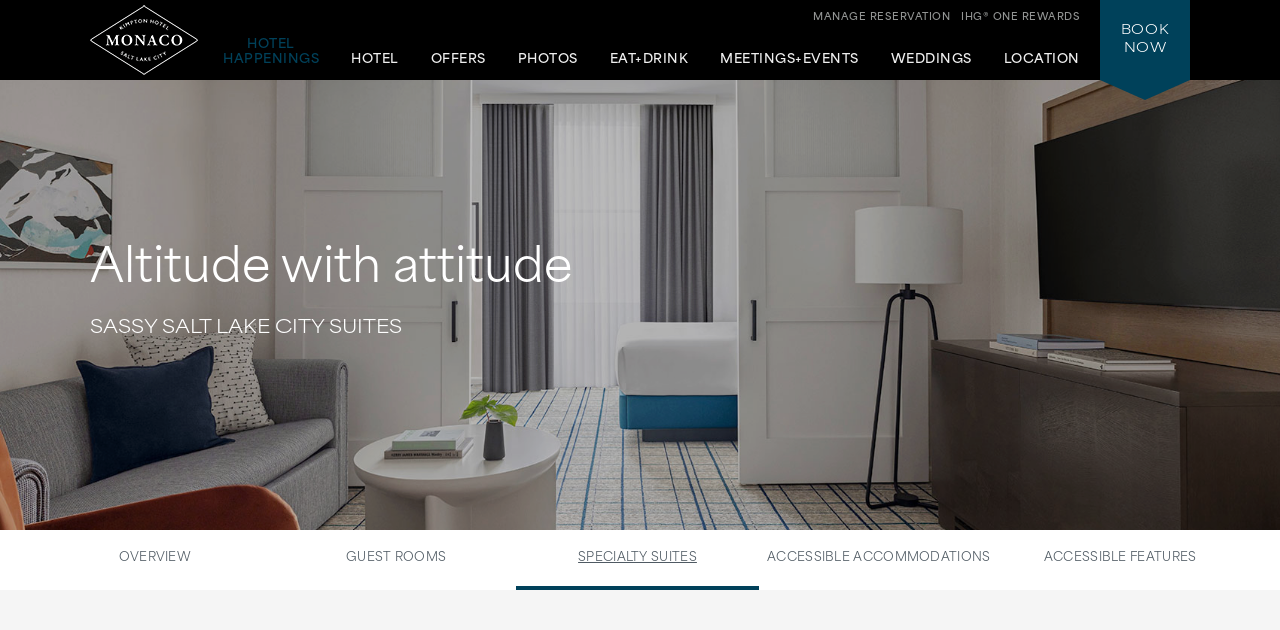

--- FILE ---
content_type: text/html; charset=utf-8
request_url: https://www.monaco-saltlakecity.com/hotels-in-salt-lake-city/hotel-suites/
body_size: 8342
content:
<!DOCTYPE html>
<html lang='en'>
<head>
<meta charset='utf-8'>
<!-- Always force latest IE rendering engine or request Chrome Frame -->
<meta content='IE=edge,chrome=1' http-equiv='X-UA-Compatible'>
<meta content='width=device-width' name='viewport'>
<!-- Use title if it's in the page YAML frontmatter -->
<title>Suites in Salt Lake City | Kimpton Hotel Monaco Salt Lake City</title>
<meta content='Kimpton Hotel Monaco Salt Lake City knows how to do luxury. Our spacious hotel suites offer a sizeable living space, wet bar, dining area and so much more.' name='description'>
<meta content='suites in salt lake city, hotel suites in salt lake city' name='keywords'>
<meta content='index, follow' name='robots'>
<!-- open graph starts -->
<meta content='website' property='og:type'>
<meta content='https://www.monaco-saltlakecity.com/images/layout/monaco-slc-logo.png' property='og:image'>
<meta content='https://www.monaco-saltlakecity.com/hotels-in-salt-lake-city/hotel-suites/' property='og:url'>
<meta content='Suites in Salt Lake City | Kimpton Hotel Monaco Salt Lake City' property='og:title'>
<meta content='Kimpton Hotel Monaco Salt Lake City knows how to do luxury. Our spacious hotel suites offer a sizeable living space, wet bar, dining area and so much more.' property='og:description'>
<!-- open graph ends -->
<!-- used to show canonical tag to keep rel as the first parameter -->
<link rel='canonical' href='https://www.monaco-saltlakecity.com/hotels-in-salt-lake-city/hotel-suites/'>
<link href='http://microformats.org/profile/hcard' rel='profile'>
<link href='/favicon.ico' rel='shortcut icon'>
<link href="/stylesheets/screen-73904c3e.css" rel="stylesheet" media="screen" />
<link href="/stylesheets/subtree/print-db1cbe52.css" rel="stylesheet" media="print" />
<!-- adobe font -->
<link href='https://use.typekit.net/zgw2xxh.css' rel='stylesheet'>
<script crossorigin='anonymous' src='https://kit.fontawesome.com/cbd8c65a67.js'></script>

<!-- Start of new C2C -->
<script src='//static.atgsvcs.com/js/atgsvcs.js' type='text/javascript'></script>
<!-- End of new C2C -->
<script src=https://assets.adobedtm.com/da3424fdbc19/e3a9e67abde1/launch-e6847c7ffd34.min.js async></script>

</head>
<body class='hotels-in-salt-lake-city hotels-in-salt-lake-city-hotel-suites hotels-in-salt-lake-city-hotel-suites-index'>


<a href='#content' id='skip-to-content'>skip to main content</a>
<div id='outer-wrap'>
<div id='inner-wrap'>
<div class='alert-header-bar'></div>
<div class='mfp-hide' id='alert-popup'></div>

<header>
<div class='container'>
<a aria-controls='mobile-navigation' aria-expanded='false' aria-label='Main Navigation' class='fa-regular fa-bars' href='#' id='toggle-nav'></a>
<a href='/' id='header-logo' title='Home'>
<img alt='Kimpton Hotel Monaco Salt Lake City logo' src='/images/layout/kif-slc-logo-small.png'>
</a>
<nav aria-label='Main Navigation' id='header-nav' role='navigation'>
<ul>
<li>
<a aria-controls='sub-nav-0' aria-expanded='false' class='custom-nav' href='#sub-nav-0'>Hotel Happenings</a>
<ul aria-hidden='true' id='sub-nav-0'>
<li>
<a href='/seasonal/'>Activations & Events</a>
</li>
<li>
<a href='/skiing/'>Winter & Skiing</a>
</li>
<li>
<a href='/park-city-utah/'>Summer & Outdoors</a>
</li>
</ul>
</li>
<li>
<a aria-controls='sub-nav-1' aria-expanded='false' href='#sub-nav-1'>Hotel</a>
<ul aria-hidden='true' id='sub-nav-1'>
<li>
<a href='/hotels-downtown-salt-lake-city/'>Overview</a>
</li>
<li>
<a href='/hotels-in-salt-lake-city/hotel-suites/'>Accommodations</a>
</li>
<li>
<a href='/boutique-hotels-salt-lake-city/'>Amenities</a>
</li>
<li>
<a href='/historic-hotels-salt-lake-city/'>History</a>
</li>
<li>
<a href='/boutique-hotels-salt-lake-city/fitness-center/'>Fitness + Wellness</a>
</li>
<li>
<a href='/boutique-hotels-salt-lake-city/pet-friendly/'>Pet Friendly</a>
</li>
<li>
<a href='/hotels-downtown-salt-lake-city/family-friendly/'>Family Friendly</a>
</li>
<li>
<a href='/sustainability/'>Sustainability</a>
</li>
<li>
<a href='/faq/'>FAQs</a>
</li>
</ul>
</li>
<li>
<a aria-controls='sub-nav-2' aria-expanded='false' href='#sub-nav-2'>Offers</a>
<ul aria-hidden='true' id='sub-nav-2'>
<li>
<a href='/salt-lake-city-hotel-deals/'>Promotions</a>
</li>
<li>
<a href='/salt-lake-city-hotel-deals/exclusive-experiences/'>Exclusive Experiences</a>
</li>
<li>
<a href='/salt-lake-city-hotel-deals/aaa-hotels/'>AAA</a>
</li>
<li>
<a href='/salt-lake-city-hotel-deals/business-travel/'>Business Travel</a>
</li>
<li>
<a href='/meeting-rooms-salt-lake-city/group-rates/'>Group Rates</a>
</li>
<li>
<a href='/hotels-downtown-salt-lake-city/pride/'>Pride</a>
</li>
</ul>
</li>
<li>
<a aria-controls='sub-nav-3' aria-expanded='false' href='#sub-nav-3'>Photos</a>
<ul aria-hidden='true' id='sub-nav-3'>
<li>
<a href='/boutique-downtown-salt-lake-city-hotel-photos/#overview'>Photo Gallery</a>
</li>
<li>
<a href='/boutique-downtown-salt-lake-city-hotel-photos/#accommodations' rel='nofollow'>Accommodations</a>
</li>
<li>
<a href='/boutique-downtown-salt-lake-city-hotel-photos/#meetings' rel='nofollow'>Meetings + Events</a>
</li>
<li>
<a href='/boutique-downtown-salt-lake-city-hotel-photos/#instagram' rel='nofollow'>Instagram</a>
</li>
</ul>
</li>
<li>
<a aria-controls='sub-nav-4' aria-expanded='false' href='#sub-nav-4'>Eat+Drink</a>
<ul aria-hidden='true' id='sub-nav-4'>
<li>
<a href='/restaurants-downtown-slc/'>Bambara</a>
</li>
<li>
<a href='/bars-downtown-slc/'>The Vault</a>
</li>
<li>
<a href='/restaurants-downtown-salt-lake-city/private-dining/'>Private Dining</a>
</li>
</ul>
</li>
<li>
<a aria-controls='sub-nav-5' aria-expanded='false' href='#sub-nav-5'>Meetings+Events</a>
<ul aria-hidden='true' id='sub-nav-5'>
<li>
<a href='/meeting-rooms-salt-lake-city/'>Overview</a>
</li>
<li>
<a href='/meeting-rooms-salt-lake-city/floor-plans/'>Event Spaces</a>
</li>
<li>
<a href='/meeting-rooms-salt-lake-city/event-catering-menus/'>Catering Menus</a>
</li>
<li>
<a href='/meeting-rooms-salt-lake-city/meeting-packages/'>Promotions</a>
</li>
<li>
<a href='/holiday-parties/'>Holiday Parties</a>
</li>
<li>
<a href='/meeting-rooms-salt-lake-city/book-event-space/'>Contact + Book</a>
</li>
</ul>
</li>
<li>
<a aria-controls='sub-nav-6' aria-expanded='false' href='#sub-nav-6'>Weddings</a>
<ul aria-hidden='true' id='sub-nav-6'>
<li>
<a href='/wedding-venues-in-salt-lake-city/'>Overview</a>
</li>
<li>
<a href='/boutique-downtown-salt-lake-city-hotel-photos#weddings'>Photos</a>
</li>
<li>
<a href='/wedding-venues-in-salt-lake-city/wedding-catering-menus/'>Menus</a>
</li>
<li>
<a href='/wedding-venues-in-salt-lake-city/wedding-hotel-block/'>Room Blocks</a>
</li>
<li>
<a href='/wedding-venues-in-salt-lake-city/wedding-weekend/'>Wedding Weekends</a>
</li>
</ul>
</li>
<li>
<a aria-controls='sub-nav-7' aria-expanded='false' href='#sub-nav-7'>Location</a>
<ul aria-hidden='true' id='sub-nav-7'>
<li>
<a href='/salt-lake-city-downtown-hotels/'>Overview</a>
</li>
<li>
<a href='/salt-lake-city-attractions-map/'>Map + Directions</a>
</li>
<li>
<a href='/hotels-near-salt-place-convention-center/'>Convention Center</a>
</li>
<li>
<a href='/hotels-near-energy-solutions-arena/'>Delta Center</a>
</li>
<li>
<a href='/park-city-utah/'>Park City and the Great Outdoors</a>
</li>
<li>
<a href='/skiing/'>Skiing and Snowboarding</a>
</li>
<li>
<a href='/universities/'>Universities</a>
</li>
</ul>
</li>
<li class='tablet_mobile_only'>
<a href='https://www.kimptonhotels.com/hotels/us/en/reservation#manage' target='_blank'>Manage Reservation</a>
</li>
</ul>

</nav>
<div class='phone_reward_container'>
<a class='karma-rewards' href='https://www.ihg.com/onerewards/content/us/en/offers/onerewards' target='_blank'><span class="desktop_only">IHG® One Rewards</span> <span class="icon-silhouette tablet_mobile_only"></span></a>
<a class='manage-reservation desktop_only' href='https://www.ihg.com/kimptonhotels/hotels/us/en/stay-mgmt/ManageYourStay' target='_blank'>Manage Reservation</a>
<a aria-label='Call Us at 801-595-0000' class='phone_link tablet_mobile_only' href='tel:8015950000'>
<i class='fa-solid fa-phone'></i>
</a>
</div>
<div id='main_nav-book'>
<a aria-controls='book-reservation' aria-expanded='false' href='#book-reservation'>
Book
<span class='desktop_only'>Now</span>
</a>
<div class='trackingJson hidden'>
<div class='akamaiRegion' content='AMER'></div>
<div class='akamaiSubRegion' content='North America'></div>
<div class='akamaiCountryCode' content='US'></div>
<div class='siteCountry' content='us'></div>
<div class='city' content='Salt Lake City, Utah, United States'></div>
<div class='hotelCityStateCountryCode' content='salt lake city, ut, usa'></div>
</div>

<div id='book-reservation'>
<form action='https://www.ihg.com/redirect' data-ga='type:crossdomain,form;label:reservations/console;' method='GET' name='reservations:console' target='_blank'>
<input name='path' type='hidden' value='rates'>
<!-- %input(type="hidden" name="brandCode" value="ki") -->
<input name='brandCode' type='hidden' value='ki'>
<input name='localeCode' type='hidden' value='en'>
<!-- / Change this with a correct hotel -->
<input name='hotelCode' type='hidden' value='SLCSL'>
<input name='checkInMonthYear' type='hidden' value='xxxxxx'>
<input name='checkInDate' type='hidden' value='xx'>
<input name='checkOutMonthYear' type='hidden' value='xxxxxx'>
<input name='checkOutDate' type='hidden' value='xx'>
<div class='book_inputs'>
<div class='book_input_box half_width'>
<label for='arrival-date'>
Arrive
<span>(mm/dd/yyyy)</span>
</label>
<input class='checkInDate' id='arrival-date' placeholder='mm/dd/yyyy' required type='text' value=''>
<span aria-label='Choose arrival date' class='icon-calendar'></span>
</div>
<div class='book_input_box half_width'>
<label for='departure-date'>
Depart
<span>(mm/dd/yyyy)</span>
</label>
<input class='checkOutDate' id='departure-date' placeholder='mm/dd/yyyy' required type='text' value=''>
<span aria-label='Choose departure date' class='icon-calendar'></span>
</div>
</div>
<div class='book_inputs'>
<div class='book_select_box quarter_width'>
<label class='quarter_width' for='numberOfAdults'>
Adults
</label>
<select id='numberOfAdults' name='numberOfAdults'>
<option value='1'>01</option>
<option value='2'>02</option>
<option value='3'>03</option>
<option value='4'>04</option>
<option value='5'>05</option>
<option value='6'>06</option>
<option value='7'>07</option>
<option value='8'>08</option>
<option value='9'>09</option>
<option value='10'>10</option>
<option value='11'>11</option>
<option value='12'>12</option>
<option value='13'>13</option>
<option value='14'>14</option>
<option value='15'>15</option>
<option value='16'>16</option>
<option value='17'>17</option>
<option value='18'>18</option>
<option value='19'>19</option>
<option value='20'>20</option>
</select>
<i aria-hidden='true' class='fa-regular fa-angle-down'></i>
</div>
<div class='book_select_box quarter_width'>
<label for='numberOfChildren'>
Children
</label>
<select id='numberOfChildren' name='numberOfChildren'>
<option value='0'>00</option>
<option value='1'>01</option>
<option value='2'>02</option>
<option value='3'>03</option>
<option value='4'>04</option>
<option value='5'>05</option>
<option value='6'>06</option>
<option value='7'>07</option>
<option value='8'>08</option>
<option value='9'>09</option>
<option value='10'>10</option>
<option value='11'>11</option>
<option value='12'>12</option>
<option value='13'>13</option>
<option value='14'>14</option>
<option value='15'>15</option>
<option value='16'>16</option>
<option value='17'>17</option>
<option value='18'>18</option>
<option value='19'>19</option>
<option value='20'>20</option>
</select>
<i aria-hidden='true' class='fa-regular fa-angle-down'></i>
</div>
<div class='book_select_box quarter_width' id='number_room'>
<label for='numberOfRooms'>
Rooms
</label>
<select id='numberOfRooms' name='numberOfRooms'>
<option value='1'>01</option>
<option value='2'>02</option>
<option value='3'>03</option>
<option value='4'>04</option>
<option value='5'>05</option>
<option value='6'>06</option>
<option value='7'>07</option>
<option value='8'>08</option>
<option value='9'>09</option>
</select>
<i aria-hidden='true' class='fa-regular fa-angle-down'></i>
</div>
<div class='book_select_box half_width' id='rate_filter'>
<label for='rateCode'>
Rate Preference
</label>
<select id='rateCode' name='rateCode'>
<option value='6CBARC'>Best Available</option>
<option value='IDAAA'>AAA/CAA</option>
<option value='IMGOV'>Government Rate</option>
<option value='IVANI'>Rewards Nights</option>
<option value='IDARP'>Senior Discount</option>
<option value='IMSTI'>State Government-US</option>
</select>
<i aria-hidden='true' class='fa-regular fa-angle-down'></i>
</div>
</div>
<div id='more-options'>
<div class='book_inputs'>
<div class='book_input_box half_width'>
<label class='rate_code' for='corporateNumber'>
Corporate ID
</label>
<input class='full' id='corporateNumber' name='corporateNumber' placeholder='' type='text'>
</div>
<div class='book_input_box half_width'>
<label class='rate_code' for='pmid'>
IATA
</label>
<input class='full' id='pmid' name='_PMID' placeholder='' type='text'>
</div>
</div>
</div>
<ul>
<li>
<a href='' id='maximize-options' title=''>
Enter Code <span>(Corporate ID, IATA)</span>
<i class='fa-regular fa-caret-down'></i>
</a>
</li>
<li>
<a data-ga='type:crossdomain,link;label:reservations/console/view-modify-cancel;' href='https://www.ihg.com/kimptonhotels/hotels/us/en/stay-mgmt/ManageYourStay' title='View/Modify/Cancel'>View, Modify, Cancel Reservations</a>
</li>
</ul>
<div class='btn_container'>
<button class='btn book-now' title='' type='submit'>
Check Availability
</button>
<p class='best_rate'>
BEST RATES.
<a aria-label='Always, opens a modal dialog' class='open-best-rates-popup' data-ga='type:link;label:external/kimptonhotels.com/best-rate-guaranteed;' href='#best-rates-popup'>ALWAYS.</a>
</p>
</div>
</form>
</div>
<div class='mfp-hide' id='best-rates-popup'>
<h2 id='dialog-label'>Best Rates + Special Perks</h2>
<p id='dialog-desc'>By booking direct on our website and becoming an IHG® One Rewards member, you'll enjoy what you can't get elsewhere.</p>
<ul>
<li>Guaranteed best rates when you book on our website</li>
<li>Access to more flexible cancellation policies</li>
<li>Complimentary WiFi for members</li>
<li>$30 spa credit for members at participating hotels</li>
<li>Exclusive rewards member rates</li>
<li>Custom stay preferences</li>
<li>Earn credit towards reward nights</li>
<li>Access to discounts on room upgrades</li>
<li>Access to early check-in and late checkout</li>
</ul>
<p>
<a class='arrow-link' href='https://www.ihg.com/onerewards/content/us/en/home' target='_blank'>Learn More</a>
</p>
<p class='iconsets'>
<span class='icon-cocktail'></span>
<span class='icon-heart'></span>
<span class='icon-coffee'></span>
<span class='icon-bell'></span>
</p>
</div>

<div class='mfp-hide' id='datepicker-popup'>
<h2>Choose Dates</h2>
<form>
<div class='book_input_box half_width'>
<label for='checkInDate'>
Arrive
<span class='icon-calendar'></span>
<input class='checkInDate' id='popup-arrival-date' placeholder='mm/dd/yyyy' required type='text' value=''>
</label>
<div class='arrive_calendar'></div>
</div>
<div class='book_input_box half_width'>
<label for='checkOutDate'>
Depart
<span class='icon-calendar'></span>
<input class='checkOutDate' id='popup-departure-date' placeholder='mm/dd/yyyy' required type='text' value=''>
</label>
<div class='depart_calendar'></div>
</div>
</form>
<p class='right'>
<a class='btn popup-reservation-link' href='#'>Check Availability</a>
</p>
</div>


</div>
<nav aria-expanded='false' aria-hidden='true' aria-label='Main Navigation' id='mobile-navigation'>
<ul>
<li>
<a aria-controls='sub-nav-0' aria-expanded='false' class='custom-nav' href='#sub-nav-0'>Hotel Happenings</a>
<ul aria-hidden='true' id='sub-nav-0'>
<li>
<a href='/seasonal/'>Activations & Events</a>
</li>
<li>
<a href='/skiing/'>Winter & Skiing</a>
</li>
<li>
<a href='/park-city-utah/'>Summer & Outdoors</a>
</li>
</ul>
</li>
<li>
<a aria-controls='sub-nav-1' aria-expanded='false' href='#sub-nav-1'>Hotel</a>
<ul aria-hidden='true' id='sub-nav-1'>
<li>
<a href='/hotels-downtown-salt-lake-city/'>Overview</a>
</li>
<li>
<a href='/hotels-in-salt-lake-city/hotel-suites/'>Accommodations</a>
</li>
<li>
<a href='/boutique-hotels-salt-lake-city/'>Amenities</a>
</li>
<li>
<a href='/historic-hotels-salt-lake-city/'>History</a>
</li>
<li>
<a href='/boutique-hotels-salt-lake-city/fitness-center/'>Fitness + Wellness</a>
</li>
<li>
<a href='/boutique-hotels-salt-lake-city/pet-friendly/'>Pet Friendly</a>
</li>
<li>
<a href='/hotels-downtown-salt-lake-city/family-friendly/'>Family Friendly</a>
</li>
<li>
<a href='/sustainability/'>Sustainability</a>
</li>
<li>
<a href='/faq/'>FAQs</a>
</li>
</ul>
</li>
<li>
<a aria-controls='sub-nav-2' aria-expanded='false' href='#sub-nav-2'>Offers</a>
<ul aria-hidden='true' id='sub-nav-2'>
<li>
<a href='/salt-lake-city-hotel-deals/'>Promotions</a>
</li>
<li>
<a href='/salt-lake-city-hotel-deals/exclusive-experiences/'>Exclusive Experiences</a>
</li>
<li>
<a href='/salt-lake-city-hotel-deals/aaa-hotels/'>AAA</a>
</li>
<li>
<a href='/salt-lake-city-hotel-deals/business-travel/'>Business Travel</a>
</li>
<li>
<a href='/meeting-rooms-salt-lake-city/group-rates/'>Group Rates</a>
</li>
<li>
<a href='/hotels-downtown-salt-lake-city/pride/'>Pride</a>
</li>
</ul>
</li>
<li>
<a aria-controls='sub-nav-3' aria-expanded='false' href='#sub-nav-3'>Photos</a>
<ul aria-hidden='true' id='sub-nav-3'>
<li>
<a href='/boutique-downtown-salt-lake-city-hotel-photos/#overview'>Photo Gallery</a>
</li>
<li>
<a href='/boutique-downtown-salt-lake-city-hotel-photos/#accommodations' rel='nofollow'>Accommodations</a>
</li>
<li>
<a href='/boutique-downtown-salt-lake-city-hotel-photos/#meetings' rel='nofollow'>Meetings + Events</a>
</li>
<li>
<a href='/boutique-downtown-salt-lake-city-hotel-photos/#instagram' rel='nofollow'>Instagram</a>
</li>
</ul>
</li>
<li>
<a aria-controls='sub-nav-4' aria-expanded='false' href='#sub-nav-4'>Eat+Drink</a>
<ul aria-hidden='true' id='sub-nav-4'>
<li>
<a href='/restaurants-downtown-slc/'>Bambara</a>
</li>
<li>
<a href='/bars-downtown-slc/'>The Vault</a>
</li>
<li>
<a href='/restaurants-downtown-salt-lake-city/private-dining/'>Private Dining</a>
</li>
</ul>
</li>
<li>
<a aria-controls='sub-nav-5' aria-expanded='false' href='#sub-nav-5'>Meetings+Events</a>
<ul aria-hidden='true' id='sub-nav-5'>
<li>
<a href='/meeting-rooms-salt-lake-city/'>Overview</a>
</li>
<li>
<a href='/meeting-rooms-salt-lake-city/floor-plans/'>Event Spaces</a>
</li>
<li>
<a href='/meeting-rooms-salt-lake-city/event-catering-menus/'>Catering Menus</a>
</li>
<li>
<a href='/meeting-rooms-salt-lake-city/meeting-packages/'>Promotions</a>
</li>
<li>
<a href='/holiday-parties/'>Holiday Parties</a>
</li>
<li>
<a href='/meeting-rooms-salt-lake-city/book-event-space/'>Contact + Book</a>
</li>
</ul>
</li>
<li>
<a aria-controls='sub-nav-6' aria-expanded='false' href='#sub-nav-6'>Weddings</a>
<ul aria-hidden='true' id='sub-nav-6'>
<li>
<a href='/wedding-venues-in-salt-lake-city/'>Overview</a>
</li>
<li>
<a href='/boutique-downtown-salt-lake-city-hotel-photos#weddings'>Photos</a>
</li>
<li>
<a href='/wedding-venues-in-salt-lake-city/wedding-catering-menus/'>Menus</a>
</li>
<li>
<a href='/wedding-venues-in-salt-lake-city/wedding-hotel-block/'>Room Blocks</a>
</li>
<li>
<a href='/wedding-venues-in-salt-lake-city/wedding-weekend/'>Wedding Weekends</a>
</li>
</ul>
</li>
<li>
<a aria-controls='sub-nav-7' aria-expanded='false' href='#sub-nav-7'>Location</a>
<ul aria-hidden='true' id='sub-nav-7'>
<li>
<a href='/salt-lake-city-downtown-hotels/'>Overview</a>
</li>
<li>
<a href='/salt-lake-city-attractions-map/'>Map + Directions</a>
</li>
<li>
<a href='/hotels-near-salt-place-convention-center/'>Convention Center</a>
</li>
<li>
<a href='/hotels-near-energy-solutions-arena/'>Delta Center</a>
</li>
<li>
<a href='/park-city-utah/'>Park City and the Great Outdoors</a>
</li>
<li>
<a href='/skiing/'>Skiing and Snowboarding</a>
</li>
<li>
<a href='/universities/'>Universities</a>
</li>
</ul>
</li>
<li class='tablet_mobile_only'>
<a href='https://www.kimptonhotels.com/hotels/us/en/reservation#manage' target='_blank'>Manage Reservation</a>
</li>
</ul>

</nav>
</div>
</header>

<section class='small no_bottom_line' id='hero'>
<div class='cycle-slideshow' data-cycle-slides='&gt; div' data-cycle-speed='2000' data-cycle-timeout='3000'>
<div>
<div class='bg_shade'></div>
<div class='bg_shade'></div>
<div class='bg_shade'></div>
<img alt='majestic suite' src='/images/1700-960/hs-slc-01-v2-bb9d6e72.jpg'>
<div class='cycle-overlay fadeInUp'>
<h3>Altitude with attitude</h3>
<h1>Sassy Salt Lake City Suites</h1>
</div>
</div>
</div>
</section>
<nav aria-label='tertiary navigation' class='wrapper-dropdown-nav'>
<div class='mobile_only'>
<button aria-controls='mobile-dropdown' id='mobile-dropdown-trigger'>
Specialty Suites
</button>
</div>
<ul id='mobile-dropdown'>
<li><a href="/hotels-in-salt-lake-city/"  >Overview</a></li>
<li><a href="/hotels-in-salt-lake-city/boutique-hotel-rooms/"  >Guest Rooms</a></li>
<li><a class="active" href="/hotels-in-salt-lake-city/hotel-suites/"  >Specialty Suites</a></li>
<li><a href="/hotels-in-salt-lake-city/accessible-hotel-rooms/"  >Accessible Accommodations</a></li>
<li><a href="/hotels-in-salt-lake-city/accessible-hotel-features/"  >Accessible Features</a></li>
</ul>
</nav>

<article id='content' tabindex='-1'>
<div class='column_left_short fadeInUp'>
<h2>Suite Indulgence in Salt Lake City</h2>
<p>
<a class='btn open-datepicker-popup' href='https://www.ihg.com/kimptonhotels/hotels/us/en/find-hotels/select-roomrate?fromRedirect=true&amp;qSrt=sBR&amp;qSlH=SLCSL&amp;setPMCookies=true&amp;qSHBrC=KI&amp;qDest=15%20West%20200%20South%2C%20Salt%20Lake%20City%2C%20UT%2C%20US&amp;srb_u=1'><i class="fa-regular fa-calendar-days"></i> &nbsp;&nbsp;Check Availability</a>
<span class='best_rate'>
Book Direct on our website.
<br>
Our Best Rates + Perks.
<a aria-label='Always, opens a modal dialog' class='open-best-rates-popup' href='#best-rates-popup'>ALWAYS.</a>
</span>
</p>
</div>
<div class='column_right_long fadeInUp'>
<p>
Perhaps we’re inspired by the snow-capped peaks beyond our windows; well we lift our guests’ experience to the tip-top, too. That’s why we offer spacious suites with upgrades ranging from sitting areas with sleeper sofas to completely separate living areas. Whether you crave that extra space to work in or to entertain your gaggle of kids, we promise our suites will elevate your Salt Lake City stay.
<a href='/hotels-in-salt-lake-city/accessible-hotel-features/'>Communication accessible features are available upon request.</a>
</p>
</div>
<div class='columns'>
<div class='alternate_tile alternate_tile_image_left'>
<section class='alternate_tile_details'>
<h3>
Suite Life
</h3>
<p>Elevate your stay in Salt Lake City with up to 30% off one of our spacious suites.</p>
<p>
<a class='btn open-datepicker-popup' data-minimum_night_stay='2' href='https://www.ihg.com/kimptonhotels/redirect?path=rates&amp;hotelCode=SLCSL&amp;rateCode=IDKT2&amp;localeCode=en&amp;regionCode=1&amp;brandCode=ki&amp;adobe_mc=MCMID%3D34143256456052648664710082232696615955%7CMCORGID%3D8EAD67C25245B1870A490D4C%2540AdobeOrg%7CTS%3D1739383583'>Book Now</a>
</p>
</section>
<div class='experience_tile-image-wrapper'>
<img alt='suite' src='/images/alternate/alternating-tile-8241f6ce.jpg'>
</div>
</div>
</div>
</article>
<a class='anchor' name='gallery'></a>
<section id='hero_simple_gallery'>
<div class='simple-gallery-wrapper'>
<div class='cycle-slideshow' data-cycle-carousel-fluid='true' data-cycle-carousel-offset='1080' data-cycle-carousel-visible='1' data-cycle-fx='carousel' data-cycle-log='false' data-cycle-next='.gallery-next' data-cycle-pager-template='&lt;span class=&quot;icon-diamond&quot;&gt;&lt;/span&gt;' data-cycle-pager='.simple-gallery-pager' data-cycle-prev='.gallery-prev' data-cycle-slides='&gt;div' data-cycle-swipe='true' data-cycle-timeout='0'>
<div>
<div class='gallery-control-wrapper'>
<a class='gallery-prev' href='#'></a>
<a class='gallery-next' href='#'></a>
<img alt='King room seatng area' src='/images/1700-960/king-corner-seating-area-8fabf3e6.jpg'>
<div class='cycle-caption'>
<p>King Corner Seatng Area</p>
</div>
</div>
</div>
<div>
<div class='gallery-control-wrapper'>
<a class='gallery-prev' href='#'></a>
<a class='gallery-next' href='#'></a>
<img alt='King suite corner seating area' src='/images/1700-960/king-corner-suite-68982fb1.jpg'>
<div class='cycle-caption'>
<p>King Corner Suite</p>
</div>
</div>
</div>
<div>
<div class='gallery-control-wrapper'>
<a class='gallery-prev' href='#'></a>
<a class='gallery-next' href='#'></a>
<img alt='suite living room' src='/images/1700-960/majestic-living-room-e51c12f7.jpg'>
<div class='cycle-caption'>
<p>Majestic Suite Living Room</p>
</div>
</div>
</div>
<div>
<div class='gallery-control-wrapper'>
<a class='gallery-prev' href='#'></a>
<a class='gallery-next' href='#'></a>
<img alt='Majestic suite bed' src='/images/1700-960/majestic-suite-bed-f246f1e2.jpg'>
<div class='cycle-caption'>
<p>Majestic Suite Bed</p>
</div>
</div>
</div>
<div>
<div class='gallery-control-wrapper'>
<a class='gallery-prev' href='#'></a>
<a class='gallery-next' href='#'></a>
<img alt='Majestic suite bedroom' src='/images/1700-960/majestic-suite-bedroom-d218033c.jpg'>
<div class='cycle-caption'>
<p>Majestic Suite Bedroom</p>
</div>
</div>
</div>
<div>
<div class='gallery-control-wrapper'>
<a class='gallery-prev' href='#'></a>
<a class='gallery-next' href='#'></a>
<img alt='Majestic suite living room' src='/images/1700-960/majestic-suite-living-area-7ea593f3.jpg'>
<div class='cycle-caption'>
<p>Majestic Suite Living Room</p>
</div>
</div>
</div>
<div>
<div class='gallery-control-wrapper'>
<a class='gallery-prev' href='#'></a>
<a class='gallery-next' href='#'></a>
<img alt='One bedroom suite living room' src='/images/1700-960/one-bedroom-suite-living-room-b68231db.jpg'>
<div class='cycle-caption'>
<p>One Bedroom Suite Living Room</p>
</div>
</div>
</div>
<div>
<div class='gallery-control-wrapper'>
<a class='gallery-prev' href='#'></a>
<a class='gallery-next' href='#'></a>
<img alt='Studio suite bathroom' src='/images/1700-960/studio-suite-bathroom-17d6a005.jpg'>
<div class='cycle-caption'>
<p>Studio Suite Bathroom</p>
</div>
</div>
</div>
<div>
<div class='gallery-control-wrapper'>
<a class='gallery-prev' href='#'></a>
<a class='gallery-next' href='#'></a>
<img alt='Studio suite living room' src='/images/1700-960/studio-suite-living-room-9841f4fc.jpg'>
<div class='cycle-caption'>
<p>Studio Suite Living Room</p>
</div>
</div>
</div>
<div>
<div class='gallery-control-wrapper'>
<a class='gallery-prev' href='#'></a>
<a class='gallery-next' href='#'></a>
<img alt='Studio suite' src='/images/1700-960/studio-suite-6d711d96.jpg'>
<div class='cycle-caption'>
<p>Studio Suite</p>
</div>
</div>
</div>
</div>
<div class='simple-gallery-pager text-center'></div>
</div>
</section>
<br>
<br>
<article>
<div class='full_column'>
<h2 class='text-center'>Every Elegant Suite Features:</h2>
<div class='columns'>
<div class='column_half'>
<ul style='margin-bottom:0;'>
<li>Yoga mat</li>
<li>Luxurious Atelier Bloem bath amenities</li>
<li>Upgraded floor plan with more space</li>
</ul>
</div>
<div class='column_half'>
<ul style='margin-bottom:0;'>
<li>Plush King Bed</li>
<li>Luxurious Frette Robes</li>
</ul>
</div>
</div>
</div>
<div class='columns clear fadeInUp' style='margin-bottom:0;'>
<div class='column_6 tile'>
<img alt='king suite one bedroom suite living area' src='/images/tile/wide/king-one-bedroom-suite-living-area-69165d63.jpg'>
<div class='tile_text_box'>
<h3>King One Bedroom Suite + Living Area</h3>
<ul>
<li>550 square feet</li>
<li>One bedroom with king bed</li>
<li>Separate living room with queen-size sleeper sofa</li>
<li>Northern and eastern views of Salt Lake City plus all the luxury amenities of our downtown hotel</li>
<li>50" TV and JBL Bluetooth speakers</li>
</ul>
</div>
</div>
<div class='column_6 tile'>
<img alt='majestic suite bedroom' src='/images/tile/wide/majestic-suite-31b8e980.jpg'>
<div class='tile_text_box'>
<h3>Majestic Suite</h3>
<ul>
<li>520 square feet</li>
<li>One king bed</li>
<li>Living and dining area</li>
<li>Sofa bed</li>
<li>Walk-in shower</li>
<li>Wet bar</li>
<li>Mountain Views</li>
</ul>
</div>
</div>
<div class='column_6 tile'>
<img alt='King corner suite mountain view' src='/images/tile/wide/king-corner-suite-mountain-view-3512408a.jpg'>
<div class='tile_text_box'>
<h3>King Corner Studio Suite Mountain View</h3>
<ul>
<li>475 square feet with living area</li>
<li>One king bed plus twin-size sleeper sofa</li>
<li>Additional living area</li>
<li>Views of the Wasatch Mountains</li>
<li>Large corner windows that allow ample natural light to fill the room throughout the day</li>
<li>50" TV and JBL Bluetooth speakers</li>
</ul>
</div>
</div>
<div class='column_6 tile'>
<img alt='King studio suite' src='/images/tile/wide/king-studio-suite-a8a5523f.jpg'>
<div class='tile_text_box'>
<h3>King Studio Suite</h3>
<ul>
<li>450 square feet</li>
<li>1 King Bedroom</li>
<li>Living area with sofa bed</li>
<li>Bath/shower combination</li>
<li>Low floor</li>
</ul>
</div>
</div>
<div class='column_6 tile'>
<img alt='King premium spa high floor' src='/images/tile/wide/king-premium-spa-high-floor-58c37145.jpg'>
<div class='tile_text_box'>
<h3>King Premium Spa High Floor</h3>
<ul>
<li>330 square feet</li>
<li>1 King bed</li>
<li>City view</li>
<li>Soaking tub and walk-in shower</li>
</ul>
</div>
</div>
</div>
</article>
<script type="application/ld+json">
{
  "@context": "http://schema.org",
  "@type": ["HotelRoom", "Product"],
  "name": "Kimpton Hotel Monaco Salt Lake City",
  "url": " https://www.monaco-saltlakecity.com/",
  "image": " https://www.monaco-saltlakecity.com/images/1700-960/hs-slc-10-94efd995.jpg",
  "description": "Hotel Monaco Salt Lake City King Guestroom",
  "aggregateRating": {
    "@type": "AggregateRating",
    "ratingValue": "4",
    "reviewCount": "100"
  },
  "category": "Boutique Hotel",
  "petsAllowed": "True",
  "brand": { 
    "@type": "https://schema.org/Brand",
    "name": "Kimpton Hotels" 
  },
  "bed": {
    "@type": "BedDetails",
    "numberOfBeds": 225 
  },
  "amenityFeature": {
    "@type": "LocationFeatureSpecification",
    "value": "True",
    "name": "Boutique Hotel Rooms with Luxury In-Room Amenities"
  }
}
</script>


<footer>
<!-- .bottom_pattern -->
<div class='container'>
<a href='/' id='footer-logo' title='Home'>
<img alt='Kimpton Hotel Monaco Salt Lake City logo' src='/images/layout/kif-slc-logo-small.png'>
</a>
<div id='hotel-information'>
<span></span>
<span class='address'>
<span>15 West 200 South</span>
<span>Salt Lake City,</span>
<span>UT</span>
<span>84101</span>
</span>
<span>Reservations: <a href="tel:8008051801">(800) 805-1801</a></span>
<span class='phone'>
Hotel:
<span><a href="tel:8015950000">(801) 595-0000</a></span>
</span>
<span>Fax: (801) 532-8500</span>
</div>
<div id='social-nav'>
<ul>
<li>
<a data-ga='type:link;label:internal/footer/twitter;' href='https://twitter.com/hotelmonacoslc' target='_blank' title='Kimpton Hotel Monaco Salt Lake City on Twitter'>
<i class='fa-brands fa-twitter'></i>
</a>
<a data-ga='type:link;label:internal/footer/facebook;' href='https://www.facebook.com/HotelMonaco.SaltLakeCity/' target='_blank' title='Kimpton Hotel Monaco Salt Lake City on Facebook'>
<i class='fa-brands fa-facebook'></i>
</a>
<a href='https://www.instagram.com/monacoslc/' target='_blank' title='Kimpton Hotel Monaco Salt Lake City on Instagram'>
<i class='fa-brands fa-instagram'></i>
</a>
</li>
</ul>
<!-- Start of new C2C different from rest of the sites -->
<div class='rn_ConditionalChatLink' id='myChatLinkContainer'>
<div id='divConditionalChat'>
<div class='KhLiveChat KhLiveChatSize' id='myChatLinkInfo'></div>
</div>
</div>
<!-- End of new C2C -->
</div>
<nav aria-label='Footer Navigation' id='footer-nav'>
<div id='footer_nav_container'>
<div class='footer_nav_column'>
<a href='https://www.ihg.com/rewardsclub/us/en/account-mgmt/preferences?cm_mmc=WEB-_-KI-_-GLO-_-EN-_-BR-_-EmailSignUp-_-Khotel' target='_blank'>Sign up for Kimpton Emails</a>
<a href='https://www.ihg.com/kimptonhotels/content/us/en/stay/kimpton-experience' target='_blank'>About Kimpton Hotels</a>
<a href='https://www.ihg.com/onerewards/content/us/en/offers/onerewards' target='_blank'>IHG® One Rewards</a>
<a href='https://www.ihg.com/kimptonhotels/content/us/en/about-us/kimpton-cares' target='_blank'>Social Responsibility</a>
<a href='https://www.lifeissuite.com/' target='_blank'>Kimpton Blog: Life is Suite</a>
</div>
<div class='footer_nav_column'>
<a href='/contact/'>Contact Us</a>
<a href='/press-room/'>Press Room</a>
<a href='/faq/'>FAQs</a>
<a href='/sitemap/'>Sitemap</a>
</div>
<div class='footer_nav_column'>
<a href='https://www.ihg.com/kimptonhotels/content/us/en/careers' target='_blank'>Careers</a>
<a href='/privacy_statement/'>Privacy + Legal</a>
<a href='https://privacyportal-de.onetrust.com/webform/9c072327-8bc1-486c-aa59-94312fdb90b2/f40ba2f3-2820-4138-9ae5-8ea232475964' target='_blank'>Do Not Sell My Data</a>
</div>
</div>
<div id='kimpton-contact'>
<div class='one_800'>
<a href='tel:+18555467866'>1-855-KIMPTON</a>
(546-7866)
</div>
<div class='kimpton_website'>
VISIT
<a href='https://www.ihg.com/kimptonhotels/hotels/us/en/reservation' target='_blank'>KIMPTONHOTELS.COM</a>
</div>
</div>
</nav>
<div id='copyright'>
Kimpton Hotel & Restaurant Group, LLC &copy;
<span class='current_year'></span>
</div>
<div id='google-translate'>
<a title='Translate this page'>
Languages
<i class='fa-regular fa-caret-down'></i>
</a>
</div>
</div>
</footer>
<div id='consent_blackbar'></div>

</div>
</div>
<script src="https://ajax.googleapis.com/ajax/libs/jquery/2.1.1/jquery.min.js"></script><script src="/javascripts/all-ea80600a.js"></script>
<script src='https://visitingmedia.com/tt8/embed/popup.js'></script>
<script>
  $(function() {
    var accommodation_type = "suite"; // suite / accessible / misc
    getAccommodations(global_property_id,accommodation_type);
  });
</script>
<script>
  $(function() {
    getAlert(global_property_id);
  });
</script>

<script src="//translate.google.com/translate_a/element.js?cb=googleTranslateElementInit"></script>
<!-- Start of new C2C -->
<script type='text/javascript'>
ATGSvcs.setEEID("200106303714");(function () {var l = 'kimptonhotels.custhelp.com', d = document, ss = 'script', s = d.getElementsByTagName(ss)[0];function r(u) {var rn = d.createElement(ss);rn.defer = rn.async = !0;rn.src = "//" + l + u;s.parentNode.insertBefore(rn, s);}r('/rnt/rnw/javascript/vs/1/vsapi.js');r('/vs/1/vsopts.js');})();
</script>
<!-- End of new C2C -->
</body>
</html>


--- FILE ---
content_type: text/css; charset=utf-8
request_url: https://www.monaco-saltlakecity.com/stylesheets/screen-73904c3e.css
body_size: 22644
content:
@import url(subtree/vendor/jquery-ui.structure.min-b25fc9e1.css);@import url(subtree/vendor/jquery-ui.theme.min-4828cd7b.css);@import url(subtree/vendor/jquery.fancybox-1be6b886.css);html,body,div,span,applet,object,iframe,h1,h2,h3,h4,h5,h6,p,blockquote,pre,a,abbr,acronym,address,big,cite,code,del,dfn,em,img,ins,kbd,q,s,samp,small,strike,strong,sub,sup,tt,var,b,u,i,center,dl,dt,dd,ol,ul,li,fieldset,form,label,legend,table,caption,tbody,tfoot,thead,tr,th,td,article,aside,canvas,details,embed,figure,figcaption,footer,header,hgroup,menu,nav,output,ruby,section,summary,time,mark,audio,video{margin:0;padding:0;border:0;font:inherit;font-size:100%;vertical-align:baseline}html{line-height:1}ol,ul{list-style:none}table{border-collapse:collapse;border-spacing:0}caption,th,td{text-align:left;font-weight:normal;vertical-align:middle}q,blockquote{quotes:none}q:before,q:after,blockquote:before,blockquote:after{content:"";content:none}a img{border:none}article,aside,details,figcaption,figure,footer,header,hgroup,main,menu,nav,section,summary{display:block}@font-face{font-family:"proxima-nova";src:url("/subtree/fonts/proximanova-light-webfont.eot");src:url("/subtree/fonts/proximanova-light-webfont.eot?#iefix") format("embedded-opentype"),url("/subtree/fonts/proximanova-light-webfont.woff2") format("woff2"),url("/subtree/fonts/proximanova-light-webfont.woff") format("woff"),url("/subtree/fonts/proximanova-light-webfont.ttf") format("truetype"),url("/subtree/fonts/proximanova-light-webfont.svg#proxima_novaregular") format("svg");font-weight:300;font-style:normal}@font-face{font-family:"proxima-nova";src:url("/subtree/fonts/proximanova-regular-webfont.eot");src:url("/subtree/fonts/proximanova-regular-webfont.eot?#iefix") format("embedded-opentype"),url("/subtree/fonts/proximanova-regular-webfont.woff2") format("woff2"),url("/subtree/fonts/proximanova-regular-webfont.woff") format("woff"),url("/subtree/fonts/proximanova-regular-webfont.ttf") format("truetype"),url("/subtree/fonts/proximanova-regular-webfont.svg#proxima_novaregular") format("svg");font-weight:400;font-style:normal}@font-face{font-family:"proxima-nova";src:url("/subtree/fonts/proximanova-regularit-webfont.eot");src:url("/subtree/fonts/proximanova-regularit-webfont.eot?#iefix") format("embedded-opentype"),url("/subtree/fonts/proximanova-regularit-webfont.woff2") format("woff2"),url("/subtree/fonts/proximanova-regularit-webfont.woff") format("woff"),url("/subtree/fonts/proximanova-regularit-webfont.ttf") format("truetype"),url("/subtree/fonts/proximanova-regularit-webfont.svg#proxima_novaregular") format("svg");font-weight:400;font-style:italic}@font-face{font-family:"proxima-nova";src:url("/subtree/fonts/proximanova-semibold-webfont.eot");src:url("/subtree/fonts/proximanova-semibold-webfont.eot?#iefix") format("embedded-opentype"),url("/subtree/fonts/proximanova-semibold-webfont.woff2") format("woff2"),url("/subtree/fonts/proximanova-semibold-webfont.woff") format("woff"),url("/subtree/fonts/proximanova-semibold-webfont.ttf") format("truetype"),url("/subtree/fonts/proximanova-semibold-webfont.svg#proxima_novaregular") format("svg");font-weight:600;font-style:normal}@font-face{font-family:"proxima-nova";src:url("/subtree/fonts/proximanova-bold-webfont.eot");src:url("/subtree/fonts/proximanova-bold-webfont.eot?#iefix") format("embedded-opentype"),url("/subtree/fonts/proximanova-bold-webfont.woff2") format("woff2"),url("/subtree/fonts/proximanova-bold-webfont.woff") format("woff"),url("/subtree/fonts/proximanova-bold-webfont.ttf") format("truetype"),url("/subtree/fonts/proximanova-bold-webfont.svg#proxima_novaregular") format("svg");font-weight:700;font-style:normal}.social_right{float:right;padding-right:40px !important;margin-top:30px !important;margin-bottom:30px !important}.social_right a{border-bottom:none !important}@media all and (max-width: 1120px){.social_right{float:left;margin-bottom:30px !important}}@media only screen and (min-width: 1121px){p.homepage_seal img{margin:0 auto;display:block}}.homepage_seal img,.column_4 .homepage_seal img{display:inline-block;height:120px;width:120px}@media only screen and (min-width: 1121px){.homepage_seal img,.column_4 .homepage_seal img{height:150px;width:150px;margin:0 auto;display:block}}.weddings_banner{width:1200px;height:auto;margin:0 auto 70px auto}.weddings_banner img{width:100%;height:auto}@media all and (min-width: 769px){.weddings_banner{width:90%;max-width:1200px}}@media all and (max-width: 768px){.weddings_banner{display:none}}li a.custom-nav{color:#00415A !important}header #header-logo{margin:5px 0 0 0 !important;width:108px !important;height:70px !important}header #header-nav>ul>li{margin-right:13px !important;font-size:11px !important}header #header-nav>ul>li:nth-last-child(2){margin-right:0 !important}@media all and (max-width: 1120px){header #header-logo{width:86px !important;margin:10px 0 0 -28px !important}}@media all and (max-width: 960px){header #header-logo{height:40px !important;width:62px !important;margin:2px 0 0 0 !important}}img#restaurant-logo{height:80px}.superscript{vertical-align:super;font-size:9px;letter-spacing:-2px}.no-margin-bottom{margin-bottom:0px !important}.promo-info{position:relative !important;height:250px !important;max-height:250px !important;padding:30px 50px !important}@media all and (min-width: 768px){.promo-info{padding:50px !important}}.promo-info p{font-size:12px !important}@media all and (min-width: 1025px){.promo-info p{font-size:14px !important}}.promo-info p.button_link_bottom{position:absolute !important;bottom:20px !important;text-align:left !important;text-transform:uppercase !important}.hotel-homepage .container.custom,.hotel-homepage article.custom{margin-top:20px !important}@media all and (min-width: 376px){.hotel-homepage .container.custom,.hotel-homepage article.custom{margin-top:40px !important}}@media all and (max-width: 320px){.hotel-homepage p.custom{font-size:12px !important}}@media all and (min-width: 321px) and (max-width: 375px){.hotel-homepage p.custom{font-size:13px !important}}.small-text{font-size:9px}.badges-container{margin:2em 0}.badges-container .badges{margin:0;display:flex;flex-wrap:wrap;justify-content:space-around;gap:10px;align-items:center}@media screen and (min-width: 559px){.badges-container .badges{justify-content:start}}@media screen and (min-width: 768px){.badges-container .badges{justify-content:start}}@media screen and (min-width: 1121px){.badges-container .badges{justify-content:space-around}}.badges-container .badges li{list-style:none;flex-basis:120px;align-items:center}@media screen and (min-width: 769px){.badges-container .badges li{flex-basis:160px}}.badges-container .badges li a{display:block;width:auto;border-bottom:none}.badges-container .badges img{max-width:100%;height:auto;align-items:center;object-fit:contain;aspect-ratio:3/2}article .column_left_long .badges-container .badges,article .column_right_long .badges-container .badges{justify-content:space-around}@media screen and (min-width: 559px){article .column_left_long .badges-container .badges,article .column_right_long .badges-container .badges{justify-content:start}}@media screen and (min-width: 768px){article .column_left_long .badges-container .badges,article .column_right_long .badges-container .badges{justify-content:start}}@media screen and (min-width: 1121px){article .column_left_long .badges-container .badges,article .column_right_long .badges-container .badges{justify-content:start}}#hero_map_small.show-desktop{display:block;margin-bottom:-8px}#hero .static_overlay .middle_logo{margin-top:125px !important;height:350px !important}@media (max-width: 1120px){#hero .static_overlay .middle_logo{margin-top:40px !important;height:300px !important}}@media (max-width: 960px){#hero .static_overlay .middle_logo{margin-top:10px !important;height:200px !important}}@media (max-width: 650px){#hero .static_overlay .middle_logo{margin-top:5px !important;height:150px !important}}.bambara-background{background-color:#5c6553}.promobox{border:2px solid #00415A;padding:1em;margin-bottom:1em}.promobox p{margin-bottom:0}.hotel-homepage .accent{color:#00415A !important}.hotel-homepage a{border-bottom:1px solid #00415A;transition:all 0.3s ease 0s;font-weight:600}.hotel-homepage a:hover{border-bottom:transparent}.hotel-homepage a.btn{border-bottom:0;font-weight:normal}.hotel-homepage a.social{border-bottom:0}.hotel-homepage #hero{margin-top:0;border-bottom:4px solid #666;min-height:710px}@media screen and (max-width: 767px){.hotel-homepage #hero{margin-top:0;height:605px !important;max-height:605px !important}}.hotel-homepage #hero .cycle-slideshow img{max-width:unset;max-height:unset}.hotel-homepage #hero .static_overlay .container,.hotel-homepage #hero .static_overlay article{text-align:left;margin-top:120px;color:#fff}.hotel-homepage #hero .static_overlay .container #restaurant-logo,.hotel-homepage #hero .static_overlay article #restaurant-logo{max-width:100%}.hotel-homepage #hero .static_overlay .container h3,.hotel-homepage #hero .static_overlay article h3{margin:0 0 35px 0;font-size:54px;line-height:50px;max-width:400px}.hotel-homepage #hero .static_overlay .container p,.hotel-homepage #hero .static_overlay article p{margin:0 0 25px;font-size:18px;line-height:24px;font-weight:300;max-width:400px}.hotel-homepage #hero .static_overlay .container p a,.hotel-homepage #hero .static_overlay article p a{color:#fff}.hotel-homepage #hero .static_overlay .container p a.arrow-link,.hotel-homepage #hero .static_overlay article p a.arrow-link{font-size:14px}.hotel-homepage #hero .static_overlay .container p a .fa,.hotel-homepage #hero .static_overlay article p a .fa{background:#ffffff none repeat scroll 0 0;border-radius:80%;color:#2b2c30;height:30px;line-height:12px;padding:10px;width:30px}.hotel-homepage #hero .static_overlay .container p a .fa.fa-instagram,.hotel-homepage #hero .static_overlay article p a .fa.fa-instagram{padding-left:7px}.hotel-homepage #hero .static_overlay .container .btn,.hotel-homepage #hero .static_overlay article .btn{margin-top:0}@media screen and (max-width: 767px){.hotel-homepage #hero .static_overlay .container,.hotel-homepage #hero .static_overlay article{margin-top:50px}.hotel-homepage #hero .static_overlay .container h3,.hotel-homepage #hero .static_overlay article h3,.hotel-homepage #hero .static_overlay .container p,.hotel-homepage #hero .static_overlay article p{max-width:none}}.hotel-homepage .promo-row .column_4{position:relative;width:33.33333%;margin-left:0;top:0;left:0}@media all and (max-width: 767px){.hotel-homepage .promo-row .column_4{margin-left:0;width:100%}}.hotel-homepage .promo-row .column_4 .wifi-promo-image-container{position:relative}.hotel-homepage .promo-row .column_4 .wifi-promo-image-container .promo-overlay-text{position:absolute;z-index:1;bottom:10%;width:85%;height:auto;color:white;padding-left:40px}.hotel-homepage .promo-row .column_4 .wifi-promo-image-container .promo-overlay-text h3{font-size:32px}.hotel-homepage .promo-row .column_4 .wifi-promo-image-container .promo-overlay-text h3 .no-margin-top{margin-top:0}@media all and (max-width: 959px) and (min-width: 768px){.hotel-homepage .promo-row .column_4 .wifi-promo-image-container .promo-overlay-text h3{font-size:24px}}.hotel-homepage .promo-row .column_4 .wifi-promo-image-container .promo-overlay-text h4{font-size:15px}@media all and (max-width: 959px) and (min-width: 768px){.hotel-homepage .promo-row .column_4 .wifi-promo-image-container .promo-overlay-text h4{line-height:22px}}.hotel-homepage .promo-row .column_4 .wifi-promo-image-container .promo-overlay-text a{color:#008bc0}.hotel-homepage .promo-row .column_4 div.promo-info{color:#000;padding:75px 55px 85px 50px;font-size:16px;line-height:20px;letter-spacing:0.025px;font-weight:300}.hotel-homepage .promo-row .column_4 div.promo-info a{font-size:14px}.hotel-homepage .promo-row img{width:100%}.hotel-homepage .wifi-promo{width:100%;margin:0px 0px 0px 0px !important;padding:0px 0px 0px 0px;background-color:#fff}.hotel-homepage #bottom-hero{top:50px}.hotel-homepage footer{padding-bottom:0}.hotel-homepage footer a{border-bottom:0;font-weight:normal}@media screen and (max-width: 960px){.hotel-homepage footer #footer-logo{display:block;width:25%}.hotel-homepage footer #footer-logo img{width:60%;margin-left:0}.hotel-homepage footer #footer-logo #hotel-information{width:75%}.hotel-homepage footer #footer-logo #social-nav{padding-left:25%}}.hotel-homepage footer #footer-logo,.hotel-homepage footer #hotel-information,.hotel-homepage footer #social-nav{border-bottom:0;height:150px}@media screen and (max-width: 960px){.hotel-homepage footer #footer-logo,.hotel-homepage footer #hotel-information,.hotel-homepage footer #social-nav{height:100px}}@media screen and (max-width: 768px){.hotel-homepage footer #footer-logo,.hotel-homepage footer #hotel-information,.hotel-homepage footer #social-nav{height:auto}}.hotel-homepage footer #hotel-information .address{margin-top:15px}.hotel-homepage footer #footer-nav,.hotel-homepage footer #kimpton-contact,.hotel-homepage footer #copyright,.hotel-homepage footer #google-translate{display:none}.mfp-bg{top:0;left:0;width:100%;height:100%;z-index:1042;overflow:hidden;position:fixed;background:#0b0b0b;opacity:0.8}.mfp-wrap{top:0;left:0;width:100%;height:100%;z-index:1043;position:fixed;outline:none !important;-webkit-backface-visibility:hidden}.mfp-container{text-align:center;position:absolute;width:100%;height:100%;left:0;top:0;padding:0 8px;box-sizing:border-box}.mfp-container:before{content:"";display:inline-block;height:100%;vertical-align:middle}.mfp-align-top .mfp-container:before{display:none}.mfp-content{position:relative;display:inline-block;vertical-align:middle;margin:0 auto;text-align:left;z-index:1045}.mfp-inline-holder .mfp-content,.mfp-ajax-holder .mfp-content{width:100%;cursor:auto}.mfp-ajax-cur{cursor:progress}.mfp-zoom-out-cur{cursor:-moz-zoom-out;cursor:-webkit-zoom-out;cursor:zoom-out}.mfp-zoom-out-cur .mfp-image-holder .mfp-close{cursor:-moz-zoom-out;cursor:-webkit-zoom-out;cursor:zoom-out}.mfp-zoom{cursor:pointer;cursor:-webkit-zoom-in;cursor:-moz-zoom-in;cursor:zoom-in}.mfp-auto-cursor .mfp-content{cursor:auto}.mfp-close,.mfp-arrow,.mfp-preloader,.mfp-counter{-webkit-user-select:none;-moz-user-select:none;user-select:none}.mfp-loading.mfp-figure{display:none}.mfp-hide{display:none !important}.mfp-preloader{color:#CCC;position:absolute;top:50%;width:auto;text-align:center;margin-top:-0.8em;left:8px;right:8px;z-index:1044}.mfp-preloader a{color:#CCC}.mfp-preloader a:hover{color:#FFF}.mfp-s-ready .mfp-preloader,.mfp-s-error .mfp-content{display:none}button.mfp-close,button.mfp-arrow{overflow:visible;cursor:pointer;background:transparent;border:0;-webkit-appearance:none;display:block;outline:none;padding:0;z-index:1046;box-shadow:none;touch-action:manipulation}button::-moz-focus-inner{padding:0;border:0}.mfp-close{width:44px;height:44px;line-height:44px;position:absolute;right:0;top:0;text-decoration:none;text-align:center;opacity:0.65;padding:0 0 18px 10px;color:#FFF;font-style:normal;font-size:28px;font-family:Arial, Baskerville, monospace}.mfp-close:hover,.mfp-close:focus{opacity:1}.mfp-close:active{top:1px}.mfp-close-btn-in .mfp-close{color:#333}.mfp-image-holder .mfp-close,.mfp-iframe-holder .mfp-close{color:#FFF;right:-6px;text-align:right;padding-right:6px;width:100%}.mfp-counter{position:absolute;top:0;right:0;color:#CCC;font-size:12px;line-height:18px;white-space:nowrap}.mfp-arrow{position:absolute;opacity:0.65;margin:0;top:50%;margin-top:-55px;padding:0;width:90px;height:110px;-webkit-tap-highlight-color:transparent}.mfp-arrow:active{margin-top:-54px}.mfp-arrow:hover,.mfp-arrow:focus{opacity:1}.mfp-arrow:before{content:"";display:block;width:0;height:0;position:absolute;left:0;top:0;margin-top:35px;margin-left:35px;border:medium inset transparent}.mfp-arrow:after{content:"";display:block;width:0;height:0;position:absolute;left:0;top:0;margin-top:35px;margin-left:35px;border:medium inset transparent;border-top-width:13px;border-bottom-width:13px;top:8px}.mfp-arrow:before{border-top-width:21px;border-bottom-width:21px;opacity:0.7}.mfp-arrow-left{left:0}.mfp-arrow-left:after{border-right:17px solid #FFF;margin-left:31px}.mfp-arrow-left:before{margin-left:25px;border-right:27px solid #3F3F3F}.mfp-arrow-right{right:0}.mfp-arrow-right:after{border-left:17px solid #FFF;margin-left:39px}.mfp-arrow-right:before{border-left:27px solid #3F3F3F}.mfp-iframe-holder{padding-top:40px;padding-bottom:40px}.mfp-iframe-holder .mfp-content{line-height:0;width:100%;max-width:900px}.mfp-iframe-holder .mfp-close{top:-40px}.mfp-iframe-scaler{width:100%;height:0;overflow:hidden;padding-top:56.25%}.mfp-iframe-scaler iframe{position:absolute;display:block;top:0;left:0;width:100%;height:100%;box-shadow:0 0 8px rgba(0,0,0,0.6);background:#000}img.mfp-img{width:auto;max-width:100%;height:auto;display:block;line-height:0;box-sizing:border-box;padding:40px 0 40px;margin:0 auto}.mfp-figure{line-height:0}.mfp-figure:after{content:"";position:absolute;left:0;top:40px;bottom:40px;display:block;right:0;width:auto;height:auto;z-index:-1;box-shadow:0 0 8px rgba(0,0,0,0.6);background:#444}.mfp-figure small{color:#BDBDBD;display:block;font-size:10px;line-height:14px}.mfp-figure figure{margin:0}.mfp-bottom-bar{margin-top:-36px;position:absolute;top:100%;left:0;width:100%;cursor:auto}.mfp-title{text-align:left;line-height:18px;color:#F3F3F3;word-wrap:break-word;padding-right:36px}.mfp-image-holder .mfp-content{max-width:100%}.mfp-gallery .mfp-image-holder .mfp-figure{cursor:pointer}@media screen and (max-width: 800px) and (orientation: landscape),screen and (max-height: 300px){.mfp-img-mobile .mfp-image-holder{padding-left:0;padding-right:0}.mfp-img-mobile img.mfp-img{padding:0}.mfp-img-mobile .mfp-figure:after{top:0;bottom:0}.mfp-img-mobile .mfp-figure small{display:inline;margin-left:5px}.mfp-img-mobile .mfp-bottom-bar{background:rgba(0,0,0,0.6);bottom:0;margin:0;top:auto;padding:3px 5px;position:fixed;box-sizing:border-box}.mfp-img-mobile .mfp-bottom-bar:empty{padding:0}.mfp-img-mobile .mfp-counter{right:5px;top:3px}.mfp-img-mobile .mfp-close{top:0;right:0;width:35px;height:35px;line-height:35px;background:rgba(0,0,0,0.6);position:fixed;text-align:center;padding:0}}@media all and (max-width: 900px){.mfp-arrow{-webkit-transform:scale(0.75);transform:scale(0.75)}.mfp-arrow-left{-webkit-transform-origin:0;transform-origin:0}.mfp-arrow-right{-webkit-transform-origin:100%;transform-origin:100%}.mfp-container{padding-left:6px;padding-right:6px}}@font-face{font-family:"icomoon";src:url("/subtree/fonts/icomoon-4cb9e3da.eot?#iefixw5xef6") format("embedded-opentype"),url("/subtree/fonts/icomoon-24e670e7.woff?w5xef6") format("woff"),url("/subtree/fonts/icomoon-029fa532.ttf?w5xef6") format("truetype"),url("/subtree/fonts/icomoon-2d0ca24f.svg?w5xef6#icomoon") format("svg");font-weight:normal;font-style:normal}[class^="icon-"],[class*=" icon-"]{font-family:"icomoon";speak:none;font-style:normal;font-weight:normal;font-variant:normal;text-transform:none;line-height:1;padding-right:6px;font-size:26px;-webkit-font-smoothing:antialiased;-moz-osx-font-smoothing:grayscale}.icon-pickleball:before{content:""}.icon-cruise:before{content:""}.icon-weddingcake:before{content:""}.icon-video:before{content:""}.icon-video[class^="icon-"],.icon-video[class*=" icon-"]{position:relative;top:3px;left:0}.icon-bell:before{content:""}.icon-cocktail:before{content:""}.icon-coffee:before{content:""}.icon-heart:before{content:""}.icon-amenity:before{content:""}.icon-silhouette:before{content:""}.icon-menu:before{content:""}.icon-camera:before{content:""}.icon-camera[class^="icon-"],.icon-camera[class*=" icon-"]{font-size:40px}.icon-promotions:before{content:""}.icon-calendar:before{content:""}.icon-diamond:before{content:""}.icon-mapPin:before{content:""}.icon-dateTime:before{content:""}*{-moz-box-sizing:border-box;-webkit-box-sizing:border-box;box-sizing:border-box}body{font-family:area-normal, sans-serif;font-weight:400;font-size:16px;line-height:32px;color:#53555b;background:#f5f5f5;min-width:1100px;position:relative;width:100%;overflow-x:hidden}#outer-wrap{position:relative;overflow:hidden;width:100%}#inner-wrap{left:0;position:relative;width:100%;-moz-transition:all 0.2s cubic-bezier(0.16, 0.68, 0.43, 0.99);-o-transition:all 0.2s cubic-bezier(0.16, 0.68, 0.43, 0.99);-webkit-transition:all 0.2s cubic-bezier(0.16, 0.68, 0.43, 0.99);transition:all 0.2s cubic-bezier(0.16, 0.68, 0.43, 0.99)}.container,article{width:98.21429%;margin:0 auto;position:relative;max-width:1100px;*zoom:1}.container:after,article:after{content:"\0020";display:block;height:0;clear:both;overflow:hidden;visibility:hidden}.column_full{width:100%;clear:both}.column_full+*{clear:both}.column_half{width:44.5%;float:left;margin-right:5%}@media screen and (max-width: 767px){.column_half{width:100%;float:none;margin-right:0}}.column_left_short{float:left;width:30.90909%;clear:both}.column_right_long{float:left;width:65.45455%;margin-left:3.63636%}.column_right_long+*{clear:both}.column_left_long{float:left;width:65.45455%;clear:both}.column_right_short{float:left;width:30.90909%;margin-left:3.63636%}.column_right_short+*{clear:both}.column_even{float:left;width:30.90909%;margin-left:3.63636%}.column_even:nth-child(3n+1){margin-left:0}.column_even:nth-child(3n)+*{clear:both}.column_even .button_link_bottom{position:absolute;bottom:0;width:100%}.columns{display:flex;align-items:stretch;flex-wrap:wrap;margin-bottom:80px;clear:both;position:relative;*zoom:1}.columns:after{content:"\0020";display:block;height:0;clear:both;overflow:hidden;visibility:hidden}.columns.quotes{margin-bottom:30px}.column_8{float:left;width:65.45455%}.column_8 img{width:100%;display:block}.column_6{float:left;width:48%;margin-left:4%}.column_6:nth-child(2n+1){margin-left:0}.column_4{float:left;width:30.90909%;margin-left:3.63636%}.column_4:nth-child(3n+1){margin-left:0}.column_4 img,.column_4 iframe,.column_6 img,.column_6 iframe,.column_8 img,.column_8 iframe{width:100%;display:block}.column_4 .img-with-placeholder,.column_6 .img-with-placeholder,.column_8 .img-with-placeholder{position:relative}.column_4 .img-with-placeholder iframe,.column_6 .img-with-placeholder iframe,.column_8 .img-with-placeholder iframe{position:absolute;top:0;left:0;height:100%;width:100%}.column_4 .feature,.column_6 .feature,.column_8 .feature{margin-bottom:33px}.column_4.tile,.column_6.tile,.column_8.tile{display:flex;flex-direction:column;margin-bottom:30px;overflow:visible;background:#ffffff;border-bottom:1px solid #00415A}.column_4.tile a .overlay,.column_6.tile a .overlay,.column_8.tile a .overlay{position:relative}.column_4.tile a .overlay .overlay_container,.column_6.tile a .overlay .overlay_container,.column_8.tile a .overlay .overlay_container{position:absolute;top:0;left:0;width:100%;height:100%;display:flex;align-items:center;justify-content:center;color:#fff;font-size:58px;background-color:rgba(0,0,0,0.3)}.column_4.tile a:hover .overlay .overlay_container,.column_6.tile a:hover .overlay .overlay_container,.column_8.tile a:hover .overlay .overlay_container{background-color:rgba(0,0,0,0.1)}.column_4.tile .control-container,.column_6.tile .control-container,.column_8.tile .control-container{position:absolute;top:0;left:0;z-index:1000;width:100%}.column_4.tile .control-container img,.column_6.tile .control-container img,.column_8.tile .control-container img{width:100%}.column_4.tile .cycle-prev-arrow,.column_6.tile .cycle-prev-arrow,.column_8.tile .cycle-prev-arrow{position:absolute;left:10px;right:auto;top:50%;background-color:#00415A;color:#fff;cursor:pointer;width:30px;text-align:center}.column_4.tile .cycle-next-arrow,.column_6.tile .cycle-next-arrow,.column_8.tile .cycle-next-arrow{position:absolute;left:auto;right:10px;top:50%;background-color:#00415A;color:#fff;cursor:pointer;width:30px;text-align:center}.column_4.tile .slide,.column_6.tile .slide,.column_8.tile .slide{width:100%}.column_4.tile .button_link_bottom,.column_6.tile .button_link_bottom,.column_8.tile .button_link_bottom{padding:10px 40px 30px;width:100%;margin-bottom:0;margin-top:auto;text-align:left}.column_4.tile .button_link_bottom a,.column_6.tile .button_link_bottom a,.column_8.tile .button_link_bottom a{color:#000;border-bottom-color:transparent;text-transform:uppercase;font-size:14px}.column_4.tile .button_link_bottom a:hover,.column_6.tile .button_link_bottom a:hover,.column_8.tile .button_link_bottom a:hover{border-bottom-color:#000000}@media (max-width: 650px){.column_4.tile .button_link_bottom,.column_6.tile .button_link_bottom,.column_8.tile .button_link_bottom{padding-bottom:15px}}.column_4.tile .button_link_bottom p.tile_subtext,.column_6.tile .button_link_bottom p.tile_subtext,.column_8.tile .button_link_bottom p.tile_subtext{margin-bottom:0;font-size:14px;color:#4A4B4F}.column_4.tile .ribbon-callout,.column_6.tile .ribbon-callout,.column_8.tile .ribbon-callout{text-transform:capitalize;position:absolute;width:auto;height:30px;margin-top:20px;margin-left:-3px;padding:8px 10px;font-weight:600;text-align:center;background:#00415A;z-index:200}.column_4.tile .ribbon-callout p,.column_6.tile .ribbon-callout p,.column_8.tile .ribbon-callout p{color:#fff;font-size:12px;line-height:14px;padding:0px}.column_4.tile .tile_text_box,.column_6.tile .tile_text_box,.column_8.tile .tile_text_box{position:relative;padding:45px 40px}.column_4.tile .tile_text_box h3,.column_6.tile .tile_text_box h3,.column_8.tile .tile_text_box h3{font-size:20px;line-height:28px;color:#15151a;font-weight:400;letter-spacing:0;margin-bottom:20px}.column_4.tile .tile_text_box ul,.column_6.tile .tile_text_box ul,.column_8.tile .tile_text_box ul{margin-bottom:20px}.column_4.tile .tile_text_box ul li,.column_6.tile .tile_text_box ul li,.column_8.tile .tile_text_box ul li{color:#4A4B4F;line-height:24px;font-size:14px}.column_4.tile .tile_text_box p,.column_6.tile .tile_text_box p,.column_8.tile .tile_text_box p{font-size:14px;line-height:24px;color:#4A4B4F;margin-bottom:20px}.column_4.tile .tile_text_box p.accent,.column_6.tile .tile_text_box p.accent,.column_8.tile .tile_text_box p.accent{font-size:11px;line-height:18px;color:#15151a}.column_4.tile .tile_text_box p a,.column_6.tile .tile_text_box p a,.column_8.tile .tile_text_box p a{color:#15151a;font-weight:600;border-bottom:0}.column_4.tile .tile_text_box p a:hover,.column_6.tile .tile_text_box p a:hover,.column_8.tile .tile_text_box p a:hover{border-bottom:1px solid #15151a}.column_4.tile .tile_text_box ul li a,.column_6.tile .tile_text_box ul li a,.column_8.tile .tile_text_box ul li a{color:#15151a;font-weight:600;border-bottom:0}.column_4.tile .tile_text_box ul li a:hover,.column_6.tile .tile_text_box ul li a:hover,.column_8.tile .tile_text_box ul li a:hover{border-bottom:1px solid #15151a}.column_4.tile .tile_text_box .restrictions p,.column_6.tile .tile_text_box .restrictions p,.column_8.tile .tile_text_box .restrictions p{font-size:10px;line-height:14px}.column_4.tile .tile_text_box .restrictions p a,.column_6.tile .tile_text_box .restrictions p a,.column_8.tile .tile_text_box .restrictions p a{color:#15151a;text-transform:uppercase;font-weight:600;border-bottom:0}.column_4.tile .tile_text_box .restrictions p a:hover,.column_6.tile .tile_text_box .restrictions p a:hover,.column_8.tile .tile_text_box .restrictions p a:hover{border-bottom:1px solid #15151a}.column_4.tile .tile_action_link,.column_6.tile .tile_action_link,.column_8.tile .tile_action_link{margin-top:auto;width:100%;border-bottom:0;font-size:11px;border-top:1px solid #e3e3e3;color:#15151a;display:block;font-family:area-extended, sans-serif;font-size:11px;letter-spacing:0.04em;line-height:1.5;padding:14px 20px;text-transform:uppercase}.column_4.tile .tile_action_link:before,.column_6.tile .tile_action_link:before,.column_8.tile .tile_action_link:before{-moz-osx-font-smoothing:grayscale;bottom:2px;color:#c1c5cc;float:right;font-family:"icomoon";font-size:16px;font-style:normal;font-variant:normal;font-weight:normal;line-height:1;position:relative;text-transform:none;transition:color 0.13s ease-in-out 0s;content:""}.column_4.tile .tile_action_link.no-icon:before,.column_6.tile .tile_action_link.no-icon:before,.column_8.tile .tile_action_link.no-icon:before{content:""}.column_4.tile .tile_action_link.no-icon i,.column_6.tile .tile_action_link.no-icon i,.column_8.tile .tile_action_link.no-icon i{float:right;color:#c1c5cc;font-size:22px;line-height:15.6px}.column_4.tile .tile_action_link.no-icon:hover i,.column_6.tile .tile_action_link.no-icon:hover i,.column_8.tile .tile_action_link.no-icon:hover i{color:#15151a}.column_4.tile .tile_action_link:hover:before,.column_6.tile .tile_action_link:hover:before,.column_8.tile .tile_action_link:hover:before{color:#15151a}.column_4.tile_text_over_img,.column_6.tile_text_over_img,.column_8.tile_text_over_img{margin-bottom:30px;overflow:hidden}.promotions-list{display:flex;align-items:stretch;flex-wrap:wrap}.exclusive-offer,.ppc{background-color:#fff}.exclusive-offer .arrow-link-left,.ppc .arrow-link-left{font-size:12px}.special-promo-flag{text-transform:uppercase;color:#00415A;font-size:13px;padding-bottom:20px}.special-short-description{text-transform:uppercase;font-weight:600;letter-spacing:0.05em}.special-short-description p{font-size:12px;line-height:1.5}.special-short-description ul li{font-size:12px;line-height:1.5}.special-long-description img{width:100%}.special-restriction .restrictions p{text-transform:uppercase;font-size:10px;margin-bottom:10px}.anchor{display:block;height:80px;margin-top:-80px;visibility:hidden}.anchor.pushdown-alert{height:160px;margin-top:-160px}.floorplan_preview_image img{max-width:100%}.floorplan_preview_image .slide{width:100%}.floorplan_preview_image .slide a{font-weight:600;font-size:16px;height:33px;padding-top:7px}.floorplan_preview_image .slide .cycle-prev-arrow{position:absolute;left:10px;right:auto;top:50%;background-color:#00415A;color:#fff;cursor:pointer;width:30px;text-align:center}.floorplan_preview_image .slide .cycle-next-arrow{position:absolute;left:auto;right:10px;top:50%;background-color:#00415A;color:#fff;cursor:pointer;width:30px;text-align:center}a.floorplan_preview_icon{margin-left:10px;border-bottom:0}a.floorplan_preview_icon:hover{color:#00415A}.homepage-seal{max-width:340px}.homepage-seal img{display:block;height:130px;width:auto;margin:0 auto 20px auto}#skip-to-content{padding:1em;position:fixed;top:-68px;left:3em;z-index:10000;color:white;background:#000000}#skip-to-content:focus{position:fixed;top:0;background:#222}a{cursor:pointer;color:#3f3f3f;text-decoration:none;transition:all 0.3s ease 0s}a.arrow-link:after{content:" >";width:0;display:inline-block;margin-left:4px}a.arrow-link-left{border-bottom:transparent;text-transform:uppercase}a.arrow-link-left:before{content:" <";width:0;display:inline-block;margin-right:24px}a:focus{outline-width:7px}span.arrow-link:after{content:" >";width:0;display:inline-block;margin-left:4px}span.small{font-size:0.8em}i,em{font-style:italic}button{border:none;cursor:pointer;font:inherit}strong{font-weight:600}hr{border:1px solid #414241;border-width:1px 0 0;margin:64px 0}.black{background-color:#000000}.mobile_only{display:none !important}.tablet_mobile_only{display:none !important}.text-center{text-align:center !important}.no-margin-bottom{margin-bottom:0px !important}.no-bullets{list-style:none;margin:0}.clear{clear:both}.hidden{display:none;font-size:12px;line-height:18px}.hidden p{margin-bottom:10px}.hidden ul li{list-style:disc;margin-left:20px}.shown{display:block}.centered{text-align:center}.btn{font-size:15px;width:100%;max-width:340px;font-weight:600;display:inline-block;text-decoration:none;color:#ffffff;letter-spacing:0;text-align:center;background-color:#00415A;padding:16px 0 14px 0}.btn:hover{background:#00668d;color:#ffffff;text-decoration:none}.btn.transparent{text-transform:uppercase;background-color:transparent;border:1px solid #ffffff;width:auto;padding:20px 34px 16px 34px;font-weight:400;font-size:14px;line-height:14px;letter-spacing:0.05em}.btn.solid-hero{text-transform:uppercase;width:auto;padding:18px 34px;font-weight:400;font-size:14px;line-height:16px;letter-spacing:0.05em;background-color:#00415A;border-color:1px solid #00415A}.btn:disabled,.btn:disabled:hover{color:#fff;background-color:#666;border-color:1px solid #666;cursor:not-allowed}.speedrfp-text:hover{text-decoration:underline}#speedrfp_button{display:none}.table{display:table;width:100%;margin-bottom:32px;font-size:13px;font-weight:400}.table th{color:#ffffff;font-size:11px;font-weight:600;background-color:#282d38}.table th,.table td{line-height:32px;padding:3px}.table tr td:first-child,.table tr th:first-child{padding-left:20px}.table tr:nth-child(2n+1) td{background-color:#ffffff}.table.half{width:50%}.table.mobile-table th.select{display:none}.table.mobile-table a.vt-link{border-bottom:0;display:inline-block;text-align:center}.table.mobile-table a.vt-link img{max-height:1.5em;vertical-align:middle}.stack{*zoom:1;list-style:none;margin:0}.stack:after{content:"\0020";display:block;height:0;clear:both;overflow:hidden;visibility:hidden}.stack li{float:left;width:33.3333%;padding:16px}.stack li.full{width:100%}.stack li.full .half{width:50%;float:left;background:#fdffef;padding:32px;max-height:200px;min-height:200px;overflow:hidden}.stack li.full .half.no_padding{padding:0;background:#fdffef}.stack li.full .half.no_padding img{min-height:200px}.stack li a{display:block;position:relative}.stack li a:hover{filter:progid:DXImageTransform.Microsoft.Alpha(Opacity=80);opacity:0.8}.stack li a img{width:100%;vertical-align:bottom}.stack li a span{position:absolute;bottom:0;left:0;right:0;background:rgba(78,103,59,0.5);color:#ffffff;display:block;padding:3px 9px;text-transform:uppercase}ul.checkboxes{list-style:none;margin:4px 0 32px 32px}form fieldset{margin-bottom:32px}form fieldset div{position:relative}form fieldset div a[name^="error-anchor-"]{display:block;position:absolute;left:0;top:-100px;border-bottom:0}input[type="text"],input[type="email"],input[type="tel"],textarea{font-family:inherit;font-size:inherit;border-color:#c8c8c8;border-style:solid none none solid;border-width:2px 0 0 2px;padding:3px;margin:5px 0;border:1px solid #8d8d8d}textarea{font-family:inherit;display:block;width:50%;min-height:60px;padding:5px}.require-sign{margin:0}.error{display:none;color:firebrick;font-weight:400;text-align:left}input.error,textarea.error{border:2px solid firebrick;display:block}.error-bucket{display:none;color:#a94442;background-color:#f2dede;border-color:#ebccd1;padding:1em}.error-bucket a{color:#000}ul.error-list li{display:none}.visual-error{color:firebrick;display:none}label{display:block;margin:10px 0;color:#15151a;text-transform:uppercase;font-size:12px;font-weight:600;letter-spacing:0.025px;line-height:1.3}label input[type="text"],label input[type="email"],label input[type="tel"],label textarea{margin:0 10px}label span{width:105px;text-align:right;margin-right:10px;display:inline-block}label select{margin-left:10px}label p.info{margin:0;font-style:italic;font-weight:400}ul.radios{list-style:none;margin:0 0 32px}ul.radios li{margin:0 10px 0 0;display:inline-block}.services{font-size:12px;text-transform:uppercase;font-weight:600;color:#15151a}.services h4{font-size:14px;margin-top:20px}.box{background:#fdffef;padding:32px}.box.half{float:left;width:45%;margin:0 2.5% 32px}.bg_gradient_feature{position:absolute;height:100%;width:100%;background:transparent linear-gradient(rgba(0,0,0,0) 40%, rgba(0,0,0,0.7)) repeat scroll 0 0}.flex-center{display:flex;justify-content:center;width:100%}.column_4 .bg_gradient_feature{background:transparent linear-gradient(rgba(0,0,0,0) 20%, rgba(0,0,0,0.7)) repeat scroll 0 0}.bg_shade{position:absolute;height:100%;width:100%;background:rgba(0,0,0,0.1)}.visuallyhidden{border:0;clip:rect(0 0 0 0);height:1px;width:1px;margin:-1px;padding:0;overflow:hidden;position:absolute}.jumplink_container{position:relative}.jumplink_container a{position:absolute;left:0;top:-90px}.privacy_statement input[type="text"],.privacy_statement input[type="email"],.privacy_statement input[type="tel"],.privacy_statement textarea{width:100%}.privacy_statement input[type="radio"],.privacy_statement input[type="checkbox"]{float:left}.privacy_statement h3,.privacy_statement p,.privacy_statement li{font-size:16px;line-height:1.8}#consent_blackbar{position:fixed;bottom:0;width:100%;z-index:2000}.ca_submit_cancel{display:flex;align-items:center}.ca_submit_cancel .column_6{text-align:center}.ca_submit_cancel .column_6 #cancel_ca{margin:20px;display:inline-block}@media only screen and (max-width: 750px){.ca_submit_cancel{flex-direction:column}}.g-recaptcha{clear:both}.g-recaptcha.text-center>div{margin:0 auto}.nearby-attractions-list h3{text-align:center}.nearby-attractions-list ul{display:grid;grid-template-columns:1fr 1fr;column-gap:1.5em}.meetings-overview-list .lists-list{display:grid;grid-template-columns:1fr 1fr;column-gap:1em}.meetings-overview-list h3{margin-bottom:0;font-weight:600}.special-offer-list h3{margin-bottom:0;text-transform:uppercase;font-size:14px;margin-top:-4px}.weather-widget-toggle{z-index:0;cursor:pointer;padding:0 3px;text-transform:uppercase;font-size:14px;color:#fff;position:relative}.weather-widget-toggle i{color:#fff;font-size:18px;padding-right:8px}.weather-widget-toggle:hover{color:#00415A}.weather-widget-toggle:hover i{color:#00415A}.weatherwidget-io{width:450px;right:0px;position:absolute !important;bottom:40px;z-index:-2}.weatherwidget-io.display-none-important{display:none !important}#weatherWidget .currentTemp{color:#4a6d9f}header .weather-widget-toggle{position:absolute;right:500px;text-transform:uppercase;font-weight:600;letter-spacing:0.05em;top:5px;padding-top:0;height:20px;z-index:100;font-size:10px;line-height:16px;color:#929493}header .weather-widget-toggle i{color:#ffff00}header .weather-widget-toggle:hover{color:#ffffff}header .weather-widget-toggle:hover i{color:#ffffff}header .weatherwidget-io{top:30px;bottom:auto}.photo-credit-bottom-right{position:absolute;bottom:-32px;right:1%;z-index:999;font-size:10px;color:#FFFFFF;font-style:italic}@media (max-width: 650px){.photo-credit-bottom-right{font-size:8px !important}}.alert-header-bar{max-height:0;background:#999;position:fixed;display:flex;align-items:center;justify-content:center;top:0;left:0;width:100%;padding:0 10px;z-index:1001;height:58px;color:#fff;text-align:center;font-size:14px;line-height:20px}@media all and (max-width: 960px){.alert-header-bar{height:80px}}@media all and (max-width: 480px){.alert-header-bar{height:80px}}.alert-header-bar.shown{max-height:58px;-webkit-transition:max-height 0.5s;-moz-transition:max-height 0.5s;transition:max-height 0.5s}@media all and (max-width: 960px){.alert-header-bar.shown{max-height:80px}}@media all and (max-width: 480px){.alert-header-bar.shown{max-height:80px}}.alert-header-bar p{display:inline}.alert-header-bar a{color:#fff;border-bottom:1px solid #fff}.alert-header-bar a:hover{border-bottom:1px solid transparent}.alert-header-bar a.alert_bar_link{margin-left:10px}#alert-popup{background:url("/images/subtree/best-rate-popup-background-7c1804f7.jpg");background-size:cover;margin:20px auto;padding:100px;color:#fff;max-width:680px;position:relative;width:auto;font-family:area-normal, sans-serif;text-align:center}#alert-popup a{color:#fff;border-bottom:1px solid #fff}#alert-popup a:hover{border-bottom:1px solid transparent}#alert-popup h2{font-size:30px;line-height:40px;margin-bottom:30px}#alert-popup p{font-size:14px;line-height:25px;margin-bottom:25px}#alert-popup ul{margin-bottom:40px;padding-left:16px}#alert-popup ul li{font-size:14px;line-height:25px;list-style:disc}#alert-popup .mfp-close{color:#fff}.alert_infobox{margin:0 0 60px 0;padding:20px;background:#fff;border-left:3px solid #00415A}header{background:#000;position:fixed;top:0;left:0;width:100%;z-index:1001;height:80px;transition:background 0.3s ease 0s,margin-left 0.3s cubic-bezier(0.25, 0.46, 0.45, 0.94) 0s}header.pushdown-alert{top:58px;-webkit-transition:top 0.5s;-moz-transition:top 0.5s;transition:top 0.5s}@media all and (max-width: 960px){header.pushdown-alert{top:80px}}@media all and (max-width: 480px){header.pushdown-alert{top:80px}}header .container,header article{height:100%}header #header-logo{background-repeat:no-repeat;height:61px;width:103px;margin:25px 0 0 0;float:left}header #header-logo img{width:100%}header a.karma-rewards{text-transform:uppercase;font-weight:600;letter-spacing:0.05em;position:absolute;right:150px;top:10px;padding-top:0;height:20px;z-index:100;font-size:10px;line-height:16px;color:#929493}header a.karma-rewards:hover{border-bottom:0 solid transparent;color:#ffffff}header a.manage-reservation{text-transform:uppercase;font-weight:600;letter-spacing:0.05em;position:absolute;right:300px;top:10px;padding-top:0;height:20px;z-index:100;font-size:10px;line-height:16px;color:#929493}header a.manage-reservation:hover{border-bottom:0 solid transparent;color:#ffffff}header #header-nav{margin-right:0;font-size:13px;letter-spacing:0.04em;width:100%;height:100%}header #header-nav>ul{height:100%;margin-right:150px;display:flex;justify-content:space-between}header #header-nav>ul>li{height:100%;display:inline-block;position:relative;margin-right:0;padding-top:0;padding-left:5px;display:flex;align-items:flex-end}header #header-nav>ul>li:first-child{padding-left:25px}header #header-nav>ul>li:nth-last-child(2){margin-right:0}header #header-nav>ul>li.social-icons-space{margin-left:32px}header #header-nav>ul>li.last{margin-right:0 !important}header #header-nav>ul>li>a{text-align:center}header #header-nav>ul>li a{text-decoration:none;text-transform:uppercase;color:#eeeeee;border-bottom:3px solid transparent;display:block;font-weight:600;padding-bottom:10px;line-height:120%;font-size:clamp(11px, 1vw, 13px);align-items:flex-end;width:min-content}header #header-nav>ul>li a:hover{border-bottom-color:#00415A}header #header-nav>ul>li>a:focus{border-bottom-color:#00415A;outline:0}header #header-nav>ul>li ul.active{display:block}header #header-nav>ul>li>ul{background-color:#000;display:none;position:absolute;top:80px;padding:0;z-index:-1;margin-left:-100px;padding-top:15px}header #header-nav>ul>li>ul>li{display:block;background-color:#000;padding:0 30px}header #header-nav>ul>li>ul>li a{min-width:300px;white-space:nowrap;color:#878888;font-size:14px;line-height:26px;font-weight:300;letter-spacing:0;display:block;padding:5px 0;text-transform:none;border-bottom:1px solid #2a2b2f}header #header-nav>ul>li>ul>li a:hover{color:#ffffff;border-bottom-color:#2a2b2f}header #header-nav>ul>li>ul>li a.highlight{color:#00415A;letter-spacing:0.02em}header #header-nav>ul>li>ul>li a.highlight:hover{color:#ffffff;border-bottom-color:#2a2b2f}header #header-nav>ul>li>ul>li:last-child{padding-bottom:12px}header #header-nav>ul>li>ul>li:last-child a{border-bottom:0}header #header-nav>ul>li>ul>li.main_nav-sub-image-area{padding-bottom:40px;padding-right:40px}header #header-nav>ul>li>ul>li.main_nav-sub-image-area a{overflow:hidden;white-space:normal}header #header-nav>ul>li>ul>li.main_nav-sub-image-area img{margin-top:15px}header #header-nav>ul>li>ul>li.main_nav-sub-image-area h4{color:#fff;font-size:12px;font-weight:600;letter-spacing:0.7px;margin:20px 0 5px;text-transform:uppercase}header #header-nav>ul>li>ul>li.main_nav-sub-image-area p{color:#bcbec0;font-size:13px;line-height:1.3;padding-top:2px}header #header-nav>ul>li>ul>li ul li a{font-size:13px;padding-left:20px}header #main_nav-book{display:inline-block;font-family:area-extended, sans-serif;font-size:12px;letter-spacing:0.05em;height:100%;width:120px;position:absolute;right:0;top:0;vertical-align:middle;text-align:center}header #main_nav-book>a{background-color:#00415A;position:relative;top:0;padding-top:22px;display:block;height:100%;color:white;text-transform:uppercase;-webkit-transition:opacity 0.2s ease-in-out;-moz-transition:opacity 0.2s ease-in-out;-ms-transition:opacity 0.2s ease-in-out;-o-transition:opacity 0.2s ease-in-out;transition:opacity 0.2s ease-in-out}header #main_nav-book>a:hover{text-decoration:none}header #main_nav-book>a::after{content:"";border-color:#00415A transparent transparent transparent;border-width:20px 60px 0 60px;border-style:solid;position:absolute;height:0;width:0;bottom:-20px;left:0;opacity:1}header #main_nav-book:hover>a{background:#00668d}header #main_nav-book:hover>a::after{border-top-color:#00668d}@media screen and (min-width: 961px) and (max-width: 1120px){header .container,header article{width:100%}header .container #header-logo,header article #header-logo{margin-left:10px}header .container #header-nav ul,header article #header-nav ul{margin-right:110px}header .container #main_nav-book,header article #main_nav-book{width:90px}header .container #main_nav-book>a,header article #main_nav-book>a{width:90px;line-height:1.5em}header .container #main_nav-book>a::after,header article #main_nav-book>a::after{border-width:20px 45px 0 45px}header .container .phone_reward_container a.karma-rewards,header article .phone_reward_container a.karma-rewards{right:110px}header .container .phone_reward_container a.manage-reservation,header article .phone_reward_container a.manage-reservation{right:240px}}@media screen and (min-width: 1121px){header .container #header-nav ul,header article #header-nav ul{margin-right:110px}header .container #main_nav-book,header article #main_nav-book{width:90px}header .container #main_nav-book>a,header article #main_nav-book>a{width:90px;line-height:1.5em}header .container #main_nav-book>a::after,header article #main_nav-book>a::after{border-width:20px 45px 0 45px}header .container .phone_reward_container a.karma-rewards,header article .phone_reward_container a.karma-rewards{right:110px}header .container .phone_reward_container a.manage-reservation,header article .phone_reward_container a.manage-reservation{right:240px}}#toggle-nav{display:none;color:#ffffff;float:left;font-size:24px;padding:0 10px;margin-right:10px;border-right:1px solid #414042;line-height:46px}#toggle-nav:hover{text-decoration:none}#mobile-navigation{display:none;background-color:#000;height:100%;left:0;top:0;margin-left:-290px;position:fixed;transition:margin-left 0.3s cubic-bezier(0.25, 0.46, 0.45, 0.94) 0s;width:290px;border-right:1px solid #414241;z-index:1}#mobile-navigation.active{margin-left:0px;display:block}#mobile-navigation ul>li{border-bottom:1px solid #414241}#mobile-navigation ul>li a{color:#ffffff;font-size:13px;line-height:54px;font-weight:600;letter-spacing:0.05em;display:block;padding:0 45px;text-transform:uppercase;background:url(/images/nav-arrow-fa803d67.png);background-repeat:no-repeat;background-position:right 20px center}#mobile-navigation ul>li a:hover{color:#eeebd8;filter:progid:DXImageTransform.Microsoft.Alpha(Opacity=70);opacity:0.7;text-decoration:none}#mobile-navigation ul>li:last-child{border:none}#mobile-navigation ul>li.social-icons>a{display:inline-block;font-size:14px;padding:0 0 0 20px;background-image:none}#mobile-navigation ul ul{max-height:0;display:none;overflow:hidden;-moz-transition:max-height 0.5s cubic-bezier(0, 1, 0.5, 1);-o-transition:max-height 0.5s cubic-bezier(0, 1, 0.5, 1);-webkit-transition:max-height 0.5s cubic-bezier(0, 1, 0.5, 1);transition:max-height 0.5s cubic-bezier(0, 1, 0.5, 1)}#mobile-navigation ul ul.active{display:block;max-height:1200px}#mobile-navigation ul ul.active>a{border-bottom:1px solid #414241}#mobile-navigation ul ul.active>a:last-child{border:none}#mobile-navigation ul ul li{border-bottom:0}#mobile-navigation ul ul li a{background-image:none;background:#000;line-height:40px;font-weight:400;letter-spacing:0;text-transform:none}#mobile-navigation ul ul li.main_nav-sub-image-area{display:none}article{margin-top:0}article#content{padding-top:80px}article.pushdown-alert{margin-top:58px}article:focus{outline:none}article a{color:#34021b;font-weight:600;border-bottom:1px solid #00415A}article a:hover{border-bottom-color:transparent;text-decoration:none}article a.no-underline{border-bottom-color:transparent}article a.no-underline:hover{border-bottom-color:#000000}article h1,article h2,article h3,article h4,article h5,article p{line-height:32px}article h1{color:#33383f;font-size:22px;line-height:24px;margin-bottom:5px}article h2{color:#33383f;font-size:28px;line-height:42px;font-weight:400;margin-bottom:32px;margin-top:-5px}article h2 a{cursor:inherit;color:inherit;text-decoration:none}article h2 a:hover{color:inherit}article h4{font-weight:600}article h3{font-weight:bold;margin-bottom:32px}article h3.special-offer-title{margin-bottom:0;text-transform:uppercase;font-size:14px;margin-top:-4px}article.dynamic-faq h3{color:#33383f;font-size:30px;line-height:42px;font-weight:400;margin-bottom:32px}article p{font-size:16px;line-height:28.8px;margin-bottom:32px;color:#53555b}article p.list_header{font-size:13px;text-transform:uppercase;color:#15151a}article p span.best_rate{max-width:340px;text-align:center;font-size:12px;line-height:20px;display:block;margin-top:10px}article p span.best_rate a{font-weight:400}article p.smaller{font-size:14px}article p.quote{font-family:area-extended, sans-serif;font-size:20px;line-height:40px;color:#000000;font-weight:300;margin-bottom:10px}article p.quote a{font-weight:300}article p.source{font-size:16px;font-style:italic;font-weight:400;color:#000000;margin-bottom:10px}article .accent{color:#000000;font-weight:600;text-transform:uppercase}article .accent a{border-bottom:0}article .accent a:hover{border-bottom:1px solid #000000}article .dining_title{font-size:12px;text-transform:uppercase;color:#000;font-weight:600;position:relative;width:100% !important;float:none !important;display:block;clear:both;border-top:1px solid #ddd}article .dining_time{width:100% !important;float:none !important;font-size:12px;line-height:24px}article .dining_time .day{width:40%;float:left;clear:both}article .dining_time .time{width:60%;float:left}article ul{font-size:14px;list-style:disc;margin-left:24px;line-height:28px;margin-bottom:32px;margin-top:0px}article ul ul{margin-bottom:0}article ol{font-size:14px;list-style:decimal;margin-left:24px;line-height:28px;margin-bottom:32px;margin-top:0px}article ol ul{margin-bottom:0}article dl{*zoom:1;line-height:32px}article dl:after{content:"\0020";display:block;height:0;clear:both;overflow:hidden;visibility:hidden}article dl dt{float:left;clear:left;width:80px}article dl dd{float:left}article.dynamic-faq>div{margin-bottom:2em}article.dynamic-faq dl.faq-list{margin:0 0 32px}article.dynamic-faq dl.faq-list .faq-question-wrapper{border-bottom:1px solid #ddd}article.dynamic-faq dl.faq-list .faq-question-wrapper:first-child{border-top:1px solid #ddd}article.dynamic-faq dl.faq-list .faq-question-wrapper dt{color:#34021b;cursor:pointer;margin-left:0;display:list-item;list-style-type:none;float:none;width:auto;padding:10px 5px;position:relative}article.dynamic-faq dl.faq-list .faq-question-wrapper dt:first-child{margin-top:0}article.dynamic-faq dl.faq-list .faq-question-wrapper dt h4{padding-right:20px}article.dynamic-faq dl.faq-list .faq-question-wrapper dt h4:hover{text-decoration:none}article.dynamic-faq dl.faq-list .faq-question-wrapper dt h4:after{font-family:"FontAwesome";speak:none;font-style:normal;font-variant:normal;text-transform:none;line-height:1;-webkit-font-smoothing:antialiased;-moz-osx-font-smoothing:grayscale;position:absolute;right:5px;top:10px;font-size:28px;font-weight:100;opacity:0.5;content:""}article.dynamic-faq dl.faq-list .faq-question-wrapper dd{display:none;float:none;margin-left:0;margin-bottom:32px;padding:2px 5px}article.dynamic-faq dl.faq-list .faq-question-wrapper dd:last-child{margin-bottom:0}article.dynamic-faq dl.faq-list .faq-question-wrapper dd p{margin-bottom:16px}article.dynamic-faq dl.faq-list .faq-question-wrapper dd.shown{display:block}article.dynamic-faq dl.faq-list .faq-question-wrapper.open dt h4:after{-webkit-transform:rotateX(180deg);-moz-transform:rotateX(180deg);-ms-transform:rotateX(180deg);-o-transform:rotateX(180deg);transform:rotateX(180deg)}article>section{background:#fdffef;padding:32px;margin-bottom:32px}article>section:last-child{margin-bottom:32px}article>section h3{font-size:13px;line-height:24px;margin-bottom:0}article>section p:last-child{margin-bottom:4px}article>section.promotion>.btn{float:right;margin:32px 0 0 32px}article>section .btn.pull-right{margin:8px 0 24px 32px}article .reveal-content{display:none}article .reveal-content.shown{display:block}article .reveal-group h3+p{margin-bottom:0}article .reveal-group .reveal-content{margin-top:32px}article .tile_text_over_img .tile_inner_wrapper{text-transform:uppercase;position:relative}article .tile_text_over_img .tile_inner_wrapper a .caption{position:absolute;bottom:0px;left:0;padding:0 10px;width:100%;border-bottom:1px solid transparent}article .tile_text_over_img .tile_inner_wrapper a .caption h3{font-family:area-extended, sans-serif;font-size:20px;font-weight:300;color:#ffffff;margin-bottom:20px;line-height:42px;letter-spacing:0}article .tile_text_over_img .tile_inner_wrapper a .caption p{font-size:13px;line-height:21px;letter-spacing:0;color:#ffffff;font-weight:300}article .tile_text_over_img .tile_inner_wrapper a:hover span{border-bottom:1px solid #ffffff}article .feature{text-transform:uppercase;position:relative}article .feature a{border-bottom:0}article .feature a .ribbon-callout{text-transform:capitalize;position:absolute;width:auto;height:30px;top:20px;left:-3px;padding:8px 10px;font-weight:600;text-align:center;background:#00415A}article .feature a .ribbon-callout p{color:#fff;font-size:12px;line-height:14px;padding:0px}article .feature a .caption{position:absolute;bottom:0px;left:0;padding:0 35px;border-bottom:1px solid transparent}article .feature a .caption h3{font-family:area-extended, sans-serif;font-size:20px;line-height:32px;font-weight:300;color:#ffffff;margin-bottom:12px;letter-spacing:0}article .feature a .caption div{line-height:0;margin-bottom:30px}article .feature a .caption p{font-weight:400;font-size:14px;line-height:20px;color:#ffffff;letter-spacing:0;border-bottom:1px solid transparent;display:inline}article .feature a:hover .ribbon-callout p{border-bottom:1px solid transparent}article .feature a:hover p{border-bottom:1px solid #ffffff}article form h3{font-weight:400;color:#15151a;font-size:18px}article form label p{font-weight:400}article form label p.info{font-size:12px}article form p.info{font-weight:400;font-size:12px;margin:0;font-style:italic;font-weight:400}@media (max-width: 650px){article .youtubevid{margin-top:50px}}@media (max-width: 768px){article .youtubevid{margin-bottom:0}}article .youtubevid .videoWrapper{position:relative;padding-bottom:56.25%;padding-top:25px;height:0}article .youtubevid .videoWrapper iframe.youtube{display:block;position:absolute;top:0;left:0;width:100%;height:100%;max-width:none}article .pushdown{margin-top:30px}article .alternate_tile{margin-bottom:60px;overflow:hidden}article .alternate_tile .alternate_tile_details{display:inline-block;margin-top:30px;vertical-align:top;width:300px;margin-bottom:30px}article .alternate_tile .alternate_tile_details h3{font-size:30px;font-weight:400;color:#333840}article .alternate_tile .alternate_tile_details p{margin-top:20px}article .alternate_tile .experience_tile-image-wrapper{display:inline-block;position:relative;vertical-align:top;width:700px}article .alternate_tile .experience_tile-image-wrapper img{display:block;width:100%}article .alternate_tile .experience_tile-image-wrapper::before{border-color:transparent transparent transparent #f5f5f5;border-style:solid;border-width:25px 0 25px 25px;content:"";display:none;height:0;left:0;position:absolute;top:30px;width:0}article .alternate_tile .experience_tile-image-wrapper::after{border-color:transparent #f5f5f5 transparent transparent;border-style:solid;border-width:25px 25px 25px 0;content:"";display:none;height:0;right:0;position:absolute;top:30px;width:0}article .alternate_tile.alternate_tile_image_left .experience_tile-image-wrapper{float:left;margin-left:0;margin-right:60px}article .alternate_tile.alternate_tile_image_left .experience_tile-image-wrapper::after{display:block}article .alternate_tile.alternate_tile_image_right .experience_tile-image-wrapper{float:right;margin-right:0;margin-left:60px}article .alternate_tile.alternate_tile_image_right .experience_tile-image-wrapper::before{display:block}article .wedding-grid{margin:0 auto}article .wedding-grid .grid-item{width:340px;margin-right:20px;margin-bottom:20px;overflow:hidden}article .wedding-grid .grid-item--width2{width:700px}article .wedding-grid img{width:100%}article .wedding-grid h4{font-family:area-extended, sans-serif;font-size:50px;line-height:60px;font-weight:300;text-transform:uppercase;color:#00415A;margin:25px 50px 50px}article .wedding-grid h3{font-size:30px;font-weight:400;margin-top:50px;margin-bottom:20px;color:#0c0604}article .wedding-grid p{margin-bottom:100px}article .wedding-grid p.credit{background:rgba(0,0,0,0.6);color:#fff;width:100%;height:30px;margin-bottom:23px;position:absolute;bottom:0;right:0;padding-right:10px;text-align:right;font-size:0.8em}article .wedding-grid iframe.vertical-video{margin-top:-13px}.locu-widget-wrapper #locu-render-output{background-color:transparent}.sitemap article ul li{margin-bottom:32px}.sitemap article ul li li{margin-bottom:0}#datepicker-popup{background:#000;margin:20px auto;padding:40px 50px 90px 50px;color:#fff;max-width:683px;min-width:300px;position:relative;width:auto;font-family:area-normal, sans-serif}#datepicker-popup form::after{content:"";display:block;clear:both}#datepicker-popup h2{font-size:28px;line-height:46px;letter-spacing:0.005em;margin-bottom:20px}#datepicker-popup input{color:#ffffff;font-size:15px;background-color:#000;border:0;border-bottom:1px solid #595B61;margin-bottom:3px;outline:medium none;padding:0 4px 5px;font-family:arial}#datepicker-popup .arrive_calendar,#datepicker-popup .depart_calendar{float:left;background-color:#000;width:50%;z-index:100;margin-top:20px}#datepicker-popup .book_input_box{float:left;margin-bottom:30px}#datepicker-popup .book_input_box.half_width{width:260px}#datepicker-popup .book_input_box.half_width input{width:120px}#datepicker-popup .book_input_box.half_width:first-child{margin-right:60px}#datepicker-popup label{color:#ffffff;position:relative;overflow:hidden;margin:0;font-size:14px}#datepicker-popup .right{text-align:right}#datepicker-popup .ui-widget-content{font-family:area-normal, sans-serif !important}#datepicker-popup .ui-datepicker{width:250px}#datepicker-popup .ui-datepicker td{line-height:28px;font-size:14px}#datepicker-popup .btn{width:260px;padding:11px 0}#datepicker-popup .mfp-close{color:#fff}#best-rates-popup{background:#000;background-size:cover;margin:20px auto;padding:100px;color:#fff;max-width:680px;position:relative;width:auto;font-family:area-normal, sans-serif}#best-rates-popup a{color:#fff}#best-rates-popup a:hover{border-bottom:1px solid #fff}#best-rates-popup h2{font-size:30px;line-height:40px;margin-bottom:30px}#best-rates-popup p{font-size:14px;line-height:25px;margin-bottom:25px}#best-rates-popup ul{margin-bottom:40px;padding-left:16px}#best-rates-popup ul li{font-size:14px;line-height:25px;list-style:disc}#best-rates-popup .mfp-close{color:#fff}#best-rates-popup .iconsets{text-align:justify}#best-rates-popup .iconsets [class^="icon-"],#best-rates-popup .iconsets [class*=" icon-"]{display:inline-block;font-size:58px}#best-rates-popup .iconsets:after{content:"";width:100%;display:inline-block}.privacy_statement ol.mixed-list-1{counter-reset:roman-counter;list-style:none;margin-left:24px;line-height:28px;margin-bottom:32px;margin-top:0px}.privacy_statement ol.mixed-list-1>li{counter-increment:roman-counter;position:relative;margin-bottom:8px}.privacy_statement ol.mixed-list-1>li:before{content:counter(roman-counter, upper-roman) ".";position:absolute;left:-30px;font-weight:600;color:#15151a}.privacy_statement ol.mixed-list-1>li>ul{list-style:disc;margin-left:20px;margin-top:8px;margin-bottom:8px}.privacy_statement ol.mixed-list-1>li>ul li{margin-bottom:4px}.privacy_statement ol.mixed-list-1>li>ul li>ol{counter-reset:letter-counter;list-style:none;margin-left:20px;margin-top:8px;margin-bottom:8px}.privacy_statement ol.mixed-list-1>li>ul li>ol>li{counter-increment:letter-counter;position:relative;margin-bottom:4px}.privacy_statement ol.mixed-list-1>li>ul li>ol>li:before{content:counter(letter-counter, lower-alpha) ".";position:absolute;left:-25px;font-weight:400;color:#53555b}.privacy_statement ol.mixed-list-2{counter-reset:letter-counter;list-style:none;margin-left:50px;margin-top:8px;margin-bottom:8px}.privacy_statement ol.mixed-list-2>li{counter-increment:letter-counter;position:relative;margin-bottom:4px}.privacy_statement ol.mixed-list-2>li:before{content:counter(letter-counter, lower-alpha) ".";position:absolute;left:-25px;font-weight:400;color:#53555b}.privacy_statement .padding-left{padding-left:30px}#hero .cycle-slideshow,#hero .cycle-slideshow-manual{margin:auto;width:100%;height:100%;background-color:#000}#hero .cycle-slideshow>div,#hero .cycle-slideshow-manual>div{visibility:hidden;width:100%;height:100%}#hero .cycle-slideshow>div img,#hero .cycle-slideshow>div iframe,#hero .cycle-slideshow-manual>div img,#hero .cycle-slideshow-manual>div iframe{position:absolute;z-index:-1;left:0;top:0;width:100%;height:100%;object-fit:cover}#hero .cycle-slideshow>div img.ie-object-fit-fix,#hero .cycle-slideshow>div iframe.ie-object-fit-fix,#hero .cycle-slideshow-manual>div img.ie-object-fit-fix,#hero .cycle-slideshow-manual>div iframe.ie-object-fit-fix{min-width:100%;min-height:100%;max-width:140%;max-height:350%;width:auto !important;height:auto !important;-moz-transform:translate(-50%, -50%);-ms-transform:translate(-50%, -50%);-webkit-transform:translate(-50%, -50%);transform:translate(-50%, -50%);left:50% !important;top:50% !important}#hero .cycle-overlay{bottom:30%;color:white;position:absolute;width:100%}#hero .cycle-overlay.center-title{bottom:0;top:35%;text-align:center}#hero .cycle-overlay h3{text-align:left;max-width:1100px;margin:0 auto;width:98.21429%;font-size:46px;line-height:64px;font-weight:400;margin-bottom:10px}#hero .cycle-overlay h3 span{color:#00415A}#hero .cycle-overlay h1{text-align:left;max-width:1100px;margin:0 auto;width:98.21429%;text-transform:uppercase;font-family:area-extended, sans-serif;font-weight:300;font-size:17px}@media all and (max-width: 1120px){#hero .cycle-overlay h3{width:91.66667%}#hero .cycle-overlay h1{width:91.66667%}}@media all and (max-width: 650px){#hero .cycle-overlay h3{font-size:24px;line-height:30px;margin-bottom:12px}#hero .cycle-overlay h1{font-size:12px}}#hero_instagram{position:relative;max-width:1170px;margin:0 auto}#hero_instagram .cycle-slideshow2{z-index:100;width:98.21429%;margin:0 auto;max-width:1100px}#hero_instagram .cycle-slideshow2 .cycle-slide{max-width:248px}#hero_instagram .cycle-slideshow2 .cycle-slide .instagram_container{width:90%;margin:0 auto}#hero_instagram .cycle-slideshow2 .cycle-slide .instagram_container a{position:relative;height:230px;display:block;width:100%}#hero_instagram .cycle-slideshow2 .cycle-slide .instagram_container a img{width:100%;margin:0 auto;display:block;position:absolute;width:100%;height:100%;object-fit:cover}#hero_instagram .cycle-slideshow2 .cycle-slide .instagram_container a .instagram_hover{z-index:100;display:none;position:absolute;background-color:rgba(0,0,0,0.5);width:100%;height:100%;text-align:center;vertical-align:middle;color:#fff}#hero_instagram .cycle-slideshow2 .cycle-slide .instagram_container a .instagram_hover h5{margin-top:25%;margin-bottom:10%;font-size:20px}#hero_instagram .cycle-slideshow2 .cycle-slide .instagram_container a .instagram_hover .likes,#hero_instagram .cycle-slideshow2 .cycle-slide .instagram_container a .instagram_hover .comments{display:inline-block;line-height:24px;margin:0 20px}#hero_instagram .cycle-slideshow2 .cycle-slide .instagram_container a .instagram_hover .likes .fa,#hero_instagram .cycle-slideshow2 .cycle-slide .instagram_container a .instagram_hover .comments .fa{font-size:22px}#hero_instagram .cycle-slideshow2 .cycle-slide .instagram_container a .instagram_hover .likes .fa:hover,#hero_instagram .cycle-slideshow2 .cycle-slide .instagram_container a .instagram_hover .comments .fa:hover{color:#00415A}#hero_instagram .cycle-slideshow2 .cycle-slide .instagram_container a:hover .instagram_hover{display:block}#hero_instagram .control-wrapper{position:absolute;bottom:0;width:100%;height:100%}#hero_instagram .control-wrapper .gallery-prev{left:1%;width:5%;height:100%;position:absolute;top:35%;z-index:101;font-size:60px;color:#595B61;display:block}#hero_instagram .control-wrapper .gallery-next{right:1%;width:5%;z-index:102;height:100%;position:absolute;top:35%;font-size:60px;color:#595B61;text-align:right;display:block}#hero_simple_gallery{position:relative}#hero_simple_gallery .simple-gallery-wrapper .cycle-carousel-wrap{margin-left:-1080px !important}#hero_simple_gallery .simple-gallery-wrapper img,#hero_simple_gallery .simple-gallery-wrapper iframe{display:block;width:100%}#hero_simple_gallery .simple-gallery-wrapper .cycle-slideshow img,#hero_simple_gallery .simple-gallery-wrapper .cycle-slideshow iframe{max-width:1100px;width:100%}#hero_simple_gallery .simple-gallery-wrapper .cycle-slideshow .gallery-control-wrapper{position:relative}#hero_simple_gallery .simple-gallery-wrapper .cycle-slide-active .gallery-next{right:-25%;width:75%;z-index:102;height:100%;position:absolute;right:0;top:0;width:50%;z-index:101}#hero_simple_gallery .simple-gallery-wrapper .cycle-slide-active .gallery-prev{left:-25%;width:75%;height:100%;left:0;position:absolute;top:0;width:50%;z-index:101}#hero_simple_gallery .simple-gallery-wrapper .cycle-caption{width:100%;background-color:rgba(0,0,0,0.71);height:50px;bottom:0;left:0;position:absolute;z-index:1000}#hero_simple_gallery .simple-gallery-wrapper .cycle-caption p{color:#ffffff;font-style:italic;font-weight:400;font-size:16px;line-height:48px;text-align:center}#hero_simple_gallery .simple-gallery-wrapper .cycle-caption p a{color:#ffffff;text-decoration:underline}#hero_simple_gallery .simple-gallery-wrapper .cycle-caption p a:hover{text-decoration:none}#hero_simple_gallery .simple-gallery-pager{margin-top:5px}#hero_simple_gallery .simple-gallery-pager span{cursor:pointer;display:inline-block;font-size:17px;margin:3px 7px;height:16px;width:16px;color:#d3d4d4}#hero_simple_gallery .simple-gallery-pager span:hover{color:#878888}#hero_simple_gallery .simple-gallery-pager span.cycle-pager-active{color:#00415A}#hero_simple_gallery .icon-diamond{font-size:17px}@media (min-width: 768px){#hero_simple_gallery{height:500px;margin-left:auto;margin-right:auto;max-width:3300px;min-height:665px;overflow:hidden;position:relative;width:100%}}@media (min-width: 1100px){#hero_simple_gallery .simple-gallery-wrapper{left:50%;margin-left:-1650px;position:absolute;top:0;width:3300px}#hero_simple_gallery .simple-gallery-wrapper .cycle-slide{margin:0 20px;max-width:1100px;width:100%}#hero_simple_gallery .simple-gallery-wrapper .cycle-carousel-wrap{margin-left:0 !important}}.complete-gallery .cycle-prev-arrow,.complete-gallery .cycle-next-arrow{width:30px;height:30px;text-align:center;display:inline-block;position:absolute;right:10px;top:0;color:#ffffff;cursor:pointer}.complete-gallery .cycle-next,.complete-gallery .cycle-next-arrow{top:50%;left:auto;right:10px}.complete-gallery .cycle-prev,.complete-gallery .cycle-prev-arrow{top:50%;left:10px;right:auto}.complete-gallery .cycle-prev-arrow,.complete-gallery .cycle-next-arrow{background:#00415A;z-index:1001;top:40%}@media (max-width: 650px){.complete-gallery .cycle-prev-arrow,.complete-gallery .cycle-next-arrow{top:50%}}.complete-gallery #slideshow-navigation-container{font-family:area-normal, sans-serif;top:auto !important;bottom:0;width:100%;min-height:85px;z-index:1000;position:absolute}@media all and (max-width: 650px){.complete-gallery #slideshow-navigation-container{min-height:70px;height:100%}}.complete-gallery #slideshow-navigation-container #thumb-pager-wrapper{margin:0 auto;background:#010101;width:80%;position:relative;width:100%;height:85px;overflow:hidden}@media all and (max-width: 650px){.complete-gallery #slideshow-navigation-container #thumb-pager-wrapper{width:100%;height:100%;background:transparent}}.complete-gallery #slideshow-navigation-container #thumb-pager-wrapper #thumb-pager{margin-left:10px;padding-right:65px;min-height:85px;position:absolute;left:0;width:8000px}@media all and (max-width: 650px){.complete-gallery #slideshow-navigation-container #thumb-pager-wrapper #thumb-pager{display:none}}.complete-gallery #slideshow-navigation-container #thumb-pager-wrapper #thumb-pager li{display:inline-block;opacity:0.4;width:120px;padding:10px 5px 10px 0px}@media all and (max-width: 650px){.complete-gallery #slideshow-navigation-container #thumb-pager-wrapper #thumb-pager li{display:none}}.complete-gallery #slideshow-navigation-container #thumb-pager-wrapper #thumb-pager li img{display:block;width:115px;height:65px}.complete-gallery #slideshow-navigation-container #thumb-pager-wrapper #thumb-pager li.cycle-pager-active{opacity:1}.complete-gallery #slideshow-navigation-container #thumb-pager-wrapper .caption-container{width:100px;height:100%;right:0;z-index:9999;background:#000;position:absolute}@media (max-width: 650px){.complete-gallery #slideshow-navigation-container #thumb-pager-wrapper .caption-container{width:100%;background:transparent}}.complete-gallery #slideshow-navigation-container #thumb-pager-wrapper .caption-container .custom-caption{display:block;position:absolute;top:5px;right:30px;color:#ffffff}@media all and (max-width: 650px){.complete-gallery #slideshow-navigation-container #thumb-pager-wrapper .caption-container .custom-caption span{display:none}}.complete-gallery #slideshow-navigation-container #thumb-pager-wrapper .caption-container .cycle-prev,.complete-gallery #slideshow-navigation-container #thumb-pager-wrapper .caption-container .cycle-next{width:30px;height:30px;text-align:center;display:inline-block;position:absolute;right:10px;top:0;background:#00415A;color:#ffffff;cursor:pointer}.complete-gallery #slideshow-navigation-container #thumb-pager-wrapper .caption-container .cycle-next{top:10px}@media (max-width: 650px){.complete-gallery #slideshow-navigation-container #thumb-pager-wrapper .caption-container .cycle-next{top:50%;left:auto;right:10px}}.complete-gallery #slideshow-navigation-container #thumb-pager-wrapper .caption-container .cycle-prev{top:45px}@media (max-width: 650px){.complete-gallery #slideshow-navigation-container #thumb-pager-wrapper .caption-container .cycle-prev{top:50%;left:10px;right:auto}}.complete-gallery #slideshow-navigation-container #from,.complete-gallery #slideshow-navigation-container #total{display:block;padding:0;width:40px;text-align:center}@media all and (max-width: 480px){.complete-gallery #slideshow-navigation-container #from,.complete-gallery #slideshow-navigation-container #total{display:inline-block}}.complete-gallery #slideshow-navigation-container #of{display:block;height:15px;text-align:center;line-height:15px;font-size:10px;text-transform:uppercase}@media all and (max-width: 650px){#hero.complete-gallery .cycle-slideshow-manual .cycle-slide .cycle-overlay{width:90%;left:10%}#hero.complete-gallery .cycle-slideshow-manual>div .cycle-caption{display:none}}@media all and (min-width: 650px){#hero.complete-gallery{height:calc(100vh - 48px)}#hero.complete-gallery .cycle-slideshow-manual>div img,#hero.complete-gallery .cycle-slideshow-manual>div iframe{left:0;right:0;top:0;bottom:0;max-height:none;max-width:none;width:100%;height:100%;-moz-transform:translate(0%, 0%);-ms-transform:translate(0%, 0%);-webkit-transform:translate(0%, 0%);transform:translate(0%, 0%);object-fit:cover;object-position:50% 75%}#hero.complete-gallery .cycle-slideshow-manual>div img.ie-object-fit-fix,#hero.complete-gallery .cycle-slideshow-manual>div iframe.ie-object-fit-fix{min-width:100%;min-height:100%;max-width:140%;max-height:350%;width:auto !important;height:auto !important;-moz-transform:translate(-50%, -50%);-ms-transform:translate(-50%, -50%);-webkit-transform:translate(-50%, -50%);transform:translate(-50%, -50%);left:50% !important;top:50% !important}#hero.complete-gallery .cycle-slideshow-manual>div .cycle-caption{bottom:85px;background-color:rgba(0,0,0,0.7);color:white;position:absolute;width:100%;text-align:center}#hero.complete-gallery .cycle-slideshow-manual>div .cycle-caption p{font-size:18px;line-height:40px;font-weight:400;margin:0 auto;max-width:1100px;width:98.2143%}}@media all and (min-width: 960px){#hero.complete-gallery{height:calc(100vh - 80px)}#hero.complete-gallery .cycle-slideshow-manual{height:calc(100vh - 165px)}#hero.complete-gallery .cycle-slideshow-manual>div .cycle-caption{bottom:0}}@media all and (min-width: 1120px){#hero.complete-gallery .cycle-slideshow-manual>div .cycle-caption p{font-size:28px;line-height:64px}}@media all and (max-width: 650px){.complete-gallery #slideshow-navigation-container{height:0}}.slide.gallery-virtual-tour img{display:none}.karma_ad{width:1100px;margin:0 auto 70px auto;background-color:#000000}.karma_ad .offers_banner{height:210px;width:100%;max-width:1100px;display:block}.karma_ad .offers_banner-image-container{width:50%;height:210px;float:left;display:block}.karma_ad img{width:100%;height:100%;object-fit:cover}.karma_ad .offers_banner-details-karma{width:50%;color:#fff;height:100%;text-align:center;float:left}.karma_ad .offers_banner-details-karma .offers_banner-karma-title{font-size:20px;line-height:34px;font-family:area-extended, sans-serif;font-weight:200;letter-spacing:0em;margin:40px 0 20px 0;text-transform:uppercase}.karma_ad .offers_banner-details-karma p{font-size:13px;line-height:19px;letter-spacing:-0.01em;padding:0 10px}.karma_ad .offers_banner-details-karma a{color:#fff;letter-spacing:0em;text-transform:uppercase;border-bottom:1px solid transparent}.karma_ad .offers_banner-details-karma a:hover{border-bottom:1px solid #ffffff}.text_touts{width:98.21429%;max-width:1100px;margin:0px auto 80px auto;*zoom:1}.text_touts:after{content:"\0020";display:block;height:0;clear:both;overflow:hidden;visibility:hidden}.text_touts .text_tout{float:left;width:33%;border-left:1px solid #d3d4d4}.text_touts .text_tout:first-child{border-left:0}.text_touts h3{width:83.33333%;margin:0 auto;font-size:18px;font-weight:400}.text_touts p{width:83.33333%;margin:0 auto}.text_touts p a{border-bottom:1px solid #00415A;font-size:13px;font-weight:400}.text_touts p a:hover{border-bottom-color:transparent;text-decoration:none}.full_banner{display:flex;width:91.66667%;max-width:1100px;margin:0 auto 70px auto;background-color:#000000;height:210px}.full_banner .full_banner-image-container{width:50%}.full_banner .full_banner-image-container img{width:100%;height:100%;object-fit:cover}.full_banner .full_banner-details{width:50%;display:flex;flex-direction:column;align-items:center;justify-content:center}.full_banner .full_banner-details h3{text-align:center;font-size:16px;line-height:34px;font-family:area-extended, sans-serif;font-weight:200;letter-spacing:0em;margin:0 0 10px 0;text-transform:uppercase}.full_banner .full_banner-details p{margin:0 20px}.full_banner .full_banner-details p a{border-bottom:1px solid #00415A;font-size:13px;font-weight:400}.full_banner .full_banner-details p a:hover{border-bottom-color:transparent;text-decoration:none}.full_banner.regular-ad{color:#fff}.full_banner.regular-ad .full_banner-details{flex-direction:column}.full_banner.regular-ad .full_banner-details .banner-title{font-size:20px;line-height:34px;font-family:area-extended, sans-serif;font-weight:200;letter-spacing:0em;margin:40px 0 20px 0;text-transform:uppercase}.full_banner.regular-ad .full_banner-details p{font-size:13px;line-height:19px;letter-spacing:-0.01em;padding:0 10px}.full_banner.regular-ad .full_banner-details a{color:#fff;letter-spacing:0em;text-transform:uppercase;border-bottom:1px solid transparent}.full_banner.regular-ad .full_banner-details a:hover{border-bottom:1px solid #ffffff}.full_banner.wedding-ad{background-color:#FFFFFF;border-bottom:4px solid #edab9f}.full_banner.wedding-ad .full_banner-image-container{width:40%}@media all and (max-width: 768px){.full_banner.wedding-ad .full_banner-image-container{width:100%}}.full_banner.wedding-ad .full_banner-details{width:60%}@media all and (max-width: 768px){.full_banner.wedding-ad .full_banner-details{width:100%}}.full_banner.wedding-ad .full_banner-details.wedding-banner p{color:#666;font-size:18px;line-height:23px;font-weight:600}.full_banner.wedding-ad .full_banner-details.wedding-banner a{font-size:17px;color:#edab9f;border-bottom:none;font-weight:bold;text-transform:uppercase}.full_banner.wedding-ad .full_banner-details.wedding-banner a:hover{border-bottom:1px solid #edab9f;transition:none}.full_banner.meeting-ad{background-color:#FFFFFF;border-bottom:4px solid #caae6f}.full_banner.meeting-ad .full_banner-image-container{width:40%}@media all and (max-width: 768px){.full_banner.meeting-ad .full_banner-image-container{width:100%}}.full_banner.meeting-ad .full_banner-details{width:60%}@media all and (max-width: 768px){.full_banner.meeting-ad .full_banner-details{width:100%}}.full_banner.meeting-ad .full_banner-details.meeting-banner p{color:#666;font-size:16px;line-height:23px;font-weight:400;text-align:justify}@media screen and (max-width: 1120px){.full_banner.meeting-ad .full_banner-details.meeting-banner p{font-size:13px;line-height:18px}}@media screen and (max-width: 895px){.full_banner.meeting-ad .full_banner-details.meeting-banner p{font-size:11px;line-height:16px}}@media screen and (max-width: 768px){.full_banner.meeting-ad .full_banner-details.meeting-banner p{font-size:13px;line-height:18px}}.full_banner.meeting-ad .full_banner-details.meeting-banner a{font-size:15px;color:#caae6f;border-bottom:none;font-weight:bold;text-transform:uppercase}.full_banner.meeting-ad .full_banner-details.meeting-banner a:hover{border-bottom:1px solid #caae6f;transition:none}@media screen and (max-width: 1120px){.full_banner.meeting-ad .full_banner-details.meeting-banner a{font-size:13px}}@media screen and (max-width: 895px){.full_banner.meeting-ad .full_banner-details.meeting-banner a{font-size:11px}}@media screen and (max-width: 768px){.full_banner.meeting-ad .full_banner-details.meeting-banner a{font-size:13px}}.full_banner.no-ordinary{background-color:#FFFFFF;border-bottom:4px solid #000}.full_banner.no-ordinary .full_banner-image-container{width:40%}@media all and (max-width: 768px){.full_banner.no-ordinary .full_banner-image-container{width:100%}}.full_banner.no-ordinary .full_banner-details{align-items:unset !important;width:60%}.full_banner.no-ordinary .full_banner-details h3{text-align:left !important;margin:0 20px 10px 20px !important}@media all and (max-width: 768px){.full_banner.no-ordinary .full_banner-details{width:100%}}.full_banner.no-ordinary .full_banner-details.no-ordinary p{color:#666;font-size:16px;line-height:23px;font-weight:400;text-align:justify}@media screen and (max-width: 1120px){.full_banner.no-ordinary .full_banner-details.no-ordinary p{font-size:13px;line-height:18px}}@media screen and (max-width: 895px){.full_banner.no-ordinary .full_banner-details.no-ordinary p{font-size:11px;line-height:16px}}@media screen and (max-width: 768px){.full_banner.no-ordinary .full_banner-details.no-ordinary p{font-size:13px;line-height:18px}}.full_banner.no-ordinary .full_banner-details.no-ordinary a{font-size:15px;color:#31a7e6;border-bottom:none;font-weight:bold;text-transform:uppercase}.full_banner.no-ordinary .full_banner-details.no-ordinary a:hover{border-bottom:1px solid #31a7e6;transition:none}@media screen and (max-width: 1120px){.full_banner.no-ordinary .full_banner-details.no-ordinary a{font-size:13px}}@media screen and (max-width: 895px){.full_banner.no-ordinary .full_banner-details.no-ordinary a{font-size:11px}}@media screen and (max-width: 768px){.full_banner.no-ordinary .full_banner-details.no-ordinary a{font-size:13px}}.full_banner.catering{background-color:#FFFFFF;border-bottom:4px solid #ff3333}.full_banner.catering .full_banner-image-container{width:40%}@media all and (max-width: 768px){.full_banner.catering .full_banner-image-container{width:100%}}.full_banner.catering .full_banner-details{align-items:unset !important;width:60%}.full_banner.catering .full_banner-details h3{text-align:left !important;margin:0 20px 10px 20px !important}@media all and (max-width: 768px){.full_banner.catering .full_banner-details{width:100%}}.full_banner.catering .full_banner-details.catering p{color:#666;font-size:16px;line-height:23px;font-weight:400;text-align:justify}@media screen and (max-width: 1120px){.full_banner.catering .full_banner-details.catering p{font-size:13px;line-height:18px}}@media screen and (max-width: 895px){.full_banner.catering .full_banner-details.catering p{font-size:11px;line-height:16px}}@media screen and (max-width: 768px){.full_banner.catering .full_banner-details.catering p{font-size:13px;line-height:18px}}.full_banner.catering .full_banner-details.catering a{font-size:15px;color:#ff3333;border-bottom:none;font-weight:bold;text-transform:uppercase}.full_banner.catering .full_banner-details.catering a:hover{border-bottom:1px solid #ff3333;transition:none}@media screen and (max-width: 1120px){.full_banner.catering .full_banner-details.catering a{font-size:13px}}@media screen and (max-width: 895px){.full_banner.catering .full_banner-details.catering a{font-size:11px}}@media screen and (max-width: 768px){.full_banner.catering .full_banner-details.catering a{font-size:13px}}.full_banner.wedding-ad-your-way{background-color:#FFFFFF;border-bottom:4px solid #000}.full_banner.wedding-ad-your-way .full_banner-image-container{width:50%}@media all and (max-width: 768px){.full_banner.wedding-ad-your-way .full_banner-image-container{width:100%}}.full_banner.wedding-ad-your-way .full_banner-details{width:50%}@media all and (max-width: 768px){.full_banner.wedding-ad-your-way .full_banner-details{width:100%}}.full_banner.wedding-ad-your-way .full_banner-details.wedding-banner-your-way h3{text-align:center !important}@media all and (max-width: 860px){.full_banner.wedding-ad-your-way .full_banner-details.wedding-banner-your-way h3{margin-top:20px !important}}.full_banner.wedding-ad-your-way .full_banner-details.wedding-banner-your-way p{color:#666;font-size:15px;line-height:21px;font-weight:600;text-align:center}@media all and (max-width: 860px){.full_banner.wedding-ad-your-way .full_banner-details.wedding-banner-your-way p{font-size:14px;line-height:19px;margin:10px 20px 20px 20px}}.full_banner.wedding-ad-your-way .full_banner-details.wedding-banner-your-way a{font-size:15px;color:#445275;border-bottom:none;font-weight:bold;text-transform:uppercase}.full_banner.wedding-ad-your-way .full_banner-details.wedding-banner-your-way a:hover{border-bottom:1px solid #445275;transition:none}@media all and (max-width: 860px){.full_banner.wedding-ad-your-way .full_banner-details.wedding-banner-your-way a{font-size:13px}}.one-rewards-ad{background-color:#013f56 !important}.one-rewards-ad.black{background-color:#000000 !important}.one-rewards-image{float:right !important}.one-rewards-title{font-size:24px !important;margin:25px 0 5px 0 !important}@media screen and (max-width: 1119px){.one-rewards-title{font-size:18px !important;margin:15px 0 5px 0 !important}}@media screen and (max-width: 768px){.one-rewards-title{font-size:26px !important;margin:15px 0 15px 0 !important}}.karma_ad .offers_banner-details-karma{height:auto !important}@media screen and (max-width: 768px){.karma_ad .offers_banner-details-karma.green{background-color:#013f56 !important;padding-top:25px !important}}@media screen and (max-width: 768px){.karma_ad .offers_banner-details-karma.black{background-color:#000000 !important;padding-top:25px !important}}.karma_ad .offers_banner-details-karma p.one-rewards-spacing{font-size:12px !important;color:#fff;margin-bottom:0}@media screen and (max-width: 1119px){.karma_ad .offers_banner-details-karma p.one-rewards-spacing{font-size:10px !important}}@media screen and (max-width: 768px){.karma_ad .offers_banner-details-karma p.one-rewards-spacing{font-size:14px !important;line-height:19px}}.karma_ad .offers_banner-details-karma span.one-rewards-cta{display:block !important}@media screen and (min-width: 1120px){.karma_ad .offers_banner-details-karma span.one-rewards-cta{padding:12px 0 0 0 !important}}@media screen and (max-width: 1119px){.karma_ad .offers_banner-details-karma span.one-rewards-cta{padding:8px 0 0 0 !important}}@media screen and (max-width: 800px){.karma_ad .offers_banner-details-karma span.one-rewards-cta{padding:6px 0 0 0 !important}}@media screen and (max-width: 768px){.karma_ad .offers_banner-details-karma span.one-rewards-cta{padding:12px 0 10px 0 !important}}.karma_ad .offers_banner-details-karma a{width:100% !important;font-size:16px !important}@media screen and (max-width: 1119px){.karma_ad .offers_banner-details-karma a{font-size:12px !important}}@media screen and (max-width: 800px){.karma_ad .offers_banner-details-karma a{font-size:10px !important}}@media screen and (max-width: 768px){.karma_ad .offers_banner-details-karma a{font-size:16px !important}}.one-rewards-logos{bottom:5px !important}@media screen and (min-width: 1120px){.one-rewards-logos{max-width:55%;width:400px;margin:10px 0 10px 0}}@media screen and (max-width: 1119px){.one-rewards-logos{max-width:40%;margin:5px 0 5px 0}}@media screen and (max-width: 768px){.one-rewards-logos{max-width:50%;width:400px;margin:10px 0 10px 0}}footer{color:#878888;clear:both;background-color:#000;padding-bottom:40px}footer a{color:#878888}footer a:hover{color:#ffffff}footer .bottom_pattern{height:40px;width:100%;background:url(/images/layout/bottom-pattern-daa71e70.jpg);background-repeat:repeat-x}footer #footer-logo{height:170px;width:25%;float:left;border-bottom:1px solid #2c2d30}footer #footer-logo img{width:40%;display:block;margin:50px 0 0 50px}footer #hotel-information{float:left;width:50%;height:170px;border-bottom:1px solid #2c2d30;font-size:12px;letter-spacing:0.025em;color:#f5f5f5;font-weight:300}footer #hotel-information span{margin-right:15px}footer #hotel-information span.address span{margin-right:0}footer #hotel-information span.phone span{margin-right:0}footer #hotel-information span a{color:#fff}footer #hotel-information .address{display:block;margin-top:40px;font-size:12px;font-family:area-extended, sans-serif;text-transform:uppercase;*zoom:1}footer #hotel-information .address:after{content:"\0020";display:block;height:0;clear:both;overflow:hidden;visibility:hidden}footer #social-nav{float:left;width:25%;height:170px;border-bottom:1px solid #2c2d30}footer #social-nav li a{background:none repeat scroll 0 0 #2b2c30;border-radius:50%;color:white;display:inline-block;width:40px;height:40px;padding:6px;text-align:center;vertical-align:top;font-size:18px;line-height:30px;margin-right:10px;margin-top:40px}footer #social-nav li a:hover{background-color:#929397;text-decoration:none}footer #social-nav #clicktochat.chat-insert{margin-top:20px}footer #social-nav #myChatLinkContainer.rn_ConditionalChatLink{margin-top:10px}footer #footer-nav{float:left;width:100%;font-size:14px;line-height:30px;border-bottom:1px solid #2c2d30;padding:40px 0 20px 0}footer #footer-nav #footer_nav_container{float:left;width:75%}footer #footer-nav #footer_nav_container .footer_nav_column{float:left;width:33%}footer #footer-nav #footer_nav_container .footer_nav_column a{display:block;font-weight:400;*zoom:1}footer #footer-nav #footer_nav_container .footer_nav_column a:after{content:"\0020";display:block;height:0;clear:both;overflow:hidden;visibility:hidden}footer #footer-nav #kimpton-contact{float:left;width:25%;*zoom:1;font-family:area-extended, sans-serif;font-size:14px;line-height:42px;letter-spacing:0.025em;font-weight:300;*zoom:1}footer #footer-nav #kimpton-contact:after{content:"\0020";display:block;height:0;clear:both;overflow:hidden;visibility:hidden}footer #footer-nav #kimpton-contact:after{content:"\0020";display:block;height:0;clear:both;overflow:hidden;visibility:hidden}footer #footer-nav #kimpton-contact a{color:#ffffff}footer #copyright{clear:both;font-size:13px;padding-top:40px;float:left}footer #google-translate{float:right;font-size:13px;padding-top:40px}footer #google-translate a{font-weight:400}iframe.goog-te-menu-frame.skiptranslate{bottom:0;right:0;top:auto !important;left:auto !important}.wrapper-dropdown-nav{width:100%;color:#4f5a63;background-color:#ffffff;text-transform:uppercase;font-size:12px;letter-spacing:0.025em;line-height:16px;text-align:center}.wrapper-dropdown-nav ul li{display:inline-table;margin-left:-5px;width:19%;vertical-align:middle}.wrapper-dropdown-nav ul li a{vertical-align:middle;text-align:center;height:60px;color:#4f5a63;display:table-cell;text-transform:uppercase;border-bottom:4px solid transparent}.wrapper-dropdown-nav ul li a.active,.wrapper-dropdown-nav ul li a:hover,.wrapper-dropdown-nav ul li a:focus{text-decoration:underline;border-bottom:4px solid #00415A}@media all and (max-width: 650px){.wrapper-dropdown-nav{width:91.66667%;margin:20px auto 0 auto;position:relative;padding:0 19px;color:#000000;cursor:pointer;outline:none;*zoom:1;z-index:100;border:1px solid #e3e3e3;height:53px;line-height:53px;text-align:left}.wrapper-dropdown-nav:after{content:"\0020";display:block;height:0;clear:both;overflow:hidden;visibility:hidden}.wrapper-dropdown-nav button{width:100%;text-align:left;height:47px;padding-left:0;text-transform:uppercase;background-color:transparent}.wrapper-dropdown-nav .fa{margin-left:20px}.wrapper-dropdown-nav::after{content:"";width:0;height:0;position:absolute;right:16px;top:50%;margin-top:-3px;border-width:6px 6px 0 6px;border-style:solid;border-color:grey transparent;visibility:visible}.wrapper-dropdown-nav #mobile-dropdown{display:none;position:absolute;top:100%;left:0;right:0;width:100.45%;margin-left:-1px;background:inherit;-webkit-transition:all 0.3s ease-out;-moz-transition:all 0.3s ease-out;-ms-transition:all 0.3s ease-out;-o-transition:all 0.3s ease-out;transition:all 0.3s ease-out;padding:10px;border-style:solid;border-width:0 1px 1px;border-color:#e3e3e3;list-style:none;display:none}.wrapper-dropdown-nav #mobile-dropdown li{width:100%;margin:0;display:block}.wrapper-dropdown-nav #mobile-dropdown li a{display:block;text-decoration:none;color:#4A4B4F;-webkit-transition:all 0.3s ease-out;-moz-transition:all 0.3s ease-out;-ms-transition:all 0.3s ease-out;-o-transition:all 0.3s ease-out;transition:all 0.3s ease-out;border-bottom:0;padding:10px;text-align:left;line-height:20px;height:40px}.wrapper-dropdown-nav #mobile-dropdown li a.active{text-decoration:none;border-bottom:0}.wrapper-dropdown-nav #mobile-dropdown li a:hover{border-bottom:0;background-color:#3875d7;color:#fff}}#hero_map{height:550px;margin-top:80px;position:relative;clear:both}#hero_map .gm-style .gm-style-cc span,#hero_map .gm-style .gm-style-cc a,#hero_map .gm-style .gm-style-mtc div{font-size:8px}#hero_map_small{display:none;margin-top:48px;position:relative;clear:both}#hero_map_small img{width:100%}#hero_map_desktop_mobile{clear:both}#hero_map_desktop_mobile img{width:100%}article+#hero_map{margin-top:0}#hero{display:block;height:710px;width:100%;position:relative;margin-top:80px;overflow:hidden;min-height:300px;*zoom:1}#hero:after{content:"\0020";display:block;height:0;clear:both;overflow:hidden;visibility:hidden}#hero.small{max-height:450px}#hero.pushdown-alert{margin-top:138px;-webkit-transition:margin-top 0.5s;-moz-transition:margin-top 0.5s;transition:margin-top 0.5s}@media all and (max-width: 960px){#hero.pushdown-alert{margin-top:128px}}@media all and (max-width: 480px){#hero.pushdown-alert{margin-top:128px}}#hero #loading{margin:0 auto;color:#5a5a5a;height:400px;text-align:center;text-transform:uppercase;background-image:url(/images/subtree/loading-6730d786.gif);background-repeat:no-repeat;background-position:center center}#hero .static_overlay{background-color:rgba(0,0,0,0.1);position:absolute;width:100%;height:100%;text-align:center;z-index:1000;display:flex;flex-direction:column;justify-content:space-between;bottom:0;display:block}#hero .static_overlay .fadeout_container.hero_wrapper_grid{display:grid;place-items:center;grid-template-columns:1fr;grid-template-rows:auto;height:100%;gap:1em;justify-items:center;align-items:center}#hero .static_overlay .fadeout_container.hero_wrapper_grid .hero_logo{width:100%;height:100%;align-content:end}#hero .static_overlay .fadeout_container.hero_wrapper_grid .hero_logo img{display:block;max-width:100%;max-height:100px;margin:0 auto}@media screen and (min-width: 651px){#hero .static_overlay .fadeout_container.hero_wrapper_grid .hero_logo img{max-height:160px}}@media screen and (min-width: 961px){#hero .static_overlay .fadeout_container.hero_wrapper_grid .hero_logo img{max-height:240px}}@media screen and (min-width: 1121px){#hero .static_overlay .fadeout_container.hero_wrapper_grid .hero_logo img{max-height:300px}}#hero .static_overlay .fadeout_container.hero_wrapper_grid .hero_logo img.wide{max-height:80px}@media screen and (min-width: 651px){#hero .static_overlay .fadeout_container.hero_wrapper_grid .hero_logo img.wide{max-height:120px}}@media screen and (min-width: 961px){#hero .static_overlay .fadeout_container.hero_wrapper_grid .hero_logo img.wide{max-height:200px}}@media screen and (min-width: 1121px){#hero .static_overlay .fadeout_container.hero_wrapper_grid .hero_logo img.wide{max-height:260px}}#hero .static_overlay .fadeout_container.hero_wrapper_grid .hero_cta{display:grid;grid-template-columns:1fr;grid-template-rows:1fr;grid-row-gap:1em;align-items:center;justify-items:center;width:100%}@media screen and (min-width: 1021px){#hero .static_overlay .fadeout_container.hero_wrapper_grid .hero_cta{font-size:14px}}#hero .static_overlay .fadeout_container.hero_wrapper_grid .hero_cta a{margin:0}#hero .static_overlay .fadeout_container.hero_wrapper_grid .hero_cta .btn{max-width:300px;margin-bottom:0.5em}#hero .static_overlay .fadeout_container.hero_wrapper_grid .hero_cta img{max-width:100%;max-height:50px}@media screen and (min-width: 961px){#hero .static_overlay .fadeout_container.hero_wrapper_grid .hero_cta img{max-height:80px;margin-top:1em}}#hero .static_overlay .fadeout_container.hero_wrapper_grid .hero_cta span.best_rate{display:block;font-size:12px;line-height:1.5em}@media screen and (min-width: 961px){#hero .static_overlay .fadeout_container.hero_wrapper_grid .hero_cta span.best_rate{font-size:14px}}#hero .static_overlay .fadeout_container.hero_wrapper_grid .btn{margin-top:20px;margin-bottom:10px}#hero .static_overlay .fadeout_container.hero_wrapper_grid .best_rate{color:#fff;text-transform:uppercase}#hero .static_overlay .fadeout_container.hero_wrapper_grid .best_rate a{color:#fff;border-bottom:1px solid #fff}#hero .static_overlay .fadeout_container.hero_wrapper_grid .best_rate a:hover{border-bottom:0}#hero .static_overlay .fadeout_container.hero_wrapper_grid .icon_links{display:flex;justify-content:space-evenly;flex-wrap:wrap;align-items:baseline;align-self:end;width:100%;background:linear-gradient(to bottom, rgba(0,0,0,0) 0%, rgba(0,0,0,0.5) 100%);margin:0 0 0 0}#hero .static_overlay .fadeout_container.hero_wrapper_grid .icon_links a{text-transform:uppercase;font-size:14px;display:inline-block;color:#ffffff;margin:0;padding:0 3px}#hero .static_overlay .fadeout_container.hero_wrapper_grid .icon_links a i.fa{margin-right:8px;font-size:18px}#hero .static_overlay .fadeout_container.hero_wrapper_grid .icon_links a:hover{color:#00415A}#hero .static_overlay .bottom_right_title{text-transform:uppercase;font-family:area-extended, sans-serif;font-weight:300;font-size:16px;color:#999999;position:absolute !important;bottom:6% !important;right:2% !important;z-index:999 !important}.no_bottom_space .full_width_tout{margin-bottom:0}.full_width_tout{max-height:700px;min-height:700px;clear:both;overflow:hidden;position:relative;background-color:#000;margin-bottom:70px;*zoom:1}.full_width_tout:after{content:"\0020";display:block;height:0;clear:both;overflow:hidden;visibility:hidden}.full_width_tout .bg_shade{z-index:3}.full_width_tout.small{max-height:500px;min-height:500px}.full_width_tout img,.full_width_tout iframe{position:absolute;width:100%;height:100%;top:0;left:0;object-fit:cover}.full_width_tout img.ie-object-fit-fix,.full_width_tout iframe.ie-object-fit-fix{min-width:100%;max-width:150%;min-height:100%;max-height:150%;width:auto !important;height:auto !important;-moz-transform:translate(-50%, -50%);-ms-transform:translate(-50%, -50%);-webkit-transform:translate(-50%, -50%);transform:translate(-50%, -50%);left:50% !important;top:50% !important}.full_width_tout .text_box{background-color:rgba(0,0,0,0.8);border-top:4px solid #00415A;min-height:360px;width:340px;padding:45px 40px 40px;position:absolute;top:140px;z-index:10;color:#ffffff}.full_width_tout .text_box.box_right{right:140px}.full_width_tout .text_box.box_left{left:140px}.full_width_tout .text_box.no_box{background-color:transparent;border-top:0;width:530px;padding:0}.full_width_tout .text_box.no_box p{line-height:32px}.full_width_tout .text_box.no_box p a{font-size:16px}.full_width_tout .text_box.box_center{text-align:center;width:100%}.full_width_tout .text_box.box_center h3{font-size:43px;line-height:55px;margin-bottom:20px}.full_width_tout .text_box.box_center h3 a{color:#ffffff}.full_width_tout .text_box.box_center h3 a:hover{border-bottom:1px solid #ffffff}.full_width_tout .text_box h2{font-size:32px;line-height:40px;margin-bottom:30px;font-weight:300}.full_width_tout .text_box p{line-height:26px;margin-bottom:40px;font-weight:300}.full_width_tout .text_box p:last-child{margin-bottom:0px}.full_width_tout .text_box p a{color:#ffffff;border-bottom:1px solid #00415A}.full_width_tout .text_box p a:hover{border-bottom:1px solid transparent}.full_width_tout .text_box p a:not(.normal-link){border-bottom:1px solid transparent;font-size:13px;font-weight:400;text-transform:uppercase}.full_width_tout .text_box p a:not(.normal-link):hover{border-bottom:1px solid #ffffff}.full_width_tout .text_box ul{list-style:disc;font-size:14px;line-height:26px;margin-left:20px;margin-bottom:10px}.full_width_tout .text_box ul a{color:#ffffff;border-bottom:1px solid #00415A}.full_width_tout .text_box ul a:hover{border-bottom:1px solid transparent}.full_width_tout .text_box ul a:not(.normal-link){border-bottom:1px solid transparent;font-size:13px;font-weight:400;text-transform:uppercase}.full_width_tout .text_box ul a:not(.normal-link):hover{border-bottom:1px solid #ffffff}.full_width_tout .text_box img{position:relative;width:auto;height:auto}#book-reservation{font-family:area-normal, sans-serif;background-color:#000;height:auto;width:700px;overflow:initial;top:80px;right:-1px;letter-spacing:0;position:absolute;text-align:left;z-index:99;display:none}#book-reservation.more-options-selected{max-height:auto}#book-reservation form{background:#000;padding:35px 40px 40px;border-top:1px solid #333333}#book-reservation form input{color:#ffffff;font-size:14px;line-height:1.6em;height:45px;width:100%;background-color:#000;border:1px solid #595B61;padding:0 30px 0 15px;font-family:arial}#book-reservation form .book_inputs{margin-bottom:15px;margin-left:-20px;clear:both}#book-reservation form .book_inputs.adults_kids{margin-bottom:50px}#book-reservation form .book_inputs .book_select_box{float:left;position:relative;padding-left:20px}#book-reservation form .book_inputs .book_select_box.half_width{width:49%}#book-reservation form .book_inputs #rate_filter.book_select_box.half_width{width:49%}#book-reservation form .book_inputs .book_select_box.quarter_width{width:17%}#book-reservation form .book_inputs .book_input_box{float:left;position:relative;padding-left:20px}#book-reservation form .book_inputs .book_input_box.half_width{width:50%}#book-reservation form .book_inputs .icon-calendar{color:#878888;font-size:16px;position:absolute;bottom:6px;right:15px;line-height:45px;pointer-events:none}#book-reservation form .book_inputs label{color:#ffffff;position:relative;overflow:hidden;margin:10px 0 0 0;font-size:12px;text-transform:none;margin-right:5px}#book-reservation form .book_inputs label.rate_code{margin-top:0;line-height:20px;font-weight:400;font-style:italic;font-weight:normal;font-size:9px;text-transform:none}#book-reservation form .book_inputs select{color:#ffffff;font-size:14px;line-height:1.6em;height:45px;width:100%;background-color:#000;border:1px solid #595B61;padding:0 5px;margin:5px 0;border-radius:0;-webkit-appearance:none;padding-left:20px;font-family:arial}#book-reservation form .book_inputs select option{background-color:#000 !important;font-size:12px !important;padding:0 4px 2px !important;border:0}#book-reservation form .book_inputs .fa-angle-down{color:#878888;font-size:16px;position:absolute;top:36px;right:15px;line-height:45px;pointer-events:none}#book-reservation #more-options{display:none;clear:both}#book-reservation #more-options.active{display:block}#book-reservation ul{clear:both;margin-top:20px;width:50%;float:left}#book-reservation ul li a{color:#73757c;text-transform:uppercase;font-size:9px;font-weight:400;letter-spacing:0.05em;line-height:15px;margin-bottom:12px}#book-reservation ul li a:hover{color:#cecece;text-decoration:none}#book-reservation ul li a#maximize-options span{text-transform:none}#book-reservation .btn_container{text-align:center;margin-top:30px;margin-left:16px;margin-bottom:40px;width:280px;float:left;color:#ffffff}#book-reservation .btn_container .btn.book-now{font-size:16px;height:54px;padding:10px 0}#book-reservation .btn_container .best_rate{font-size:10px;font-weight:400;margin-top:6px}#book-reservation .btn_container .best_rate a{color:#ffffff;border-bottom:1px solid #00415A;font-weight:600}#book-reservation .btn_container .best_rate a:hover{text-decoration:none;border-bottom:0}#ui-datepicker-div{z-index:2003 !important}label span{width:auto}@media all and (max-width: 1120px){body>*{min-width:320px;max-width:1120px}body,.container,article{min-width:0;width:100%}.container,article{width:91.66667%;padding:0}header .container,header article{height:100%}header a.karma-rewards{right:150px}header a.manage-reservation{right:300px}#hero{height:500px}#hero .static_overlay .btn{margin-top:35px}#hero .static_overlay .icon_links{bottom:10px;width:85%}#hero .cycle-slideshow .cycle-slide .cycle-overlay h1{width:91.66667%}#hero .cycle-slideshow .cycle-slide .cycle-overlay p{width:91.66667%}#hero_instagram .cycle-slideshow2{width:91.66667%}article h2{font-size:30px;line-height:38px}article p{font-size:16px;line-height:32px}article p.quote{font-size:22px;line-height:36px}article p.source{font-size:14px}article ul li{font-size:14px;line-height:30px}article .alternate_tile{display:flex;flex-direction:column-reverse}article .alternate_tile .alternate_tile_details{width:100%}article .alternate_tile .alternate_tile_details h3{font-size:19px;line-height:27.3px}article .alternate_tile .experience_tile-image-wrapper{width:100%}article .alternate_tile.alternate_tile_image_left .experience_tile-image-wrapper::after{display:none}article .alternate_tile.alternate_tile_image_right .experience_tile-image-wrapper{margin-left:0}article .alternate_tile.alternate_tile_image_right .experience_tile-image-wrapper::before{display:none}article .wedding-grid .grid-item{width:400px}article .wedding-grid .grid-item--width2{width:800px}.column_left_short,.column_left_long{width:100%}.column_right_long,.column_right_short{width:100%;margin-left:0}.column_even{width:100%;margin-left:0}.column_even:nth-child(3n+1){margin-left:0}.column_8{width:100%}.column_4.feature_container{clear:both;width:100%;margin-left:0;margin-top:30px}.column_4.feature_container .feature{width:48%;margin-left:4%;float:left}.column_4.feature_container .feature:first-child{margin-left:0}.full_width_tout{max-height:none;min-height:0}.full_width_tout.small{max-height:none;min-height:0;margin-bottom:60px}.full_width_tout img{min-height:0;position:relative}.full_width_tout .text_box{width:91.66667%;margin:0 auto;position:static;border-top:0px;background-color:transparent;padding:25px 0;min-height:0}.full_width_tout .text_box.no_box{padding:20px 0}.full_width_tout .text_box h2{margin-bottom:25px;font-size:28px}.full_width_tout .text_box p{margin-bottom:20px}.full_width_tout .bg_shade{display:none}.karma_ad{width:91.66667%;margin-bottom:60px;height:140px}.karma_ad .offers_banner-image-container{height:140px}.karma_ad .offers_banner-details-karma .offers_banner-karma-title{font-size:18px;line-height:20px;margin:25px 0 15px 0}.karma_ad .offers_banner-details-karma p{font-size:11px;line-height:15px}.karma_ad.more-places{height:170px}.karma_ad.more-places .offers_banner-image-container{height:170px}.full_banner{width:91.66667%;margin-bottom:60px;height:140px}.full_banner .full_banner-details .offers_banner-karma-title{font-size:18px;line-height:20px;margin:25px 0 15px 0}.full_banner .full_banner-details p{font-size:11px;line-height:15px}.full_banner.regular-ad .full_banner-details .banner-title{font-size:18px;line-height:20px;margin:25px 0 15px 0}.full_banner.regular-ad .full_banner-details p{font-size:11px;line-height:15px}.text_touts{width:91.66667%}.text_touts .text_tout{width:50%}.text_touts .text_tout:nth-child(2n+1){border-left:0}footer #hotel-information{font-size:10px}footer #hotel-information .address{font-size:14px}footer #social-nav li a{width:35px;height:35px;font-size:16px;line-height:22px;margin-right:5px;padding:8px}#best-rates-popup{padding:75px}}@media all and (max-width: 960px){.tablet_mobile_only{display:block !important}.desktop_only{display:none}.js-menu-active header{margin-left:290px}#hero_instagram .cycle-slideshow2 .cycle-slide .instagram_container a .instagram_hover h5{font-size:16px}header{height:48px}header .container,header article{width:100%}header #header-logo{background-size:68px 40px;height:40px;width:75px;margin:10px 0 0 0}header .phone_reward_container{float:right;height:100%}header .phone_reward_container a.karma-rewards{float:left;right:0;position:static;margin-right:10px;padding-left:20px;padding-top:9px;font-size:20px;display:block;height:100%;border-left:1px solid #414042}header .phone_reward_container .phone_link{float:left;margin-right:140px;padding-left:20px;padding-top:9px;font-size:24px;display:block;height:100%;border-left:1px solid #414042}header .phone_reward_container .phone_link .fa-phone{color:#929493}header .phone_reward_container .phone_link .fa-phone:hover{color:#ffffff}header #header-nav{display:none}header #toggle-nav{display:block}header #main_nav-book>a{padding-top:7px}header #main_nav-book>a::after{border-width:0}#book-reservation{top:48px;width:320px;height:auto;max-height:0}#book-reservation.active{max-height:500px;overflow:auto}#book-reservation form{padding:20px}#book-reservation form .book_inputs label select{font-size:14px}#book-reservation form .book_inputs .book_input_box.half_width{width:100%}#book-reservation form .book_inputs .book_input_box.half_width input{font-size:14px}#book-reservation form .book_inputs .book_input_box.half_width input.full{width:100%;height:34px}#book-reservation form .book_inputs .book_select_box.quarter_width{font-size:14px;width:48%;margin:0}#book-reservation form .book_inputs .book_select_box.quarter_width:first-child{margin-right:4%}#book-reservation form .book_inputs #number_room.book_select_box.quarter_width{width:100%}#book-reservation form .book_inputs .book_select_box.half_width{width:100%;margin:0}#book-reservation form .book_inputs #rate_filter.book_select_box.half_width{width:100%}#book-reservation ul{width:100%;margin-bottom:20px}#book-reservation .btn_container{width:100%;float:none;margin-left:-1px}#hero{margin-top:48px;height:400px}#hero .static_overlay .btn{margin-top:35px}#hero .static_overlay .icon_links{width:90%}.column_4{width:47.39583%;margin-left:5.20833%}.column_4:nth-child(3n+1){margin-left:5.20833%;clear:none}.column_4:nth-child(2n+1){margin-left:0;clear:both}.karma_ad.more-places{height:140px}.karma_ad.more-places .offers_banner-image-container{height:140px}.karma_ad.more-places .offers_banner-details-karma .offers_banner-karma-title{margin-top:10px}footer #footer-logo{display:none}footer #hotel-information{line-height:24px;font-size:12px;width:66%}footer #hotel-information .address{font-size:18px}footer #social-nav{width:33%}footer #footer-nav{*zoom:1}footer #footer-nav:after{content:"\0020";display:block;height:0;clear:both;overflow:hidden;visibility:hidden}footer #footer-nav #footer_nav_container{padding-bottom:20px;width:100%}footer #footer-nav #kimpton-contact{width:100%;border-top:1px solid #2c2d30;padding:40px 0 20px 0}footer #footer-nav #kimpton-contact .one_800{float:left;width:66%}footer #footer-nav #kimpton-contact .kimpton_website{float:left;width:33%}article .wedding-grid .grid-item{width:340px}article .wedding-grid .grid-item--width2{width:680px}article .wedding-grid h4{font-size:48px;line-height:50px}article .wedding-grid p{margin-bottom:30px}.table.mobile-table{display:table}.table.mobile-table .select-label,.table.mobile-table .select-field{width:90%;display:block;margin:0 auto;text-align:center}.table.mobile-table th.select{display:table-cell}.table.mobile-table th.select label{color:#ffffff;font-size:11px;font-weight:600;text-transform:none}.table.mobile-table th:not(:first-child):not(:last-child):not(.keep){display:none}.table.mobile-table tbody{display:table-row-group}.table.mobile-table td:not(:first-child):not(.keep){display:none;text-align:center}.table.mobile-table td.active:not(:first-child):not(.keep){display:table-cell}.table.mobile-table .select-field{position:relative}.table.mobile-table .select-field select{color:#ffffff;width:100%;font-size:11px;height:30px;background-color:#282d38;border:1px solid #ccc;padding:0 5px;margin:0;border-radius:0;-webkit-appearance:none;text-align:center;text-align-last:center}.table.mobile-table .select-field select option{padding:0 4px 2px;line-height:30px;text-align:center}.table.mobile-table .select-field .fa-angle-down{color:#ccc;font-size:18px;position:absolute;top:-6px;right:15px;line-height:45px;pointer-events:none}header .weather-widget-toggle{position:static;float:left;margin-right:7px;padding-left:20px;padding-top:13px;font-size:24px;display:block;height:100%;border-left:1px solid #414042}header .weather-widget-toggle .weather{display:none}header .weatherwidget-io{top:48px}}@media all and (max-width: 768px){#hero_instagram .cycle-slideshow2 .cycle-slide .instagram_container a{height:130px}#hero_instagram .cycle-slideshow2 .cycle-slide .instagram_container a .instagram_hover h5{margin-top:15%;font-size:12px}article h2{font-size:19px;line-height:28px;font-weight:600}article p{font-size:12px;line-height:26px}article p.quote{font-size:18px;line-height:30px}article p.source{font-size:13px}article ul li{line-height:28px}article .wedding-grid .grid-item{width:300px}article .wedding-grid .grid-item--width2{width:600px}article .wedding-grid h4{font-size:38px;line-height:40px}#hero_simple_gallery{margin-bottom:0}#hero_map{display:none}#hero_map_small{display:block}#hero_instagram .control-wrapper .gallery-prev{font-size:28px}#hero_instagram .control-wrapper .gallery-next{font-size:28px}.karma_ad{height:auto}.karma_ad .offers_banner{height:auto}.karma_ad .offers_banner-image-container{height:auto;width:100%;float:none}.karma_ad .offers_banner-details-karma{clear:both;width:100%;background-color:#000000;float:none}.karma_ad .offers_banner-details-karma .offers_banner-karma-title{margin-top:40px;margin-bottom:20px}.karma_ad .offers_banner-details-karma .offers_banner-karma-title.more-places{margin-top:40px}.karma_ad .offers_banner-details-karma p{padding-bottom:40px}.karma_ad.more-places{height:auto}.karma_ad.more-places .offers_banner-image-container{height:auto}.karma_ad.more-places .offers_banner-details-karma .offers_banner-karma-title{margin-top:40px}.full_banner{height:auto;flex-direction:column}.full_banner .full_banner-image-container{width:100%}.full_banner .full_banner-details{width:100%}.full_banner .full_banner-details p{margin:20px}.full_banner.regular-ad .full_banner-details .banner-title{margin-top:40px;margin-bottom:20px}.full_banner.regular-ad .full_banner-details p{padding-bottom:40px}.text_touts .text_tout{width:100%;border-left:0;border-top:1px solid #d3d4d4;padding:20px 0}.text_touts .text_tout:first-child{border-top:0}footer #hotel-information{width:100%;border-bottom:0;height:auto}footer #hotel-information .address{margin-top:40px}footer #social-nav{width:100%;height:auto;padding-bottom:20px}footer #social-nav li a{font-size:13px;line-height:15px;margin-top:20px;padding:10px}footer #footer-nav #kimpton-contact .one_800{width:50%}footer #footer-nav #kimpton-contact .kimpton_website{width:50%}#stToolPop{display:none}#best-rates-popup{padding:10%}#best-rates-popup .iconsets [class^="icon-"],#best-rates-popup .iconsets [class*=" icon-"]{font-size:40px}#best-rates-popup h2{font-size:19px}.column_4.feature_container .feature{width:100% !important;margin-left:0 !important}.column_6{width:100%;margin-left:0}}@media all and (max-width: 705px){#datepicker-popup{max-width:360px}#datepicker-popup .right{text-align:left}}@media all and (max-width: 650px){.btn.transparent{padding:10px 14px;font-size:10px}.contact .table{display:block;width:100%}header #main_nav-book{width:60px}header .phone_reward_container .phone_link{margin-right:80px}article#content{margin-top:0;padding-top:48px}article#content h2{font-size:19px;line-height:28px;margin-bottom:12px}article#content p{font-size:14px;line-height:26px}article#content .mobile_feature{clear:both}article#content .feature-pager{text-align:center;color:#d3d4d4;font-size:48px}article#content .feature-pager span{cursor:pointer;display:inline-block;padding:0 2px}article#content .feature-pager span.cycle-pager-active{color:#000000}article#content .feature{clear:both;margin-left:0;width:100%}article#content .feature a .ribbon-callout p{font-size:10px;line-height:12px}article#content .feature a img{width:100%;display:block}article#content .feature a .caption{position:static;background:#000000;height:120px;padding:10px 25px}article#content .feature a .caption h3{font-family:area-normal, sans-serif;font-size:19px;font-weight:400;text-transform:capitalize;line-height:26.25px;margin-bottom:10px}article#content .feature a .caption p{font-size:10px;font-weight:400;line-height:15px;color:#fff}article#content .feature a:hover .caption p{border-bottom:1px solid #fff}article#content .wedding-grid .grid-item{width:340px}article#content .wedding-grid .grid-item--width-2{width:340px}.desktop_tablet_only{display:none}.mobile_only{display:block !important}#hero{height:265px}#hero .static_overlay .btn{margin-top:15px}#hero .static_overlay .best_rate{display:none}#hero .static_overlay .icon_links{width:100%}#hero .static_overlay .icon_links a{text-transform:uppercase}#hero .static_overlay .icon_links a [class^="icon-"]{display:none}#hero .static_overlay .icon_links a i{display:none}#hero_instagram .cycle-slideshow2 .cycle-slide .instagram_container a .instagram_hover h5{font-size:10px;margin-bottom:0}#hero_instagram .cycle-slideshow2 .cycle-slide .instagram_container a .instagram_hover .likes,#hero_instagram .cycle-slideshow2 .cycle-slide .instagram_container a .instagram_hover .comments{font-size:12px;line-height:18px}#hero_instagram .cycle-slideshow2 .cycle-slide .instagram_container a .instagram_hover .likes .fa,#hero_instagram .cycle-slideshow2 .cycle-slide .instagram_container a .instagram_hover .comments .fa{font-size:14px}.flex-center{flex-direction:column}.column_4{clear:both;margin-left:0;width:100%}.column_4.tile{height:auto}.column_4.tile:nth-child(3n+1){margin-left:0}.column_4.tile_text_over_img:nth-child(3n+1){margin-left:0}article#content .column_4.tile .ribbon-callout p{font-size:10px;line-height:12px}footer #footer-nav #footer_nav_container .footer_nav_column{width:100%;height:auto}footer #footer-nav #footer_nav_container .footer_nav_column a:first-child{margin-top:0}footer #footer-nav #kimpton-contact .one_800{width:100%}footer #footer-nav #kimpton-contact .kimpton_website{width:100%;margin-top:0}footer #copyright{padding-top:20px;font-size:10px}footer #google-translate{clear:both;float:none;padding-top:20px}.nearby-attractions-list ul{grid-template-columns:1fr}.weather-widget-toggle i{display:none}.weatherwidget-io.display-none-important{width:320px}header .weather-widget-toggle i{display:block}}@media all and (max-width: 480px){header{z-index:1002 !important}#hero_instagram .cycle-slideshow2 .cycle-slide .instagram_container a{height:80px}#hero_instagram .cycle-slideshow2 .cycle-slide .instagram_container a .instagram_hover h5{margin-top:10%;font-size:9px}#hero_instagram .cycle-slideshow2 .cycle-slide .instagram_container a .instagram_hover .likes,#hero_instagram .cycle-slideshow2 .cycle-slide .instagram_container a .instagram_hover .comments{margin:0 5px;font-size:9px;line-height:14px}#hero_instagram .cycle-slideshow2 .cycle-slide .instagram_container a .instagram_hover .likes .fa,#hero_instagram .cycle-slideshow2 .cycle-slide .instagram_container a .instagram_hover .comments .fa{font-size:10px}article .wedding-grid .grid-item{width:300px}article .wedding-grid .grid-item--width2{width:300px}}#ui-datepicker-div,.ui-datepicker-inline{background:#000;border:0 !important;font-family:area-normal, sans-serif !important}#ui-datepicker-div .ui-widget-header,.ui-datepicker-inline .ui-widget-header{border:0;background:#000;text-transform:uppercase;font-size:10px;font-weight:400;color:#aaa}#ui-datepicker-div .ui-widget-header a,.ui-datepicker-inline .ui-widget-header a{color:#aaa}#ui-datepicker-div .ui-widget-header .ui-datepicker-prev,#ui-datepicker-div .ui-widget-header .ui-datepicker-next,.ui-datepicker-inline .ui-widget-header .ui-datepicker-prev,.ui-datepicker-inline .ui-widget-header .ui-datepicker-next{font-size:18px}#ui-datepicker-div .ui-widget-header .ui-datepicker-prev span,#ui-datepicker-div .ui-widget-header .ui-datepicker-next span,.ui-datepicker-inline .ui-widget-header .ui-datepicker-prev span,.ui-datepicker-inline .ui-widget-header .ui-datepicker-next span{background:none;text-indent:0;top:0;margin-top:-4px;overflow:visible}#ui-datepicker-div .ui-widget-header .ui-datepicker-prev.ui-state-hover,#ui-datepicker-div .ui-widget-header .ui-datepicker-next.ui-state-hover,.ui-datepicker-inline .ui-widget-header .ui-datepicker-prev.ui-state-hover,.ui-datepicker-inline .ui-widget-header .ui-datepicker-next.ui-state-hover{background:transparent;border:0}#ui-datepicker-div th,.ui-datepicker-inline th{font-size:10px;color:#aaa;text-transform:uppercase;font-weight:400}#ui-datepicker-div .ui-state-default,.ui-datepicker-inline .ui-state-default{border:0;background:transparent;color:#fff;text-align:center;font-size:12px}#ui-datepicker-div .ui-state-default.ui-state-highlight,.ui-datepicker-inline .ui-state-default.ui-state-highlight{border:1px solid #fff}#ui-datepicker-div .ui-state-active,.ui-datepicker-inline .ui-state-active{background:#00415A}.wifipage #wifipage_ul{list-style-type:disc}.wifipage #wifipage_ul a{color:#fff}.wifipage header{display:none}.wifipage footer{display:none}.wifipage .full_bg_image{position:fixed;z-index:-1;top:0;left:0;bottom:0;right:0;width:100%;height:100%;background:url("../images/layout/brandons-wifipage-bg.jpg") center center;background-size:cover cover}.wifipage .wifi_content_container{width:auto;height:auto;position:absolute;top:1em;left:1em;right:1em;padding:1em;margin-bottom:1em;background:rgba(36,36,36,0.9);box-sizing:border-box;color:#fff;overflow:hidden}@media screen and (min-width: 600px){.wifipage .wifi_content_container{width:600px}}.wifipage .wifi_content_container a{color:#fff}.wifipage .wifi_content_container a:hover{transition:all 0.3s;color:#30a7e6;text-decoration:underline}.wifipage .wifi_content_container h2{font-size:24px;font-weight:normal;line-height:150%;margin-bottom:10px}.wifipage .wifi_content_container p{font-family:area-normal, sans-serif;font-weight:400;font-style:normal;font-size:16px;color:#999;line-height:150%}.wifipage .wifi_content_container span{color:#fff}.wifipage .wifi_content_container .intro{margin-bottom:2em}.wifipage .wifi_content_container .restaurant_logo{display:block;max-width:100%;margin-bottom:2em}@media screen and (min-width: 600px){.wifipage .wifi_content_container .restaurant_logo{max-width:300px;margin:3em auto}}.wifipage .wifi_content_container .open_table_wifi_container{float:left;width:100%;margin:0 auto;margin-bottom:1em}@media screen and (min-width: 600px){.wifipage .wifi_content_container .open_table_wifi_container{width:49%}}.wifipage .wifi_content_container .open_table_wifi_container .open_table_inner img{display:none}.wifipage .wifi_content_container .restaurant_hours{width:100%;float:right;text-align:center}@media screen and (min-width: 600px){.wifipage .wifi_content_container .restaurant_hours{width:49%}}.wifipage .wifi_content_container .social_links{width:100%;float:left;margin-top:2em;text-align:center}.wifipage .wifi_content_container .social_links .icon_facebook{display:inline-block;text-indent:-9999px;width:22px;height:22px;background-image:url("../images/layout/facebook-728c3884.png")}.open_table_container{width:100%;margin-bottom:1em}@media screen and (min-width: 600px){.open_table_container{width:40%;margin-left:2em;float:left;clear:both;padding:0}}.open_table_inner{background:#fff;width:240px;padding:20px;margin:0}@media screen and (max-width: 600px){.open_table_inner{margin:0 auto}}.open_table_inner img{display:block;margin:0 auto 20px auto}.open_table_inner #open_table_module{background:url("/images/layout/book-a-table-c60283dd.gif") no-repeat;width:200px;height:auto;padding:20px 15px 25px}@media screen and (max-width: 600px){.open_table_inner #open_table_module{margin:0 auto}}.open_table_inner #open_table_module input{background-color:#edf4f6;font-size:9px;height:20px;color:#1d3c58;padding:0}.open_table_inner #open_table_module select{border:1px dashed red;background-color:#edf4f6;border:1px solid #1d3c58;font-size:9px;height:20px;color:#1d3c58;padding:0 2px}.open_table_inner #open_table_module label{display:inline-block;text-align:right;width:40px;padding-right:6px}.open_table_inner #open_table_module #date{width:100px}.open_table_inner #open_table_module .open_table_input{height:30px;padding:0}.open_table_inner #open_table_module .date_picker{background-position:88px 2px}.open_table_inner #open_table_module .button{margin:5px 0 0 40px}.open_table_inner #open_table_module .find_a_table{background:url("/images/layout/find-a-table-d9b3f94d.png") no-repeat;height:30px;width:106px;text-indent:-9999px}.infobox-wrapper{display:none}.infobox{margin-top:8px;background-color:#fff;color:#000;box-shadow:0 0 8px #000}.infobox img{width:100%}.infoBox img[src="//www.google.com/intl/en_us/mapfiles/close.gif"]{position:absolute !important;top:12px;right:5px;z-index:100}.map-banner{position:relative}.hotel_tile-header{position:absolute;bottom:0;color:#fff;text-transform:uppercase;padding:20px 40px}.hotel_tile-header h3,.hotel_tile-info-wrapper h3{font-size:10px;font-weight:600;line-height:11px;letter-spacing:0.01em;margin-bottom:10px}.hotel_tile-header h2,.hotel_tile-info-wrapper h2{font-size:16px;line-height:23.4px;letter-spacing:0.01em}.infobox .hotel_tile-info-wrapper{padding:20px 40px}.infobox .hotel_tile-info-wrapper h4,.infobox .hotel_tile-info-wrapper .hotel_tile-link{font-size:10px;line-height:16.5px;font-weight:600;margin-bottom:10px;letter-spacing:0.01em;color:#15151a;text-transform:uppercase}.infobox .hotel_tile-info-wrapper .hotel_tile-link a:hover{border-bottom:1px solid #15151a}.infobox .hotel_tile-info-wrapper p{font-size:12px;line-height:21px;color:#4A4B4F;margin-bottom:10px;font-family:area-normal, sans-serif, serif;font-weight:400;font-style:normal}.column_full.calendar{padding-bottom:20px}.events__item a{border-bottom:1px solid #00415A !important}.events__item a:hover{border-bottom:1px solid transparent !important}.rbc-agenda-view .events__item a.listBtn{background-color:#00415A}.rbc-agenda-view .events__item a.listBtn:hover{background:#00668d;color:#ffffff;text-decoration:none}.rbc-toolbar{background-color:#00415A !important}.rbc-date-cell.rbc-now{color:#00415A !important}body{scroll-behavior:smooth}.fadeInUp{margin-top:50px;opacity:0;transform:translateY(50px);transition:opacity 0.5s ease-in-out, transform 0.5s ease-in-out}.fadeInUp.appear{opacity:1;transform:translateY(-50px);margin-top:50px}@media (max-width: 960px){.fadeInUp.appear{margin-top:50px !important}}#hero .cycle-slideshow>div .cycle-overlay{bottom:15%}@media (min-width: 651px){#hero .cycle-slideshow>div .cycle-overlay{bottom:20%}}@media (min-width: 961px){#hero .cycle-slideshow>div .cycle-overlay{bottom:25%}}@media (min-width: 1121px){#hero .cycle-slideshow>div .cycle-overlay{bottom:30%}}article .alternate_tile.alternate_tile_image_left,article .alternate_tile.alternate_tile_image_right{overflow:visible}.fromLeft,.alternate_tile.alternate_tile_image_right.slideIn,.text_box.box_left.slideIn{opacity:0;transform:translateX(-20%);transition:opacity 0.3s ease-in-out, transform 0.6s ease-in-out}.fromRight,.alternate_tile.alternate_tile_image_left.slideIn,.text_box.box_right.slideIn{opacity:0;transform:translateX(20%);transition:opacity 0.3s ease-in-out, transform 0.6s ease-in-out}.fromLeft.appear,.fromRight.appear,.alternate_tile.alternate_tile_image_right.slideIn.appear,.alternate_tile.alternate_tile_image_left.slideIn.appear,.text_box.box_right.slideIn.appear,.text_box.box_left.slideIn.appear{opacity:1;transform:translateX(0)}.fromLeft,.fromRight,.alternate_tile.alternate_tile_image_right.slideIn,.alternate_tile.alternate_tile_image_left.slideIn,.text_box.box_right.slideIn,.text_box.box_left.slideIn{transition:opacity 0.3s ease-in-out, transform 0.6s ease-in-out}article p a,article ul li a,a.reveal-toggle,.flipcard__back a{background-image:linear-gradient(90deg, #008bc0, #00415a);background-size:0% 2px;background-repeat:no-repeat;background-position:left bottom;transition:background-size 200ms ease-in-out;padding-right:2px;border-bottom:1px solid #00415A;font-weight:600}article p a:hover,article ul li a:hover,a.reveal-toggle:hover,.flipcard__back a:hover{background-size:99% 2px;cursor:pointer;border-bottom-color:transparent !important}article a.btn_outline:hover{border-bottom-color:inherit}.btn_outline{display:inline-block;width:100%;min-width:120px;max-width:340px;cursor:pointer;text-decoration:none;font-size:inherit;line-height:1;background:none;border:0;padding:1.2em 2em;text-align:center;font-size:14px;color:#00415A;outline:2px solid #00415A;border:2px solid #00415A;outline-offset:-2px;transition:outline-offset 200ms ease}.btn_outline:hover,.btn_outline:focus{outline-offset:2px;outline-width:2px;border-bottom:2px solid #00415A !important}.full_width_tout .text_box.box_left,.full_width_tout .text_box.box_right{border-image-source:linear-gradient(to right, #008bc0, #00415a);border-image-slice:1;border-width:6px}.full_width_tout .text_box.box_left p a,.full_width_tout .text_box.box_right p a{font-size:1em;padding-bottom:0;border-bottom:1px solid #ccc;background-image:linear-gradient(90deg, #008bc0, #00415a);background-size:0% 2px;background-repeat:no-repeat;background-position:left bottom;transition:background-size 200ms ease-in-out;padding-right:2px}.full_width_tout .text_box.box_left p a:hover,.full_width_tout .text_box.box_right p a:hover{border:none;background-size:99% 2px;cursor:pointer;padding-bottom:0}@media (max-width: 1120px){.full_width_tout>.text_box.box_left.fadeInUp,.full_width_tout>.text_box.box_right.fadeInUp{padding:50px 0 0 0}}@media screen and (max-width: 1120px){.columns.alternate_tile_flip_wrapper{display:block}.columns.alternate_tile_flip_wrapper .alternate_tile_details{margin:0}}@media screen and (min-width: 1121px){.columns.alternate_tile_flip_wrapper{display:flex}}@media (max-width: 960px){.column_4.flipcard:nth-child(3n+1),.column_8.flipcard:nth-child(2n+1),.column_6.flipcard:nth-child(2n+2),.column_half.flipcard:nth-child(2n+1),.full_column.flipcard:last-child{margin-left:0;clear:none}}.flipcard{margin-bottom:1em}.flipcard__content{text-align:center;position:relative;max-width:100%;transition:transform 0.8s;transform-style:preserve-3d}@media screen and (max-width: 650px){.flipcard__content{min-height:500px;width:100%}}@media screen and (min-width: 651px){.flipcard__content{min-height:460px}}@media screen and (min-width: 960px){.flipcard__content{min-height:420px}}.flipcard:hover .flipcard__content,.flipcard:focus .flipcard__content,.flipcard:focus-within .flipcard__content{transform:rotateY(0.5turn)}.flipcard:focus{outline:2px solid #00415A;outline-offset:2px}.flipcard{margin-bottom:1em;cursor:pointer;tabindex:0;outline:none}.flipcard:focus{outline:2px solid #00415A;outline-offset:2px}.flipcard__front,.flipcard__back{position:absolute;top:0;right:0;bottom:0;left:0;padding:1em;backface-visibility:hidden;transform-style:preserve-3d;display:grid;align-content:center}.flipcard__title{font-size:1.2rem;transform:translateZ(8rem);font-weight:300;text-transform:uppercase;margin-bottom:10px}.flipcard__subtitle{transform:translateY(1rem) translateZ(4rem);text-transform:uppercase;color:#fff}.flipcard__body{transform:translateZ(4rem);text-align:left}.flipcard__body h4,.flipcard__body p{font-size:14px}.flipcard__body ul{padding-left:1em;line-height:150%;margin:1em 0}.flipcard__front{background:#ffffff;background-size:cover;background-position:center center;background-blend-mode:overlay;color:#fff;font-family:area-extended, sans-serif;align-content:end}.flipcard__front::before{content:"";position:absolute;--spacer: 0.5em;top:var(--spacer);bottom:var(--spacer);left:var(--spacer);right:var(--spacer);border:1px solid currentColor;background:#ffffff}.flipcard__img_container{position:absolute;width:100%;top:0;right:0;bottom:0;left:0;object-fit:cover;object-position:center;overflow:hidden;background:#ffffff;backface-visibility:hidden}.flipcard__img_container .bg_shade{outline:1px solid white;outline-offset:-0.5em}.flipcard__img_container img{height:100%;width:100%;z-index:-1;object-fit:cover}.flipcard__back{transform:rotateY(0.5turn);background-color:#ffffff}.flipcard__back .flipcard__body{padding:0.5em;margin:0}.flipcard__back .flipcard__body h3{line-height:140%;margin-bottom:1em}.flipcard__back .flipcard__body h4{line-height:140%;margin-bottom:1em}.flipcard__back .flipcard__body p{line-height:140%;margin-bottom:1em}.flipcard_cta{font-size:1em}.flipcard_cta a{text-decoration:none}.goog-te-gadget-simple{display:none !important}

--- FILE ---
content_type: text/css; charset=utf-8
request_url: https://www.monaco-saltlakecity.com/stylesheets/subtree/print-db1cbe52.css
body_size: 33
content:
nav,header,#hero,footer,#hero_map{display:none}body{font-size:12px;line-height:18px;font-family:helvetica, arial, sans-serif}

--- FILE ---
content_type: text/css
request_url: https://visitingmedia.com/tt8/embed/css/embed-popup.6b540.css
body_size: 795
content:
#tt_popup_modal {
    position: fixed;
    left: 50%;
    right: 0;
    top: 50%;
    bottom:0;
    /*margin: 10%;*/
    display: none;
    overflow: visible;
    z-index: 99999999;
    max-width: 75vw;
    max-height: 45vw;
    margin-left: -37.5vw;
    margin-top: -22.25vw;

}
#tt_popup_modal:before {
    content: '';
    position: fixed;
    left: 0;
    right: 0;
    top: 0;
    bottom:0;
    background: rgba(0, 0, 0, .8);
}
#tt_popup_modal iframe {
    width: 100%;
    height: 100%;
    border: none;
    box-shadow: 0 0 10px #000;
    position: relative;
    background-color: black;
}
#tt_close_button {
    border: white 1px solid;
    border-radius: 50%;
    height: 45px;
    width: 45px;
    background: url([data-uri]) no-repeat center;
    position: absolute;
    top: 0;
    right: -50px;
    cursor: pointer;
    z-index: 9;
}

@media only screen
and (min-device-width : 320px)
and (max-device-width : 1024px)  {
    #tt_popup_modal {
        top: 17%;
        margin-left: -45vw;
        max-width: 90%;
        max-height: 95%;
        margin-bottom: 15px;
    }

    #tt_close_button {
        border: white 1px solid;
        border-radius: 50%;
        height: 45px;
        width: 45px;
        background: url([data-uri]) no-repeat center;
        position: absolute;
        top: 0;
        right: -17px;
        cursor: pointer;
        z-index: 9;
    }
}

@media only screen
and (min-device-width : 360px)
and (max-device-width : 1024px)
and (orientation: landscape){
    #tt_popup_modal {
        top: 45%;
        margin-left: -45vw;
        max-width: 90%;
        max-height: 95%;
        margin-bottom: 15px;
    }

    #tt_close_button {
        border: white 1px solid;
        border-radius: 50%;
        height: 45px;
        width: 45px;
        background: url([data-uri]) no-repeat center;
        position: absolute;
        top: 0;
        right: -23px;
        cursor: pointer;
        z-index: 9;
    }
}

@media only screen
and (min-device-width : 1024px)
and (max-device-width : 1366px){
    #tt_close_button {
        border: white 1px solid;
        border-radius: 50%;
        height: 45px;
        width: 45px;
        background: url([data-uri]) no-repeat center;
        position: absolute;
        top: 0;
        right: -21px;
        cursor: pointer;
        z-index: 9;
    }
}

--- FILE ---
content_type: text/javascript; charset=utf-8
request_url: https://www.monaco-saltlakecity.com/javascripts/all-ea80600a.js
body_size: 213826
content:
//! moment.js
//! version : 2.18.1
//! authors : Tim Wood, Iskren Chernev, Moment.js contributors
//! license : MIT
//! momentjs.com
function setOTTime(e){"undefined"!=typeof e.selector?$("#resTime").attr("value",$(e).val()+" "+$("#meridian").val()):$("#resTime").attr("value",$("#reservation_time").val()+" "+$("#meridian").val())}function populateTime(e){for(i=1;i<=12;i++)for(y=0;y<=45;y+=15)hour=i,minute=y,hour<10&&(hour=hour),0==minute&&(minute="00"),$(e).append('<option value="'+hour+":"+minute+'">'+hour+":"+minute+"</option>")}function completeGallery(){if($(".complete-gallery").length>0){var e="";$("#hero.complete-gallery .slide > img").each(function(){e+='<li><a><img src="'+$(this).attr("src")+'" alt="'+$(this).attr("alt")+'" /></a></li>'}),$("ul#thumb-pager").append(e),$(".cycle-slideshow-manual").cycle({timeout:0,speed:2e3,slides:".slide",pager:"#thumb-pager",pagerTemplate:"",caption:".custom-caption",prev:".cycle-prev-arrow",next:".cycle-next-arrow",captionTemplate:'<span id="from">{{slideNum}}</span><span id="of"> of </span><span id="total">{{slideCount}}</span>'})}}function galleryThumbInitPositionWithHash(e,t){t.currSlide>4&&$("#thumb-pager").animate({left:125*-t.currSlide+750})}function galleryThumbPositionScroll(e,t,n,i){var o=$(n),r=$(i);if(console.log("outgoing:"+o.index()+" incoming: "+r.index()),o.index()>r.index()){if(3==r.index())$("#thumb-pager").animate({left:"0"});else if(parseInt($("#thumb-pager").css("left"))<0)$("#thumb-pager").animate({left:"+=125"});else if(0==parseInt($("#thumb-pager").css("left"))&&($("#thumb-pager").animate({left:"0"}),1==r.index())){var a=-125*($("#thumb-pager li").length-5);$("#thumb-pager").animate({left:a})}}else if(r.index()>6)if(r.index()==o.index+1)if(r.index()!=$("#thumb-pager li").length)$("#thumb-pager").animate({left:"-=125"});else{var a=-125*($("#thumb-pager li").length-5);$("#thumb-pager").animate({left:a})}else $("#thumb-pager").animate({left:125*-r.index()+750})}function getFAQ(e){var t=(new Date).toISOString();jQuery.ajax({url:cms_url+"/api/properties/"+e+"/faqs/?published=true&order_by=category.sort_index:asc&ends_on=>"+t+"&starts_on=<"+t,type:"GET",beforeSend:function(e){e.setRequestHeader("Authorization","BEARER "+access_token)},success:function(e){for(var t,n="",i={},o=e.data,r=[],a=0;t=o[a++];){var c=t.category.sort_index;c in i||(i[c]=1,r.push(c))}var s=[];$(r).each(function(t,i){s=jQuery.grep(e.data,function(e){return e.category.sort_index==i});var o=[];for(var r in s)o.push([r,s[r]]);o.sort(function(e,t){return e[1].sort_index-t[1].sort_index}),$(o).each(function(e,t){n+=faqTemplate(t[1].category.name,t[1].question,t[1].answer)})}),n+="</dl></div>",$(".dynamic-faq").append(n)}}).complete(function(){faqToggle()})}function faqTemplate(e,t,n){var i="";return e!=faq_name&&(""!=faq_name&&(i+="</dl></div>"),i+='<div class="column_left_short"><h3>'+e+"</h3></div>",i+='<div class="column_right_long"><dl class="faq-list">'),i+='<div class="faq-question-wrapper"><dt><h4>'+t+"</h4></dt><dd>"+n+"</dd></div>",faq_name=e,i}function faqToggle(){$(".faq-list dt").on("click",function(){$(this).next().slideToggle().closest(".faq-question-wrapper").toggleClass("open")})}function googleTranslateElementInit(){new google.translate.TranslateElement({pageLanguage:"en",layout:google.translate.TranslateElement.InlineLayout.SIMPLE,gaTrack:!0,gaId:"UA-33432741-1"},"google-translate")}function getUrlVars(){for(var e,t=[],n=window.location.href.slice(window.location.href.indexOf("?")+1).split("&"),i=0;i<n.length;i++)e=n[i].split("="),testArray=e[0]in t,testArray||(t.unshift(e[0]),t[e[0]]=e[1]);return t}function getExclusiveOfferContent(e){var t="",t=getUrlVars().p,n="",i=!1;isNaN(t)?""==t||null==t?window.location.href="/":n="&details.custom_url="+t:n="&id="+t,t=t.replace(/#restriction(.*)/,""),jQuery.ajax({url:cms_url+"/api/properties/"+e+"/specials/?order_by=sort_index:asc&published=true"+n,type:"GET",beforeSend:function(e){e.setRequestHeader("Authorization","BEARER "+access_token)},success:function(e){null!=$(e.data)&&($(e.data).each(function(e,t){if(""!=t.details.content&&null!=t.details.content){i=!0,promo_flag_html="",""!=t.promo_flag&&"None"!=t.promo_flag&&(promo_flag_html=t.promo_flag.replace("_"," ").replace("_"," "));var n="";null!=t.details.image&&(n='<img src="'+t.details.image.url+'" alt="'+t.details.image.alt+'" />');var o="";1==t.details.display_package_restrictions&&""!=t.package_restrictions&&null!=t.package_restrictions&&(o='<div class="restrictions"><p><a data-fancybox data-src="#restrictions_'+t.id+'" href="javascript:;">*Package Restrictions</a></p></div><div id="restrictions_'+t.id+'" class="hidden" style="font-size: 14px;line-height: 16px;">'+t.package_restrictions+"</div>");var r="",a="";1==t.details.display_terms_and_conditions&&""!=t.terms_and_conditions&&null!=t.terms_and_conditions&&(r="Terms + Conditions",a=t.terms_and_conditions.replace("<p>",'<p class="smaller">'));var c=bookTemplate(t.details.cta.type,t.details.cta.link_url,t.details.cta.add_date_picker_popup,t.details.cta.advanced_purchase_days,t.details.cta.minimum_night_stay,t.details.cta.opens_in_new_window,t.details.cta.tracking_tag);$(".special-promo-flag").append(promo_flag_html),$(".special-title").append(t.title),$(".special-short-description").append(t.content),$(".special-long-description").append(n+t.details.content),$(".special-book").append(c),$(".special-restriction").append(o),$(".special-terms-title").append(r),$(".special-terms-content").append(a)}}),i||(window.location.href="/"))}})}function bookTemplate(e,t,n,i,o,r,a){var c="",s="",l="",u="",d=e,p="",f="";return null!=t&&null!=a&&""!=a&&(f=t.indexOf("?")>-1?"&"+a:"?"+a),1==r&&(c=' target="_blank" '),1==n&&(s=" open-datepicker-popup",null!=i&&(l='data-advanced_purchase_days="'+i+'"'),null!=o&&(u='data-minimum_night_stay="'+o+'"')),"Check Availability"==e&&(d='<i class="fa-regular fa-calendar-days"></i>&nbsp;&nbsp;'+e,p='<span class="best_rate">Book Direct on our website.<br />Our Best Rates + Perks. <a class="open-best-rates-popup" href="#best-rates-popup" aria-label="Always, opens a modal dialog">Always.</a></span></p>'),"None"==e||""==e?"":'<p><a href="'+t+f+'" '+c+'title="'+e+'" class="btn '+s+'" '+l+u+">"+d+"</a>"+p+"</p>"}function getSpecialOffers(e){var t=(new Date).toISOString();jQuery.ajax({url:cms_url+"/api/properties/"+e+"/specials/?order_by=sort_index:asc&published=true&details.hide_from_special_offers_page=false&ends_on=>"+t+"&starts_on=<"+t,type:"GET",beforeSend:function(e){e.setRequestHeader("Authorization","BEARER "+access_token)},success:function(e){var t="",n="";$(e.data).each(function(e,i){null==i.images[0]&&(i.images[0]={url:""}),t+=jumplinkTemplate(i.title,i.other_title,i.id),n+=specialTemplate(i.title,i.content,i.cta.link_url,i.cta.add_date_picker_popup,i.cta.advanced_purchase_days,i.cta.minimum_night_stay,i.cta.tracking_tag,i.id,i.images[0].url,i.images[0].alt,i.promo_flag,i.package_restrictions,i.terms_and_conditions,i.cta.type,i.details.custom_url)}),$(".jumplink-list").append(t),$(".specials-list").append(n)}})}function jumplinkTemplate(e,t,n){return""==t&&(t=e),'<li><a href="#special_'+n+'">'+t+"</a></li>"}function specialTemplate(e,t,n,i,o,r,a,c,s,l,u,d,p,f,h){var M,m="",b="",g="",v="",y="",A="";null!=n&&null!=a&&""!=a&&(A=n.indexOf("?")>-1?"&"+a:"?"+a),null!=d&&""!=d&&(m='<div class="restrictions"><p><a data-fancybox data-src="#restrictions_'+c+'" href="javascript:;">*Package Restrictions</a></p></div><div id="restrictions_'+c+'" class="hidden" style="font-size: 14px;line-height: 16px;">'+d+"</div>"),null!=p&&""!=p&&(b='<div class="restrictions"><p><a data-fancybox data-src="#terms_'+c+'" href="javascript:;">*Terms + Conditions</a></p></div><div id="terms_'+c+'" class="hidden" style="font-size: 14px;line-height: 16px;">'+p+"</div>"),1==i&&(g="open-datepicker-popup "),null!=o&&(v='data-advanced_purchase_days="'+o+'"'),null!=r&&(y='data-minimum_night_stay="'+r+'"');var z="";"Book Now"==f?""!=n&&(z='<a href="'+n+A+'" target="_blank" '+v+y+'class="'+g+'tile_action_link">Book Now</a>'):"Offer Details"==f&&(null!=h&&(c=h),z='<a href="/exclusive-offer/?p='+c+'" class="tile_action_link no-icon">Offer Details<i class="fa-regular fa-angle-right"></i></a>');var O="";""!=u&&"None"!=u&&(u=u.replace("_"," ").replace("_"," "),O='<div class="ribbon-callout"><p>'+u+"</p></div>");var T="";return""!=s&&(T='<img src="'+s+'" alt="'+l+'"/>'+O),M='<div class="column_4 tile"><a name="special_'+c+'"></a>'+T+'<div class="tile_text_box"><h3>'+e+"</h3>"+t+m+b+"</div>",M+=z,M+="</div>"}function getLists(e){var t=(new Date).toISOString();jQuery.ajax({url:cms_url+"/api/properties/"+e+"/lists/?order_by=sort_index:asc&published=true&ends_on=>"+t+"&starts_on=<"+t,type:"GET",beforeSend:function(e){e.setRequestHeader("Authorization","BEARER "+access_token)},success:function(e){var t="";$(e.data).each(function(e,n){null!=n.page_displayed_on&&$.each(n.page_displayed_on,function(e,i){$("body").hasClass("current-"+i)&&(t+=listTemplate(n.header,n.content,n.id))})}),$(".lists-list").append(t)}})}function listTemplate(e,t){var n="";return null!=e&&""!=e&&(n="<h3>"+e+"</h3>"),"<div>"+n+t+"</div>"}function meetingWeddingPromotionTemplate(e,t,n,i,o,r,a,c,s,l,u,d,p,f,h,M,m,b,g,v){var y,A="",z="",O="",T="";null!=p&&null!=u&&""!=u&&(T=p.indexOf("?")>-1?"&"+u:"?"+u);var $="";""!=h&&($='<img src="'+h+'" alt="'+M+'"/>');var _="";null!=m&&(_='<div class="restrictions"><p><a data-fancybox data-src="#modal_detail_1_'+f+'" href="javascript:;">*'+m+'</a></p></div><div id="modal_detail_1_'+f+'" class="hidden" style="font-size: 14px;line-height: 16px;">'+b+"</div>");var w="";null!=g&&(w='<div class="restrictions"><p><a data-fancybox data-src="#modal_detail_2_'+f+'" href="javascript:;">*'+g+'</a></p></div><div id="modal_detail_2_'+f+'" class="hidden" style="font-size: 14px;line-height: 16px;">'+v+"</div>");var L="";1!=s&&1!=d||(L=" target='_blank'");var S="";1!=d&&null!=l&&""!=l&&(S='<p><a class="arrow-link" href="'+p+T+'" target="_blank">'+l+"</a></p>"),1==i&&(A="open-datepicker-popup "),null!=o&&(z='data-advanced_purchase_days="'+o+'"'),null!=r&&(O='data-minimum_night_stay="'+r+'"');var N="";if("None"!=a||1==d){var x="",k="";1==d?(x=p,a=l,null!=p&&null!=u&&""!=u&&(k=p.indexOf("?")>-1?"&"+u:"?"+u)):null!=n&&(x=n,null!=c&&""!=c&&(k=n.indexOf("?")>-1?"&"+c:"?"+c)),N="<a "+z+O+'class="'+A+'arrow-link" href="'+x+k+'"'+L+">"+a+"</a>"}return y='<div class="column_4 tile"><a name="special_'+f+'"></a>'+$+'<div class="tile_text_box"><h3>'+e+"</h3>"+t+_+w+S+"</div>",y+='<p class="button_link_bottom">'+N+"</p>",y+="</div>"}function getTiledPromos(e,t){var n=(new Date).toISOString();jQuery.ajax({url:cms_url+"/api/properties/"+e+"/tiled-promos/?order_by=sort_index:asc&published=true&type="+t+"&ends_on=>"+n+"&starts_on=<"+n,type:"GET",beforeSend:function(e){e.setRequestHeader("Authorization","BEARER "+access_token)},success:function(e){var t="";$(e.data).each(function(e,n){null==n.images[0]&&(n.images[0]={url:""}),null==n.pdf&&(n.pdf=""),t+=meetingWeddingPromotionTemplate(n.title,n.short_description,n.cta.link_url,n.cta.add_date_picker_popup,n.cta.advanced_purchase_days,n.cta.minimum_night_stay,n.cta.type,n.cta.tracking_tag,n.cta.opens_in_new_window,n.pdf_link_title,n.pdf_tracking_tag,n.use_pdf_as_cta,n.pdf.url,n.id,n.images[0].url,n.images[0].alt,n.modal_1_title,n.modal_1_content,n.modal_2_title,n.modal_2_content)}),$(".promotions-list").append(t)}})}function getNavPromos(e,t,n,i){var o=(new Date).toISOString(),r="";r+="<ul>",jQuery.ajax({url:cms_url+"/api/properties/"+e+"/tiled-promos/?order_by=sort_index:asc&published=true&type="+t+"&ends_on=>"+o+"&starts_on=<"+o,type:"GET",beforeSend:function(e){e.setRequestHeader("Authorization","BEARER "+access_token)},success:function(e){$(e.data).each(function(e,t){r+='<li><a href="'+i+"#special_"+t.id+'" class="highlight">'+t.title+"</a></li>"}),r+="</ul>",$(n).append(r)}})}function getAccommodations(e,t){var n=(new Date).toISOString();jQuery.ajax({url:cms_url+"/api/properties/"+e+"/accommodations/?order_by=sort_index:asc&published=true&type="+t+"&ends_on=>"+n+"&starts_on=<"+n,type:"GET",beforeSend:function(e){e.setRequestHeader("Authorization","BEARER "+access_token)},success:function(e){var t="";$(e.data).each(function(e,n){null==n.images[0]&&(n.images[0]={url:""}),null==n.pdf&&(n.pdf=""),t+=accommodationTemplate(n.title,n.short_description,n.cta.link_url,n.cta.add_date_picker_popup,n.cta.advanced_purchase_days,n.cta.minimum_night_stay,n.cta.type,n.cta.tracking_tag,n.cta.opens_in_new_window,n.id,n.images,n.promo_flag,n.modal_1_title,n.modal_1_content,n.modal_2_title,n.modal_2_content)}),$(".accommodations-list").append(t),$(".accommodations-list .column_4").cycle()}})}function accommodationTemplate(e,t,n,i,o,r,a,c,s,l,u,d,p,f,h,M){var m,b="",g="",v="",y="";null!=n&&null!=c&&""!=c&&(y=n.indexOf("?")>-1?"&"+c:"?"+c);var A="";null!=p&&(A='<div class="restrictions"><p><a data-fancybox data-src="#modal_detail_1_'+l+'" href="javascript:;">*'+p+'</a></p></div><div id="modal_detail_1_'+l+'" class="hidden" style="font-size: 14px;line-height: 16px;">'+f+"</div>");var z="";null!=h&&(z='<div class="restrictions"><p><a data-fancybox data-src="#modal_detail_2_'+l+'" href="javascript:;">*'+h+'</a></p></div><div id="modal_detail_2_'+l+'" class="hidden" style="font-size: 14px;line-height: 16px;">'+M+"</div>");var O="";if(u.length>1){O+='<span class="control-container"><a class="cycle-prev-arrow" href="#">&lt;</a><a class="cycle-next-arrow" href="#">&gt;</a><img alt="" src="/images/tile/short/placeholder-38beac87.png"></span>';var T,$=Object.keys(u).sort(function(e,t){return u[e].sort_index-u[t].sort_index});for(T=0;T<u.length;T++)""!=u[$[T]].url&&(O+='<div class="slide">',O+='<img src="'+u[$[T]].url+'" alt="'+u[$[T]].alt+'"/>',O+="</div>")}else""!=u[0].url&&(O=null!=u[0].video_url&&""!=u[0].video_url?'<a data-fancybox data-src="#video-'+l+'" href="javascript:;" data-width="800" data-height="500"><div class="overlay"><div class="overlay_container"><i class="fa-regular fa-play"></i></div><img src="'+u[0].url+'" alt="'+u[0].alt+'"/></div></a><div class="hidden" id="video-'+l+'"><iframe frameborder="0" src="'+u[0].video_url+'" style="border:0px;overflow:hidden;width:100%;height:100%;" border="0" allowfullscreen></iframe></div>':'<img src="'+u[0].url+'" alt="'+u[0].alt+'"/>');var _="";""!=d&&"None"!=d&&null!=d&&(d=d.replace("_"," ").replace("_"," "),_='<div class="ribbon-callout"><p>'+d+"</p></div>");var w="";1==s&&(w=' target="_blank"'),"Book Now"!=a&&"Other"!=a||(1==i&&(b="open-datepicker-popup "),null!=o&&(g='data-advanced_purchase_days="'+o+'"'),null!=r&&(v='data-minimum_night_stay="'+r+'"'));var L="";if("None"!=a){var S="";null!=n&&(S=n);var N="";"Book Now"!=a&&(N=" no-icon");var x="";"Take A Tour"==a&&(x=" popup");var k="";"Take A Tour"==a&&(k=' aria-describedby="external-dialog-animation-compliance-warning"'),L="<a "+g+v+'class="'+b+"tile_action_link"+N+x+'" '+k+' href="'+S+y+'"'+w+">"+a+"</a>"}return m='<div class="column_4 tile" data-cycle-timeout="0" data-cycle-slides="> .slide" data-cycle-prev="> > .cycle-prev-arrow" data-cycle-next="> > .cycle-next-arrow"><a name="special_'+l+'"></a>'+O+_+'<div class="tile_text_box"><h3>'+e+"</h3>"+t+A+z+"</div>",m+=L,m+="</div>"}function getHomePromo(e){var t=(new Date).toISOString(),n=1;jQuery.ajax({url:cms_url+"/api/properties/"+e+"/home-promos/?order_by=sort_index:asc&per_page=3&published=true&ends_on=>"+t+"&starts_on=<"+t,type:"GET",beforeSend:function(e){e.setRequestHeader("Authorization","BEARER "+access_token)},success:function(e){var t="",i='<div style="position: relative;" data-cycle-timeout="0" data-cycle-swipe="true" data-cycle-speed="250" data-cycle-slides="&gt; div" data-cycle-pager=".feature-pager" data-cycle-log="false" data-cycle-loader="wait" data-cycle-fx="scrollHorz" class="mobile_feature mobile_only cycle-slideshow">';$(e.data).each(function(e,o){n<=3&&(null==o.images[0]&&(o.images[0]={url:""}),t+=homePromoTemplate(n,o.cta.link_url,o.cta.add_date_picker_popup,o.cta.advanced_purchase_days,o.cta.minimum_night_stay,o.cta.opens_in_new_window,o.cta.tracking_tag,o.images[0].url,o.images[0].alt,o.promo_flag,o.title,o.hide_title,o.paragraph),i+=homePromoMobileTemplate(o.cta.link_url,o.cta.add_date_picker_popup,o.cta.advanced_purchase_days,o.cta.minimum_night_stay,o.cta.opens_in_new_window,o.cta.tracking_tag,o.images[0].url,o.images[0].alt,o.promo_flag,o.title,o.hide_title,o.paragraph)),n++}),$(".home-promo").append(t),i+="</div>",$(".home-promo-mobile").append(i),setTimeout(function(){$(".mobile_feature").cycle()},500)}})}function homePromoTemplate(e,t,n,i,o,r,a,c,s,l,u,d,p){var f="",h="",M="",m="",b="",g="",v="";null!=t&&null!=a&&""!=a&&(v=t.indexOf("?")>-1?"&"+a:"?"+a),1==r&&(h=' target="_blank"');var y="",A="";1==e?(y='<div class="column_8 feature_container">',A="</div>"):2==e?(y='<div class="column_4 feature_container">',A=""):3==e&&(y="",A="</div>"),1==n&&(M='class="open-datepicker-popup" '),null!=i&&(m='data-advanced_purchase_days="'+i+'"'),null!=o&&(b='data-minimum_night_stay="'+o+'"'),1!=d&&(g=u);var z="";return""!=l&&"None"!=l&&null!=l&&(l=l.replace("_"," ").replace("_"," "),z='<div class="ribbon-callout"><p>'+l+"</p></div>"),f+=y,f+='<div class="feature">',f+="<a "+m+b+M+'href="'+t+v+'"'+h+">",f+='<div class="bg_gradient_feature"></div>',f+='<img src="'+c+'" alt="'+s+'">'+z,f+='<div class="caption">',""==p||null==p||"<p><br></p>"==p?(f+='<h3><span class="arrow-link">'+g+"</span></h3>",f+="<p></p>"):(f+="<h3>"+g+"</h3>",p.includes("<p>")||(p="<p>"+p+"</p>"),f+="<div>"+p+'<p><span class="arrow-link"> </span></p></div>'),f+="</div>",f+="</a>",f+="</div>",f+=A}function homePromoMobileTemplate(e,t,n,i,o,r,a,c,s,l,u,d){var p="",f="",h="",M="",m="",b="",g="";null!=e&&null!=r&&""!=r&&(g=e.indexOf("?")>-1?"&"+r:"?"+r),1==o&&(f=' target="_blank"'),1==t&&(h='class="open-datepicker-popup" '),null!=n&&(M='data-advanced_purchase_days="'+n+'"'),null!=i&&(m='data-advanced_purchase_days="'+i+'"'),1!=u&&(b=l);var v="";return""!=s&&"None"!=s&&null!=s&&(s=s.replace("_"," ").replace("_"," "),v='<div class="ribbon-callout"><p>'+s+"</p></div>"),p+='<div class="feature">',p+="<a "+M+m+h+'href="'+e+g+'" '+f+">",p+='<img src="'+a+'" alt="'+c+'" />'+v,p+='<div class="caption">',""==d||null==d||"<p><br></p>"==d?(p+='<h3><span class="arrow-link">'+b+"</span></h3>",p+="<p></p>"):(p+="<h3>"+b+"</h3>",d.includes("<p>")||(d="<p>"+d+"</p>"),p+="<div>"+d+'<p><span class="arrow-link"> </span></p></div>'),p+="</div>",p+="</a>",p+="</div>"}function checkDatepickerPopup(){if($(".open-datepicker-popup").length>0){var e="",t="",n="";$(".open-datepicker-popup").magnificPopup({callbacks:{beforeOpen:function(){if(e=$(this.st.el[0]).attr("href"),$(this.st.el[0]).attr("data-advanced_purchase_days")!==undefined&&0!=$(this.st.el[0]).attr("data-advanced_purchase_days")?(t=parseInt($(this.st.el[0]).attr("data-advanced_purchase_days")),$("#datepicker-popup .arrive_calendar").datepicker("option","minDate",t),$("#datepicker-popup .depart_calendar").datepicker("option","minDate",t+1)):(t=0,$("#datepicker-popup .arrive_calendar").datepicker("option","minDate",t),$("#datepicker-popup .depart_calendar").datepicker("option","minDate",t+1)),$(this.st.el[0]).attr("data-minimum_night_stay")!==undefined&&0!=$(this.st.el[0]).attr("data-minimum_night_stay")){n=parseInt($(this.st.el[0]).attr("data-minimum_night_stay")),global_minimum_night_stay=n;var i=$("#datepicker-popup .arrive_calendar").datepicker("option","minDate");if("[object Date]"===Object.prototype.toString.call(i)){const o=new Date;i=Math.round(Math.abs((i-o)/864e5))}$("#datepicker-popup .depart_calendar").datepicker("option","minDate",i+global_minimum_night_stay)}},open:function(){$(".popup-reservation-link").attr("href",e)},close:function(){global_minimum_night_stay=1,$("#datepicker-popup .arrive_calendar").datepicker("option","minDate",0),$("#datepicker-popup .depart_calendar").datepicker("option","minDate",0+global_minimum_night_stay)}},items:[{src:"#datepicker-popup",type:"inline"}]})}null!=getUrlVars()&&(checkTrackingJsonUrl("iata","_PMID"),checkTrackingJsonUrl("glat","glat"),checkTrackingJsonUrl("cm_Tags","cm_mmc"),addQueryStringToLinks())}function addQueryStringToLinks(){var e=window.location.search.replace("?","");""!=e&&$("a").each(function(){var t=$(this).attr("href");t&&-1==t.indexOf("#")&&(t+=(t.match(/\?/)?"&":"?")+e,$(this).attr("href",t))})}function checkTrackingJsonUrl(e,t){if(null!=getUrlVars()[t]){updatetrackingJson(e,getUrlVars()[t])}}function updatetrackingJson(e,t){trackingJson[e]=t}function getAlert(e){var t=(new Date).toISOString();jQuery.ajax({url:cms_url+"/api/properties/"+e+"/alerts/?order_by=sort_index:asc&per_page=1&published=true&ends_on=>"+t+"&starts_on=<"+t,type:"GET",beforeSend:function(e){e.setRequestHeader("Authorization","BEARER "+access_token)},success:function(e){if(null!=e){var t="",n="",i="",o=!1,r=!1,a=!1;$(e.data).each(function(e,c){"both"==c.display_as?(o=!0,"modal_window"==c.modal.display_modal_as?r=!0:"info_box"==c.modal.display_modal_as&&(a=!0)):"modal_window"==c.display_as?"modal_window"==c.modal.display_modal_as?r=!0:"info_box"==c.modal.display_modal_as&&(a=!0):"header_bar"==c.display_as&&(o=!0),1==o&&(t+=alertHeaderBarTemplate(c.header_bar.text,c.header_bar.link_text,c.header_bar.link_url,c.header_bar.add_date_picker_popup,c.header_bar.advanced_purchase_days,c.header_bar.minimum_night_stay,c.header_bar.opens_in_new_window,c.header_bar.tracking_tag),$(".alert-header-bar").addClass("shown"),$("a.anchor").each(function(){$(this).addClass("pushdown-alert")}),$("header").addClass("pushdown-alert"),$("#hero").addClass("pushdown-alert"),$(".exclusive-offer article#content").addClass("pushdown-alert"),$(".alert-header-bar").append(t)),1==a&&($.each(c.modal.page_display_on,function(e,t){$("body").hasClass("current-"+t)&&(console.log("show infobox"),i+=alertInfoBoxTemplate(c.modal.title,c.modal.text,c.modal.link_text,c.modal.link_url,c.modal.add_date_picker_popup,c.modal.advanced_purchase_days,c.modal.minimum_night_stay,c.modal.opens_in_new_window,c.modal.tracking_tag))}),$("#dynamic_alert_infobox").append(i)),1==r&&$.each(c.modal.page_display_on,function(e,t){$("body").hasClass("current-"+t)&&(console.log("show infobox"),n+=alertModalTemplate(c.modal.title,c.modal.text,c.modal.link_text,c.modal.link_url,c.modal.add_date_picker_popup,c.modal.advanced_purchase_days,c.modal.minimum_night_stay,c.modal.opens_in_new_window,c.modal.tracking_tag),$("#alert-popup").append(n),$.magnificPopup.open({callbacks:{open:function(){if(null!=$("#alert-popup .open-datepicker-popup")){var e=$("#alert-popup .open-datepicker-popup");""!=e.attr("href")&&$(".popup-reservation-link").attr("href",e.attr("href"));var t="";e.attr("data-advanced_purchase_days")!==undefined&&0!=e.attr("data-advanced_purchase_days")&&(t=parseInt(e.attr("data-advanced_purchase_days")),$("#datepicker-popup .arrive_calendar").datepicker("option","minDate",t),$("#datepicker-popup .depart_calendar").datepicker("option","minDate",t+1));var n="";if(e.attr("data-minimum_night_stay")!==undefined&&0!=e.attr("data-minimum_night_stay")){n=parseInt(e.attr("data-minimum_night_stay")),global_minimum_night_stay=n;var i=$("#datepicker-popup .arrive_calendar").datepicker("option","minDate");if("[object Date]"===Object.prototype.toString.call(i)){const o=new Date;i=Math.round(Math.abs((i-o)/864e5))}$("#datepicker-popup .depart_calendar").datepicker("option","minDate",i+global_minimum_night_stay)}}},close:function(){global_minimum_night_stay=1}},items:[{src:"#alert-popup",type:"inline"}]}))})})}}})}function alertHeaderBarTemplate(e,t,n,i,o,r,a,c){var s="",l="",u="",d="",p="",f="";return null!=n&&null!=c&&""!=c&&(f=n.indexOf("?")>-1?"&"+c:"?"+c),1==a&&(l=' target="_blank" '),1==i&&(u="open-datepicker-popup "),null!=o&&(d='data-advanced_purchase_days="'+o+'"'),null!=r&&(p='data-minimum_night_stay="'+r+'"'),s+="<div>"+e,null!=t&&(s+='<a href="'+n+f+'" '+d+p+'class="alert_bar_link '+u+'" '+l+">"+t+"</a>"),s+="<div>"}function alertModalTemplate(e,t,n,i,o,r,a,c,s){var l="",u="",d="",p="",f="",h="";return null!=i&&null!=s&&""!=s&&(h=i.indexOf("?")>-1?"&"+s:"?"+s),1==c&&(u=' target="_blank" '),1==o&&(d="open-datepicker-popup "),null!=r&&(p='data-advanced_purchase_days="'+r+'"'),null!=a&&(f='data-minimum_night_stay="'+a+'"'),l+="<h2>"+e+"</h2>",l+=t,null!=n&&(l+='<p><a href="'+i+h+'" '+p+f+'class="'+d+'" '+u+">"+n+"</a></p>"),l}function alertInfoBoxTemplate(e,t,n,i,o,r,a,c,s){var l="",u="",d="",p="",f="",h="";return null!=i&&null!=s&&""!=s&&(h=i.indexOf("?")>-1?"&"+s:"?"+s),1==c&&(u=' target="_blank" '),1==o&&(d="open-datepicker-popup "),null!=r&&(p='data-advanced_purchase_days="'+r+'"'),null!=a&&(f='data-minimum_night_stay="'+a+'"'),l+='<div class="alert_infobox"><h3>'+e+"</h3>",l+=t,null!=n&&(l+='<p><a href="'+i+h+'" '+p+f+'class="'+d+'" '+u+">"+n+"</a></p></div>"),l}function detectIE(){var e=window.navigator.userAgent,t=e.indexOf("MSIE ");if(t>0)return parseInt(e.substring(t+5,e.indexOf(".",t)),10);if(e.indexOf("Trident/")>0){var n=e.indexOf("rv:");return parseInt(e.substring(n+3,e.indexOf(".",n)),10)}var i=e.indexOf("Edge/");return i>0&&parseInt(e.substring(i+5,e.indexOf(".",i)),10)}function recaptchaCallback(){$('.btn[type="submit"]').removeAttr("disabled")}function getHours(e){$(".dynamic-hours").each(function(){var t="long";$(this).hasClass("short")&&(t="short");var n=$(this),i="";jQuery.ajax({url:cms_url+"/api/properties/"+e+"/hours/",type:"GET",beforeSend:function(e){e.setRequestHeader("Authorization","BEARER "+access_token)},success:function(e){var o="",r="",a=e.data[0].time_slots;if(a.length>0&&1==e.data[0].published){var c,s=Object.keys(a).sort(function(e,t){return a[e].sort_index-a[t].sort_index});for(c=0;c<a.length;c++)o=a[s[c]].meal_type==r?"":'<span class="dining_title accent">'+a[s[c]].meal_type+": </span>",r=a[s[c]].meal_type,i+=hoursTemplate(o,a[s[c]].days_start,a[s[c]].days_end,a[s[c]].hours_start,a[s[c]].hours_end,t)}null!=e.data[0].message&&1==e.data[0].message_published&&(i+="<br />"+e.data[0].message),$(n).append(i)}})})}function hoursTemplate(e,t,n,i,o,r){var a,c=" - ";return"short"==r&&(a=t==n?dConvert(t):dConvert(t)+" - "+dConvert(n)),"long"==r&&(a=t==n?t:t+" - "+n),"Sunday"==t&&"Saturday"==n&&(a="Daily"),""!=i&&""!=o||(c=""),e+'<span class="dining_time"><span class="day">'+a+' </span><span class="time">'+tConvert(i)+c+tConvert(o)+"</span></span><br />"}function dConvert(e){switch(e){case"Sunday":e="Su";break;case"Monday":e="M";break;case"Tuesday":e="Tu";break;case"Wednesday":e="W";break;case"Thursday":e="Th";break;case"Friday":e="F";break;case"Saturday":e="Sa"}return e}function tConvert(e){return e=e.toString().match(/^([01]\d|2[0-3])(:)([0-5]\d)(:[0-5]\d)?$/)||[e],e.length>1&&(e=e.slice(1),e[5]=+e[0]<12?" a.m.":" p.m.",e[0]=+e[0]%12||12),e.join("")}function initialIndividualErrorSetup(e){var t=(e[0],e[1]),n=e[3];$("label[for="+t+"]").html('<span class="visual-error"><span class="visuallyhidden">Error</span><i class="fa-regular fa-exclamation-triangle" aria-hidden="true" /></span><span class="require-sign" aria-hidden="true">*</span> '+n+' <span class="error">Please include '+n+"</span>");var i=$("<a></a>").attr("href","#"+t).html("You must include "+n).bind("click",function(){event.preventDefault();var e=$(this).attr("href");$(e).focus(),$(e).offset().top-$(window).scrollTop()<fixedNavbarHeight&&$("html, body").animate({scrollTop:$(e).offset().top-fixedNavbarHeight},500)});$("#error-list").append('<li class="li-'+t+'">'),$("#error-list li.li-"+t).append(i)}function checkEmpty(e){var t=e[0],n=e[1];e[2];return null==t||""==t?($("ul.error-list li a[href=#"+n+"]").parent().css("display","list-item"),"comments"==n?$("textarea#"+n).addClass("error").attr("aria-invalid","true"):$("input#"+n).addClass("error").attr("aria-invalid","true"),$("label[for="+n+"] span.visual-error").css("display","inline-block"),$("label[for="+n+"] span.error").css("display","block"),e[2]="invalid"):($("ul.error-list li a[href=#"+n+"]").parent().css("display","none"),"comments"==n?$("textarea#"+n).removeClass("error").attr("aria-invalid","false"):$("input#"+n).removeClass("error").attr("aria-invalid","false"),$("label[for="+n+"] span.visual-error").css("display","none"),$("label[for="+n+"] span.error").css("display","none"),e[2]="valid"),!1}function formSetup(e,t,n){var i=[];$(e).length>0&&($(".error-bucket").append('<h3 id="error-heading" tabindex="-1">The following items require your attention</h3><ul class="error-list" id="error-list"></ul>'),$('fieldset div :input[aria-required="true"]').parent().each(function(){var e=$(this).children("label").attr("for");i[e]=[$(':input[name="'+e+'"]').val(),e,"valid",$('label[for="'+e+'"]').text()],initialIndividualErrorSetup(i[e])})),$(e).on("submit",function(e){e.preventDefault();var o=!1,r=0;if($('fieldset div :input[aria-required="true"]').parent().each(function(){r++;var e=$(this).children("label").attr("for");i[e]=[$(':input[name="'+e+'"]').val(),e,"valid",$('label[for="'+e+'"]').text()],checkEmpty(i[e]),"valid"!=i[e][2]&&(o=!0)}),1==o)return $(".error-bucket").css("display","block"),$("#error-heading").focus(),!1;$(".error-bucket").css("display","none");var a=$(this).serialize(),c=this;$.ajax({url:$(this).attr("action"),type:$(this).attr("method"),data:a}).success(function(){$("fieldset",c).html('<p class="text-center">'+t+"</p>")}).fail(function(){$("fieldset",c).html('<p class="text-center">'+n+"</p>")})})}function formSetup_ihgdb(e){$(e).length>0&&($(".error-bucket").append('<h3 id="error-heading" tabindex="-1">The following items require your attention</h3><ul class="error-list" id="error-list"></ul>'),$('fieldset div :input[aria-required="true"]').parent().each(function(){var e=$(this).children("label").attr("for");form_array[e]=[$(':input[name="'+e+'"]').val(),e,"valid",$('label[for="'+e+'"]').text()],initialIndividualErrorSetup(form_array[e])}))}function formSetupIndividual_ihgdb(e,t){$(e).length>0&&$(t).parent().each(function(){var e=$(this).children("label").attr("for");form_array[e]=[$(':input[name="'+e+'"]').val(),e,"valid",$('label[for="'+e+'"]').text()],initialIndividualErrorSetup(form_array[e])})}function formSubmit_ihgdb(e,t,n){var i=!1,o=0;if($('fieldset div :input[aria-required="true"]').parent().each(function(){o++;var e=$(this).children("label").attr("for");form_array[e]=[$(':input[name="'+e+'"]').val(),e,"valid",$('label[for="'+e+'"]').text()],checkEmpty(form_array[e]),"valid"!=form_array[e][2]&&(i=!0)}),1==i)return $(".error-bucket").css("display","block"),$("#error-heading").focus(),!1;$(".error-bucket").css("display","none");var r=$('input[name="agent"]:checked').length>0,a="";"doNotSell"==$('select[name="requestType"]').val()&&(a=$('input[name="optType"]:checked').val());var c='{"requestType": "'+$('select[name="requestType"]').val()+'",       "requestTypeRegion": "CA",       "doNotSellPreference": "'+a+'",       "isKimptonHotel": true,       "guest": {         "firstName": "'+$('input[name="firstName"]').val()+'",         "lastName": "'+$('input[name="lastName"]').val()+'",         "email": "'+$('input[name="email"]').val()+'",         "rewardsClubNumber": "'+$('input[name="rewardsClubNumber"]').val()+'",         "phone": "'+$('input[name="phone"]').val()+'",         "address": {           "line1": "'+$('input[name="address1"]').val()+'",           "line2": "'+$('input[name="address2"]').val()+'",           "line3": "",           "locality1": "'+$('input[name="city"]').val()+'",           "region1": "'+$('input[name="state"]').val()+'",           "postalCode": '+$('input[name="zipCode"]').val()+',           "countryCode": "'+$('select[name="countryCode"]').val()+'"         }       },       "confirmationDetails": {         "confirmationDetailsType": "'+$('select[name="confirmation"]').val()+'",         "recentStay": {           "locality1": "'+$('input[name="mostRecentCity"]').val()+'",           "countryCode": "'+$('select[name="mostRecentCountry"]').val()+'",           "checkInDate": "'+$('input[name="mostRecentStayDateRegistered"]').val()+'"         }       },       "legalRepresentation": {         "isAuthorized": '+r+',         "email": "'+$('input[name="proxyEmail"]').val()+'"       }     }';$.ajax({url:$(e).attr("action"),type:$(e).attr("method"),beforeSend:function(e){e.setRequestHeader("Content-Type","application/json"),e.setRequestHeader("X-IHG-API-KEY","se9ym5iAzaW8pxfBjkmgbuGjJcr3Pj6Y"),e.setRequestHeader("accept","application/json")},dataType:"json",contentType:"application/json",data:c,success:function(e){console.log(e),$("fieldset").html('<p class="text-center" style="color: red";>'+t+"</p>"),$("html,body").animate({scrollTop:$("#are_you").offset().top},"slow")},error:function(e){console.log("Form error: "),console.log(e),$("fieldset").html('<p class="text-center" style="color: red";>'+n+"</p>"),$("html,body").animate({scrollTop:$("#are_you").offset().top},"slow")}})}
function showMobileNavigation(){$("body").addClass("js-menu-active"),$("#mobile-navigation").addClass("active"),$("#mobile-navigation").removeAttr("aria-hidden"),$("#toggle-nav").attr("aria-expanded","true"),setTimeout(function(){$("#mobile-navigation > ul > li:first-child > a").focus()},200)}function hideMobileNavigation(){$("body").removeClass("js-menu-active"),$("#mobile-navigation").removeClass("active"),$("#mobile-navigation").attr("aria-hidden","true"),$("#toggle-nav").attr("aria-expanded","false"),$("#toggle-nav").focus()}function showSecondaryNav(e){var t="ul"+$(e).attr("href");$(t).addClass("active"),$(t).attr("aria-hidden","false"),$(e).attr("aria-expanded","true"),setTimeout(function(){$(t+" li:first-child > a").focus()},200)}function hideSecondaryNav(e){var t="ul"+$(e).attr("href");$(t).removeClass("active"),$(t).attr("aria-hidden","true"),$(e).attr("aria-expanded","false")}function showBookReservation(){$("#book-reservation").slideDown(400),$("#book-reservation").addClass("active"),$("#main_nav-book > a").attr("aria-expanded","true"),setTimeout(function(){$("#book-reservation input.checkInDate").focus()},200)}function hideBookReservation(){$("#book-reservation").slideUp(400),$("#book-reservation").removeClass("active"),$("#main_nav-book > a").attr("aria-expanded","false"),$("#main_nav-book > a").focus()}function blogTemplate(e,t,n,i){var o="";return o+='<div class="column_4">',o+='<img src="'+e+'" alt="">',o+="<br />",o+='<p><a href="'+n+'" target="_blank">'+i+"</a></p>",o+="<br />",o+="</div>"}function fromOurBlog(e,t,n){null==n&&(n=3);var i="";i=""===e?"https://www.lifeissuite.com/wp-json/wp/v2/posts?per_page=4&_embed&categories=13":"https://www.lifeissuite.com/wp-json/wp/v2/posts?per_page=4&_embed&city="+e;$.getJSON(i,function(e){if($(e).each(function(e,i){if(0===i._embedded["wp:featuredmedia"].length)var o=blogTemplate("/images/subtree/generic-from-our-blog-e92072b5.jpg",i.terms.category,i.link,i.title.rendered);else var o=blogTemplate(i._embedded["wp:featuredmedia"][0].media_details.sizes.khmainpic.source_url,i._embedded["wp:term"][0][0].name,i.link,i.title.rendered);i.title.rendered!=t&&n>0&&($(".dynamic-blog").append(o),n--)}),e.length<3){var i=3-e.length;$.getJSON("https://www.lifeissuite.com/wp-json/wp/v2/posts?per_page="+i+"&_embed&categories=13",function(e){$(e).each(function(e,t){var n=blogTemplate(t._embedded["wp:featuredmedia"][0].media_details.sizes.khmainpic.source_url,t._embedded["wp:term"][0][0].name,t.link,t.title.rendered);$(".dynamic-blog").append(n)})})}})}function mobileTable(e){$(e+" tr td:not(:first-child):not(.keep)").each(function(){$(this).attr("col",$(this).index()+1)}),$(e+" tr th:not(:first-child, :last-child):not(.keep)").each(function(){$(e+" .select-field select#group1").append('<option value="'+($(this).index()+1)+'">'+$(this).html()+"</option>"),$(this).hasClass("default")&&$(e+" .select-field select#group1").val($(this).index()+1)}),$(e+" select#group1").change(function(){$(this).find("option:selected").each(function(){var t=$(this).attr("value");$(e+" tr td").removeClass("active"),$(e+' tr td[col="'+t+'"]').addClass("active")})}).change()}function set_time(e,t){$(t).attr("value",$(e).val()+" "+$("#meridian").val())}function is_numeric(e){return/^\s*\d+\s*$/.test(e)}function populateTime(e){for(i=1;i<=12;i++)for(y=0;y<=45;y+=15)hour=i,minute=y,hour<10&&(hour=hour),0==minute&&(minute="00"),$(e).append('<option value="'+hour+":"+minute+'">'+hour+":"+minute+"</option>")}!function(e,t){"object"==typeof exports&&"undefined"!=typeof module?module.exports=t():"function"==typeof define&&define.amd?define(t):e.moment=t()}(this,function(){"use strict";function e(){return vi.apply(null,arguments)}function t(e){vi=e}function n(e){return e instanceof Array||"[object Array]"===Object.prototype.toString.call(e)}function i(e){return null!=e&&"[object Object]"===Object.prototype.toString.call(e)}function o(e){var t;for(t in e)return!1;return!0}function r(e){return void 0===e}function a(e){return"number"==typeof e||"[object Number]"===Object.prototype.toString.call(e)}function c(e){return e instanceof Date||"[object Date]"===Object.prototype.toString.call(e)}function s(e,t){var n,i=[];for(n=0;n<e.length;++n)i.push(t(e[n],n));return i}function l(e,t){return Object.prototype.hasOwnProperty.call(e,t)}function u(e,t){for(var n in t)l(t,n)&&(e[n]=t[n]);return l(t,"toString")&&(e.toString=t.toString),l(t,"valueOf")&&(e.valueOf=t.valueOf),e}function d(e,t,n,i){return gt(e,t,n,i,!0).utc()}function p(){return{empty:!1,unusedTokens:[],unusedInput:[],overflow:-2,charsLeftOver:0,nullInput:!1,invalidMonth:null,invalidFormat:!1,userInvalidated:!1,iso:!1,parsedDateParts:[],meridiem:null,rfc2822:!1,weekdayMismatch:!1}}function f(e){return null==e._pf&&(e._pf=p()),e._pf}function h(e){if(null==e._isValid){var t=f(e),n=Ai.call(t.parsedDateParts,function(e){return null!=e}),i=!isNaN(e._d.getTime())&&t.overflow<0&&!t.empty&&!t.invalidMonth&&!t.invalidWeekday&&!t.nullInput&&!t.invalidFormat&&!t.userInvalidated&&(!t.meridiem||t.meridiem&&n);if(e._strict&&(i=i&&0===t.charsLeftOver&&0===t.unusedTokens.length&&t.bigHour===undefined),null!=Object.isFrozen&&Object.isFrozen(e))return i;e._isValid=i}return e._isValid}function M(e){var t=d(NaN);return null!=e?u(f(t),e):f(t).userInvalidated=!0,t}function m(e,t){var n,i,o;if(r(t._isAMomentObject)||(e._isAMomentObject=t._isAMomentObject),r(t._i)||(e._i=t._i),r(t._f)||(e._f=t._f),r(t._l)||(e._l=t._l),r(t._strict)||(e._strict=t._strict),r(t._tzm)||(e._tzm=t._tzm),r(t._isUTC)||(e._isUTC=t._isUTC),r(t._offset)||(e._offset=t._offset),r(t._pf)||(e._pf=f(t)),r(t._locale)||(e._locale=t._locale),zi.length>0)for(n=0;n<zi.length;n++)i=zi[n],o=t[i],r(o)||(e[i]=o);return e}function b(t){m(this,t),this._d=new Date(null!=t._d?t._d.getTime():NaN),this.isValid()||(this._d=new Date(NaN)),!1===Oi&&(Oi=!0,e.updateOffset(this),Oi=!1)}function g(e){return e instanceof b||null!=e&&null!=e._isAMomentObject}function v(e){return e<0?Math.ceil(e)||0:Math.floor(e)}function y(e){var t=+e,n=0;return 0!==t&&isFinite(t)&&(n=v(t)),n}function A(e,t,n){var i,o=Math.min(e.length,t.length),r=Math.abs(e.length-t.length),a=0;for(i=0;i<o;i++)(n&&e[i]!==t[i]||!n&&y(e[i])!==y(t[i]))&&a++;return a+r}function z(t){!1===e.suppressDeprecationWarnings&&"undefined"!=typeof console&&console.warn&&console.warn("Deprecation warning: "+t)}function O(t,n){var i=!0;return u(function(){if(null!=e.deprecationHandler&&e.deprecationHandler(null,t),i){for(var o,r=[],a=0;a<arguments.length;a++){if(o="","object"==typeof arguments[a]){o+="\n["+a+"] ";for(var c in arguments[0])o+=c+": "+arguments[0][c]+", ";o=o.slice(0,-2)}else o=arguments[a];r.push(o)}z(t+"\nArguments: "+Array.prototype.slice.call(r).join("")+"\n"+(new Error).stack),i=!1}return n.apply(this,arguments)},n)}function T(t,n){null!=e.deprecationHandler&&e.deprecationHandler(t,n),Ti[t]||(z(n),Ti[t]=!0)}function $(e){return e instanceof Function||"[object Function]"===Object.prototype.toString.call(e)}function _(e){var t,n;for(n in e)t=e[n],$(t)?this[n]=t:this["_"+n]=t;this._config=e,this._dayOfMonthOrdinalParseLenient=new RegExp((this._dayOfMonthOrdinalParse.source||this._ordinalParse.source)+"|"+/\d{1,2}/.source)}function w(e,t){var n,o=u({},e);for(n in t)l(t,n)&&(i(e[n])&&i(t[n])?(o[n]={},u(o[n],e[n]),u(o[n],t[n])):null!=t[n]?o[n]=t[n]:delete o[n]);for(n in e)l(e,n)&&!l(t,n)&&i(e[n])&&(o[n]=u({},o[n]));return o}function L(e){null!=e&&this.set(e)}function S(e,t,n){var i=this._calendar[e]||this._calendar.sameElse;return $(i)?i.call(t,n):i}function N(e){var t=this._longDateFormat[e],n=this._longDateFormat[e.toUpperCase()];return t||!n?t:(this._longDateFormat[e]=n.replace(/MMMM|MM|DD|dddd/g,function(e){return e.slice(1)}),this._longDateFormat[e])}function x(){return this._invalidDate}function k(e){return this._ordinal.replace("%d",e)}function q(e,t,n,i){var o=this._relativeTime[n];return $(o)?o(e,t,n,i):o.replace(/%d/i,e)}function C(e,t){var n=this._relativeTime[e>0?"future":"past"];return $(n)?n(t):n.replace(/%s/i,t)}function W(e,t){var n=e.toLowerCase();Ci[n]=Ci[n+"s"]=Ci[t]=e}function E(e){return"string"==typeof e?Ci[e]||Ci[e.toLowerCase()]:undefined}function B(e){var t,n,i={};for(n in e)l(e,n)&&(t=E(n))&&(i[t]=e[n]);return i}function D(e,t){Wi[e]=t}function X(e){var t=[];for(var n in e)t.push({unit:n,priority:Wi[n]});return t.sort(function(e,t){return e.priority-t.priority}),t}function R(t,n){return function(i){return null!=i?(I(this,t,i),e.updateOffset(this,n),this):P(this,t)}}function P(e,t){return e.isValid()?e._d["get"+(e._isUTC?"UTC":"")+t]():NaN}function I(e,t,n){e.isValid()&&e._d["set"+(e._isUTC?"UTC":"")+t](n)}function j(e){return e=E(e),$(this[e])?this[e]():this}function F(e,t){if("object"==typeof e){e=B(e);for(var n=X(e),i=0;i<n.length;i++)this[n[i].unit](e[n[i].unit])}else if(e=E(e),$(this[e]))return this[e](t);return this}function H(e,t,n){var i=""+Math.abs(e),o=t-i.length;return(e>=0?n?"+":"":"-")+Math.pow(10,Math.max(0,o)).toString().substr(1)+i}function U(e,t,n,i){var o=i;"string"==typeof i&&(o=function(){return this[i]()}),e&&(Xi[e]=o),t&&(Xi[t[0]]=function(){return H(o.apply(this,arguments),t[1],t[2])}),n&&(Xi[n]=function(){return this.localeData().ordinal(o.apply(this,arguments),e)})}function Y(e){return e.match(/\[[\s\S]/)?e.replace(/^\[|\]$/g,""):e.replace(/\\/g,"")}function V(e){var t,n,i=e.match(Ei);for(t=0,n=i.length;t<n;t++)Xi[i[t]]?i[t]=Xi[i[t]]:i[t]=Y(i[t]);return function(t){var o,r="";for(o=0;o<n;o++)r+=$(i[o])?i[o].call(t,e):i[o];return r}}function G(e,t){return e.isValid()?(t=K(t,e.localeData()),Di[t]=Di[t]||V(t),Di[t](e)):e.localeData().invalidDate()}function K(e,t){function n(e){return t.longDateFormat(e)||e}var i=5;for(Bi.lastIndex=0;i>=0&&Bi.test(e);)e=e.replace(Bi,n),Bi.lastIndex=0,i-=1;return e}function Q(e,t,n){io[e]=$(t)?t:function(e){return e&&n?n:t}}function J(e,t){return l(io,e)?io[e](t._strict,t._locale):new RegExp(Z(e))}function Z(e){return ee(e.replace("\\","").replace(/\\(\[)|\\(\])|\[([^\]\[]*)\]|\\(.)/g,function(e,t,n,i,o){return t||n||i||o}))}function ee(e){return e.replace(/[-\/\\^$*+?.()|[\]{}]/g,"\\$&")}function te(e,t){var n,i=t;for("string"==typeof e&&(e=[e]),a(t)&&(i=function(e,n){n[t]=y(e)}),n=0;n<e.length;n++)oo[e[n]]=i}function ne(e,t){te(e,function(e,n,i,o){i._w=i._w||{},t(e,i._w,i,o)})}function ie(e,t,n){null!=t&&l(oo,e)&&oo[e](t,n._a,n,e)}function oe(e,t){return new Date(Date.UTC(e,t+1,0)).getUTCDate()}function re(e,t){return e?n(this._months)?this._months[e.month()]:this._months[(this._months.isFormat||mo).test(t)?"format":"standalone"][e.month()]:n(this._months)?this._months:this._months.standalone}function ae(e,t){return e?n(this._monthsShort)?this._monthsShort[e.month()]:this._monthsShort[mo.test(t)?"format":"standalone"][e.month()]:n(this._monthsShort)?this._monthsShort:this._monthsShort.standalone}function ce(e,t,n){var i,o,r,a=e.toLocaleLowerCase();if(!this._monthsParse)for(this._monthsParse=[],this._longMonthsParse=[],this._shortMonthsParse=[],i=0;i<12;++i)r=d([2e3,i]),this._shortMonthsParse[i]=this.monthsShort(r,"").toLocaleLowerCase(),this._longMonthsParse[i]=this.months(r,"").toLocaleLowerCase();return n?"MMM"===t?(o=Mo.call(this._shortMonthsParse,a),-1!==o?o:null):(o=Mo.call(this._longMonthsParse,a),-1!==o?o:null):"MMM"===t?-1!==(o=Mo.call(this._shortMonthsParse,a))?o:(o=Mo.call(this._longMonthsParse,a),-1!==o?o:null):-1!==(o=Mo.call(this._longMonthsParse,a))?o:(o=Mo.call(this._shortMonthsParse,a),-1!==o?o:null)}function se(e,t,n){var i,o,r;if(this._monthsParseExact)return ce.call(this,e,t,n);for(this._monthsParse||(this._monthsParse=[],this._longMonthsParse=[],this._shortMonthsParse=[]),i=0;i<12;i++){if(o=d([2e3,i]),n&&!this._longMonthsParse[i]&&(this._longMonthsParse[i]=new RegExp("^"+this.months(o,"").replace(".","")+"$","i"),this._shortMonthsParse[i]=new RegExp("^"+this.monthsShort(o,"").replace(".","")+"$","i")),n||this._monthsParse[i]||(r="^"+this.months(o,"")+"|^"+this.monthsShort(o,""),this._monthsParse[i]=new RegExp(r.replace(".",""),"i")),n&&"MMMM"===t&&this._longMonthsParse[i].test(e))return i;if(n&&"MMM"===t&&this._shortMonthsParse[i].test(e))return i;if(!n&&this._monthsParse[i].test(e))return i}}function le(e,t){var n;if(!e.isValid())return e;if("string"==typeof t)if(/^\d+$/.test(t))t=y(t);else if(t=e.localeData().monthsParse(t),!a(t))return e;return n=Math.min(e.date(),oe(e.year(),t)),e._d["set"+(e._isUTC?"UTC":"")+"Month"](t,n),e}function ue(t){return null!=t?(le(this,t),e.updateOffset(this,!0),this):P(this,"Month")}function de(){return oe(this.year(),this.month())}function pe(e){return this._monthsParseExact?(l(this,"_monthsRegex")||he.call(this),e?this._monthsShortStrictRegex:this._monthsShortRegex):(l(this,"_monthsShortRegex")||(this._monthsShortRegex=vo),this._monthsShortStrictRegex&&e?this._monthsShortStrictRegex:this._monthsShortRegex)}function fe(e){return this._monthsParseExact?(l(this,"_monthsRegex")||he.call(this),e?this._monthsStrictRegex:this._monthsRegex):(l(this,"_monthsRegex")||(this._monthsRegex=yo),this._monthsStrictRegex&&e?this._monthsStrictRegex:this._monthsRegex)}function he(){function e(e,t){return t.length-e.length}var t,n,i=[],o=[],r=[];for(t=0;t<12;t++)n=d([2e3,t]),i.push(this.monthsShort(n,"")),o.push(this.months(n,"")),r.push(this.months(n,"")),r.push(this.monthsShort(n,""));for(i.sort(e),o.sort(e),r.sort(e),t=0;t<12;t++)i[t]=ee(i[t]),o[t]=ee(o[t]);for(t=0;t<24;t++)r[t]=ee(r[t]);this._monthsRegex=new RegExp("^("+r.join("|")+")","i"),this._monthsShortRegex=this._monthsRegex,this._monthsStrictRegex=new RegExp("^("+o.join("|")+")","i"),this._monthsShortStrictRegex=new RegExp("^("+i.join("|")+")","i")}function Me(e){return me(e)?366:365}function me(e){return e%4==0&&e%100!=0||e%400==0}function be(){return me(this.year())}function ge(e,t,n,i,o,r,a){var c=new Date(e,t,n,i,o,r,a);return e<100&&e>=0&&isFinite(c.getFullYear())&&c.setFullYear(e),c}function ve(e){var t=new Date(Date.UTC.apply(null,arguments));return e<100&&e>=0&&isFinite(t.getUTCFullYear())&&t.setUTCFullYear(e),t}function ye(e,t,n){var i=7+t-n;return-(7+ve(e,0,i).getUTCDay()-t)%7+i-1}function Ae(e,t,n,i,o){var r,a,c=(7+n-i)%7,s=ye(e,i,o),l=1+7*(t-1)+c+s;return l<=0?(r=e-1,a=Me(r)+l):l>Me(e)?(r=e+1,a=l-Me(e)):(r=e,a=l),{year:r,dayOfYear:a}}function ze(e,t,n){var i,o,r=ye(e.year(),t,n),a=Math.floor((e.dayOfYear()-r-1)/7)+1;return a<1?(o=e.year()-1,i=a+Oe(o,t,n)):a>Oe(e.year(),t,n)?(i=a-Oe(e.year(),t,n),o=e.year()+1):(o=e.year(),i=a),{week:i,year:o}}function Oe(e,t,n){var i=ye(e,t,n),o=ye(e+1,t,n);return(Me(e)-i+o)/7}function Te(e){return ze(e,this._week.dow,this._week.doy).week}function $e(){return this._week.dow}function _e(){return this._week.doy}function we(e){var t=this.localeData().week(this);return null==e?t:this.add(7*(e-t),"d")}function Le(e){var t=ze(this,1,4).week;return null==e?t:this.add(7*(e-t),"d")}function Se(e,t){return"string"!=typeof e?e:isNaN(e)?(e=t.weekdaysParse(e),"number"==typeof e?e:null):parseInt(e,10)}function Ne(e,t){return"string"==typeof e?t.weekdaysParse(e)%7||7:isNaN(e)?null:e}function xe(e,t){return e?n(this._weekdays)?this._weekdays[e.day()]:this._weekdays[this._weekdays.isFormat.test(t)?"format":"standalone"][e.day()]:n(this._weekdays)?this._weekdays:this._weekdays.standalone}function ke(e){return e?this._weekdaysShort[e.day()]:this._weekdaysShort}function qe(e){return e?this._weekdaysMin[e.day()]:this._weekdaysMin}function Ce(e,t,n){var i,o,r,a=e.toLocaleLowerCase();if(!this._weekdaysParse)for(this._weekdaysParse=[],this._shortWeekdaysParse=[],this._minWeekdaysParse=[],i=0;i<7;++i)r=d([2e3,1]).day(i),this._minWeekdaysParse[i]=this.weekdaysMin(r,"").toLocaleLowerCase(),this._shortWeekdaysParse[i]=this.weekdaysShort(r,"").toLocaleLowerCase(),this._weekdaysParse[i]=this.weekdays(r,"").toLocaleLowerCase();return n?"dddd"===t?(o=Mo.call(this._weekdaysParse,a),-1!==o?o:null):"ddd"===t?(o=Mo.call(this._shortWeekdaysParse,a),-1!==o?o:null):(o=Mo.call(this._minWeekdaysParse,a),-1!==o?o:null):"dddd"===t?-1!==(o=Mo.call(this._weekdaysParse,a))?o:-1!==(o=Mo.call(this._shortWeekdaysParse,a))?o:(o=Mo.call(this._minWeekdaysParse,a),-1!==o?o:null):"ddd"===t?-1!==(o=Mo.call(this._shortWeekdaysParse,a))?o:-1!==(o=Mo.call(this._weekdaysParse,a))?o:(o=Mo.call(this._minWeekdaysParse,a),-1!==o?o:null):-1!==(o=Mo.call(this._minWeekdaysParse,a))?o:-1!==(o=Mo.call(this._weekdaysParse,a))?o:(o=Mo.call(this._shortWeekdaysParse,a),-1!==o?o:null)}function We(e,t,n){var i,o,r;if(this._weekdaysParseExact)return Ce.call(this,e,t,n);for(this._weekdaysParse||(this._weekdaysParse=[],this._minWeekdaysParse=[],this._shortWeekdaysParse=[],this._fullWeekdaysParse=[]),i=0;i<7;i++){if(o=d([2e3,1]).day(i),n&&!this._fullWeekdaysParse[i]&&(this._fullWeekdaysParse[i]=new RegExp("^"+this.weekdays(o,"").replace(".",".?")+"$","i"),this._shortWeekdaysParse[i]=new RegExp("^"+this.weekdaysShort(o,"").replace(".",".?")+"$","i"),this._minWeekdaysParse[i]=new RegExp("^"+this.weekdaysMin(o,"").replace(".",".?")+"$","i")),this._weekdaysParse[i]||(r="^"+this.weekdays(o,"")+"|^"+this.weekdaysShort(o,"")+"|^"+this.weekdaysMin(o,""),this._weekdaysParse[i]=new RegExp(r.replace(".",""),"i")),n&&"dddd"===t&&this._fullWeekdaysParse[i].test(e))return i;if(n&&"ddd"===t&&this._shortWeekdaysParse[i].test(e))return i;if(n&&"dd"===t&&this._minWeekdaysParse[i].test(e))return i;if(!n&&this._weekdaysParse[i].test(e))return i}}function Ee(e){if(!this.isValid())return null!=e?this:NaN;var t=this._isUTC?this._d.getUTCDay():this._d.getDay();return null!=e?(e=Se(e,this.localeData()),this.add(e-t,"d")):t}function Be(e){if(!this.isValid())return null!=e?this:NaN;var t=(this.day()+7-this.localeData()._week.dow)%7;return null==e?t:this.add(e-t,"d")}function De(e){if(!this.isValid())return null!=e?this:NaN;if(null!=e){var t=Ne(e,this.localeData());return this.day(this.day()%7?t:t-7)}return this.day()||7}function Xe(e){return this._weekdaysParseExact?(l(this,"_weekdaysRegex")||Ie.call(this),e?this._weekdaysStrictRegex:this._weekdaysRegex):(l(this,"_weekdaysRegex")||(this._weekdaysRegex=_o),this._weekdaysStrictRegex&&e?this._weekdaysStrictRegex:this._weekdaysRegex)}function Re(e){return this._weekdaysParseExact?(l(this,"_weekdaysRegex")||Ie.call(this),e?this._weekdaysShortStrictRegex:this._weekdaysShortRegex):(l(this,"_weekdaysShortRegex")||(this._weekdaysShortRegex=wo),this._weekdaysShortStrictRegex&&e?this._weekdaysShortStrictRegex:this._weekdaysShortRegex)}function Pe(e){return this._weekdaysParseExact?(l(this,"_weekdaysRegex")||Ie.call(this),e?this._weekdaysMinStrictRegex:this._weekdaysMinRegex):(l(this,"_weekdaysMinRegex")||(this._weekdaysMinRegex=Lo),this._weekdaysMinStrictRegex&&e?this._weekdaysMinStrictRegex:this._weekdaysMinRegex)}function Ie(){function e(e,t){return t.length-e.length}var t,n,i,o,r,a=[],c=[],s=[],l=[];for(t=0;t<7;t++)n=d([2e3,1]).day(t),i=this.weekdaysMin(n,""),o=this.weekdaysShort(n,""),r=this.weekdays(n,""),a.push(i),c.push(o),s.push(r),l.push(i),l.push(o),l.push(r);for(a.sort(e),c.sort(e),s.sort(e),l.sort(e),t=0;t<7;t++)c[t]=ee(c[t]),s[t]=ee(s[t]),l[t]=ee(l[t]);this._weekdaysRegex=new RegExp("^("+l.join("|")+")","i"),this._weekdaysShortRegex=this._weekdaysRegex,this._weekdaysMinRegex=this._weekdaysRegex,this._weekdaysStrictRegex=new RegExp("^("+s.join("|")+")","i"),this._weekdaysShortStrictRegex=new RegExp("^("+c.join("|")+")","i"),this._weekdaysMinStrictRegex=new RegExp("^("+a.join("|")+")","i")}function je(){return this.hours()%12||12}function Fe(){return this.hours()||24}function He(e,t){U(e,0,0,function(){return this.localeData().meridiem(this.hours(),this.minutes(),t)})}function Ue(e,t){return t._meridiemParse}function Ye(e){return"p"===(e+"").toLowerCase().charAt(0)}function Ve(e,t,n){return e>11?n?"pm":"PM":n?"am":"AM"}function Ge(e){return e?e.toLowerCase().replace("_","-"):e}function Ke(e){for(var t,n,i,o,r=0;r<e.length;){for(o=Ge(e[r]).split("-"),t=o.length,n=Ge(e[r+1]),n=n?n.split("-"):null;t>0;){if(i=Qe(o.slice(0,t).join("-")))return i;if(n&&n.length>=t&&A(o,n,!0)>=t-1)break;t--}r++}return null}function Qe(e){var t=null;if(!qo[e]&&"undefined"!=typeof module&&module&&module.exports)try{t=So._abbr,require("./locale/"+e),Je(t)}catch(e){}return qo[e]}function Je(e,t){var n;return e&&(n=r(t)?tt(e):Ze(e,t))&&(So=n),So._abbr}function Ze(e,t){if(null!==t){var n=ko;if(t.abbr=e,null!=qo[e])T("defineLocaleOverride","use moment.updateLocale(localeName, config) to change an existing locale. moment.defineLocale(localeName, config) should only be used for creating a new locale See http://momentjs.com/guides/#/warnings/define-locale/ for more info."),n=qo[e]._config;else if(null!=t.parentLocale){if(null==qo[t.parentLocale])return Co[t.parentLocale]||(Co[t.parentLocale]=[]),Co[t.parentLocale].push({name:e,config:t}),null;n=qo[t.parentLocale]._config}return qo[e]=new L(w(n,t)),Co[e]&&Co[e].forEach(function(e){Ze(e.name,e.config)}),Je(e),qo[e]}return delete qo[e],null}function et(e,t){if(null!=t){var n,i=ko;null!=qo[e]&&(i=qo[e]._config),t=w(i,t),n=new L(t),n.parentLocale=qo[e],qo[e]=n,Je(e)}else null!=qo[e]&&(null!=qo[e].parentLocale?qo[e]=qo[e].parentLocale:null!=qo[e]&&delete qo[e]);return qo[e]}function tt(e){var t;if(e&&e._locale&&e._locale._abbr&&(e=e._locale._abbr),!e)return So;if(!n(e)){if(t=Qe(e))return t;e=[e]}return Ke(e)}function nt(){return wi(qo)}function it(e){var t,n=e._a;return n&&-2===f(e).overflow&&(t=n[ao]<0||n[ao]>11?ao:n[co]<1||n[co]>oe(n[ro],n[ao])?co:n[so]<0||n[so]>24||24===n[so]&&(0!==n[lo]||0!==n[uo]||0!==n[po])?so:n[lo]<0||n[lo]>59?lo:n[uo]<0||n[uo]>59?uo:n[po]<0||n[po]>999?po:-1,f(e)._overflowDayOfYear&&(t<ro||t>co)&&(t=co),f(e)._overflowWeeks&&-1===t&&(t=fo),f(e)._overflowWeekday&&-1===t&&(t=ho),f(e).overflow=t),e}function ot(e){var t,n,i,o,r,a,c=e._i,s=Wo.exec(c)||Eo.exec(c);if(s){for(f(e).iso=!0,t=0,n=Do.length;t<n;t++)if(Do[t][1].exec(s[1])){o=Do[t][0],i=!1!==Do[t][2];break}if(null==o)return void(e._isValid=!1);if(s[3]){for(t=0,n=Xo.length;t<n;t++)if(Xo[t][1].exec(s[3])){r=(s[2]||" ")+Xo[t][0];break}if(null==r)return void(e._isValid=!1)}if(!i&&null!=r)return void(e._isValid=!1);if(s[4]){if(!Bo.exec(s[4]))return void(e._isValid=!1);a="Z"}e._f=o+(r||"")+(a||""),dt(e)}else e._isValid=!1}function rt(e){var t,n,i,o,r,a,c,s,l={" GMT":" +0000"," EDT":" -0400"," EST":" -0500"," CDT":" -0500"," CST":" -0600"," MDT":" -0600"," MST":" -0700"," PDT":" -0700"," PST":" -0800"},u="YXWVUTSRQPONZABCDEFGHIKLM";if(t=e._i.replace(/\([^\)]*\)|[\n\t]/g," ").replace(/(\s\s+)/g," ").replace(/^\s|\s$/g,""),n=Po.exec(t)){if(i=n[1]?"ddd"+(5===n[1].length?", ":" "):"",o="D MMM "+(n[2].length>10?"YYYY ":"YY "),r="HH:mm"+(n[4]?":ss":""),n[1]){var d=new Date(n[2]),p=["Sun","Mon","Tue","Wed","Thu","Fri","Sat"][d.getDay()];if(n[1].substr(0,3)!==p)return f(e).weekdayMismatch=!0,void(e._isValid=!1)}switch(n[5].length){case 2:0===s?c=" +0000":(s=u.indexOf(n[5][1].toUpperCase())-12,c=(s<0?" -":" +")+(""+s).replace(/^-?/,"0").match(/..$/)[0]+"00");break;case 4:c=l[n[5]];break;default:c=l[" GMT"]}n[5]=c,e._i=n.splice(1).join(""),a=" ZZ",e._f=i+o+r+a,dt(e),f(e).rfc2822=!0}else e._isValid=!1}function at(t){var n=Ro.exec(t._i);if(null!==n)return void(t._d=new Date(+n[1]));ot(t),!1===t._isValid&&(delete t._isValid,rt(t),!1===t._isValid&&(delete t._isValid,e.createFromInputFallback(t)))}function ct(e,t,n){return null!=e?e:null!=t?t:n}function st(t){var n=new Date(e.now());return t._useUTC?[n.getUTCFullYear(),n.getUTCMonth(),n.getUTCDate()]:[n.getFullYear(),n.getMonth(),n.getDate()]}function lt(e){var t,n,i,o,r=[];if(!e._d){for(i=st(e),e._w&&null==e._a[co]&&null==e._a[ao]&&ut(e),null!=e._dayOfYear&&(o=ct(e._a[ro],i[ro]),(e._dayOfYear>Me(o)||0===e._dayOfYear)&&(f(e)._overflowDayOfYear=!0),n=ve(o,0,e._dayOfYear),e._a[ao]=n.getUTCMonth(),e._a[co]=n.getUTCDate()),t=0;t<3&&null==e._a[t];++t)e._a[t]=r[t]=i[t];for(;t<7;t++)e._a[t]=r[t]=null==e._a[t]?2===t?1:0:e._a[t];24===e._a[so]&&0===e._a[lo]&&0===e._a[uo]&&0===e._a[po]&&(e._nextDay=!0,e._a[so]=0),e._d=(e._useUTC?ve:ge).apply(null,r),null!=e._tzm&&e._d.setUTCMinutes(e._d.getUTCMinutes()-e._tzm),e._nextDay&&(e._a[so]=24)}}function ut(e){var t,n,i,o,r,a,c,s;if(t=e._w,null!=t.GG||null!=t.W||null!=t.E)r=1,a=4,n=ct(t.GG,e._a[ro],ze(vt(),1,4).year),i=ct(t.W,1),((o=ct(t.E,1))<1||o>7)&&(s=!0);else{r=e._locale._week.dow,a=e._locale._week.doy;var l=ze(vt(),r,a);n=ct(t.gg,e._a[ro],l.year),i=ct(t.w,l.week),null!=t.d?((o=t.d)<0||o>6)&&(s=!0):null!=t.e?(o=t.e+r,(t.e<0||t.e>6)&&(s=!0)):o=r}i<1||i>Oe(n,r,a)?f(e)._overflowWeeks=!0:null!=s?f(e)._overflowWeekday=!0:(c=Ae(n,i,o,r,a),e._a[ro]=c.year,e._dayOfYear=c.dayOfYear)}function dt(t){if(t._f===e.ISO_8601)return void ot(t);if(t._f===e.RFC_2822)return void rt(t);t._a=[],f(t).empty=!0;var n,i,o,r,a,c=""+t._i,s=c.length,l=0;for(o=K(t._f,t._locale).match(Ei)||[],n=0;n<o.length;n++)r=o[n],i=(c.match(J(r,t))||[])[0],i&&(a=c.substr(0,c.indexOf(i)),a.length>0&&f(t).unusedInput.push(a),c=c.slice(c.indexOf(i)+i.length),l+=i.length),Xi[r]?(i?f(t).empty=!1:f(t).unusedTokens.push(r),ie(r,i,t)):t._strict&&!i&&f(t).unusedTokens.push(r);f(t).charsLeftOver=s-l,c.length>0&&f(t).unusedInput.push(c),t._a[so]<=12&&!0===f(t).bigHour&&t._a[so]>0&&(f(t).bigHour=undefined),f(t).parsedDateParts=t._a.slice(0),f(t).meridiem=t._meridiem,t._a[so]=pt(t._locale,t._a[so],t._meridiem),lt(t),it(t)}function pt(e,t,n){var i;return null==n?t:null!=e.meridiemHour?e.meridiemHour(t,n):null!=e.isPM?(i=e.isPM(n),i&&t<12&&(t+=12),i||12!==t||(t=0),t):t}function ft(e){var t,n,i,o,r;if(0===e._f.length)return f(e).invalidFormat=!0,void(e._d=new Date(NaN));for(o=0;o<e._f.length;o++)r=0,t=m({},e),null!=e._useUTC&&(t._useUTC=e._useUTC),t._f=e._f[o],dt(t),h(t)&&(r+=f(t).charsLeftOver,r+=10*f(t).unusedTokens.length,f(t).score=r,(null==i||r<i)&&(i=r,n=t));u(e,n||t)}function ht(e){if(!e._d){var t=B(e._i);e._a=s([t.year,t.month,t.day||t.date,t.hour,t.minute,t.second,t.millisecond],function(e){return e&&parseInt(e,10)}),lt(e)}}function Mt(e){var t=new b(it(mt(e)));return t._nextDay&&(t.add(1,"d"),t._nextDay=undefined),t}function mt(e){var t=e._i,i=e._f;return e._locale=e._locale||tt(e._l),null===t||i===undefined&&""===t?M({nullInput:!0}):("string"==typeof t&&(e._i=t=e._locale.preparse(t)),g(t)?new b(it(t)):(c(t)?e._d=t:n(i)?ft(e):i?dt(e):bt(e),h(e)||(e._d=null),e))}function bt(t){var o=t._i;r(o)?t._d=new Date(e.now()):c(o)?t._d=new Date(o.valueOf()):"string"==typeof o?at(t):n(o)?(t._a=s(o.slice(0),function(e){return parseInt(e,10)}),lt(t)):i(o)?ht(t):a(o)?t._d=new Date(o):e.createFromInputFallback(t)}function gt(e,t,r,a,c){var s={};return!0!==r&&!1!==r||(a=r,r=undefined),(i(e)&&o(e)||n(e)&&0===e.length)&&(e=undefined),s._isAMomentObject=!0,s._useUTC=s._isUTC=c,s._l=r,s._i=e,s._f=t,s._strict=a,Mt(s)}function vt(e,t,n,i){return gt(e,t,n,i,!1)}function yt(e,t){var i,o;if(1===t.length&&n(t[0])&&(t=t[0]),!t.length)return vt();for(i=t[0],o=1;o<t.length;++o)t[o].isValid()&&!t[o][e](i)||(i=t[o]);return i}function At(){return yt("isBefore",[].slice.call(arguments,0))}function zt(){return yt("isAfter",[].slice.call(arguments,0))}function Ot(e){for(var t in e)if(-1===Ho.indexOf(t)||null!=e[t]&&isNaN(e[t]))return!1;for(var n=!1,i=0;i<Ho.length;++i)if(e[Ho[i]]){if(n)return!1;parseFloat(e[Ho[i]])!==y(e[Ho[i]])&&(n=!0)}return!0}function Tt(){return this._isValid}function $t(){return Ft(NaN)}function _t(e){var t=B(e),n=t.year||0,i=t.quarter||0,o=t.month||0,r=t.week||0,a=t.day||0,c=t.hour||0,s=t.minute||0,l=t.second||0,u=t.millisecond||0;this._isValid=Ot(t),this._milliseconds=+u+1e3*l+6e4*s+1e3*c*60*60,this._days=+a+7*r,this._months=+o+3*i+12*n,this._data={},this._locale=tt(),this._bubble()}function wt(e){return e instanceof _t}function Lt(e){return e<0?-1*Math.round(-1*e):Math.round(e)}function St(e,t){U(e,0,0,function(){var e=this.utcOffset(),n="+";return e<0&&(e=-e,n="-"),n+H(~~(e/60),2)+t+H(~~e%60,2)})}function Nt(e,t){var n=(t||"").match(e);if(null===n)return null;var i=n[n.length-1]||[],o=(i+"").match(Uo)||["-",0,0],r=60*o[1]+y(o[2]);return 0===r?0:"+"===o[0]?r:-r}function xt(t,n){var i,o;return n._isUTC?(i=n.clone(),o=(g(t)||c(t)?t.valueOf():vt(t).valueOf())-i.valueOf(),i._d.setTime(i._d.valueOf()+o),e.updateOffset(i,!1),i):vt(t).local()}function kt(e){return 15*-Math.round(e._d.getTimezoneOffset()/15)}function qt(t,n,i){var o,r=this._offset||0;if(!this.isValid())return null!=t?this:NaN;if(null!=t){if("string"==typeof t){if(null===(t=Nt(eo,t)))return this}else Math.abs(t)<16&&!i&&(t*=60);return!this._isUTC&&n&&(o=kt(this)),this._offset=t,this._isUTC=!0,null!=o&&this.add(o,"m"),r!==t&&(!n||this._changeInProgress?Gt(this,Ft(t-r,"m"),1,!1):this._changeInProgress||(this._changeInProgress=!0,e.updateOffset(this,!0),this._changeInProgress=null)),this}return this._isUTC?r:kt(this)}function Ct(e,t){return null!=e?("string"!=typeof e&&(e=-e),this.utcOffset(e,t),this):-this.utcOffset()}function Wt(e){return this.utcOffset(0,e)}function Et(e){return this._isUTC&&(this.utcOffset(0,e),this._isUTC=!1,e&&this.subtract(kt(this),"m")),this}function Bt(){if(null!=this._tzm)this.utcOffset(this._tzm,!1,!0);else if("string"==typeof this._i){var e=Nt(Zi,this._i);null!=e?this.utcOffset(e):this.utcOffset(0,!0)}return this}function Dt(e){return!!this.isValid()&&(e=e?vt(e).utcOffset():0,(this.utcOffset()-e)%60==0)}function Xt(){return this.utcOffset()>this.clone().month(0).utcOffset()||this.utcOffset()>this.clone().month(5).utcOffset()}function Rt(){if(!r(this._isDSTShifted))return this._isDSTShifted;var e={};if(m(e,this),e=mt(e),e._a){var t=e._isUTC?d(e._a):vt(e._a);this._isDSTShifted=this.isValid()&&A(e._a,t.toArray())>0}else this._isDSTShifted=!1;return this._isDSTShifted}function Pt(){return!!this.isValid()&&!this._isUTC}function It(){return!!this.isValid()&&this._isUTC}function jt(){return!!this.isValid()&&(this._isUTC&&0===this._offset)}function Ft(e,t){var n,i,o,r=e,c=null;return wt(e)?r={ms:e._milliseconds,d:e._days,M:e._months}:a(e)?(r={},t?r[t]=e:r.milliseconds=e):(c=Yo.exec(e))?(n="-"===c[1]?-1:1,r={y:0,d:y(c[co])*n,h:y(c[so])*n,m:y(c[lo])*n,s:y(c[uo])*n,ms:y(Lt(1e3*c[po]))*n}):(c=Vo.exec(e))?(n="-"===c[1]?-1:1,r={y:Ht(c[2],n),M:Ht(c[3],n),w:Ht(c[4],n),d:Ht(c[5],n),h:Ht(c[6],n),m:Ht(c[7],n),s:Ht(c[8],n)}):null==r?r={}:"object"==typeof r&&("from"in r||"to"in r)&&(o=Yt(vt(r.from),vt(r.to)),r={},r.ms=o.milliseconds,r.M=o.months),i=new _t(r),wt(e)&&l(e,"_locale")&&(i._locale=e._locale),i}function Ht(e,t){var n=e&&parseFloat(e.replace(",","."));return(isNaN(n)?0:n)*t}function Ut(e,t){var n={milliseconds:0,months:0};return n.months=t.month()-e.month()+12*(t.year()-e.year()),e.clone().add(n.months,"M").isAfter(t)&&--n.months,n.milliseconds=+t-+e.clone().add(n.months,"M"),n}function Yt(e,t){var n;return e.isValid()&&t.isValid()?(t=xt(t,e),e.isBefore(t)?n=Ut(e,t):(n=Ut(t,e),n.milliseconds=-n.milliseconds,n.months=-n.months),n):{milliseconds:0,months:0}}function Vt(e,t){return function(n,i){var o,r;return null===i||isNaN(+i)||(T(t,"moment()."+t+"(period, number) is deprecated. Please use moment()."+t+"(number, period). See http://momentjs.com/guides/#/warnings/add-inverted-param/ for more info."),r=n,n=i,i=r),n="string"==typeof n?+n:n,o=Ft(n,i),Gt(this,o,e),this}}function Gt(t,n,i,o){var r=n._milliseconds,a=Lt(n._days),c=Lt(n._months);t.isValid()&&(o=null==o||o,r&&t._d.setTime(t._d.valueOf()+r*i),a&&I(t,"Date",P(t,"Date")+a*i),c&&le(t,P(t,"Month")+c*i),o&&e.updateOffset(t,a||c))}function Kt(e,t){var n=e.diff(t,"days",!0);return n<-6?"sameElse":n<-1?"lastWeek":n<0?"lastDay":n<1?"sameDay":n<2?"nextDay":n<7?"nextWeek":"sameElse"}function Qt(t,n){var i=t||vt(),o=xt(i,this).startOf("day"),r=e.calendarFormat(this,o)||"sameElse",a=n&&($(n[r])?n[r].call(this,i):n[r]);return this.format(a||this.localeData().calendar(r,this,vt(i)))}function Jt(){return new b(this)}function Zt(e,t){var n=g(e)?e:vt(e);return!(!this.isValid()||!n.isValid())&&(t=E(r(t)?"millisecond":t),"millisecond"===t?this.valueOf()>n.valueOf():n.valueOf()<this.clone().startOf(t).valueOf())}function en(e,t){var n=g(e)?e:vt(e);return!(!this.isValid()||!n.isValid())&&(t=E(r(t)?"millisecond":t),"millisecond"===t?this.valueOf()<n.valueOf():this.clone().endOf(t).valueOf()<n.valueOf())}function tn(e,t,n,i){return i=i||"()",("("===i[0]?this.isAfter(e,n):!this.isBefore(e,n))&&(")"===i[1]?this.isBefore(t,n):!this.isAfter(t,n))}function nn(e,t){var n,i=g(e)?e:vt(e);return!(!this.isValid()||!i.isValid())&&(t=E(t||"millisecond"),"millisecond"===t?this.valueOf()===i.valueOf():(n=i.valueOf(),this.clone().startOf(t).valueOf()<=n&&n<=this.clone().endOf(t).valueOf()))}function on(e,t){return this.isSame(e,t)||this.isAfter(e,t)}function rn(e,t){return this.isSame(e,t)||this.isBefore(e,t)}function an(e,t,n){var i,o,r,a;return this.isValid()?(i=xt(e,this),i.isValid()?(o=6e4*(i.utcOffset()-this.utcOffset()),t=E(t),"year"===t||"month"===t||"quarter"===t?(a=cn(this,i),"quarter"===t?a/=3:"year"===t&&(a/=12)):(r=this-i,
a="second"===t?r/1e3:"minute"===t?r/6e4:"hour"===t?r/36e5:"day"===t?(r-o)/864e5:"week"===t?(r-o)/6048e5:r),n?a:v(a)):NaN):NaN}function cn(e,t){var n,i,o=12*(t.year()-e.year())+(t.month()-e.month()),r=e.clone().add(o,"months");return t-r<0?(n=e.clone().add(o-1,"months"),i=(t-r)/(r-n)):(n=e.clone().add(o+1,"months"),i=(t-r)/(n-r)),-(o+i)||0}function sn(){return this.clone().locale("en").format("ddd MMM DD YYYY HH:mm:ss [GMT]ZZ")}function ln(){if(!this.isValid())return null;var e=this.clone().utc();return e.year()<0||e.year()>9999?G(e,"YYYYYY-MM-DD[T]HH:mm:ss.SSS[Z]"):$(Date.prototype.toISOString)?this.toDate().toISOString():G(e,"YYYY-MM-DD[T]HH:mm:ss.SSS[Z]")}function un(){if(!this.isValid())return"moment.invalid(/* "+this._i+" */)";var e="moment",t="";this.isLocal()||(e=0===this.utcOffset()?"moment.utc":"moment.parseZone",t="Z");var n="["+e+'("]',i=0<=this.year()&&this.year()<=9999?"YYYY":"YYYYYY",o=t+'[")]';return this.format(n+i+"-MM-DD[T]HH:mm:ss.SSS"+o)}function dn(t){t||(t=this.isUtc()?e.defaultFormatUtc:e.defaultFormat);var n=G(this,t);return this.localeData().postformat(n)}function pn(e,t){return this.isValid()&&(g(e)&&e.isValid()||vt(e).isValid())?Ft({to:this,from:e}).locale(this.locale()).humanize(!t):this.localeData().invalidDate()}function fn(e){return this.from(vt(),e)}function hn(e,t){return this.isValid()&&(g(e)&&e.isValid()||vt(e).isValid())?Ft({from:this,to:e}).locale(this.locale()).humanize(!t):this.localeData().invalidDate()}function Mn(e){return this.to(vt(),e)}function mn(e){var t;return e===undefined?this._locale._abbr:(t=tt(e),null!=t&&(this._locale=t),this)}function bn(){return this._locale}function gn(e){switch(e=E(e)){case"year":this.month(0);case"quarter":case"month":this.date(1);case"week":case"isoWeek":case"day":case"date":this.hours(0);case"hour":this.minutes(0);case"minute":this.seconds(0);case"second":this.milliseconds(0)}return"week"===e&&this.weekday(0),"isoWeek"===e&&this.isoWeekday(1),"quarter"===e&&this.month(3*Math.floor(this.month()/3)),this}function vn(e){return(e=E(e))===undefined||"millisecond"===e?this:("date"===e&&(e="day"),this.startOf(e).add(1,"isoWeek"===e?"week":e).subtract(1,"ms"))}function yn(){return this._d.valueOf()-6e4*(this._offset||0)}function An(){return Math.floor(this.valueOf()/1e3)}function zn(){return new Date(this.valueOf())}function On(){var e=this;return[e.year(),e.month(),e.date(),e.hour(),e.minute(),e.second(),e.millisecond()]}function Tn(){var e=this;return{years:e.year(),months:e.month(),date:e.date(),hours:e.hours(),minutes:e.minutes(),seconds:e.seconds(),milliseconds:e.milliseconds()}}function $n(){return this.isValid()?this.toISOString():null}function _n(){return h(this)}function wn(){return u({},f(this))}function Ln(){return f(this).overflow}function Sn(){return{input:this._i,format:this._f,locale:this._locale,isUTC:this._isUTC,strict:this._strict}}function Nn(e,t){U(0,[e,e.length],0,t)}function xn(e){return Wn.call(this,e,this.week(),this.weekday(),this.localeData()._week.dow,this.localeData()._week.doy)}function kn(e){return Wn.call(this,e,this.isoWeek(),this.isoWeekday(),1,4)}function qn(){return Oe(this.year(),1,4)}function Cn(){var e=this.localeData()._week;return Oe(this.year(),e.dow,e.doy)}function Wn(e,t,n,i,o){var r;return null==e?ze(this,i,o).year:(r=Oe(e,i,o),t>r&&(t=r),En.call(this,e,t,n,i,o))}function En(e,t,n,i,o){var r=Ae(e,t,n,i,o),a=ve(r.year,0,r.dayOfYear);return this.year(a.getUTCFullYear()),this.month(a.getUTCMonth()),this.date(a.getUTCDate()),this}function Bn(e){return null==e?Math.ceil((this.month()+1)/3):this.month(3*(e-1)+this.month()%3)}function Dn(e){var t=Math.round((this.clone().startOf("day")-this.clone().startOf("year"))/864e5)+1;return null==e?t:this.add(e-t,"d")}function Xn(e,t){t[po]=y(1e3*("0."+e))}function Rn(){return this._isUTC?"UTC":""}function Pn(){return this._isUTC?"Coordinated Universal Time":""}function In(e){return vt(1e3*e)}function jn(){return vt.apply(null,arguments).parseZone()}function Fn(e){return e}function Hn(e,t,n,i){var o=tt(),r=d().set(i,t);return o[n](r,e)}function Un(e,t,n){if(a(e)&&(t=e,e=undefined),e=e||"",null!=t)return Hn(e,t,n,"month");var i,o=[];for(i=0;i<12;i++)o[i]=Hn(e,i,n,"month");return o}function Yn(e,t,n,i){"boolean"==typeof e?(a(t)&&(n=t,t=undefined),t=t||""):(t=e,n=t,e=!1,a(t)&&(n=t,t=undefined),t=t||"");var o=tt(),r=e?o._week.dow:0;if(null!=n)return Hn(t,(n+r)%7,i,"day");var c,s=[];for(c=0;c<7;c++)s[c]=Hn(t,(c+r)%7,i,"day");return s}function Vn(e,t){return Un(e,t,"months")}function Gn(e,t){return Un(e,t,"monthsShort")}function Kn(e,t,n){return Yn(e,t,n,"weekdays")}function Qn(e,t,n){return Yn(e,t,n,"weekdaysShort")}function Jn(e,t,n){return Yn(e,t,n,"weekdaysMin")}function Zn(){var e=this._data;return this._milliseconds=rr(this._milliseconds),this._days=rr(this._days),this._months=rr(this._months),e.milliseconds=rr(e.milliseconds),e.seconds=rr(e.seconds),e.minutes=rr(e.minutes),e.hours=rr(e.hours),e.months=rr(e.months),e.years=rr(e.years),this}function ei(e,t,n,i){var o=Ft(t,n);return e._milliseconds+=i*o._milliseconds,e._days+=i*o._days,e._months+=i*o._months,e._bubble()}function ti(e,t){return ei(this,e,t,1)}function ni(e,t){return ei(this,e,t,-1)}function ii(e){return e<0?Math.floor(e):Math.ceil(e)}function oi(){var e,t,n,i,o,r=this._milliseconds,a=this._days,c=this._months,s=this._data;return r>=0&&a>=0&&c>=0||r<=0&&a<=0&&c<=0||(r+=864e5*ii(ai(c)+a),a=0,c=0),s.milliseconds=r%1e3,e=v(r/1e3),s.seconds=e%60,t=v(e/60),s.minutes=t%60,n=v(t/60),s.hours=n%24,a+=v(n/24),o=v(ri(a)),c+=o,a-=ii(ai(o)),i=v(c/12),c%=12,s.days=a,s.months=c,s.years=i,this}function ri(e){return 4800*e/146097}function ai(e){return 146097*e/4800}function ci(e){if(!this.isValid())return NaN;var t,n,i=this._milliseconds;if("month"===(e=E(e))||"year"===e)return t=this._days+i/864e5,n=this._months+ri(t),"month"===e?n:n/12;switch(t=this._days+Math.round(ai(this._months)),e){case"week":return t/7+i/6048e5;case"day":return t+i/864e5;case"hour":return 24*t+i/36e5;case"minute":return 1440*t+i/6e4;case"second":return 86400*t+i/1e3;case"millisecond":return Math.floor(864e5*t)+i;default:throw new Error("Unknown unit "+e)}}function si(){return this.isValid()?this._milliseconds+864e5*this._days+this._months%12*2592e6+31536e6*y(this._months/12):NaN}function li(e){return function(){return this.as(e)}}function ui(e){return e=E(e),this.isValid()?this[e+"s"]():NaN}function di(e){return function(){return this.isValid()?this._data[e]:NaN}}function pi(){return v(this.days()/7)}function fi(e,t,n,i,o){return o.relativeTime(t||1,!!n,e,i)}function hi(e,t,n){var i=Ft(e).abs(),o=Ar(i.as("s")),r=Ar(i.as("m")),a=Ar(i.as("h")),c=Ar(i.as("d")),s=Ar(i.as("M")),l=Ar(i.as("y")),u=o<=zr.ss&&["s",o]||o<zr.s&&["ss",o]||r<=1&&["m"]||r<zr.m&&["mm",r]||a<=1&&["h"]||a<zr.h&&["hh",a]||c<=1&&["d"]||c<zr.d&&["dd",c]||s<=1&&["M"]||s<zr.M&&["MM",s]||l<=1&&["y"]||["yy",l];return u[2]=t,u[3]=+e>0,u[4]=n,fi.apply(null,u)}function Mi(e){return e===undefined?Ar:"function"==typeof e&&(Ar=e,!0)}function mi(e,t){return zr[e]!==undefined&&(t===undefined?zr[e]:(zr[e]=t,"s"===e&&(zr.ss=t-1),!0))}function bi(e){if(!this.isValid())return this.localeData().invalidDate();var t=this.localeData(),n=hi(this,!e,t);return e&&(n=t.pastFuture(+this,n)),t.postformat(n)}function gi(){if(!this.isValid())return this.localeData().invalidDate();var e,t,n,i=Or(this._milliseconds)/1e3,o=Or(this._days),r=Or(this._months);e=v(i/60),t=v(e/60),i%=60,e%=60,n=v(r/12),r%=12;var a=n,c=r,s=o,l=t,u=e,d=i,p=this.asSeconds();return p?(p<0?"-":"")+"P"+(a?a+"Y":"")+(c?c+"M":"")+(s?s+"D":"")+(l||u||d?"T":"")+(l?l+"H":"")+(u?u+"M":"")+(d?d+"S":""):"P0D"}var vi,yi;yi=Array.prototype.some?Array.prototype.some:function(e){for(var t=Object(this),n=t.length>>>0,i=0;i<n;i++)if(i in t&&e.call(this,t[i],i,t))return!0;return!1};var Ai=yi,zi=e.momentProperties=[],Oi=!1,Ti={};e.suppressDeprecationWarnings=!1,e.deprecationHandler=null;var $i;$i=Object.keys?Object.keys:function(e){var t,n=[];for(t in e)l(e,t)&&n.push(t);return n};var _i,wi=$i,Li={sameDay:"[Today at] LT",nextDay:"[Tomorrow at] LT",nextWeek:"dddd [at] LT",lastDay:"[Yesterday at] LT",lastWeek:"[Last] dddd [at] LT",sameElse:"L"},Si={LTS:"h:mm:ss A",LT:"h:mm A",L:"MM/DD/YYYY",LL:"MMMM D, YYYY",LLL:"MMMM D, YYYY h:mm A",LLLL:"dddd, MMMM D, YYYY h:mm A"},Ni="Invalid date",xi="%d",ki=/\d{1,2}/,qi={future:"in %s",past:"%s ago",s:"a few seconds",ss:"%d seconds",m:"a minute",mm:"%d minutes",h:"an hour",hh:"%d hours",d:"a day",dd:"%d days",M:"a month",MM:"%d months",y:"a year",yy:"%d years"},Ci={},Wi={},Ei=/(\[[^\[]*\])|(\\)?([Hh]mm(ss)?|Mo|MM?M?M?|Do|DDDo|DD?D?D?|ddd?d?|do?|w[o|w]?|W[o|W]?|Qo?|YYYYYY|YYYYY|YYYY|YY|gg(ggg?)?|GG(GGG?)?|e|E|a|A|hh?|HH?|kk?|mm?|ss?|S{1,9}|x|X|zz?|ZZ?|.)/g,Bi=/(\[[^\[]*\])|(\\)?(LTS|LT|LL?L?L?|l{1,4})/g,Di={},Xi={},Ri=/\d/,Pi=/\d\d/,Ii=/\d{3}/,ji=/\d{4}/,Fi=/[+-]?\d{6}/,Hi=/\d\d?/,Ui=/\d\d\d\d?/,Yi=/\d\d\d\d\d\d?/,Vi=/\d{1,3}/,Gi=/\d{1,4}/,Ki=/[+-]?\d{1,6}/,Qi=/\d+/,Ji=/[+-]?\d+/,Zi=/Z|[+-]\d\d:?\d\d/gi,eo=/Z|[+-]\d\d(?::?\d\d)?/gi,to=/[+-]?\d+(\.\d{1,3})?/,no=/[0-9]*['a-z\u00A0-\u05FF\u0700-\uD7FF\uF900-\uFDCF\uFDF0-\uFFEF]+|[\u0600-\u06FF\/]+(\s*?[\u0600-\u06FF]+){1,2}/i,io={},oo={},ro=0,ao=1,co=2,so=3,lo=4,uo=5,po=6,fo=7,ho=8;_i=Array.prototype.indexOf?Array.prototype.indexOf:function(e){var t;for(t=0;t<this.length;++t)if(this[t]===e)return t;return-1};var Mo=_i;U("M",["MM",2],"Mo",function(){return this.month()+1}),U("MMM",0,0,function(e){return this.localeData().monthsShort(this,e)}),U("MMMM",0,0,function(e){return this.localeData().months(this,e)}),W("month","M"),D("month",8),Q("M",Hi),Q("MM",Hi,Pi),Q("MMM",function(e,t){return t.monthsShortRegex(e)}),Q("MMMM",function(e,t){return t.monthsRegex(e)}),te(["M","MM"],function(e,t){t[ao]=y(e)-1}),te(["MMM","MMMM"],function(e,t,n,i){var o=n._locale.monthsParse(e,i,n._strict);null!=o?t[ao]=o:f(n).invalidMonth=e});var mo=/D[oD]?(\[[^\[\]]*\]|\s)+MMMM?/,bo="January_February_March_April_May_June_July_August_September_October_November_December".split("_"),go="Jan_Feb_Mar_Apr_May_Jun_Jul_Aug_Sep_Oct_Nov_Dec".split("_"),vo=no,yo=no;U("Y",0,0,function(){var e=this.year();return e<=9999?""+e:"+"+e}),U(0,["YY",2],0,function(){return this.year()%100}),U(0,["YYYY",4],0,"year"),U(0,["YYYYY",5],0,"year"),U(0,["YYYYYY",6,!0],0,"year"),W("year","y"),D("year",1),Q("Y",Ji),Q("YY",Hi,Pi),Q("YYYY",Gi,ji),Q("YYYYY",Ki,Fi),Q("YYYYYY",Ki,Fi),te(["YYYYY","YYYYYY"],ro),te("YYYY",function(t,n){n[ro]=2===t.length?e.parseTwoDigitYear(t):y(t)}),te("YY",function(t,n){n[ro]=e.parseTwoDigitYear(t)}),te("Y",function(e,t){t[ro]=parseInt(e,10)}),e.parseTwoDigitYear=function(e){return y(e)+(y(e)>68?1900:2e3)};var Ao=R("FullYear",!0);U("w",["ww",2],"wo","week"),U("W",["WW",2],"Wo","isoWeek"),W("week","w"),W("isoWeek","W"),D("week",5),D("isoWeek",5),Q("w",Hi),Q("ww",Hi,Pi),Q("W",Hi),Q("WW",Hi,Pi),ne(["w","ww","W","WW"],function(e,t,n,i){t[i.substr(0,1)]=y(e)});var zo={dow:0,doy:6};U("d",0,"do","day"),U("dd",0,0,function(e){return this.localeData().weekdaysMin(this,e)}),U("ddd",0,0,function(e){return this.localeData().weekdaysShort(this,e)}),U("dddd",0,0,function(e){return this.localeData().weekdays(this,e)}),U("e",0,0,"weekday"),U("E",0,0,"isoWeekday"),W("day","d"),W("weekday","e"),W("isoWeekday","E"),D("day",11),D("weekday",11),D("isoWeekday",11),Q("d",Hi),Q("e",Hi),Q("E",Hi),Q("dd",function(e,t){return t.weekdaysMinRegex(e)}),Q("ddd",function(e,t){return t.weekdaysShortRegex(e)}),Q("dddd",function(e,t){return t.weekdaysRegex(e)}),ne(["dd","ddd","dddd"],function(e,t,n,i){var o=n._locale.weekdaysParse(e,i,n._strict);null!=o?t.d=o:f(n).invalidWeekday=e}),ne(["d","e","E"],function(e,t,n,i){t[i]=y(e)});var Oo="Sunday_Monday_Tuesday_Wednesday_Thursday_Friday_Saturday".split("_"),To="Sun_Mon_Tue_Wed_Thu_Fri_Sat".split("_"),$o="Su_Mo_Tu_We_Th_Fr_Sa".split("_"),_o=no,wo=no,Lo=no;U("H",["HH",2],0,"hour"),U("h",["hh",2],0,je),U("k",["kk",2],0,Fe),U("hmm",0,0,function(){return""+je.apply(this)+H(this.minutes(),2)}),U("hmmss",0,0,function(){return""+je.apply(this)+H(this.minutes(),2)+H(this.seconds(),2)}),U("Hmm",0,0,function(){return""+this.hours()+H(this.minutes(),2)}),U("Hmmss",0,0,function(){return""+this.hours()+H(this.minutes(),2)+H(this.seconds(),2)}),He("a",!0),He("A",!1),W("hour","h"),D("hour",13),Q("a",Ue),Q("A",Ue),Q("H",Hi),Q("h",Hi),Q("k",Hi),Q("HH",Hi,Pi),Q("hh",Hi,Pi),Q("kk",Hi,Pi),Q("hmm",Ui),Q("hmmss",Yi),Q("Hmm",Ui),Q("Hmmss",Yi),te(["H","HH"],so),te(["k","kk"],function(e,t){var n=y(e);t[so]=24===n?0:n}),te(["a","A"],function(e,t,n){n._isPm=n._locale.isPM(e),n._meridiem=e}),te(["h","hh"],function(e,t,n){t[so]=y(e),f(n).bigHour=!0}),te("hmm",function(e,t,n){var i=e.length-2;t[so]=y(e.substr(0,i)),t[lo]=y(e.substr(i)),f(n).bigHour=!0}),te("hmmss",function(e,t,n){var i=e.length-4,o=e.length-2;t[so]=y(e.substr(0,i)),t[lo]=y(e.substr(i,2)),t[uo]=y(e.substr(o)),f(n).bigHour=!0}),te("Hmm",function(e,t){var n=e.length-2;t[so]=y(e.substr(0,n)),t[lo]=y(e.substr(n))}),te("Hmmss",function(e,t){var n=e.length-4,i=e.length-2;t[so]=y(e.substr(0,n)),t[lo]=y(e.substr(n,2)),t[uo]=y(e.substr(i))});var So,No=/[ap]\.?m?\.?/i,xo=R("Hours",!0),ko={calendar:Li,longDateFormat:Si,invalidDate:Ni,ordinal:xi,dayOfMonthOrdinalParse:ki,relativeTime:qi,months:bo,monthsShort:go,week:zo,weekdays:Oo,weekdaysMin:$o,weekdaysShort:To,meridiemParse:No},qo={},Co={},Wo=/^\s*((?:[+-]\d{6}|\d{4})-(?:\d\d-\d\d|W\d\d-\d|W\d\d|\d\d\d|\d\d))(?:(T| )(\d\d(?::\d\d(?::\d\d(?:[.,]\d+)?)?)?)([\+\-]\d\d(?::?\d\d)?|\s*Z)?)?$/,Eo=/^\s*((?:[+-]\d{6}|\d{4})(?:\d\d\d\d|W\d\d\d|W\d\d|\d\d\d|\d\d))(?:(T| )(\d\d(?:\d\d(?:\d\d(?:[.,]\d+)?)?)?)([\+\-]\d\d(?::?\d\d)?|\s*Z)?)?$/,Bo=/Z|[+-]\d\d(?::?\d\d)?/,Do=[["YYYYYY-MM-DD",/[+-]\d{6}-\d\d-\d\d/],["YYYY-MM-DD",/\d{4}-\d\d-\d\d/],["GGGG-[W]WW-E",/\d{4}-W\d\d-\d/],["GGGG-[W]WW",/\d{4}-W\d\d/,!1],["YYYY-DDD",/\d{4}-\d{3}/],["YYYY-MM",/\d{4}-\d\d/,!1],["YYYYYYMMDD",/[+-]\d{10}/],["YYYYMMDD",/\d{8}/],["GGGG[W]WWE",/\d{4}W\d{3}/],["GGGG[W]WW",/\d{4}W\d{2}/,!1],["YYYYDDD",/\d{7}/]],Xo=[["HH:mm:ss.SSSS",/\d\d:\d\d:\d\d\.\d+/],["HH:mm:ss,SSSS",/\d\d:\d\d:\d\d,\d+/],["HH:mm:ss",/\d\d:\d\d:\d\d/],["HH:mm",/\d\d:\d\d/],["HHmmss.SSSS",/\d\d\d\d\d\d\.\d+/],["HHmmss,SSSS",/\d\d\d\d\d\d,\d+/],["HHmmss",/\d\d\d\d\d\d/],["HHmm",/\d\d\d\d/],["HH",/\d\d/]],Ro=/^\/?Date\((\-?\d+)/i,Po=/^((?:Mon|Tue|Wed|Thu|Fri|Sat|Sun),?\s)?(\d?\d\s(?:Jan|Feb|Mar|Apr|May|Jun|Jul|Aug|Sep|Oct|Nov|Dec)\s(?:\d\d)?\d\d\s)(\d\d:\d\d)(\:\d\d)?(\s(?:UT|GMT|[ECMP][SD]T|[A-IK-Za-ik-z]|[+-]\d{4}))$/;e.createFromInputFallback=O("value provided is not in a recognized RFC2822 or ISO format. moment construction falls back to js Date(), which is not reliable across all browsers and versions. Non RFC2822/ISO date formats are discouraged and will be removed in an upcoming major release. Please refer to http://momentjs.com/guides/#/warnings/js-date/ for more info.",function(e){e._d=new Date(e._i+(e._useUTC?" UTC":""))}),e.ISO_8601=function(){},e.RFC_2822=function(){};var Io=O("moment().min is deprecated, use moment.max instead. http://momentjs.com/guides/#/warnings/min-max/",function(){var e=vt.apply(null,arguments);return this.isValid()&&e.isValid()?e<this?this:e:M()}),jo=O("moment().max is deprecated, use moment.min instead. http://momentjs.com/guides/#/warnings/min-max/",function(){var e=vt.apply(null,arguments);return this.isValid()&&e.isValid()?e>this?this:e:M()}),Fo=function(){return Date.now?Date.now():+new Date},Ho=["year","quarter","month","week","day","hour","minute","second","millisecond"];St("Z",":"),St("ZZ",""),Q("Z",eo),Q("ZZ",eo),te(["Z","ZZ"],function(e,t,n){n._useUTC=!0,n._tzm=Nt(eo,e)});var Uo=/([\+\-]|\d\d)/gi;e.updateOffset=function(){};var Yo=/^(\-)?(?:(\d*)[. ])?(\d+)\:(\d+)(?:\:(\d+)(\.\d*)?)?$/,Vo=/^(-)?P(?:(-?[0-9,.]*)Y)?(?:(-?[0-9,.]*)M)?(?:(-?[0-9,.]*)W)?(?:(-?[0-9,.]*)D)?(?:T(?:(-?[0-9,.]*)H)?(?:(-?[0-9,.]*)M)?(?:(-?[0-9,.]*)S)?)?$/;Ft.fn=_t.prototype,Ft.invalid=$t;var Go=Vt(1,"add"),Ko=Vt(-1,"subtract");e.defaultFormat="YYYY-MM-DDTHH:mm:ssZ",e.defaultFormatUtc="YYYY-MM-DDTHH:mm:ss[Z]";var Qo=O("moment().lang() is deprecated. Instead, use moment().localeData() to get the language configuration. Use moment().locale() to change languages.",function(e){return e===undefined?this.localeData():this.locale(e)});U(0,["gg",2],0,function(){return this.weekYear()%100}),U(0,["GG",2],0,function(){return this.isoWeekYear()%100}),Nn("gggg","weekYear"),Nn("ggggg","weekYear"),Nn("GGGG","isoWeekYear"),Nn("GGGGG","isoWeekYear"),W("weekYear","gg"),W("isoWeekYear","GG"),D("weekYear",1),D("isoWeekYear",1),Q("G",Ji),Q("g",Ji),Q("GG",Hi,Pi),Q("gg",Hi,Pi),Q("GGGG",Gi,ji),Q("gggg",Gi,ji),Q("GGGGG",Ki,Fi),Q("ggggg",Ki,Fi),ne(["gggg","ggggg","GGGG","GGGGG"],function(e,t,n,i){t[i.substr(0,2)]=y(e)}),ne(["gg","GG"],function(t,n,i,o){n[o]=e.parseTwoDigitYear(t)}),U("Q",0,"Qo","quarter"),W("quarter","Q"),D("quarter",7),Q("Q",Ri),te("Q",function(e,t){t[ao]=3*(y(e)-1)}),U("D",["DD",2],"Do","date"),W("date","D"),D("date",9),Q("D",Hi),Q("DD",Hi,Pi),Q("Do",function(e,t){return e?t._dayOfMonthOrdinalParse||t._ordinalParse:t._dayOfMonthOrdinalParseLenient}),te(["D","DD"],co),te("Do",function(e,t){t[co]=y(e.match(Hi)[0],10)});var Jo=R("Date",!0);U("DDD",["DDDD",3],"DDDo","dayOfYear"),W("dayOfYear","DDD"),D("dayOfYear",4),Q("DDD",Vi),Q("DDDD",Ii),te(["DDD","DDDD"],function(e,t,n){n._dayOfYear=y(e)}),U("m",["mm",2],0,"minute"),W("minute","m"),D("minute",14),Q("m",Hi),Q("mm",Hi,Pi),te(["m","mm"],lo);var Zo=R("Minutes",!1);U("s",["ss",2],0,"second"),W("second","s"),D("second",15),Q("s",Hi),Q("ss",Hi,Pi),te(["s","ss"],uo);var er=R("Seconds",!1);U("S",0,0,function(){return~~(this.millisecond()/100)}),U(0,["SS",2],0,function(){return~~(this.millisecond()/10)}),U(0,["SSS",3],0,"millisecond"),U(0,["SSSS",4],0,function(){return 10*this.millisecond()}),U(0,["SSSSS",5],0,function(){return 100*this.millisecond()}),U(0,["SSSSSS",6],0,function(){return 1e3*this.millisecond()}),U(0,["SSSSSSS",7],0,function(){return 1e4*this.millisecond()}),U(0,["SSSSSSSS",8],0,function(){return 1e5*this.millisecond()}),U(0,["SSSSSSSSS",9],0,function(){return 1e6*this.millisecond()}),W("millisecond","ms"),D("millisecond",16),Q("S",Vi,Ri),Q("SS",Vi,Pi),Q("SSS",Vi,Ii);var tr;for(tr="SSSS";tr.length<=9;tr+="S")Q(tr,Qi);for(tr="S";tr.length<=9;tr+="S")te(tr,Xn);var nr=R("Milliseconds",!1);U("z",0,0,"zoneAbbr"),U("zz",0,0,"zoneName");var ir=b.prototype;ir.add=Go,ir.calendar=Qt,ir.clone=Jt,ir.diff=an,ir.endOf=vn,ir.format=dn,ir.from=pn,ir.fromNow=fn,ir.to=hn,ir.toNow=Mn,ir.get=j,ir.invalidAt=Ln,ir.isAfter=Zt,ir.isBefore=en,ir.isBetween=tn,ir.isSame=nn,ir.isSameOrAfter=on,ir.isSameOrBefore=rn,ir.isValid=_n,ir.lang=Qo,ir.locale=mn,ir.localeData=bn,ir.max=jo,ir.min=Io,ir.parsingFlags=wn,ir.set=F,ir.startOf=gn,ir.subtract=Ko,ir.toArray=On,ir.toObject=Tn,ir.toDate=zn,ir.toISOString=ln,ir.inspect=un,ir.toJSON=$n,ir.toString=sn,ir.unix=An,ir.valueOf=yn,ir.creationData=Sn,ir.year=Ao,ir.isLeapYear=be,ir.weekYear=xn,ir.isoWeekYear=kn,ir.quarter=ir.quarters=Bn,ir.month=ue,ir.daysInMonth=de,ir.week=ir.weeks=we,ir.isoWeek=ir.isoWeeks=Le,ir.weeksInYear=Cn,ir.isoWeeksInYear=qn,ir.date=Jo,ir.day=ir.days=Ee,ir.weekday=Be,ir.isoWeekday=De,ir.dayOfYear=Dn,ir.hour=ir.hours=xo,ir.minute=ir.minutes=Zo,ir.second=ir.seconds=er,ir.millisecond=ir.milliseconds=nr,ir.utcOffset=qt,ir.utc=Wt,ir.local=Et,ir.parseZone=Bt,ir.hasAlignedHourOffset=Dt,ir.isDST=Xt,ir.isLocal=Pt,ir.isUtcOffset=It,ir.isUtc=jt,ir.isUTC=jt,ir.zoneAbbr=Rn,ir.zoneName=Pn,ir.dates=O("dates accessor is deprecated. Use date instead.",Jo),ir.months=O("months accessor is deprecated. Use month instead",ue),ir.years=O("years accessor is deprecated. Use year instead",Ao),ir.zone=O("moment().zone is deprecated, use moment().utcOffset instead. http://momentjs.com/guides/#/warnings/zone/",Ct),ir.isDSTShifted=O("isDSTShifted is deprecated. See http://momentjs.com/guides/#/warnings/dst-shifted/ for more information",Rt);var or=L.prototype;or.calendar=S,or.longDateFormat=N,or.invalidDate=x,or.ordinal=k,or.preparse=Fn,or.postformat=Fn,or.relativeTime=q,or.pastFuture=C,or.set=_,or.months=re,or.monthsShort=ae,or.monthsParse=se,or.monthsRegex=fe,or.monthsShortRegex=pe,or.week=Te,or.firstDayOfYear=_e,or.firstDayOfWeek=$e,or.weekdays=xe,or.weekdaysMin=qe,or.weekdaysShort=ke,or.weekdaysParse=We,or.weekdaysRegex=Xe,or.weekdaysShortRegex=Re,or.weekdaysMinRegex=Pe,or.isPM=Ye,or.meridiem=Ve,Je("en",{dayOfMonthOrdinalParse:/\d{1,2}(th|st|nd|rd)/,ordinal:function(e){var t=e%10;return e+(1===y(e%100/10)?"th":1===t?"st":2===t?"nd":3===t?"rd":"th")}}),e.lang=O("moment.lang is deprecated. Use moment.locale instead.",Je),e.langData=O("moment.langData is deprecated. Use moment.localeData instead.",tt);var rr=Math.abs,ar=li("ms"),cr=li("s"),sr=li("m"),lr=li("h"),ur=li("d"),dr=li("w"),pr=li("M"),fr=li("y"),hr=di("milliseconds"),Mr=di("seconds"),mr=di("minutes"),br=di("hours"),gr=di("days"),vr=di("months"),yr=di("years"),Ar=Math.round,zr={ss:44,s:45,m:45,h:22,d:26,M:11},Or=Math.abs,Tr=_t.prototype;return Tr.isValid=Tt,Tr.abs=Zn,Tr.add=ti,Tr.subtract=ni,Tr.as=ci,Tr.asMilliseconds=ar,Tr.asSeconds=cr,Tr.asMinutes=sr,Tr.asHours=lr,Tr.asDays=ur,Tr.asWeeks=dr,Tr.asMonths=pr,Tr.asYears=fr,Tr.valueOf=si,Tr._bubble=oi,Tr.get=ui,Tr.milliseconds=hr,Tr.seconds=Mr,Tr.minutes=mr,Tr.hours=br,Tr.days=gr,Tr.weeks=pi,Tr.months=vr,Tr.years=yr,Tr.humanize=bi,Tr.toISOString=gi,Tr.toString=gi,Tr.toJSON=gi,Tr.locale=mn,Tr.localeData=bn,Tr.toIsoString=O("toIsoString() is deprecated. Please use toISOString() instead (notice the capitals)",gi),Tr.lang=Qo,U("X",0,0,"unix"),U("x",0,0,"valueOf"),Q("x",Ji),Q("X",to),te("X",function(e,t,n){n._d=new Date(1e3*parseFloat(e,10))}),te("x",function(e,t,n){n._d=new Date(y(e))}),e.version="2.18.1",t(vt),e.fn=ir,e.min=At,e.max=zt,e.now=Fo,e.utc=d,e.unix=In,e.months=Vn,e.isDate=c,e.locale=Je,e.invalid=M,e.duration=Ft,e.isMoment=g,e.weekdays=Kn,e.parseZone=jn,e.localeData=tt,e.isDuration=wt,e.monthsShort=Gn,e.weekdaysMin=Jn,e.defineLocale=Ze,e.updateLocale=et,e.locales=nt,e.weekdaysShort=Qn,e.normalizeUnits=E,e.relativeTimeRounding=Mi,e.relativeTimeThreshold=mi,e.calendarFormat=Kt,e.prototype=ir,e}),function(){var e;e=function(){function e(e,t){var n,i;if(this.options={target:"instafeed",get:"popular",resolution:"thumbnail",sortBy:"none",links:!0,mock:!1,useHttp:!1},"object"==typeof e)for(n in e)i=e[n],this.options[n]=i;this.context=null!=t?t:this,this.unique=this._genKey()}return e.prototype.hasNext=function(){return"string"==typeof this.context.nextUrl&&this.context.nextUrl.length>0},e.prototype.next=function(){return!!this.hasNext()&&this.run(this.context.nextUrl)},e.prototype.run=function(t){var n,i,o;if("string"!=typeof this.options.clientId&&"string"!=typeof this.options.accessToken)throw new Error("Missing clientId or accessToken.");if("string"!=typeof this.options.accessToken&&"string"!=typeof this.options.clientId)throw new Error("Missing clientId or accessToken.");return null!=this.options.before&&"function"==typeof this.options.before&&this.options.before.call(this),"undefined"!=typeof document&&null!==document&&(o=document.createElement("script"),o.id="instafeed-fetcher",o.src=t||this._buildUrl(),n=document.getElementsByTagName("head"),n[0].appendChild(o),i="instafeedCache"+this.unique,window[i]=new e(this.options,this),window[i].unique=this.unique),!0},e.prototype.parse=function(e){var t,n,i,o,r,a,c,s,l,u,d,p,f,h,M,m,b,g,v,y,A,z,O;if("object"!=typeof e){if(null!=this.options.error&&"function"==typeof this.options.error)return this.options.error.call(this,"Invalid JSON data"),!1;throw new Error("Invalid JSON response")}if(200!==e.meta.code){if(null!=this.options.error&&"function"==typeof this.options.error)return this.options.error.call(this,e.meta.error_message),!1;throw new Error("Error from Instagram: "+e.meta.error_message)}if(0===e.data.length){if(null!=this.options.error&&"function"==typeof this.options.error)return this.options.error.call(this,"No images were returned from Instagram"),!1;throw new Error("No images were returned from Instagram")}if(null!=this.options.success&&"function"==typeof this.options.success&&this.options.success.call(this,e),this.context.nextUrl="",null!=e.pagination&&(this.context.nextUrl=e.pagination.next_url),"none"!==this.options.sortBy)switch(A="random"===this.options.sortBy?["","random"]:this.options.sortBy.split("-"),y="least"===A[0],A[1]){case"random":e.data.sort(function(){return.5-Math.random()});break;case"recent":e.data=this._sortBy(e.data,"created_time",y);break;case"liked":e.data=this._sortBy(e.data,"likes.count",y);break;case"commented":e.data=this._sortBy(e.data,"comments.count",y);break;default:throw new Error("Invalid option for sortBy: '"+this.options.sortBy+"'.")}if("undefined"!=typeof document&&null!==document&&!1===this.options.mock){if(p=e.data,v=parseInt(this.options.limit,10),null!=this.options.limit&&p.length>v&&(p=p.slice(0,v)),i=document.createDocumentFragment(),null!=this.options.filter&&"function"==typeof this.options.filter&&(p=this._filter(p,this.options.filter)),null!=this.options.template&&"string"==typeof this.options.template){for(r="",u="","",O=document.createElement("div"),c=0,b=p.length;c<b;c++){if(s=p[c],"object"!=typeof(l=s.images[this.options.resolution]))throw n="No image found for resolution: "+this.options.resolution+".",new Error(n);M=l.width,h=l.height,"square",M>h&&"landscape",M<h&&"portrait",d=l.url,a=window.location.protocol.indexOf("http")>=0,a&&!this.options.useHttp&&(d=d.replace(/https?:\/\//,"//"));var T=new Date(1e3*parseInt(s.created_time)),$=["January","February","March","April","May","June","July","August","September","October","November","December"],_=T.getDate();_+=" "+$[T.getMonth()],_+=" "+T.getFullYear(),u=this._makeTemplate(this.options.template,{model:s,id:s.id,link:s.link,image:s.images.low_resolution.url,caption:this._getObjectProperty(s,"caption.text"),likes:s.likes.count,comments:s.comments.count,time:_,location:this._getObjectProperty(s,"location.name")}),r+=u}for(O.innerHTML=r,_ref=[].slice.call(O.childNodes),_j=0,_len1=_ref.length;_j<_len1;_j++)g=_ref[_j],i.appendChild(g)}else for(_k=0,_len2=p.length;_k<_len2;_k++)s=p[_k],f=document.createElement("img"),d=s.images[this.options.resolution].url,this.options.useHttp||(d=d.replace("http://","//")),f.src=d,!0===this.options.links?(t=document.createElement("a"),t.href=s.link,t.appendChild(f),i.appendChild(t)):i.appendChild(f);if(z=this.options.target,"string"==typeof z&&(z=document.getElementById(z)),null==z)throw n='No element with id="'+this.options.target+'" on page.',new Error(n);z.appendChild(i),o=document.getElementsByTagName("head")[0],o.removeChild(document.getElementById("instafeed-fetcher")),m="instafeedCache"+this.unique,window[m]=void 0;try{delete window[m]}catch(e){e}}return null!=this.options.after&&"function"==typeof this.options.after&&this.options.after.call(this),!0},e.prototype._buildUrl=function(){var e,t,n;switch(e="https://api.instagram.com/v1",this.options.get){case"popular":t="media/popular";break;case"tagged":if(!this.options.tagName)throw new Error("No tag name specified. Use the 'tagName' option.");t="tags/"+this.options.tagName+"/media/recent";break;case"location":if(!this.options.locationId)throw new Error("No location specified. Use the 'locationId' option.");t="locations/"+this.options.locationId+"/media/recent";break;case"user":if(!this.options.userId)throw new Error("No user specified. Use the 'userId' option.");t="users/"+this.options.userId+"/media/recent";break;default:throw new Error("Invalid option for get: '"+this.options.get+"'.")}return n=e+"/"+t,null!=this.options.accessToken?n+="?access_token="+this.options.accessToken:n+="?client_id="+this.options.clientId,null!=this.options.limit&&(n+="&count="+this.options.limit),n+="&callback=instafeedCache"+this.unique+".parse"},e.prototype._genKey=function(){var e;return""+(e=function(){return(65536*(1+Math.random())|0).toString(16).substring(1)})()+e()+e()+e()},e.prototype._makeTemplate=function(e,t){var n,i,o,r,a;for(i=/(?:\{{2})([\w\[\]\.]+)(?:\}{2})/,n=e;i.test(n);)r=n.match(i)[1],a=null!=(o=this._getObjectProperty(t,r))?o:"",n=n.replace(i,function(){return""+a});return n},e.prototype._getObjectProperty=function(e,t){var n,i;for(t=t.replace(/\[(\w+)\]/g,".$1"),i=t.split(".");i.length;){if(n=i.shift(),!(null!=e&&n in e))return null;e=e[n]}return e},e.prototype._sortBy=function(e,t,n){var i;return i=function(e,i){var o,r;return o=this._getObjectProperty(e,t),r=this._getObjectProperty(i,t),n?o>r?1:-1:o<r?1:-1},e.sort(i.bind(this)),e},e.prototype._filter=function(e,t){var n,i,o,r,a;for(n=[],i=function(e){if(t(e))return n.push(e)},o=0,a=e.length;o<a;o++)r=e[o],i(r);return n},e}(),function(e,t){"function"==typeof define&&define.amd?define([],t):"object"==typeof module&&module.exports?module.exports=t():e.Instafeed=t()}(this,function(){return e})}.call(this),/*!
 * jQuery Cycle2; version: 2.1.6 build: 20141007
 * http://jquery.malsup.com/cycle2/
 * Copyright (c) 2014 M. Alsup; Dual licensed: MIT/GPL
 */
function(e){"use strict";function t(e){return(e||"").toLowerCase()}e.fn.cycle=function(n){var i;return 0!==this.length||e.isReady?this.each(function(){var i,o,r,a,c=e(this),s=e.fn.cycle.log;if(!c.data("cycle.opts")){(!1===c.data("cycle-log")||n&&!1===n.log||o&&!1===o.log)&&(s=e.noop),s("--c2 init--"),i=c.data();for(var l in i)i.hasOwnProperty(l)&&/^cycle[A-Z]+/.test(l)&&(a=i[l],r=l.match(/^cycle(.*)/)[1].replace(/^[A-Z]/,t),s(r+":",a,"("+typeof a+")"),i[r]=a);o=e.extend({},e.fn.cycle.defaults,i,n||{}),o.timeoutId=0,o.paused=o.paused||!1,o.container=c,o._maxZ=o.maxZ,o.API=e.extend({_container:c},e.fn.cycle.API),o.API.log=s,o.API.trigger=function(e,t){return o.container.trigger(e,t),o.API},c.data("cycle.opts",o),c.data("cycle.API",o.API),o.API.trigger("cycle-bootstrap",[o,o.API]),o.API.addInitialSlides(),o.API.preInitSlideshow(),o.slides.length&&o.API.initSlideshow()}}):(i={s:this.selector,c:this.context},e.fn.cycle.log("requeuing slideshow (dom not ready)"),e(function(){e(i.s,i.c).cycle(n)}),this)},e.fn.cycle.API={opts:function(){return this._container.data("cycle.opts")},addInitialSlides:function(){var t=this.opts(),n=t.slides;t.slideCount=0,t.slides=e(),n=n.jquery?n:t.container.find(n),t.random&&n.sort(function(){return Math.random()-.5}),t.API.add(n)},preInitSlideshow:function(){var t=this.opts();t.API.trigger("cycle-pre-initialize",[t]);var n=e.fn.cycle.transitions[t.fx];n&&e.isFunction(n.preInit)&&n.preInit(t),t._preInitialized=!0},postInitSlideshow:function(){var t=this.opts();t.API.trigger("cycle-post-initialize",[t]);var n=e.fn.cycle.transitions[t.fx];n&&e.isFunction(n.postInit)&&n.postInit(t)},initSlideshow:function(){var t,n=this.opts(),i=n.container;n.API.calcFirstSlide(),"static"==n.container.css("position")&&n.container.css("position","relative"),e(n.slides[n.currSlide]).css({opacity:1,display:"block",visibility:"visible"}),n.API.stackSlides(n.slides[n.currSlide],n.slides[n.nextSlide],!n.reverse),n.pauseOnHover&&(!0!==n.pauseOnHover&&(i=e(n.pauseOnHover)),i.hover(function(){n.API.pause(!0)},function(){n.API.resume(!0)})),n.timeout&&(t=n.API.getSlideOpts(n.currSlide),n.API.queueTransition(t,t.timeout+n.delay)),n._initialized=!0,n.API.updateView(!0),n.API.trigger("cycle-initialized",[n]),n.API.postInitSlideshow()},pause:function(t){var n=this.opts(),i=n.API.getSlideOpts(),o=n.hoverPaused||n.paused;t?n.hoverPaused=!0:n.paused=!0,o||(n.container.addClass("cycle-paused"),n.API.trigger("cycle-paused",[n]).log("cycle-paused"),i.timeout&&(clearTimeout(n.timeoutId),n.timeoutId=0,n._remainingTimeout-=e.now()-n._lastQueue,(n._remainingTimeout<0||isNaN(n._remainingTimeout))&&(n._remainingTimeout=void 0)))},resume:function(e){var t=this.opts(),n=!t.hoverPaused&&!t.paused;e?t.hoverPaused=!1:t.paused=!1,n||(t.container.removeClass("cycle-paused"),0===t.slides.filter(":animated").length&&t.API.queueTransition(t.API.getSlideOpts(),t._remainingTimeout),t.API.trigger("cycle-resumed",[t,t._remainingTimeout]).log("cycle-resumed"))},add:function(t,n){var i,o=this.opts(),r=o.slideCount;"string"==e.type(t)&&(t=e.trim(t)),e(t).each(function(){var t,i=e(this);n?o.container.prepend(i):o.container.append(i),o.slideCount++,t=o.API.buildSlideOpts(i),o.slides=n?e(i).add(o.slides):o.slides.add(i),o.API.initSlide(t,i,--o._maxZ),i.data("cycle.opts",t),o.API.trigger("cycle-slide-added",[o,t,i])}),o.API.updateView(!0),o._preInitialized&&2>r&&o.slideCount>=1&&(o._initialized?o.timeout&&(i=o.slides.length,o.nextSlide=o.reverse?i-1:1,o.timeoutId||o.API.queueTransition(o)):o.API.initSlideshow())},calcFirstSlide:function(){var e,t=this.opts();e=parseInt(t.startingSlide||0,10),(e>=t.slides.length||0>e)&&(e=0),t.currSlide=e,t.reverse?(t.nextSlide=e-1,t.nextSlide<0&&(t.nextSlide=t.slides.length-1)):(t.nextSlide=e+1,t.nextSlide==t.slides.length&&(t.nextSlide=0))},calcNextSlide:function(){var e,t=this.opts();t.reverse?(e=t.nextSlide-1<0,t.nextSlide=e?t.slideCount-1:t.nextSlide-1,t.currSlide=e?0:t.nextSlide+1):(e=t.nextSlide+1==t.slides.length,t.nextSlide=e?0:t.nextSlide+1,t.currSlide=e?t.slides.length-1:t.nextSlide-1)},calcTx:function(t,n){var i,o=t;return o._tempFx?i=e.fn.cycle.transitions[o._tempFx]:n&&o.manualFx&&(i=e.fn.cycle.transitions[o.manualFx]),i||(i=e.fn.cycle.transitions[o.fx]),o._tempFx=null,this.opts()._tempFx=null,i||(i=e.fn.cycle.transitions.fade,o.API.log('Transition "'+o.fx+'" not found.  Using fade.')),i},prepareTx:function(e,t){var n,i,o,r,a,c=this.opts();return c.slideCount<2?void(c.timeoutId=0):(!e||c.busy&&!c.manualTrump||(c.API.stopTransition(),c.busy=!1,clearTimeout(c.timeoutId),c.timeoutId=0),void(c.busy||(0!==c.timeoutId||e)&&(i=c.slides[c.currSlide],o=c.slides[c.nextSlide],r=c.API.getSlideOpts(c.nextSlide),a=c.API.calcTx(r,e),c._tx=a,e&&void 0!==r.manualSpeed&&(r.speed=r.manualSpeed),c.nextSlide!=c.currSlide&&(e||!c.paused&&!c.hoverPaused&&c.timeout)?(c.API.trigger("cycle-before",[r,i,o,t]),a.before&&a.before(r,i,o,t),n=function(){c.busy=!1,c.container.data("cycle.opts")&&(a.after&&a.after(r,i,o,t),c.API.trigger("cycle-after",[r,i,o,t]),c.API.queueTransition(r),c.API.updateView(!0))},c.busy=!0,a.transition?a.transition(r,i,o,t,n):c.API.doTransition(r,i,o,t,n),c.API.calcNextSlide(),c.API.updateView()):c.API.queueTransition(r))))},doTransition:function(t,n,i,o,r){var a=t,c=e(n),s=e(i),l=function(){s.animate(a.animIn||{opacity:1},a.speed,a.easeIn||a.easing,r)};s.css(a.cssBefore||{}),c.animate(a.animOut||{},a.speed,a.easeOut||a.easing,function(){c.css(a.cssAfter||{}),a.sync||l()}),a.sync&&l()},queueTransition:function(t,n){var i=this.opts(),o=void 0!==n?n:t.timeout;return 0===i.nextSlide&&0==--i.loop?(i.API.log("terminating; loop=0"),i.timeout=0,o?setTimeout(function(){i.API.trigger("cycle-finished",[i])},o):i.API.trigger("cycle-finished",[i]),void(i.nextSlide=i.currSlide)):void 0!==i.continueAuto&&(!1===i.continueAuto||e.isFunction(i.continueAuto)&&!1===i.continueAuto())?(i.API.log("terminating automatic transitions"),i.timeout=0,void(i.timeoutId&&clearTimeout(i.timeoutId))):void(o&&(i._lastQueue=e.now(),void 0===n&&(i._remainingTimeout=t.timeout),i.paused||i.hoverPaused||(i.timeoutId=setTimeout(function(){i.API.prepareTx(!1,!i.reverse)},o))))},stopTransition:function(){var e=this.opts();e.slides.filter(":animated").length&&(e.slides.stop(!1,!0),e.API.trigger("cycle-transition-stopped",[e])),e._tx&&e._tx.stopTransition&&e._tx.stopTransition(e)},advanceSlide:function(e){var t=this.opts();return clearTimeout(t.timeoutId),t.timeoutId=0,t.nextSlide=t.currSlide+e,t.nextSlide<0?t.nextSlide=t.slides.length-1:t.nextSlide>=t.slides.length&&(t.nextSlide=0),t.API.prepareTx(!0,e>=0),!1},buildSlideOpts:function(n){var i,o,r=this.opts(),a=n.data()||{};for(var c in a)a.hasOwnProperty(c)&&/^cycle[A-Z]+/.test(c)&&(i=a[c],o=c.match(/^cycle(.*)/)[1].replace(/^[A-Z]/,t),r.API.log("["+(r.slideCount-1)+"]",o+":",i,"("+typeof i+")"),a[o]=i);a=e.extend({},e.fn.cycle.defaults,r,a),a.slideNum=r.slideCount;try{delete a.API,delete a.slideCount,delete a.currSlide,delete a.nextSlide,delete a.slides}catch(e){}return a},getSlideOpts:function(t){var n=this.opts();void 0===t&&(t=n.currSlide);var i=n.slides[t],o=e(i).data("cycle.opts");return e.extend({},n,o)},initSlide:function(t,n,i){var o=this.opts();n.css(t.slideCss||{}),i>0&&n.css("zIndex",i),isNaN(t.speed)&&(t.speed=e.fx.speeds[t.speed]||e.fx.speeds._default),t.sync||(t.speed=t.speed/2),n.addClass(o.slideClass)},updateView:function(e,t){var n=this.opts();if(n._initialized){var i=n.API.getSlideOpts(),o=n.slides[n.currSlide];!e&&!0!==t&&(n.API.trigger("cycle-update-view-before",[n,i,o]),n.updateView<0)||(n.slideActiveClass&&n.slides.removeClass(n.slideActiveClass).eq(n.currSlide).addClass(n.slideActiveClass),e&&n.hideNonActive&&n.slides.filter(":not(."+n.slideActiveClass+")").css("visibility","hidden"),0===n.updateView&&setTimeout(function(){n.API.trigger("cycle-update-view",[n,i,o,e])},i.speed/(n.sync?2:1)),0!==n.updateView&&n.API.trigger("cycle-update-view",[n,i,o,e]),e&&n.API.trigger("cycle-update-view-after",[n,i,o]))}},getComponent:function(t){var n=this.opts(),i=n[t];return"string"==typeof i?/^\s*[\>|\+|~]/.test(i)?n.container.find(i):e(i):i.jquery?i:e(i)},stackSlides:function(t,n,i){var o=this.opts();t||(t=o.slides[o.currSlide],n=o.slides[o.nextSlide],i=!o.reverse),e(t).css("zIndex",o.maxZ);var r,a=o.maxZ-2,c=o.slideCount;if(i){for(r=o.currSlide+1;c>r;r++)e(o.slides[r]).css("zIndex",a--);for(r=0;r<o.currSlide;r++)e(o.slides[r]).css("zIndex",a--)}else{for(r=o.currSlide-1;r>=0;r--)e(o.slides[r]).css("zIndex",a--);for(r=c-1;r>o.currSlide;r--)e(o.slides[r]).css("zIndex",a--)}e(n).css("zIndex",o.maxZ-1)},getSlideIndex:function(e){return this.opts().slides.index(e)}},e.fn.cycle.log=function(){window.console&&console.log},e.fn.cycle.version=function(){return"Cycle2: 2.1.6"},e.fn.cycle.transitions={custom:{},none:{before:function(e,t,n,i){e.API.stackSlides(n,t,i),e.cssBefore={opacity:1,visibility:"visible",display:"block"}}},fade:{before:function(t,n,i,o){var r=t.API.getSlideOpts(t.nextSlide).slideCss||{};t.API.stackSlides(n,i,o),t.cssBefore=e.extend(r,{opacity:0,visibility:"visible",display:"block"}),t.animIn={opacity:1},t.animOut={opacity:0}}},fadeout:{before:function(t,n,i,o){var r=t.API.getSlideOpts(t.nextSlide).slideCss||{};t.API.stackSlides(n,i,o),t.cssBefore=e.extend(r,{opacity:1,visibility:"visible",display:"block"}),t.animOut={opacity:0}}},scrollHorz:{before:function(e,t,n,i){e.API.stackSlides(t,n,i);var o=e.container.css("overflow","hidden").width();e.cssBefore={left:i?o:-o,top:0,opacity:1,visibility:"visible",display:"block"},e.cssAfter={zIndex:e._maxZ-2,left:0},e.animIn={left:0},e.animOut={left:i?-o:o}}}},e.fn.cycle.defaults={allowWrap:!0,autoSelector:".cycle-slideshow[data-cycle-auto-init!=false]",delay:0,easing:null,fx:"fade",hideNonActive:!0,loop:0,manualFx:void 0,manualSpeed:void 0,manualTrump:!0,maxZ:100,pauseOnHover:!1,reverse:!1,slideActiveClass:"cycle-slide-active",slideClass:"cycle-slide",slideCss:{position:"absolute",top:0,left:0},slides:"> img",speed:500,startingSlide:0,sync:!0,timeout:4e3,updateView:0},e(document).ready(function(){e(e.fn.cycle.defaults.autoSelector).cycle()})}(jQuery),function(e){"use strict";function t(t,i){var o,r,a,c=i.autoHeight;if("container"==c)r=e(i.slides[i.currSlide]).outerHeight(),i.container.height(r);else if(i._autoHeightRatio)i.container.height(i.container.width()/i._autoHeightRatio);else if("calc"===c||"number"==e.type(c)&&c>=0){if((a="calc"===c?n(t,i):c>=i.slides.length?0:c)==i._sentinelIndex)return;i._sentinelIndex=a,i._sentinel&&i._sentinel.remove(),o=e(i.slides[a].cloneNode(!0)),o.removeAttr("id name rel").find("[id],[name],[rel]").removeAttr("id name rel"),o.css({position:"static",visibility:"hidden",display:"block"}).prependTo(i.container).addClass("cycle-sentinel cycle-slide").removeClass("cycle-slide-active"),o.find("*").css("visibility","hidden"),i._sentinel=o}}function n(t,n){var i=0,o=-1;return n.slides.each(function(t){var n=e(this).height();n>o&&(o=n,i=t)}),i}function i(t,n,i,o){var r=e(o).outerHeight();n.container.animate({height:r},n.autoHeightSpeed,n.autoHeightEasing)}function o(n,r){r._autoHeightOnResize&&(e(window).off("resize orientationchange",r._autoHeightOnResize),r._autoHeightOnResize=null),r.container.off("cycle-slide-added cycle-slide-removed",t),r.container.off("cycle-destroyed",o),r.container.off("cycle-before",i),r._sentinel&&(r._sentinel.remove(),r._sentinel=null)}e.extend(e.fn.cycle.defaults,{autoHeight:0,autoHeightSpeed:250,autoHeightEasing:null}),e(document).on("cycle-initialized",function(n,r){function a(){t(n,r)}var c,s=r.autoHeight,l=e.type(s),u=null;("string"===l||"number"===l)&&(r.container.on("cycle-slide-added cycle-slide-removed",t),r.container.on("cycle-destroyed",o),"container"==s?r.container.on("cycle-before",i):"string"===l&&/\d+\:\d+/.test(s)&&(c=s.match(/(\d+)\:(\d+)/),c=c[1]/c[2],r._autoHeightRatio=c),"number"!==l&&(r._autoHeightOnResize=function(){clearTimeout(u),u=setTimeout(a,50)},e(window).on("resize orientationchange",r._autoHeightOnResize)),setTimeout(a,30))})}(jQuery),function(e){"use strict";e.extend(e.fn.cycle.defaults,{caption:"> .cycle-caption",captionTemplate:"{{slideNum}} / {{slideCount}}",overlay:"> .cycle-overlay",overlayTemplate:"<div>{{title}}</div><div>{{desc}}</div>",captionModule:"caption"}),e(document).on("cycle-update-view",function(t,n,i,o){"caption"===n.captionModule&&e.each(["caption","overlay"],function(){var e=this,t=i[e+"Template"],r=n.API.getComponent(e);r.length&&t?(r.html(n.API.tmpl(t,i,n,o)),r.show()):r.hide()})}),e(document).on("cycle-destroyed",function(t,n){var i;e.each(["caption","overlay"],function(){var e=this,t=n[e+"Template"];n[e]&&t&&(i=n.API.getComponent("caption"),i.empty())})})}(jQuery),function(e){"use strict";var t=e.fn.cycle;e.fn.cycle=function(n){var i,o,r,a=e.makeArray(arguments);return"number"==e.type(n)?this.cycle("goto",n):"string"==e.type(n)?this.each(function(){var c;return i=n,r=e(this).data("cycle.opts"),void 0===r?void t.log('slideshow must be initialized before sending commands; "'+i+'" ignored'):(i="goto"==i?"jump":i,o=r.API[i],e.isFunction(o)?(c=e.makeArray(a),c.shift(),o.apply(r.API,c)):void t.log("unknown command: ",i))}):t.apply(this,arguments)},e.extend(e.fn.cycle,t),e.extend(t.API,{next:function(){var e=this.opts();if(!e.busy||e.manualTrump){var t=e.reverse?-1:1;!1===e.allowWrap&&e.currSlide+t>=e.slideCount||(e.API.advanceSlide(t),e.API.trigger("cycle-next",[e]).log("cycle-next"))}},prev:function(){var e=this.opts();if(!e.busy||e.manualTrump){var t=e.reverse?1:-1;!1===e.allowWrap&&e.currSlide+t<0||(e.API.advanceSlide(t),e.API.trigger("cycle-prev",[e]).log("cycle-prev"))}},destroy:function(){this.stop();var t=this.opts(),n=e.isFunction(e._data)?e._data:e.noop;clearTimeout(t.timeoutId),t.timeoutId=0,t.API.stop(),t.API.trigger("cycle-destroyed",[t]).log("cycle-destroyed"),t.container.removeData(),n(t.container[0],"parsedAttrs",!1),t.retainStylesOnDestroy||(t.container.removeAttr("style"),t.slides.removeAttr("style"),t.slides.removeClass(t.slideActiveClass)),t.slides.each(function(){var i=e(this);i.removeData(),i.removeClass(t.slideClass),n(this,"parsedAttrs",!1)})},jump:function(e,t){var n,i=this.opts();if(!i.busy||i.manualTrump){var o=parseInt(e,10);if(isNaN(o)||0>o||o>=i.slides.length)return void i.API.log("goto: invalid slide index: "+o);if(o==i.currSlide)return void i.API.log("goto: skipping, already on slide",o);i.nextSlide=o,clearTimeout(i.timeoutId),i.timeoutId=0,i.API.log("goto: ",o," (zero-index)"),n=i.currSlide<i.nextSlide,i._tempFx=t,i.API.prepareTx(!0,n)}},stop:function(){var t=this.opts(),n=t.container;clearTimeout(t.timeoutId),t.timeoutId=0,t.API.stopTransition(),t.pauseOnHover&&(!0!==t.pauseOnHover&&(n=e(t.pauseOnHover)),n.off("mouseenter mouseleave")),t.API.trigger("cycle-stopped",[t]).log("cycle-stopped")},reinit:function(){var e=this.opts();e.API.destroy(),e.container.cycle()},remove:function(t){for(var n,i,o=this.opts(),r=[],a=1,c=0;c<o.slides.length;c++)n=o.slides[c],c==t?i=n:(r.push(n),e(n).data("cycle.opts").slideNum=a,a++);i&&(o.slides=e(r),o.slideCount--,e(i).remove(),t==o.currSlide?o.API.advanceSlide(1):t<o.currSlide?o.currSlide--:o.currSlide++,o.API.trigger("cycle-slide-removed",[o,t,i]).log("cycle-slide-removed"),o.API.updateView())}}),e(document).on("click.cycle","[data-cycle-cmd]",function(t){t.preventDefault();var n=e(this),i=n.data("cycle-cmd"),o=n.data("cycle-context")||".cycle-slideshow";e(o).cycle(i,n.data("cycle-arg"))})}(jQuery),function(e){"use strict";function t(t,n){var i;return t._hashFence?void(t._hashFence=!1):(i=window.location.hash.substring(1),void t.slides.each(function(o){if(e(this).data("cycle-hash")==i){if(!0===n)t.startingSlide=o;else{var r=t.currSlide<o;t.nextSlide=o,t.API.prepareTx(!0,r)}return!1}}))}e(document).on("cycle-pre-initialize",function(n,i){t(i,!0),i._onHashChange=function(){t(i,!1)},e(window).on("hashchange",i._onHashChange)}),e(document).on("cycle-update-view",function(e,t,n){n.hash&&"#"+n.hash!=window.location.hash&&(t._hashFence=!0,window.location.hash=n.hash)}),e(document).on("cycle-destroyed",function(t,n){n._onHashChange&&e(window).off("hashchange",n._onHashChange)})}(jQuery),function(e){"use strict";e.extend(e.fn.cycle.defaults,{loader:!1}),e(document).on("cycle-bootstrap",function(t,n){function i(t,i){function r(t){var r;"wait"==n.loader?(c.push(t),0===l&&(c.sort(a),o.apply(n.API,[c,i]),n.container.removeClass("cycle-loading"))):(r=e(n.slides[n.currSlide]),o.apply(n.API,[t,i]),r.show(),n.container.removeClass("cycle-loading"))}function a(e,t){return e.data("index")-t.data("index")}var c=[];if("string"==e.type(t))t=e.trim(t);else if("array"===e.type(t))for(var s=0;s<t.length;s++)t[s]=e(t[s])[0];t=e(t);var l=t.length;l&&(t.css("visibility","hidden").appendTo("body").each(function(t){function a(){0==--s&&(--l,r(u))}var s=0,u=e(this),d=u.is("img")?u:u.find("img");return u.data("index",t),d=d.filter(":not(.cycle-loader-ignore)").filter(':not([src=""])'),d.length?(s=d.length,void d.each(function(){this.complete?a():e(this).load(function(){a()}).on("error",function(){0==--s&&(n.API.log("slide skipped; img not loaded:",this.src),0==--l&&"wait"==n.loader&&o.apply(n.API,[c,i]))})})):(--l,void c.push(u))}),l&&n.container.addClass("cycle-loading"))}var o;n.loader&&(o=n.API.add,n.API.add=i)})}(jQuery),function(e){"use strict";function t(t,n,i){var o;t.API.getComponent("pager").each(function(){var r=e(this);if(n.pagerTemplate){var a=t.API.tmpl(n.pagerTemplate,n,t,i[0]);o=e(a).appendTo(r)}else o=r.children().eq(t.slideCount-1);o.on(t.pagerEvent,function(e){t.pagerEventBubble||e.preventDefault(),t.API.page(r,e.currentTarget)})})}function n(e,t){var n=this.opts();if(!n.busy||n.manualTrump){var i=e.children().index(t),o=i,r=n.currSlide<o;n.currSlide!=o&&(n.nextSlide=o,n._tempFx=n.pagerFx,n.API.prepareTx(!0,r),n.API.trigger("cycle-pager-activated",[n,e,t]))}}e.extend(e.fn.cycle.defaults,{pager:"> .cycle-pager",pagerActiveClass:"cycle-pager-active",pagerEvent:"click.cycle",pagerEventBubble:void 0,pagerTemplate:"<span>&bull;</span>"}),e(document).on("cycle-bootstrap",function(e,n,i){i.buildPagerLink=t}),e(document).on("cycle-slide-added",function(e,t,i,o){t.pager&&(t.API.buildPagerLink(t,i,o),t.API.page=n)}),e(document).on("cycle-slide-removed",function(t,n,i){if(n.pager){n.API.getComponent("pager").each(function(){var t=e(this);e(t.children()[i]).remove()})}}),e(document).on("cycle-update-view",function(t,n){var i;n.pager&&(i=n.API.getComponent("pager"),i.each(function(){e(this).children().removeClass(n.pagerActiveClass).eq(n.currSlide).addClass(n.pagerActiveClass)}))}),e(document).on("cycle-destroyed",function(e,t){var n=t.API.getComponent("pager");n&&(n.children().off(t.pagerEvent),t.pagerTemplate&&n.empty())})}(jQuery),function(e){"use strict";e.extend(e.fn.cycle.defaults,{next:"> .cycle-next",nextEvent:"click.cycle",disabledClass:"disabled",prev:"> .cycle-prev",prevEvent:"click.cycle",swipe:!1}),e(document).on("cycle-initialized",function(e,t){if(t.API.getComponent("next").on(t.nextEvent,function(e){e.preventDefault(),t.API.next()}),t.API.getComponent("prev").on(t.prevEvent,function(e){e.preventDefault(),t.API.prev()}),t.swipe){var n=t.swipeVert?"swipeUp.cycle":"swipeLeft.cycle swipeleft.cycle",i=t.swipeVert?"swipeDown.cycle":"swipeRight.cycle swiperight.cycle";t.container.on(n,function(){t._tempFx=t.swipeFx,t.API.next()}),t.container.on(i,function(){t._tempFx=t.swipeFx,t.API.prev()})}}),e(document).on("cycle-update-view",function(e,t){if(!t.allowWrap){var n=t.disabledClass,i=t.API.getComponent("next"),o=t.API.getComponent("prev"),r=t._prevBoundry||0,a=void 0!==t._nextBoundry?t._nextBoundry:t.slideCount-1;t.currSlide==a?i.addClass(n).prop("disabled",!0):i.removeClass(n).prop("disabled",!1),t.currSlide===r?o.addClass(n).prop("disabled",!0):o.removeClass(n).prop("disabled",!1)}}),e(document).on("cycle-destroyed",function(e,t){t.API.getComponent("prev").off(t.nextEvent),t.API.getComponent("next").off(t.prevEvent),t.container.off("swipeleft.cycle swiperight.cycle swipeLeft.cycle swipeRight.cycle swipeUp.cycle swipeDown.cycle")})}(jQuery),function(e){"use strict";e.extend(e.fn.cycle.defaults,{progressive:!1}),e(document).on("cycle-pre-initialize",function(t,n){if(n.progressive){var i,o,r=n.API,a=r.next,c=r.prev,s=r.prepareTx,l=e.type(n.progressive);if("array"==l)i=n.progressive;else if(e.isFunction(n.progressive))i=n.progressive(n);else if("string"==l){if(o=e(n.progressive),!(i=e.trim(o.html())))return;if(/^(\[)/.test(i))try{i=e.parseJSON(i)}catch(e){return void r.log("error parsing progressive slides",e)}else i=i.split(new RegExp(o.data("cycle-split")||"\n")),i[i.length-1]||i.pop()}s&&(r.prepareTx=function(e,t){var o,r;return e||0===i.length?void s.apply(n.API,[e,t]):void(t&&n.currSlide==n.slideCount-1?(r=i[0],i=i.slice(1),n.container.one("cycle-slide-added",function(e,t){setTimeout(function(){t.API.advanceSlide(1)},50)}),n.API.add(r)):t||0!==n.currSlide?s.apply(n.API,[e,t]):(o=i.length-1,r=i[o],i=i.slice(0,o),n.container.one("cycle-slide-added",function(e,t){setTimeout(function(){t.currSlide=1,t.API.advanceSlide(-1)},50)}),n.API.add(r,!0)))}),a&&(r.next=function(){var e=this.opts();if(i.length&&e.currSlide==e.slideCount-1){var t=i[0];i=i.slice(1),e.container.one("cycle-slide-added",function(e,t){a.apply(t.API),t.container.removeClass("cycle-loading")}),e.container.addClass("cycle-loading"),e.API.add(t)}else a.apply(e.API)}),c&&(r.prev=function(){var e=this.opts();if(i.length&&0===e.currSlide){var t=i.length-1,n=i[t];i=i.slice(0,t),e.container.one("cycle-slide-added",function(e,t){t.currSlide=1,t.API.advanceSlide(-1),t.container.removeClass("cycle-loading")}),e.container.addClass("cycle-loading"),e.API.add(n,!0)}else c.apply(e.API)})}})}(jQuery),function(e){"use strict";e.extend(e.fn.cycle.defaults,{tmplRegex:"{{((.)?.*?)}}"}),e.extend(e.fn.cycle.API,{tmpl:function(t,n){var i=new RegExp(n.tmplRegex||e.fn.cycle.defaults.tmplRegex,"g"),o=e.makeArray(arguments);return o.shift(),t.replace(i,function(t,n){var i,r,a,c,s=n.split(".");for(i=0;i<o.length;i++)if(a=o[i]){if(s.length>1)for(c=a,r=0;r<s.length;r++)a=c,c=c[s[r]]||n;else c=a[n];if(e.isFunction(c))return c.apply(a,o);if(void 0!==c&&null!==c&&c!=n)return c}return n})}})}(jQuery),function(e){"use strict";e(document).on("cycle-bootstrap",function(e,t,n){"carousel"===t.fx&&(n.getSlideIndex=function(e){var t=this.opts()._carouselWrap.children();return t.index(e)%t.length},n.next=function(){var e=t.reverse?-1:1;!1===t.allowWrap&&t.currSlide+e>t.slideCount-t.carouselVisible||(t.API.advanceSlide(e),t.API.trigger("cycle-next",[t]).log("cycle-next"))})}),e.fn.cycle.transitions.carousel={preInit:function(t){t.hideNonActive=!1,t.container.on("cycle-destroyed",e.proxy(this.onDestroy,t.API)),t.API.stopTransition=this.stopTransition;for(var n=0;n<t.startingSlide;n++)t.container.append(t.slides[0])},postInit:function(t){var n,i,o,r,a=t.carouselVertical;t.carouselVisible&&t.carouselVisible>t.slideCount&&(t.carouselVisible=t.slideCount-1);var c=t.carouselVisible||t.slides.length,s={display:a?"block":"inline-block",position:"static"};if(t.container.css({position:"relative",overflow:"hidden"}),t.slides.css(s),t._currSlide=t.currSlide,r=e('<div class="cycle-carousel-wrap"></div>').prependTo(t.container).css({margin:0,padding:0,top:0,left:0,position:"absolute"}).append(t.slides),t._carouselWrap=r,a||r.css("white-space","nowrap"),!1!==t.allowWrap){for(i=0;i<(void 0===t.carouselVisible?2:1);i++){for(n=0;n<t.slideCount;n++)r.append(t.slides[n].cloneNode(!0));for(n=t.slideCount;n--;)r.prepend(t.slides[n].cloneNode(!0))}r.find(".cycle-slide-active").removeClass("cycle-slide-active"),t.slides.eq(t.startingSlide).addClass("cycle-slide-active")}t.pager&&!1===t.allowWrap&&(o=t.slideCount-c,e(t.pager).children().filter(":gt("+o+")").hide()),t._nextBoundry=t.slideCount-t.carouselVisible,this.prepareDimensions(t)},prepareDimensions:function(t){var n,i,o,r,a=t.carouselVertical,c=t.carouselVisible||t.slides.length;if(t.carouselFluid&&t.carouselVisible?t._carouselResizeThrottle||this.fluidSlides(t):t.carouselVisible&&t.carouselSlideDimension?(n=c*t.carouselSlideDimension,t.container[a?"height":"width"](n)):t.carouselVisible&&(n=c*e(t.slides[0])[a?"outerHeight":"outerWidth"](!0),t.container[a?"height":"width"](n)),i=t.carouselOffset||0,!1!==t.allowWrap)if(t.carouselSlideDimension)i-=(t.slideCount+t.currSlide)*t.carouselSlideDimension;else for(o=t._carouselWrap.children(),r=0;r<t.slideCount+t.currSlide;r++)i-=e(o[r])[a?"outerHeight":"outerWidth"](!0);t._carouselWrap.css(a?"top":"left",i)},fluidSlides:function(t){function n(){clearTimeout(o),o=setTimeout(i,20)}function i(){t._carouselWrap.stop(!1,!0);var e=t.container.width()/t.carouselVisible;e=Math.ceil(e-a),t._carouselWrap.children().width(e),t._sentinel&&t._sentinel.width(e),c(t)}var o,r=t.slides.eq(0),a=r.outerWidth()-r.width(),c=this.prepareDimensions;e(window).on("resize",n),t._carouselResizeThrottle=n,i()},transition:function(t,n,i,o,r){var a,c={},s=t.nextSlide-t.currSlide,l=t.carouselVertical,u=t.speed;if(!1===t.allowWrap){o=s>0;var d=t._currSlide,p=t.slideCount-t.carouselVisible;s>0&&t.nextSlide>p&&d==p?s=0:s>0&&t.nextSlide>p?s=t.nextSlide-d-(t.nextSlide-p):0>s&&t.currSlide>p&&t.nextSlide>p?s=0:0>s&&t.currSlide>p?s+=t.currSlide-p:d=t.currSlide,a=this.getScroll(t,l,d,s),t.API.opts()._currSlide=t.nextSlide>p?p:t.nextSlide}else o&&0===t.nextSlide?(a=this.getDim(t,t.currSlide,l),r=this.genCallback(t,o,l,r)):o||t.nextSlide!=t.slideCount-1?a=this.getScroll(t,l,t.currSlide,s):(a=this.getDim(t,t.currSlide,l),r=this.genCallback(t,o,l,r));c[l?"top":"left"]=o?"-="+a:"+="+a,t.throttleSpeed&&(u=a/e(t.slides[0])[l?"height":"width"]()*t.speed),t._carouselWrap.animate(c,u,t.easing,r)},getDim:function(t,n,i){return e(t.slides[n])[i?"outerHeight":"outerWidth"](!0)},getScroll:function(e,t,n,i){var o,r=0;if(i>0)for(o=n;n+i>o;o++)r+=this.getDim(e,o,t);else for(o=n;o>n+i;o--)r+=this.getDim(e,o,t);return r},genCallback:function(t,n,i,o){return function(){var n=e(t.slides[t.nextSlide]).position(),r=0-n[i?"top":"left"]+(t.carouselOffset||0);t._carouselWrap.css(t.carouselVertical?"top":"left",r),o()}},stopTransition:function(){var e=this.opts();e.slides.stop(!1,!0),e._carouselWrap.stop(!1,!0)},onDestroy:function(){var t=this.opts();t._carouselResizeThrottle&&e(window).off("resize",t._carouselResizeThrottle),t.slides.prependTo(t.container),t._carouselWrap.remove()}}}(jQuery),function(e){"use strict";e.event.special.swipe=e.event.special.swipe||{scrollSupressionThreshold:10,durationThreshold:1e3,horizontalDistanceThreshold:30,verticalDistanceThreshold:75,setup:function(){var t=e(this);t.bind("touchstart",function(n){function i(t){if(a){var n=t.originalEvent.touches?t.originalEvent.touches[0]:t;o={time:(new Date).getTime(),coords:[n.pageX,n.pageY]},Math.abs(a.coords[0]-o.coords[0])>e.event.special.swipe.scrollSupressionThreshold&&t.preventDefault()}}var o,r=n.originalEvent.touches?n.originalEvent.touches[0]:n,a={time:(new Date).getTime(),coords:[r.pageX,r.pageY],origin:e(n.target)};t.bind("touchmove",i).one("touchend",function(){t.unbind("touchmove",i),a&&o&&o.time-a.time<e.event.special.swipe.durationThreshold&&Math.abs(a.coords[0]-o.coords[0])>e.event.special.swipe.horizontalDistanceThreshold&&Math.abs(a.coords[1]-o.coords[1])<e.event.special.swipe.verticalDistanceThreshold&&a.origin.trigger("swipe").trigger(a.coords[0]>o.coords[0]?"swipeleft":"swiperight"),a=o=void 0})})}},e.event.special.swipeleft=e.event.special.swipeleft||{setup:function(){e(this).bind("swipe",e.noop)}},e.event.special.swiperight=e.event.special.swiperight||e.event.special.swipeleft}(jQuery),/*! jQuery UI - v1.12.1 - 2019-02-19
* http://jqueryui.com
* Includes: widget.js, position.js, data.js, disable-selection.js, focusable.js, form-reset-mixin.js, jquery-1-7.js, keycode.js, labels.js, scroll-parent.js, tabbable.js, unique-id.js, widgets/datepicker.js
* Copyright jQuery Foundation and other contributors; Licensed MIT */
function(e){"function"==typeof define&&define.amd?define(["jquery"],e):e(jQuery)}(function(e){function t(e){for(var t=e.css("visibility");"inherit"===t;)e=e.parent(),t=e.css("visibility");return"hidden"!==t}function n(e){for(var t,n;e.length&&e[0]!==document;){if(("absolute"===(t=e.css("position"))||"relative"===t||"fixed"===t)&&(n=parseInt(e.css("zIndex"),10),!isNaN(n)&&0!==n))return n;e=e.parent()}return 0}function i(){this._curInst=null,this._keyEvent=!1,this._disabledInputs=[],this._datepickerShowing=!1,this._inDialog=!1,this._mainDivId="ui-datepicker-div",this._inlineClass="ui-datepicker-inline",this._appendClass="ui-datepicker-append",this._triggerClass="ui-datepicker-trigger",this._dialogClass="ui-datepicker-dialog",this._disableClass="ui-datepicker-disabled",this._unselectableClass="ui-datepicker-unselectable",this._currentClass="ui-datepicker-current-day",this._dayOverClass="ui-datepicker-days-cell-over",this.regional=[],this.regional[""]={closeText:"Done",prevText:"Prev",nextText:"Next",currentText:"Today",monthNames:["January","February","March","April","May","June","July","August","September","October","November","December"],monthNamesShort:["Jan","Feb","Mar","Apr","May","Jun","Jul","Aug","Sep","Oct","Nov","Dec"],dayNames:["Sunday","Monday","Tuesday","Wednesday","Thursday","Friday","Saturday"],dayNamesShort:["Sun","Mon","Tue","Wed","Thu","Fri","Sat"],dayNamesMin:["Su","Mo","Tu","We","Th","Fr","Sa"],weekHeader:"Wk",dateFormat:"mm/dd/yy",firstDay:0,isRTL:!1,showMonthAfterYear:!1,yearSuffix:""},this._defaults={showOn:"focus",showAnim:"fadeIn",showOptions:{},defaultDate:null,appendText:"",buttonText:"...",buttonImage:"",buttonImageOnly:!1,hideIfNoPrevNext:!1,navigationAsDateFormat:!1,gotoCurrent:!1,changeMonth:!1,changeYear:!1,yearRange:"c-10:c+10",showOtherMonths:!1,selectOtherMonths:!1,showWeek:!1,calculateWeek:this.iso8601Week,shortYearCutoff:"+10",minDate:null,maxDate:null,duration:"fast",beforeShowDay:null,beforeShow:null,onSelect:null,onChangeMonthYear:null,onClose:null,numberOfMonths:1,showCurrentAtPos:0,stepMonths:1,stepBigMonths:12,altField:"",altFormat:"",constrainInput:!0,showButtonPanel:!1,autoSize:!1,disabled:!1},e.extend(this._defaults,this.regional[""]),this.regional.en=e.extend(!0,{},this.regional[""]),this.regional["en-US"]=e.extend(!0,{},this.regional.en),this.dpDiv=o(e("<div id='"+this._mainDivId+"' class='ui-datepicker ui-widget ui-widget-content ui-helper-clearfix ui-corner-all'></div>"))}function o(t){var n="button, .ui-datepicker-prev, .ui-datepicker-next, .ui-datepicker-calendar td a";return t.on("mouseout",n,function(){e(this).removeClass("ui-state-hover"),-1!==this.className.indexOf("ui-datepicker-prev")&&e(this).removeClass("ui-datepicker-prev-hover"),-1!==this.className.indexOf("ui-datepicker-next")&&e(this).removeClass("ui-datepicker-next-hover")}).on("mouseover",n,r)}function r(){e.datepicker._isDisabledDatepicker(l.inline?l.dpDiv.parent()[0]:l.input[0])||(e(this).parents(".ui-datepicker-calendar").find("a").removeClass("ui-state-hover"),e(this).addClass("ui-state-hover"),-1!==this.className.indexOf("ui-datepicker-prev")&&e(this).addClass("ui-datepicker-prev-hover"),-1!==this.className.indexOf("ui-datepicker-next")&&e(this).addClass("ui-datepicker-next-hover"))}function a(t,n){e.extend(t,n);for(var i in n)null==n[i]&&(t[i]=n[i]);return t}e.ui=e.ui||{},e.ui.version="1.12.1";var c=0,s=Array.prototype.slice;e.cleanData=function(t){return function(n){var i,o,r;for(r=0;null!=(o=n[r]);r++)try{(i=e._data(o,"events"))&&i.remove&&e(o).triggerHandler("remove")}catch(e){}t(n)}}(e.cleanData),e.widget=function(t,n,i){var o,r,a,c={},s=t.split(".")[0];t=t.split(".")[1];var l=s+"-"+t;return i||(i=n,n=e.Widget),e.isArray(i)&&(i=e.extend.apply(null,[{}].concat(i))),e.expr[":"][l.toLowerCase()]=function(t){return!!e.data(t,l)},e[s]=e[s]||{},o=e[s][t],r=e[s][t]=function(e,t){return this._createWidget?void(arguments.length&&this._createWidget(e,t)):new r(e,t)},e.extend(r,o,{version:i.version,_proto:e.extend({},i),_childConstructors:[]}),a=new n,a.options=e.widget.extend({},a.options),e.each(i,function(t,i){return e.isFunction(i)?void(c[t]=function(){function e(){return n.prototype[t].apply(this,arguments)}function o(e){return n.prototype[t].apply(this,e)}return function(){var t,n=this._super,r=this._superApply;return this._super=e,this._superApply=o,t=i.apply(this,arguments),this._super=n,this._superApply=r,t}}()):void(c[t]=i)}),r.prototype=e.widget.extend(a,{widgetEventPrefix:o?a.widgetEventPrefix||t:t},c,{constructor:r,namespace:s,widgetName:t,widgetFullName:l}),o?(e.each(o._childConstructors,function(t,n){var i=n.prototype;e.widget(i.namespace+"."+i.widgetName,r,n._proto)}),delete o._childConstructors):n._childConstructors.push(r),e.widget.bridge(t,r),r},e.widget.extend=function(t){for(var n,i,o=s.call(arguments,1),r=0,a=o.length;a>r;r++)for(n in o[r])i=o[r][n],o[r].hasOwnProperty(n)&&void 0!==i&&(t[n]=e.isPlainObject(i)?e.isPlainObject(t[n])?e.widget.extend({},t[n],i):e.widget.extend({},i):i);return t},e.widget.bridge=function(t,n){var i=n.prototype.widgetFullName||t;e.fn[t]=function(o){var r="string"==typeof o,a=s.call(arguments,1),c=this;return r?this.length||"instance"!==o?this.each(function(){var n,r=e.data(this,i);return"instance"===o?(c=r,!1):r?e.isFunction(r[o])&&"_"!==o.charAt(0)?(n=r[o].apply(r,a),n!==r&&void 0!==n?(c=n&&n.jquery?c.pushStack(n.get()):n,!1):void 0):e.error("no such method '"+o+"' for "+t+" widget instance"):e.error("cannot call methods on "+t+" prior to initialization; attempted to call method '"+o+"'")}):c=void 0:(a.length&&(o=e.widget.extend.apply(null,[o].concat(a))),this.each(function(){var t=e.data(this,i);t?(t.option(o||{}),t._init&&t._init()):e.data(this,i,new n(o,this))})),c}},e.Widget=function(){},e.Widget._childConstructors=[],e.Widget.prototype={widgetName:"widget",widgetEventPrefix:"",defaultElement:"<div>",options:{classes:{},disabled:!1,create:null},_createWidget:function(t,n){n=e(n||this.defaultElement||this)[0],this.element=e(n),this.uuid=c++,this.eventNamespace="."+this.widgetName+this.uuid,this.bindings=e(),this.hoverable=e(),this.focusable=e(),this.classesElementLookup={},n!==this&&(e.data(n,this.widgetFullName,this),this._on(!0,this.element,{remove:function(e){e.target===n&&this.destroy()}}),this.document=e(n.style?n.ownerDocument:n.document||n),this.window=e(this.document[0].defaultView||this.document[0].parentWindow)),this.options=e.widget.extend({},this.options,this._getCreateOptions(),t),this._create(),this.options.disabled&&this._setOptionDisabled(this.options.disabled),this._trigger("create",null,this._getCreateEventData()),this._init()},_getCreateOptions:function(){return{}},_getCreateEventData:e.noop,_create:e.noop,_init:e.noop,destroy:function(){var t=this;this._destroy(),e.each(this.classesElementLookup,function(e,n){t._removeClass(n,e)}),this.element.off(this.eventNamespace).removeData(this.widgetFullName),this.widget().off(this.eventNamespace).removeAttr("aria-disabled"),this.bindings.off(this.eventNamespace)},_destroy:e.noop,widget:function(){return this.element},option:function(t,n){var i,o,r,a=t;if(0===arguments.length)return e.widget.extend({},this.options);if("string"==typeof t)if(a={},i=t.split("."),t=i.shift(),i.length){for(o=a[t]=e.widget.extend({},this.options[t]),r=0;i.length-1>r;r++)o[i[r]]=o[i[r]]||{},o=o[i[r]];if(t=i.pop(),1===arguments.length)return void 0===o[t]?null:o[t];o[t]=n}else{if(1===arguments.length)return void 0===this.options[t]?null:this.options[t];a[t]=n}return this._setOptions(a),this},_setOptions:function(e){var t;for(t in e)this._setOption(t,e[t]);return this},_setOption:function(e,t){return"classes"===e&&this._setOptionClasses(t),this.options[e]=t,"disabled"===e&&this._setOptionDisabled(t),this},_setOptionClasses:function(t){var n,i,o;for(n in t)o=this.classesElementLookup[n],t[n]!==this.options.classes[n]&&o&&o.length&&(i=e(o.get()),this._removeClass(o,n),i.addClass(this._classes({element:i,keys:n,classes:t,add:!0})))},_setOptionDisabled:function(e){this._toggleClass(this.widget(),this.widgetFullName+"-disabled",null,!!e),e&&(this._removeClass(this.hoverable,null,"ui-state-hover"),this._removeClass(this.focusable,null,"ui-state-focus"))},enable:function(){return this._setOptions({disabled:!1})},disable:function(){return this._setOptions({disabled:!0})},_classes:function(t){function n(n,r){var a,c;for(c=0;n.length>c;c++)a=o.classesElementLookup[n[c]]||e(),a=e(t.add?e.unique(a.get().concat(t.element.get())):a.not(t.element).get()),o.classesElementLookup[n[c]]=a,i.push(n[c]),r&&t.classes[n[c]]&&i.push(t.classes[n[c]])}var i=[],o=this;return t=e.extend({element:this.element,classes:this.options.classes||{}},t),this._on(t.element,{remove:"_untrackClassesElement"}),t.keys&&n(t.keys.match(/\S+/g)||[],!0),t.extra&&n(t.extra.match(/\S+/g)||[]),i.join(" ")},_untrackClassesElement:function(t){var n=this;e.each(n.classesElementLookup,function(i,o){-1!==e.inArray(t.target,o)&&(n.classesElementLookup[i]=e(o.not(t.target).get()))})},_removeClass:function(e,t,n){return this._toggleClass(e,t,n,!1)},_addClass:function(e,t,n){return this._toggleClass(e,t,n,!0)},_toggleClass:function(e,t,n,i){i="boolean"==typeof i?i:n;var o="string"==typeof e||null===e,r={extra:o?t:n,keys:o?e:t,element:o?this.element:e,add:i};return r.element.toggleClass(this._classes(r),i),this},_on:function(t,n,i){var o,r=this;"boolean"!=typeof t&&(i=n,n=t,t=!1),i?(n=o=e(n),this.bindings=this.bindings.add(n)):(i=n,n=this.element,o=this.widget()),e.each(i,function(i,a){function c(){return t||!0!==r.options.disabled&&!e(this).hasClass("ui-state-disabled")?("string"==typeof a?r[a]:a).apply(r,arguments):void 0}"string"!=typeof a&&(c.guid=a.guid=a.guid||c.guid||e.guid++);var s=i.match(/^([\w:-]*)\s*(.*)$/),l=s[1]+r.eventNamespace,u=s[2];u?o.on(l,u,c):n.on(l,c)})},_off:function(t,n){n=(n||"").split(" ").join(this.eventNamespace+" ")+this.eventNamespace,t.off(n).off(n),this.bindings=e(this.bindings.not(t).get()),this.focusable=e(this.focusable.not(t).get()),this.hoverable=e(this.hoverable.not(t).get())},_delay:function(e,t){function n(){return("string"==typeof e?i[e]:e).apply(i,arguments)}var i=this;return setTimeout(n,t||0)},_hoverable:function(t){this.hoverable=this.hoverable.add(t),this._on(t,{mouseenter:function(t){this._addClass(e(t.currentTarget),null,"ui-state-hover")},mouseleave:function(t){this._removeClass(e(t.currentTarget),null,"ui-state-hover")}})},_focusable:function(t){this.focusable=this.focusable.add(t),this._on(t,{focusin:function(t){this._addClass(e(t.currentTarget),null,"ui-state-focus")},focusout:function(t){this._removeClass(e(t.currentTarget),null,"ui-state-focus")}})},_trigger:function(t,n,i){var o,r,a=this.options[t];if(i=i||{},n=e.Event(n),n.type=(t===this.widgetEventPrefix?t:this.widgetEventPrefix+t).toLowerCase(),n.target=this.element[0],r=n.originalEvent)for(o in r)o in n||(n[o]=r[o]);return this.element.trigger(n,i),!(e.isFunction(a)&&!1===a.apply(this.element[0],[n].concat(i))||n.isDefaultPrevented())}},e.each({show:"fadeIn",hide:"fadeOut"},function(t,n){e.Widget.prototype["_"+t]=function(i,o,r){"string"==typeof o&&(o={effect:o});var a,c=o?!0===o||"number"==typeof o?n:o.effect||n:t;o=o||{},"number"==typeof o&&(o={duration:o}),a=!e.isEmptyObject(o),o.complete=r,o.delay&&i.delay(o.delay),a&&e.effects&&e.effects.effect[c]?i[t](o):c!==t&&i[c]?i[c](o.duration,o.easing,r):i.queue(function(n){e(this)[t](),r&&r.call(i[0]),n()})}}),e.widget,function(){function t(e,t,n){return[parseFloat(e[0])*(d.test(e[0])?t/100:1),parseFloat(e[1])*(d.test(e[1])?n/100:1)]}function n(t,n){return parseInt(e.css(t,n),10)||0}function i(t){var n=t[0];return 9===n.nodeType?{width:t.width(),height:t.height(),offset:{top:0,left:0}}:e.isWindow(n)?{width:t.width(),height:t.height(),offset:{top:t.scrollTop(),left:t.scrollLeft()}}:n.preventDefault?{width:0,height:0,offset:{top:n.pageY,left:n.pageX}}:{width:t.outerWidth(),height:t.outerHeight(),offset:t.offset()}}var o,r=Math.max,a=Math.abs,c=/left|center|right/,s=/top|center|bottom/,l=/[\+\-]\d+(\.[\d]+)?%?/,u=/^\w+/,d=/%$/,p=e.fn.position;e.position={scrollbarWidth:function(){if(void 0!==o)return o;var t,n,i=e("<div style='display:block;position:absolute;width:50px;height:50px;overflow:hidden;'><div style='height:100px;width:auto;'></div></div>"),r=i.children()[0];return e("body").append(i),t=r.offsetWidth,i.css("overflow","scroll"),n=r.offsetWidth,t===n&&(n=i[0].clientWidth),i.remove(),o=t-n},getScrollInfo:function(t){var n=t.isWindow||t.isDocument?"":t.element.css("overflow-x"),i=t.isWindow||t.isDocument?"":t.element.css("overflow-y"),o="scroll"===n||"auto"===n&&t.width<t.element[0].scrollWidth;return{width:"scroll"===i||"auto"===i&&t.height<t.element[0].scrollHeight?e.position.scrollbarWidth():0,height:o?e.position.scrollbarWidth():0}},getWithinInfo:function(t){var n=e(t||window),i=e.isWindow(n[0]),o=!!n[0]&&9===n[0].nodeType;return{element:n,isWindow:i,isDocument:o,offset:i||o?{left:0,top:0}:e(t).offset(),scrollLeft:n.scrollLeft(),scrollTop:n.scrollTop(),width:n.outerWidth(),height:n.outerHeight()}}},e.fn.position=function(o){if(!o||!o.of)return p.apply(this,arguments);o=e.extend({},o);var d,f,h,M,m,b,g=e(o.of),v=e.position.getWithinInfo(o.within),y=e.position.getScrollInfo(v),A=(o.collision||"flip").split(" "),z={};return b=i(g),g[0].preventDefault&&(o.at="left top"),f=b.width,h=b.height,M=b.offset,m=e.extend({},M),e.each(["my","at"],function(){var e,t,n=(o[this]||"").split(" ");1===n.length&&(n=c.test(n[0])?n.concat(["center"]):s.test(n[0])?["center"].concat(n):["center","center"]),n[0]=c.test(n[0])?n[0]:"center",n[1]=s.test(n[1])?n[1]:"center",e=l.exec(n[0]),t=l.exec(n[1]),z[this]=[e?e[0]:0,t?t[0]:0],o[this]=[u.exec(n[0])[0],u.exec(n[1])[0]]}),1===A.length&&(A[1]=A[0]),"right"===o.at[0]?m.left+=f:"center"===o.at[0]&&(m.left+=f/2),"bottom"===o.at[1]?m.top+=h:"center"===o.at[1]&&(m.top+=h/2),d=t(z.at,f,h),m.left+=d[0],m.top+=d[1],this.each(function(){var i,c,s=e(this),l=s.outerWidth(),u=s.outerHeight(),p=n(this,"marginLeft"),b=n(this,"marginTop"),O=l+p+n(this,"marginRight")+y.width,T=u+b+n(this,"marginBottom")+y.height,$=e.extend({},m),_=t(z.my,s.outerWidth(),s.outerHeight());"right"===o.my[0]?$.left-=l:"center"===o.my[0]&&($.left-=l/2),"bottom"===o.my[1]?$.top-=u:"center"===o.my[1]&&($.top-=u/2),$.left+=_[0],$.top+=_[1],i={marginLeft:p,marginTop:b},e.each(["left","top"],function(t,n){e.ui.position[A[t]]&&e.ui.position[A[t]][n]($,{targetWidth:f,targetHeight:h,elemWidth:l,elemHeight:u,collisionPosition:i,collisionWidth:O,collisionHeight:T,offset:[d[0]+_[0],d[1]+_[1]],my:o.my,at:o.at,within:v,elem:s})}),o.using&&(c=function(e){var t=M.left-$.left,n=t+f-l,i=M.top-$.top,c=i+h-u,d={target:{element:g,left:M.left,top:M.top,width:f,height:h},element:{element:s,left:$.left,top:$.top,width:l,height:u},horizontal:0>n?"left":t>0?"right":"center",vertical:0>c?"top":i>0?"bottom":"middle"};l>f&&f>a(t+n)&&(d.horizontal="center"),u>h&&h>a(i+c)&&(d.vertical="middle"),d.important=r(a(t),a(n))>r(a(i),a(c))?"horizontal":"vertical",o.using.call(this,e,d)}),s.offset(e.extend($,{using:c}))})},e.ui.position={fit:{left:function(e,t){var n,i=t.within,o=i.isWindow?i.scrollLeft:i.offset.left,a=i.width,c=e.left-t.collisionPosition.marginLeft,s=o-c,l=c+t.collisionWidth-a-o;t.collisionWidth>a?s>0&&0>=l?(n=e.left+s+t.collisionWidth-a-o,e.left+=s-n):e.left=l>0&&0>=s?o:s>l?o+a-t.collisionWidth:o:s>0?e.left+=s:l>0?e.left-=l:e.left=r(e.left-c,e.left)},top:function(e,t){var n,i=t.within,o=i.isWindow?i.scrollTop:i.offset.top,a=t.within.height,c=e.top-t.collisionPosition.marginTop,s=o-c,l=c+t.collisionHeight-a-o;t.collisionHeight>a?s>0&&0>=l?(n=e.top+s+t.collisionHeight-a-o,e.top+=s-n):e.top=l>0&&0>=s?o:s>l?o+a-t.collisionHeight:o:s>0?e.top+=s:l>0?e.top-=l:e.top=r(e.top-c,e.top)}},flip:{left:function(e,t){var n,i,o=t.within,r=o.offset.left+o.scrollLeft,c=o.width,s=o.isWindow?o.scrollLeft:o.offset.left,l=e.left-t.collisionPosition.marginLeft,u=l-s,d=l+t.collisionWidth-c-s,p="left"===t.my[0]?-t.elemWidth:"right"===t.my[0]?t.elemWidth:0,f="left"===t.at[0]?t.targetWidth:"right"===t.at[0]?-t.targetWidth:0,h=-2*t.offset[0];0>u?(0>(n=e.left+p+f+h+t.collisionWidth-c-r)||a(u)>n)&&(e.left+=p+f+h):d>0&&((i=e.left-t.collisionPosition.marginLeft+p+f+h-s)>0||d>a(i))&&(e.left+=p+f+h)},top:function(e,t){var n,i,o=t.within,r=o.offset.top+o.scrollTop,c=o.height,s=o.isWindow?o.scrollTop:o.offset.top,l=e.top-t.collisionPosition.marginTop,u=l-s,d=l+t.collisionHeight-c-s,p="top"===t.my[1],f=p?-t.elemHeight:"bottom"===t.my[1]?t.elemHeight:0,h="top"===t.at[1]?t.targetHeight:"bottom"===t.at[1]?-t.targetHeight:0,M=-2*t.offset[1];0>u?(0>(i=e.top+f+h+M+t.collisionHeight-c-r)||a(u)>i)&&(e.top+=f+h+M):d>0&&((n=e.top-t.collisionPosition.marginTop+f+h+M-s)>0||d>a(n))&&(e.top+=f+h+M)}},flipfit:{left:function(){e.ui.position.flip.left.apply(this,arguments),e.ui.position.fit.left.apply(this,arguments)},top:function(){e.ui.position.flip.top.apply(this,arguments),e.ui.position.fit.top.apply(this,arguments)}}}}(),e.ui.position,e.extend(e.expr[":"],{data:e.expr.createPseudo?e.expr.createPseudo(function(t){return function(n){return!!e.data(n,t)}}):function(t,n,i){return!!e.data(t,i[3])}}),e.fn.extend({disableSelection:function(){var e="onselectstart"in document.createElement("div")?"selectstart":"mousedown";return function(){return this.on(e+".ui-disableSelection",function(e){e.preventDefault()})}}(),enableSelection:function(){return this.off(".ui-disableSelection")}}),e.ui.focusable=function(n,i){var o,r,a,c,s,l=n.nodeName.toLowerCase();return"area"===l?(o=n.parentNode,r=o.name,!(!n.href||!r||"map"!==o.nodeName.toLowerCase())&&(a=e("img[usemap='#"+r+"']"),a.length>0&&a.is(":visible"))):(/^(input|select|textarea|button|object)$/.test(l)?(c=!n.disabled)&&(s=e(n).closest("fieldset")[0])&&(c=!s.disabled):c="a"===l?n.href||i:i,c&&e(n).is(":visible")&&t(e(n)))},e.extend(e.expr[":"],{focusable:function(t){return e.ui.focusable(t,null!=e.attr(t,"tabindex"))}}),e.ui.focusable,e.fn.form=function(){return"string"==typeof this[0].form?this.closest("form"):e(this[0].form)},e.ui.formResetMixin={_formResetHandler:function(){var t=e(this);setTimeout(function(){var n=t.data("ui-form-reset-instances");e.each(n,function(){this.refresh()})})},_bindFormResetHandler:function(){if(this.form=this.element.form(),this.form.length){var e=this.form.data("ui-form-reset-instances")||[];e.length||this.form.on("reset.ui-form-reset",this._formResetHandler),e.push(this),this.form.data("ui-form-reset-instances",e)}},_unbindFormResetHandler:function(){if(this.form.length){var t=this.form.data("ui-form-reset-instances");t.splice(e.inArray(this,t),1),t.length?this.form.data("ui-form-reset-instances",t):this.form.removeData("ui-form-reset-instances").off("reset.ui-form-reset")}}},"1.7"===e.fn.jquery.substring(0,3)&&(e.each(["Width","Height"],function(t,n){function i(t,n,i,r){return e.each(o,function(){n-=parseFloat(e.css(t,"padding"+this))||0,i&&(n-=parseFloat(e.css(t,"border"+this+"Width"))||0),r&&(n-=parseFloat(e.css(t,"margin"+this))||0)}),n}var o="Width"===n?["Left","Right"]:["Top","Bottom"],r=n.toLowerCase(),a={innerWidth:e.fn.innerWidth,innerHeight:e.fn.innerHeight,outerWidth:e.fn.outerWidth,outerHeight:e.fn.outerHeight};e.fn["inner"+n]=function(t){return void 0===t?a["inner"+n].call(this):this.each(function(){e(this).css(r,i(this,t)+"px")})},e.fn["outer"+n]=function(t,o){return"number"!=typeof t?a["outer"+n].call(this,t):this.each(function(){e(this).css(r,i(this,t,!0,o)+"px")})}}),e.fn.addBack=function(e){return this.add(null==e?this.prevObject:this.prevObject.filter(e))}),e.ui.keyCode={BACKSPACE:8,COMMA:188,DELETE:46,DOWN:40,END:35,ENTER:13,ESCAPE:27,HOME:36,LEFT:37,PAGE_DOWN:34,PAGE_UP:33,PERIOD:190,RIGHT:39,SPACE:32,TAB:9,UP:38},e.ui.escapeSelector=function(){var e=/([!"#$%&'()*+,./:;<=>?@[\]^`{|}~])/g;return function(t){return t.replace(e,"\\$1")}}(),e.fn.labels=function(){var t,n,i,o,r;return this[0].labels&&this[0].labels.length?this.pushStack(this[0].labels):(o=this.eq(0).parents("label"),i=this.attr("id"),i&&(t=this.eq(0).parents().last(),r=t.add(t.length?t.siblings():this.siblings()),n="label[for='"+e.ui.escapeSelector(i)+"']",o=o.add(r.find(n).addBack(n))),this.pushStack(o))},e.fn.scrollParent=function(t){var n=this.css("position"),i="absolute"===n,o=t?/(auto|scroll|hidden)/:/(auto|scroll)/,r=this.parents().filter(function(){var t=e(this);return(!i||"static"!==t.css("position"))&&o.test(t.css("overflow")+t.css("overflow-y")+t.css("overflow-x"))}).eq(0);return"fixed"!==n&&r.length?r:e(this[0].ownerDocument||document)},e.extend(e.expr[":"],{tabbable:function(t){var n=e.attr(t,"tabindex"),i=null!=n;return(!i||n>=0)&&e.ui.focusable(t,i)}}),e.fn.extend({uniqueId:function(){var e=0;return function(){return this.each(function(){this.id||(this.id="ui-id-"+ ++e)})}}(),removeUniqueId:function(){return this.each(function(){/^ui-id-\d+$/.test(this.id)&&e(this).removeAttr("id")})}}),e.extend(e.ui,{datepicker:{version:"1.12.1"}});var l;e.extend(i.prototype,{markerClassName:"hasDatepicker",maxRows:4,_widgetDatepicker:function(){return this.dpDiv},setDefaults:function(e){return a(this._defaults,e||{}),this},_attachDatepicker:function(t,n){var i,o,r;i=t.nodeName.toLowerCase(),o="div"===i||"span"===i,t.id||(this.uuid+=1,t.id="dp"+this.uuid),r=this._newInst(e(t),o),r.settings=e.extend({},n||{}),"input"===i?this._connectDatepicker(t,r):o&&this._inlineDatepicker(t,r)},_newInst:function(t,n){return{id:t[0].id.replace(/([^A-Za-z0-9_\-])/g,"\\\\$1"),input:t,selectedDay:0,selectedMonth:0,selectedYear:0,drawMonth:0,drawYear:0,inline:n,dpDiv:n?o(e("<div class='"+this._inlineClass+" ui-datepicker ui-widget ui-widget-content ui-helper-clearfix ui-corner-all'></div>")):this.dpDiv}},_connectDatepicker:function(t,n){var i=e(t);n.append=e([]),n.trigger=e([]),i.hasClass(this.markerClassName)||(this._attachments(i,n),i.addClass(this.markerClassName).on("keydown",this._doKeyDown).on("keypress",this._doKeyPress).on("keyup",this._doKeyUp),this._autoSize(n),e.data(t,"datepicker",n),n.settings.disabled&&this._disableDatepicker(t))},_attachments:function(t,n){var i,o,r,a=this._get(n,"appendText"),c=this._get(n,"isRTL");n.append&&n.append.remove(),a&&(n.append=e("<span class='"+this._appendClass+"'>"+a+"</span>"),t[c?"before":"after"](n.append)),t.off("focus",this._showDatepicker),n.trigger&&n.trigger.remove(),i=this._get(n,"showOn"),("focus"===i||"both"===i)&&t.on("focus",this._showDatepicker),("button"===i||"both"===i)&&(o=this._get(n,"buttonText"),r=this._get(n,"buttonImage"),n.trigger=e(this._get(n,"buttonImageOnly")?e("<img/>").addClass(this._triggerClass).attr({src:r,alt:o,title:o}):e("<button type='button'></button>").addClass(this._triggerClass).html(r?e("<img/>").attr({src:r,alt:o,title:o}):o)),t[c?"before":"after"](n.trigger),n.trigger.on("click",function(){return e.datepicker._datepickerShowing&&e.datepicker._lastInput===t[0]?e.datepicker._hideDatepicker():e.datepicker._datepickerShowing&&e.datepicker._lastInput!==t[0]?(e.datepicker._hideDatepicker(),e.datepicker._showDatepicker(t[0])):e.datepicker._showDatepicker(t[0]),!1}))},_autoSize:function(e){if(this._get(e,"autoSize")&&!e.inline){var t,n,i,o,r=new Date(2009,11,20),a=this._get(e,"dateFormat");a.match(/[DM]/)&&(t=function(e){for(n=0,i=0,o=0;e.length>o;o++)e[o].length>n&&(n=e[o].length,i=o);return i},r.setMonth(t(this._get(e,a.match(/MM/)?"monthNames":"monthNamesShort"))),r.setDate(t(this._get(e,a.match(/DD/)?"dayNames":"dayNamesShort"))+20-r.getDay())),e.input.attr("size",this._formatDate(e,r).length)}},_inlineDatepicker:function(t,n){var i=e(t);i.hasClass(this.markerClassName)||(i.addClass(this.markerClassName).append(n.dpDiv),e.data(t,"datepicker",n),this._setDate(n,this._getDefaultDate(n),!0),this._updateDatepicker(n),this._updateAlternate(n),n.settings.disabled&&this._disableDatepicker(t),n.dpDiv.css("display","block"))},_dialogDatepicker:function(t,n,i,o,r){var c,s,l,u,d,p=this._dialogInst;return p||(this.uuid+=1,c="dp"+this.uuid,this._dialogInput=e("<input type='text' id='"+c+"' style='position: absolute; top: -100px; width: 0px;'/>"),this._dialogInput.on("keydown",this._doKeyDown),e("body").append(this._dialogInput),p=this._dialogInst=this._newInst(this._dialogInput,!1),p.settings={},e.data(this._dialogInput[0],"datepicker",p)),a(p.settings,o||{}),n=n&&n.constructor===Date?this._formatDate(p,n):n,this._dialogInput.val(n),this._pos=r?r.length?r:[r.pageX,r.pageY]:null,this._pos||(s=document.documentElement.clientWidth,l=document.documentElement.clientHeight,u=document.documentElement.scrollLeft||document.body.scrollLeft,d=document.documentElement.scrollTop||document.body.scrollTop,this._pos=[s/2-100+u,l/2-150+d]),this._dialogInput.css("left",this._pos[0]+20+"px").css("top",this._pos[1]+"px"),p.settings.onSelect=i,this._inDialog=!0,this.dpDiv.addClass(this._dialogClass),this._showDatepicker(this._dialogInput[0]),e.blockUI&&e.blockUI(this.dpDiv),e.data(this._dialogInput[0],"datepicker",p),this},_destroyDatepicker:function(t){var n,i=e(t),o=e.data(t,"datepicker");i.hasClass(this.markerClassName)&&(n=t.nodeName.toLowerCase(),e.removeData(t,"datepicker"),"input"===n?(o.append.remove(),o.trigger.remove(),i.removeClass(this.markerClassName).off("focus",this._showDatepicker).off("keydown",this._doKeyDown).off("keypress",this._doKeyPress).off("keyup",this._doKeyUp)):("div"===n||"span"===n)&&i.removeClass(this.markerClassName).empty(),l===o&&(l=null))},_enableDatepicker:function(t){var n,i,o=e(t),r=e.data(t,"datepicker");o.hasClass(this.markerClassName)&&(n=t.nodeName.toLowerCase(),"input"===n?(t.disabled=!1,r.trigger.filter("button").each(function(){this.disabled=!1}).end().filter("img").css({opacity:"1.0",cursor:""})):("div"===n||"span"===n)&&(i=o.children("."+this._inlineClass),i.children().removeClass("ui-state-disabled"),i.find("select.ui-datepicker-month, select.ui-datepicker-year").prop("disabled",!1)),this._disabledInputs=e.map(this._disabledInputs,function(e){return e===t?null:e}))},_disableDatepicker:function(t){var n,i,o=e(t),r=e.data(t,"datepicker");o.hasClass(this.markerClassName)&&(n=t.nodeName.toLowerCase(),"input"===n?(t.disabled=!0,r.trigger.filter("button").each(function(){this.disabled=!0}).end().filter("img").css({opacity:"0.5",cursor:"default"})):("div"===n||"span"===n)&&(i=o.children("."+this._inlineClass),i.children().addClass("ui-state-disabled"),i.find("select.ui-datepicker-month, select.ui-datepicker-year").prop("disabled",!0)),this._disabledInputs=e.map(this._disabledInputs,function(e){return e===t?null:e}),this._disabledInputs[this._disabledInputs.length]=t)},_isDisabledDatepicker:function(e){if(!e)return!1;for(var t=0;this._disabledInputs.length>t;t++)if(this._disabledInputs[t]===e)return!0;return!1},_getInst:function(t){try{return e.data(t,"datepicker")}catch(e){throw"Missing instance data for this datepicker"}},_optionDatepicker:function(t,n,i){var o,r,c,s,l=this._getInst(t);return 2===arguments.length&&"string"==typeof n?"defaults"===n?e.extend({},e.datepicker._defaults):l?"all"===n?e.extend({},l.settings):this._get(l,n):null:(o=n||{},"string"==typeof n&&(o={},o[n]=i),void(l&&(this._curInst===l&&this._hideDatepicker(),r=this._getDateDatepicker(t,!0),c=this._getMinMaxDate(l,"min"),s=this._getMinMaxDate(l,"max"),a(l.settings,o),null!==c&&void 0!==o.dateFormat&&void 0===o.minDate&&(l.settings.minDate=this._formatDate(l,c)),null!==s&&void 0!==o.dateFormat&&void 0===o.maxDate&&(l.settings.maxDate=this._formatDate(l,s)),"disabled"in o&&(o.disabled?this._disableDatepicker(t):this._enableDatepicker(t)),this._attachments(e(t),l),this._autoSize(l),this._setDate(l,r),this._updateAlternate(l),this._updateDatepicker(l))))},_changeDatepicker:function(e,t,n){this._optionDatepicker(e,t,n)},_refreshDatepicker:function(e){var t=this._getInst(e);t&&this._updateDatepicker(t)},_setDateDatepicker:function(e,t){var n=this._getInst(e);n&&(this._setDate(n,t),this._updateDatepicker(n),this._updateAlternate(n))},_getDateDatepicker:function(e,t){var n=this._getInst(e);return n&&!n.inline&&this._setDateFromField(n,t),n?this._getDate(n):null},_doKeyDown:function(t){var n,i,o,r=e.datepicker._getInst(t.target),a=!0,c=r.dpDiv.is(".ui-datepicker-rtl");if(r._keyEvent=!0,e.datepicker._datepickerShowing)switch(t.keyCode){case 9:e.datepicker._hideDatepicker(),a=!1;break;case 13:return o=e("td."+e.datepicker._dayOverClass+":not(."+e.datepicker._currentClass+")",r.dpDiv),o[0]&&e.datepicker._selectDay(t.target,r.selectedMonth,r.selectedYear,o[0]),n=e.datepicker._get(r,"onSelect"),n?(i=e.datepicker._formatDate(r),n.apply(r.input?r.input[0]:null,[i,r])):e.datepicker._hideDatepicker(),!1;case 27:e.datepicker._hideDatepicker();break;case 33:e.datepicker._adjustDate(t.target,t.ctrlKey?-e.datepicker._get(r,"stepBigMonths"):-e.datepicker._get(r,"stepMonths"),"M");break;case 34:e.datepicker._adjustDate(t.target,t.ctrlKey?+e.datepicker._get(r,"stepBigMonths"):+e.datepicker._get(r,"stepMonths"),"M");break;case 35:(t.ctrlKey||t.metaKey)&&e.datepicker._clearDate(t.target),a=t.ctrlKey||t.metaKey;break;case 36:(t.ctrlKey||t.metaKey)&&e.datepicker._gotoToday(t.target),a=t.ctrlKey||t.metaKey;break;case 37:(t.ctrlKey||t.metaKey)&&e.datepicker._adjustDate(t.target,c?1:-1,"D"),a=t.ctrlKey||t.metaKey,t.originalEvent.altKey&&e.datepicker._adjustDate(t.target,t.ctrlKey?-e.datepicker._get(r,"stepBigMonths"):-e.datepicker._get(r,"stepMonths"),"M");break;case 38:(t.ctrlKey||t.metaKey)&&e.datepicker._adjustDate(t.target,-7,"D"),a=t.ctrlKey||t.metaKey;break;case 39:(t.ctrlKey||t.metaKey)&&e.datepicker._adjustDate(t.target,c?-1:1,"D"),a=t.ctrlKey||t.metaKey,t.originalEvent.altKey&&e.datepicker._adjustDate(t.target,t.ctrlKey?+e.datepicker._get(r,"stepBigMonths"):+e.datepicker._get(r,"stepMonths"),"M");break;case 40:(t.ctrlKey||t.metaKey)&&e.datepicker._adjustDate(t.target,7,"D"),a=t.ctrlKey||t.metaKey;break;default:a=!1}else 36===t.keyCode&&t.ctrlKey?e.datepicker._showDatepicker(this):a=!1;a&&(t.preventDefault(),t.stopPropagation())},_doKeyPress:function(t){var n,i,o=e.datepicker._getInst(t.target);return e.datepicker._get(o,"constrainInput")?(n=e.datepicker._possibleChars(e.datepicker._get(o,"dateFormat")),i=String.fromCharCode(null==t.charCode?t.keyCode:t.charCode),t.ctrlKey||t.metaKey||" ">i||!n||n.indexOf(i)>-1):void 0},_doKeyUp:function(t){var n=e.datepicker._getInst(t.target);if(n.input.val()!==n.lastVal)try{e.datepicker.parseDate(e.datepicker._get(n,"dateFormat"),n.input?n.input.val():null,e.datepicker._getFormatConfig(n))&&(e.datepicker._setDateFromField(n),e.datepicker._updateAlternate(n),e.datepicker._updateDatepicker(n))}catch(e){}return!0},_showDatepicker:function(t){if(t=t.target||t,"input"!==t.nodeName.toLowerCase()&&(t=e("input",t.parentNode)[0]),!e.datepicker._isDisabledDatepicker(t)&&e.datepicker._lastInput!==t){var i,o,r,c,s,l,u;i=e.datepicker._getInst(t),e.datepicker._curInst&&e.datepicker._curInst!==i&&(e.datepicker._curInst.dpDiv.stop(!0,!0),i&&e.datepicker._datepickerShowing&&e.datepicker._hideDatepicker(e.datepicker._curInst.input[0])),o=e.datepicker._get(i,"beforeShow"),!1!==(r=o?o.apply(t,[t,i]):{})&&(a(i.settings,r),i.lastVal=null,e.datepicker._lastInput=t,e.datepicker._setDateFromField(i),e.datepicker._inDialog&&(t.value=""),e.datepicker._pos||(e.datepicker._pos=e.datepicker._findPos(t),e.datepicker._pos[1]+=t.offsetHeight),c=!1,e(t).parents().each(function(){return!(c|="fixed"===e(this).css("position"))}),s={left:e.datepicker._pos[0],top:e.datepicker._pos[1]},e.datepicker._pos=null,i.dpDiv.empty(),i.dpDiv.css({position:"absolute",display:"block",top:"-1000px"}),e.datepicker._updateDatepicker(i),s=e.datepicker._checkOffset(i,s,c),i.dpDiv.css({position:e.datepicker._inDialog&&e.blockUI?"static":c?"fixed":"absolute",display:"none",left:s.left+"px",top:s.top+"px"}),i.inline||(l=e.datepicker._get(i,"showAnim"),u=e.datepicker._get(i,"duration"),i.dpDiv.css("z-index",n(e(t))+1),e.datepicker._datepickerShowing=!0,e.effects&&e.effects.effect[l]?i.dpDiv.show(l,e.datepicker._get(i,"showOptions"),u):i.dpDiv[l||"show"](l?u:null),e.datepicker._shouldFocusInput(i)&&i.input.trigger("focus"),e.datepicker._curInst=i))}},_updateDatepicker:function(t){this.maxRows=4,l=t,t.dpDiv.empty().append(this._generateHTML(t)),this._attachHandlers(t);var n,i=this._getNumberOfMonths(t),o=i[1],a=t.dpDiv.find("."+this._dayOverClass+" a");a.length>0&&r.apply(a.get(0)),t.dpDiv.removeClass("ui-datepicker-multi-2 ui-datepicker-multi-3 ui-datepicker-multi-4").width(""),o>1&&t.dpDiv.addClass("ui-datepicker-multi-"+o).css("width",17*o+"em"),t.dpDiv[(1!==i[0]||1!==i[1]?"add":"remove")+"Class"]("ui-datepicker-multi"),t.dpDiv[(this._get(t,"isRTL")?"add":"remove")+"Class"]("ui-datepicker-rtl"),t===e.datepicker._curInst&&e.datepicker._datepickerShowing&&e.datepicker._shouldFocusInput(t)&&t.input.trigger("focus"),t.yearshtml&&(n=t.yearshtml,setTimeout(function(){
n===t.yearshtml&&t.yearshtml&&t.dpDiv.find("select.ui-datepicker-year:first").replaceWith(t.yearshtml),n=t.yearshtml=null},0))},_shouldFocusInput:function(e){return e.input&&e.input.is(":visible")&&!e.input.is(":disabled")&&!e.input.is(":focus")},_checkOffset:function(t,n,i){var o=t.dpDiv.outerWidth(),r=t.dpDiv.outerHeight(),a=t.input?t.input.outerWidth():0,c=t.input?t.input.outerHeight():0,s=document.documentElement.clientWidth+(i?0:e(document).scrollLeft()),l=document.documentElement.clientHeight+(i?0:e(document).scrollTop());return n.left-=this._get(t,"isRTL")?o-a:0,n.left-=i&&n.left===t.input.offset().left?e(document).scrollLeft():0,n.top-=i&&n.top===t.input.offset().top+c?e(document).scrollTop():0,n.left-=Math.min(n.left,n.left+o>s&&s>o?Math.abs(n.left+o-s):0),n.top-=Math.min(n.top,n.top+r>l&&l>r?Math.abs(r+c):0),n},_findPos:function(t){for(var n,i=this._getInst(t),o=this._get(i,"isRTL");t&&("hidden"===t.type||1!==t.nodeType||e.expr.filters.hidden(t));)t=t[o?"previousSibling":"nextSibling"];return n=e(t).offset(),[n.left,n.top]},_hideDatepicker:function(t){var n,i,o,r,a=this._curInst;!a||t&&a!==e.data(t,"datepicker")||this._datepickerShowing&&(n=this._get(a,"showAnim"),i=this._get(a,"duration"),o=function(){e.datepicker._tidyDialog(a)},e.effects&&(e.effects.effect[n]||e.effects[n])?a.dpDiv.hide(n,e.datepicker._get(a,"showOptions"),i,o):a.dpDiv["slideDown"===n?"slideUp":"fadeIn"===n?"fadeOut":"hide"](n?i:null,o),n||o(),this._datepickerShowing=!1,r=this._get(a,"onClose"),r&&r.apply(a.input?a.input[0]:null,[a.input?a.input.val():"",a]),this._lastInput=null,this._inDialog&&(this._dialogInput.css({position:"absolute",left:"0",top:"-100px"}),e.blockUI&&(e.unblockUI(),e("body").append(this.dpDiv))),this._inDialog=!1)},_tidyDialog:function(e){e.dpDiv.removeClass(this._dialogClass).off(".ui-datepicker-calendar")},_checkExternalClick:function(t){if(e.datepicker._curInst){var n=e(t.target),i=e.datepicker._getInst(n[0]);(n[0].id!==e.datepicker._mainDivId&&0===n.parents("#"+e.datepicker._mainDivId).length&&!n.hasClass(e.datepicker.markerClassName)&&!n.closest("."+e.datepicker._triggerClass).length&&e.datepicker._datepickerShowing&&(!e.datepicker._inDialog||!e.blockUI)||n.hasClass(e.datepicker.markerClassName)&&e.datepicker._curInst!==i)&&e.datepicker._hideDatepicker()}},_adjustDate:function(t,n,i){var o=e(t),r=this._getInst(o[0]);this._isDisabledDatepicker(o[0])||(this._adjustInstDate(r,n+("M"===i?this._get(r,"showCurrentAtPos"):0),i),this._updateDatepicker(r))},_gotoToday:function(t){var n,i=e(t),o=this._getInst(i[0]);this._get(o,"gotoCurrent")&&o.currentDay?(o.selectedDay=o.currentDay,o.drawMonth=o.selectedMonth=o.currentMonth,o.drawYear=o.selectedYear=o.currentYear):(n=new Date,o.selectedDay=n.getDate(),o.drawMonth=o.selectedMonth=n.getMonth(),o.drawYear=o.selectedYear=n.getFullYear()),this._notifyChange(o),this._adjustDate(i)},_selectMonthYear:function(t,n,i){var o=e(t),r=this._getInst(o[0]);r["selected"+("M"===i?"Month":"Year")]=r["draw"+("M"===i?"Month":"Year")]=parseInt(n.options[n.selectedIndex].value,10),this._notifyChange(r),this._adjustDate(o)},_selectDay:function(t,n,i,o){var r,a=e(t);e(o).hasClass(this._unselectableClass)||this._isDisabledDatepicker(a[0])||(r=this._getInst(a[0]),r.selectedDay=r.currentDay=e("a",o).html(),r.selectedMonth=r.currentMonth=n,r.selectedYear=r.currentYear=i,this._selectDate(t,this._formatDate(r,r.currentDay,r.currentMonth,r.currentYear)))},_clearDate:function(t){var n=e(t);this._selectDate(n,"")},_selectDate:function(t,n){var i,o=e(t),r=this._getInst(o[0]);n=null!=n?n:this._formatDate(r),r.input&&r.input.val(n),this._updateAlternate(r),i=this._get(r,"onSelect"),i?i.apply(r.input?r.input[0]:null,[n,r]):r.input&&r.input.trigger("change"),r.inline?this._updateDatepicker(r):(this._hideDatepicker(),this._lastInput=r.input[0],"object"!=typeof r.input[0]&&r.input.trigger("focus"),this._lastInput=null)},_updateAlternate:function(t){var n,i,o,r=this._get(t,"altField");r&&(n=this._get(t,"altFormat")||this._get(t,"dateFormat"),i=this._getDate(t),o=this.formatDate(n,i,this._getFormatConfig(t)),e(r).val(o))},noWeekends:function(e){var t=e.getDay();return[t>0&&6>t,""]},iso8601Week:function(e){var t,n=new Date(e.getTime());return n.setDate(n.getDate()+4-(n.getDay()||7)),t=n.getTime(),n.setMonth(0),n.setDate(1),Math.floor(Math.round((t-n)/864e5)/7)+1},parseDate:function(t,n,i){if(null==t||null==n)throw"Invalid arguments";if(""===(n="object"==typeof n?""+n:n+""))return null;var o,r,a,c,s=0,l=(i?i.shortYearCutoff:null)||this._defaults.shortYearCutoff,u="string"!=typeof l?l:(new Date).getFullYear()%100+parseInt(l,10),d=(i?i.dayNamesShort:null)||this._defaults.dayNamesShort,p=(i?i.dayNames:null)||this._defaults.dayNames,f=(i?i.monthNamesShort:null)||this._defaults.monthNamesShort,h=(i?i.monthNames:null)||this._defaults.monthNames,M=-1,m=-1,b=-1,g=-1,v=!1,y=function(e){var n=t.length>o+1&&t.charAt(o+1)===e;return n&&o++,n},A=function(e){var t=y(e),i="@"===e?14:"!"===e?20:"y"===e&&t?4:"o"===e?3:2,o="y"===e?i:1,r=RegExp("^\\d{"+o+","+i+"}"),a=n.substring(s).match(r);if(!a)throw"Missing number at position "+s;return s+=a[0].length,parseInt(a[0],10)},z=function(t,i,o){var r=-1,a=e.map(y(t)?o:i,function(e,t){return[[t,e]]}).sort(function(e,t){return-(e[1].length-t[1].length)});if(e.each(a,function(e,t){var i=t[1];return n.substr(s,i.length).toLowerCase()===i.toLowerCase()?(r=t[0],s+=i.length,!1):void 0}),-1!==r)return r+1;throw"Unknown name at position "+s},O=function(){if(n.charAt(s)!==t.charAt(o))throw"Unexpected literal at position "+s;s++};for(o=0;t.length>o;o++)if(v)"'"!==t.charAt(o)||y("'")?O():v=!1;else switch(t.charAt(o)){case"d":b=A("d");break;case"D":z("D",d,p);break;case"o":g=A("o");break;case"m":m=A("m");break;case"M":m=z("M",f,h);break;case"y":M=A("y");break;case"@":c=new Date(A("@")),M=c.getFullYear(),m=c.getMonth()+1,b=c.getDate();break;case"!":c=new Date((A("!")-this._ticksTo1970)/1e4),M=c.getFullYear(),m=c.getMonth()+1,b=c.getDate();break;case"'":y("'")?O():v=!0;break;default:O()}if(n.length>s&&(a=n.substr(s),!/^\s+/.test(a)))throw"Extra/unparsed characters found in date: "+a;if(-1===M?M=(new Date).getFullYear():100>M&&(M+=(new Date).getFullYear()-(new Date).getFullYear()%100+(u>=M?0:-100)),g>-1)for(m=1,b=g;!((r=this._getDaysInMonth(M,m-1))>=b);)m++,b-=r;if(c=this._daylightSavingAdjust(new Date(M,m-1,b)),c.getFullYear()!==M||c.getMonth()+1!==m||c.getDate()!==b)throw"Invalid date";return c},ATOM:"yy-mm-dd",COOKIE:"D, dd M yy",ISO_8601:"yy-mm-dd",RFC_822:"D, d M y",RFC_850:"DD, dd-M-y",RFC_1036:"D, d M y",RFC_1123:"D, d M yy",RFC_2822:"D, d M yy",RSS:"D, d M y",TICKS:"!",TIMESTAMP:"@",W3C:"yy-mm-dd",_ticksTo1970:864e9*(718685+Math.floor(492.5)-Math.floor(19.7)+Math.floor(4.925)),formatDate:function(e,t,n){if(!t)return"";var i,o=(n?n.dayNamesShort:null)||this._defaults.dayNamesShort,r=(n?n.dayNames:null)||this._defaults.dayNames,a=(n?n.monthNamesShort:null)||this._defaults.monthNamesShort,c=(n?n.monthNames:null)||this._defaults.monthNames,s=function(t){var n=e.length>i+1&&e.charAt(i+1)===t;return n&&i++,n},l=function(e,t,n){var i=""+t;if(s(e))for(;n>i.length;)i="0"+i;return i},u=function(e,t,n,i){return s(e)?i[t]:n[t]},d="",p=!1;if(t)for(i=0;e.length>i;i++)if(p)"'"!==e.charAt(i)||s("'")?d+=e.charAt(i):p=!1;else switch(e.charAt(i)){case"d":d+=l("d",t.getDate(),2);break;case"D":d+=u("D",t.getDay(),o,r);break;case"o":d+=l("o",Math.round((new Date(t.getFullYear(),t.getMonth(),t.getDate()).getTime()-new Date(t.getFullYear(),0,0).getTime())/864e5),3);break;case"m":d+=l("m",t.getMonth()+1,2);break;case"M":d+=u("M",t.getMonth(),a,c);break;case"y":d+=s("y")?t.getFullYear():(10>t.getFullYear()%100?"0":"")+t.getFullYear()%100;break;case"@":d+=t.getTime();break;case"!":d+=1e4*t.getTime()+this._ticksTo1970;break;case"'":s("'")?d+="'":p=!0;break;default:d+=e.charAt(i)}return d},_possibleChars:function(e){var t,n="",i=!1,o=function(n){var i=e.length>t+1&&e.charAt(t+1)===n;return i&&t++,i};for(t=0;e.length>t;t++)if(i)"'"!==e.charAt(t)||o("'")?n+=e.charAt(t):i=!1;else switch(e.charAt(t)){case"d":case"m":case"y":case"@":n+="0123456789";break;case"D":case"M":return null;case"'":o("'")?n+="'":i=!0;break;default:n+=e.charAt(t)}return n},_get:function(e,t){return void 0!==e.settings[t]?e.settings[t]:this._defaults[t]},_setDateFromField:function(e,t){if(e.input.val()!==e.lastVal){var n=this._get(e,"dateFormat"),i=e.lastVal=e.input?e.input.val():null,o=this._getDefaultDate(e),r=o,a=this._getFormatConfig(e);try{r=this.parseDate(n,i,a)||o}catch(e){i=t?"":i}e.selectedDay=r.getDate(),e.drawMonth=e.selectedMonth=r.getMonth(),e.drawYear=e.selectedYear=r.getFullYear(),e.currentDay=i?r.getDate():0,e.currentMonth=i?r.getMonth():0,e.currentYear=i?r.getFullYear():0,this._adjustInstDate(e)}},_getDefaultDate:function(e){return this._restrictMinMax(e,this._determineDate(e,this._get(e,"defaultDate"),new Date))},_determineDate:function(t,n,i){var o=function(e){var t=new Date;return t.setDate(t.getDate()+e),t},r=function(n){try{return e.datepicker.parseDate(e.datepicker._get(t,"dateFormat"),n,e.datepicker._getFormatConfig(t))}catch(e){}for(var i=(n.toLowerCase().match(/^c/)?e.datepicker._getDate(t):null)||new Date,o=i.getFullYear(),r=i.getMonth(),a=i.getDate(),c=/([+\-]?[0-9]+)\s*(d|D|w|W|m|M|y|Y)?/g,s=c.exec(n);s;){switch(s[2]||"d"){case"d":case"D":a+=parseInt(s[1],10);break;case"w":case"W":a+=7*parseInt(s[1],10);break;case"m":case"M":r+=parseInt(s[1],10),a=Math.min(a,e.datepicker._getDaysInMonth(o,r));break;case"y":case"Y":o+=parseInt(s[1],10),a=Math.min(a,e.datepicker._getDaysInMonth(o,r))}s=c.exec(n)}return new Date(o,r,a)},a=null==n||""===n?i:"string"==typeof n?r(n):"number"==typeof n?isNaN(n)?i:o(n):new Date(n.getTime());return a=a&&"Invalid Date"==""+a?i:a,a&&(a.setHours(0),a.setMinutes(0),a.setSeconds(0),a.setMilliseconds(0)),this._daylightSavingAdjust(a)},_daylightSavingAdjust:function(e){return e?(e.setHours(e.getHours()>12?e.getHours()+2:0),e):null},_setDate:function(e,t,n){var i=!t,o=e.selectedMonth,r=e.selectedYear,a=this._restrictMinMax(e,this._determineDate(e,t,new Date));e.selectedDay=e.currentDay=a.getDate(),e.drawMonth=e.selectedMonth=e.currentMonth=a.getMonth(),e.drawYear=e.selectedYear=e.currentYear=a.getFullYear(),o===e.selectedMonth&&r===e.selectedYear||n||this._notifyChange(e),this._adjustInstDate(e),e.input&&e.input.val(i?"":this._formatDate(e))},_getDate:function(e){return!e.currentYear||e.input&&""===e.input.val()?null:this._daylightSavingAdjust(new Date(e.currentYear,e.currentMonth,e.currentDay))},_attachHandlers:function(t){var n=this._get(t,"stepMonths"),i="#"+t.id.replace(/\\\\/g,"\\");t.dpDiv.find("[data-handler]").map(function(){var t={prev:function(){e.datepicker._adjustDate(i,-n,"M")},next:function(){e.datepicker._adjustDate(i,+n,"M")},hide:function(){e.datepicker._hideDatepicker()},today:function(){e.datepicker._gotoToday(i)},selectDay:function(){return e.datepicker._selectDay(i,+this.getAttribute("data-month"),+this.getAttribute("data-year"),this),!1},selectMonth:function(){return e.datepicker._selectMonthYear(i,this,"M"),!1},selectYear:function(){return e.datepicker._selectMonthYear(i,this,"Y"),!1}};e(this).on(this.getAttribute("data-event"),t[this.getAttribute("data-handler")])})},_generateHTML:function(e){var t,n,i,o,r,a,c,s,l,u,d,p,f,h,M,m,b,g,v,y,A,z,O,T,$,_,w,L,S,N,x,k,q,C,W,E,B,D,X,R=new Date,P=this._daylightSavingAdjust(new Date(R.getFullYear(),R.getMonth(),R.getDate())),I=this._get(e,"isRTL"),j=this._get(e,"showButtonPanel"),F=this._get(e,"hideIfNoPrevNext"),H=this._get(e,"navigationAsDateFormat"),U=this._getNumberOfMonths(e),Y=this._get(e,"showCurrentAtPos"),V=this._get(e,"stepMonths"),G=1!==U[0]||1!==U[1],K=this._daylightSavingAdjust(e.currentDay?new Date(e.currentYear,e.currentMonth,e.currentDay):new Date(9999,9,9)),Q=this._getMinMaxDate(e,"min"),J=this._getMinMaxDate(e,"max"),Z=e.drawMonth-Y,ee=e.drawYear;if(0>Z&&(Z+=12,ee--),J)for(t=this._daylightSavingAdjust(new Date(J.getFullYear(),J.getMonth()-U[0]*U[1]+1,J.getDate())),t=Q&&Q>t?Q:t;this._daylightSavingAdjust(new Date(ee,Z,1))>t;)0>--Z&&(Z=11,ee--);for(e.drawMonth=Z,e.drawYear=ee,n=this._get(e,"prevText"),n=H?this.formatDate(n,this._daylightSavingAdjust(new Date(ee,Z-V,1)),this._getFormatConfig(e)):n,i=this._canAdjustMonth(e,-1,ee,Z)?"<a class='ui-datepicker-prev ui-corner-all' data-handler='prev' data-event='click' title='"+n+"'><span class='ui-icon ui-icon-circle-triangle-"+(I?"e":"w")+"'>"+n+"</span></a>":F?"":"<a class='ui-datepicker-prev ui-corner-all ui-state-disabled' title='"+n+"'><span class='ui-icon ui-icon-circle-triangle-"+(I?"e":"w")+"'>"+n+"</span></a>",o=this._get(e,"nextText"),o=H?this.formatDate(o,this._daylightSavingAdjust(new Date(ee,Z+V,1)),this._getFormatConfig(e)):o,r=this._canAdjustMonth(e,1,ee,Z)?"<a class='ui-datepicker-next ui-corner-all' data-handler='next' data-event='click' title='"+o+"'><span class='ui-icon ui-icon-circle-triangle-"+(I?"w":"e")+"'>"+o+"</span></a>":F?"":"<a class='ui-datepicker-next ui-corner-all ui-state-disabled' title='"+o+"'><span class='ui-icon ui-icon-circle-triangle-"+(I?"w":"e")+"'>"+o+"</span></a>",a=this._get(e,"currentText"),c=this._get(e,"gotoCurrent")&&e.currentDay?K:P,a=H?this.formatDate(a,c,this._getFormatConfig(e)):a,s=e.inline?"":"<button type='button' class='ui-datepicker-close ui-state-default ui-priority-primary ui-corner-all' data-handler='hide' data-event='click'>"+this._get(e,"closeText")+"</button>",l=j?"<div class='ui-datepicker-buttonpane ui-widget-content'>"+(I?s:"")+(this._isInRange(e,c)?"<button type='button' class='ui-datepicker-current ui-state-default ui-priority-secondary ui-corner-all' data-handler='today' data-event='click'>"+a+"</button>":"")+(I?"":s)+"</div>":"",u=parseInt(this._get(e,"firstDay"),10),u=isNaN(u)?0:u,d=this._get(e,"showWeek"),p=this._get(e,"dayNames"),f=this._get(e,"dayNamesMin"),h=this._get(e,"monthNames"),M=this._get(e,"monthNamesShort"),m=this._get(e,"beforeShowDay"),b=this._get(e,"showOtherMonths"),g=this._get(e,"selectOtherMonths"),v=this._getDefaultDate(e),y="",z=0;U[0]>z;z++){for(O="",this.maxRows=4,T=0;U[1]>T;T++){if($=this._daylightSavingAdjust(new Date(ee,Z,e.selectedDay)),_=" ui-corner-all",w="",G){if(w+="<div class='ui-datepicker-group",U[1]>1)switch(T){case 0:w+=" ui-datepicker-group-first",_=" ui-corner-"+(I?"right":"left");break;case U[1]-1:w+=" ui-datepicker-group-last",_=" ui-corner-"+(I?"left":"right");break;default:w+=" ui-datepicker-group-middle",_=""}w+="'>"}for(w+="<div class='ui-datepicker-header ui-widget-header ui-helper-clearfix"+_+"'>"+(/all|left/.test(_)&&0===z?I?r:i:"")+(/all|right/.test(_)&&0===z?I?i:r:"")+this._generateMonthYearHeader(e,Z,ee,Q,J,z>0||T>0,h,M)+"</div><table class='ui-datepicker-calendar'><thead><tr>",L=d?"<th class='ui-datepicker-week-col'>"+this._get(e,"weekHeader")+"</th>":"",A=0;7>A;A++)S=(A+u)%7,L+="<th scope='col'"+((A+u+6)%7>=5?" class='ui-datepicker-week-end'":"")+"><span title='"+p[S]+"'>"+f[S]+"</span></th>";for(w+=L+"</tr></thead><tbody>",N=this._getDaysInMonth(ee,Z),ee===e.selectedYear&&Z===e.selectedMonth&&(e.selectedDay=Math.min(e.selectedDay,N)),x=(this._getFirstDayOfMonth(ee,Z)-u+7)%7,k=Math.ceil((x+N)/7),q=G&&this.maxRows>k?this.maxRows:k,this.maxRows=q,C=this._daylightSavingAdjust(new Date(ee,Z,1-x)),W=0;q>W;W++){for(w+="<tr>",E=d?"<td class='ui-datepicker-week-col'>"+this._get(e,"calculateWeek")(C)+"</td>":"",A=0;7>A;A++)B=m?m.apply(e.input?e.input[0]:null,[C]):[!0,""],D=C.getMonth()!==Z,X=D&&!g||!B[0]||Q&&Q>C||J&&C>J,E+="<td class='"+((A+u+6)%7>=5?" ui-datepicker-week-end":"")+(D?" ui-datepicker-other-month":"")+(C.getTime()===$.getTime()&&Z===e.selectedMonth&&e._keyEvent||v.getTime()===C.getTime()&&v.getTime()===$.getTime()?" "+this._dayOverClass:"")+(X?" "+this._unselectableClass+" ui-state-disabled":"")+(D&&!b?"":" "+B[1]+(C.getTime()===K.getTime()?" "+this._currentClass:"")+(C.getTime()===P.getTime()?" ui-datepicker-today":""))+"'"+(D&&!b||!B[2]?"":" title='"+B[2].replace(/'/g,"&#39;")+"'")+(X?"":" data-handler='selectDay' data-event='click' data-month='"+C.getMonth()+"' data-year='"+C.getFullYear()+"'")+">"+(D&&!b?"&#xa0;":X?"<span class='ui-state-default'>"+C.getDate()+"</span>":"<a class='ui-state-default"+(C.getTime()===P.getTime()?" ui-state-highlight":"")+(C.getTime()===K.getTime()?" ui-state-active":"")+(D?" ui-priority-secondary":"")+"' href='#'>"+C.getDate()+"</a>")+"</td>",C.setDate(C.getDate()+1),C=this._daylightSavingAdjust(C);w+=E+"</tr>"}Z++,Z>11&&(Z=0,ee++),w+="</tbody></table>"+(G?"</div>"+(U[0]>0&&T===U[1]-1?"<div class='ui-datepicker-row-break'></div>":""):""),O+=w}y+=O}return y+=l,e._keyEvent=!1,y},_generateMonthYearHeader:function(e,t,n,i,o,r,a,c){var s,l,u,d,p,f,h,M,m=this._get(e,"changeMonth"),b=this._get(e,"changeYear"),g=this._get(e,"showMonthAfterYear"),v="<div class='ui-datepicker-title'>",y="";if(r||!m)y+="<span class='ui-datepicker-month'>"+a[t]+"</span>";else{for(s=i&&i.getFullYear()===n,l=o&&o.getFullYear()===n,y+="<select class='ui-datepicker-month' data-handler='selectMonth' data-event='change'>",u=0;12>u;u++)(!s||u>=i.getMonth())&&(!l||o.getMonth()>=u)&&(y+="<option value='"+u+"'"+(u===t?" selected='selected'":"")+">"+c[u]+"</option>");y+="</select>"}if(g||(v+=y+(!r&&m&&b?"":"&#xa0;")),!e.yearshtml)if(e.yearshtml="",r||!b)v+="<span class='ui-datepicker-year'>"+n+"</span>";else{for(d=this._get(e,"yearRange").split(":"),p=(new Date).getFullYear(),f=function(e){var t=e.match(/c[+\-].*/)?n+parseInt(e.substring(1),10):e.match(/[+\-].*/)?p+parseInt(e,10):parseInt(e,10);return isNaN(t)?p:t},h=f(d[0]),M=Math.max(h,f(d[1]||"")),h=i?Math.max(h,i.getFullYear()):h,M=o?Math.min(M,o.getFullYear()):M,e.yearshtml+="<select class='ui-datepicker-year' data-handler='selectYear' data-event='change'>";M>=h;h++)e.yearshtml+="<option value='"+h+"'"+(h===n?" selected='selected'":"")+">"+h+"</option>";e.yearshtml+="</select>",v+=e.yearshtml,e.yearshtml=null}return v+=this._get(e,"yearSuffix"),g&&(v+=(!r&&m&&b?"":"&#xa0;")+y),v+="</div>"},_adjustInstDate:function(e,t,n){var i=e.selectedYear+("Y"===n?t:0),o=e.selectedMonth+("M"===n?t:0),r=Math.min(e.selectedDay,this._getDaysInMonth(i,o))+("D"===n?t:0),a=this._restrictMinMax(e,this._daylightSavingAdjust(new Date(i,o,r)));e.selectedDay=a.getDate(),e.drawMonth=e.selectedMonth=a.getMonth(),e.drawYear=e.selectedYear=a.getFullYear(),("M"===n||"Y"===n)&&this._notifyChange(e)},_restrictMinMax:function(e,t){var n=this._getMinMaxDate(e,"min"),i=this._getMinMaxDate(e,"max"),o=n&&n>t?n:t;return i&&o>i?i:o},_notifyChange:function(e){var t=this._get(e,"onChangeMonthYear");t&&t.apply(e.input?e.input[0]:null,[e.selectedYear,e.selectedMonth+1,e])},_getNumberOfMonths:function(e){var t=this._get(e,"numberOfMonths");return null==t?[1,1]:"number"==typeof t?[1,t]:t},_getMinMaxDate:function(e,t){return this._determineDate(e,this._get(e,t+"Date"),null)},_getDaysInMonth:function(e,t){return 32-this._daylightSavingAdjust(new Date(e,t,32)).getDate()},_getFirstDayOfMonth:function(e,t){return new Date(e,t,1).getDay()},_canAdjustMonth:function(e,t,n,i){var o=this._getNumberOfMonths(e),r=this._daylightSavingAdjust(new Date(n,i+(0>t?t:o[0]*o[1]),1));return 0>t&&r.setDate(this._getDaysInMonth(r.getFullYear(),r.getMonth())),this._isInRange(e,r)},_isInRange:function(e,t){var n,i,o=this._getMinMaxDate(e,"min"),r=this._getMinMaxDate(e,"max"),a=null,c=null,s=this._get(e,"yearRange");return s&&(n=s.split(":"),i=(new Date).getFullYear(),a=parseInt(n[0],10),c=parseInt(n[1],10),n[0].match(/[+\-].*/)&&(a+=i),n[1].match(/[+\-].*/)&&(c+=i)),(!o||t.getTime()>=o.getTime())&&(!r||t.getTime()<=r.getTime())&&(!a||t.getFullYear()>=a)&&(!c||c>=t.getFullYear())},_getFormatConfig:function(e){var t=this._get(e,"shortYearCutoff");return t="string"!=typeof t?t:(new Date).getFullYear()%100+parseInt(t,10),{shortYearCutoff:t,dayNamesShort:this._get(e,"dayNamesShort"),dayNames:this._get(e,"dayNames"),monthNamesShort:this._get(e,"monthNamesShort"),monthNames:this._get(e,"monthNames")}},_formatDate:function(e,t,n,i){t||(e.currentDay=e.selectedDay,e.currentMonth=e.selectedMonth,e.currentYear=e.selectedYear);var o=t?"object"==typeof t?t:this._daylightSavingAdjust(new Date(i,n,t)):this._daylightSavingAdjust(new Date(e.currentYear,e.currentMonth,e.currentDay));return this.formatDate(this._get(e,"dateFormat"),o,this._getFormatConfig(e))}}),e.fn.datepicker=function(t){if(!this.length)return this;e.datepicker.initialized||(e(document).on("mousedown",e.datepicker._checkExternalClick),e.datepicker.initialized=!0),0===e("#"+e.datepicker._mainDivId).length&&e("body").append(e.datepicker.dpDiv);var n=Array.prototype.slice.call(arguments,1);return"string"!=typeof t||"isDisabled"!==t&&"getDate"!==t&&"widget"!==t?"option"===t&&2===arguments.length&&"string"==typeof arguments[1]?e.datepicker["_"+t+"Datepicker"].apply(e.datepicker,[this[0]].concat(n)):this.each(function(){"string"==typeof t?e.datepicker["_"+t+"Datepicker"].apply(e.datepicker,[this].concat(n)):e.datepicker._attachDatepicker(this,t)}):e.datepicker["_"+t+"Datepicker"].apply(e.datepicker,[this[0]].concat(n))},e.datepicker=new i,e.datepicker.initialized=!1,e.datepicker.uuid=(new Date).getTime(),e.datepicker.version="1.12.1",e.datepicker}),function(e,t){"object"==typeof exports&&"undefined"!=typeof module?t(exports):"function"==typeof define&&define.amd?define(["exports"],t):t((e="undefined"!=typeof globalThis?globalThis:e||self).window=e.window||{})}(this,function(e){"use strict";function t(e,t){var n=Object.keys(e);if(Object.getOwnPropertySymbols){var i=Object.getOwnPropertySymbols(e);t&&(i=i.filter(function(t){return Object.getOwnPropertyDescriptor(e,t).enumerable})),n.push.apply(n,i)}return n}function n(e){for(var n=1;n<arguments.length;n++){var i=null!=arguments[n]?arguments[n]:{};n%2?t(Object(i),!0).forEach(function(t){c(e,t,i[t])}):Object.getOwnPropertyDescriptors?Object.defineProperties(e,Object.getOwnPropertyDescriptors(i)):t(Object(i)).forEach(function(t){Object.defineProperty(e,t,Object.getOwnPropertyDescriptor(i,t))})}return e}function i(e){return(i="function"==typeof Symbol&&"symbol"==typeof Symbol.iterator?function(e){return typeof e}:function(e){return e&&"function"==typeof Symbol&&e.constructor===Symbol&&e!==Symbol.prototype?"symbol":typeof e})(e)}function o(e,t){if(!(e instanceof t))throw new TypeError("Cannot call a class as a function")}function r(e,t){for(var n=0;n<t.length;n++){var i=t[n];i.enumerable=i.enumerable||!1,i.configurable=!0,"value"in i&&(i.writable=!0),Object.defineProperty(e,i.key,i)}}function a(e,t,n){return t&&r(e.prototype,t),n&&r(e,n),Object.defineProperty(e,"prototype",{writable:!1}),e}function c(e,t,n){return t in e?Object.defineProperty(e,t,{value:n,enumerable:!0,configurable:!0,writable:!0}):e[t]=n,e}function s(e,t){if("function"!=typeof t&&null!==t)throw new TypeError("Super expression must either be null or a function");e.prototype=Object.create(t&&t.prototype,{constructor:{value:e,writable:!0,configurable:!0}}),Object.defineProperty(e,"prototype",{writable:!1}),t&&u(e,t)}function l(e){return(l=Object.setPrototypeOf?Object.getPrototypeOf:function(e){return e.__proto__||Object.getPrototypeOf(e)})(e)}function u(e,t){return(u=Object.setPrototypeOf||function(e,t){return e.__proto__=t,e})(e,t)}function d(e){if(void 0===e)throw new ReferenceError("this hasn't been initialised - super() hasn't been called");return e}function p(e,t){if(t&&("object"==typeof t||"function"==typeof t))return t;if(void 0!==t)throw new TypeError("Derived constructors may only return object or undefined");return d(e)}function f(e){var t=function(){if("undefined"==typeof Reflect||!Reflect.construct)return!1;if(Reflect.construct.sham)return!1;if("function"==typeof Proxy)return!0;try{return Boolean.prototype.valueOf.call(Reflect.construct(Boolean,[],function(){})),!0}catch(e){return!1}}();return function(){var n,i=l(e);if(t){var o=l(this).constructor;n=Reflect.construct(i,arguments,o)}else n=i.apply(this,arguments);return p(this,n)}}function h(e,t){for(;!Object.prototype.hasOwnProperty.call(e,t)&&null!==(e=l(e)););return e}function M(){return M="undefined"!=typeof Reflect&&Reflect.get?Reflect.get:function(e,t,n){var i=h(e,t);if(i){var o=Object.getOwnPropertyDescriptor(i,t);return o.get?o.get.call(arguments.length<3?e:n):o.value}},M.apply(this,arguments)}function m(e,t){return function(e){if(Array.isArray(e))return e}(e)||function(e,t){var n=null==e?null:"undefined"!=typeof Symbol&&e[Symbol.iterator]||e["@@iterator"];if(null!=n){var i,o,r=[],a=!0,c=!1;try{for(n=n.call(e);!(a=(i=n.next()).done)&&(r.push(i.value),!t||r.length!==t);a=!0);}catch(e){c=!0,o=e}finally{try{a||null==n["return"]||n["return"]()}finally{if(c)throw o}}return r}}(e,t)||g(e,t)||function(){throw new TypeError("Invalid attempt to destructure non-iterable instance.\nIn order to be iterable, non-array objects must have a [Symbol.iterator]() method.")}()}function b(e){return function(e){if(Array.isArray(e))return v(e)}(e)||function(e){if("undefined"!=typeof Symbol&&null!=e[Symbol.iterator]||null!=e["@@iterator"])return Array.from(e)}(e)||g(e)||function(){throw new TypeError("Invalid attempt to spread non-iterable instance.\nIn order to be iterable, non-array objects must have a [Symbol.iterator]() method.")}()}function g(e,t){if(e){if("string"==typeof e)return v(e,t);var n=Object.prototype.toString.call(e).slice(8,-1);return"Object"===n&&e.constructor&&(n=e.constructor.name),"Map"===n||"Set"===n?Array.from(e):"Arguments"===n||/^(?:Ui|I)nt(?:8|16|32)(?:Clamped)?Array$/.test(n)?v(e,t):void 0}}function v(e,t){(null==t||t>e.length)&&(t=e.length);for(var n=0,i=new Array(t);n<t;n++)i[n]=e[n];return i}function y(e,t){var n="undefined"!=typeof Symbol&&e[Symbol.iterator]||e["@@iterator"];if(!n){if(Array.isArray(e)||(n=g(e))||t&&e&&"number"==typeof e.length){n&&(e=n);var i=0,o=function(){};return{s:o,n:function(){return i>=e.length?{done:!0}:{done:!1,value:e[i++]}},e:function(e){throw e},f:o}}throw new TypeError("Invalid attempt to iterate non-iterable instance.\nIn order to be iterable, non-array objects must have a [Symbol.iterator]() method.")}var r,a=!0,c=!1;return{s:function(){n=n.call(e)},n:function(){var e=n.next();return a=e.done,e},e:function(e){c=!0,r=e},f:function(){try{a||null==n["return"]||n["return"]()}finally{if(c)throw r}}}}var A=function(e){return"object"===i(e)&&null!==e&&e.constructor===Object&&"[object Object]"===Object.prototype.toString.call(e)},z=function e(){for(var t=!1,n=arguments.length,o=new Array(n),r=0;r<n;r++)o[r]=arguments[r];"boolean"==typeof o[0]&&(t=o.shift());var a=o[0];if(!a||"object"!==i(a))throw new Error("extendee must be an object");for(var c=o.slice(1),s=c.length,l=0;l<s;l++){var u=c[l];for(var d in u)if(u.hasOwnProperty(d)){var p=u[d];if(t&&(Array.isArray(p)||A(p))){var f=Array.isArray(p)?[]:{};a[d]=e(!0,a.hasOwnProperty(d)?a[d]:f,p)}else a[d]=p}}return a},O=function(e){var t=arguments.length>1&&void 0!==arguments[1]?arguments[1]:1e4;return e=parseFloat(e)||0,Math.round((e+Number.EPSILON)*t)/t},T=function e(t){return!!(t&&"object"===i(t)&&t instanceof Element&&t!==document.body)&&!t.__Panzoom&&(function(e){var t=getComputedStyle(e)["overflow-y"],n=getComputedStyle(e)["overflow-x"],i=("scroll"===t||"auto"===t)&&Math.abs(e.scrollHeight-e.clientHeight)>1,o=("scroll"===n||"auto"===n)&&Math.abs(e.scrollWidth-e.clientWidth)>1;return i||o}(t)?t:e(t.parentNode))},$="undefined"!=typeof window&&window.ResizeObserver||function(){function e(t){o(this,e),this.observables=[],this.boundCheck=this.check.bind(this),this.boundCheck(),this.callback=t}return a(e,[{key:"observe",value:function(e){if(!this.observables.some(function(t){return t.el===e})){var t={el:e,size:{height:e.clientHeight,width:e.clientWidth}};this.observables.push(t)}}},{key:"unobserve",value:function(e){this.observables=this.observables.filter(function(t){return t.el!==e})}},{key:"disconnect",value:function(){this.observables=[]}},{key:"check",value:function(){var e=this.observables.filter(function(e){var t=e.el.clientHeight,n=e.el.clientWidth;if(e.size.height!==t||e.size.width!==n)return e.size.height=t,e.size.width=n,!0}).map(function(e){return e.el});e.length>0&&this.callback(e),window.requestAnimationFrame(this.boundCheck)}}]),e}(),_=a(function e(t){o(this,e),this.id=self.Touch&&t instanceof Touch?t.identifier:-1,this.pageX=t.pageX,this.pageY=t.pageY,this.clientX=t.clientX,this.clientY=t.clientY}),w=function(e,t){return t?Math.sqrt(Math.pow(t.clientX-e.clientX,2)+Math.pow(t.clientY-e.clientY,2)):0},L=function(e,t){return t?{clientX:(e.clientX+t.clientX)/2,clientY:(e.clientY+t.clientY)/2}:e},S=function(e){return"changedTouches"in e},N=function(){function e(t){var n=this,i=arguments.length>1&&void 0!==arguments[1]?arguments[1]:{},r=i.start,a=void 0===r?function(){return!0}:r,c=i.move,s=void 0===c?function(){}:c,l=i.end,u=void 0===l?function(){}:l;o(this,e),this._element=t,this.startPointers=[],this.currentPointers=[],this._pointerStart=function(e){if(!(e.buttons>0&&0!==e.button)){var t=new _(e);n.currentPointers.some(function(e){return e.id===t.id})||n._triggerPointerStart(t,e)&&(window.addEventListener("mousemove",n._move),window.addEventListener("mouseup",n._pointerEnd))}},this._touchStart=function(e){for(var t=0,i=Array.from(e.changedTouches||[]);t<i.length;t++){var o=i[t];n._triggerPointerStart(new _(o),e)}},this._move=function(e){var t,i=n.currentPointers.slice(),o=S(e)?Array.from(e.changedTouches).map(function(e){return new _(e)}):[new _(e)],r=[],a=y(o);try{var c=function(){var e=t.value,i=n.currentPointers.findIndex(function(t){return t.id===e.id});if(i<0)return"continue";r.push(e),n.currentPointers[i]=e};for(a.s();!(t=a.n()).done;)c()}catch(e){a.e(e)}finally{a.f()}n._moveCallback(i,n.currentPointers.slice(),e)},this._triggerPointerEnd=function(e,t){var i=n.currentPointers.findIndex(function(t){return t.id===e.id});return!(i<0||(n.currentPointers.splice(i,1),n.startPointers.splice(i,1),n._endCallback(e,t),0))},this._pointerEnd=function(e){e.buttons>0&&0!==e.button||n._triggerPointerEnd(new _(e),e)&&(window.removeEventListener("mousemove",n._move,{passive:!1}),window.removeEventListener("mouseup",n._pointerEnd,{passive:!1}))},this._touchEnd=function(e){for(var t=0,i=Array.from(e.changedTouches||[]);t<i.length;t++){var o=i[t];n._triggerPointerEnd(new _(o),e)}},this._startCallback=a,this._moveCallback=s,this._endCallback=u,this._element.addEventListener("mousedown",this._pointerStart,{passive:!1}),this._element.addEventListener("touchstart",this._touchStart,{passive:!1}),this._element.addEventListener("touchmove",this._move,{passive:!1}),this._element.addEventListener("touchend",this._touchEnd),this._element.addEventListener("touchcancel",this._touchEnd)}return a(e,[{key:"stop",value:function(){this._element.removeEventListener("mousedown",this._pointerStart,{passive:!1}),this._element.removeEventListener("touchstart",this._touchStart,{passive:!1}),this._element.removeEventListener("touchmove",this._move,{passive:!1}),this._element.removeEventListener("touchend",this._touchEnd),this._element.removeEventListener("touchcancel",this._touchEnd),window.removeEventListener("mousemove",this._move),window.removeEventListener("mouseup",this._pointerEnd)}},{key:"_triggerPointerStart",value:function(e,t){return!!this._startCallback(e,t)&&(this.currentPointers.push(e),this.startPointers.push(e),!0)}}]),e}(),x=function(e,t){return e.split(".").reduce(function(e,t){return e&&e[t]},t)},k=function(){function e(){var t=arguments.length>0&&void 0!==arguments[0]?arguments[0]:{};o(this,e),this.options=z(!0,{},t),this.plugins=[],this.events={};for(var n=0,i=["on","once"];n<i.length;n++)for(var r=i[n],a=0,c=Object.entries(this.options[r]||{});a<c.length;a++){var s=c[a];this[r].apply(this,b(s))}}return a(e,[{key:"option",value:function(e,t){e=String(e);var n=x(e,this.options);if("function"==typeof n){for(var i,o=arguments.length,r=new Array(o>2?o-2:0),a=2;a<o;a++)r[a-2]=arguments[a];n=(i=n).call.apply(i,[this,this].concat(r))}return void 0===n?t:n}},{key:"localize",value:function(e){var t=this,n=arguments.length>1&&void 0!==arguments[1]?arguments[1]:[];return e=(e=String(e).replace(/\{\{(\w+).?(\w+)?\}\}/g,function(e,i,o){var r="";o?r=t.option("".concat(i[0]+i.toLowerCase().substring(1),".l10n.").concat(o)):i&&(r=t.option("l10n.".concat(i))),r||(r=e);for(var a=0;a<n.length;a++)r=r.split(n[a][0]).join(n[a][1]);return r})).replace(/\{\{(.*)\}\}/,function(e,t){return t})}},{key:"on",value:function(e,t){var n=this;if(A(e)){for(var i=0,o=Object.entries(e);i<o.length;i++){var r=o[i];this.on.apply(this,b(r))}return this}return String(e).split(" ").forEach(function(e){var i=n.events[e]=n.events[e]||[];-1==i.indexOf(t)&&i.push(t)}),this}},{key:"once",value:function(e,t){var n=this;if(A(e)){for(var i=0,o=Object.entries(e);i<o.length;i++){var r=o[i];this.once.apply(this,b(r))}return this}
return String(e).split(" ").forEach(function(e){var i=function i(){n.off(e,i);for(var o=arguments.length,r=new Array(o),a=0;a<o;a++)r[a]=arguments[a];t.call.apply(t,[n,n].concat(r))};i._=t,n.on(e,i)}),this}},{key:"off",value:function(e,t){var n=this;if(!A(e))return e.split(" ").forEach(function(e){var i=n.events[e];if(!i||!i.length)return n;for(var o=-1,r=0,a=i.length;r<a;r++){var c=i[r];if(c&&(c===t||c._===t)){o=r;break}}-1!=o&&i.splice(o,1)}),this;for(var i=0,o=Object.entries(e);i<o.length;i++){var r=o[i];this.off.apply(this,b(r))}}},{key:"trigger",value:function(e){for(var t=arguments.length,n=new Array(t>1?t-1:0),i=1;i<t;i++)n[i-1]=arguments[i];var o,r=y(b(this.events[e]||[]).slice());try{for(r.s();!(o=r.n()).done;){var a=o.value;if(a&&!1===a.call.apply(a,[this,this].concat(n)))return!1}}catch(e){r.e(e)}finally{r.f()}var c,s=y(b(this.events["*"]||[]).slice());try{for(s.s();!(c=s.n()).done;){var l=c.value;if(l&&!1===l.call.apply(l,[this,e,this].concat(n)))return!1}}catch(e){s.e(e)}finally{s.f()}return!0}},{key:"attachPlugins",value:function(e){for(var t={},n=0,i=Object.entries(e||{});n<i.length;n++){var o=m(i[n],2),r=o[0],a=o[1];!1===this.options[r]||this.plugins[r]||(this.options[r]=z({},a.defaults||{},this.options[r]),t[r]=new a(this))}for(var c=0,s=Object.entries(t);c<s.length;c++){var l=m(s[c],2);l[0],l[1].attach(this)}return this.plugins=Object.assign({},this.plugins,t),this}},{key:"detachPlugins",value:function(){for(var e in this.plugins){var t=void 0;(t=this.plugins[e])&&"function"==typeof t.detach&&t.detach(this)}return this.plugins={},this}}]),e}(),q={touch:!0,zoom:!0,pinchToZoom:!0,panOnlyZoomed:!1,lockAxis:!1,friction:.64,decelFriction:.88,zoomFriction:.74,bounceForce:.2,baseScale:1,minScale:1,maxScale:2,step:.5,textSelection:!1,click:"toggleZoom",wheel:"zoom",wheelFactor:42,wheelLimit:5,draggableClass:"is-draggable",draggingClass:"is-dragging",ratio:1},C=function(e){function t(e){var n,r=arguments.length>1&&void 0!==arguments[1]?arguments[1]:{};o(this,t),(n=i.call(this,z(!0,{},q,r))).state="init",n.$container=e;for(var a=0,c=["onLoad","onWheel","onClick"];a<c.length;a++){var s=c[a];n[s]=n[s].bind(d(n))}return n.initLayout(),n.resetValues(),n.attachPlugins(t.Plugins),n.trigger("init"),n.updateMetrics(),n.attachEvents(),n.trigger("ready"),!1===n.option("centerOnStart")?n.state="ready":n.panTo({friction:0}),e.__Panzoom=d(n),n}s(t,e);var i=f(t);return a(t,[{key:"initLayout",value:function(){var e=this.$container;if(!(e instanceof HTMLElement))throw new Error("Panzoom: Container not found");var t=this.option("content")||e.querySelector(".panzoom__content");if(!t)throw new Error("Panzoom: Content not found");this.$content=t;var n,i=this.option("viewport")||e.querySelector(".panzoom__viewport");i||!1===this.option("wrapInner")||((i=document.createElement("div")).classList.add("panzoom__viewport"),(n=i).append.apply(n,b(e.childNodes)),e.appendChild(i)),this.$viewport=i||t.parentNode}},{key:"resetValues",value:function(){this.updateRate=this.option("updateRate",/iPhone|iPad|iPod|Android/i.test(navigator.userAgent)?250:24),this.container={width:0,height:0},this.viewport={width:0,height:0},this.content={origWidth:0,origHeight:0,width:0,height:0,x:this.option("x",0),y:this.option("y",0),scale:this.option("baseScale")},this.transform={x:0,y:0,scale:1},this.resetDragPosition()}},{key:"onLoad",value:function(e){this.updateMetrics(),this.panTo({scale:this.option("baseScale"),friction:0}),this.trigger("load",e)}},{key:"onClick",value:function(e){if(!(e.defaultPrevented||document.activeElement&&document.activeElement.closest("[contenteditable]")))if(!this.option("textSelection")||!window.getSelection().toString().length||e.target&&e.target.hasAttribute("data-fancybox-close")){var t=this.$content.getClientRects()[0];if("ready"!==this.state&&(this.dragPosition.midPoint||Math.abs(t.top-this.dragStart.rect.top)>1||Math.abs(t.left-this.dragStart.rect.left)>1))return e.preventDefault(),void e.stopPropagation();!1!==this.trigger("click",e)&&this.option("zoom")&&"toggleZoom"===this.option("click")&&(e.preventDefault(),e.stopPropagation(),this.zoomWithClick(e))}else e.stopPropagation()}},{key:"onWheel",value:function(e){!1!==this.trigger("wheel",e)&&this.option("zoom")&&this.option("wheel")&&this.zoomWithWheel(e)}},{key:"zoomWithWheel",value:function(e){void 0===this.changedDelta&&(this.changedDelta=0);var t=Math.max(-1,Math.min(1,-e.deltaY||-e.deltaX||e.wheelDelta||-e.detail)),n=this.content.scale,i=n*(100+t*this.option("wheelFactor"))/100;if(t<0&&Math.abs(n-this.option("minScale"))<.01||t>0&&Math.abs(n-this.option("maxScale"))<.01?(this.changedDelta+=Math.abs(t),i=n):(this.changedDelta=0,i=Math.max(Math.min(i,this.option("maxScale")),this.option("minScale"))),!(this.changedDelta>this.option("wheelLimit"))&&(e.preventDefault(),i!==n)){var o=this.$content.getBoundingClientRect(),r=e.clientX-o.left,a=e.clientY-o.top;this.zoomTo(i,{x:r,y:a})}}},{key:"zoomWithClick",value:function(e){var t=this.$content.getClientRects()[0],n=e.clientX-t.left,i=e.clientY-t.top;this.toggleZoom({x:n,y:i})}},{key:"attachEvents",value:function(){var e=this;this.$content.addEventListener("load",this.onLoad),this.$container.addEventListener("wheel",this.onWheel,{passive:!1}),this.$container.addEventListener("click",this.onClick,{passive:!1}),this.initObserver();var t=new N(this.$container,{start:function(n,i){if(!e.option("touch"))return!1;if(e.velocity.scale<0)return!1;var o=i.composedPath()[0];if(!t.currentPointers.length){if(-1!==["BUTTON","TEXTAREA","OPTION","INPUT","SELECT","VIDEO"].indexOf(o.nodeName))return!1;if(e.option("textSelection")&&function(e,t,n){for(var i=e.childNodes,o=document.createRange(),r=0;r<i.length;r++){var a=i[r];if(a.nodeType===Node.TEXT_NODE){o.selectNodeContents(a);var c=o.getBoundingClientRect();if(t>=c.left&&n>=c.top&&t<=c.right&&n<=c.bottom)return a}}return!1}(o,n.clientX,n.clientY))return!1}return!T(o)&&!1!==e.trigger("touchStart",i)&&("mousedown"===i.type&&i.preventDefault(),e.state="pointerdown",e.resetDragPosition(),e.dragPosition.midPoint=null,e.dragPosition.time=Date.now(),!0)},move:function(n,i,o){if("pointerdown"===e.state)if(!1!==e.trigger("touchMove",o)){if(!(i.length<2&&!0===e.option("panOnlyZoomed")&&e.content.width<=e.viewport.width&&e.content.height<=e.viewport.height&&e.transform.scale<=e.option("baseScale"))&&(!(i.length>1)||e.option("zoom")&&!1!==e.option("pinchToZoom"))){var r=L(n[0],n[1]),a=L(i[0],i[1]),c=a.clientX-r.clientX,s=a.clientY-r.clientY,l=w(n[0],n[1]),u=w(i[0],i[1]),d=l&&u?u/l:1;e.dragOffset.x+=c,e.dragOffset.y+=s,e.dragOffset.scale*=d,e.dragOffset.time=Date.now()-e.dragPosition.time;var p=1===e.dragStart.scale&&e.option("lockAxis");if(p&&!e.lockAxis){if(Math.abs(e.dragOffset.x)<6&&Math.abs(e.dragOffset.y)<6)return void o.preventDefault();var f=Math.abs(180*Math.atan2(e.dragOffset.y,e.dragOffset.x)/Math.PI);e.lockAxis=f>45&&f<135?"y":"x"}if("xy"===p||"y"!==e.lockAxis){if(o.preventDefault(),o.stopPropagation(),o.stopImmediatePropagation(),e.lockAxis&&(e.dragOffset["x"===e.lockAxis?"y":"x"]=0),e.$container.classList.add(e.option("draggingClass")),e.transform.scale===e.option("baseScale")&&"y"===e.lockAxis||(e.dragPosition.x=e.dragStart.x+e.dragOffset.x),e.transform.scale===e.option("baseScale")&&"x"===e.lockAxis||(e.dragPosition.y=e.dragStart.y+e.dragOffset.y),e.dragPosition.scale=e.dragStart.scale*e.dragOffset.scale,i.length>1){var h=L(t.startPointers[0],t.startPointers[1]),M=h.clientX-e.dragStart.rect.x,m=h.clientY-e.dragStart.rect.y,b=e.getZoomDelta(e.content.scale*e.dragOffset.scale,M,m),g=b.deltaX,v=b.deltaY;e.dragPosition.x-=g,e.dragPosition.y-=v,e.dragPosition.midPoint=a}else e.setDragResistance();e.transform={x:e.dragPosition.x,y:e.dragPosition.y,scale:e.dragPosition.scale},e.startAnimation()}}}else o.preventDefault()},end:function(i,o){if("pointerdown"===e.state)if(e._dragOffset=n({},e.dragOffset),t.currentPointers.length)e.resetDragPosition();else if(e.state="decel",e.friction=e.option("decelFriction"),e.recalculateTransform(),e.$container.classList.remove(e.option("draggingClass")),!1!==e.trigger("touchEnd",o)&&"decel"===e.state){var r=e.option("minScale");if(e.transform.scale<r)e.zoomTo(r,{friction:.64});else{var a=e.option("maxScale");if(e.transform.scale-a>.01){var c=e.dragPosition.midPoint||i,s=e.$content.getClientRects()[0];e.zoomTo(a,{friction:.64,x:c.clientX-s.left,y:c.clientY-s.top})}}}}});this.pointerTracker=t}},{key:"initObserver",value:function(){var e=this;this.resizeObserver||(this.resizeObserver=new $(function(){e.updateTimer||(e.updateTimer=setTimeout(function(){var t=e.$container.getBoundingClientRect();t.width&&t.height?((Math.abs(t.width-e.container.width)>1||Math.abs(t.height-e.container.height)>1)&&(e.isAnimating()&&e.endAnimation(!0),e.updateMetrics(),e.panTo({x:e.content.x,y:e.content.y,scale:e.option("baseScale"),friction:0})),e.updateTimer=null):e.updateTimer=null},e.updateRate))}),this.resizeObserver.observe(this.$container))}},{key:"resetDragPosition",value:function(){this.lockAxis=null,this.friction=this.option("friction"),this.velocity={x:0,y:0,scale:0};var e=this.content,t=e.x,i=e.y,o=e.scale;this.dragStart={rect:this.$content.getBoundingClientRect(),x:t,y:i,scale:o},this.dragPosition=n(n({},this.dragPosition),{},{x:t,y:i,scale:o}),this.dragOffset={x:0,y:0,scale:1,time:0}}},{key:"updateMetrics",value:function(e){!0!==e&&this.trigger("beforeUpdate");var t,i=this.$container,o=this.$content,r=this.$viewport,a=o instanceof HTMLImageElement,c=this.option("zoom"),s=this.option("resizeParent",c),l=this.option("width"),u=this.option("height"),d=l||(t=o,Math.max(parseFloat(t.naturalWidth||0),parseFloat(t.width&&t.width.baseVal&&t.width.baseVal.value||0),parseFloat(t.offsetWidth||0),parseFloat(t.scrollWidth||0))),p=u||function(e){return Math.max(parseFloat(e.naturalHeight||0),parseFloat(e.height&&e.height.baseVal&&e.height.baseVal.value||0),parseFloat(e.offsetHeight||0),parseFloat(e.scrollHeight||0))}(o);Object.assign(o.style,{width:l?"".concat(l,"px"):"",height:u?"".concat(u,"px"):"",maxWidth:"",maxHeight:""}),s&&Object.assign(r.style,{width:"",height:""});var f=this.option("ratio");l=d=O(d*f),u=p=O(p*f);var h=o.getBoundingClientRect(),M=r.getBoundingClientRect(),m=r==i?M:i.getBoundingClientRect(),b=Math.max(r.offsetWidth,O(M.width)),g=Math.max(r.offsetHeight,O(M.height)),v=window.getComputedStyle(r);if(b-=parseFloat(v.paddingLeft)+parseFloat(v.paddingRight),g-=parseFloat(v.paddingTop)+parseFloat(v.paddingBottom),this.viewport.width=b,this.viewport.height=g,c){if(Math.abs(d-h.width)>.1||Math.abs(p-h.height)>.1){var y=function(e,t,n,i){var o=Math.min(n/e||0,i/t);return{width:e*o||0,height:t*o||0}}(d,p,Math.min(d,h.width),Math.min(p,h.height));l=O(y.width),u=O(y.height)}Object.assign(o.style,{width:"".concat(l,"px"),height:"".concat(u,"px"),transform:""})}if(s&&(Object.assign(r.style,{width:"".concat(l,"px"),height:"".concat(u,"px")}),this.viewport=n(n({},this.viewport),{},{width:l,height:u})),a&&c&&"function"!=typeof this.options.maxScale){var A=this.option("maxScale");this.options.maxScale=function(){return this.content.origWidth>0&&this.content.fitWidth>0?this.content.origWidth/this.content.fitWidth:A}}this.content=n(n({},this.content),{},{origWidth:d,origHeight:p,fitWidth:l,fitHeight:u,width:l,height:u,scale:1,isZoomable:c}),this.container={width:m.width,height:m.height},!0!==e&&this.trigger("afterUpdate")}},{key:"zoomIn",value:function(e){this.zoomTo(this.content.scale+(e||this.option("step")))}},{key:"zoomOut",value:function(e){this.zoomTo(this.content.scale-(e||this.option("step")))}},{key:"toggleZoom",value:function(){var e=arguments.length>0&&void 0!==arguments[0]?arguments[0]:{},t=this.option("maxScale"),n=this.option("baseScale"),i=this.content.scale>n+.5*(t-n)?n:t;this.zoomTo(i,e)}},{key:"zoomTo",value:function(){var e=arguments.length>0&&void 0!==arguments[0]?arguments[0]:this.option("baseScale"),t=arguments.length>1&&void 0!==arguments[1]?arguments[1]:{},n=t.x,i=void 0===n?null:n,o=t.y,r=void 0===o?null:o;e=Math.max(Math.min(e,this.option("maxScale")),this.option("minScale"));var a=O(this.content.scale/(this.content.width/this.content.fitWidth),1e7);null===i&&(i=this.content.width*a*.5),null===r&&(r=this.content.height*a*.5);var c=this.getZoomDelta(e,i,r),s=c.deltaX,l=c.deltaY;i=this.content.x-s,r=this.content.y-l,this.panTo({x:i,y:r,scale:e,friction:this.option("zoomFriction")})}},{key:"getZoomDelta",value:function(e){var t=arguments.length>1&&void 0!==arguments[1]?arguments[1]:0,n=arguments.length>2&&void 0!==arguments[2]?arguments[2]:0,i=this.content.fitWidth*this.content.scale,o=this.content.fitHeight*this.content.scale,r=t>0&&i?t/i:0,a=n>0&&o?n/o:0;return{deltaX:(this.content.fitWidth*e-i)*r,deltaY:(this.content.fitHeight*e-o)*a}}},{key:"panTo",value:function(){var e=arguments.length>0&&void 0!==arguments[0]?arguments[0]:{},t=e.x,i=void 0===t?this.content.x:t,o=e.y,r=void 0===o?this.content.y:o,a=e.scale,c=e.friction,s=void 0===c?this.option("friction"):c,l=e.ignoreBounds,u=void 0!==l&&l;if(a=a||this.content.scale||1,!u){var d=this.getBounds(a),p=d.boundX,f=d.boundY;p&&(i=Math.max(Math.min(i,p.to),p.from)),f&&(r=Math.max(Math.min(r,f.to),f.from))}this.friction=s,this.transform=n(n({},this.transform),{},{x:i,y:r,scale:a}),s?(this.state="panning",this.velocity={x:(1/this.friction-1)*(i-this.content.x),y:(1/this.friction-1)*(r-this.content.y),scale:(1/this.friction-1)*(a-this.content.scale)},this.startAnimation()):this.endAnimation()}},{key:"startAnimation",value:function(){var e=this;this.rAF?cancelAnimationFrame(this.rAF):this.trigger("startAnimation"),this.rAF=requestAnimationFrame(function(){return e.animate()})}},{key:"animate",value:function(){var e=this;if(this.setEdgeForce(),this.setDragForce(),this.velocity.x*=this.friction,this.velocity.y*=this.friction,this.velocity.scale*=this.friction,this.content.x+=this.velocity.x,this.content.y+=this.velocity.y,this.content.scale+=this.velocity.scale,this.isAnimating())this.setTransform();else if("pointerdown"!==this.state)return void this.endAnimation();this.rAF=requestAnimationFrame(function(){return e.animate()})}},{key:"getBounds",value:function(e){var t=this.boundX,n=this.boundY;if(void 0!==t&&void 0!==n)return{boundX:t,boundY:n};t={from:0,to:0},n={from:0,to:0},e=e||this.transform.scale;var i=this.content.fitWidth*e,o=this.content.fitHeight*e,r=this.viewport.width,a=this.viewport.height;if(i<r){var c=O(.5*(r-i));t.from=c,t.to=c}else t.from=O(r-i);if(o<a){var s=.5*(a-o);n.from=s,n.to=s}else n.from=O(a-o);return{boundX:t,boundY:n}}},{key:"setEdgeForce",value:function(){if("decel"===this.state){var e,t,n,i,o=this.option("bounceForce"),r=this.getBounds(Math.max(this.transform.scale,this.content.scale)),a=r.boundX,c=r.boundY;if(a&&(e=this.content.x<a.from,t=this.content.x>a.to),c&&(n=this.content.y<c.from,i=this.content.y>c.to),e||t){var s=((e?a.from:a.to)-this.content.x)*o,l=this.content.x+(this.velocity.x+s)/this.friction;l>=a.from&&l<=a.to&&(s+=this.velocity.x),this.velocity.x=s,this.recalculateTransform()}if(n||i){var u=((n?c.from:c.to)-this.content.y)*o,d=this.content.y+(u+this.velocity.y)/this.friction;d>=c.from&&d<=c.to&&(u+=this.velocity.y),this.velocity.y=u,this.recalculateTransform()}}}},{key:"setDragResistance",value:function(){if("pointerdown"===this.state){var e,t,n,i,o=this.getBounds(this.dragPosition.scale),r=o.boundX,a=o.boundY;if(r&&(e=this.dragPosition.x<r.from,t=this.dragPosition.x>r.to),a&&(n=this.dragPosition.y<a.from,i=this.dragPosition.y>a.to),(e||t)&&(!e||!t)){var c=e?r.from:r.to,s=c-this.dragPosition.x;this.dragPosition.x=c-.3*s}if((n||i)&&(!n||!i)){var l=n?a.from:a.to,u=l-this.dragPosition.y;this.dragPosition.y=l-.3*u}}}},{key:"setDragForce",value:function(){"pointerdown"===this.state&&(this.velocity.x=this.dragPosition.x-this.content.x,this.velocity.y=this.dragPosition.y-this.content.y,this.velocity.scale=this.dragPosition.scale-this.content.scale)}},{key:"recalculateTransform",value:function(){this.transform.x=this.content.x+this.velocity.x/(1/this.friction-1),this.transform.y=this.content.y+this.velocity.y/(1/this.friction-1),this.transform.scale=this.content.scale+this.velocity.scale/(1/this.friction-1)}},{key:"isAnimating",value:function(){return!(!this.friction||!(Math.abs(this.velocity.x)>.05||Math.abs(this.velocity.y)>.05||Math.abs(this.velocity.scale)>.05))}},{key:"setTransform",value:function(e){var t,i,o,r,a;e?(t=O(this.transform.x),i=O(this.transform.y),o=this.transform.scale,this.content=n(n({},this.content),{},{x:t,y:i,scale:o})):(t=O(this.content.x),i=O(this.content.y),o=this.content.scale/(this.content.width/this.content.fitWidth),this.content=n(n({},this.content),{},{x:t,y:i})),this.trigger("beforeTransform"),t=O(this.content.x),i=O(this.content.y),e&&this.option("zoom")?(r=O(this.content.fitWidth*o),a=O(this.content.fitHeight*o),this.content.width=r,this.content.height=a,this.transform=n(n({},this.transform),{},{width:r,height:a,scale:o}),Object.assign(this.$content.style,{width:"".concat(r,"px"),height:"".concat(a,"px"),maxWidth:"none",maxHeight:"none",transform:"translate3d(".concat(t,"px, ").concat(i,"px, 0) scale(1)")})):this.$content.style.transform="translate3d(".concat(t,"px, ").concat(i,"px, 0) scale(").concat(o,")"),this.trigger("afterTransform")}},{key:"endAnimation",value:function(e){cancelAnimationFrame(this.rAF),this.rAF=null,this.velocity={x:0,y:0,scale:0},this.setTransform(!0),this.state="ready",this.handleCursor(),!0!==e&&this.trigger("endAnimation")}},{key:"handleCursor",value:function(){var e=this.option("draggableClass");e&&this.option("touch")&&(1==this.option("panOnlyZoomed")&&this.content.width<=this.viewport.width&&this.content.height<=this.viewport.height&&this.transform.scale<=this.option("baseScale")?this.$container.classList.remove(e):this.$container.classList.add(e))}},{key:"detachEvents",value:function(){this.$content.removeEventListener("load",this.onLoad),this.$container.removeEventListener("wheel",this.onWheel,{passive:!1}),this.$container.removeEventListener("click",this.onClick,{passive:!1}),this.pointerTracker&&(this.pointerTracker.stop(),this.pointerTracker=null),this.resizeObserver&&(this.resizeObserver.disconnect(),this.resizeObserver=null)}},{key:"destroy",value:function(){"destroy"!==this.state&&(this.state="destroy",clearTimeout(this.updateTimer),this.updateTimer=null,cancelAnimationFrame(this.rAF),this.rAF=null,this.detachEvents(),this.detachPlugins(),this.resetDragPosition())}}]),t}(k);C.version="4.0.31",C.Plugins={};var W=function(e,t){var n=0;return function(){var i=(new Date).getTime();if(!(i-n<t))return n=i,e.apply(void 0,arguments)}},E=function(){function e(t){o(this,e),this.$container=null,this.$prev=null,this.$next=null,this.carousel=t,this.onRefresh=this.onRefresh.bind(this)}return a(e,[{key:"option",value:function(e){return this.carousel.option("Navigation.".concat(e))}},{key:"createButton",value:function(e){var t,n=this,i=document.createElement("button");i.setAttribute("title",this.carousel.localize("{{".concat(e.toUpperCase(),"}}")));var o=this.option("classNames.button")+" "+this.option("classNames.".concat(e));return(t=i.classList).add.apply(t,b(o.split(" "))),i.setAttribute("tabindex","0"),i.innerHTML=this.carousel.localize(this.option("".concat(e,"Tpl"))),i.addEventListener("click",function(t){t.preventDefault(),t.stopPropagation(),n.carousel["slide".concat("next"===e?"Next":"Prev")]()}),i}},{key:"build",value:function(){var e;this.$container||(this.$container=document.createElement("div"),(e=this.$container.classList).add.apply(e,b(this.option("classNames.main").split(" "))),this.carousel.$container.appendChild(this.$container)),this.$next||(this.$next=this.createButton("next"),this.$container.appendChild(this.$next)),this.$prev||(this.$prev=this.createButton("prev"),this.$container.appendChild(this.$prev))}},{key:"onRefresh",value:function(){var e=this.carousel.pages.length;e<=1||e>1&&this.carousel.elemDimWidth<this.carousel.wrapDimWidth&&!Number.isInteger(this.carousel.option("slidesPerPage"))?this.cleanup():(this.build(),this.$prev.removeAttribute("disabled"),this.$next.removeAttribute("disabled"),this.carousel.option("infiniteX",this.carousel.option("infinite"))||(this.carousel.page<=0&&this.$prev.setAttribute("disabled",""),this.carousel.page>=e-1&&this.$next.setAttribute("disabled","")))}},{key:"cleanup",value:function(){this.$prev&&this.$prev.remove(),this.$prev=null,this.$next&&this.$next.remove(),this.$next=null,this.$container&&this.$container.remove(),this.$container=null}},{key:"attach",value:function(){this.carousel.on("refresh change",this.onRefresh)}},{key:"detach",value:function(){this.carousel.off("refresh change",this.onRefresh),this.cleanup()}}]),e}();E.defaults={prevTpl:'<svg xmlns="http://www.w3.org/2000/svg" viewBox="0 0 24 24" tabindex="-1"><path d="M15 3l-9 9 9 9"/></svg>',nextTpl:'<svg xmlns="http://www.w3.org/2000/svg" viewBox="0 0 24 24" tabindex="-1"><path d="M9 3l9 9-9 9"/></svg>',classNames:{main:"carousel__nav",button:"carousel__button",next:"is-next",prev:"is-prev"}};var B=function(){function e(t){o(this,e),this.carousel=t,this.$list=null,this.events={change:this.onChange.bind(this),refresh:this.onRefresh.bind(this)}}return a(e,[{key:"buildList",value:function(){var e=this;if(!(this.carousel.pages.length<this.carousel.option("Dots.minSlideCount"))){var t=document.createElement("ol");return t.classList.add("carousel__dots"),t.addEventListener("click",function(t){if("page"in t.target.dataset){t.preventDefault(),t.stopPropagation();var n=parseInt(t.target.dataset.page,10),i=e.carousel;n!==i.page&&(i.pages.length<3&&i.option("infinite")?i[0==n?"slidePrev":"slideNext"]():i.slideTo(n))}}),this.$list=t,this.carousel.$container.appendChild(t),this.carousel.$container.classList.add("has-dots"),t}}},{key:"removeList",value:function(){this.$list&&(this.$list.parentNode.removeChild(this.$list),this.$list=null),this.carousel.$container.classList.remove("has-dots")}},{key:"rebuildDots",value:function(){var e=this,t=this.$list,n=!!t,i=this.carousel.pages.length;if(i<2)n&&this.removeList();else{n||(t=this.buildList());var o=this.$list.children.length;if(o>i)for(var r=i;r<o;r++)this.$list.removeChild(this.$list.lastChild);else{for(var a=function(t){var n=document.createElement("li");n.classList.add("carousel__dot"),n.dataset.page=t,n.setAttribute("role","button"),n.setAttribute("tabindex","0"),n.setAttribute("title",e.carousel.localize("{{GOTO}}",[["%d",t+1]])),n.addEventListener("keydown",function(e){var t,i=e.code;"Enter"===i||"NumpadEnter"===i?t=n:"ArrowRight"===i?t=n.nextSibling:"ArrowLeft"===i&&(t=n.previousSibling),t&&t.click()}),e.$list.appendChild(n)},c=o;c<i;c++)a(c);this.setActiveDot()}}}},{key:"setActiveDot",value:function(){if(this.$list){this.$list.childNodes.forEach(function(e){e.classList.remove("is-selected")});var e=this.$list.childNodes[this.carousel.page];e&&e.classList.add("is-selected")}}},{key:"onChange",value:function(){this.setActiveDot()}},{key:"onRefresh",value:function(){this.rebuildDots()}},{key:"attach",value:function(){this.carousel.on(this.events)}},{key:"detach",value:function(){this.removeList(),this.carousel.off(this.events),this.carousel=null}}]),e}(),D=function(){function e(t){o(this,e),this.carousel=t,this.selectedIndex=null,this.friction=0,this.onNavReady=this.onNavReady.bind(this),this.onNavClick=this.onNavClick.bind(this),this.onNavCreateSlide=this.onNavCreateSlide.bind(this),this.onTargetChange=this.onTargetChange.bind(this)}return a(e,[{key:"addAsTargetFor",value:function(e){this.target=this.carousel,this.nav=e,this.attachEvents()}},{key:"addAsNavFor",value:function(e){this.target=e,this.nav=this.carousel,this.attachEvents()}},{key:"attachEvents",value:function(){this.nav.options.initialSlide=this.target.options.initialPage,this.nav.on("ready",this.onNavReady),this.nav.on("createSlide",this.onNavCreateSlide),this.nav.on("Panzoom.click",this.onNavClick),this.target.on("change",this.onTargetChange),this.target.on("Panzoom.afterUpdate",this.onTargetChange)}},{key:"onNavReady",value:function(){this.onTargetChange(!0)}},{key:"onNavClick",value:function(e,t,n){var i=n.target.closest(".carousel__slide");if(i){n.stopPropagation();var o=parseInt(i.dataset.index,10),r=this.target.findPageForSlide(o);this.target.page!==r&&this.target.slideTo(r,{friction:this.friction}),this.markSelectedSlide(o)}}},{key:"onNavCreateSlide",value:function(e,t){t.index===this.selectedIndex&&this.markSelectedSlide(t.index)}},{key:"onTargetChange",value:function(){var e=this.target.pages[this.target.page].indexes[0],t=this.nav.findPageForSlide(e);this.nav.slideTo(t),this.markSelectedSlide(e)}},{key:"markSelectedSlide",value:function(e){this.selectedIndex=e,b(this.nav.slides).filter(function(e){return e.$el&&e.$el.classList.remove("is-nav-selected")});var t=this.nav.slides[e];t&&t.$el&&t.$el.classList.add("is-nav-selected")}},{key:"attach",value:function(e){var t=e.options.Sync;(t.target||t.nav)&&(t.target?this.addAsNavFor(t.target):t.nav&&this.addAsTargetFor(t.nav),this.friction=t.friction)}},{key:"detach",value:function(){this.nav&&(this.nav.off("ready",this.onNavReady),this.nav.off("Panzoom.click",this.onNavClick),this.nav.off("createSlide",this.onNavCreateSlide)),this.target&&(this.target.off("Panzoom.afterUpdate",this.onTargetChange),this.target.off("change",this.onTargetChange))}}]),e}();D.defaults={friction:.92};var X={Navigation:E,Dots:B,Sync:D},R={slides:[],preload:0,slidesPerPage:"auto",initialPage:null,initialSlide:null,friction:.92,center:!0,infinite:!0,fill:!0,dragFree:!1,prefix:"",classNames:{viewport:"carousel__viewport",track:"carousel__track",slide:"carousel__slide",slideSelected:"is-selected"},l10n:{NEXT:"Next slide",PREV:"Previous slide",GOTO:"Go to slide #%d"}},P=function(e){function t(e){var n,r=arguments.length>1&&void 0!==arguments[1]?arguments[1]:{};if(o(this,t),r=z(!0,{},R,r),(n=i.call(this,r)).state="init",n.$container=e,!(n.$container instanceof HTMLElement))throw new Error("No root element provided");return n.slideNext=W(n.slideNext.bind(d(n)),250),n.slidePrev=W(n.slidePrev.bind(d(n)),250),n.init(),e.__Carousel=d(n),n}s(t,e);var i=f(t);return a(t,[{key:"init",value:function(){this.pages=[],this.page=this.pageIndex=null,this.prevPage=this.prevPageIndex=null,this.attachPlugins(t.Plugins),this.trigger("init"),this.initLayout(),this.initSlides(),this.updateMetrics(),this.$track&&this.pages.length&&(this.$track.style.transform="translate3d(".concat(-1*this.pages[this.page].left,"px, 0px, 0) scale(1)")),this.manageSlideVisiblity(),this.initPanzoom(),this.state="ready",this.trigger("ready")}},{key:"initLayout",value:function(){var e,t,n,i,o=this.option("prefix"),r=this.option("classNames");this.$viewport=this.option("viewport")||this.$container.querySelector(".".concat(o).concat(r.viewport)),this.$viewport||(this.$viewport=document.createElement("div"),(e=this.$viewport.classList).add.apply(e,b((o+r.viewport).split(" "))),(t=this.$viewport).append.apply(t,b(this.$container.childNodes)),this.$container.appendChild(this.$viewport)),this.$track=this.option("track")||this.$container.querySelector(".".concat(o).concat(r.track)),this.$track||(this.$track=document.createElement("div"),(n=this.$track.classList).add.apply(n,b((o+r.track).split(" "))),(i=this.$track).append.apply(i,b(this.$viewport.childNodes)),this.$viewport.appendChild(this.$track))}},{key:"initSlides",value:function(){var e=this;this.slides=[],this.$viewport.querySelectorAll(".".concat(this.option("prefix")).concat(this.option("classNames.slide"))).forEach(function(t){var n={$el:t,isDom:!0};e.slides.push(n),e.trigger("createSlide",n,e.slides.length)}),Array.isArray(this.options.slides)&&(this.slides=z(!0,b(this.slides),this.options.slides))}},{key:"updateMetrics",value:function(){var e,t=this,i=0,o=[];this.slides.forEach(function(n,r){var a=n.$el,c=n.isDom||!e?t.getSlideMetrics(a):e;n.index=r,n.width=c,n.left=i,e=c,i+=c,o.push(r)});var r=Math.max(this.$track.offsetWidth,O(this.$track.getBoundingClientRect().width)),a=getComputedStyle(this.$track);r-=parseFloat(a.paddingLeft)+parseFloat(a.paddingRight),this.contentWidth=i,this.viewportWidth=r;var c=[],s=this.option("slidesPerPage");if(Number.isInteger(s)&&i>r)for(var l=0;l<this.slides.length;l+=s)c.push({indexes:o.slice(l,l+s),slides:this.slides.slice(l,l+s)});else for(var u=0,d=0,p=0;p<this.slides.length;p+=1){var f=this.slides[p];(!c.length||d+f.width>r)&&(c.push({indexes:[],slides:[]}),u=c.length-1,d=0),d+=f.width,c[u].indexes.push(p),c[u].slides.push(f)}var h=this.option("center"),M=this.option("fill");c.forEach(function(e,n){e.index=n,e.width=e.slides.reduce(function(e,t){return e+t.width},0),e.left=e.slides[0].left,h&&(e.left+=.5*(r-e.width)*-1),M&&!t.option("infiniteX",t.option("infinite"))&&i>r&&(e.left=Math.max(e.left,0),e.left=Math.min(e.left,i-r))});var m,g=[];c.forEach(function(e){var t=n({},e);m&&t.left===m.left?(m.width+=t.width,m.slides=[].concat(b(m.slides),b(t.slides)),m.indexes=[].concat(b(m.indexes),b(t.indexes))):(t.index=g.length,m=t,g.push(t))}),this.pages=g;var v=this.page;if(null===v){var y=this.option("initialSlide");v=null!==y?this.findPageForSlide(y):parseInt(this.option("initialPage",0),10)||0,g[v]||(v=g.length&&v>g.length?g[g.length-1].index:0),this.page=v,this.pageIndex=v}this.updatePanzoom(),this.trigger("refresh")}},{key:"getSlideMetrics",value:function(e){if(!e){var t,n,i=this.slides[0];(e=document.createElement("div")).dataset.isTestEl=1,e.style.visibility="hidden",(t=e.classList).add.apply(t,b((this.option("prefix")+this.option("classNames.slide")).split(" "))),i.customClass&&(n=e.classList).add.apply(n,b(i.customClass.split(" "))),this.$track.prepend(e)}var o=Math.max(e.offsetWidth,O(e.getBoundingClientRect().width)),r=e.currentStyle||window.getComputedStyle(e);return o=o+(parseFloat(r.marginLeft)||0)+(parseFloat(r.marginRight)||0),e.dataset.isTestEl&&e.remove(),o}},{key:"findPageForSlide",value:function(e){e=parseInt(e,10)||0;var t=this.pages.find(function(t){return t.indexes.indexOf(e)>-1});return t?t.index:null}},{key:"slideNext",value:function(){this.slideTo(this.pageIndex+1)}},{key:"slidePrev",value:function(){this.slideTo(this.pageIndex-1)}},{key:"slideTo",value:function(e){var t=arguments.length>1&&void 0!==arguments[1]?arguments[1]:{},n=t.x,i=void 0===n?-1*this.setPage(e,!0):n,o=t.y,r=void 0===o?0:o,a=t.friction,c=void 0===a?this.option("friction"):a;this.Panzoom.content.x===i&&!this.Panzoom.velocity.x&&c||(this.Panzoom.panTo({x:i,y:r,friction:c,ignoreBounds:!0}),"ready"===this.state&&"ready"===this.Panzoom.state&&this.trigger("settle"))}},{key:"initPanzoom",value:function(){var e=this;this.Panzoom&&this.Panzoom.destroy();var t=z(!0,{},{content:this.$track,wrapInner:!1,resizeParent:!1,zoom:!1,click:!1,lockAxis:"x",x:this.pages.length?-1*this.pages[this.page].left:0,centerOnStart:!1,textSelection:function(){return e.option("textSelection",!1)},panOnlyZoomed:function(){return this.content.width<=this.viewport.width}},this.option("Panzoom"));this.Panzoom=new C(this.$container,t),this.Panzoom.on({"*":function(t){for(var n=arguments.length,i=new Array(n>1?n-1:0),o=1;o<n;o++)i[o-1]=arguments[o];return e.trigger.apply(e,["Panzoom.".concat(t)].concat(i))},afterUpdate:function(){e.updatePage()},beforeTransform:this.onBeforeTransform.bind(this),touchEnd:this.onTouchEnd.bind(this),endAnimation:function(){e.trigger("settle")}}),this.updateMetrics(),this.manageSlideVisiblity()}},{key:"updatePanzoom",value:function(){this.Panzoom&&(this.Panzoom.content=n(n({},this.Panzoom.content),{},{fitWidth:this.contentWidth,origWidth:this.contentWidth,width:this.contentWidth}),this.pages.length>1&&this.option("infiniteX",this.option("infinite"))?this.Panzoom.boundX=null:this.pages.length&&(this.Panzoom.boundX={from:-1*this.pages[this.pages.length-1].left,to:-1*this.pages[0].left}),this.option("infiniteY",this.option("infinite"))?this.Panzoom.boundY=null:this.Panzoom.boundY={from:0,to:0},this.Panzoom.handleCursor())}},{key:"manageSlideVisiblity",value:function(){var e=this,t=this.contentWidth,n=this.viewportWidth,i=this.Panzoom?-1*this.Panzoom.content.x:this.pages.length?this.pages[this.page].left:0,o=this.option("preload"),r=this.option("infiniteX",this.option("infinite")),a=parseFloat(getComputedStyle(this.$viewport,null).getPropertyValue("padding-left")),c=parseFloat(getComputedStyle(this.$viewport,null).getPropertyValue("padding-right"));this.slides.forEach(function(s){var l,u,d=0;l=i-a,u=i+n+c,l-=o*(n+a+c),u+=o*(n+a+c);var p=s.left+s.width>l&&s.left<u;l=i+t-a,u=i+t+n+c,l-=o*(n+a+c);var f=r&&s.left+s.width>l&&s.left<u;l=i-t-a,u=i-t+n+c,l-=o*(n+a+c);var h=r&&s.left+s.width>l&&s.left<u;f||p||h?(e.createSlideEl(s),p&&(d=0),f&&(d=-1),h&&(d=1),s.left+s.width>i&&s.left<=i+n+c&&(d=0)):e.removeSlideEl(s),s.hasDiff=d});var s=0,l=0
;this.slides.forEach(function(e,n){var i=0;e.$el?(n!==s||e.hasDiff?i=l+e.hasDiff*t:l=0,e.$el.style.left=Math.abs(i)>.1?"".concat(l+e.hasDiff*t,"px"):"",s++):l+=e.width}),this.markSelectedSlides()}},{key:"createSlideEl",value:function(e){var t;if(e){if(!e.$el){var n,i=document.createElement("div");i.dataset.index=e.index,(t=i.classList).add.apply(t,b((this.option("prefix")+this.option("classNames.slide")).split(" "))),e.customClass&&(n=i.classList).add.apply(n,b(e.customClass.split(" "))),e.html&&(i.innerHTML=e.html);var o=[];this.slides.forEach(function(e,t){e.$el&&o.push(t)});var r=e.index,a=null;if(o.length){var c=o.reduce(function(e,t){return Math.abs(t-r)<Math.abs(e-r)?t:e});a=this.slides[c]}return this.$track.insertBefore(i,a&&a.$el?a.index<e.index?a.$el.nextSibling:a.$el:null),e.$el=i,this.trigger("createSlide",e,r),e}var s,l=e.$el.dataset.index;l&&parseInt(l,10)===e.index||(e.$el.dataset.index=e.index,e.$el.querySelectorAll("[data-lazy-srcset]").forEach(function(e){e.srcset=e.dataset.lazySrcset}),e.$el.querySelectorAll("[data-lazy-src]").forEach(function(e){var t=e.dataset.lazySrc;e instanceof HTMLImageElement?e.src=t:e.style.backgroundImage="url('".concat(t,"')")}),(s=e.$el.dataset.lazySrc)&&(e.$el.style.backgroundImage="url('".concat(s,"')")),e.state="ready")}}},{key:"removeSlideEl",value:function(e){e.$el&&!e.isDom&&(this.trigger("removeSlide",e),e.$el.remove(),e.$el=null)}},{key:"markSelectedSlides",value:function(){var e=this,t=this.option("classNames.slideSelected"),n="aria-hidden";this.slides.forEach(function(i,o){var r=i.$el;if(r){var a=e.pages[e.page];a&&a.indexes&&a.indexes.indexOf(o)>-1?(t&&!r.classList.contains(t)&&(r.classList.add(t),e.trigger("selectSlide",i)),r.removeAttribute(n)):(t&&r.classList.contains(t)&&(r.classList.remove(t),e.trigger("unselectSlide",i)),r.setAttribute(n,!0))}})}},{key:"updatePage",value:function(){this.updateMetrics(),this.slideTo(this.page,{friction:0})}},{key:"onBeforeTransform",value:function(){this.option("infiniteX",this.option("infinite"))&&this.manageInfiniteTrack(),this.manageSlideVisiblity()}},{key:"manageInfiniteTrack",value:function(){var e=this.contentWidth,t=this.viewportWidth;if(!(!this.option("infiniteX",this.option("infinite"))||this.pages.length<2||e<t)){var n=this.Panzoom,i=!1;return n.content.x<-1*(e-t)&&(n.content.x+=e,this.pageIndex=this.pageIndex-this.pages.length,i=!0),n.content.x>t&&(n.content.x-=e,this.pageIndex=this.pageIndex+this.pages.length,i=!0),i&&"pointerdown"===n.state&&n.resetDragPosition(),i}}},{key:"onTouchEnd",value:function(e){var t=this.option("dragFree");if(!t&&this.pages.length>1&&e.dragOffset.time<350&&Math.abs(e.dragOffset.y)<1&&Math.abs(e.dragOffset.x)>5)this[e.dragOffset.x<0?"slideNext":"slidePrev"]();else if(t){var n=m(this.getPageFromPosition(-1*e.transform.x),2)[1];this.setPage(n)}else this.slideToClosest()}},{key:"slideToClosest",value:function(){var e=arguments.length>0&&void 0!==arguments[0]?arguments[0]:{},t=this.getPageFromPosition(-1*this.Panzoom.content.x),n=m(t,2),i=n[1];this.slideTo(i,e)}},{key:"getPageFromPosition",value:function(e){var t=this.pages.length;this.option("center")&&(e+=.5*this.viewportWidth);var n=Math.floor(e/this.contentWidth);e-=n*this.contentWidth;var i=this.slides.find(function(t){return t.left<=e&&t.left+t.width>e});if(i){var o=this.findPageForSlide(i.index);return[o,o+n*t]}return[0,0]}},{key:"setPage",value:function(e,t){var n=0,i=parseInt(e,10)||0,o=this.page,r=this.pageIndex,a=this.pages.length,c=this.contentWidth,s=this.viewportWidth;if(e=(i%a+a)%a,this.option("infiniteX",this.option("infinite"))&&c>s){var l=Math.floor(i/a)||0,u=c;if(n=this.pages[e].left+l*u,!0===t&&a>2){var d=-1*this.Panzoom.content.x,p=n-u,f=n+u,h=Math.abs(d-n),M=Math.abs(d-p),m=Math.abs(d-f);m<h&&m<=M?(n=f,i+=a):M<h&&M<m&&(n=p,i-=a)}}else e=i=Math.max(0,Math.min(i,a-1)),n=this.pages.length?this.pages[e].left:0;return this.page=e,this.pageIndex=i,null!==o&&e!==o&&(this.prevPage=o,this.prevPageIndex=r,this.trigger("change",e,o)),n}},{key:"destroy",value:function(){var e=this;this.state="destroy",this.slides.forEach(function(t){e.removeSlideEl(t)}),this.slides=[],this.Panzoom.destroy(),this.detachPlugins()}}]),t}(k);P.version="4.0.31",P.Plugins=X;var I=!("undefined"==typeof window||!window.document||!window.document.createElement),j=null,F=["a[href]","area[href]",'input:not([disabled]):not([type="hidden"]):not([aria-hidden])',"select:not([disabled]):not([aria-hidden])","textarea:not([disabled]):not([aria-hidden])","button:not([disabled]):not([aria-hidden])","iframe","object","embed","video","audio","[contenteditable]",'[tabindex]:not([tabindex^="-"]):not([disabled]):not([aria-hidden])'],H=function(e){if(e&&I){null===j&&document.createElement("div").focus({get preventScroll(){return j=!0,!1}});try{if(e.setActive)e.setActive();else if(j)e.focus({preventScroll:!0});else{var t=window.pageXOffset||document.body.scrollTop,n=window.pageYOffset||document.body.scrollLeft;e.focus(),document.body.scrollTo({top:t,left:n,behavior:"auto"})}}catch(e){}}},U=function(){function e(t){o(this,e),this.fancybox=t,this.viewport=null,this.pendingUpdate=null;for(var n=0,i=["onReady","onResize","onTouchstart","onTouchmove"];n<i.length;n++){var r=i[n];this[r]=this[r].bind(this)}}return a(e,[{key:"onReady",value:function(){var e=window.visualViewport;e&&(this.viewport=e,this.startY=0,e.addEventListener("resize",this.onResize),this.updateViewport()),window.addEventListener("touchstart",this.onTouchstart,{passive:!1}),window.addEventListener("touchmove",this.onTouchmove,{passive:!1}),window.addEventListener("wheel",this.onWheel,{passive:!1})}},{key:"onResize",value:function(){this.updateViewport()}},{key:"updateViewport",value:function(){var e=this.fancybox,t=this.viewport,n=t.scale||1,i=e.$container;if(i){var o="",r="",a="";n-1>.1&&(o="".concat(t.width*n,"px"),r="".concat(t.height*n,"px"),a="translate3d(".concat(t.offsetLeft,"px, ").concat(t.offsetTop,"px, 0) scale(").concat(1/n,")")),i.style.width=o,i.style.height=r,i.style.transform=a}}},{key:"onTouchstart",value:function(e){this.startY=e.touches?e.touches[0].screenY:e.screenY}},{key:"onTouchmove",value:function(e){var t=this.startY,n=window.innerWidth/window.document.documentElement.clientWidth;if(e.cancelable&&!(e.touches.length>1||1!==n)){var i=T(e.composedPath()[0]);if(i){var o=window.getComputedStyle(i),r=parseInt(o.getPropertyValue("height"),10),a=e.touches?e.touches[0].screenY:e.screenY,c=t<=a&&0===i.scrollTop,s=t>=a&&i.scrollHeight-i.scrollTop===r;(c||s)&&e.preventDefault()}else e.preventDefault()}}},{key:"onWheel",value:function(e){T(e.composedPath()[0])||e.preventDefault()}},{key:"cleanup",value:function(){this.pendingUpdate&&(cancelAnimationFrame(this.pendingUpdate),this.pendingUpdate=null);var e=this.viewport;e&&(e.removeEventListener("resize",this.onResize),this.viewport=null),window.removeEventListener("touchstart",this.onTouchstart,!1),window.removeEventListener("touchmove",this.onTouchmove,!1),window.removeEventListener("wheel",this.onWheel,{passive:!1})}},{key:"attach",value:function(){this.fancybox.on("initLayout",this.onReady)}},{key:"detach",value:function(){this.fancybox.off("initLayout",this.onReady),this.cleanup()}}]),e}(),Y=function(){function e(t){o(this,e),this.fancybox=t,this.$container=null,this.state="init";for(var n=0,i=["onPrepare","onClosing","onKeydown"];n<i.length;n++){var r=i[n];this[r]=this[r].bind(this)}this.events={prepare:this.onPrepare,closing:this.onClosing,keydown:this.onKeydown}}return a(e,[{key:"onPrepare",value:function(){this.getSlides().length<this.fancybox.option("Thumbs.minSlideCount")?this.state="disabled":!0===this.fancybox.option("Thumbs.autoStart")&&this.fancybox.Carousel.Panzoom.content.height>=this.fancybox.option("Thumbs.minScreenHeight")&&this.build()}},{key:"onClosing",value:function(){this.Carousel&&this.Carousel.Panzoom.detachEvents()}},{key:"onKeydown",value:function(e,t){t===e.option("Thumbs.key")&&this.toggle()}},{key:"build",value:function(){var e=this;if(!this.$container){var t=document.createElement("div");t.classList.add("fancybox__thumbs"),this.fancybox.$carousel.parentNode.insertBefore(t,this.fancybox.$carousel.nextSibling),this.Carousel=new P(t,z(!0,{Dots:!1,Navigation:!1,Sync:{friction:0},infinite:!1,center:!0,fill:!0,dragFree:!0,slidesPerPage:1,preload:1},this.fancybox.option("Thumbs.Carousel"),{Sync:{target:this.fancybox.Carousel},slides:this.getSlides()})),this.Carousel.Panzoom.on("wheel",function(t,n){n.preventDefault(),e.fancybox[n.deltaY<0?"prev":"next"]()}),this.$container=t,this.state="visible"}}},{key:"getSlides",value:function(){var e,t=[],n=y(this.fancybox.items);try{for(n.s();!(e=n.n()).done;){var i=e.value,o=i.thumb;o&&t.push({html:this.fancybox.option("Thumbs.tpl").replace(/\{\{src\}\}/gi,o),customClass:"has-thumb has-".concat(i.type||"image")})}}catch(e){n.e(e)}finally{n.f()}return t}},{key:"toggle",value:function(){"visible"===this.state?this.hide():"hidden"===this.state?this.show():this.build()}},{key:"show",value:function(){"hidden"===this.state&&(this.$container.style.display="",this.Carousel.Panzoom.attachEvents(),this.state="visible")}},{key:"hide",value:function(){"visible"===this.state&&(this.Carousel.Panzoom.detachEvents(),this.$container.style.display="none",this.state="hidden")}},{key:"cleanup",value:function(){this.Carousel&&(this.Carousel.destroy(),this.Carousel=null),this.$container&&(this.$container.remove(),this.$container=null),this.state="init"}},{key:"attach",value:function(){this.fancybox.on(this.events)}},{key:"detach",value:function(){this.fancybox.off(this.events),this.cleanup()}}]),e}();Y.defaults={minSlideCount:2,minScreenHeight:500,autoStart:!0,key:"t",Carousel:{},tpl:'<div class="fancybox__thumb" style="background-image:url(\'{{src}}\')"></div>'};var V=function(e,t){for(var n=new URL(e),i=new URLSearchParams(n.search),o=new URLSearchParams,r=0,a=[].concat(b(i),b(Object.entries(t)));r<a.length;r++){var c=m(a[r],2),s=c[0],l=c[1];"t"===s?o.set("start",parseInt(l)):o.set(s,l)}o=o.toString();var u=e.match(/#t=((.*)?\d+s)/);return u&&(o+="#t=".concat(u[1])),o},G={video:{autoplay:!0,ratio:16/9},youtube:{autohide:1,fs:1,rel:0,hd:1,wmode:"transparent",enablejsapi:1,html5:1},vimeo:{hd:1,show_title:1,show_byline:1,show_portrait:0,fullscreen:1},html5video:{tpl:'<video class="fancybox__html5video" playsinline controls controlsList="nodownload" poster="{{poster}}">\n  <source src="{{src}}" type="{{format}}" />Sorry, your browser doesn\'t support embedded videos.</video>',format:""}},K=function(){function e(t){o(this,e),this.fancybox=t;for(var n=0,i=["onInit","onReady","onCreateSlide","onRemoveSlide","onSelectSlide","onUnselectSlide","onRefresh","onMessage"];n<i.length;n++){var r=i[n];this[r]=this[r].bind(this)}this.events={init:this.onInit,ready:this.onReady,"Carousel.createSlide":this.onCreateSlide,"Carousel.removeSlide":this.onRemoveSlide,"Carousel.selectSlide":this.onSelectSlide,"Carousel.unselectSlide":this.onUnselectSlide,"Carousel.refresh":this.onRefresh}}return a(e,[{key:"onInit",value:function(){var e,t=y(this.fancybox.items);try{for(t.s();!(e=t.n()).done;){var n=e.value;this.processType(n)}}catch(e){t.e(e)}finally{t.f()}}},{key:"processType",value:function(e){if(e.html)return e.src=e.html,e.type="html",void delete e.html;var t=e.src||"",n=e.type||this.fancybox.options.type,i=null;if(!t||"string"==typeof t){if(i=t.match(/(?:youtube\.com|youtu\.be|youtube\-nocookie\.com)\/(?:watch\?(?:.*&)?v=|v\/|u\/|embed\/?)?(videoseries\?list=(?:.*)|[\w-]{11}|\?listType=(?:.*)&list=(?:.*))(?:.*)/i)){var o=V(t,this.fancybox.option("Html.youtube")),r=encodeURIComponent(i[1]);e.videoId=r,e.src="https://www.youtube-nocookie.com/embed/".concat(r,"?").concat(o),e.thumb=e.thumb||"https://i.ytimg.com/vi/".concat(r,"/mqdefault.jpg"),e.vendor="youtube",n="video"}else if(i=t.match(/^.+vimeo.com\/(?:\/)?([\d]+)(.*)?/)){var a=V(t,this.fancybox.option("Html.vimeo")),c=encodeURIComponent(i[1]);e.videoId=c,e.src="https://player.vimeo.com/video/".concat(c,"?").concat(a),e.vendor="vimeo",n="video"}else(i=t.match(/(?:maps\.)?google\.([a-z]{2,3}(?:\.[a-z]{2})?)\/(?:(?:(?:maps\/(?:place\/(?:.*)\/)?\@(.*),(\d+.?\d+?)z))|(?:\?ll=))(.*)?/i))?(e.src="//maps.google.".concat(i[1],"/?ll=").concat((i[2]?i[2]+"&z="+Math.floor(i[3])+(i[4]?i[4].replace(/^\//,"&"):""):i[4]+"").replace(/\?/,"&"),"&output=").concat(i[4]&&i[4].indexOf("layer=c")>0?"svembed":"embed"),n="map"):(i=t.match(/(?:maps\.)?google\.([a-z]{2,3}(?:\.[a-z]{2})?)\/(?:maps\/search\/)(.*)/i))&&(e.src="//maps.google.".concat(i[1],"/maps?q=").concat(i[2].replace("query=","q=").replace("api=1",""),"&output=embed"),n="map");n||("#"===t.charAt(0)?n="inline":(i=t.match(/\.(mp4|mov|ogv|webm)((\?|#).*)?$/i))?(n="html5video",e.format=e.format||"video/"+("ogv"===i[1]?"ogg":i[1])):t.match(/(^data:image\/[a-z0-9+\/=]*,)|(\.(jp(e|g|eg)|gif|png|bmp|webp|svg|ico)((\?|#).*)?$)/i)?n="image":t.match(/\.(pdf)((\?|#).*)?$/i)&&(n="pdf")),e.type=n||this.fancybox.option("defaultType","image"),"html5video"!==n&&"video"!==n||(e.video=z({},this.fancybox.option("Html.video"),e.video),e._width&&e._height?e.ratio=parseFloat(e._width)/parseFloat(e._height):e.ratio=e.ratio||e.video.ratio||G.video.ratio)}}},{key:"onReady",value:function(){var e=this;this.fancybox.Carousel.slides.forEach(function(t){t.$el&&(e.setContent(t),t.index===e.fancybox.getSlide().index&&e.playVideo(t))})}},{key:"onCreateSlide",value:function(e,t,n){"ready"===this.fancybox.state&&this.setContent(n)}},{key:"loadInlineContent",value:function(e){var t;if(e.src instanceof HTMLElement)t=e.src;else if("string"==typeof e.src){var n=e.src.split("#",2),i=2===n.length&&""===n[0]?n[1]:n[0];t=document.getElementById(i)}if(t){if("clone"===e.type||t.$placeHolder){var o=(t=t.cloneNode(!0)).getAttribute("id");o=o?"".concat(o,"--clone"):"clone-".concat(this.fancybox.id,"-").concat(e.index),t.setAttribute("id",o)}else{var r=document.createElement("div");r.classList.add("fancybox-placeholder"),t.parentNode.insertBefore(r,t),t.$placeHolder=r}this.fancybox.setContent(e,t)}else this.fancybox.setError(e,"{{ELEMENT_NOT_FOUND}}")}},{key:"loadAjaxContent",value:function(e){var t=this.fancybox,n=new XMLHttpRequest;t.showLoading(e),n.onreadystatechange=function(){n.readyState===XMLHttpRequest.DONE&&"ready"===t.state&&(t.hideLoading(e),200===n.status?t.setContent(e,n.responseText):t.setError(e,404===n.status?"{{AJAX_NOT_FOUND}}":"{{AJAX_FORBIDDEN}}"))};var i=e.ajax||null;n.open(i?"POST":"GET",e.src),n.setRequestHeader("Content-Type","application/x-www-form-urlencoded"),n.setRequestHeader("X-Requested-With","XMLHttpRequest"),n.send(i),e.xhr=n}},{key:"loadIframeContent",value:function(e){var t=this,n=this.fancybox,i=document.createElement("iframe");if(i.className="fancybox__iframe",i.setAttribute("id","fancybox__iframe_".concat(n.id,"_").concat(e.index)),i.setAttribute("allow","autoplay; fullscreen"),i.setAttribute("scrolling","auto"),e.$iframe=i,"iframe"!==e.type||!1===e.preload)return i.setAttribute("src",e.src),this.fancybox.setContent(e,i),void this.resizeIframe(e);n.showLoading(e);var o=document.createElement("div");o.style.visibility="hidden",this.fancybox.setContent(e,o),o.appendChild(i),i.onerror=function(){n.setError(e,"{{IFRAME_ERROR}}")},i.onload=function(){n.hideLoading(e);var o=!1;i.isReady||(i.isReady=!0,o=!0),i.src.length&&(i.parentNode.style.visibility="",t.resizeIframe(e),o&&n.revealContent(e))},i.setAttribute("src",e.src)}},{key:"setAspectRatio",value:function(e){var t=e.$content,n=e.ratio;if(t){var i=e._width,o=e._height;if(n||i&&o){Object.assign(t.style,{width:i&&o?"100%":"",height:i&&o?"100%":"",maxWidth:"",maxHeight:""});var r=t.offsetWidth,a=t.offsetHeight;if(o=o||a,(i=i||r)>r||o>a){var c=Math.min(r/i,a/o);i*=c,o*=c}Math.abs(i/o-n)>.01&&(n<i/o?i=o*n:o=i/n),Object.assign(t.style,{width:"".concat(i,"px"),height:"".concat(o,"px")})}}}},{key:"resizeIframe",value:function(e){var t=e.$iframe;if(t){var n=e._width||0,i=e._height||0;n&&i&&(e.autoSize=!1);var o=t.parentNode,r=o&&o.style;if(!1!==e.preload&&!1!==e.autoSize&&r)try{var a=window.getComputedStyle(o),c=parseFloat(a.paddingLeft)+parseFloat(a.paddingRight),s=parseFloat(a.paddingTop)+parseFloat(a.paddingBottom),l=t.contentWindow.document,u=l.getElementsByTagName("html")[0],d=l.body;r.width="",d.style.overflow="hidden",n=n||u.scrollWidth+c,r.width="".concat(n,"px"),d.style.overflow="",r.flex="0 0 auto",r.height="".concat(d.scrollHeight,"px"),i=u.scrollHeight+s}catch(e){}if(n||i){var p={flex:"0 1 auto"};n&&(p.width="".concat(n,"px")),i&&(p.height="".concat(i,"px")),Object.assign(r,p)}}}},{key:"onRefresh",value:function(e,t){var n=this;t.slides.forEach(function(e){e.$el&&(e.$iframe&&n.resizeIframe(e),e.ratio&&n.setAspectRatio(e))})}},{key:"setContent",value:function(e){if(e&&!e.isDom){switch(e.type){case"html":this.fancybox.setContent(e,e.src);break;case"html5video":this.fancybox.setContent(e,this.fancybox.option("Html.html5video.tpl").replace(/\{\{src\}\}/gi,e.src).replace("{{format}}",e.format||e.html5video&&e.html5video.format||"").replace("{{poster}}",e.poster||e.thumb||""));break;case"inline":case"clone":this.loadInlineContent(e);break;case"ajax":this.loadAjaxContent(e);break;case"pdf":case"video":case"map":e.preload=!1;case"iframe":this.loadIframeContent(e)}e.ratio&&this.setAspectRatio(e)}}},{key:"onSelectSlide",value:function(e,t,n){"ready"===e.state&&this.playVideo(n)}},{key:"playVideo",value:function(e){if("html5video"===e.type&&e.video.autoplay)try{var t=e.$el.querySelector("video");if(t){var n=t.play();void 0!==n&&n.then(function(){})["catch"](function(){t.muted=!0,t.play()})}}catch(e){}"video"===e.type&&e.$iframe&&e.$iframe.contentWindow&&function t(){if("done"===e.state&&e.$iframe&&e.$iframe.contentWindow){var n;if(e.$iframe.isReady)return e.video&&e.video.autoplay&&(n="youtube"==e.vendor?{event:"command",func:"playVideo"}:{method:"play",value:"true"}),void(n&&e.$iframe.contentWindow.postMessage(JSON.stringify(n),"*"));"youtube"===e.vendor&&(n={event:"listening",id:e.$iframe.getAttribute("id")},e.$iframe.contentWindow.postMessage(JSON.stringify(n),"*"))}e.poller=setTimeout(t,250)}()}},{key:"onUnselectSlide",value:function(e,t,n){if("html5video"!==n.type){var i=!1;"vimeo"==n.vendor?i={method:"pause",value:"true"}:"youtube"===n.vendor&&(i={event:"command",func:"pauseVideo"}),i&&n.$iframe&&n.$iframe.contentWindow&&n.$iframe.contentWindow.postMessage(JSON.stringify(i),"*"),clearTimeout(n.poller)}else try{n.$el.querySelector("video").pause()}catch(e){}}},{key:"onRemoveSlide",value:function(e,t,n){n.xhr&&(n.xhr.abort(),n.xhr=null),n.$iframe&&(n.$iframe.onload=n.$iframe.onerror=null,n.$iframe.src="//about:blank",n.$iframe=null);var i=n.$content;"inline"===n.type&&i&&(i.classList.remove("fancybox__content"),"none"!==i.style.display&&(i.style.display="none")),n.$closeButton&&(n.$closeButton.remove(),n.$closeButton=null);var o=i&&i.$placeHolder;o&&(o.parentNode.insertBefore(i,o),o.remove(),i.$placeHolder=null)}},{key:"onMessage",value:function(e){try{var t=JSON.parse(e.data);if("https://player.vimeo.com"===e.origin){if("ready"===t.event){var n,i=y(document.getElementsByClassName("fancybox__iframe"));try{for(i.s();!(n=i.n()).done;){var o=n.value;o.contentWindow===e.source&&(o.isReady=1)}}catch(e){i.e(e)}finally{i.f()}}}else"https://www.youtube-nocookie.com"===e.origin&&"onReady"===t.event&&(document.getElementById(t.id).isReady=1)}catch(e){}}},{key:"attach",value:function(){this.fancybox.on(this.events),window.addEventListener("message",this.onMessage,!1)}},{key:"detach",value:function(){this.fancybox.off(this.events),window.removeEventListener("message",this.onMessage,!1)}}]),e}();K.defaults=G;var Q=function(){function e(t){o(this,e),this.fancybox=t;for(var n=0,i=["onReady","onClosing","onDone","onPageChange","onCreateSlide","onRemoveSlide","onImageStatusChange"];n<i.length;n++){var r=i[n];this[r]=this[r].bind(this)}this.events={ready:this.onReady,closing:this.onClosing,done:this.onDone,"Carousel.change":this.onPageChange,"Carousel.createSlide":this.onCreateSlide,"Carousel.removeSlide":this.onRemoveSlide}}return a(e,[{key:"onReady",value:function(){var e=this;this.fancybox.Carousel.slides.forEach(function(t){t.$el&&e.setContent(t)})}},{key:"onDone",value:function(e,t){this.handleCursor(t)}},{key:"onClosing",value:function(e){clearTimeout(this.clickTimer),this.clickTimer=null,e.Carousel.slides.forEach(function(e){e.$image&&(e.state="destroy"),e.Panzoom&&e.Panzoom.detachEvents()}),"closing"===this.fancybox.state&&this.canZoom(e.getSlide())&&this.zoomOut()}},{key:"onCreateSlide",value:function(e,t,n){"ready"===this.fancybox.state&&this.setContent(n)}},{key:"onRemoveSlide",value:function(e,t,n){n.$image&&(n.$el.classList.remove(e.option("Image.canZoomInClass")),n.$image.remove(),n.$image=null),n.Panzoom&&(n.Panzoom.destroy(),n.Panzoom=null),n.$el&&n.$el.dataset&&delete n.$el.dataset.imageFit}},{key:"setContent",value:function(e){var t=this;if(!(e.isDom||e.html||e.type&&"image"!==e.type||e.$image)){e.type="image",e.state="loading";var n=document.createElement("div");n.style.visibility="hidden";var i=document.createElement("img");i.addEventListener("load",function(n){n.stopImmediatePropagation(),t.onImageStatusChange(e)}),i.addEventListener("error",function(){t.onImageStatusChange(e)}),i.src=e.src,i.alt="",i.draggable=!1,i.classList.add("fancybox__image"),e.srcset&&i.setAttribute("srcset",e.srcset),e.sizes&&i.setAttribute("sizes",e.sizes),e.$image=i;var o=this.fancybox.option("Image.wrap");if(o){var r=document.createElement("div");r.classList.add("string"==typeof o?o:"fancybox__image-wrap"),r.appendChild(i),n.appendChild(r),e.$wrap=r}else n.appendChild(i);e.$el.dataset.imageFit=this.fancybox.option("Image.fit"),this.fancybox.setContent(e,n),i.complete||i.error?this.onImageStatusChange(e):this.fancybox.showLoading(e)}}},{key:"onImageStatusChange",value:function(e){var t=this,n=e.$image;n&&"loading"===e.state&&(n.complete&&n.naturalWidth&&n.naturalHeight?(this.fancybox.hideLoading(e),"contain"===this.fancybox.option("Image.fit")&&this.initSlidePanzoom(e),e.$el.addEventListener("wheel",function(n){return t.onWheel(e,n)},{passive:!1}),e.$content.addEventListener("click",function(n){return t.onClick(e,n)},{passive:!1}),this.revealContent(e)):this.fancybox.setError(e,"{{IMAGE_ERROR}}"))}},{key:"initSlidePanzoom",value:function(e){var t=this;e.Panzoom||(e.Panzoom=new C(e.$el,z(!0,this.fancybox.option("Image.Panzoom",{}),{viewport:e.$wrap,content:e.$image,width:e._width,height:e._height,wrapInner:!1,textSelection:!0,touch:this.fancybox.option("Image.touch"),panOnlyZoomed:!0,click:!1,wheel:!1})),e.Panzoom.on("startAnimation",function(){t.fancybox.trigger("Image.startAnimation",e)}),e.Panzoom.on("endAnimation",function(){"zoomIn"===e.state&&t.fancybox.done(e),t.handleCursor(e),t.fancybox.trigger("Image.endAnimation",e)}),e.Panzoom.on("afterUpdate",function(){t.handleCursor(e),t.fancybox.trigger("Image.afterUpdate",e)}))}},{key:"revealContent",value:function(e){null===this.fancybox.Carousel.prevPage&&e.index===this.fancybox.options.startIndex&&this.canZoom(e)?this.zoomIn():this.fancybox.revealContent(e)}},{key:"getZoomInfo",value:function(e){var t=e.$thumb.getBoundingClientRect(),n=t.width,i=t.height,o=e.$content.getBoundingClientRect(),r=o.width,a=o.height,c=o.top-t.top,s=o.left-t.left,l=this.fancybox.option("Image.zoomOpacity");return"auto"===l&&(l=Math.abs(n/i-r/a)>.1),{top:c,left:s,scale:r&&n?n/r:1,opacity:l}}},{key:"canZoom",value:function(e){var t=this.fancybox,n=t.$container;if(window.visualViewport&&1!==window.visualViewport.scale)return!1;if(e.Panzoom&&!e.Panzoom.content.width)return!1;if(!t.option("Image.zoom")||"contain"!==t.option("Image.fit"))return!1;var i=e.$thumb;if(!i||"loading"===e.state)return!1;n.classList.add("fancybox__no-click");var o,r=i.getBoundingClientRect();if(this.fancybox.option("Image.ignoreCoveredThumbnail")){var a=document.elementFromPoint(r.left+1,r.top+1)===i,c=document.elementFromPoint(r.right-1,r.bottom-1)===i;o=a&&c}else o=document.elementFromPoint(r.left+.5*r.width,r.top+.5*r.height)===i;return n.classList.remove("fancybox__no-click"),o}},{key:"zoomIn",value:function(){var e=this.fancybox,t=e.getSlide(),n=t.Panzoom,i=this.getZoomInfo(t),o=i.top,r=i.left,a=i.scale,c=i.opacity;e.trigger("reveal",t),n.panTo({x:-1*r,y:-1*o,scale:a,friction:0,ignoreBounds:!0}),t.$content.style.visibility="",t.state="zoomIn",!0===c&&n.on("afterTransform",function(e){"zoomIn"!==t.state&&"zoomOut"!==t.state||(e.$content.style.opacity=Math.min(1,1-(1-e.content.scale)/(1-a)))}),n.panTo({x:0,y:0,scale:1,friction:this.fancybox.option("Image.zoomFriction")})}},{key:"zoomOut",value:function(){var e=this,t=this.fancybox,n=t.getSlide(),i=n.Panzoom;if(i){n.state="zoomOut",t.state="customClosing",n.$caption&&(n.$caption.style.visibility="hidden");var o=this.fancybox.option("Image.zoomFriction"),r=function(t){var r=e.getZoomInfo(n),a=r.top,c=r.left,s=r.scale,l=r.opacity;t||l||(o*=.82),i.panTo({x:-1*c,y:-1*a,scale:s,friction:o,ignoreBounds:!0}),o*=.98};window.addEventListener("scroll",r),i.once("endAnimation",function(){window.removeEventListener("scroll",r),t.destroy()}),r()}}},{key:"handleCursor",value:function(e){if("image"===e.type&&e.$el){var t=e.Panzoom,n=this.fancybox.option("Image.click",!1,e),i=this.fancybox.option("Image.touch"),o=e.$el.classList,r=this.fancybox.option("Image.canZoomInClass"),a=this.fancybox.option("Image.canZoomOutClass");o.remove(a),o.remove(r),t&&"toggleZoom"===n?t&&1===t.content.scale&&t.option("maxScale")-t.content.scale>.01?o.add(r):t.content.scale>1&&!i&&o.add(a):"close"===n&&o.add(a)}}},{key:"onWheel",value:function(e,t){if("ready"===this.fancybox.state&&!1!==this.fancybox.trigger("Image.wheel",t))switch(this.fancybox.option("Image.wheel")){case"zoom":"done"===e.state&&e.Panzoom&&e.Panzoom.zoomWithWheel(t);break;case"close":this.fancybox.close();break;case"slide":this.fancybox[t.deltaY<0?"prev":"next"]()}}},{key:"onClick",value:function(e,t){var n=this;if("ready"===this.fancybox.state){var i=e.Panzoom;if(!i||!i.dragPosition.midPoint&&0===i.dragOffset.x&&0===i.dragOffset.y&&1===i.dragOffset.scale){if(this.fancybox.Carousel.Panzoom.lockAxis)return!1;var o=function(i){switch(i){case"toggleZoom":t.stopPropagation(),e.Panzoom&&e.Panzoom.zoomWithClick(t);break;case"close":n.fancybox.close();break;case"next":t.stopPropagation(),n.fancybox.next()}},r=this.fancybox.option("Image.click"),a=this.fancybox.option("Image.doubleClick");a?this.clickTimer?(clearTimeout(this.clickTimer),this.clickTimer=null,o(a)):this.clickTimer=setTimeout(function(){n.clickTimer=null,o(r)},300):o(r)}}}},{key:"onPageChange",value:function(e,t){var n=e.getSlide();t.slides.forEach(function(e){e.Panzoom&&"done"===e.state&&e.index!==n.index&&e.Panzoom.panTo({x:0,y:0,scale:1,friction:.8})})}},{key:"attach",value:function(){this.fancybox.on(this.events)}},{key:"detach",value:function(){this.fancybox.off(this.events)}}]),e}();Q.defaults={canZoomInClass:"can-zoom_in",canZoomOutClass:"can-zoom_out",zoom:!0,zoomOpacity:"auto",zoomFriction:.82,ignoreCoveredThumbnail:!1,touch:!0,click:"toggleZoom",doubleClick:null,wheel:"zoom",fit:"contain",wrap:!1,Panzoom:{ratio:1}};var J=function(){function e(t){o(this,e),this.fancybox=t;for(var n=0,i=["onChange","onClosing"];n<i.length;n++){var r=i[n];this[r]=this[r].bind(this)}this.events={initCarousel:this.onChange,"Carousel.change":this.onChange,closing:this.onClosing},this.hasCreatedHistory=!1,this.origHash="",this.timer=null}return a(e,[{key:"onChange",value:function(e){var t=this,n=e.Carousel;this.timer&&clearTimeout(this.timer);var i=null===n.prevPage,o=e.getSlide(),r=new URL(document.URL).hash,a=!1;if(o.slug)a="#"+o.slug;else{var c=o.$trigger&&o.$trigger.dataset,s=e.option("slug")||c&&c.fancybox;s&&s.length&&"true"!==s&&(a="#"+s+(n.slides.length>1?"-"+(o.index+1):""))}i&&(this.origHash=r!==a?r:""),a&&r!==a&&(this.timer=setTimeout(function(){try{window.history[i?"pushState":"replaceState"]({},document.title,window.location.pathname+window.location.search+a),i&&(t.hasCreatedHistory=!0)}catch(e){}},300))}},{key:"onClosing",value:function(){if(this.timer&&clearTimeout(this.timer),!0!==this.hasSilentClose)try{return void window.history.replaceState({},document.title,window.location.pathname+window.location.search+(this.origHash||""))}catch(e){}}},{key:"attach",value:function(e){e.on(this.events)}},{key:"detach",value:function(e){e.off(this.events)}}],[{key:"startFromUrl",value:function(){var t=e.Fancybox;if(t&&!t.getInstance()&&!1!==t.defaults.Hash){var n=e.getParsedURL(),i=n.hash,o=n.slug,r=n.index;if(o){var a=document.querySelector('[data-slug="'.concat(i,'"]'));if(a&&a.dispatchEvent(new CustomEvent("click",{bubbles:!0,cancelable:!0})),!t.getInstance()){var c=document.querySelectorAll('[data-fancybox="'.concat(o,'"]'));c.length&&(null===r&&1===c.length?a=c[0]:r&&(a=c[r-1]),a&&a.dispatchEvent(new CustomEvent("click",{bubbles:!0,cancelable:!0})))}}}}},{key:"onHashChange",value:function(){var t=e.getParsedURL(),n=t.slug,i=t.index,o=e.Fancybox,r=o&&o.getInstance();if(r&&r.plugins.Hash){if(n){var a=r.Carousel;if(n===r.option("slug"))return a.slideTo(i-1);var c,s=y(a.slides);try{for(s.s();!(c=s.n()).done;){var l=c.value;if(l.slug&&l.slug===n)return a.slideTo(l.index)}}catch(e){s.e(e)}finally{s.f()}var u=r.getSlide(),d=u.$trigger&&u.$trigger.dataset;if(d&&d.fancybox===n)return a.slideTo(i-1)}r.plugins.Hash.hasSilentClose=!0,r.close()}e.startFromUrl()}},{key:"create",value:function(t){function n(){window.addEventListener("hashchange",e.onHashChange,!1),e.startFromUrl()}e.Fancybox=t,I&&window.requestAnimationFrame(function(){/complete|interactive|loaded/.test(document.readyState)?n():document.addEventListener("DOMContentLoaded",n)})}},{key:"destroy",value:function(){window.removeEventListener("hashchange",e.onHashChange,!1)}},{key:"getParsedURL",value:function(){var e=window.location.hash.substr(1),t=e.split("-"),n=t.length>1&&/^\+?\d+$/.test(t[t.length-1])&&parseInt(t.pop(-1),10)||null;return{hash:e,slug:t.join("-"),index:n}}}]),e}(),Z={pageXOffset:0,pageYOffset:0,element:function(){return document.fullscreenElement||document.mozFullScreenElement||document.webkitFullscreenElement},activate:function(e){Z.pageXOffset=window.pageXOffset,Z.pageYOffset=window.pageYOffset,e.requestFullscreen?e.requestFullscreen():e.mozRequestFullScreen?e.mozRequestFullScreen():e.webkitRequestFullscreen?e.webkitRequestFullscreen():e.msRequestFullscreen&&e.msRequestFullscreen()},deactivate:function(){document.exitFullscreen?document.exitFullscreen():document.mozCancelFullScreen?document.mozCancelFullScreen():document.webkitExitFullscreen&&document.webkitExitFullscreen()}},ee=function(){function e(t){o(this,e),this.fancybox=t,this.active=!1,this.handleVisibilityChange=this.handleVisibilityChange.bind(this)}return a(e,[{key:"isActive",value:function(){return this.active}},{key:"setTimer",value:function(){var e=this;if(this.active&&!this.timer){var t=this.fancybox.option("slideshow.delay",3e3);this.timer=setTimeout(function(){e.timer=null,e.fancybox.option("infinite")||e.fancybox.getSlide().index!==e.fancybox.Carousel.slides.length-1?e.fancybox.next():e.fancybox.jumpTo(0,{friction:0})},t);var n=this.$progress;n||((n=document.createElement("div")).classList.add("fancybox__progress"),this.fancybox.$carousel.parentNode.insertBefore(n,this.fancybox.$carousel),this.$progress=n,n.offsetHeight),n.style.transitionDuration="".concat(t,"ms"),n.style.transform="scaleX(1)"}}},{key:"clearTimer",value:function(){clearTimeout(this.timer),this.timer=null,this.$progress&&(this.$progress.style.transitionDuration="",this.$progress.style.transform="",this.$progress.offsetHeight)}},{key:"activate",value:function(){this.active||(this.active=!0,this.fancybox.$container.classList.add("has-slideshow"),"done"===this.fancybox.getSlide().state&&this.setTimer(),document.addEventListener("visibilitychange",this.handleVisibilityChange,!1))}},{key:"handleVisibilityChange",value:function(){this.deactivate()}},{key:"deactivate",value:function(){this.active=!1,this.clearTimer(),this.fancybox.$container.classList.remove("has-slideshow"),document.removeEventListener("visibilitychange",this.handleVisibilityChange,!1)}},{key:"toggle",value:function(){this.active?this.deactivate():this.fancybox.Carousel.slides.length>1&&this.activate()}}]),e}(),te={display:["counter","zoom","slideshow","fullscreen","thumbs","close"],autoEnable:!0,items:{counter:{position:"left",type:"div","class":"fancybox__counter",html:'<span data-fancybox-index=""></span>&nbsp;/&nbsp;<span data-fancybox-count=""></span>',attr:{tabindex:-1}},prev:{type:"button","class":"fancybox__button--prev",label:"PREV",html:'<svg viewBox="0 0 24 24"><path d="M15 4l-8 8 8 8"/></svg>',attr:{"data-fancybox-prev":""}},next:{type:"button","class":"fancybox__button--next",label:"NEXT",
html:'<svg viewBox="0 0 24 24"><path d="M8 4l8 8-8 8"/></svg>',attr:{"data-fancybox-next":""}},fullscreen:{type:"button","class":"fancybox__button--fullscreen",label:"TOGGLE_FULLSCREEN",html:'<svg viewBox="0 0 24 24">\n                <g><path d="M3 8 V3h5"></path><path d="M21 8V3h-5"></path><path d="M8 21H3v-5"></path><path d="M16 21h5v-5"></path></g>\n                <g><path d="M7 2v5H2M17 2v5h5M2 17h5v5M22 17h-5v5"/></g>\n            </svg>',click:function(e){e.preventDefault(),Z.element()?Z.deactivate():Z.activate(this.fancybox.$container)}},slideshow:{type:"button","class":"fancybox__button--slideshow",label:"TOGGLE_SLIDESHOW",html:'<svg viewBox="0 0 24 24">\n                <g><path d="M6 4v16"/><path d="M20 12L6 20"/><path d="M20 12L6 4"/></g>\n                <g><path d="M7 4v15M17 4v15"/></g>\n            </svg>',click:function(e){e.preventDefault(),this.Slideshow.toggle()}},zoom:{type:"button","class":"fancybox__button--zoom",label:"TOGGLE_ZOOM",html:'<svg viewBox="0 0 24 24"><circle cx="10" cy="10" r="7"></circle><path d="M16 16 L21 21"></svg>',click:function(e){e.preventDefault();var t=this.fancybox.getSlide().Panzoom;t&&t.toggleZoom()}},download:{type:"link",label:"DOWNLOAD","class":"fancybox__button--download",html:'<svg viewBox="0 0 24 24"><path d="M12 15V3m0 12l-4-4m4 4l4-4M2 17l.62 2.48A2 2 0 004.56 21h14.88a2 2 0 001.94-1.51L22 17"/></svg>',click:function(e){e.stopPropagation()}},thumbs:{type:"button",label:"TOGGLE_THUMBS","class":"fancybox__button--thumbs",html:'<svg viewBox="0 0 24 24"><circle cx="4" cy="4" r="1" /><circle cx="12" cy="4" r="1" transform="rotate(90 12 4)"/><circle cx="20" cy="4" r="1" transform="rotate(90 20 4)"/><circle cx="4" cy="12" r="1" transform="rotate(90 4 12)"/><circle cx="12" cy="12" r="1" transform="rotate(90 12 12)"/><circle cx="20" cy="12" r="1" transform="rotate(90 20 12)"/><circle cx="4" cy="20" r="1" transform="rotate(90 4 20)"/><circle cx="12" cy="20" r="1" transform="rotate(90 12 20)"/><circle cx="20" cy="20" r="1" transform="rotate(90 20 20)"/></svg>',click:function(e){e.stopPropagation();var t=this.fancybox.plugins.Thumbs;t&&t.toggle()}},close:{type:"button",label:"CLOSE","class":"fancybox__button--close",html:'<svg viewBox="0 0 24 24"><path d="M20 20L4 4m16 0L4 20"></path></svg>',attr:{"data-fancybox-close":"",tabindex:0}}}},ne=function(){function e(t){var n=this;o(this,e),this.fancybox=t,this.$container=null,this.state="init";for(var i=0,r=["onInit","onPrepare","onDone","onKeydown","onClosing","onChange","onSettle","onRefresh"];i<r.length;i++){var a=r[i];this[a]=this[a].bind(this)}this.events={init:this.onInit,prepare:this.onPrepare,done:this.onDone,keydown:this.onKeydown,closing:this.onClosing,"Carousel.change":this.onChange,"Carousel.settle":this.onSettle,"Carousel.Panzoom.touchStart":function(){return n.onRefresh()},"Image.startAnimation":function(e,t){return n.onRefresh(t)},"Image.afterUpdate":function(e,t){return n.onRefresh(t)}}}return a(e,[{key:"onInit",value:function(){if(this.fancybox.option("Toolbar.autoEnable")){var e,t=!1,n=y(this.fancybox.items);try{for(n.s();!(e=n.n()).done;)if("image"===e.value.type){t=!0;break}}catch(e){n.e(e)}finally{n.f()}if(!t)return void(this.state="disabled")}var i,o=y(this.fancybox.option("Toolbar.display"));try{for(o.s();!(i=o.n()).done;){var r=i.value;if("close"===(A(r)?r.id:r)){this.fancybox.options.closeButton=!1;break}}}catch(e){o.e(e)}finally{o.f()}}},{key:"onPrepare",value:function(){var e=this.fancybox;if("init"===this.state&&(this.build(),this.update(),this.Slideshow=new ee(e),!e.Carousel.prevPage&&(e.option("slideshow.autoStart")&&this.Slideshow.activate(),e.option("fullscreen.autoStart")&&!Z.element())))try{Z.activate(e.$container)}catch(e){}}},{key:"onFsChange",value:function(){window.scrollTo(Z.pageXOffset,Z.pageYOffset)}},{key:"onSettle",value:function(){var e=this.fancybox,t=this.Slideshow;t&&t.isActive()&&(e.getSlide().index!==e.Carousel.slides.length-1||e.option("infinite")?"done"===e.getSlide().state&&t.setTimer():t.deactivate())}},{key:"onChange",value:function(){this.update(),this.Slideshow&&this.Slideshow.isActive()&&this.Slideshow.clearTimer()}},{key:"onDone",value:function(e,t){var n=this.Slideshow;t.index===e.getSlide().index&&(this.update(),n&&n.isActive()&&(e.option("infinite")||t.index!==e.Carousel.slides.length-1?n.setTimer():n.deactivate()))}},{key:"onRefresh",value:function(e){e&&e.index!==this.fancybox.getSlide().index||(this.update(),!this.Slideshow||!this.Slideshow.isActive()||e&&"done"!==e.state||this.Slideshow.deactivate())}},{key:"onKeydown",value:function(e,t,n){" "===t&&this.Slideshow&&(this.Slideshow.toggle(),n.preventDefault())}},{key:"onClosing",value:function(){this.Slideshow&&this.Slideshow.deactivate(),document.removeEventListener("fullscreenchange",this.onFsChange)}},{key:"createElement",value:function(e){var t,n;"div"===e.type?t=document.createElement("div"):(t=document.createElement("link"===e.type?"a":"button")).classList.add("carousel__button"),t.innerHTML=e.html,t.setAttribute("tabindex",e.tabindex||0),e["class"]&&(n=t.classList).add.apply(n,b(e["class"].split(" ")));for(var i in e.attr)t.setAttribute(i,e.attr[i]);e.label&&t.setAttribute("title",this.fancybox.localize("{{".concat(e.label,"}}"))),e.click&&t.addEventListener("click",e.click.bind(this)),"prev"===e.id&&t.setAttribute("data-fancybox-prev",""),"next"===e.id&&t.setAttribute("data-fancybox-next","");var o=t.querySelector("svg");return o&&(o.setAttribute("role","img"),o.setAttribute("tabindex","-1"),o.setAttribute("xmlns","http://www.w3.org/2000/svg")),t}},{key:"build",value:function(){var e=this;this.cleanup();var t,n=this.fancybox.option("Toolbar.items"),i=[{position:"left",items:[]},{position:"center",items:[]},{position:"right",items:[]}],o=this.fancybox.plugins.Thumbs,r=y(this.fancybox.option("Toolbar.display"));try{var a=function(){var r=t.value,a=void 0,c=void 0;if(A(r)?(a=r.id,c=z({},n[a],r)):c=n[a=r],["counter","next","prev","slideshow"].includes(a)&&e.fancybox.items.length<2)return"continue";if("fullscreen"===a){if(!document.fullscreenEnabled||window.fullScreen)return"continue";document.addEventListener("fullscreenchange",e.onFsChange)}if("thumbs"===a&&(!o||"disabled"===o.state))return"continue";if(!c)return"continue";var s=c.position||"right",l=i.find(function(e){return e.position===s});l&&l.items.push(c)};for(r.s();!(t=r.n()).done;)a()}catch(e){r.e(e)}finally{r.f()}var c=document.createElement("div");c.classList.add("fancybox__toolbar");for(var s=0,l=i;s<l.length;s++){var u=l[s];if(u.items.length){var d=document.createElement("div");d.classList.add("fancybox__toolbar__items"),d.classList.add("fancybox__toolbar__items--".concat(u.position));var p,f=y(u.items);try{for(f.s();!(p=f.n()).done;){var h=p.value;d.appendChild(this.createElement(h))}}catch(e){f.e(e)}finally{f.f()}c.appendChild(d)}}this.fancybox.$carousel.parentNode.insertBefore(c,this.fancybox.$carousel),this.$container=c}},{key:"update",value:function(){var e,t=this.fancybox.getSlide(),n=t.index,i=this.fancybox.items.length,o=t.downloadSrc||("image"!==t.type||t.error?null:t.src),r=y(this.fancybox.$container.querySelectorAll("a.fancybox__button--download"));try{for(r.s();!(e=r.n()).done;){var a=e.value;o?(a.removeAttribute("disabled"),a.removeAttribute("tabindex"),a.setAttribute("href",o),a.setAttribute("download",o),a.setAttribute("target","_blank")):(a.setAttribute("disabled",""),a.setAttribute("tabindex",-1),a.removeAttribute("href"),a.removeAttribute("download"))}}catch(e){r.e(e)}finally{r.f()}var c,s=t.Panzoom,l=s&&s.option("maxScale")>s.option("baseScale"),u=y(this.fancybox.$container.querySelectorAll(".fancybox__button--zoom"));try{for(u.s();!(c=u.n()).done;){var d=c.value;l?d.removeAttribute("disabled"):d.setAttribute("disabled","")}}catch(e){u.e(e)}finally{u.f()}var p,f=y(this.fancybox.$container.querySelectorAll("[data-fancybox-index]"));try{for(f.s();!(p=f.n()).done;)p.value.innerHTML=t.index+1}catch(e){f.e(e)}finally{f.f()}var h,M=y(this.fancybox.$container.querySelectorAll("[data-fancybox-count]"));try{for(M.s();!(h=M.n()).done;)h.value.innerHTML=i}catch(e){M.e(e)}finally{M.f()}if(!this.fancybox.option("infinite")){var m,b=y(this.fancybox.$container.querySelectorAll("[data-fancybox-prev]"));try{for(b.s();!(m=b.n()).done;){var g=m.value;0===n?g.setAttribute("disabled",""):g.removeAttribute("disabled")}}catch(e){b.e(e)}finally{b.f()}var v,A=y(this.fancybox.$container.querySelectorAll("[data-fancybox-next]"));try{for(A.s();!(v=A.n()).done;){var z=v.value;n===i-1?z.setAttribute("disabled",""):z.removeAttribute("disabled")}}catch(e){A.e(e)}finally{A.f()}}}},{key:"cleanup",value:function(){this.Slideshow&&this.Slideshow.isActive()&&this.Slideshow.clearTimer(),this.$container&&this.$container.remove(),this.$container=null}},{key:"attach",value:function(){this.fancybox.on(this.events)}},{key:"detach",value:function(){this.fancybox.off(this.events),this.cleanup()}}]),e}();ne.defaults=te;var ie={ScrollLock:U,Thumbs:Y,Html:K,Toolbar:ne,Image:Q,Hash:J},oe={startIndex:0,preload:1,infinite:!0,showClass:"fancybox-zoomInUp",hideClass:"fancybox-fadeOut",animated:!0,hideScrollbar:!0,parentEl:null,mainClass:null,autoFocus:!0,trapFocus:!0,placeFocusBack:!0,click:"close",closeButton:"inside",dragToClose:!0,keyboard:{Escape:"close",Delete:"close",Backspace:"close",PageUp:"next",PageDown:"prev",ArrowUp:"next",ArrowDown:"prev",ArrowRight:"next",ArrowLeft:"prev"},template:{closeButton:'<svg xmlns="http://www.w3.org/2000/svg" viewBox="0 0 24 24" tabindex="-1"><path d="M20 20L4 4m16 0L4 20"/></svg>',spinner:'<svg xmlns="http://www.w3.org/2000/svg" width="50" height="50" viewBox="25 25 50 50" tabindex="-1"><circle cx="50" cy="50" r="20"/></svg>',main:null},l10n:{CLOSE:"Close",NEXT:"Next",PREV:"Previous",MODAL:"You can close this modal content with the ESC key",ERROR:"Something Went Wrong, Please Try Again Later",IMAGE_ERROR:"Image Not Found",ELEMENT_NOT_FOUND:"HTML Element Not Found",AJAX_NOT_FOUND:"Error Loading AJAX : Not Found",AJAX_FORBIDDEN:"Error Loading AJAX : Forbidden",IFRAME_ERROR:"Error Loading Page",TOGGLE_ZOOM:"Toggle zoom level",TOGGLE_THUMBS:"Toggle thumbnails",TOGGLE_SLIDESHOW:"Toggle slideshow",TOGGLE_FULLSCREEN:"Toggle full-screen mode",DOWNLOAD:"Download"}},re=new Map,ae=0,ce=function(e){function t(e){var i,r=arguments.length>1&&void 0!==arguments[1]?arguments[1]:{};return o(this,t),e=e.map(function(e){return e.width&&(e._width=e.width),e.height&&(e._height=e.height),e}),(i=n.call(this,z(!0,{},oe,r))).bindHandlers(),i.state="init",i.setItems(e),i.attachPlugins(t.Plugins),i.trigger("init"),!0===i.option("hideScrollbar")&&i.hideScrollbar(),i.initLayout(),i.initCarousel(),i.attachEvents(),re.set(i.id,d(i)),i.trigger("prepare"),i.state="ready",i.trigger("ready"),i.$container.setAttribute("aria-hidden","false"),i.option("trapFocus")&&i.focus(),i}s(t,e);var n=f(t);return a(t,[{key:"option",value:function(e){for(var n,i=this.getSlide(),o=i?i[e]:void 0,r=arguments.length,a=new Array(r>1?r-1:0),c=1;c<r;c++)a[c-1]=arguments[c];if(void 0!==o){var s;return"function"==typeof o&&(o=(s=o).call.apply(s,[this,this].concat(a))),o}return(n=M(l(t.prototype),"option",this)).call.apply(n,[this,e].concat(a))}},{key:"bindHandlers",value:function(){for(var e=0,t=["onMousedown","onKeydown","onClick","onFocus","onCreateSlide","onSettle","onTouchMove","onTouchEnd","onTransform"];e<t.length;e++){var n=t[e];this[n]=this[n].bind(this)}}},{key:"attachEvents",value:function(){document.addEventListener("mousedown",this.onMousedown),document.addEventListener("keydown",this.onKeydown,!0),this.option("trapFocus")&&document.addEventListener("focus",this.onFocus,!0),this.$container.addEventListener("click",this.onClick)}},{key:"detachEvents",value:function(){document.removeEventListener("mousedown",this.onMousedown),document.removeEventListener("keydown",this.onKeydown,!0),document.removeEventListener("focus",this.onFocus,!0),this.$container.removeEventListener("click",this.onClick)}},{key:"initLayout",value:function(){var e=this;this.$root=this.option("parentEl")||document.body;var t=this.option("template.main");t&&(this.$root.insertAdjacentHTML("beforeend",this.localize(t)),this.$container=this.$root.querySelector(".fancybox__container")),this.$container||(this.$container=document.createElement("div"),this.$root.appendChild(this.$container)),this.$container.onscroll=function(){return e.$container.scrollLeft=0,!1},Object.entries({"class":"fancybox__container",role:"dialog",tabIndex:"-1","aria-modal":"true","aria-hidden":"true","aria-label":this.localize("{{MODAL}}")}).forEach(function(t){var n;return(n=e.$container).setAttribute.apply(n,b(t))}),this.option("animated")&&this.$container.classList.add("is-animated"),this.$backdrop=this.$container.querySelector(".fancybox__backdrop"),this.$backdrop||(this.$backdrop=document.createElement("div"),this.$backdrop.classList.add("fancybox__backdrop"),this.$container.appendChild(this.$backdrop)),this.$carousel=this.$container.querySelector(".fancybox__carousel"),this.$carousel||(this.$carousel=document.createElement("div"),this.$carousel.classList.add("fancybox__carousel"),this.$container.appendChild(this.$carousel)),this.$container.Fancybox=this,this.id=this.$container.getAttribute("id"),this.id||(this.id=this.options.id||++ae,this.$container.setAttribute("id","fancybox-"+this.id));var n,i=this.option("mainClass");return i&&(n=this.$container.classList).add.apply(n,b(i.split(" "))),document.documentElement.classList.add("with-fancybox"),this.trigger("initLayout"),this}},{key:"setItems",value:function(e){var t,n=[],i=y(e);try{for(i.s();!(t=i.n()).done;){var o=t.value,r=o.$trigger;if(r){var a=r.dataset||{};o.src=a.src||r.getAttribute("href")||o.src,o.type=a.type||o.type,!o.src&&r instanceof HTMLImageElement&&(o.src=r.currentSrc||o.$trigger.src)}var c=o.$thumb;if(!c){var s=o.$trigger&&o.$trigger.origTarget;s&&(c=s instanceof HTMLImageElement?s:s.querySelector("img:not([aria-hidden])")),!c&&o.$trigger&&(c=o.$trigger instanceof HTMLImageElement?o.$trigger:o.$trigger.querySelector("img:not([aria-hidden])"))}o.$thumb=c||null;var l=o.thumb;!l&&c&&!(l=c.currentSrc||c.src)&&c.dataset&&(l=c.dataset.lazySrc||c.dataset.src),l||"image"!==o.type||(l=o.src),o.thumb=l||null,o.caption=o.caption||"",n.push(o)}}catch(e){i.e(e)}finally{i.f()}this.items=n}},{key:"initCarousel",value:function(){var e=this;return this.Carousel=new P(this.$carousel,z(!0,{},{prefix:"",classNames:{viewport:"fancybox__viewport",track:"fancybox__track",slide:"fancybox__slide"},textSelection:!0,preload:this.option("preload"),friction:.88,slides:this.items,initialPage:this.options.startIndex,slidesPerPage:1,infiniteX:this.option("infinite"),infiniteY:!0,l10n:this.option("l10n"),Dots:!1,Navigation:{classNames:{main:"fancybox__nav",button:"carousel__button",next:"is-next",prev:"is-prev"}},Panzoom:{textSelection:!0,panOnlyZoomed:function(){return e.Carousel&&e.Carousel.pages&&e.Carousel.pages.length<2&&!e.option("dragToClose")},lockAxis:function(){if(e.Carousel){var t="x";return e.option("dragToClose")&&(t+="y"),t}}},on:{"*":function(t){for(var n=arguments.length,i=new Array(n>1?n-1:0),o=1;o<n;o++)i[o-1]=arguments[o];return e.trigger.apply(e,["Carousel.".concat(t)].concat(i))},init:function(t){return e.Carousel=t},createSlide:this.onCreateSlide,settle:this.onSettle}},this.option("Carousel"))),this.option("dragToClose")&&this.Carousel.Panzoom.on({touchMove:this.onTouchMove,afterTransform:this.onTransform,touchEnd:this.onTouchEnd}),this.trigger("initCarousel"),this}},{key:"onCreateSlide",value:function(e,t){var n=t.caption||"";if("function"==typeof this.options.caption&&(n=this.options.caption.call(this,this,this.Carousel,t)),"string"==typeof n&&n.length){var i=document.createElement("div"),o="fancybox__caption_".concat(this.id,"_").concat(t.index);i.className="fancybox__caption",i.innerHTML=n,i.setAttribute("id",o),t.$caption=t.$el.appendChild(i),t.$el.classList.add("has-caption"),t.$el.setAttribute("aria-labelledby",o)}}},{key:"onSettle",value:function(){this.option("autoFocus")&&this.focus()}},{key:"onFocus",value:function(e){this.isTopmost()&&this.focus(e)}},{key:"onClick",value:function(e){if(!e.defaultPrevented){var n=e.composedPath()[0];if(n.matches("[data-fancybox-close]"))return e.preventDefault(),void t.close(!1,e);if(n.matches("[data-fancybox-next]"))return e.preventDefault(),void t.next();if(n.matches("[data-fancybox-prev]"))return e.preventDefault(),void t.prev();var i=document.activeElement;if(i){if(i.closest("[contenteditable]"))return;n.matches(F)||i.blur()}if(!n.closest(".fancybox__content")&&!getSelection().toString().length&&!1!==this.trigger("click",e))switch(this.option("click")){case"close":this.close();break;case"next":this.next()}}}},{key:"onTouchMove",value:function(){var e=this.getSlide().Panzoom;return!e||1===e.content.scale}},{key:"onTouchEnd",value:function(e){var t=e.dragOffset.y;Math.abs(t)>=150||Math.abs(t)>=35&&e.dragOffset.time<350?(this.option("hideClass")&&(this.getSlide().hideClass="fancybox-throwOut".concat(e.content.y<0?"Up":"Down")),this.close()):"y"===e.lockAxis&&e.panTo({y:0})}},{key:"onTransform",value:function(e){if(this.$backdrop){var t=Math.abs(e.content.y),n=t<1?"":Math.max(.33,Math.min(1,1-t/e.content.fitHeight*1.5));this.$container.style.setProperty("--fancybox-ts",n?"0s":""),this.$container.style.setProperty("--fancybox-opacity",n)}}},{key:"onMousedown",value:function(){"ready"===this.state&&document.body.classList.add("is-using-mouse")}},{key:"onKeydown",value:function(e){if(this.isTopmost()){document.body.classList.remove("is-using-mouse");var t=e.key,n=this.option("keyboard");if(n&&!e.ctrlKey&&!e.altKey&&!e.shiftKey){var i=e.composedPath()[0],o=document.activeElement&&document.activeElement.classList,r=o&&o.contains("carousel__button");if("Escape"!==t&&!r&&(e.target.isContentEditable||-1!==["BUTTON","TEXTAREA","OPTION","INPUT","SELECT","VIDEO"].indexOf(i.nodeName)))return;if(!1!==this.trigger("keydown",t,e)){var a=n[t];"function"==typeof this[a]&&this[a]()}}}}},{key:"getSlide",value:function(){var e=this.Carousel;if(!e)return null;var t=null===e.page?e.option("initialPage"):e.page,n=e.pages||[];return n.length&&n[t]?n[t].slides[0]:null}},{key:"focus",value:function(e){if(!(t.ignoreFocusChange||["init","closing","customClosing","destroy"].indexOf(this.state)>-1)){var n=this.$container,i=this.getSlide(),o="done"===i.state?i.$el:null;if(!o||!o.contains(document.activeElement)){e&&e.preventDefault(),t.ignoreFocusChange=!0;for(var r,a=[],c=0,s=Array.from(n.querySelectorAll(F));c<s.length;c++){var l=s[c],u=l.offsetParent,d=o&&o.contains(l),p=!this.Carousel.$viewport.contains(l);u&&(d||p)?(a.push(l),void 0!==l.dataset.origTabindex&&(l.tabIndex=l.dataset.origTabindex,l.removeAttribute("data-orig-tabindex")),(l.hasAttribute("autoFocus")||!r&&d&&!l.classList.contains("carousel__button"))&&(r=l)):(l.dataset.origTabindex=void 0===l.dataset.origTabindex?l.getAttribute("tabindex"):l.dataset.origTabindex,l.tabIndex=-1)}e?a.indexOf(e.target)>-1?this.lastFocus=e.target:H(this.lastFocus===n?a[a.length-1]:n):this.option("autoFocus")&&r?H(r):a.indexOf(document.activeElement)<0&&H(n),this.lastFocus=document.activeElement,t.ignoreFocusChange=!1}}}},{key:"hideScrollbar",value:function(){if(I){var e=window.innerWidth-document.documentElement.getBoundingClientRect().width,t="fancybox-style-noscroll",n=document.getElementById(t);n||e>0&&((n=document.createElement("style")).id=t,n.type="text/css",n.innerHTML=".compensate-for-scrollbar {padding-right: ".concat(e,"px;}"),document.getElementsByTagName("head")[0].appendChild(n),document.body.classList.add("compensate-for-scrollbar"))}}},{key:"revealScrollbar",value:function(){document.body.classList.remove("compensate-for-scrollbar");var e=document.getElementById("fancybox-style-noscroll");e&&e.remove()}},{key:"clearContent",value:function(e){this.Carousel.trigger("removeSlide",e),e.$content&&(e.$content.remove(),e.$content=null),e.$closeButton&&(e.$closeButton.remove(),e.$closeButton=null),e._className&&e.$el.classList.remove(e._className)}},{key:"setContent",value:function(e,t){var n,i=arguments.length>2&&void 0!==arguments[2]?arguments[2]:{},o=e.$el;if(t instanceof HTMLElement)["img","iframe","video","audio"].indexOf(t.nodeName.toLowerCase())>-1?(n=document.createElement("div")).appendChild(t):n=t;else{var r=document.createRange().createContextualFragment(t);(n=document.createElement("div")).appendChild(r)}if(e.filter&&!e.error&&(n=n.querySelector(e.filter)),n instanceof Element)return e._className="has-".concat(i.suffix||e.type||"unknown"),o.classList.add(e._className),n.classList.add("fancybox__content"),"none"!==n.style.display&&"none"!==getComputedStyle(n).getPropertyValue("display")||(n.style.display=e.display||this.option("defaultDisplay")||"flex"),e.id&&n.setAttribute("id",e.id),e.$content=n,o.prepend(n),this.manageCloseButton(e),"loading"!==e.state&&this.revealContent(e),n;this.setError(e,"{{ELEMENT_NOT_FOUND}}")}},{key:"manageCloseButton",value:function(e){var t=this,n=void 0===e.closeButton?this.option("closeButton"):e.closeButton;if(n&&("top"!==n||!this.$closeButton)){var i=document.createElement("button");i.classList.add("carousel__button","is-close"),i.setAttribute("title",this.options.l10n.CLOSE),i.innerHTML=this.option("template.closeButton"),i.addEventListener("click",function(e){return t.close(e)}),"inside"===n?(e.$closeButton&&e.$closeButton.remove(),e.$closeButton=e.$content.appendChild(i)):this.$closeButton=this.$container.insertBefore(i,this.$container.firstChild)}}},{key:"revealContent",value:function(e){var t=this;this.trigger("reveal",e),e.$content.style.visibility="";var n=!1;e.error||"loading"===e.state||null!==this.Carousel.prevPage||e.index!==this.options.startIndex||(n=void 0===e.showClass?this.option("showClass"):e.showClass),n?(e.state="animating",this.animateCSS(e.$content,n,function(){t.done(e)})):this.done(e)}},{key:"animateCSS",value:function(e,t,n){e&&e.dispatchEvent(new CustomEvent("animationend",{bubbles:!0,cancelable:!0})),e&&t?(e.addEventListener("animationend",function i(o){o.currentTarget===this&&(e.removeEventListener("animationend",i),n&&n(),e.classList.remove(t))}),e.classList.add(t)):"function"==typeof n&&n()}},{key:"done",value:function(e){e.state="done",this.trigger("done",e);var t=this.getSlide();t&&e.index===t.index&&this.option("autoFocus")&&this.focus()}},{key:"setError",value:function(e,t){e.error=t,this.hideLoading(e),this.clearContent(e);var n=document.createElement("div");n.classList.add("fancybox-error"),n.innerHTML=this.localize(t||"<p>{{ERROR}}</p>"),this.setContent(e,n,{suffix:"error"})}},{key:"showLoading",value:function(e){var t=this;e.state="loading",e.$el.classList.add("is-loading");var n=e.$el.querySelector(".fancybox__spinner");n||((n=document.createElement("div")).classList.add("fancybox__spinner"),n.innerHTML=this.option("template.spinner"),n.addEventListener("click",function(){t.Carousel.Panzoom.velocity||t.close()}),e.$el.prepend(n))}},{key:"hideLoading",value:function(e){var t=e.$el&&e.$el.querySelector(".fancybox__spinner");t&&(t.remove(),e.$el.classList.remove("is-loading")),"loading"===e.state&&(this.trigger("load",e),e.state="ready")}},{key:"next",value:function(){var e=this.Carousel;e&&e.pages.length>1&&e.slideNext()}},{key:"prev",value:function(){var e=this.Carousel;e&&e.pages.length>1&&e.slidePrev()}},{key:"jumpTo",value:function(){var e;this.Carousel&&(e=this.Carousel).slideTo.apply(e,arguments)}},{key:"isClosing",value:function(){return["closing","customClosing","destroy"].includes(this.state)}},{key:"isTopmost",value:function(){return t.getInstance().id==this.id}},{key:"close",value:function(e){var t=this;if(e&&e.preventDefault(),!this.isClosing()&&!1!==this.trigger("shouldClose",e)&&(this.state="closing",this.Carousel.Panzoom.destroy(),this.detachEvents(),this.trigger("closing",e),"destroy"!==this.state)){this.$container.setAttribute("aria-hidden","true"),this.$container.classList.add("is-closing");var n=this.getSlide();if(this.Carousel.slides.forEach(function(e){e.$content&&e.index!==n.index&&t.Carousel.trigger("removeSlide",e)}),"closing"===this.state){var i=void 0===n.hideClass?this.option("hideClass"):n.hideClass;this.animateCSS(n.$content,i,function(){t.destroy()},!0)}}}},{key:"destroy",value:function(){if("destroy"!==this.state){this.state="destroy",this.trigger("destroy");var e=this.option("placeFocusBack")?this.option("triggerTarget",this.getSlide().$trigger):null;this.Carousel.destroy(),this.detachPlugins(),this.Carousel=null,this.options={},this.events={},this.$container.remove(),this.$container=this.$backdrop=this.$carousel=null,e&&H(e),re["delete"](this.id);var n=t.getInstance();n?n.focus():(document.documentElement.classList.remove("with-fancybox"),document.body.classList.remove("is-using-mouse"),this.revealScrollbar())}}}],[{key:"show",value:function(e){return new t(e,arguments.length>1&&void 0!==arguments[1]?arguments[1]:{})}},{key:"fromEvent",value:function(e){var n=arguments.length>1&&void 0!==arguments[1]?arguments[1]:{};if(!e.defaultPrevented&&!(e.button&&0!==e.button||e.ctrlKey||e.metaKey||e.shiftKey)){var i,o,r,a=e.composedPath()[0],c=a;if((c.matches("[data-fancybox-trigger]")||(c=c.closest("[data-fancybox-trigger]")))&&(n.triggerTarget=c,i=c&&c.dataset&&c.dataset.fancyboxTrigger),i){var s=document.querySelectorAll('[data-fancybox="'.concat(i,'"]')),l=parseInt(c.dataset.fancyboxIndex,10)||0;c=s.length?s[l]:c}Array.from(t.openers.keys()).reverse().some(function(t){r=c||a;var n=!1;try{r instanceof Element&&("string"==typeof t||t instanceof String)&&(n=r.matches(t)||(r=r.closest(t)))}catch(e){}return!!n&&(e.preventDefault(),o=t,!0)});var u=!1;if(o){n.event=e,n.target=r,r.origTarget=a,u=t.fromOpener(o,n);var d=t.getInstance();d&&"ready"===d.state&&e.detail&&document.body.classList.add("is-using-mouse")}return u}}},{key:"fromOpener",value:function(e){var n=arguments.length>1&&void 0!==arguments[1]?arguments[1]:{},i=function(e){for(var t=["false","0","no","null","undefined"],n=["true","1","yes"],i=Object.assign({},e.dataset),o={},r=0,a=Object.entries(i);r<a.length;r++){var c=m(a[r],2),s=c[0],l=c[1];if("fancybox"!==s)if("width"===s||"height"===s)o["_".concat(s)]=l;else if("string"==typeof l||l instanceof String)if(t.indexOf(l)>-1)o[s]=!1;else if(n.indexOf(o[s])>-1)o[s]=!0;else try{o[s]=JSON.parse(l)}catch(e){o[s]=l}else o[s]=l}return e instanceof Element&&(o.$trigger=e),o},o=[],r=n.startIndex||0,a=n.target||null,c=void 0!==(n=z({},n,t.openers.get(e))).groupAll&&n.groupAll,s=void 0===n.groupAttr?"data-fancybox":n.groupAttr,l=s&&a?a.getAttribute("".concat(s)):"";if(!a||l||c){var u=n.root||(a?a.getRootNode():document.body);o=[].slice.call(u.querySelectorAll(e))}if(a&&!c&&(o=l?o.filter(function(e){return e.getAttribute("".concat(s))===l}):[a]),!o.length)return!1;var d=t.getInstance();return!(d&&o.indexOf(d.options.$trigger)>-1)&&(r=a?o.indexOf(a):r,new t(o=o.map(i),z({},n,{startIndex:r,$trigger:a})))}},{key:"bind",value:function(e){function n(){document.body.addEventListener("click",t.fromEvent,!1)}var i=arguments.length>1&&void 0!==arguments[1]?arguments[1]:{};I&&(t.openers.size||(/complete|interactive|loaded/.test(document.readyState)?n():document.addEventListener("DOMContentLoaded",n)),t.openers.set(e,i))}},{key:"unbind",value:function(e){t.openers["delete"](e),t.openers.size||t.destroy()}},{key:"destroy",value:function(){for(var e;e=t.getInstance();)e.destroy();t.openers=new Map,document.body.removeEventListener("click",t.fromEvent,!1)}},{key:"getInstance",value:function(e){return e?re.get(e):Array.from(re.values()).reverse().find(function(e){return!e.isClosing()&&e})||null}},{key:"close",value:function(){var e=!(arguments.length>0&&void 0!==arguments[0])||arguments[0],n=arguments.length>1?arguments[1]:void 0;if(e){var i,o=y(re.values());try{for(o.s();!(i=o.n()).done;){i.value.close(n)}}catch(e){o.e(e)}finally{o.f()}}else{var r=t.getInstance();r&&r.close(n)}}},{key:"next",value:function(){var e=t.getInstance();e&&e.next()}},{key:"prev",value:function(){var e=t.getInstance();e&&e.prev()}}]),t}(k);ce.version="4.0.31",ce.defaults=oe,ce.openers=new Map,ce.Plugins=ie,ce.bind("[data-fancybox]");for(var se=0,le=Object.entries(ce.Plugins||{});se<le.length;se++){var ue=m(le[se],2);ue[0];var de=ue[1];"function"==typeof de.create&&de.create(ce)}e.Carousel=P,e.Fancybox=ce,e.Panzoom=C}),function(e){"function"==typeof define&&define.amd?define(["jquery"],e):e("object"==typeof exports?require("jquery"):window.jQuery||window.Zepto)}(function(e){var t,n,i,o,r,a,c="Close",s="BeforeClose",l="AfterClose",u="BeforeAppend",d="MarkupParse",p="Open",f="Change",h="mfp",M="."+h,m="mfp-ready",b="mfp-removing",g="mfp-prevent-close",v=function(){},y=!!window.jQuery,A=e(window),z=function(e,n){t.ev.on(h+e+M,n)},O=function(t,n,i,o){var r=document.createElement("div");return r.className="mfp-"+t,i&&(r.innerHTML=i),o?n&&n.appendChild(r):(r=e(r),n&&r.appendTo(n)),r},T=function(n,i){t.ev.triggerHandler(h+n,i),t.st.callbacks&&(n=n.charAt(0).toLowerCase()+n.slice(1),t.st.callbacks[n]&&t.st.callbacks[n].apply(t,e.isArray(i)?i:[i]))},$=function(n){return n===a&&t.currTemplate.closeBtn||(t.currTemplate.closeBtn=e(t.st.closeMarkup.replace("%title%",t.st.tClose)),a=n),t.currTemplate.closeBtn},_=function(){e.magnificPopup.instance||(t=new v,t.init(),e.magnificPopup.instance=t)},w=function(){var e=document.createElement("p").style,t=["ms","O","Moz","Webkit"];if(e.transition!==undefined)return!0;for(;t.length;)if(t.pop()+"Transition"in e)return!0;return!1};v.prototype={constructor:v,init:function(){var n=navigator.appVersion;t.isLowIE=t.isIE8=document.all&&!document.addEventListener,t.isAndroid=/android/gi.test(n),t.isIOS=/iphone|ipad|ipod/gi.test(n),t.supportsTransition=w(),t.probablyMobile=t.isAndroid||t.isIOS||/(Opera Mini)|Kindle|webOS|BlackBerry|(Opera Mobi)|(Windows Phone)|IEMobile/i.test(navigator.userAgent),i=e(document),t.popupsCache={}},open:function(n){var o;if(!1===n.isObj){t.items=n.items.toArray(),t.index=0;var a,c=n.items;for(o=0;o<c.length;o++)if(a=c[o],a.parsed&&(a=a.el[0]),a===n.el[0]){t.index=o;break}}else t.items=e.isArray(n.items)?n.items:[n.items],t.index=n.index||0;if(t.isOpen)return void t.updateItemHTML();t.types=[],r="",n.mainEl&&n.mainEl.length?t.ev=n.mainEl.eq(0):t.ev=i,n.key?(t.popupsCache[n.key]||(t.popupsCache[n.key]={}),t.currTemplate=t.popupsCache[n.key]):t.currTemplate={},t.st=e.extend(!0,{},e.magnificPopup.defaults,n),t.fixedContentPos="auto"===t.st.fixedContentPos?!t.probablyMobile:t.st.fixedContentPos,t.st.modal&&(t.st.closeOnContentClick=!1,t.st.closeOnBgClick=!1,t.st.showCloseBtn=!1,t.st.enableEscapeKey=!1),t.bgOverlay||(t.bgOverlay=O("bg").on("click"+M,function(){t.close()}),t.wrap=O("wrap").attr("tabindex",-1).attr("role","dialog").attr("aria-describedby","dialog-desc").attr("aria-labelledby","dialog-label").on("click"+M,function(e){t._checkIfClose(e.target)&&t.close()}),t.container=O("container",t.wrap)),t.contentContainer=O("content"),t.st.preloader&&(t.preloader=O("preloader",t.container,t.st.tLoading));var s=e.magnificPopup.modules;for(o=0;o<s.length;o++){var l=s[o];l=l.charAt(0).toUpperCase()+l.slice(1),t["init"+l].call(t)}T("BeforeOpen"),t.st.showCloseBtn&&(t.st.closeBtnInside?(z(d,function(e,t,n,i){n.close_replaceWith=$(i.type)}),r+=" mfp-close-btn-in"):t.wrap.append($())),t.st.alignTop&&(r+=" mfp-align-top"),t.fixedContentPos?t.wrap.css({overflow:t.st.overflowY,overflowX:"hidden",overflowY:t.st.overflowY}):t.wrap.css({top:A.scrollTop(),position:"absolute"}),(!1===t.st.fixedBgPos||"auto"===t.st.fixedBgPos&&!t.fixedContentPos)&&t.bgOverlay.css({height:i.height(),position:"absolute"}),t.st.enableEscapeKey&&i.on("keyup"+M,function(e){27===e.keyCode&&t.close()}),A.on("resize"+M,function(){t.updateSize()}),t.st.closeOnContentClick||(r+=" mfp-auto-cursor"),r&&t.wrap.addClass(r);var u=t.wH=A.height(),f={};if(t.fixedContentPos&&t._hasScrollBar(u)){var h=t._getScrollbarSize();h&&(f.marginRight=h)}t.fixedContentPos&&(t.isIE7?e("body, html").css("overflow","hidden"):f.overflow="hidden");var b=t.st.mainClass;return t.isIE7&&(b+=" mfp-ie7"),b&&t._addClassToMFP(b),t.updateItemHTML(),T("BuildControls"),e("html").css(f),t.bgOverlay.add(t.wrap).prependTo(t.st.prependTo||e(document.body)),t._lastFocusedEl=document.activeElement,setTimeout(function(){t.content?(t._addClassToMFP(m),t._setFocus()):t.bgOverlay.addClass(m),i.on("focusin"+M,t._onFocusIn)},16),t.isOpen=!0,t.updateSize(u),T(p),n},close:function(){t.isOpen&&(T(s),t.isOpen=!1,t.st.removalDelay&&!t.isLowIE&&t.supportsTransition?(t._addClassToMFP(b),setTimeout(function(){t._close()},t.st.removalDelay)):t._close())},_close:function(){T(c);var n=b+" "+m+" ";if(t.bgOverlay.detach(),t.wrap.detach(),t.container.empty(),t.st.mainClass&&(n+=t.st.mainClass+" "),t._removeClassFromMFP(n),
t.fixedContentPos){var o={marginRight:""};t.isIE7?e("body, html").css("overflow",""):o.overflow="",e("html").css(o)}i.off("keyup"+M+" focusin"+M),t.ev.off(M),t.wrap.attr("class","mfp-wrap").removeAttr("style"),t.bgOverlay.attr("class","mfp-bg"),t.container.attr("class","mfp-container"),!t.st.showCloseBtn||t.st.closeBtnInside&&!0!==t.currTemplate[t.currItem.type]||t.currTemplate.closeBtn&&t.currTemplate.closeBtn.detach(),t.st.autoFocusLast&&t._lastFocusedEl&&e(t._lastFocusedEl).focus(),t.currItem=null,t.content=null,t.currTemplate=null,t.prevHeight=0,T(l)},updateSize:function(e){if(t.isIOS){var n=document.documentElement.clientWidth/window.innerWidth,i=window.innerHeight*n;t.wrap.css("height",i),t.wH=i}else t.wH=e||A.height();t.fixedContentPos||t.wrap.css("height",t.wH),T("Resize")},updateItemHTML:function(){var n=t.items[t.index];t.contentContainer.detach(),t.content&&t.content.detach(),n.parsed||(n=t.parseEl(t.index));var i=n.type;if(T("BeforeChange",[t.currItem?t.currItem.type:"",i]),t.currItem=n,!t.currTemplate[i]){var r=!!t.st[i]&&t.st[i].markup;T("FirstMarkupParse",r),t.currTemplate[i]=!r||e(r)}o&&o!==n.type&&t.container.removeClass("mfp-"+o+"-holder");var a=t["get"+i.charAt(0).toUpperCase()+i.slice(1)](n,t.currTemplate[i]);t.appendContent(a,i),n.preloaded=!0,T(f,n),o=n.type,t.container.prepend(t.contentContainer),T("AfterChange")},appendContent:function(e,n){t.content=e,e?t.st.showCloseBtn&&t.st.closeBtnInside&&!0===t.currTemplate[n]?t.content.find(".mfp-close").length||t.content.append($()):t.content=e:t.content="",T(u),t.container.addClass("mfp-"+n+"-holder"),t.contentContainer.append(t.content)},parseEl:function(n){var i,o=t.items[n];if(o.tagName?o={el:e(o)}:(i=o.type,o={data:o,src:o.src}),o.el){for(var r=t.types,a=0;a<r.length;a++)if(o.el.hasClass("mfp-"+r[a])){i=r[a];break}o.src=o.el.attr("data-mfp-src"),o.src||(o.src=o.el.attr("href"))}return o.type=i||t.st.type||"inline",o.index=n,o.parsed=!0,t.items[n]=o,T("ElementParse",o),t.items[n]},addGroup:function(e,n){var i=function(i){i.mfpEl=this,t._openClick(i,e,n)};n||(n={});var o="click.magnificPopup";n.mainEl=e,n.items?(n.isObj=!0,e.off(o).on(o,i)):(n.isObj=!1,n.delegate?e.off(o).on(o,n.delegate,i):(n.items=e,e.off(o).on(o,i)))},_openClick:function(n,i,o){if((o.midClick!==undefined?o.midClick:e.magnificPopup.defaults.midClick)||!(2===n.which||n.ctrlKey||n.metaKey||n.altKey||n.shiftKey)){var r=o.disableOn!==undefined?o.disableOn:e.magnificPopup.defaults.disableOn;if(r)if(e.isFunction(r)){if(!r.call(t))return!0}else if(A.width()<r)return!0;n.type&&(n.preventDefault(),t.isOpen&&n.stopPropagation()),o.el=e(n.mfpEl),o.delegate&&(o.items=i.find(o.delegate)),t.open(o)}},updateStatus:function(e,i){if(t.preloader){n!==e&&t.container.removeClass("mfp-s-"+n),i||"loading"!==e||(i=t.st.tLoading);var o={status:e,text:i};T("UpdateStatus",o),e=o.status,i=o.text,t.preloader.html(i),t.preloader.find("a").on("click",function(e){e.stopImmediatePropagation()}),t.container.addClass("mfp-s-"+e),n=e}},_checkIfClose:function(n){if(!e(n).hasClass(g)){var i=t.st.closeOnContentClick,o=t.st.closeOnBgClick;if(i&&o)return!0;if(!t.content||e(n).parent().hasClass("mfp-close")||t.preloader&&n===t.preloader[0])return!0;if(n===t.content[0]||e.contains(t.content[0],n)){if(i)return!0}else if(o&&e.contains(document,n))return!0;return!1}},_addClassToMFP:function(e){t.bgOverlay.addClass(e),t.wrap.addClass(e)},_removeClassFromMFP:function(e){this.bgOverlay.removeClass(e),t.wrap.removeClass(e)},_hasScrollBar:function(e){return(t.isIE7?i.height():document.body.scrollHeight)>(e||A.height())},_setFocus:function(){(t.st.focus?t.content.find(t.st.focus).eq(0):t.wrap).focus()},_onFocusIn:function(n){if(n.target!==t.wrap[0]&&!e.contains(t.wrap[0],n.target))return t._setFocus(),!1},_parseMarkup:function(t,n,i){var o;i.data&&(n=e.extend(i.data,n)),T(d,[t,n,i]),e.each(n,function(n,i){if(i===undefined||!1===i)return!0;if(o=n.split("_"),o.length>1){var r=t.find(M+"-"+o[0]);if(r.length>0){var a=o[1];"replaceWith"===a?r[0]!==i[0]&&r.replaceWith(i):"img"===a?r.is("img")?r.attr("src",i):r.replaceWith(e("<img>").attr("src",i).attr("class",r.attr("class"))):r.attr(o[1],i)}}else t.find(M+"-"+n).html(i)})},_getScrollbarSize:function(){if(t.scrollbarSize===undefined){var e=document.createElement("div");e.style.cssText="width: 99px; height: 99px; overflow: scroll; position: absolute; top: -9999px;",document.body.appendChild(e),t.scrollbarSize=e.offsetWidth-e.clientWidth,document.body.removeChild(e)}return t.scrollbarSize}},e.magnificPopup={instance:null,proto:v.prototype,modules:[],open:function(t,n){return _(),t=t?e.extend(!0,{},t):{},t.isObj=!0,t.index=n||0,this.instance.open(t)},close:function(){return e.magnificPopup.instance&&e.magnificPopup.instance.close()},registerModule:function(t,n){n.options&&(e.magnificPopup.defaults[t]=n.options),e.extend(this.proto,n.proto),this.modules.push(t)},defaults:{disableOn:0,key:null,midClick:!1,mainClass:"",preloader:!0,focus:"",closeOnContentClick:!1,closeOnBgClick:!0,closeBtnInside:!0,showCloseBtn:!0,enableEscapeKey:!0,modal:!1,alignTop:!1,removalDelay:0,prependTo:null,fixedContentPos:"auto",fixedBgPos:"auto",overflowY:"auto",closeMarkup:'<button title="%title%" type="button" class="mfp-close"><span aria-hidden="true">&#215;</span></button>',tClose:"Close (Esc)",tLoading:"Loading...",autoFocusLast:!0}},e.fn.magnificPopup=function(n){_();var i=e(this);if("string"==typeof n)if("open"===n){var o,r=y?i.data("magnificPopup"):i[0].magnificPopup,a=parseInt(arguments[1],10)||0;r.items?o=r.items[a]:(o=i,r.delegate&&(o=o.find(r.delegate)),o=o.eq(a)),t._openClick({mfpEl:o},i,r)}else t.isOpen&&t[n].apply(t,Array.prototype.slice.call(arguments,1));else n=e.extend(!0,{},n),y?i.data("magnificPopup",n):i[0].magnificPopup=n,t.addGroup(i,n);return i};var L,S,N,x="inline",k=function(){N&&(S.after(N.addClass(L)).detach(),N=null)};e.magnificPopup.registerModule(x,{options:{hiddenClass:"hide",markup:"",tNotFound:"Content not found"},proto:{initInline:function(){t.types.push(x),z(c+"."+x,function(){k()})},getInline:function(n,i){if(k(),n.src){var o=t.st.inline,r=e(n.src);if(r.length){var a=r[0].parentNode;a&&a.tagName&&(S||(L=o.hiddenClass,S=O(L),L="mfp-"+L),N=r.after(S).detach().removeClass(L)),t.updateStatus("ready")}else t.updateStatus("error",o.tNotFound),r=e("<div>");return n.inlineElement=r,r}return t.updateStatus("ready"),t._parseMarkup(i,{},n),i}}});var q,C="ajax",W=function(){q&&e(document.body).removeClass(q)},E=function(){W(),t.req&&t.req.abort()};e.magnificPopup.registerModule(C,{options:{settings:null,cursor:"mfp-ajax-cur",tError:'<a href="%url%">The content</a> could not be loaded.'},proto:{initAjax:function(){t.types.push(C),q=t.st.ajax.cursor,z(c+"."+C,E),z("BeforeChange."+C,E)},getAjax:function(n){q&&e(document.body).addClass(q),t.updateStatus("loading");var i=e.extend({url:n.src,success:function(i,o,r){var a={data:i,xhr:r};T("ParseAjax",a),t.appendContent(e(a.data),C),n.finished=!0,W(),t._setFocus(),setTimeout(function(){t.wrap.addClass(m)},16),t.updateStatus("ready"),T("AjaxContentAdded")},error:function(){W(),n.finished=n.loadError=!0,t.updateStatus("error",t.st.ajax.tError.replace("%url%",n.src))}},t.st.ajax.settings);return t.req=e.ajax(i),""}}});var B,D=function(n){if(n.data&&n.data.title!==undefined)return n.data.title;var i=t.st.image.titleSrc;if(i){if(e.isFunction(i))return i.call(t,n);if(n.el)return n.el.attr(i)||""}return""};e.magnificPopup.registerModule("image",{options:{markup:'<div class="mfp-figure"><div class="mfp-close"></div><figure><div class="mfp-img"></div><figcaption><div class="mfp-bottom-bar"><div class="mfp-title"></div><div class="mfp-counter"></div></div></figcaption></figure></div>',cursor:"mfp-zoom-out-cur",titleSrc:"title",verticalFit:!0,tError:'<a href="%url%">The image</a> could not be loaded.'},proto:{initImage:function(){var n=t.st.image,i=".image";t.types.push("image"),z(p+i,function(){"image"===t.currItem.type&&n.cursor&&e(document.body).addClass(n.cursor)}),z(c+i,function(){n.cursor&&e(document.body).removeClass(n.cursor),A.off("resize"+M)}),z("Resize"+i,t.resizeImage),t.isLowIE&&z("AfterChange",t.resizeImage)},resizeImage:function(){var e=t.currItem;if(e&&e.img&&t.st.image.verticalFit){var n=0;t.isLowIE&&(n=parseInt(e.img.css("padding-top"),10)+parseInt(e.img.css("padding-bottom"),10)),e.img.css("max-height",t.wH-n)}},_onImageHasSize:function(e){e.img&&(e.hasSize=!0,B&&clearInterval(B),e.isCheckingImgSize=!1,T("ImageHasSize",e),e.imgHidden&&(t.content&&t.content.removeClass("mfp-loading"),e.imgHidden=!1))},findImageSize:function(e){var n=0,i=e.img[0],o=function(r){B&&clearInterval(B),B=setInterval(function(){if(i.naturalWidth>0)return void t._onImageHasSize(e);n>200&&clearInterval(B),n++,3===n?o(10):40===n?o(50):100===n&&o(500)},r)};o(1)},getImage:function(n,i){var o=0,r=function(){n&&(n.img[0].complete?(n.img.off(".mfploader"),n===t.currItem&&(t._onImageHasSize(n),t.updateStatus("ready")),n.hasSize=!0,n.loaded=!0,T("ImageLoadComplete")):(o++,o<200?setTimeout(r,100):a()))},a=function(){n&&(n.img.off(".mfploader"),n===t.currItem&&(t._onImageHasSize(n),t.updateStatus("error",c.tError.replace("%url%",n.src))),n.hasSize=!0,n.loaded=!0,n.loadError=!0)},c=t.st.image,s=i.find(".mfp-img");if(s.length){var l=document.createElement("img");l.className="mfp-img",n.el&&n.el.find("img").length&&(l.alt=n.el.find("img").attr("alt")),n.img=e(l).on("load.mfploader",r).on("error.mfploader",a),l.src=n.src,s.is("img")&&(n.img=n.img.clone()),l=n.img[0],l.naturalWidth>0?n.hasSize=!0:l.width||(n.hasSize=!1)}return t._parseMarkup(i,{title:D(n),img_replaceWith:n.img},n),t.resizeImage(),n.hasSize?(B&&clearInterval(B),n.loadError?(i.addClass("mfp-loading"),t.updateStatus("error",c.tError.replace("%url%",n.src))):(i.removeClass("mfp-loading"),t.updateStatus("ready")),i):(t.updateStatus("loading"),n.loading=!0,n.hasSize||(n.imgHidden=!0,i.addClass("mfp-loading"),t.findImageSize(n)),i)}}});var X,R=function(){return X===undefined&&(X=document.createElement("p").style.MozTransform!==undefined),X};e.magnificPopup.registerModule("zoom",{options:{enabled:!1,easing:"ease-in-out",duration:300,opener:function(e){return e.is("img")?e:e.find("img")}},proto:{initZoom:function(){var e,n=t.st.zoom,i=".zoom";if(n.enabled&&t.supportsTransition){var o,r,a=n.duration,l=function(e){var t=e.clone().removeAttr("style").removeAttr("class").addClass("mfp-animated-image"),i="all "+n.duration/1e3+"s "+n.easing,o={position:"fixed",zIndex:9999,left:0,top:0,"-webkit-backface-visibility":"hidden"},r="transition";return o["-webkit-"+r]=o["-moz-"+r]=o["-o-"+r]=o[r]=i,t.css(o),t},u=function(){t.content.css("visibility","visible")};z("BuildControls"+i,function(){if(t._allowZoom()){if(clearTimeout(o),t.content.css("visibility","hidden"),!(e=t._getItemToZoom()))return void u();r=l(e),r.css(t._getOffset()),t.wrap.append(r),o=setTimeout(function(){r.css(t._getOffset(!0)),o=setTimeout(function(){u(),setTimeout(function(){r.remove(),e=r=null,T("ZoomAnimationEnded")},16)},a)},16)}}),z(s+i,function(){if(t._allowZoom()){if(clearTimeout(o),t.st.removalDelay=a,!e){if(!(e=t._getItemToZoom()))return;r=l(e)}r.css(t._getOffset(!0)),t.wrap.append(r),t.content.css("visibility","hidden"),setTimeout(function(){r.css(t._getOffset())},16)}}),z(c+i,function(){t._allowZoom()&&(u(),r&&r.remove(),e=null)})}},_allowZoom:function(){return"image"===t.currItem.type},_getItemToZoom:function(){return!!t.currItem.hasSize&&t.currItem.img},_getOffset:function(n){var i;i=n?t.currItem.img:t.st.zoom.opener(t.currItem.el||t.currItem);var o=i.offset(),r=parseInt(i.css("padding-top"),10),a=parseInt(i.css("padding-bottom"),10);o.top-=e(window).scrollTop()-r;var c={width:i.width(),height:(y?i.innerHeight():i[0].offsetHeight)-a-r};return R()?c["-moz-transform"]=c.transform="translate("+o.left+"px,"+o.top+"px)":(c.left=o.left,c.top=o.top),c}}});var P="iframe",I="//about:blank",j=function(e){if(t.currTemplate[P]){var n=t.currTemplate[P].find("iframe");n.length&&(e||(n[0].src=I),t.isIE8&&n.css("display",e?"block":"none"))}};e.magnificPopup.registerModule(P,{options:{markup:'<div class="mfp-iframe-scaler"><div class="mfp-close"></div><iframe class="mfp-iframe" src="//about:blank" frameborder="0" allowfullscreen></iframe></div>',srcAction:"iframe_src",patterns:{youtube:{index:"youtube.com",id:"v=",src:"//www.youtube.com/embed/%id%?autoplay=1"},vimeo:{index:"vimeo.com/",id:"/",src:"//player.vimeo.com/video/%id%?autoplay=1"},gmaps:{index:"//maps.google.",src:"%id%&output=embed"}}},proto:{initIframe:function(){t.types.push(P),z("BeforeChange",function(e,t,n){t!==n&&(t===P?j():n===P&&j(!0))}),z(c+"."+P,function(){j()})},getIframe:function(n,i){var o=n.src,r=t.st.iframe;e.each(r.patterns,function(){if(o.indexOf(this.index)>-1)return this.id&&(o="string"==typeof this.id?o.substr(o.lastIndexOf(this.id)+this.id.length,o.length):this.id.call(this,o)),o=this.src.replace("%id%",o),!1});var a={};return r.srcAction&&(a[r.srcAction]=o),t._parseMarkup(i,a,n),t.updateStatus("ready"),i}}});var F=function(e){var n=t.items.length;return e>n-1?e-n:e<0?n+e:e},H=function(e,t,n){return e.replace(/%curr%/gi,t+1).replace(/%total%/gi,n)};e.magnificPopup.registerModule("gallery",{options:{enabled:!1,arrowMarkup:'<button title="%title%" type="button" class="mfp-arrow mfp-arrow-%dir%"></button>',preload:[0,2],navigateByImgClick:!0,arrows:!0,tPrev:"Previous (Left arrow key)",tNext:"Next (Right arrow key)",tCounter:"%curr% of %total%"},proto:{initGallery:function(){var n=t.st.gallery,o=".mfp-gallery";if(t.direction=!0,!n||!n.enabled)return!1;r+=" mfp-gallery",z(p+o,function(){n.navigateByImgClick&&t.wrap.on("click"+o,".mfp-img",function(){if(t.items.length>1)return t.next(),!1}),i.on("keydown"+o,function(e){37===e.keyCode?t.prev():39===e.keyCode&&t.next()})}),z("UpdateStatus"+o,function(e,n){n.text&&(n.text=H(n.text,t.currItem.index,t.items.length))}),z(d+o,function(e,i,o,r){var a=t.items.length;o.counter=a>1?H(n.tCounter,r.index,a):""}),z("BuildControls"+o,function(){if(t.items.length>1&&n.arrows&&!t.arrowLeft){var i=n.arrowMarkup,o=t.arrowLeft=e(i.replace(/%title%/gi,n.tPrev).replace(/%dir%/gi,"left")).addClass(g),r=t.arrowRight=e(i.replace(/%title%/gi,n.tNext).replace(/%dir%/gi,"right")).addClass(g);o.click(function(){t.prev()}),r.click(function(){t.next()}),t.container.append(o.add(r))}}),z(f+o,function(){t._preloadTimeout&&clearTimeout(t._preloadTimeout),t._preloadTimeout=setTimeout(function(){t.preloadNearbyImages(),t._preloadTimeout=null},16)}),z(c+o,function(){i.off(o),t.wrap.off("click"+o),t.arrowRight=t.arrowLeft=null})},next:function(){t.direction=!0,t.index=F(t.index+1),t.updateItemHTML()},prev:function(){t.direction=!1,t.index=F(t.index-1),t.updateItemHTML()},goTo:function(e){t.direction=e>=t.index,t.index=e,t.updateItemHTML()},preloadNearbyImages:function(){var e,n=t.st.gallery.preload,i=Math.min(n[0],t.items.length),o=Math.min(n[1],t.items.length);for(e=1;e<=(t.direction?o:i);e++)t._preloadItem(t.index+e);for(e=1;e<=(t.direction?i:o);e++)t._preloadItem(t.index-e)},_preloadItem:function(n){if(n=F(n),!t.items[n].preloaded){var i=t.items[n];i.parsed||(i=t.parseEl(n)),T("LazyLoad",i),"image"===i.type&&(i.img=e('<img class="mfp-img" />').on("load.mfploader",function(){i.hasSize=!0}).on("error.mfploader",function(){i.hasSize=!0,i.loadError=!0,T("LazyLoadError",i)}).attr("src",i.src)),i.preloaded=!0}}}});var U="retina";e.magnificPopup.registerModule(U,{options:{replaceSrc:function(e){return e.src.replace(/\.\w+$/,function(e){return"@2x"+e})},ratio:1},proto:{initRetina:function(){if(window.devicePixelRatio>1){var e=t.st.retina,n=e.ratio;n=isNaN(n)?n():n,n>1&&(z("ImageHasSize."+U,function(e,t){t.img.css({"max-width":t.img[0].naturalWidth/n,width:"100%"})}),z("ElementParse."+U,function(t,i){i.src=e.replaceSrc(i,n)}))}}}}),_()}),$(function(){$("#date").datepicker({minDate:0,maxDate:"+11M"});var e=new Date,t=e.getMonth()+1;t<10&&(t="0"+t);var n=e.getDate();n<10&&(n="0"+n);var i=t+"/"+n+"/"+e.getFullYear();$("#date").val(i),$(".calendar").click(function(){$("#date").focus()}),populateTime("#reservation_time"),setOTTime($("#reservation_time")),$("#reservation_time, #meridian").change(function(){setOTTime(this)})}),function(e){var t=!1;if("function"==typeof define&&define.amd&&(define(e),t=!0),"object"==typeof exports&&(module.exports=e(),t=!0),!t){var n=window.Cookies,i=window.Cookies=e();i.noConflict=function(){return window.Cookies=n,i}}}(function(){function e(){for(var e=0,t={};e<arguments.length;e++){var n=arguments[e];for(var i in n)t[i]=n[i]}return t}function t(n){function i(t,o,r){var a;if("undefined"!=typeof document){if(arguments.length>1){if(r=e({path:"/"},i.defaults,r),"number"==typeof r.expires){var c=new Date;c.setMilliseconds(c.getMilliseconds()+864e5*r.expires),r.expires=c}try{a=JSON.stringify(o),/^[\{\[]/.test(a)&&(o=a)}catch(e){}return o=n.write?n.write(o,t):encodeURIComponent(String(o)).replace(/%(23|24|26|2B|3A|3C|3E|3D|2F|3F|40|5B|5D|5E|60|7B|7D|7C)/g,decodeURIComponent),t=encodeURIComponent(String(t)),t=t.replace(/%(23|24|26|2B|5E|60|7C)/g,decodeURIComponent),t=t.replace(/[\(\)]/g,escape),document.cookie=[t,"=",o,r.expires?"; expires="+r.expires.toUTCString():"",r.path?"; path="+r.path:"",r.domain?"; domain="+r.domain:"",r.secure?"; secure":""].join("")}t||(a={});for(var s=document.cookie?document.cookie.split("; "):[],l=/(%[0-9A-Z]{2})+/g,u=0;u<s.length;u++){var d=s[u].split("="),p=d.slice(1).join("=");'"'===p.charAt(0)&&(p=p.slice(1,-1));try{var f=d[0].replace(l,decodeURIComponent);if(p=n.read?n.read(p,f):n(p,f)||p.replace(l,decodeURIComponent),this.json)try{p=JSON.parse(p)}catch(e){}if(t===f){a=p;break}t||(a[f]=p)}catch(e){}}return a}}return i.set=i,i.get=function(e){return i.call(i,e)},i.getJSON=function(){return i.apply({json:!0},[].slice.call(arguments))},i.defaults={},i.remove=function(t,n){i(t,"",e(n,{expires:-1}))},i.withConverter=t,i}return t(function(){})}),/*!
 * Masonry PACKAGED v3.3.0
 * Cascading grid layout library
 * http://masonry.desandro.com
 * MIT License
 * by David DeSandro
 */
function(e){function t(){}function n(e){function n(t){t.prototype.option||(t.prototype.option=function(t){e.isPlainObject(t)&&(this.options=e.extend(!0,this.options,t))})}function o(t,n){e.fn[t]=function(o){if("string"==typeof o){for(var a=i.call(arguments,1),c=0,s=this.length;s>c;c++){var l=this[c],u=e.data(l,t);if(u)if(e.isFunction(u[o])&&"_"!==o.charAt(0)){var d=u[o].apply(u,a);if(void 0!==d)return d}else r("no such method '"+o+"' for "+t+" instance");else r("cannot call methods on "+t+" prior to initialization; attempted to call '"+o+"'")}return this}return this.each(function(){var i=e.data(this,t);i?(i.option(o),i._init()):(i=new n(this,o),e.data(this,t,i))})}}if(e){var r="undefined"==typeof console?t:function(e){console.error(e)};return e.bridget=function(e,t){n(t),o(e,t)},e.bridget}}var i=Array.prototype.slice;"function"==typeof define&&define.amd?define("jquery-bridget/jquery.bridget",["jquery"],n):n("object"==typeof exports?require("jquery"):e.jQuery)}(window),function(e){function t(t){var n=e.event;return n.target=n.target||n.srcElement||t,n}var n=document.documentElement,i=function(){};n.addEventListener?i=function(e,t,n){e.addEventListener(t,n,!1)}:n.attachEvent&&(i=function(e,n,i){e[n+i]=i.handleEvent?function(){var n=t(e);i.handleEvent.call(i,n)}:function(){var n=t(e);i.call(e,n)},e.attachEvent("on"+n,e[n+i])});var o=function(){};n.removeEventListener?o=function(e,t,n){e.removeEventListener(t,n,!1)}:n.detachEvent&&(o=function(e,t,n){e.detachEvent("on"+t,e[t+n]);try{delete e[t+n]}catch(i){e[t+n]=void 0}});var r={bind:i,unbind:o};"function"==typeof define&&define.amd?define("eventie/eventie",r):"object"==typeof exports?module.exports=r:e.eventie=r}(window),function(){function e(){}function t(e,t){for(var n=e.length;n--;)if(e[n].listener===t)return n;return-1}function n(e){return function(){return this[e].apply(this,arguments)}}var i=e.prototype,o=this,r=o.EventEmitter;i.getListeners=function(e){var t,n,i=this._getEvents();if(e instanceof RegExp){t={};for(n in i)i.hasOwnProperty(n)&&e.test(n)&&(t[n]=i[n])}else t=i[e]||(i[e]=[]);return t},i.flattenListeners=function(e){var t,n=[];for(t=0;t<e.length;t+=1)n.push(e[t].listener);return n},i.getListenersAsObject=function(e){var t,n=this.getListeners(e);return n instanceof Array&&(t={},t[e]=n),t||n},i.addListener=function(e,n){var i,o=this.getListenersAsObject(e),r="object"==typeof n;for(i in o)o.hasOwnProperty(i)&&-1===t(o[i],n)&&o[i].push(r?n:{listener:n,once:!1});return this},i.on=n("addListener"),i.addOnceListener=function(e,t){return this.addListener(e,{listener:t,once:!0})},i.once=n("addOnceListener"),i.defineEvent=function(e){return this.getListeners(e),this},i.defineEvents=function(e){for(var t=0;t<e.length;t+=1)this.defineEvent(e[t]);return this},i.removeListener=function(e,n){var i,o,r=this.getListenersAsObject(e);for(o in r)r.hasOwnProperty(o)&&-1!==(i=t(r[o],n))&&r[o].splice(i,1);return this},i.off=n("removeListener"),i.addListeners=function(e,t){return this.manipulateListeners(!1,e,t)},i.removeListeners=function(e,t){return this.manipulateListeners(!0,e,t)},i.manipulateListeners=function(e,t,n){var i,o,r=e?this.removeListener:this.addListener,a=e?this.removeListeners:this.addListeners;if("object"!=typeof t||t instanceof RegExp)for(i=n.length;i--;)r.call(this,t,n[i]);else for(i in t)t.hasOwnProperty(i)&&(o=t[i])&&("function"==typeof o?r.call(this,i,o):a.call(this,i,o));return this},i.removeEvent=function(e){var t,n=typeof e,i=this._getEvents();if("string"===n)delete i[e];else if(e instanceof RegExp)for(t in i)i.hasOwnProperty(t)&&e.test(t)&&delete i[t];else delete this._events;return this},i.removeAllListeners=n("removeEvent"),i.emitEvent=function(e,t){var n,i,o,r=this.getListenersAsObject(e);for(o in r)if(r.hasOwnProperty(o))for(i=r[o].length;i--;)n=r[o][i],!0===n.once&&this.removeListener(e,n.listener),n.listener.apply(this,t||[])===this._getOnceReturnValue()&&this.removeListener(e,n.listener);return this},i.trigger=n("emitEvent"),i.emit=function(e){var t=Array.prototype.slice.call(arguments,1);return this.emitEvent(e,t)},i.setOnceReturnValue=function(e){return this._onceReturnValue=e,this},i._getOnceReturnValue=function(){return!this.hasOwnProperty("_onceReturnValue")||this._onceReturnValue},i._getEvents=function(){return this._events||(this._events={})},e.noConflict=function(){return o.EventEmitter=r,e},"function"==typeof define&&define.amd?define("eventEmitter/EventEmitter",[],function(){return e}):"object"==typeof module&&module.exports?module.exports=e:o.EventEmitter=e}.call(this),function(e){function t(e){if(e){if("string"==typeof i[e])return e;e=e.charAt(0).toUpperCase()+e.slice(1);for(var t,o=0,r=n.length;r>o;o++)if(t=n[o]+e,"string"==typeof i[t])return t}}var n="Webkit Moz ms Ms O".split(" "),i=document.documentElement.style;"function"==typeof define&&define.amd?define("get-style-property/get-style-property",[],function(){return t}):"object"==typeof exports?module.exports=t:e.getStyleProperty=t}(window),function(e){function t(e){var t=parseFloat(e);return-1===e.indexOf("%")&&!isNaN(t)&&t}function n(){}function i(){for(var e={width:0,height:0,innerWidth:0,innerHeight:0,outerWidth:0,outerHeight:0},t=0,n=a.length;n>t;t++){e[a[t]]=0}return e}function o(n){function o(){if(!p){p=!0;var i=e.getComputedStyle;if(l=function(){var e=i?function(e){return i(e,null)}:function(e){return e.currentStyle};return function(t){var n=e(t);return n||r("Style returned "+n+". Are you running this code in a hidden iframe on Firefox? See http://bit.ly/getsizebug1"),n}}(),u=n("boxSizing")){var o=document.createElement("div");o.style.width="200px",o.style.padding="1px 2px 3px 4px",o.style.borderStyle="solid",o.style.borderWidth="1px 2px 3px 4px",o.style[u]="border-box";var a=document.body||document.documentElement;a.appendChild(o);var c=l(o);d=200===t(c.width),a.removeChild(o)}}}function c(e){if(o(),"string"==typeof e&&(e=document.querySelector(e)),e&&"object"==typeof e&&e.nodeType){var n=l(e);if("none"===n.display)return i();var r={};r.width=e.offsetWidth,r.height=e.offsetHeight;for(var c=r.isBorderBox=!(!u||!n[u]||"border-box"!==n[u]),p=0,f=a.length;f>p;p++){var h=a[p],M=n[h];M=s(e,M);var m=parseFloat(M);r[h]=isNaN(m)?0:m}var b=r.paddingLeft+r.paddingRight,g=r.paddingTop+r.paddingBottom,v=r.marginLeft+r.marginRight,y=r.marginTop+r.marginBottom,A=r.borderLeftWidth+r.borderRightWidth,z=r.borderTopWidth+r.borderBottomWidth,O=c&&d,T=t(n.width);!1!==T&&(r.width=T+(O?0:b+A));var $=t(n.height);return!1!==$&&(r.height=$+(O?0:g+z)),r.innerWidth=r.width-(b+A),r.innerHeight=r.height-(g+z),r.outerWidth=r.width+v,r.outerHeight=r.height+y,r}}function s(t,n){if(e.getComputedStyle||-1===n.indexOf("%"))return n;var i=t.style,o=i.left,r=t.runtimeStyle,a=r&&r.left;return a&&(r.left=t.currentStyle.left),i.left=n,n=i.pixelLeft,i.left=o,a&&(r.left=a),n}var l,u,d,p=!1;return c}var r="undefined"==typeof console?n:function(e){console.error(e)},a=["paddingLeft","paddingRight","paddingTop","paddingBottom","marginLeft","marginRight","marginTop","marginBottom","borderLeftWidth","borderRightWidth","borderTopWidth","borderBottomWidth"];"function"==typeof define&&define.amd?define("get-size/get-size",["get-style-property/get-style-property"],o):"object"==typeof exports?module.exports=o(require("desandro-get-style-property")):e.getSize=o(e.getStyleProperty)}(window),function(e){function t(e){"function"==typeof e&&(t.isReady?e():a.push(e))}function n(e){var n="readystatechange"===e.type&&"complete"!==r.readyState;t.isReady||n||i()}function i(){t.isReady=!0;for(var e=0,n=a.length;n>e;e++){(0,a[e])()}}function o(o){return"complete"===r.readyState?i():(o.bind(r,"DOMContentLoaded",n),o.bind(r,"readystatechange",n),o.bind(e,"load",n)),t}var r=e.document,a=[];t.isReady=!1,"function"==typeof define&&define.amd?define("doc-ready/doc-ready",["eventie/eventie"],o):"object"==typeof exports?module.exports=o(require("eventie")):e.docReady=o(e.eventie)}(window),function(e){function t(e,t){return e[a](t)}function n(e){if(!e.parentNode){document.createDocumentFragment().appendChild(e)}}function i(e,t){n(e);for(var i=e.parentNode.querySelectorAll(t),o=0,r=i.length;r>o;o++)if(i[o]===e)return!0;return!1}function o(e,i){return n(e),t(e,i)}var r,a=function(){if(e.matches)return"matches";if(e.matchesSelector)return"matchesSelector";for(var t=["webkit","moz","ms","o"],n=0,i=t.length;i>n;n++){var o=t[n],r=o+"MatchesSelector";if(e[r])return r}}();if(a){var c=document.createElement("div"),s=t(c,"div");r=s?t:o}else r=i;"function"==typeof define&&define.amd?define("matches-selector/matches-selector",[],function(){return r}):"object"==typeof exports?module.exports=r:window.matchesSelector=r}(Element.prototype),function(e,t){"function"==typeof define&&define.amd?define("fizzy-ui-utils/utils",["doc-ready/doc-ready","matches-selector/matches-selector"],function(n,i){return t(e,n,i)}):"object"==typeof exports?module.exports=t(e,require("doc-ready"),require("desandro-matches-selector")):e.fizzyUIUtils=t(e,e.docReady,e.matchesSelector)}(window,function(e,t,n){var i={};i.extend=function(e,t){for(var n in t)e[n]=t[n];return e},i.modulo=function(e,t){return(e%t+t)%t};var o=Object.prototype.toString;i.isArray=function(e){return"[object Array]"==o.call(e)},i.makeArray=function(e){var t=[];if(i.isArray(e))t=e;else if(e&&"number"==typeof e.length)for(var n=0,o=e.length;o>n;n++)t.push(e[n]);else t.push(e);return t},i.indexOf=Array.prototype.indexOf?function(e,t){return e.indexOf(t)}:function(e,t){for(var n=0,i=e.length;i>n;n++)if(e[n]===t)return n;return-1},i.removeFrom=function(e,t){var n=i.indexOf(e,t);-1!=n&&e.splice(n,1)},i.isElement="function"==typeof HTMLElement||"object"==typeof HTMLElement?function(e){return e instanceof HTMLElement}:function(e){return e&&"object"==typeof e&&1==e.nodeType&&"string"==typeof e.nodeName},i.setText=function(){function e(e,n){t=t||(void 0!==document.documentElement.textContent?"textContent":"innerText"),e[t]=n}var t;return e}(),i.getParent=function(e,t){for(;e!=document.body;)if(e=e.parentNode,n(e,t))return e},i.getQueryElement=function(e){return"string"==typeof e?document.querySelector(e):e},i.handleEvent=function(e){var t="on"+e.type;this[t]&&this[t](e)},i.filterFindElements=function(e,t){e=i.makeArray(e);for(var o=[],r=0,a=e.length;a>r;r++){var c=e[r];if(i.isElement(c))if(t){n(c,t)&&o.push(c);for(var s=c.querySelectorAll(t),l=0,u=s.length;u>l;l++)o.push(s[l])}else o.push(c)}return o},i.debounceMethod=function(e,t,n){var i=e.prototype[t],o=t+"Timeout";e.prototype[t]=function(){var e=this[o];e&&clearTimeout(e);var t=arguments,r=this;this[o]=setTimeout(function(){i.apply(r,t),delete r[o]},n||100)}},i.toDashed=function(e){return e.replace(/(.)([A-Z])/g,function(e,t,n){return t+"-"+n}).toLowerCase()};var r=e.console;return i.htmlInit=function(n,o){t(function(){for(var t=i.toDashed(o),a=document.querySelectorAll(".js-"+t),c="data-"+t+"-options",s=0,l=a.length;l>s;s++){var u,d=a[s],p=d.getAttribute(c);try{u=p&&JSON.parse(p)}catch(e){r&&r.error("Error parsing "+c+" on "+d.nodeName.toLowerCase()+(d.id?"#"+d.id:"")+": "+e);continue}var f=new n(d,u),h=e.jQuery;h&&h.data(d,o,f)}})},i}),function(e,t){"function"==typeof define&&define.amd?define("outlayer/item",["eventEmitter/EventEmitter","get-size/get-size","get-style-property/get-style-property","fizzy-ui-utils/utils"],function(n,i,o,r){return t(e,n,i,o,r)}):"object"==typeof exports?module.exports=t(e,require("wolfy87-eventemitter"),require("get-size"),require("desandro-get-style-property"),require("fizzy-ui-utils")):(e.Outlayer={},e.Outlayer.Item=t(e,e.EventEmitter,e.getSize,e.getStyleProperty,e.fizzyUIUtils))}(window,function(e,t,n,i,o){function r(e){for(var t in e)return!1;return null,!0}function a(e,t){e&&(this.element=e,this.layout=t,this.position={x:0,y:0},this._create())}var c=e.getComputedStyle,s=c?function(e){return c(e,null)}:function(e){return e.currentStyle},l=i("transition"),u=i("transform"),d=l&&u,p=!!i("perspective"),f={WebkitTransition:"webkitTransitionEnd",MozTransition:"transitionend",OTransition:"otransitionend",transition:"transitionend"}[l],h=["transform","transition","transitionDuration","transitionProperty"],M=function(){for(var e={},t=0,n=h.length;n>t;t++){var o=h[t],r=i(o);r&&r!==o&&(e[o]=r)}return e}();o.extend(a.prototype,t.prototype),a.prototype._create=function(){this._transn={ingProperties:{},clean:{},onEnd:{}},this.css({position:"absolute"})},a.prototype.handleEvent=function(e){var t="on"+e.type;this[t]&&this[t](e)},a.prototype.getSize=function(){this.size=n(this.element)},a.prototype.css=function(e){var t=this.element.style;for(var n in e){t[M[n]||n]=e[n]}},a.prototype.getPosition=function(){var e=s(this.element),t=this.layout.options,n=t.isOriginLeft,i=t.isOriginTop,o=parseInt(e[n?"left":"right"],10),r=parseInt(e[i?"top":"bottom"],10);o=isNaN(o)?0:o,r=isNaN(r)?0:r;var a=this.layout.size;o-=n?a.paddingLeft:a.paddingRight,r-=i?a.paddingTop:a.paddingBottom,this.position.x=o,this.position.y=r},a.prototype.layoutPosition=function(){var e=this.layout.size,t=this.layout.options,n={},i=t.isOriginLeft?"paddingLeft":"paddingRight",o=t.isOriginLeft?"left":"right",r=t.isOriginLeft?"right":"left",a=this.position.x+e[i];a=t.percentPosition&&!t.isHorizontal?a/e.width*100+"%":a+"px",n[o]=a,n[r]="";var c=t.isOriginTop?"paddingTop":"paddingBottom",s=t.isOriginTop?"top":"bottom",l=t.isOriginTop?"bottom":"top",u=this.position.y+e[c];u=t.percentPosition&&t.isHorizontal?u/e.height*100+"%":u+"px",n[s]=u,n[l]="",this.css(n),this.emitEvent("layout",[this])};var m=p?function(e,t){return"translate3d("+e+"px, "+t+"px, 0)"}:function(e,t){return"translate("+e+"px, "+t+"px)"};a.prototype._transitionTo=function(e,t){this.getPosition();var n=this.position.x,i=this.position.y,o=parseInt(e,10),r=parseInt(t,10),a=o===this.position.x&&r===this.position.y;if(this.setPosition(e,t),a&&!this.isTransitioning)return void this.layoutPosition();var c=e-n,s=t-i,l={},u=this.layout.options;c=u.isOriginLeft?c:-c,s=u.isOriginTop?s:-s,l.transform=m(c,s),this.transition({to:l,onTransitionEnd:{transform:this.layoutPosition},isCleaning:!0})},a.prototype.goTo=function(e,t){this.setPosition(e,t),this.layoutPosition()},a.prototype.moveTo=d?a.prototype._transitionTo:a.prototype.goTo,a.prototype.setPosition=function(e,t){this.position.x=parseInt(e,10),this.position.y=parseInt(t,10)},a.prototype._nonTransition=function(e){this.css(e.to),e.isCleaning&&this._removeStyles(e.to);for(var t in e.onTransitionEnd)e.onTransitionEnd[t].call(this)},a.prototype._transition=function(e){if(!parseFloat(this.layout.options.transitionDuration))return void this._nonTransition(e);var t=this._transn;for(var n in e.onTransitionEnd)t.onEnd[n]=e.onTransitionEnd[n];for(n in e.to)t.ingProperties[n]=!0,e.isCleaning&&(t.clean[n]=!0);if(e.from){this.css(e.from);this.element.offsetHeight;null}this.enableTransition(e.to),this.css(e.to),this.isTransitioning=!0};var b=u&&o.toDashed(u)+",opacity";a.prototype.enableTransition=function(){this.isTransitioning||(this.css({transitionProperty:b,transitionDuration:this.layout.options.transitionDuration}),this.element.addEventListener(f,this,!1))},a.prototype.transition=a.prototype[l?"_transition":"_nonTransition"],a.prototype.onwebkitTransitionEnd=function(e){this.ontransitionend(e)},a.prototype.onotransitionend=function(e){this.ontransitionend(e)};var g={"-webkit-transform":"transform","-moz-transform":"transform","-o-transform":"transform"};a.prototype.ontransitionend=function(e){if(e.target===this.element){var t=this._transn,n=g[e.propertyName]||e.propertyName;if(delete t.ingProperties[n],r(t.ingProperties)&&this.disableTransition(),n in t.clean&&(this.element.style[e.propertyName]="",delete t.clean[n]),n in t.onEnd){t.onEnd[n].call(this),delete t.onEnd[n]}this.emitEvent("transitionEnd",[this])}},a.prototype.disableTransition=function(){this.removeTransitionStyles(),this.element.removeEventListener(f,this,!1),this.isTransitioning=!1},a.prototype._removeStyles=function(e){var t={};for(var n in e)t[n]="";this.css(t)};var v={transitionProperty:"",transitionDuration:""};return a.prototype.removeTransitionStyles=function(){this.css(v)},a.prototype.removeElem=function(){this.element.parentNode.removeChild(this.element),this.css({display:""}),this.emitEvent("remove",[this])},a.prototype.remove=function(){if(!l||!parseFloat(this.layout.options.transitionDuration))return void this.removeElem();var e=this;this.once("transitionEnd",function(){e.removeElem()}),this.hide()},a.prototype.reveal=function(){delete this.isHidden,this.css({display:""});var e=this.layout.options,t={};t[this.getHideRevealTransitionEndProperty("visibleStyle")]=this.onRevealTransitionEnd,this.transition({from:e.hiddenStyle,to:e.visibleStyle,isCleaning:!0,onTransitionEnd:t})},a.prototype.onRevealTransitionEnd=function(){this.isHidden||this.emitEvent("reveal")},a.prototype.getHideRevealTransitionEndProperty=function(e){var t=this.layout.options[e];if(t.opacity)return"opacity";for(var n in t)return n},a.prototype.hide=function(){this.isHidden=!0,this.css({display:""});var e=this.layout.options,t={};t[this.getHideRevealTransitionEndProperty("hiddenStyle")]=this.onHideTransitionEnd,this.transition({from:e.visibleStyle,to:e.hiddenStyle,isCleaning:!0,onTransitionEnd:t})},a.prototype.onHideTransitionEnd=function(){this.isHidden&&(this.css({display:"none"}),this.emitEvent("hide"))},a.prototype.destroy=function(){this.css({position:"",left:"",right:"",top:"",bottom:"",transition:"",transform:""})},a}),function(e,t){"function"==typeof define&&define.amd?define("outlayer/outlayer",["eventie/eventie","eventEmitter/EventEmitter","get-size/get-size","fizzy-ui-utils/utils","./item"],function(n,i,o,r,a){return t(e,n,i,o,r,a)}):"object"==typeof exports?module.exports=t(e,require("eventie"),require("wolfy87-eventemitter"),require("get-size"),require("fizzy-ui-utils"),require("./item")):e.Outlayer=t(e,e.eventie,e.EventEmitter,e.getSize,e.fizzyUIUtils,e.Outlayer.Item)}(window,function(e,t,n,i,o,r){function a(e,t){var n=o.getQueryElement(e);if(!n)return void(c&&c.error("Bad element for "+this.constructor.namespace+": "+(n||e)));this.element=n,s&&(this.$element=s(this.element)),this.options=o.extend({},this.constructor.defaults),this.option(t);var i=++u;this.element.outlayerGUID=i,d[i]=this,this._create(),this.options.isInitLayout&&this.layout()}var c=e.console,s=e.jQuery,l=function(){},u=0,d={};return a.namespace="outlayer",a.Item=r,a.defaults={containerStyle:{position:"relative"},isInitLayout:!0,isOriginLeft:!0,isOriginTop:!0,isResizeBound:!0,isResizingContainer:!0,transitionDuration:"0.4s",hiddenStyle:{opacity:0,transform:"scale(0.001)"},visibleStyle:{opacity:1,transform:"scale(1)"}},o.extend(a.prototype,n.prototype),a.prototype.option=function(e){o.extend(this.options,e)},a.prototype._create=function(){this.reloadItems(),this.stamps=[],this.stamp(this.options.stamp),o.extend(this.element.style,this.options.containerStyle),this.options.isResizeBound&&this.bindResize()},a.prototype.reloadItems=function(){this.items=this._itemize(this.element.children)},a.prototype._itemize=function(e){for(var t=this._filterFindItemElements(e),n=this.constructor.Item,i=[],o=0,r=t.length;r>o;o++){var a=t[o],c=new n(a,this);i.push(c)}return i},a.prototype._filterFindItemElements=function(e){return o.filterFindElements(e,this.options.itemSelector)},a.prototype.getItemElements=function(){for(var e=[],t=0,n=this.items.length;n>t;t++)e.push(this.items[t].element);return e},a.prototype.layout=function(){this._resetLayout(),this._manageStamps();var e=void 0!==this.options.isLayoutInstant?this.options.isLayoutInstant:!this._isLayoutInited;this.layoutItems(this.items,e),this._isLayoutInited=!0},a.prototype._init=a.prototype.layout,a.prototype._resetLayout=function(){this.getSize()},a.prototype.getSize=function(){this.size=i(this.element)},a.prototype._getMeasurement=function(e,t){var n,r=this.options[e];r?("string"==typeof r?n=this.element.querySelector(r):o.isElement(r)&&(n=r),this[e]=n?i(n)[t]:r):this[e]=0},a.prototype.layoutItems=function(e,t){e=this._getItemsForLayout(e),this._layoutItems(e,t),this._postLayout()},a.prototype._getItemsForLayout=function(e){for(var t=[],n=0,i=e.length;i>n;n++){var o=e[n];o.isIgnored||t.push(o)}return t},a.prototype._layoutItems=function(e,t){if(this._emitCompleteOnItems("layout",e),e&&e.length){for(var n=[],i=0,o=e.length;o>i;i++){var r=e[i],a=this._getItemLayoutPosition(r);a.item=r,a.isInstant=t||r.isLayoutInstant,n.push(a)}this._processLayoutQueue(n)}},a.prototype._getItemLayoutPosition=function(){return{x:0,y:0}},a.prototype._processLayoutQueue=function(e){for(var t=0,n=e.length;n>t;t++){var i=e[t];this._positionItem(i.item,i.x,i.y,i.isInstant)}},a.prototype._positionItem=function(e,t,n,i){i?e.goTo(t,n):e.moveTo(t,n)},a.prototype._postLayout=function(){this.resizeContainer()},a.prototype.resizeContainer=function(){if(this.options.isResizingContainer){var e=this._getContainerSize();e&&(this._setContainerMeasure(e.width,!0),this._setContainerMeasure(e.height,!1))}},a.prototype._getContainerSize=l,a.prototype._setContainerMeasure=function(e,t){if(void 0!==e){var n=this.size;n.isBorderBox&&(e+=t?n.paddingLeft+n.paddingRight+n.borderLeftWidth+n.borderRightWidth:n.paddingBottom+n.paddingTop+n.borderTopWidth+n.borderBottomWidth),e=Math.max(e,0),this.element.style[t?"width":"height"]=e+"px"}},a.prototype._emitCompleteOnItems=function(e,t){function n(){o.emitEvent(e+"Complete",[t])}function i(){++a===r&&n()}var o=this,r=t.length;if(!t||!r)return void n();for(var a=0,c=0,s=t.length;s>c;c++){t[c].once(e,i)}},a.prototype.ignore=function(e){var t=this.getItem(e);t&&(t.isIgnored=!0)},a.prototype.unignore=function(e){var t=this.getItem(e);t&&delete t.isIgnored},a.prototype.stamp=function(e){if(e=this._find(e)){this.stamps=this.stamps.concat(e);for(var t=0,n=e.length;n>t;t++){var i=e[t];this.ignore(i)}}},a.prototype.unstamp=function(e){if(e=this._find(e))for(var t=0,n=e.length;n>t;t++){var i=e[t];o.removeFrom(this.stamps,i),this.unignore(i)}},a.prototype._find=function(e){return e?("string"==typeof e&&(e=this.element.querySelectorAll(e)),e=o.makeArray(e)):void 0},a.prototype._manageStamps=function(){if(this.stamps&&this.stamps.length){this._getBoundingRect();for(var e=0,t=this.stamps.length;t>e;e++){var n=this.stamps[e];this._manageStamp(n)}}},a.prototype._getBoundingRect=function(){var e=this.element.getBoundingClientRect(),t=this.size;this._boundingRect={left:e.left+t.paddingLeft+t.borderLeftWidth,top:e.top+t.paddingTop+t.borderTopWidth,right:e.right-(t.paddingRight+t.borderRightWidth),bottom:e.bottom-(t.paddingBottom+t.borderBottomWidth)}},a.prototype._manageStamp=l,a.prototype._getElementOffset=function(e){var t=e.getBoundingClientRect(),n=this._boundingRect,o=i(e);return{left:t.left-n.left-o.marginLeft,top:t.top-n.top-o.marginTop,right:n.right-t.right-o.marginRight,bottom:n.bottom-t.bottom-o.marginBottom}},a.prototype.handleEvent=function(e){var t="on"+e.type;this[t]&&this[t](e)},a.prototype.bindResize=function(){this.isResizeBound||(t.bind(e,"resize",this),this.isResizeBound=!0)},a.prototype.unbindResize=function(){this.isResizeBound&&t.unbind(e,"resize",this),this.isResizeBound=!1},a.prototype.onresize=function(){function e(){t.resize(),delete t.resizeTimeout}this.resizeTimeout&&clearTimeout(this.resizeTimeout);var t=this;this.resizeTimeout=setTimeout(e,100)},a.prototype.resize=function(){this.isResizeBound&&this.needsResizeLayout()&&this.layout()},a.prototype.needsResizeLayout=function(){var e=i(this.element);return this.size&&e&&e.innerWidth!==this.size.innerWidth},a.prototype.addItems=function(e){var t=this._itemize(e);return t.length&&(this.items=this.items.concat(t)),t},a.prototype.appended=function(e){var t=this.addItems(e);t.length&&(this.layoutItems(t,!0),this.reveal(t))},a.prototype.prepended=function(e){var t=this._itemize(e);if(t.length){var n=this.items.slice(0);this.items=t.concat(n),this._resetLayout(),this._manageStamps(),this.layoutItems(t,!0),this.reveal(t),this.layoutItems(n)}},a.prototype.reveal=function(e){this._emitCompleteOnItems("reveal",e);for(var t=e&&e.length,n=0;t&&t>n;n++){e[n].reveal()}},a.prototype.hide=function(e){this._emitCompleteOnItems("hide",e);for(var t=e&&e.length,n=0;t&&t>n;n++){e[n].hide()}},a.prototype.revealItemElements=function(e){var t=this.getItems(e);this.reveal(t)},a.prototype.hideItemElements=function(e){var t=this.getItems(e);this.hide(t)},a.prototype.getItem=function(e){for(var t=0,n=this.items.length;n>t;t++){var i=this.items[t];if(i.element===e)return i}},a.prototype.getItems=function(e){e=o.makeArray(e);for(var t=[],n=0,i=e.length;i>n;n++){var r=e[n],a=this.getItem(r);a&&t.push(a)}return t},a.prototype.remove=function(e){var t=this.getItems(e);if(this._emitCompleteOnItems("remove",t),t&&t.length)for(var n=0,i=t.length;i>n;n++){var r=t[n];r.remove(),o.removeFrom(this.items,r)}},a.prototype.destroy=function(){var e=this.element.style;e.height="",e.position="",e.width="";for(var t=0,n=this.items.length;n>t;t++){this.items[t].destroy()}this.unbindResize();var i=this.element.outlayerGUID;delete d[i],delete this.element.outlayerGUID,s&&s.removeData(this.element,this.constructor.namespace)},a.data=function(e){e=o.getQueryElement(e);var t=e&&e.outlayerGUID;return t&&d[t]},a.create=function(e,t){function n(){a.apply(this,arguments)}return Object.create?n.prototype=Object.create(a.prototype):o.extend(n.prototype,a.prototype),n.prototype.constructor=n,n.defaults=o.extend({},a.defaults),o.extend(n.defaults,t),n.prototype.settings={},n.namespace=e,n.data=a.data,n.Item=function(){r.apply(this,arguments)},n.Item.prototype=new r,o.htmlInit(n,e),s&&s.bridget&&s.bridget(e,n),n},a.Item=r,a}),function(e,t){"function"==typeof define&&define.amd?define(["outlayer/outlayer","get-size/get-size","fizzy-ui-utils/utils"],t):"object"==typeof exports?module.exports=t(require("outlayer"),require("get-size"),require("fizzy-ui-utils")):e.Masonry=t(e.Outlayer,e.getSize,e.fizzyUIUtils)}(window,function(e,t,n){var i=e.create("masonry");return i.prototype._resetLayout=function(){this.getSize(),this._getMeasurement("columnWidth","outerWidth"),this._getMeasurement("gutter","outerWidth"),this.measureColumns();var e=this.cols;for(this.colYs=[];e--;)this.colYs.push(0);this.maxY=0},i.prototype.measureColumns=function(){if(this.getContainerWidth(),!this.columnWidth){var e=this.items[0],n=e&&e.element;this.columnWidth=n&&t(n).outerWidth||this.containerWidth}var i=this.columnWidth+=this.gutter,o=this.containerWidth+this.gutter,r=o/i,a=i-o%i,c=a&&1>a?"round":"floor";r=Math[c](r),this.cols=Math.max(r,1)},i.prototype.getContainerWidth=function(){var e=this.options.isFitWidth?this.element.parentNode:this.element,n=t(e);this.containerWidth=n&&n.innerWidth},i.prototype._getItemLayoutPosition=function(e){e.getSize();var t=e.size.outerWidth%this.columnWidth,i=t&&1>t?"round":"ceil",o=Math[i](e.size.outerWidth/this.columnWidth);o=Math.min(o,this.cols);for(var r=this._getColGroup(o),a=Math.min.apply(Math,r),c=n.indexOf(r,a),s={x:this.columnWidth*c,y:a},l=a+e.size.outerHeight,u=this.cols+1-r.length,d=0;u>d;d++)this.colYs[c+d]=l;return s},i.prototype._getColGroup=function(e){if(2>e)return this.colYs;for(var t=[],n=this.cols+1-e,i=0;n>i;i++){var o=this.colYs.slice(i,i+e);t[i]=Math.max.apply(Math,o)}return t},i.prototype._manageStamp=function(e){var n=t(e),i=this._getElementOffset(e),o=this.options.isOriginLeft?i.left:i.right,r=o+n.outerWidth,a=Math.floor(o/this.columnWidth);a=Math.max(0,a);var c=Math.floor(r/this.columnWidth);c-=r%this.columnWidth?0:1,c=Math.min(this.cols-1,c);for(var s=(this.options.isOriginTop?i.top:i.bottom)+n.outerHeight,l=a;c>=l;l++)this.colYs[l]=Math.max(s,this.colYs[l])},i.prototype._getContainerSize=function(){this.maxY=Math.max.apply(Math,this.colYs);var e={height:this.maxY};return this.options.isFitWidth&&(e.width=this._getContainerFitWidth()),e},i.prototype._getContainerFitWidth=function(){for(var e=0,t=this.cols;--t&&0===this.colYs[t];)e++;return(this.cols-e)*this.columnWidth-this.gutter},i.prototype.needsResizeLayout=function(){var e=this.containerWidth;return this.getContainerWidth(),e!==this.containerWidth},i}),$(function(){$(".complete-gallery .cycle-slideshow-manual").on("cycle-before",function(e,t,n,i){galleryThumbPositionScroll(e,t,n,i)})}),$(document).on("cycle-initialized",".complete-gallery .cycle-slideshow-manual",function(e,t){galleryThumbInitPositionWithHash(e,t)});var faq_name="",cms_url="https://api.cms.suiteh.com",global_current_focus="",global_minimum_night_stay=1,access_token="eyJhbGciOiJIUzI1NiIsInR5cCI6IkpXVCJ9.[base64].bcUF-zsGk1CqUDMKvNWiu2bvex-smCIJsENW0ni1y8s";$(function(){if(document.querySelectorAll('a.gallery-prev[href="#"]').forEach(function(e){e.setAttribute("tabindex","-1")}),document.querySelectorAll('a.gallery-next[href="#"]').forEach(function(e){e.setAttribute("tabindex","-1")}),location.hash&&setTimeout(function(){var e=location.hash.slice(1);location.hash="",location.hash=e},1e3),$.datepicker.regional.en={monthNamesShort:["00","01","02","03","04","05","06","07","08","09","10","11"],mmText:"Myy",dateText:"dd"},0!=detectIE()&&($(".cycle-slide img").each(function(){$(this).addClass("ie-object-fit-fix")}),$(".cycle-slide iframe").each(function(){$(this).addClass("ie-object-fit-fix")}),$(".full_width_tout img").each(function(){$(this).addClass("ie-object-fit-fix")}),$(".full_width_tout iframe").each(function(){$(this).addClass("ie-object-fit-fix")})),$(".open-best-rates-popup").length&&$(".open-best-rates-popup").magnificPopup({items:[{src:"#best-rates-popup",type:"inline"}],callbacks:{close:function(){$(global_current_focus).focus(),$("#best-rates-popup").removeClass("active")}}}),setTimeout(function(){var e=$("#goog-gt-tt .top h1.title.gray");e.replaceWith($("<p class='title gray'>"+e.html()+"</p>"))},2e3),/* display current year in footer copyright section */
$(".current_year").text((new Date).getFullYear()),$('div[class^="cycle-slideshow"]').length>0&&$(document.documentElement).keyup(function(e){37==e.keyCode?$('div[class^="cycle-slideshow"]').cycle("prev"):39==e.keyCode&&$('div[class^="cycle-slideshow"]').cycle("next")}),$('#main_nav-book a[title="Reservations"]').on("click",function(e){e.preventDefault()}),null!=Cookies.get()){if(null!=Cookies.get("adult")&&$("select[name='numberOfAdults']").val(Cookies.get("adult")),null!=Cookies.get("child")&&$("select[name='numberOfChildren']").val(Cookies.get("child")),null!=Cookies.get("room")&&$("select[name='numberOfRooms']").val(Cookies.get("room")),null!=Cookies.get("arrive")){var e=new Date;e=Cookies.get("arrive")}if(null!=Cookies.get("depart"))var t=Cookies.get("depart")}$("select[name='numberOfAdults']").change(function(){Cookies.set("adult",$(this).val(),{expires:7})}),$("select[name='numberOfChildren']").change(function(){Cookies.set("child",$(this).val(),{expires:7})}),$("select[name='numberOfRooms']").change(function(){Cookies.set("room",$(this).val(),{expires:7})}),$("#arrival-date").datepicker({showAnim:"slideDown",minDate:0,nextText:">",prevText:"<",onSelect:function(){var e=$(this).datepicker("getDate"),t=$(this).datepicker("getDate");t.setDate(e.getDate()+1),$("#book-reservation #departure-date").datepicker("option","minDate",t);var n=$("#book-reservation #departure-date").datepicker("getDate");e=$.datepicker.formatDate("mm/dd/yy",e),n=$.datepicker.formatDate("mm/dd/yy",n),Cookies.set("arrive",e,{expires:7}),Cookies.set("depart",n,{expires:7})}}),$("#arrival-date").datepicker("setDate",e||new Date),$("#departure-date").datepicker({showAnim:"slideDown",minDate:1,nextText:">",prevText:"<",onSelect:function(){var e=$("#book-reservation #arrival-date").datepicker("getDate"),t=$(this).datepicker("getDate");e=$.datepicker.formatDate("mm/dd/yy",e),t=$.datepicker.formatDate("mm/dd/yy",t),Cookies.set("arrive",e,{expires:7}),Cookies.set("depart",t,{expires:7})}}),$("#departure-date").datepicker("setDate",t||1),$('form[name="reservations:console"]').submit(function(){var e=$("input[name='localeCode']").val();if($.datepicker.regional[e]){var t=$("#book-reservation #arrival-date").datepicker("getDate"),n=$("#book-reservation #departure-date").datepicker("getDate"),i=$.datepicker.formatDate($.datepicker.regional[e].mmText,t,$.datepicker.regional[e]),o=$.datepicker.formatDate($.datepicker.regional[e].dateText,t,$.datepicker.regional[e]),r=$.datepicker.formatDate($.datepicker.regional[e].mmText,n,$.datepicker.regional[e]),a=$.datepicker.formatDate($.datepicker.regional[e].dateText,n,$.datepicker.regional[e]);$("input[name='checkInMonthYear']").val(i),$("input[name='checkInDate']").val(o),$("input[name='checkOutMonthYear']").val(r),$("input[name='checkOutDate']").val(a)}}),$(".date-picker").datepicker({showOtherMonths:!0,selectOtherMonths:!0,defaultDate:1,nextText:">",prevText:"<"}),$("#book-inputs .fa-calendar-days").on("click",function(){$(this).siblings(".date-picker").datepicker("show")}),$("#book-reservation #maximize-options").on("click",function(){return setTimeout(function(){$("#more-options").slideToggle(400),$("input[name=corporateNumber]").focus()},200),!1}),$(".reveal-toggle").on("click",function(){return $(this).parent().siblings(".reveal-content").slideToggle(),!1}),$("#google-translate > a").on("click",function(e){e.preventDefault(),$(".goog-te-gadget-simple").trigger("click")}),$("#datepicker-popup .arrive_calendar").datepicker({showOtherMonths:!0,selectOtherMonths:!0,defaultDate:0,altField:"#popup-arrival-date",minDate:0,nextText:">",prevText:"<",onSelect:function(){var e=$(this).datepicker("getDate"),t=$(this).datepicker("getDate");t.setDate(e.getDate()+global_minimum_night_stay),$("#datepicker-popup .depart_calendar").datepicker("option","minDate",t)}}),$("#datepicker-popup .depart_calendar").datepicker({showOtherMonths:!0,selectOtherMonths:!0,defaultDate:1,minDate:1,nextText:">",prevText:"<",altField:"#popup-departure-date",onSelect:function(){}}),$("a.popup-reservation-link").click(function(){var e=$(this).attr("href"),t=moment(),n=moment().add(1,"day");$("#popup-arrival-date").val()&&(t=moment($("#popup-arrival-date").val(),"MM/DD/YYYY")),$("#popup-departure-date").val()&&(n=moment($("#popup-departure-date").val(),"MM/DD/YYYY"));var i=e+"&checkInMonthYear="+(t.format("MM")-1)+t.format("YYYY")+"&checkInDate="+t.format("DD")+"&checkOutMonthYear="+(n.format("MM")-1)+n.format("YYYY")+"&checkOutDate="+n.format("DD");return window.open(i,"_blank"),!1}),$("#arrival-date").datepicker("option","minDate",0),$("#departure-date").datepicker("option","minDate",1),setTimeout(checkDatepickerPopup,1e3)}),$(window).bind("resizeEnd",function(){$(window).width()>960&&$("#mobile-navigation").hasClass("active")&&$("#mobile-navigation").removeClass("active")}),$(window).resize(function(){this.resizeTO&&clearTimeout(this.resizeTO),this.resizeTO=setTimeout(function(){$(this).trigger("resizeEnd")},500)});var trackingText='{        "akamaiCountryCode": "'+$(".trackingJson .akamaiCountryCode").attr("content")+'",        "akamaiRegion": "'+$(".trackingJson .akamaiRegion").attr("content")+'",        "akamaiSubRegion": "'+$(".trackingJson .akamaiSubRegion").attr("content")+'",        "city": "'+$(".trackingJson .city").attr("content")+'",        "cm_Tags": "",        "controllerName": "external-hotel-details",        "glat": "",        "siteBrand": "'+$('input[name="brandCode"]').val()+'",        "hotelCityStateCountryCode": "'+$(".trackingJson .hotelCityStateCountryCode").attr("content")+'",        "hotelCode": "'+$('input[name="hotelCode"]').val()+'",        "iata": "",        "orientation": "landscape",        "siteCountry": "'+$(".trackingJson .siteCountry").attr("content")+'",        "siteLanguage": "'+$('input[name="localeCode"]').val()+'",        "type": "external-hotel-details",        "urlType": "https",        "viewport": "large"    }',trackingJson=JSON.parse(trackingText);Date.prototype.toISOString||function(){function e(e){return e<10?"0"+e:e}Date.prototype.toISOString=function(){return this.getUTCFullYear()+"-"+e(this.getUTCMonth()+1)+"-"+e(this.getUTCDate())+"T"+e(this.getUTCHours())+":"+e(this.getUTCMinutes())+":"+e(this.getUTCSeconds())+"."+(this.getUTCMilliseconds()/1e3).toFixed(3).slice(2,5)+"Z"}}();var fixedNavbarHeight=100;$("input").focus(function(){var e=$(this);e.offset().top-$(window).scrollTop()<fixedNavbarHeight&&$("html, body").animate({scrollTop:e.offset().top-fixedNavbarHeight},500)});var form_array=[];$(function(){if($("#mobile-dropdown-trigger").length>0){var e=$("#mobile-dropdown-trigger"),t=$("#mobile-dropdown");e.attr("aria-expanded",!1),e.on("click",function(e){e.preventDefault(),"false"===$(this).attr("aria-expanded")?($(this).attr("aria-expanded",!0),t.show()):($(this).attr("aria-expanded",!1),t.hide())})}$('#header-nav > ul > li > a[href^="#sub-nav-"]').on("click",function(){var e=this;global_current_focus=e;var t="ul"+$(this).attr("href");return $(t).hasClass("active")?(hideSecondaryNav(e),$(e).focus()):($('#header-nav > ul > li > a[href^="#sub-nav-"]').each(function(){hideSecondaryNav($(this))}),showSecondaryNav(e)),!1}),$("#header-nav > ul > li > ul > li > a").click(function(){$('#header-nav > ul > li > a[href^="#sub-nav-"]').each(function(){hideSecondaryNav($(this))})}),$("#header-nav > ul > li > ul > li:last-child > a").bind("keydown",function(e){if(9===e.which&&!e.shiftKey){var t=$(this).parent().parent().siblings(["id^=sub-nav-"]);hideSecondaryNav(t),$(t).focus()}}),$("#toggle-nav").on("click",function(){return $("#mobile-navigation").hasClass("active")?hideMobileNavigation():showMobileNavigation(),!1}),$('#mobile-navigation > ul > li > a[href^="#sub-nav-"]').on("click",function(){var e=this;global_current_focus=e;var t="ul"+$(this).attr("href");return $(t).hasClass("active")?(hideSecondaryNav(e),$(e).focus()):($('#mobile-navigation > ul > li > a[href^="#sub-nav-"]').each(function(){hideSecondaryNav($(this))}),showSecondaryNav(e)),!1}),$("#mobile-navigation > ul > li > ul > li:last-child > a").bind("keydown",function(e){if(9===e.which&&!e.shiftKey){var t=$(this).parent().parent().siblings(["id^=sub-nav-"]);console.log(t),hideSecondaryNav(t),$(t).focus()}}),$("#main_nav-book > a").click(function(){return $("#book-reservation").hasClass("active")?hideBookReservation():showBookReservation(),!1}),$("a.open-best-rates-popup").click(function(){global_current_focus=$(this),$("#best-rates-popup").addClass("active")}),$(document).on("keyup",function(e){27==e.keyCode&&($("#book-reservation").hasClass("active")&&!$("#best-rates-popup").hasClass("active")&&hideBookReservation(),$("#mobile-navigation").hasClass("active")&&hideMobileNavigation(),$("[id^=sub-nav-]").hasClass("active")&&(hideSecondaryNav(global_current_focus),$(global_current_focus).focus()),$("#best-rates-popup").hasClass("active")&&($(global_current_focus).focus(),$("#best-rates-popup").removeClass("active")))})}),$(function(){const e=document.querySelectorAll(".fadeInUp");e.forEach(function(e,t){e.style.transitionDelay=.1*t+"s"});const t=document.querySelectorAll(".slideIn");t.forEach(function(e,t){e.style.transitionDelay=.1*t+"s"});const n={root:null,threshold:0,rootMargin:"0px 0px 0px 0px"};var i=new IntersectionObserver(function(e){e.forEach(function(e){if(e.isIntersecting)return void e.target.classList.add("appear")})},n);e.forEach(function(e){i.observe(e)}),t.forEach(function(e){i.observe(e)})});var global_property_id=78;$(function(){}),$(function(){$(".statecontent").hide(),$("#form-selector").change(function(){$(".statecontent").hide(),$("."+$(this).val()).show()}),$("#appointment_date").datepicker({minDate:0,maxDate:"+11M"}),populateTime("#time"),set_time($("#time"),$("#reservation_time")),$("#time, #meridian").change(function(){set_time($("#time"),$("#reservation_time"))}),$(".multiple_select li").click(function(){$(".message").hide(),$(this).hasClass("selected")?$(this).removeClass("selected"):$(this).addClass("selected");var e=new Array,t=0;$(".selected").each(function(){e+=", "+$(this).attr("rel"),t+=parseInt($(this).attr("price"))}),$("#total_display").html("$"+t),$("#total").val(t),e.length>0?$("#services").attr("value",e.substring(2,e.length)):(e="",$("#services").attr("value",e))})}),function e(t,n,i){function o(a,c){if(!n[a]){if(!t[a]){var s="function"==typeof require&&require;if(!c&&s)return s(a,!0);if(r)return r(a,!0);var l=new Error("Cannot find module '"+a+"'");throw l.code="MODULE_NOT_FOUND",l}var u=n[a]={exports:{}};t[a][0].call(u.exports,function(e){var n=t[a][1][e];return o(n||e)},u,u.exports,e,t,n,i)}return n[a].exports}for(var r="function"==typeof require&&require,a=0;a<i.length;a++)o(i[a]);return o}({1:[function(e){function t(e,t){var n=new Date;e=e||n.getFullYear(),t=t||n.getMonth()+1;var i="";return"undefined"!=typeof CALENDAR_ID&&(i+="?calendar_id="+CALENDAR_ID),API_SCHEME+"://"+API_HOST+"/api/hotels/"+PROPERTY_ID+"/calendar-events/in/"+e+"/"+t+i}e("angular"),angular.module("Calendar",[]).factory("Calendar",["$http",function(e){return{all:function(n,i){return e.get(t(n,i))}}}])},{angular:10}],2:[function(e){function t(e,t){var n=[].concat.apply([],t.grid());[].concat.apply([],e.map(function(e){var t=s.tz(e.startson,"America/Los_Angeles");return c(new a(e,l,t.format("Z")),n)})).forEach(function(e){e.placeOn(t)})}e("angular"),e("angular-ui-router"),e("./calendar.js"),e("./now.js");var n=["ui.router","Calendar","Now"],i=angular.module("Calendars",n);i.config(["$stateProvider",function(e){var n=e;n.state("calendars",{"abstract":!0,url:"/:year/:month",template:"<ui-view>",resolve:{year:["$stateParams",function(e){return parseInt(e.year)}],month:["$stateParams",function(e){return parseInt(e.month)}],m:["year","month",function(e,t){return new Date(e,t-1)}],calAll:["m","Calendar",function(e,t){return t.all(e.getFullYear(),e.getMonth()+1)}],calendar:["m","calAll","gridListTogglerService",function(e,n,i){i.set(n.data.meta.calendar_displays_as||"grid");var o=new r(e,{auto:!0,dayObjects:!0});return t(n.data.data,o),o}]}}),n.state("calendars.show",{url:"",views:{"":{templateUrl:"/calendars/show.html",controller:"Calendars_ShowCtrl"}}})}]);var o=e("calendr"),r=o.Grid,a=o.Event,c=o.recurrences,s=e("moment-timezone"),l={repeatEndsOn:"repeatEndson",repeatsOn:"repeatsOn",repeatTimes:"repeatTimes",starts:"startson",ends:"endson",all_day:"all_day",book_now_ga_tag:"book_now_ga_tag",book_now_url:"book_now_url",calendar:"calendar",description:"description",ga_link_title:"ga_link_title",id:"id",image:"image",image_thumb:"image_thumb",pdf:"pdf",short_description:"short_description",title:"title"};i.controller("Calendars_ShowCtrl",["$scope","year","month","Now","m","calendar","gridListTogglerService",function(e,t,n,i,o,r,a){e.gridState=a.get,e.cal=r,e.isCurrentMonth=function(){return i.year()===o.getFullYear()&&i._month()===o.getMonth()},e.withinActiveMonth=function(e){return e.year()===o.getFullYear()&&e.month()===o.getMonth()},e.isPastDate=function(t){return!!e.isCurrentMonth()&&i.date()>t.moment.date()},e.hasEvents=function(e){return e.events.length>0},e.currentMonthUrl=function(){return"#!/"+i.year()+"/"+i.month()},e.prevMonthUrl=function(){var e=t,i=n-1;return 0>=i&&(i=12,e--),"#!/"+e+"/"+i},e.nextMonthUrl=function(){var e=t,i=n+1;return i>12&&(i=1,e++),"#!/"+e+"/"+i},e.hasThumb=function(e){return!!e.image_thumb&&!!e.image_thumb.url},e.readMoreUrl=function(e,t){return"#!/"+e.year()+"/"+(e.month()+1)+"/"+e.date()+"/events/"+t.id}}]),i.filter("orderEventsBy",function(){return function(e){var t=[];return angular.forEach(e,function(e){t.push(e)}),t.sort(function(e,t){return e.starts.format("HHmm")>t.starts.format("HHmm")?1:-1}),t}}),i.directive("html",function(){return{restrict:"E",link:function(e,t){t.on("click",function(){$(".event-pop-info:visible").hide()})}}}),i.directive("closeEventPopInfo",function(){return{restrict:"A",link:function(e,t){t.on("click",function(e){e.preventDefault(),$(".event-pop-info:visible").hide()})}}}),i.directive("eventPopInfoTrigger",function(){return{restrict:"A",scope:!0,link:function(e,t){t.on("mouseover",function(e){e.preventDefault(),e.stopPropagation(),$(".event-pop-info:visible").hide(),$(t).next(".event-pop-info").show()})}}}),i.service("gridListTogglerService",function(){var e="grid",t=!1;return{set:function(n){t||(e=n)},get:function(){return e},toggle:function(){e="grid"===e?"list":"grid",t=!0}}}),i.directive("gridListToggler",["gridListTogglerService",function(e){return{restrict:"A",scope:!0,link:function(t,n){n.on("click",function(n){n.preventDefault(),n.stopPropagation(),t.$apply(function(){e.toggle()})})}}}])},{"./calendar.js":1,"./now.js":3,angular:10,"angular-ui-router":8,calendr:14,"moment-timezone":18}],3:[function(e){e("angular"),angular.module("Now",[]).service("Now",function(){var e=new Date;return{toDate:function(){return e},year:function(){return e.getFullYear()},_month:function(){return e.getMonth()},month:function(){return this._month()+1},date:function(){return e.getDate()}}})},{angular:10}],4:[function(e){e("angular"),e("angular-ui-router");var t=["ui.router"],n=angular.module("Events",t);n.config(["$stateProvider",function(e){e.state("calendars.event",{url:"/:date/events/:id",views:{"":{templateUrl:"/calendars/events/show.html",controller:"Events_ShowCtrl"}},resolve:{date:["$stateParams",function(e){return parseInt(e.date)}],eventId:["$stateParams",function(e){return e.id}],event:["year","month","date","eventId","calendar",function(e,t,n,i,o){for(var r=o.getDay(new Date(e,t-1,n)),a=0,c=r.events.length;c>a;a++){var s=r.events[a];if(s.id==i)return s}}]}})}]),n.controller("Events_ShowCtrl",["$scope","year","month","date","eventId","event",function(e,t,n,i,o,r){e.event=r,e.returnToCalendarUrl=function(){return"#!/"+t+"/"+n},e.hasImage=function(e){return!!e.image&&!!e.image.url},e.hasBookUrl=function(e){return!!e.book_now_url},e.hasPDF=function(e){return!!e.pdf&&!!e.pdf.url}}])},{angular:10,"angular-ui-router":8}],5:[function(e){e("angular"),e("angular-sanitize"),e("angular-ui-router"),e("./calendars"),e("./events");var t=["ngSanitize","ui.router","Calendars","Events"],n=angular.module("App",t);n.config(["$urlRouterProvider","$locationProvider",function(e,t){t.html5Mode(!1),t.hashPrefix("!");var n=new Date,i=n.getFullYear(),o=n.getMonth()+1;e.otherwise("/"+i+"/"+o)}]),n.directive("stopProp",function(){return{restrict:"CA",scope:!0,link:function(e,t){t.on("click",function(e){e.stopPropagation()})}}}),n.directive("loadingIndicator",["$rootScope",function(e){return{restrict:"A",link:function(t,n){e.$on("$stateChangeStart",function(){n.css("display","inline"),n.html("Loading...")}),e.$on("$stateChangeSuccess",function(){n.css("display","none")})}}}]),n.directive("hideOnDetail",["$rootScope",function(e){return{restrict:"A",link:function(t,n){e.$on("$stateChangeStart",function(e,t){"calendars.event"===t.name?n.css("display","none"):n.css("display","block")})}}}]),n.service("scrollService",function(){return{scrollTo:function(e){$("html,body").animate({scrollTop:e.offset().top},500)}}}),n.directive("scrollToUiView",["$rootScope","scrollService",function(e,t){return{restrict:"A",link:function(n,i){e.$on("$stateChangeSuccess",function(e,n){"calendars.event"===n.name&&t.scrollTo($(i))})}}}]),n.filter("datefmt",function(){return function(e,t){return e.format(t)}}),n.filter("timef",["$filter",function(e){return function(t){return e("datefmt")(t,"h:mm a")}}]),n.filter("longDate",["$filter",function(e){return function(t){return e("datefmt")(t,"dddd, MMMM Do YYYY, h:mm a")}}]),n.filter("mediumDate",["$filter",function(e){return function(t){return e("datefmt")(t,"dddd, MMMM Do YYYY")}}]),n.filter("trustHtml",["$sce",function(e){return function(t){return e.trustAsHtml(t)}}])},{"./calendars":2,"./events":4,angular:10,"angular-sanitize":7,"angular-ui-router":8}],6:[function(){!function(e,t){"use strict";function n(){this.$get=["$$sanitizeUri",function(e){return function(t){var n=[];return r(t,s(n,function(t,n){return!/^unsafe/.test(e(t,n))})),n.join("")}}]}function i(e){var n=[];return s(n,t.noop).chars(e),n.join("")}function o(e,n){var i,o={},r=e.split(",");for(i=0;i<r.length;i++)o[n?t.lowercase(r[i]):r[i]]=!0;return o}function r(e,n){function i(e,i,r,c){if(i=t.lowercase(i),T[i])for(;v.last()&&$[v.last()];)o("",v.last());O[i]&&v.last()==i&&o("",i),(c=y[i]||!!c)||v.push(i);var s={};r.replace(p,function(e,t,n,i,o){var r=n||i||o||"";s[t]=a(r)}),n.start&&n.start(i,s,c)}function o(e,i){var o,r=0;if(i=t.lowercase(i))for(r=v.length-1;r>=0&&v[r]!=i;r--);if(r>=0){for(o=v.length-1;o>=r;o--)n.end&&n.end(v[o]);v.length=r}}"string"!=typeof e&&(e=null===e||void 0===e?"":""+e);var r,c,s,g,v=[],A=e;for(v.last=function(){return v[v.length-1]};e;){if(g="",c=!0,v.last()&&w[v.last()]?(e=e.replace(new RegExp("([\\W\\w]*)<\\s*\\/\\s*"+v.last()+"[^>]*>","i"),function(e,t){return t=t.replace(M,"$1").replace(b,"$1"),n.chars&&n.chars(a(t)),""}),o("",v.last())):(0===e.indexOf("<!--")?(r=e.indexOf("--",4))>=0&&e.lastIndexOf("-->",r)===r&&(n.comment&&n.comment(e.substring(4,r)),e=e.substring(r+3),c=!1):m.test(e)?(s=e.match(m))&&(e=e.replace(s[0],""),c=!1):h.test(e)?(s=e.match(d))&&(e=e.substring(s[0].length),s[0].replace(d,o),c=!1):f.test(e)&&(s=e.match(u),s?(s[4]&&(e=e.substring(s[0].length),s[0].replace(u,i)),c=!1):(g+="<",e=e.substring(1))),c&&(r=e.indexOf("<"),g+=0>r?e:e.substring(0,r),e=0>r?"":e.substring(r),n.chars&&n.chars(a(g)))),e==A)throw l("badparse","The sanitizer was unable to parse the following block of html: {0}",e);A=e}o()}function a(e){return e?(q.innerHTML=e.replace(/</g,"&lt;"),q.textContent):""}function c(e){return e.replace(/&/g,"&amp;").replace(g,function(e){return"&#"+(1024*(e.charCodeAt(0)-55296)+(e.charCodeAt(1)-56320)+65536)+";"}).replace(v,function(e){return"&#"+e.charCodeAt(0)+";"}).replace(/</g,"&lt;").replace(/>/g,"&gt;")}function s(e,n){var i=!1,o=t.bind(e,e.push);return{start:function(e,r,a){e=t.lowercase(e),!i&&w[e]&&(i=e),i||!0!==L[e]||(o("<"),o(e),t.forEach(r,function(i,r){var a=t.lowercase(r),s="img"===e&&"src"===a||"background"===a;!0!==k[a]||!0===S[a]&&!n(i,s)||(o(" "),o(r),o('="'),o(c(i)),o('"'))}),o(a?"/>":">"))},end:function(e){e=t.lowercase(e),i||!0!==L[e]||(o("</"),o(e),o(">")),e==i&&(i=!1)},chars:function(e){i||o(c(e))}}}var l=t.$$minErr("$sanitize"),u=/^<((?:[a-zA-Z])[\w:-]*)((?:\s+[\w:-]+(?:\s*=\s*(?:(?:"[^"]*")|(?:'[^']*')|[^>\s]+))?)*)\s*(\/?)\s*(>?)/,d=/^<\/\s*([\w:-]+)[^>]*>/,p=/([\w:-]+)(?:\s*=\s*(?:(?:"((?:[^"])*)")|(?:'((?:[^'])*)')|([^>\s]+)))?/g,f=/^</,h=/^<\//,M=/<!--(.*?)-->/g,m=/<!DOCTYPE([^>]*?)>/i,b=/<!\[CDATA\[(.*?)]]>/g,g=/[\uD800-\uDBFF][\uDC00-\uDFFF]/g,v=/([^\#-~| |!])/g,y=o("area,br,col,hr,img,wbr"),A=o("colgroup,dd,dt,li,p,tbody,td,tfoot,th,thead,tr"),z=o("rp,rt"),O=t.extend({},z,A),T=t.extend({},A,o("address,article,aside,blockquote,caption,center,del,dir,div,dl,figure,figcaption,footer,h1,h2,h3,h4,h5,h6,header,hgroup,hr,ins,map,menu,nav,ol,pre,script,section,table,ul")),$=t.extend({},z,o("a,abbr,acronym,b,bdi,bdo,big,br,cite,code,del,dfn,em,font,i,img,ins,kbd,label,map,mark,q,ruby,rp,rt,s,samp,small,span,strike,strong,sub,sup,time,tt,u,var")),_=o("circle,defs,desc,ellipse,font-face,font-face-name,font-face-src,g,glyph,hkern,image,linearGradient,line,marker,metadata,missing-glyph,mpath,path,polygon,polyline,radialGradient,rect,stop,svg,switch,text,title,tspan,use"),w=o("script,style"),L=t.extend({},y,T,$,O,_),S=o("background,cite,href,longdesc,src,usemap,xlink:href"),N=o("abbr,align,alt,axis,bgcolor,border,cellpadding,cellspacing,class,clear,color,cols,colspan,compact,coords,dir,face,headers,height,hreflang,hspace,ismap,lang,language,nohref,nowrap,rel,rev,rows,rowspan,rules,scope,scrolling,shape,size,span,start,summary,target,title,type,valign,value,vspace,width"),x=o("accent-height,accumulate,additive,alphabetic,arabic-form,ascent,baseProfile,bbox,begin,by,calcMode,cap-height,class,color,color-rendering,content,cx,cy,d,dx,dy,descent,display,dur,end,fill,fill-rule,font-family,font-size,font-stretch,font-style,font-variant,font-weight,from,fx,fy,g1,g2,glyph-name,gradientUnits,hanging,height,horiz-adv-x,horiz-origin-x,ideographic,k,keyPoints,keySplines,keyTimes,lang,marker-end,marker-mid,marker-start,markerHeight,markerUnits,markerWidth,mathematical,max,min,offset,opacity,orient,origin,overline-position,overline-thickness,panose-1,path,pathLength,points,preserveAspectRatio,r,refX,refY,repeatCount,repeatDur,requiredExtensions,requiredFeatures,restart,rotate,rx,ry,slope,stemh,stemv,stop-color,stop-opacity,strikethrough-position,strikethrough-thickness,stroke,stroke-dasharray,stroke-dashoffset,stroke-linecap,stroke-linejoin,stroke-miterlimit,stroke-opacity,stroke-width,systemLanguage,target,text-anchor,to,transform,type,u1,u2,underline-position,underline-thickness,unicode,unicode-range,units-per-em,values,version,viewBox,visibility,width,widths,x,x-height,x1,x2,xlink:actuate,xlink:arcrole,xlink:role,xlink:show,xlink:title,xlink:type,xml:base,xml:lang,xml:space,xmlns,xmlns:xlink,y,y1,y2,zoomAndPan",!0),k=t.extend({},S,x,N),q=document.createElement("pre");t.module("ngSanitize",[]).provider("$sanitize",n),t.module("ngSanitize").filter("linky",["$sanitize",function(e){var n=/((ftp|https?):\/\/|(www\.)|(mailto:)?[A-Za-z0-9._%+-]+@)\S*[^\s.;,(){}<>"\u201d\u2019]/,o=/^mailto:/;return function(r,a){function c(e){e&&f.push(i(e))}function s(e,n){f.push("<a "),t.isDefined(a)&&f.push('target="',a,'" '),f.push('href="',e.replace(/"/g,"&quot;"),'">'),c(n),f.push("</a>")}if(!r)return r;for(var l,u,d,p=r,f=[];l=p.match(n);)u=l[0],l[2]||l[4]||(u=(l[3]?"http://":"mailto:")+u),d=l.index,c(p.substr(0,d)),s(u,l[0].replace(o,"")),p=p.substring(d+l[0].length);return c(p),e(f.join(""))}}])}(window,window.angular)},{}],7:[function(e,t){e("./angular-sanitize"),t.exports="ngSanitize"},{"./angular-sanitize":6}],8:[function(e,t,n){void 0!==t&&void 0!==n&&t.exports===n&&(t.exports="ui.router"),function(e,t,n){"use strict";function i(e,t){return X(new(X(function(){},{prototype:e})),t)}function o(e){return D(arguments,function(t){t!==e&&D(t,function(t,n){e.hasOwnProperty(n)||(e[n]=t)})}),e}function r(e,t){var n=[];for(var i in e.path){if(e.path[i]!==t.path[i])break;n.push(e.path[i])}return n}function a(e){if(Object.keys)return Object.keys(e);var t=[];return D(e,function(e,n){t.push(n)}),t}function c(e,t){if(Array.prototype.indexOf)return e.indexOf(t,Number(arguments[2])||0);var n=e.length>>>0,i=Number(arguments[2])||0;for(0>(i=0>i?Math.ceil(i):Math.floor(i))&&(i+=n);n>i;i++)if(i in e&&e[i]===t)return i;return-1}function s(e,t,n,i){var o,s=r(n,i),l={},u=[];for(var d in s)if(s[d].params&&(o=a(s[d].params),o.length))for(var p in o)c(u,o[p])>=0||(u.push(o[p]),l[o[p]]=e[o[p]]);return X({},l,t)}function l(e,t,n){if(!n){n=[];for(var i in e)n.push(i)}for(var o=0;o<n.length;o++){var r=n[o];if(e[r]!=t[r])return!1}return!0}function u(e,t){var n={};return D(e,function(e){n[e]=t[e]}),n}function d(e){var t={},n=Array.prototype.concat.apply(Array.prototype,Array.prototype.slice.call(arguments,1));return D(n,function(n){n in e&&(t[n]=e[n])}),t}function p(e){var t={},n=Array.prototype.concat.apply(Array.prototype,Array.prototype.slice.call(arguments,1));for(var i in e)-1==c(n,i)&&(t[i]=e[i]);return t}function f(e,t){var n=B(e),i=n?[]:{};return D(e,function(e,o){t(e,o)&&(i[n?i.length:o]=e)}),i}function h(e,t){var n=B(e)?[]:{};return D(e,function(e,i){n[i]=t(e,i)}),n}function M(e,t){var i=1,r=2,s={},l=[],u=s,d=X(e.when(s),{$$promises:s,$$values:s});this.study=function(s){function f(e,n){if(g[n]!==r){if(b.push(n),g[n]===i)throw b.splice(0,c(b,n)),new Error("Cyclic dependency: "+b.join(" -> "));if(g[n]=i,W(e))m.push(n,[function(){return t.get(e)}],l);else{var o=t.annotate(e);D(o,function(e){e!==n&&s.hasOwnProperty(e)&&f(s[e],e)}),m.push(n,e,o)}b.pop(),g[n]=r}}function h(e){return E(e)&&e.then&&e.$$promises}if(!E(s))throw new Error("'invocables' must be an object");var M=a(s||{}),m=[],b=[],g={};return D(s,f),s=b=g=null,function(i,r,a){function c(){--y||(A||o(v,r.$$values),b.$$values=v,b.$$promises=b.$$promises||!0,delete b.$$inheritedValues,f.resolve(v))}function s(e){b.$$failure=e,f.reject(e)}function l(n,o,r){function l(e){d.reject(e),s(e)}function u(){if(!q(b.$$failure))try{d.resolve(t.invoke(o,a,v)),d.promise.then(function(e){v[n]=e,c()},l)}catch(e){l(e)}}var d=e.defer(),p=0;D(r,function(e){g.hasOwnProperty(e)&&!i.hasOwnProperty(e)&&(p++,g[e].then(function(t){v[e]=t,--p||u()},l))}),p||u(),g[n]=d.promise}if(h(i)&&a===n&&(a=r,r=i,i=null),i){if(!E(i))throw new Error("'locals' must be an object")}else i=u;if(r){if(!h(r))throw new Error("'parent' must be a promise returned by $resolve.resolve()")}else r=d;var f=e.defer(),b=f.promise,g=b.$$promises={},v=X({},i),y=1+m.length/3,A=!1;if(q(r.$$failure))return s(r.$$failure),b;r.$$inheritedValues&&o(v,p(r.$$inheritedValues,M)),X(g,r.$$promises),r.$$values?(A=o(v,p(r.$$values,M)),b.$$inheritedValues=p(r.$$values,M),c()):(r.$$inheritedValues&&(b.$$inheritedValues=p(r.$$inheritedValues,M)),r.then(c,s));for(var z=0,O=m.length;O>z;z+=3)i.hasOwnProperty(m[z])?c():l(m[z],m[z+1],m[z+2]);return b}},this.resolve=function(e,t,n,i){return this.study(e)(t,n,i)}}function m(e,t,n){this.fromConfig=function(e,t,n){return q(e.template)?this.fromString(e.template,t):q(e.templateUrl)?this.fromUrl(e.templateUrl,t):q(e.templateProvider)?this.fromProvider(e.templateProvider,t,n):null},this.fromString=function(e,t){return C(e)?e(t):e},this.fromUrl=function(n,i){return C(n)&&(n=n(i)),null==n?null:e.get(n,{cache:t,headers:{Accept:"text/html"}}).then(function(e){return e.data})},this.fromProvider=function(e,t,i){return n.invoke(e,null,i||{params:t})}}function b(e,t,o){function r(t,n,i,o){if(m.push(t),h[t])return h[t];if(!/^\w+(-+\w+)*(?:\[\])?$/.test(t))throw new Error("Invalid parameter name '"+t+"' in pattern '"+e+"'");if(M[t])throw new Error("Duplicate parameter name '"+t+"' in pattern '"+e+"'");return M[t]=new P.Param(t,n,i,o),M[t]}function a(e,t,n,i){var o=["",""],r=e.replace(/[\\\[\]\^$*+?.()|{}]/g,"\\$&");if(!t)return r;switch(n){case!1:o=["(",")"+(i?"?":"")];break;case!0:o=["?(",")?"];break;default:o=["("+n+"|",")?"]}return r+o[0]+t+o[1]}function c(o,r){var a,c,s,l,u;return a=o[2]||o[3],u=t.params[a],s=e.substring(p,o.index),c=r?o[4]:o[4]||("*"==o[1]?".*":null),l=P.type(c||"string")||i(P.type("string"),{pattern:new RegExp(c,t.caseInsensitive?"i":n)}),{id:a,regexp:c,segment:s,type:l,cfg:u}}t=X({params:{}},E(t)?t:{});var s,l=/([:*])([\w\[\]]+)|\{([\w\[\]]+)(?:\:((?:[^{}\\]+|\\.|\{(?:[^{}\\]+|\\.)*\})+))?\}/g,u=/([:]?)([\w\[\]-]+)|\{([\w\[\]-]+)(?:\:((?:[^{}\\]+|\\.|\{(?:[^{}\\]+|\\.)*\})+))?\}/g,d="^",p=0,f=this.segments=[],h=o?o.params:{},M=this.params=o?o.params.$$new():new P.ParamSet,m=[];this.source=e;for(var b,g,v;(s=l.exec(e))&&(b=c(s,!1),!(b.segment.indexOf("?")>=0));)g=r(b.id,b.type,b.cfg,"path"),d+=a(b.segment,g.type.pattern.source,g.squash,g.isOptional),f.push(b.segment),p=l.lastIndex;v=e.substring(p);var y=v.indexOf("?");if(y>=0){var A=this.sourceSearch=v.substring(y);if(v=v.substring(0,y),this.sourcePath=e.substring(0,p+y),A.length>0)for(p=0;s=u.exec(A);)b=c(s,!0),g=r(b.id,b.type,b.cfg,"search"),p=l.lastIndex}else this.sourcePath=e,this.sourceSearch="";d+=a(v)+(!1===t.strict?"/?":"")+"$",f.push(v),this.regexp=new RegExp(d,t.caseInsensitive?"i":n),this.prefix=f[0],this.$$paramNames=m}function g(e){X(this,e)}function v(){function e(e){return null!=e?e.toString().replace(/\//g,"%2F"):e}function o(e){return null!=e?e.toString().replace(/%2F/g,"/"):e}function r(){return{strict:M,caseInsensitive:p}}function s(e){return C(e)||B(e)&&C(e[e.length-1])}function l(){for(;z.length;){var e=z.shift();if(e.pattern)throw new Error("You cannot override a type's .pattern at runtime.");t.extend(y[e.name],d.invoke(e.def))}}function u(e){X(this,e||{})}P=this;var d,p=!1,M=!0,m=!1,y={},A=!0,z=[],O={string:{encode:e,decode:o,is:function(e){return null==e||!q(e)||"string"==typeof e},pattern:/[^/]*/},"int":{encode:e,decode:function(e){return parseInt(e,10)},is:function(e){return q(e)&&this.decode(e.toString())===e},pattern:/\d+/},bool:{encode:function(e){return e?1:0},decode:function(e){return 0!==parseInt(e,10)},is:function(e){return!0===e||!1===e},pattern:/0|1/},date:{encode:function(e){return this.is(e)?[e.getFullYear(),("0"+(e.getMonth()+1)).slice(-2),("0"+e.getDate()).slice(-2)].join("-"):n},decode:function(e){if(this.is(e))return e;var t=this.capture.exec(e);return t?new Date(t[1],t[2]-1,t[3]):n},is:function(e){return e instanceof Date&&!isNaN(e.valueOf())},equals:function(e,t){return this.is(e)&&this.is(t)&&e.toISOString()===t.toISOString()},pattern:/[0-9]{4}-(?:0[1-9]|1[0-2])-(?:0[1-9]|[1-2][0-9]|3[0-1])/,capture:/([0-9]{4})-(0[1-9]|1[0-2])-(0[1-9]|[1-2][0-9]|3[0-1])/},json:{encode:t.toJson,decode:t.fromJson,is:t.isObject,equals:t.equals,pattern:/[^/]*/},any:{encode:t.identity,decode:t.identity,equals:t.equals,pattern:/.*/}};v.$$getDefaultValue=function(e){if(!s(e.value))return e.value;if(!d)throw new Error("Injectable functions cannot be called at configuration time");return d.invoke(e.value)},this.caseInsensitive=function(e){return q(e)&&(p=e),p},this.strictMode=function(e){return q(e)&&(M=e),M},this.defaultSquashPolicy=function(e){if(!q(e))return m;if(!0!==e&&!1!==e&&!W(e))throw new Error("Invalid squash policy: "+e+". Valid policies: false, true, arbitrary-string");return m=e,e},this.compile=function(e,t){return new b(e,X(r(),t))},this.isMatcher=function(e){if(!E(e))return!1;var t=!0;return D(b.prototype,function(n,i){C(n)&&(t=t&&q(e[i])&&C(e[i]))}),t},this.type=function(e,t,n){if(!q(t))return y[e];if(y.hasOwnProperty(e))throw new Error("A type named '"+e+"' has already been defined.");return y[e]=new g(X({name:e},t)),n&&(z.push({name:e,def:n}),A||l()),this},D(O,function(e,t){y[t]=new g(X({name:t},e))}),y=i(y,{}),this.$get=["$injector",function(e){return d=e,A=!1,l(),D(O,function(e,t){y[t]||(y[t]=new g(e))}),this}],this.Param=function(e,t,i,o){function r(e){var t=E(e)?a(e):[];return-1===c(t,"value")&&-1===c(t,"type")&&-1===c(t,"squash")&&-1===c(t,"array")&&(e={value:e}),e.$$fn=s(e.value)?e.value:function(){return e.value},e}function l(t,n,i){if(t.type&&n)throw new Error("Param '"+e+"' has two type configurations.");return n||(t.type?t.type instanceof g?t.type:new g(t.type):"config"===i?y.any:y.string)}function u(){var t={array:"search"===o&&"auto"},n=e.match(/\[\]$/)?{array:!0}:{};return X(t,n,i).array}function p(e,t){var n=e.squash;if(!t||!1===n)return!1;if(!q(n)||null==n)return m;if(!0===n||W(n))return n;throw new Error("Invalid squash policy: '"+n+"'. Valid policies: false, true, or arbitrary string")}function M(e,t,i,o){var r,a,s=[{from:"",to:i||t?n:""},{from:null,to:i||t?n:""}];return r=B(e.replace)?e.replace:[],W(o)&&r.push({from:o,to:n}),a=h(r,function(e){return e.from}),f(s,function(e){
return-1===c(a,e.from)}).concat(r)}function b(){if(!d)throw new Error("Injectable functions cannot be called at configuration time");var e=d.invoke(i.$$fn);if(null!==e&&e!==n&&!z.type.is(e))throw new Error("Default value ("+e+") for parameter '"+z.id+"' is not an instance of Type ("+z.type.name+")");return e}function v(e){function t(e){return function(t){return t.from===e}}function n(e){var n=h(f(z.replace,t(e)),function(e){return e.to});return n.length?n[0]:e}return e=n(e),q(e)?z.type.$normalize(e):b()}function A(){return"{Param:"+e+" "+t+" squash: '"+$+"' optional: "+T+"}"}var z=this;i=r(i),t=l(i,t,o);var O=u();t=O?t.$asArray(O,"search"===o):t,"string"!==t.name||O||"path"!==o||i.value!==n||(i.value="");var T=i.value!==n,$=p(i,T),_=M(i,O,T,$);X(this,{id:e,type:t,location:o,array:O,squash:$,replace:_,isOptional:T,value:v,dynamic:n,config:i,toString:A})},u.prototype={$$new:function(){return i(this,X(new u,{$$parent:this}))},$$keys:function(){for(var e=[],t=[],n=this,i=a(u.prototype);n;)t.push(n),n=n.$$parent;return t.reverse(),D(t,function(t){D(a(t),function(t){-1===c(e,t)&&-1===c(i,t)&&e.push(t)})}),e},$$values:function(e){var t={},n=this;return D(n.$$keys(),function(i){t[i]=n[i].value(e&&e[i])}),t},$$equals:function(e,t){var n=!0,i=this;return D(i.$$keys(),function(o){var r=e&&e[o],a=t&&t[o];i[o].type.equals(r,a)||(n=!1)}),n},$$validates:function(e){var i,o,r,a,c,s=this.$$keys();for(i=0;i<s.length&&(o=this[s[i]],(r=e[s[i]])!==n&&null!==r||!o.isOptional);i++){if(a=o.type.$normalize(r),!o.type.is(a))return!1;if(c=o.type.encode(a),t.isString(c)&&!o.type.pattern.exec(c))return!1}return!0},$$parent:n},this.ParamSet=u}function y(e,i){function o(e){var t=/^\^((?:\\[^a-zA-Z0-9]|[^\\\[\]\^$*+?.()|{}]+)*)/.exec(e.source);return null!=t?t[1].replace(/\\(.)/g,"$1"):""}function r(e,t){return e.replace(/\$(\$|\d{1,2})/,function(e,n){return t["$"===n?0:Number(n)]})}function a(e,t,n){if(!n)return!1;var i=e.invoke(t,t,{$match:n});return!q(i)||i}function c(i,o,r,a){function c(e,t,n){return"/"===M?e:t?M.slice(0,-1)+e:n?M.slice(1)+e:e}function p(e){function t(e){var t=e(r,i);return!!t&&(W(t)&&i.replace().url(t),!0)}if(!e||!e.defaultPrevented){h&&i.url(),h=n;var o,a=l.length;for(o=0;a>o;o++)if(t(l[o]))return;u&&t(u)}}function f(){return s=s||o.$on("$locationChangeSuccess",p)}var h,M=a.baseHref(),m=i.url();return d||f(),{sync:function(){p()},listen:function(){return f()},update:function(e){return e?void(m=i.url()):void(i.url()!==m&&(i.url(m),i.replace()))},push:function(e,t,o){var r=e.format(t||{});null!==r&&t&&t["#"]&&(r+="#"+t["#"]),i.url(r),h=o&&o.$$avoidResync?i.url():n,o&&o.replace&&i.replace()},href:function(n,o,r){if(!n.validates(o))return null;var a=e.html5Mode();t.isObject(a)&&(a=a.enabled);var s=n.format(o);if(r=r||{},a||null===s||(s="#"+e.hashPrefix()+s),null!==s&&o&&o["#"]&&(s+="#"+o["#"]),s=c(s,a,r.absolute),!r.absolute||!s)return s;var l=!a&&s?"/":"",u=i.port();return u=80===u||443===u?"":":"+u,[i.protocol(),"://",i.host(),u,l,s].join("")}}}var s,l=[],u=null,d=!1;this.rule=function(e){if(!C(e))throw new Error("'rule' must be a function");return l.push(e),this},this.otherwise=function(e){if(W(e)){var t=e;e=function(){return t}}else if(!C(e))throw new Error("'rule' must be a function");return u=e,this},this.when=function(e,t){var n,c=W(t);if(W(e)&&(e=i.compile(e)),!c&&!C(t)&&!B(t))throw new Error("invalid 'handler' in when()");var s={matcher:function(e,t){return c&&(n=i.compile(t),t=["$match",function(e){return n.format(e)}]),X(function(n,i){return a(n,t,e.exec(i.path(),i.search()))},{prefix:W(e.prefix)?e.prefix:""})},regex:function(e,t){if(e.global||e.sticky)throw new Error("when() RegExp must not be global or sticky");return c&&(n=t,t=["$match",function(e){return r(n,e)}]),X(function(n,i){return a(n,t,e.exec(i.path()))},{prefix:o(e)})}},l={matcher:i.isMatcher(e),regex:e instanceof RegExp};for(var u in l)if(l[u])return this.rule(s[u](e,t));throw new Error("invalid 'what' in when()")},this.deferIntercept=function(e){e===n&&(e=!0),d=e},this.$get=c,c.$inject=["$location","$rootScope","$injector","$browser"]}function A(e,o){function r(e){return 0===e.indexOf(".")||0===e.indexOf("^")}function p(e,t){if(!e)return n;var i=W(e),o=i?e:e.name;if(r(o)){if(!t)throw new Error("No reference point given for path '"+o+"'");t=p(t);for(var a=o.split("."),c=0,s=a.length,l=t;s>c;c++)if(""!==a[c]||0!==c){if("^"!==a[c])break;if(!l.parent)throw new Error("Path '"+o+"' not valid for state '"+t.name+"'");l=l.parent}else l=t;a=a.slice(c).join("."),o=l.name+(l.name&&a?".":"")+a}var u=$[o];return!u||!i&&(i||u!==e&&u.self!==e)?n:u}function f(e,t){_[e]||(_[e]=[]),_[e].push(t)}function M(e){for(var t=_[e]||[];t.length;)m(t.shift())}function m(t){t=i(t,{self:t,resolve:t.resolve||{},toString:function(){return this.name}});var n=t.name;if(!W(n)||n.indexOf("@")>=0)throw new Error("State must have a valid name");if($.hasOwnProperty(n))throw new Error("State '"+n+"'' is already defined");var o=-1!==n.indexOf(".")?n.substring(0,n.lastIndexOf(".")):W(t.parent)?t.parent:E(t.parent)&&W(t.parent.name)?t.parent.name:"";if(o&&!$[o])return f(o,t.self);for(var r in L)C(L[r])&&(t[r]=L[r](t,L.$delegates[r]));return $[n]=t,!t[w]&&t.url&&e.when(t.url,["$match","$stateParams",function(e,n){T.$current.navigable==t&&l(e,n)||T.transitionTo(t,e,{inherit:!0,location:!1})}]),M(n),t}function b(e){return e.indexOf("*")>-1}function g(e){for(var t=e.split("."),n=T.$current.name.split("."),i=0,o=t.length;o>i;i++)"*"===t[i]&&(n[i]="*");return"**"===t[0]&&(n=n.slice(c(n,t[1])),n.unshift("**")),"**"===t[t.length-1]&&(n.splice(c(n,t[t.length-2])+1,Number.MAX_VALUE),n.push("**")),t.length==n.length&&n.join("")===t.join("")}function v(e,t){return W(e)&&!q(t)?L[e]:C(t)&&W(e)?(L[e]&&!L.$delegates[e]&&(L.$delegates[e]=L[e]),L[e]=t,this):this}function y(e,t){return E(e)?t=e:t.name=e,m(t),this}function A(e,o,r,c,d,f,M){function m(t,n,i,r){var a=e.$broadcast("$stateNotFound",t,n,i);if(a.defaultPrevented)return M.update(),_;if(!a.retry)return null;if(r.$retry)return M.update(),L;var c=T.transition=o.when(a.retry);return c.then(function(){return c!==T.transition?y:(t.options.$retry=!0,T.transitionTo(t.to,t.toParams,t.options))},function(){return _}),M.update(),c}function v(e,n,i,a,s,l){function p(){var n=[];return D(e.views,function(i,o){var a=i.resolve&&i.resolve!==e.resolve?i.resolve:{};a.$template=[function(){return r.load(o,{view:i,locals:s.globals,params:f,notify:l.notify})||""}],n.push(d.resolve(a,s.globals,s.resolve,e).then(function(n){if(C(i.controllerProvider)||B(i.controllerProvider)){var r=t.extend({},a,s.globals);n.$$controller=c.invoke(i.controllerProvider,null,r)}else n.$$controller=i.controller;n.$$state=e,n.$$controllerAs=i.controllerAs,s[o]=n}))}),o.all(n).then(function(){return s.globals})}var f=i?n:u(e.params.$$keys(),n),h={$stateParams:f};s.resolve=d.resolve(e.resolve,h,s.resolve,e);var M=[s.resolve.then(function(e){s.globals=e})];return a&&M.push(a),o.all(M).then(p).then(function(){return s})}var y=o.reject(new Error("transition superseded")),A=o.reject(new Error("transition prevented")),_=o.reject(new Error("transition aborted")),L=o.reject(new Error("transition failed"));return O.locals={resolve:null,globals:{$stateParams:{}}},T={params:{},current:O.self,$current:O,transition:null},T.reload=function(e){return T.transitionTo(T.current,f,{reload:e||!0,inherit:!1,notify:!0})},T.go=function(e,t,n){return T.transitionTo(e,t,X({inherit:!0,relative:T.$current},n))},T.transitionTo=function(t,n,r){n=n||{},r=X({location:!0,inherit:!1,relative:null,notify:!0,reload:!1,$retry:!1},r||{});var a,l=T.$current,d=T.params,h=l.path,b=p(t,r.relative),g=n["#"];if(!q(b)){var $={to:t,toParams:n,options:r},_=m($,l.self,d,r);if(_)return _;if(t=$.to,n=$.toParams,r=$.options,b=p(t,r.relative),!q(b)){if(!r.relative)throw new Error("No such state '"+t+"'");throw new Error("Could not resolve '"+t+"' from state '"+r.relative+"'")}}if(b[w])throw new Error("Cannot transition to abstract state '"+t+"'");if(r.inherit&&(n=s(f,n||{},T.$current,b)),!b.params.$$validates(n))return L;n=b.params.$$values(n),t=b;var S=t.path,N=0,x=S[N],k=O.locals,C=[];if(r.reload){if(W(r.reload)||E(r.reload)){if(E(r.reload)&&!r.reload.name)throw new Error("Invalid reload state object");var B=!0===r.reload?h[0]:p(r.reload);if(r.reload&&!B)throw new Error("No such reload state '"+(W(r.reload)?r.reload:r.reload.name)+"'");for(;x&&x===h[N]&&x!==B;)k=C[N]=x.locals,N++,x=S[N]}}else for(;x&&x===h[N]&&x.ownParams.$$equals(n,d);)k=C[N]=x.locals,N++,x=S[N];if(z(t,n,l,d,k,r))return g&&(n["#"]=g),T.params=n,R(T.params,f),r.location&&t.navigable&&t.navigable.url&&(M.push(t.navigable.url,n,{$$avoidResync:!0,replace:"replace"===r.location}),M.update(!0)),T.transition=null,o.when(T.current);if(n=u(t.params.$$keys(),n||{}),r.notify&&e.$broadcast("$stateChangeStart",t.self,n,l.self,d).defaultPrevented)return e.$broadcast("$stateChangeCancel",t.self,n,l.self,d),M.update(),A;for(var D=o.when(k),P=N;P<S.length;P++,x=S[P])k=C[P]=i(k),D=v(x,n,x===t,D,k,r);var I=T.transition=D.then(function(){var i,o,a;if(T.transition!==I)return y;for(i=h.length-1;i>=N;i--)a=h[i],a.self.onExit&&c.invoke(a.self.onExit,a.self,a.locals.globals),a.locals=null;for(i=N;i<S.length;i++)o=S[i],o.locals=C[i],o.self.onEnter&&c.invoke(o.self.onEnter,o.self,o.locals.globals);return g&&(n["#"]=g),T.transition!==I?y:(T.$current=t,T.current=t.self,T.params=n,R(T.params,f),T.transition=null,r.location&&t.navigable&&M.push(t.navigable.url,t.navigable.locals.globals.$stateParams,{$$avoidResync:!0,replace:"replace"===r.location}),r.notify&&e.$broadcast("$stateChangeSuccess",t.self,n,l.self,d),M.update(!0),T.current)},function(i){return T.transition!==I?y:(T.transition=null,a=e.$broadcast("$stateChangeError",t.self,n,l.self,d,i),a.defaultPrevented||M.update(),o.reject(i))});return I},T.is=function(e,t,i){i=X({relative:T.$current},i||{});var o=p(e,i.relative);return q(o)?T.$current===o&&(!t||l(o.params.$$values(t),f)):n},T.includes=function(e,t,i){if(i=X({relative:T.$current},i||{}),W(e)&&b(e)){if(!g(e))return!1;e=T.$current.name}var o=p(e,i.relative);return q(o)?!!q(T.$current.includes[o.name])&&(!t||l(o.params.$$values(t),f,a(t))):n},T.href=function(e,t,i){i=X({lossy:!0,inherit:!0,absolute:!1,relative:T.$current},i||{});var o=p(e,i.relative);if(!q(o))return null;i.inherit&&(t=s(f,t||{},T.$current,o));var r=o&&i.lossy?o.navigable:o;return r&&r.url!==n&&null!==r.url?M.href(r.url,u(o.params.$$keys().concat("#"),t||{}),{absolute:i.absolute}):null},T.get=function(e,t){if(0===arguments.length)return h(a($),function(e){return $[e].self});var n=p(e,t||T.$current);return n&&n.self?n.self:null},T}function z(e,t,n,i,o,r){function a(e,t,n){function i(t){return"search"!=e.params[t].location}var o=e.params.$$keys().filter(i),r=d.apply({},[e.params].concat(o));return new P.ParamSet(r).$$equals(t,n)}return!(r.reload||e!==n||!(o===n.locals||!1===e.self.reloadOnSearch&&a(n,i,t)))||void 0}var O,T,$={},_={},w="abstract",L={parent:function(e){if(q(e.parent)&&e.parent)return p(e.parent);var t=/^(.+)\.[^.]+$/.exec(e.name);return t?p(t[1]):O},data:function(e){return e.parent&&e.parent.data&&(e.data=e.self.data=X({},e.parent.data,e.data)),e.data},url:function(e){var t=e.url,n={params:e.params||{}};if(W(t))return"^"==t.charAt(0)?o.compile(t.substring(1),n):(e.parent.navigable||O).url.concat(t,n);if(!t||o.isMatcher(t))return t;throw new Error("Invalid url '"+t+"' in state '"+e+"'")},navigable:function(e){return e.url?e:e.parent?e.parent.navigable:null},ownParams:function(e){var t=e.url&&e.url.params||new P.ParamSet;return D(e.params||{},function(e,n){t[n]||(t[n]=new P.Param(n,null,e,"config"))}),t},params:function(e){return e.parent&&e.parent.params?X(e.parent.params.$$new(),e.ownParams):new P.ParamSet},views:function(e){var t={};return D(q(e.views)?e.views:{"":e},function(n,i){i.indexOf("@")<0&&(i+="@"+e.parent.name),t[i]=n}),t},path:function(e){return e.parent?e.parent.path.concat(e):[]},includes:function(e){var t=e.parent?X({},e.parent.includes):{};return t[e.name]=!0,t},$delegates:{}};O=m({name:"",url:"^",views:null,"abstract":!0}),O.navigable=null,this.decorator=v,this.state=y,this.$get=A,A.$inject=["$rootScope","$q","$view","$injector","$resolve","$stateParams","$urlRouter","$location","$urlMatcherFactory"]}function z(){function e(e,t){return{load:function(n,i){var o;return i=X({template:null,controller:null,view:null,locals:null,notify:!0,async:!0,params:{}},i),i.view&&(o=t.fromConfig(i.view,i.params,i.locals)),o&&i.notify&&e.$broadcast("$viewContentLoading",i),o}}}this.$get=e,e.$inject=["$rootScope","$templateFactory"]}function O(){var e=!1;this.useAnchorScroll=function(){e=!0},this.$get=["$anchorScroll","$timeout",function(t,n){return e?t:function(e){return n(function(){e[0].scrollIntoView()},0,!1)}}]}function T(e,n,i,o){function r(){return n.has?function(e){return n.has(e)?n.get(e):null}:function(e){try{return n.get(e)}catch(e){return null}}}function a(e,t){var n=function(){return{enter:function(e,t,n){t.after(e),n()},leave:function(e,t){e.remove(),t()}}};if(l)return{enter:function(e,t,n){var i=l.enter(e,null,t,n);i&&i.then&&i.then(n)},leave:function(e,t){var n=l.leave(e,t);n&&n.then&&n.then(t)}};if(s){var i=s&&s(t,e);return{enter:function(e,t,n){i.enter(e,null,t),n()},leave:function(e,t){i.leave(e),t()}}}return n()}var c=r(),s=c("$animator"),l=c("$animate");return{restrict:"ECA",terminal:!0,priority:400,transclude:"element",compile:function(n,r,c){return function(n,r,s){function l(){d&&(d.remove(),d=null),f&&(f.$destroy(),f=null),p&&(b.leave(p,function(){d=null}),d=p,p=null)}function u(a){var u,d=_(n,s,r,o),g=d&&e.$current&&e.$current.locals[d];if(a||g!==h){u=n.$new(),h=e.$current.locals[d];var v=c(u,function(e){b.enter(e,r,function(){f&&f.$emit("$viewContentAnimationEnded"),(t.isDefined(m)&&!m||n.$eval(m))&&i(e)}),l()});p=v,f=u,f.$emit("$viewContentLoaded"),f.$eval(M)}}var d,p,f,h,M=s.onload||"",m=s.autoscroll,b=a(s,n);n.$on("$stateChangeSuccess",function(){u(!1)}),n.$on("$viewContentLoading",function(){u(!1)}),u(!0)}}}}function $(e,t,n,i){return{restrict:"ECA",priority:-400,compile:function(o){var r=o.html();return function(o,a,c){var s=n.$current,l=_(o,c,a,i),u=s&&s.locals[l];if(u){a.data("$uiView",{name:l,state:u.$$state}),a.html(u.$template?u.$template:r);var d=e(a.contents());if(u.$$controller){u.$scope=o,u.$element=a;var p=t(u.$$controller,u);u.$$controllerAs&&(o[u.$$controllerAs]=p),a.data("$ngControllerController",p),a.children().data("$ngControllerController",p)}d(o)}}}}}function _(e,t,n,i){var o=i(t.uiView||t.name||"")(e),r=n.inheritedData("$uiView");return o.indexOf("@")>=0?o:o+"@"+(r?r.state.name:"")}function w(e,t){var n,i=e.match(/^\s*({[^}]*})\s*$/);if(i&&(e=t+"("+i[1]+")"),!(n=e.replace(/\n/g," ").match(/^([^(]+?)\s*(\((.*)\))?$/))||4!==n.length)throw new Error("Invalid state ref '"+e+"'");return{state:n[1],paramExpr:n[3]||null}}function L(e){var t=e.parent().inheritedData("$uiView");return t&&t.state&&t.state.name?t.state:void 0}function S(e,n){var i=["location","inherit","reload","absolute"];return{restrict:"A",require:["?^uiSrefActive","?^uiSrefActiveEq"],link:function(o,r,a,c){var s=w(a.uiSref,e.current.name),l=null,u=L(r)||e.$current,d="[object SVGAnimatedString]"===Object.prototype.toString.call(r.prop("href"))?"xlink:href":"href",p=null,f="A"===r.prop("tagName").toUpperCase(),h="FORM"===r[0].nodeName,M=h?"action":d,m=!0,b={relative:u,inherit:!0},g=o.$eval(a.uiSrefOpts)||{};t.forEach(i,function(e){e in g&&(b[e]=g[e])});var v=function(n){if(n&&(l=t.copy(n)),m){p=e.href(s.state,l,b);var i=c[1]||c[0];return i&&i.$$addStateInfo(s.state,l),null===p?(m=!1,!1):void a.$set(M,p)}};s.paramExpr&&(o.$watch(s.paramExpr,function(e){e!==l&&v(e)},!0),l=t.copy(o.$eval(s.paramExpr))),v(),h||r.bind("click",function(t){if(!((t.which||t.button)>1||t.ctrlKey||t.metaKey||t.shiftKey||r.attr("target"))){var i=n(function(){e.go(s.state,l,b)});t.preventDefault();var o=f&&!p?1:0;t.preventDefault=function(){o--<=0&&n.cancel(i)}}})}}}function N(e,t,n){return{restrict:"A",controller:["$scope","$element","$attrs",function(t,i,o){function r(){a()?i.addClass(s):i.removeClass(s)}function a(){for(var e=0;e<l.length;e++)if(c(l[e].state,l[e].params))return!0;return!1}function c(t,n){return"undefined"!=typeof o.uiSrefActiveEq?e.is(t.name,n):e.includes(t.name,n)}var s,l=[];s=n(o.uiSrefActiveEq||o.uiSrefActive||"",!1)(t),this.$$addStateInfo=function(t,n){var o=e.get(t,L(i));l.push({state:o||{name:t},params:n}),r()},t.$on("$stateChangeSuccess",r)}]}}function x(e){var t=function(t){return e.is(t)};return t.$stateful=!0,t}function k(e){var t=function(t){return e.includes(t)};return t.$stateful=!0,t}var q=t.isDefined,C=t.isFunction,W=t.isString,E=t.isObject,B=t.isArray,D=t.forEach,X=t.extend,R=t.copy;t.module("ui.router.util",["ng"]),t.module("ui.router.router",["ui.router.util"]),t.module("ui.router.state",["ui.router.router","ui.router.util"]),t.module("ui.router",["ui.router.state"]),t.module("ui.router.compat",["ui.router"]),M.$inject=["$q","$injector"],t.module("ui.router.util").service("$resolve",M),m.$inject=["$http","$templateCache","$injector"],t.module("ui.router.util").service("$templateFactory",m);var P;b.prototype.concat=function(e,t){var n={caseInsensitive:P.caseInsensitive(),strict:P.strictMode(),squash:P.defaultSquashPolicy()};return new b(this.sourcePath+e+this.sourceSearch,X(n,t),this)},b.prototype.toString=function(){return this.source},b.prototype.exec=function(e,t){function n(e){function t(e){return e.split("").reverse().join("")}function n(e){return e.replace(/\\-/g,"-")}return h(h(t(e).split(/-(?!\\)/),t),n).reverse()}var i=this.regexp.exec(e);if(!i)return null;t=t||{};var o,r,a,c=this.parameters(),s=c.length,l=this.segments.length-1,u={};if(l!==i.length-1)throw new Error("Unbalanced capture group in route '"+this.source+"'");for(o=0;l>o;o++){a=c[o];var d=this.params[a],p=i[o+1];for(r=0;r<d.replace;r++)d.replace[r].from===p&&(p=d.replace[r].to);p&&!0===d.array&&(p=n(p)),u[a]=d.value(p)}for(;s>o;o++)a=c[o],u[a]=this.params[a].value(t[a]);return u},b.prototype.parameters=function(e){return q(e)?this.params[e]||null:this.$$paramNames},b.prototype.validates=function(e){return this.params.$$validates(e)},b.prototype.format=function(e){function t(e){return encodeURIComponent(e).replace(/-/g,function(e){return"%5C%"+e.charCodeAt(0).toString(16).toUpperCase()})}e=e||{};var n=this.segments,i=this.parameters(),o=this.params;if(!this.validates(e))return null;var r,a=!1,c=n.length-1,s=i.length,l=n[0];for(r=0;s>r;r++){var u=c>r,d=i[r],p=o[d],f=p.value(e[d]),M=p.isOptional&&p.type.equals(p.value(),f),m=!!M&&p.squash,b=p.type.encode(f);if(u){var g=n[r+1];if(!1===m)null!=b&&(l+=B(b)?h(b,t).join("-"):encodeURIComponent(b)),l+=g;else if(!0===m){var v=l.match(/\/$/)?/\/?(.*)/:/(.*)/;l+=g.match(v)[1]}else W(m)&&(l+=m+g)}else{if(null==b||M&&!1!==m)continue;B(b)||(b=[b]),b=h(b,encodeURIComponent).join("&"+d+"="),l+=(a?"&":"?")+d+"="+b,a=!0}}return l},g.prototype.is=function(){return!0},g.prototype.encode=function(e){return e},g.prototype.decode=function(e){return e},g.prototype.equals=function(e,t){return e==t},g.prototype.$subPattern=function(){var e=this.pattern.toString();return e.substr(1,e.length-2)},g.prototype.pattern=/.*/,g.prototype.toString=function(){return"{Type:"+this.name+"}"},g.prototype.$normalize=function(e){return this.is(e)?e:this.decode(e)},g.prototype.$asArray=function(e,t){function i(e,t){function i(e,t){return function(){return e[t].apply(e,arguments)}}function o(e){return B(e)?e:q(e)?[e]:[]}function r(e){switch(e.length){case 0:return n;case 1:return"auto"===t?e[0]:e;default:return e}}function a(e){return!e}function c(e,t){return function(n){n=o(n);var i=h(n,e);return!0===t?0===f(i,a).length:r(i)}}function s(e){return function(t,n){var i=o(t),r=o(n);if(i.length!==r.length)return!1;for(var a=0;a<i.length;a++)if(!e(i[a],r[a]))return!1;return!0}}this.encode=c(i(e,"encode")),this.decode=c(i(e,"decode")),this.is=c(i(e,"is"),!0),this.equals=s(i(e,"equals")),this.pattern=e.pattern,this.$normalize=c(i(e,"$normalize")),this.name=e.name,this.$arrayMode=t}if(!e)return this;if("auto"===e&&!t)throw new Error("'auto' array mode is for query parameters only");return new i(this,e)},t.module("ui.router.util").provider("$urlMatcherFactory",v),t.module("ui.router.util").run(["$urlMatcherFactory",function(){}]),y.$inject=["$locationProvider","$urlMatcherFactoryProvider"],t.module("ui.router.router").provider("$urlRouter",y),A.$inject=["$urlRouterProvider","$urlMatcherFactoryProvider"],t.module("ui.router.state").value("$stateParams",{}).provider("$state",A),z.$inject=[],t.module("ui.router.state").provider("$view",z),t.module("ui.router.state").provider("$uiViewScroll",O),T.$inject=["$state","$injector","$uiViewScroll","$interpolate"],$.$inject=["$compile","$controller","$state","$interpolate"],t.module("ui.router.state").directive("uiView",T),t.module("ui.router.state").directive("uiView",$),S.$inject=["$state","$timeout"],N.$inject=["$state","$stateParams","$interpolate"],t.module("ui.router.state").directive("uiSref",S).directive("uiSrefActive",N).directive("uiSrefActiveEq",N),x.$inject=["$state"],k.$inject=["$state"],t.module("ui.router.state").filter("isState",x).filter("includedByState",k)}(window,window.angular)},{}],9:[function(){!function(e,t,n){"use strict";function i(e,t){return t=t||Error,function(){var n,i,o=2,r=arguments,a=r[0],c="["+(e?e+":":"")+a+"] ",s=r[1];for(c+=s.replace(/\{\d+\}/g,function(e){var t=+e.slice(1,-1),n=t+o;return n<r.length?ge(r[n]):e}),c+="\nhttp://errors.angularjs.org/1.4.0/"+(e?e+"/":"")+a,i=o,n="?";i<r.length;i++,n="&")c+=n+"p"+(i-o)+"="+encodeURIComponent(ge(r[i]));return new t(c)}}function o(e){if(null==e||w(e))return!1;var t="length"in Object(e)&&e.length;return!(e.nodeType!==Yi||!t)||(z(e)||Di(e)||0===t||"number"==typeof t&&t>0&&t-1 in e)}function r(e,t,n){var i,a;if(e)if($(e))for(i in e)"prototype"==i||"length"==i||"name"==i||e.hasOwnProperty&&!e.hasOwnProperty(i)||t.call(n,e[i],i,e);else if(Di(e)||o(e)){var c="object"!=typeof e;for(i=0,a=e.length;a>i;i++)(c||i in e)&&t.call(n,e[i],i,e)}else if(e.forEach&&e.forEach!==r)e.forEach(t,n,e);else if(A(e))for(i in e)t.call(n,e[i],i,e);else if("function"==typeof e.hasOwnProperty)for(i in e)e.hasOwnProperty(i)&&t.call(n,e[i],i,e);else for(i in e)Ai.call(e,i)&&t.call(n,e[i],i,e);return e}function a(e,t,n){for(var i=Object.keys(e).sort(),o=0;o<i.length;o++)t.call(n,e[i[o]],i[o]);return i}function c(e){return function(t,n){e(n,t)}}function s(){return++Ei}function l(e,t){t?e.$$hashKey=t:delete e.$$hashKey}function u(e,t,n){for(var i=e.$$hashKey,o=0,r=t.length;r>o;++o){var a=t[o];if(y(a)||$(a))for(var c=Object.keys(a),s=0,d=c.length;d>s;s++){var p=c[s],f=a[p];n&&y(f)?(y(e[p])||(e[p]=Di(f)?[]:{}),u(e[p],[f],!0)):e[p]=f}}return l(e,i),e}function d(e){return u(e,Si.call(arguments,1),!1)}function p(e){return u(e,Si.call(arguments,1),!0)}function f(e){return parseInt(e,10)}function h(e,t){return d(Object.create(e),t)}function M(){}function m(e){return e}function b(e){return function(){return e}}function g(e){return void 0===e}function v(e){return void 0!==e}function y(e){return null!==e&&"object"==typeof e}function A(e){return null!==e&&"object"==typeof e&&!qi(e)}function z(e){return"string"==typeof e}function O(e){return"number"==typeof e}function T(e){return"[object Date]"===ki.call(e)}function $(e){return"function"==typeof e}function _(e){return"[object RegExp]"===ki.call(e)}function w(e){return e&&e.window===e}function L(e){return e&&e.$evalAsync&&e.$watch}function S(e){return"[object File]"===ki.call(e)}function N(e){return"[object FormData]"===ki.call(e)}function x(e){return"[object Blob]"===ki.call(e)}function k(e){return"boolean"==typeof e}function q(e){return e&&$(e.then)}function C(e){return Xi.test(ki.call(e))}function W(e){return!(!e||!(e.nodeName||e.prop&&e.attr&&e.find))}function E(e){var t,n={},i=e.split(",");for(t=0;t<i.length;t++)n[i[t]]=!0;return n}function B(e){return yi(e.nodeName||e[0]&&e[0].nodeName)}function D(e,t){var n=e.indexOf(t);return n>=0&&e.splice(n,1),n}function X(e,t,n,i){function o(e,t,n,i,o){var r=X(t,null,i,o);y(t)&&(i.push(t),o.push(r)),n[e]=r}if(w(e)||L(e))throw Ci("cpws","Can't copy! Making copies of Window or Scope instances is not supported.");if(C(t))throw Ci("cpta","Can't copy! TypedArray destination cannot be mutated.");if(t){if(e===t)throw Ci("cpi","Can't copy! Source and destination are identical.");if(n=n||[],i=i||[],y(e)){var a=n.indexOf(e);if(-1!==a)return i[a];n.push(e),i.push(t)}var c,s;if(Di(e)){t.length=0;for(var u=0;u<e.length;u++)c=X(e[u],null,n,i),y(e[u])&&(n.push(e[u]),i.push(c)),t.push(c)}else{var d=t.$$hashKey;if(Di(t)?t.length=0:r(t,function(e,n){delete t[n]}),A(e))for(s in e)o(s,e[s],t,n,i);else if(e&&"function"==typeof e.hasOwnProperty)for(s in e)e.hasOwnProperty(s)&&o(s,e[s],t,n,i);else for(s in e)Ai.call(e,s)&&o(s,e[s],t,n,i);l(t,d)}}else if(t=e,e)if(Di(e))t=X(e,[],n,i);else if(C(e))t=new e.constructor(e);else if(T(e))t=new Date(e.getTime());else if(_(e))t=new RegExp(e.source,e.toString().match(/[^\/]*$/)[0]),t.lastIndex=e.lastIndex;else if(y(e)){var p=Object.create(qi(e));t=X(e,p,n,i)}return t}function R(e,t){if(Di(e)){t=t||[];for(var n=0,i=e.length;i>n;n++)t[n]=e[n]}else if(y(e)){t=t||{};for(var o in e)("$"!==o.charAt(0)||"$"!==o.charAt(1))&&(t[o]=e[o])}return t||e}function P(e,t){if(e===t)return!0;if(null===e||null===t)return!1;if(e!==e&&t!==t)return!0;var i,o,r,a=typeof e;if(a==typeof t&&"object"==a){if(!Di(e)){if(T(e))return!!T(t)&&P(e.getTime(),t.getTime());if(_(e))return!!_(t)&&e.toString()==t.toString();if(L(e)||L(t)||w(e)||w(t)||Di(t)||T(t)||_(t))return!1;r=Me();for(o in e)if("$"!==o.charAt(0)&&!$(e[o])){if(!P(e[o],t[o]))return!1;r[o]=!0}for(o in t)if(!(o in r||"$"===o.charAt(0)||t[o]===n||$(t[o])))return!1;return!0}if(!Di(t))return!1;if((i=e.length)==t.length){for(o=0;i>o;o++)if(!P(e[o],t[o]))return!1;return!0}}return!1}function I(e,t,n){return e.concat(Si.call(t,n))}function j(e,t){return Si.call(e,t||0)}function F(e,t){var n=arguments.length>2?j(arguments,2):[];return!$(t)||t instanceof RegExp?t:n.length?function(){return arguments.length?t.apply(e,I(n,arguments,0)):t.apply(e,n)}:function(){return arguments.length?t.apply(e,arguments):t.call(e)}}function H(e,i){var o=i;return"string"==typeof e&&"$"===e.charAt(0)&&"$"===e.charAt(1)?o=n:w(i)?o="$WINDOW":i&&t===i?o="$DOCUMENT":L(i)&&(o="$SCOPE"),o}function U(e,t){return void 0===e?n:(O(t)||(t=t?2:null),JSON.stringify(e,H,t))}function Y(e){return z(e)?JSON.parse(e):e}function V(e,t){var n=Date.parse("Jan 01, 1970 00:00:00 "+e)/6e4;return isNaN(n)?t:n}function G(e,t){return e=new Date(e.getTime()),e.setMinutes(e.getMinutes()+t),e}function K(e,t,n){return n=n?-1:1,G(e,n*(V(t,e.getTimezoneOffset())-e.getTimezoneOffset()))}function Q(e){e=_i(e).clone();try{e.empty()}catch(e){}var t=_i("<div>").append(e).html();try{return e[0].nodeType===Gi?yi(t):t.match(/^(<[^>]+>)/)[1].replace(/^<([\w\-]+)/,function(e,t){return"<"+yi(t)})}catch(e){return yi(t)}}function J(e){try{return decodeURIComponent(e)}catch(e){}}function Z(e){var t,n,i={};return r((e||"").split("&"),function(e){if(e&&(t=e.replace(/\+/g,"%20").split("="),n=J(t[0]),v(n))){var o=!v(t[1])||J(t[1]);Ai.call(i,n)?Di(i[n])?i[n].push(o):i[n]=[i[n],o]:i[n]=o}}),i}function ee(e){var t=[];return r(e,function(e,n){Di(e)?r(e,function(e){t.push(ne(n,!0)+(!0===e?"":"="+ne(e,!0)))}):t.push(ne(n,!0)+(!0===e?"":"="+ne(e,!0)))}),t.length?t.join("&"):""}function te(e){return ne(e,!0).replace(/%26/gi,"&").replace(/%3D/gi,"=").replace(/%2B/gi,"+")}function ne(e,t){return encodeURIComponent(e).replace(/%40/gi,"@").replace(/%3A/gi,":").replace(/%24/g,"$").replace(/%2C/gi,",").replace(/%3B/gi,";").replace(/%20/g,t?"%20":"+")}function ie(e,t){var n,i,o=Fi.length;for(i=0;o>i;++i)if(n=Fi[i]+t,z(n=e.getAttribute(n)))return n;return null}function oe(e,t){var n,i,o={};r(Fi,function(t){var o=t+"app";!n&&e.hasAttribute&&e.hasAttribute(o)&&(n=e,i=e.getAttribute(o))}),r(Fi,function(t){var o,r=t+"app";!n&&(o=e.querySelector("["+r.replace(":","\\:")+"]"))&&(n=o,i=o.getAttribute(r))}),n&&(o.strictDi=null!==ie(n,"strict-di"),t(n,i?[i]:[],o))}function re(n,i,o){y(o)||(o={}),o=d({strictDi:!1},o);var a=function(){if(n=_i(n),n.injector()){var e=n[0]===t?"document":Q(n);throw Ci("btstrpd","App Already Bootstrapped with this Element '{0}'",e.replace(/</,"&lt;").replace(/>/,"&gt;"))}i=i||[],i.unshift(["$provide",function(e){e.value("$rootElement",n)}]),o.debugInfoEnabled&&i.push(["$compileProvider",function(e){e.debugInfoEnabled(!0)}]),i.unshift("ng");var r=Ke(i,o.strictDi);return r.invoke(["$rootScope","$rootElement","$compile","$injector",function(e,t,n,i){e.$apply(function(){t.data("$injector",i),n(t)(e)})}]),r},c=/^NG_ENABLE_DEBUG_INFO!/,s=/^NG_DEFER_BOOTSTRAP!/;return e&&c.test(e.name)&&(o.debugInfoEnabled=!0,e.name=e.name.replace(c,"")),e&&!s.test(e.name)?a():(e.name=e.name.replace(s,""),Wi.resumeBootstrap=function(e){return r(e,function(e){i.push(e)}),a()},void($(Wi.resumeDeferredBootstrap)&&Wi.resumeDeferredBootstrap()))}function ae(){e.name="NG_ENABLE_DEBUG_INFO!"+e.name,e.location.reload()}function ce(e){var t=Wi.element(e).injector();if(!t)throw Ci("test","no injector found for element argument to getTestability");return t.get("$$testability")}function se(e,t){return t=t||"_",e.replace(Hi,function(e,n){return(n?t:"")+e.toLowerCase()})}function le(){var t;if(!Ui){var i=ji();wi=e.jQuery,v(i)&&(wi=null===i?n:e[i]),wi&&wi.fn.on?(_i=wi,d(wi.fn,{scope:ho.scope,isolateScope:ho.isolateScope,controller:ho.controller,injector:ho.injector,inheritedData:ho.inheritedData}),t=wi.cleanData,wi.cleanData=function(e){var n;if(Bi)Bi=!1;else for(var i,o=0;null!=(i=e[o]);o++)(n=wi._data(i,"events"))&&n.$destroy&&wi(i).triggerHandler("$destroy");t(e)}):_i=_e,Wi.element=_i,Ui=!0}}function ue(e,t,n){if(!e)throw Ci("areq","Argument '{0}' is {1}",t||"?",n||"required");return e}function de(e,t,n){return n&&Di(e)&&(e=e[e.length-1]),ue($(e),t,"not a function, got "+(e&&"object"==typeof e?e.constructor.name||"Object":typeof e)),e}function pe(e,t){if("hasOwnProperty"===e)throw Ci("badname","hasOwnProperty is not a valid {0} name",t)}function fe(e,t,n){if(!t)return e;for(var i,o=t.split("."),r=e,a=o.length,c=0;a>c;c++)i=o[c],e&&(e=(r=e)[i]);return!n&&$(e)?F(r,e):e}function he(e){var t=e[0],n=e[e.length-1],i=[t];do{if(!(t=t.nextSibling))break;i.push(t)}while(t!==n);return _i(i)}function Me(){return Object.create(null)}function me(e){function t(e,t,n){return e[t]||(e[t]=n())}var n=i("$injector"),o=i("ng"),r=t(e,"angular",Object);return r.$$minErr=r.$$minErr||i,t(r,"module",function(){var e={};return function(i,r,a){return function(e,t){if("hasOwnProperty"===e)throw o("badname","hasOwnProperty is not a valid {0} name",t)}(i,"module"),r&&e.hasOwnProperty(i)&&(e[i]=null),t(e,i,function(){function e(e,n,i,o){return o||(o=t),function(){return o[i||"push"]([e,n,arguments]),l}}if(!r)throw n("nomod","Module '{0}' is not available! You either misspelled the module name or forgot to load it. If registering a module ensure that you specify the dependencies as the second argument.",i);var t=[],o=[],c=[],s=e("$injector","invoke","push",o),l={_invokeQueue:t,_configBlocks:o,_runBlocks:c,requires:r,name:i,provider:e("$provide","provider"),factory:e("$provide","factory"),service:e("$provide","service"),value:e("$provide","value"),constant:e("$provide","constant","unshift"),decorator:e("$provide","decorator"),animation:e("$animateProvider","register"),filter:e("$filterProvider","register"),controller:e("$controllerProvider","register"),directive:e("$compileProvider","directive"),config:s,run:function(e){return c.push(e),this}};return a&&s(a),l})}})}function be(e){var t=[];return JSON.stringify(e,function(e,n){if(n=H(e,n),y(n)){if(t.indexOf(n)>=0)return"<<already seen>>";t.push(n)}return n})}function ge(e){return"function"==typeof e?e.toString().replace(/ \{[\s\S]*$/,""):void 0===e?"undefined":"string"!=typeof e?be(e):e}function ve(t){d(t,{bootstrap:re,copy:X,extend:d,merge:p,equals:P,element:_i,forEach:r,injector:Ke,noop:M,bind:F,toJson:U,fromJson:Y,identity:m,isUndefined:g,isDefined:v,isString:z,isFunction:$,isObject:y,isNumber:O,isElement:W,isArray:Di,version:Zi,isDate:T,lowercase:yi,uppercase:zi,callbacks:{counter:0},getTestability:ce,$$minErr:i,$$csp:Ii,reloadWithDebugInfo:ae}),Li=me(e);try{Li("ngLocale")}catch(e){Li("ngLocale",[]).provider("$locale",Nt)}Li("ng",["ngLocale"],["$provide",function(e){e.provider({$$sanitizeUri:mn}),e.provider("$compile",ct).directive({a:ur,input:wr,textarea:wr,form:Mr,script:va,select:za,style:Ta,option:Oa,ngBind:Nr,ngBindHtml:kr,ngBindTemplate:xr,ngClass:Cr,ngClassEven:Er,ngClassOdd:Wr,ngCloak:Br,ngController:Dr,ngForm:mr,ngHide:fa,ngIf:Pr,ngInclude:Ir,ngInit:Fr,ngNonBindable:oa,ngPluralize:sa,ngRepeat:la,ngShow:pa,ngStyle:ha,ngSwitch:Ma,
ngSwitchWhen:ma,ngSwitchDefault:ba,ngOptions:ca,ngTransclude:ga,ngModel:ta,ngList:Hr,ngChange:qr,pattern:_a,ngPattern:_a,required:$a,ngRequired:$a,minlength:La,ngMinlength:La,maxlength:wa,ngMaxlength:wa,ngValue:Sr,ngModelOptions:ia}).directive({ngInclude:jr}).directive(dr).directive(Xr),e.provider({$anchorScroll:Qe,$animate:So,$$animateQueue:Lo,$$AnimateRunner:wo,$browser:ot,$cacheFactory:rt,$controller:pt,$document:ft,$exceptionHandler:ht,$filter:Nn,$interpolate:Lt,$interval:St,$http:Tt,$httpParamSerializer:mt,$httpParamSerializerJQLike:bt,$httpBackend:_t,$location:Ft,$log:Ht,$parse:un,$rootScope:Mn,$q:dn,$$q:pn,$sce:yn,$sceDelegate:vn,$sniffer:An,$templateCache:at,$templateRequest:zn,$$testability:On,$timeout:Tn,$window:wn,$$rAF:hn,$$asyncCallback:nt,$$jqLite:He,$$HashMap:go,$$cookieReader:Sn})}])}function ye(){return++to}function Ae(e){return e.replace(oo,function(e,t,n,i){return i?n.toUpperCase():n}).replace(ro,"Moz$1")}function ze(e){return!lo.test(e)}function Oe(e){var t=e.nodeType;return t===Yi||!t||t===Qi}function Te(e,t){var n,i,o,a,c=t.createDocumentFragment(),s=[];if(ze(e))s.push(t.createTextNode(e));else{for(n=n||c.appendChild(t.createElement("div")),i=(uo.exec(e)||["",""])[1].toLowerCase(),o=fo[i]||fo._default,n.innerHTML=o[1]+e.replace(po,"<$1></$2>")+o[2],a=o[0];a--;)n=n.lastChild;s=I(s,n.childNodes),n=c.firstChild,n.textContent=""}return c.textContent="",c.innerHTML="",r(s,function(e){c.appendChild(e)}),c}function $e(e,n){n=n||t;var i;return(i=so.exec(e))?[n.createElement(i[1])]:(i=Te(e,n))?i.childNodes:[]}function _e(e){if(e instanceof _e)return e;var t;if(z(e)&&(e=Ri(e),t=!0),!(this instanceof _e)){if(t&&"<"!=e.charAt(0))throw co("nosel","Looking up elements via selectors is not supported by jqLite! See: http://docs.angularjs.org/api/angular.element");return new _e(e)}t?Ee(this,$e(e)):Ee(this,e)}function we(e){return e.cloneNode(!0)}function Le(e,t){if(t||Ne(e),e.querySelectorAll)for(var n=e.querySelectorAll("*"),i=0,o=n.length;o>i;i++)Ne(n[i])}function Se(e,t,n,i){if(v(i))throw co("offargs","jqLite#off() does not support the `selector` argument");var o=xe(e),a=o&&o.events,c=o&&o.handle;if(c)if(t)r(t.split(" "),function(t){if(v(n)){var i=a[t];if(D(i||[],n),i&&i.length>0)return}io(e,t,c),delete a[t]});else for(t in a)"$destroy"!==t&&io(e,t,c),delete a[t]}function Ne(e,t){var i=e.ng339,o=i&&eo[i];if(o){if(t)return void delete o.data[t];o.handle&&(o.events.$destroy&&o.handle({},"$destroy"),Se(e)),delete eo[i],e.ng339=n}}function xe(e,t){var i=e.ng339,o=i&&eo[i];return t&&!o&&(e.ng339=i=ye(),o=eo[i]={events:{},data:{},handle:n}),o}function ke(e,t,n){if(Oe(e)){var i=v(n),o=!i&&t&&!y(t),r=!t,a=xe(e,!o),c=a&&a.data;if(i)c[t]=n;else{if(r)return c;if(o)return c&&c[t];d(c,t)}}}function qe(e,t){return!!e.getAttribute&&(" "+(e.getAttribute("class")||"")+" ").replace(/[\n\t]/g," ").indexOf(" "+t+" ")>-1}function Ce(e,t){t&&e.setAttribute&&r(t.split(" "),function(t){e.setAttribute("class",Ri((" "+(e.getAttribute("class")||"")+" ").replace(/[\n\t]/g," ").replace(" "+Ri(t)+" "," ")))})}function We(e,t){if(t&&e.setAttribute){var n=(" "+(e.getAttribute("class")||"")+" ").replace(/[\n\t]/g," ");r(t.split(" "),function(e){e=Ri(e),-1===n.indexOf(" "+e+" ")&&(n+=e+" ")}),e.setAttribute("class",Ri(n))}}function Ee(e,t){if(t)if(t.nodeType)e[e.length++]=t;else{var n=t.length;if("number"==typeof n&&t.window!==t){if(n)for(var i=0;n>i;i++)e[e.length++]=t[i]}else e[e.length++]=t}}function Be(e,t){return De(e,"$"+(t||"ngController")+"Controller")}function De(e,t,i){e.nodeType==Qi&&(e=e.documentElement);for(var o=Di(t)?t:[t];e;){for(var r=0,a=o.length;a>r;r++)if((i=_i.data(e,o[r]))!==n)return i;e=e.parentNode||e.nodeType===Ji&&e.host}}function Xe(e){for(Le(e,!0);e.firstChild;)e.removeChild(e.firstChild)}function Re(e,t){t||Le(e);var n=e.parentNode;n&&n.removeChild(e)}function Pe(t,n){n=n||e,"complete"===n.document.readyState?n.setTimeout(t):_i(n).on("load",t)}function Ie(e,t){var n=Mo[t.toLowerCase()];return n&&mo[B(e)]&&n}function je(e,t){var n=e.nodeName;return("INPUT"===n||"TEXTAREA"===n)&&bo[t]}function Fe(e,t){var n=function(n,i){n.isDefaultPrevented=function(){return n.defaultPrevented};var o=t[i||n.type],r=o?o.length:0;if(r){if(g(n.immediatePropagationStopped)){var a=n.stopImmediatePropagation;n.stopImmediatePropagation=function(){n.immediatePropagationStopped=!0,n.stopPropagation&&n.stopPropagation(),a&&a.call(n)}}n.isImmediatePropagationStopped=function(){return!0===n.immediatePropagationStopped},r>1&&(o=R(o));for(var c=0;r>c;c++)n.isImmediatePropagationStopped()||o[c].call(e,n)}};return n.elem=e,n}function He(){this.$get=function(){return d(_e,{hasClass:function(e,t){return e.attr&&(e=e[0]),qe(e,t)},addClass:function(e,t){return e.attr&&(e=e[0]),We(e,t)},removeClass:function(e,t){return e.attr&&(e=e[0]),Ce(e,t)}})}}function Ue(e,t){var n=e&&e.$$hashKey;if(n)return"function"==typeof n&&(n=e.$$hashKey()),n;var i=typeof e;return n="function"==i||"object"==i&&null!==e?e.$$hashKey=i+":"+(t||s)():i+":"+e}function Ye(e,t){if(t){var n=0;this.nextUid=function(){return++n}}r(e,this.put,this)}function Ve(e){var t=e.toString().replace(zo,""),n=t.match(vo);return n?"function("+(n[1]||"").replace(/[\s\r\n]+/," ")+")":"fn"}function Ge(e,t,n){var i,o,a,c;if("function"==typeof e){if(!(i=e.$inject)){if(i=[],e.length){if(t)throw z(n)&&n||(n=e.name||Ve(e)),Oo("strictdi","{0} is not using explicit annotation and cannot be invoked in strict mode",n);o=e.toString().replace(zo,""),a=o.match(vo),r(a[1].split(yo),function(e){e.replace(Ao,function(e,t,n){i.push(n)})})}e.$inject=i}}else Di(e)?(c=e.length-1,de(e[c],"fn"),i=e.slice(0,c)):de(e,"fn",!0);return i}function Ke(e,t){function i(e){return function(t,n){return y(t)?void r(t,c(e)):e(t,n)}}function o(e,t){if(pe(e,"service"),($(t)||Di(t))&&(t=_.instantiate(t)),!t.$get)throw Oo("pget","Provider '{0}' must define $get factory method.",e);return T[e+v]=t}function a(e,t){return function(){var n=L.invoke(t,this);if(g(n))throw Oo("undef","Provider '{0}' must return a value from $get factory method.",e);return n}}function s(e,t,n){return o(e,{$get:!1!==n?a(e,t):t})}function l(e,t){return s(e,["$injector",function(e){return e.instantiate(t)}])}function u(e,t){return s(e,b(t),!1)}function d(e,t){pe(e,"constant"),T[e]=t,w[e]=t}function p(e,t){var n=_.get(e+v),i=n.$get;n.$get=function(){var e=L.invoke(i,n);return L.invoke(t,null,{$delegate:e})}}function f(e){var t,n=[];return r(e,function(e){function i(e){var t,n;for(t=0,n=e.length;n>t;t++){var i=e[t],o=_.get(i[0]);o[i[1]].apply(o,i[2])}}if(!O.get(e)){O.put(e,!0);try{z(e)?(t=Li(e),n=n.concat(f(t.requires)).concat(t._runBlocks),i(t._invokeQueue),i(t._configBlocks)):$(e)?n.push(_.invoke(e)):Di(e)?n.push(_.invoke(e)):de(e,"module")}catch(t){throw Di(e)&&(e=e[e.length-1]),t.message&&t.stack&&-1==t.stack.indexOf(t.message)&&(t=t.message+"\n"+t.stack),Oo("modulerr","Failed to instantiate module {0} due to:\n{1}",e,t.stack||t.message||t)}}}),n}function h(e,n){function i(t,i){if(e.hasOwnProperty(t)){if(e[t]===m)throw Oo("cdep","Circular dependency found: {0}",t+" <- "+A.join(" <- "));return e[t]}try{return A.unshift(t),e[t]=m,e[t]=n(t,i)}catch(n){throw e[t]===m&&delete e[t],n}finally{A.shift()}}function o(e,n,o,r){"string"==typeof o&&(r=o,o=null);var a,c,s,l=[],u=Ke.$$annotate(e,t,r);for(c=0,a=u.length;a>c;c++){if("string"!=typeof(s=u[c]))throw Oo("itkn","Incorrect injection token! Expected service name as string, got {0}",s);l.push(o&&o.hasOwnProperty(s)?o[s]:i(s,r))}return Di(e)&&(e=e[a]),e.apply(n,l)}function r(e,t,n){var i=Object.create((Di(e)?e[e.length-1]:e).prototype||null),r=o(e,i,t,n);return y(r)||$(r)?r:i}return{invoke:o,instantiate:r,get:i,annotate:Ke.$$annotate,has:function(t){return T.hasOwnProperty(t+v)||e.hasOwnProperty(t)}}}t=!0===t;var m={},v="Provider",A=[],O=new Ye([],!0),T={$provide:{provider:i(o),factory:i(s),service:i(l),value:i(u),constant:i(d),decorator:p}},_=T.$injector=h(T,function(e,t){throw Wi.isString(t)&&A.push(t),Oo("unpr","Unknown provider: {0}",A.join(" <- "))}),w={},L=w.$injector=h(w,function(e,t){var i=_.get(e+v,t);return L.invoke(i.$get,i,n,e)});return r(f(e),function(e){L.invoke(e||M)}),L}function Qe(){var e=!0;this.disableAutoScrolling=function(){e=!1},this.$get=["$window","$location","$rootScope",function(t,n,i){function o(e){var t=null;return Array.prototype.some.call(e,function(e){return"a"===B(e)?(t=e,!0):void 0}),t}function r(){var e=c.yOffset;if($(e))e=e();else if(W(e)){var n=e[0],i=t.getComputedStyle(n);e="fixed"!==i.position?0:n.getBoundingClientRect().bottom}else O(e)||(e=0);return e}function a(e){if(e){e.scrollIntoView();var n=r();if(n){var i=e.getBoundingClientRect().top;t.scrollBy(0,i-n)}}else t.scrollTo(0,0)}function c(e){e=z(e)?e:n.hash();var t;e?(t=s.getElementById(e))?a(t):(t=o(s.getElementsByName(e)))?a(t):"top"===e&&a(null):a(null)}var s=t.document;return e&&i.$watch(function(){return n.hash()},function(e,t){(e!==t||""!==e)&&Pe(function(){i.$evalAsync(c)})}),c}]}function Je(e,t){return e||t?e?t?(Di(e)&&(e=e.join(" ")),Di(t)&&(t=t.join(" ")),e+" "+t):e:t:""}function Ze(e){for(var t=0;t<e.length;t++){var n=e[t];if(n.nodeType===$o)return n}}function et(e){z(e)&&(e=e.split(" "));var t=Me();return r(e,function(e){e.length&&(t[e]=!0)}),t}function tt(e){return y(e)?e:{}}function nt(){this.$get=["$$rAF","$timeout",function(e,t){return e.supported?function(t){return e(t)}:function(e){return t(e,0,!1)}}]}function it(e,t,n,i){function o(e){try{e.apply(null,j(arguments,1))}finally{if(0===--v)for(;y.length;)try{y.pop()()}catch(e){n.error(e)}}}function a(e){var t=e.indexOf("#");return-1===t?"":e.substr(t+1)}function c(){l(),u()}function s(){try{return f.state}catch(e){}}function l(){A=s(),A=g(A)?null:A,P(A,L)&&(A=L),L=A}function u(){(O!==d.url()||z!==A)&&(O=d.url(),z=A,r(_,function(e){e(d.url(),A)}))}var d=this,p=(t[0],e.location),f=e.history,h=e.setTimeout,m=e.clearTimeout,b={};d.isMock=!1;var v=0,y=[];d.$$completeOutstandingRequest=o,d.$$incOutstandingRequestCount=function(){v++},d.notifyWhenNoOutstandingRequests=function(e){0===v?e():y.push(e)};var A,z,O=p.href,T=t.find("base"),$=null;l(),z=A,d.url=function(t,n,o){if(g(o)&&(o=null),p!==e.location&&(p=e.location),f!==e.history&&(f=e.history),t){var r=z===o;if(O===t&&(!i.history||r))return d;var c=O&&Wt(O)===Wt(t);return O=t,z=o,!i.history||c&&r?(c||($=t),n?p.replace(t):c?p.hash=a(t):p.href=t):(f[n?"replaceState":"pushState"](o,"",t),l(),z=A),d}return $||p.href.replace(/%27/g,"'")},d.state=function(){return A};var _=[],w=!1,L=null;d.onUrlChange=function(t){return w||(i.history&&_i(e).on("popstate",c),_i(e).on("hashchange",c),w=!0),_.push(t),t},d.$$applicationDestroyed=function(){_i(e).off("hashchange popstate",c)},d.$$checkUrlChange=u,d.baseHref=function(){var e=T.attr("href");return e?e.replace(/^(https?\:)?\/\/[^\/]*/,""):""},d.defer=function(e,t){var n;return v++,n=h(function(){delete b[n],o(e)},t||0),b[n]=!0,n},d.defer.cancel=function(e){return!!b[e]&&(delete b[e],m(e),o(M),!0)}}function ot(){this.$get=["$window","$log","$sniffer","$document",function(e,t,n,i){return new it(e,i,t,n)}]}function rt(){this.$get=function(){function e(e,n){function o(e){e!=p&&(f?f==e&&(f=e.n):f=e,r(e.n,e.p),r(e,p),p=e,p.n=null)}function r(e,t){e!=t&&(e&&(e.p=t),t&&(t.n=e))}if(e in t)throw i("$cacheFactory")("iid","CacheId '{0}' is already taken!",e);var a=0,c=d({},n,{id:e}),s={},l=n&&n.capacity||Number.MAX_VALUE,u={},p=null,f=null;return t[e]={put:function(e,t){if(!g(t)){if(l<Number.MAX_VALUE){o(u[e]||(u[e]={key:e}))}return e in s||a++,s[e]=t,a>l&&this.remove(f.key),t}},get:function(e){if(l<Number.MAX_VALUE){var t=u[e];if(!t)return;o(t)}return s[e]},remove:function(e){if(l<Number.MAX_VALUE){var t=u[e];if(!t)return;t==p&&(p=t.p),t==f&&(f=t.n),r(t.n,t.p),delete u[e]}delete s[e],a--},removeAll:function(){s={},a=0,u={},p=f=null},destroy:function(){s=null,c=null,u=null,delete t[e]},info:function(){return d({},c,{size:a})}}}var t={};return e.info=function(){var e={};return r(t,function(t,n){e[n]=t.info()}),e},e.get=function(e){return t[e]},e}}function at(){this.$get=["$cacheFactory",function(e){return e("templates")}]}function ct(e,i){function o(e,t,n){var i=/^\s*([@&]|=(\*?))(\??)\s*(\w*)\s*$/,o={};return r(e,function(e,r){var a=e.match(i);if(!a)throw No("iscp","Invalid {3} for directive '{0}'. Definition: {... {1}: '{2}' ...}",t,r,e,n?"controller bindings definition":"isolate scope definition");o[r]={mode:a[1][0],collection:"*"===a[2],optional:"?"===a[3],attrName:a[4]||r}}),o}function a(e,t){var n={isolateScope:null,bindToController:null};if(y(e.scope)&&(!0===e.bindToController?(n.bindToController=o(e.scope,t,!0),n.isolateScope={}):n.isolateScope=o(e.scope,t,!1)),y(e.bindToController)&&(n.bindToController=o(e.bindToController,t,!0)),y(n.bindToController)){var i=e.controller,r=e.controllerAs;if(!i)throw No("noctrl","Cannot bind to controller without directive '{0}'s controller.",t);if(!dt(i,r))throw No("noident","Cannot bind to controller without identifier for directive '{0}'.",t)}return n}function s(e){var t=e.charAt(0);if(!t||t!==yi(t))throw No("baddir","Directive name '{0}' is invalid. The first character must be a lowercase letter",e);if(e!==e.trim())throw No("baddir","Directive name '{0}' is invalid. The name should not contain leading or trailing whitespaces",e)}var l={},u="Directive",p=/^\s*directive\:\s*([\w\-]+)\s+(.*)$/,f=/(([\w\-]+)(?:\:([^;]+))?;?)/,g=E("ngSrc,ngSrcset,src,srcset"),A=/^(?:(\^\^?)?(\?)?(\^\^?)?)?/,O=/^(on[a-z]+|formaction)$/;this.directive=function t(n,i){return pe(n,"directive"),z(n)?(s(n),ue(i,"directiveFactory"),l.hasOwnProperty(n)||(l[n]=[],e.factory(n+u,["$injector","$exceptionHandler",function(e,t){var i=[];return r(l[n],function(o,r){try{var c=e.invoke(o);$(c)?c={compile:b(c)}:!c.compile&&c.link&&(c.compile=b(c.link)),c.priority=c.priority||0,c.index=r,c.name=c.name||n,c.require=c.require||c.controller&&c.name,c.restrict=c.restrict||"EA";var s=c.$$bindings=a(c,c.name);y(s.isolateScope)&&(c.$$isolateBindings=s.isolateScope),i.push(c)}catch(e){t(e)}}),i}])),l[n].push(i)):r(n,c(t)),this},this.aHrefSanitizationWhitelist=function(e){return v(e)?(i.aHrefSanitizationWhitelist(e),this):i.aHrefSanitizationWhitelist()},this.imgSrcSanitizationWhitelist=function(e){return v(e)?(i.imgSrcSanitizationWhitelist(e),this):i.imgSrcSanitizationWhitelist()};var T=!0;this.debugInfoEnabled=function(e){return v(e)?(T=e,this):T},this.$get=["$injector","$interpolate","$exceptionHandler","$templateRequest","$parse","$controller","$rootScope","$document","$sce","$animate","$$sanitizeUri",function(e,i,o,a,c,s,b,v,_,w,S){function N(e,t){try{e.addClass(t)}catch(e){}}function x(e,t,n,i,o){e instanceof _i||(e=_i(e)),r(e,function(t,n){t.nodeType==Gi&&t.nodeValue.match(/\S+/)&&(e[n]=_i(t).wrap("<span></span>").parent()[0])});var a=q(e,t,e,n,i,o);x.$$addScopeClass(e);var c=null;return function(t,n,i){ue(t,"scope"),i=i||{};var o=i.parentBoundTranscludeFn,r=i.transcludeControllers,s=i.futureParentElement;o&&o.$$boundTransclude&&(o=o.$$boundTransclude),c||(c=k(s));var l;if(l="html"!==c?_i(J(c,_i("<div>").append(e).html())):n?ho.clone.call(e):e,r)for(var u in r)l.data("$"+u+"Controller",r[u].instance);return x.$$addScopeInfo(l,t),n&&n(l,t),a&&a(t,l,l,o),l}}function k(e){var t=e&&e[0];return t&&"foreignobject"!==B(t)&&t.toString().match(/SVG/)?"svg":"html"}function q(e,t,i,o,r,a){function c(e,i,o,r){var a,c,s,l,u,d,p,f,m;if(h){var b=i.length;for(m=new Array(b),u=0;u<M.length;u+=3)p=M[u],m[p]=i[p]}else m=i;for(u=0,d=M.length;d>u;)if(s=m[M[u++]],a=M[u++],c=M[u++],a){if(a.scope){l=e.$new(),x.$$addScopeInfo(_i(s),l);var g=a.$$destroyBindings;g&&(a.$$destroyBindings=null,l.$on("$destroyed",g))}else l=e;f=a.transcludeOnThisElement?C(e,a.transclude,r,a.elementTranscludeOnThisElement):!a.templateOnThisElement&&r?r:!r&&t?C(e,t):null,a(c,l,s,o,f,a)}else c&&c(e,s.childNodes,n,r)}for(var s,l,u,d,p,f,h,M=[],m=0;m<e.length;m++)s=new re,l=W(e[m],[],s,0===m?o:n,r),u=l.length?R(l,e[m],s,t,i,null,[],[],a):null,u&&u.scope&&x.$$addScopeClass(s.$$element),p=u&&u.terminal||!(d=e[m].childNodes)||!d.length?null:q(d,u?(u.transcludeOnThisElement||!u.templateOnThisElement)&&u.transclude:t),(u||p)&&(M.push(m,u,p),f=!0,h=h||u),a=null;return f?c:null}function C(e,t,n){return function(i,o,r,a,c){return i||(i=e.$new(!1,c),i.$$transcluded=!0),t(i,o,{parentBoundTranscludeFn:n,transcludeControllers:r,futureParentElement:a})}}function W(e,t,n,i,o){var r,a,c=e.nodeType,s=n.$attr;switch(c){case Yi:F(t,st(B(e)),"E",i,o);for(var l,u,d,h,M,m,b=e.attributes,g=0,v=b&&b.length;v>g;g++){var A=!1,O=!1;l=b[g],u=l.name,M=Ri(l.value),h=st(u),(m=de.test(h))&&(u=u.replace(xo,"").substr(8).replace(/_(.)/g,function(e,t){return t.toUpperCase()}));var T=h.replace(/(Start|End)$/,"");H(T)&&h===T+"Start"&&(A=u,O=u.substr(0,u.length-5)+"end",u=u.substr(0,u.length-6)),d=st(u.toLowerCase()),s[d]=u,(m||!n.hasOwnProperty(d))&&(n[d]=M,Ie(e,d)&&(n[d]=!0)),ee(e,t,M,d,m),F(t,d,"A",i,o,A,O)}if(a=e.className,y(a)&&(a=a.animVal),z(a)&&""!==a)for(;r=f.exec(a);)d=st(r[2]),F(t,d,"C",i,o)&&(n[d]=Ri(r[3])),a=a.substr(r.index+r[0].length);break;case Gi:K(t,e.nodeValue);break;case Ki:try{(r=p.exec(e.nodeValue))&&(d=st(r[1]),F(t,d,"M",i,o)&&(n[d]=Ri(r[2])))}catch(e){}}return t.sort(V),t}function E(e,t,n){var i=[],o=0;if(t&&e.hasAttribute&&e.hasAttribute(t)){do{if(!e)throw No("uterdir","Unterminated attribute, found '{0}' but no matching '{1}' found.",t,n);e.nodeType==Yi&&(e.hasAttribute(t)&&o++,e.hasAttribute(n)&&o--),i.push(e),e=e.nextSibling}while(o>0)}else i.push(e);return _i(i)}function X(e,t,n){return function(i,o,r,a,c){return o=E(o[0],t,n),e(i,o,r,a,c)}}function R(e,i,r,a,c,l,u,d,p){function f(e,t,n,i){e&&(n&&(e=X(e,n,i)),e.require=g.require,e.directiveName=v,(N===g||g.$$isolateScope)&&(e=ne(e,{isolateScope:!0})),u.push(e)),t&&(n&&(t=X(t,n,i)),t.require=g.require,t.directiveName=v,(N===g||g.$$isolateScope)&&(t=ne(t,{isolateScope:!0})),d.push(t))}function h(e,t,n,i){var o;if(z(t)){var r=t.match(A),a=t.substring(r[0].length),c=r[1]||r[3],s="?"===r[2];if("^^"===c?n=n.parent():(o=i&&i[a],o=o&&o.instance),!o){var l="$"+a+"Controller";o=c?n.inheritedData(l):n.data(l)}if(!o&&!s)throw No("ctreq","Controller '{0}', required by directive '{1}', can't be found!",a,e)}else if(Di(t)){o=[];for(var u=0,d=t.length;d>u;u++)o[u]=h(e,t[u],n,i)}return o||null}function M(e,t,n,i,o,r){var a=Me();for(var c in i){var l=i[c],u={$scope:l===N||l.$$isolateScope?o:r,$element:e,$attrs:t,$transclude:n},d=l.controller;"@"==d&&(d=t[l.name]);var p=s(d,u,!0,l.controllerAs);a[l.name]=p,D||e.data("$"+l.name+"Controller",p.instance)}return a}function m(e,t,o,a,c,s){function l(e,t,i){var o;return L(e)||(i=t,t=e,e=n),D&&(o=A),i||(i=D?O.parent():O),c(e,t,o,i,C)}var p,f,m,v,y,A,z,O,T;if(i===o?(T=r,O=r.$$element):(O=_i(o),T=new re(O,r)),N&&(y=t.$new(!0)),c&&(z=l,z.$$boundTransclude=c),S&&(A=M(O,T,z,S,y,t)),N&&(x.$$addScopeInfo(O,y,!0,!(k&&(k===N||k===N.$$originalDirective))),x.$$addScopeClass(O,!0),y.$$isolateBindings=N.$$isolateBindings,oe(t,T,y,y.$$isolateBindings,N,y)),A){var $,_,w=N||b;w&&A[w.name]&&($=w.$$bindings.bindToController,(v=A[w.name])&&v.identifier&&$&&(_=v,s.$$destroyBindings=oe(t,T,v.instance,$,w)));for(p in A){v=A[p];var q=v();q!==v.instance&&(v.instance=q,O.data("$"+g.name+"Controller",q),v===_&&(s.$$destroyBindings(),s.$$destroyBindings=oe(t,T,q,$,w)))}}for(p=0,f=u.length;f>p;p++)m=u[p],ie(m,m.isolateScope?y:t,O,T,m.require&&h(m.directiveName,m.require,O,A),z);var C=t;for(N&&(N.template||null===N.templateUrl)&&(C=y),e&&e(C,o.childNodes,n,c),p=d.length-1;p>=0;p--)m=d[p],ie(m,m.isolateScope?y:t,O,T,m.require&&h(m.directiveName,m.require,O,A),z)}p=p||{};for(var b,g,v,O,T,_,w=-Number.MAX_VALUE,S=p.controllerDirectives,N=p.newIsolateScopeDirective,k=p.templateDirective,q=p.nonTlbTranscludeDirective,C=!1,B=!1,D=p.hasElementTranscludeDirective,R=r.$$element=_i(i),P=l,F=a,H=0,V=e.length;V>H;H++){g=e[H];var K=g.$$start,Z=g.$$end;if(K&&(R=E(i,K,Z)),O=n,w>g.priority)break;if((_=g.scope)&&(g.templateUrl||(y(_)?(G("new/isolated scope",N||b,g,R),N=g):G("new/isolated scope",N,g,R)),b=b||g),v=g.name,!g.templateUrl&&g.controller&&(_=g.controller,S=S||Me(),G("'"+v+"' controller",S[v],g,R),S[v]=g),(_=g.transclude)&&(C=!0,g.$$tlb||(G("transclusion",q,g,R),q=g),"element"==_?(D=!0,w=g.priority,O=R,R=r.$$element=_i(t.createComment(" "+v+": "+r[v]+" ")),i=R[0],te(c,j(O),i),F=x(O,a,w,P&&P.name,{nonTlbTranscludeDirective:q})):(O=_i(we(i)).contents(),R.empty(),F=x(O,a))),g.template)if(B=!0,G("template",k,g,R),k=g,_=$(g.template)?g.template(R,r):g.template,_=le(_),g.replace){if(P=g,O=ze(_)?[]:ut(J(g.templateNamespace,Ri(_))),i=O[0],1!=O.length||i.nodeType!==Yi)throw No("tplrt","Template for directive '{0}' must have exactly one root element. {1}",v,"");te(c,R,i);var ee={$attr:{}},ae=W(i,[],ee),ce=e.splice(H+1,e.length-(H+1));N&&I(ae),e=e.concat(ae).concat(ce),U(r,ee),V=e.length}else R.html(_);if(g.templateUrl)B=!0,G("template",k,g,R),k=g,g.replace&&(P=g),m=Y(e.splice(H,e.length-H),R,r,c,C&&F,u,d,{controllerDirectives:S,newIsolateScopeDirective:N,templateDirective:k,nonTlbTranscludeDirective:q}),V=e.length;else if(g.compile)try{T=g.compile(R,r,F),$(T)?f(null,T,K,Z):T&&f(T.pre,T.post,K,Z)}catch(e){o(e,Q(R))}g.terminal&&(m.terminal=!0,w=Math.max(w,g.priority))}return m.scope=b&&!0===b.scope,m.transcludeOnThisElement=C,m.elementTranscludeOnThisElement=D,m.templateOnThisElement=B,m.transclude=F,p.hasElementTranscludeDirective=D,m}function I(e){for(var t=0,n=e.length;n>t;t++)e[t]=h(e[t],{$$isolateScope:!0})}function F(t,i,r,a,c,s,d){if(i===c)return null;var p=null;if(l.hasOwnProperty(i))for(var f,M=e.get(i+u),m=0,b=M.length;b>m;m++)try{f=M[m],(a===n||a>f.priority)&&-1!=f.restrict.indexOf(r)&&(s&&(f=h(f,{$$start:s,$$end:d})),t.push(f),p=f)}catch(e){o(e)}return p}function H(t){if(l.hasOwnProperty(t))for(var n,i=e.get(t+u),o=0,r=i.length;r>o;o++)if(n=i[o],n.multiElement)return!0;return!1}function U(e,t){var n=t.$attr,i=e.$attr,o=e.$$element;r(e,function(i,o){"$"!=o.charAt(0)&&(t[o]&&t[o]!==i&&(i+=("style"===o?";":" ")+t[o]),e.$set(o,i,!0,n[o]))}),r(t,function(t,r){"class"==r?(N(o,t),e["class"]=(e["class"]?e["class"]+" ":"")+t):"style"==r?(o.attr("style",o.attr("style")+";"+t),e.style=(e.style?e.style+";":"")+t):"$"==r.charAt(0)||e.hasOwnProperty(r)||(e[r]=t,i[r]=n[r])})}function Y(e,t,n,i,o,c,s,l){var u,d,p=[],f=t[0],M=e.shift(),m=h(M,{templateUrl:null,transclude:null,replace:null,$$originalDirective:M}),b=$(M.templateUrl)?M.templateUrl(t,n):M.templateUrl,g=M.templateNamespace;return t.empty(),a(_.getTrustedResourceUrl(b)).then(function(a){var h,v,A,z;if(a=le(a),M.replace){if(A=ze(a)?[]:ut(J(g,Ri(a))),h=A[0],1!=A.length||h.nodeType!==Yi)throw No("tplrt","Template for directive '{0}' must have exactly one root element. {1}",M.name,b);v={$attr:{}},te(i,t,h);var O=W(h,[],v);y(M.scope)&&I(O),e=O.concat(e),U(n,v)}else h=f,t.html(a);for(e.unshift(m),u=R(e,h,n,o,t,M,c,s,l),r(i,function(e,n){e==h&&(i[n]=t[0])}),d=q(t[0].childNodes,o);p.length;){var T=p.shift(),$=p.shift(),_=p.shift(),w=p.shift(),L=t[0];if(!T.$$destroyed){if($!==f){var S=$.className;l.hasElementTranscludeDirective&&M.replace||(L=we(h)),te(_,_i($),L),N(_i(L),S)}z=u.transcludeOnThisElement?C(T,u.transclude,w):w,u(d,T,L,i,z,u)}}p=null}),function(e,t,n,i,o){var r=o;t.$$destroyed||(p?p.push(t,n,i,r):(u.transcludeOnThisElement&&(r=C(t,u.transclude,o)),u(d,t,n,i,r,u)))}}function V(e,t){var n=t.priority-e.priority;return 0!==n?n:e.name!==t.name?e.name<t.name?-1:1:e.index-t.index}function G(e,t,n,i){if(t)throw No("multidir","Multiple directives [{0}, {1}] asking for {2} on: {3}",t.name,n.name,e,Q(i))}function K(e,t){var n=i(t,!0);n&&e.push({priority:0,compile:function(e){var t=e.parent(),i=!!t.length;return i&&x.$$addBindingClass(t),function(e,t){var o=t.parent();i||x.$$addBindingClass(o),x.$$addBindingInfo(o,n.expressions),e.$watch(n,function(e){t[0].nodeValue=e})}}})}function J(e,n){switch(e=yi(e||"html")){case"svg":case"math":var i=t.createElement("div");return i.innerHTML="<"+e+">"+n+"</"+e+">",i.childNodes[0].childNodes;default:return n}}function Z(e,t){if("srcdoc"==t)return _.HTML;var n=B(e);return"xlinkHref"==t||"form"==n&&"action"==t||"img"!=n&&("src"==t||"ngSrc"==t)?_.RESOURCE_URL:void 0}function ee(e,t,n,o,r){var a=Z(e,o);r=g[o]||r;var c=i(n,!0,a,r);if(c){if("multiple"===o&&"select"===B(e))throw No("selmulti","Binding to the 'multiple' attribute is not supported. Element: {0}",Q(e));t.push({priority:100,compile:function(){return{pre:function(e,t,s){var l=s.$$observers||(s.$$observers={});if(O.test(o))throw No("nodomevents","Interpolations for HTML DOM event attributes are disallowed.  Please use the ng- versions (such as ng-click instead of onclick) instead.");var u=s[o];u!==n&&(c=u&&i(u,!0,a,r),n=u),c&&(s[o]=c(e),(l[o]||(l[o]=[])).$$inter=!0,(s.$$observers&&s.$$observers[o].$$scope||e).$watch(c,function(e,t){"class"===o&&e!=t?s.$updateClass(e,t):s.$set(o,e)}))}}}})}}function te(e,n,i){var o,r,a=n[0],c=n.length,s=a.parentNode;if(e)for(o=0,r=e.length;r>o;o++)if(e[o]==a){e[o++]=i;for(var l=o,u=l+c-1,d=e.length;d>l;l++,u++)d>u?e[l]=e[u]:delete e[l];e.length-=c-1,e.context===a&&(e.context=i);break}s&&s.replaceChild(i,a);var p=t.createDocumentFragment();p.appendChild(a),_i(i).data(_i(a).data()),wi?(Bi=!0,wi.cleanData([a])):delete _i.cache[a[_i.expando]];for(var f=1,h=n.length;h>f;f++){var M=n[f];_i(M).remove(),p.appendChild(M),delete n[f]}n[0]=i,n.length=1}function ne(e,t){return d(function(){return e.apply(null,arguments)},e,t)}function ie(e,t,n,i,r,a){try{e(t,n,i,r,a)}catch(e){o(e,Q(n))}}function oe(e,t,n,o,a,s){var l;r(o,function(o,r){var s,u,d,p,f=o.attrName,h=o.optional;switch(o.mode){case"@":t.$observe(f,function(e){n[r]=e}),t.$$observers[f].$$scope=e,t[f]&&(n[r]=i(t[f])(e));break;case"=":if(h&&!t[f])return;u=c(t[f]),p=u.literal?P:function(e,t){return e===t||e!==e&&t!==t},d=u.assign||function(){throw s=n[r]=u(e),No("nonassign","Expression '{0}' used with directive '{1}' is non-assignable!",t[f],a.name)},s=n[r]=u(e);var m=function(t){return p(t,n[r])||(p(t,s)?d(e,t=n[r]):n[r]=t),s=t};m.$stateful=!0;var b;b=o.collection?e.$watchCollection(t[f],m):e.$watch(c(t[f],m),null,u.literal),l=l||[],l.push(b);break;case"&":if(!t.hasOwnProperty(f)&&h)break;if((u=c(t[f]))===M&&h)break;n[r]=function(t){return u(e,t)}}});var u=l?function(){for(var e=0,t=l.length;t>e;++e)l[e]()}:M;return s&&u!==M?(s.$on("$destroy",u),M):u}var re=function(e,t){if(t){var n,i,o,r=Object.keys(t);for(n=0,i=r.length;i>n;n++)o=r[n],this[o]=t[o]}else this.$attr={};this.$$element=e};re.prototype={$normalize:st,$addClass:function(e){e&&e.length>0&&w.addClass(this.$$element,e)},$removeClass:function(e){e&&e.length>0&&w.removeClass(this.$$element,e)},$updateClass:function(e,t){var n=lt(e,t);n&&n.length&&w.addClass(this.$$element,n);var i=lt(t,e);i&&i.length&&w.removeClass(this.$$element,i)},$set:function(e,t,i,a){var c,s=this.$$element[0],l=Ie(s,e),u=je(s,e),d=e;if(l?(this.$$element.prop(e,t),a=l):u&&(this[u]=t,d=u),this[e]=t,a?this.$attr[e]=a:(a=this.$attr[e])||(this.$attr[e]=a=se(e,"-")),"a"===(c=B(this.$$element))&&"href"===e||"img"===c&&"src"===e)this[e]=t=S(t,"src"===e);else if("img"===c&&"srcset"===e){for(var p="",f=Ri(t),h=/(\s+\d+x\s*,|\s+\d+w\s*,|\s+,|,\s+)/,M=/\s/.test(f)?h:/(,)/,m=f.split(M),b=Math.floor(m.length/2),g=0;b>g;g++){var v=2*g;p+=S(Ri(m[v]),!0),p+=" "+Ri(m[v+1])}var y=Ri(m[2*g]).split(/\s/);p+=S(Ri(y[0]),!0),2===y.length&&(p+=" "+Ri(y[1])),this[e]=t=p}!1!==i&&(null===t||t===n?this.$$element.removeAttr(a):this.$$element.attr(a,t));var A=this.$$observers;A&&r(A[d],function(e){try{e(t)}catch(e){o(e)}})},$observe:function(e,t){var n=this,i=n.$$observers||(n.$$observers=Me()),o=i[e]||(i[e]=[]);return o.push(t),b.$evalAsync(function(){!o.$$inter&&n.hasOwnProperty(e)&&t(n[e])}),function(){D(o,t)}}};var ae=i.startSymbol(),ce=i.endSymbol(),le="{{"==ae||"}}"==ce?m:function(e){return e.replace(/\{\{/g,ae).replace(/}}/g,ce)},de=/^ngAttr[A-Z]/;return x.$$addBindingInfo=T?function(e,t){var n=e.data("$binding")||[];Di(t)?n=n.concat(t):n.push(t),e.data("$binding",n)}:M,x.$$addBindingClass=T?function(e){N(e,"ng-binding")}:M,x.$$addScopeInfo=T?function(e,t,n,i){var o=n?i?"$isolateScopeNoTemplate":"$isolateScope":"$scope";e.data(o,t)}:M,x.$$addScopeClass=T?function(e,t){N(e,t?"ng-isolate-scope":"ng-scope")}:M,x}]}function st(e){return Ae(e.replace(xo,""))}function lt(e,t){var n="",i=e.split(/\s+/),o=t.split(/\s+/);e:for(var r=0;r<i.length;r++){for(var a=i[r],c=0;c<o.length;c++)if(a==o[c])continue e;n+=(n.length>0?" ":"")+a}return n}function ut(e){e=_i(e);var t=e.length;if(1>=t)return e;for(;t--;){e[t].nodeType===Ki&&Ni.call(e,t,1)}return e}function dt(e,t){if(t&&z(t))return t;if(z(e)){var n=qo.exec(e);if(n)return n[3]}}function pt(){var e={},t=!1;this.register=function(t,n){pe(t,"controller"),y(t)?d(e,t):e[t]=n},this.allowGlobals=function(){t=!0},this.$get=["$injector","$window",function(o,r){function a(e,t,n,o){if(!e||!y(e.$scope))throw i("$controller")("noscp","Cannot export controller '{0}' as '{1}'! No $scope object provided via `locals`.",o,t);e.$scope[t]=n}return function(i,c,s,l){var u,p,f,h;if(s=!0===s,l&&z(l)&&(h=l),z(i)){if(!(p=i.match(qo)))throw ko("ctrlfmt","Badly formed controller string '{0}'. Must match `__name__ as __id__` or `__name__`.",i);f=p[1],h=h||p[3],i=e.hasOwnProperty(f)?e[f]:fe(c.$scope,f,!0)||(t?fe(r,f,!0):n),de(i,f,!0)}if(s){var M=(Di(i)?i[i.length-1]:i).prototype;u=Object.create(M||null),h&&a(c,h,u,f||i.name);return d(function(){var e=o.invoke(i,u,c,f);return e!==u&&(y(e)||$(e))&&(u=e,h&&a(c,h,u,f||i.name)),u},{instance:u,identifier:h})}return u=o.instantiate(i,c,f),h&&a(c,h,u,f||i.name),u}}]}function ft(){this.$get=["$window",function(e){return _i(e.document)}]}function ht(){this.$get=["$log",function(e){return function(){e.error.apply(e,arguments)}}]}function Mt(e){return y(e)?T(e)?e.toISOString():U(e):e}function mt(){this.$get=function(){return function(e){if(!e)return"";var t=[];return a(e,function(e,n){null===e||g(e)||(Di(e)?r(e,function(e){t.push(ne(n)+"="+ne(Mt(e)))}):t.push(ne(n)+"="+ne(Mt(e))))}),t.join("&")}}}function bt(){this.$get=function(){return function(e){function t(e,i,o){null===e||g(e)||(Di(e)?r(e,function(e){t(e,i+"[]")}):y(e)&&!T(e)?a(e,function(e,n){t(e,i+(o?"":"[")+n+(o?"":"]"))}):n.push(ne(i)+"="+ne(Mt(e))))}if(!e)return"";var n=[];return t(e,"",!0),n.join("&")}}}function gt(e,t){if(z(e)){var n=e.replace(Do,"").trim();if(n){var i=t("Content-Type");(i&&0===i.indexOf(Co)||vt(n))&&(e=Y(n))}}return e}function vt(e){var t=e.match(Eo);return t&&Bo[t[0]].test(e)}function yt(e){function t(e,t){e&&(i[e]=i[e]?i[e]+", "+t:t)}var n,i=Me();return z(e)?r(e.split("\n"),function(e){n=e.indexOf(":"),t(yi(Ri(e.substr(0,n))),Ri(e.substr(n+1)))}):y(e)&&r(e,function(e,n){t(yi(n),Ri(e))}),i}function At(e){var t;return function(n){if(t||(t=yt(e)),n){var i=t[yi(n)];return void 0===i&&(i=null),i}return t}}function zt(e,t,n,i){return $(i)?i(e,t,n):(r(i,function(i){e=i(e,t,n)}),e)}function Ot(e){return e>=200&&300>e}function Tt(){var e=this.defaults={transformResponse:[gt],transformRequest:[function(e){return!y(e)||S(e)||x(e)||N(e)?e:U(e)}],headers:{common:{Accept:"application/json, text/plain, */*"},post:R(Wo),put:R(Wo),patch:R(Wo)},xsrfCookieName:"XSRF-TOKEN",xsrfHeaderName:"X-XSRF-TOKEN",paramSerializer:"$httpParamSerializer"},t=!1;this.useApplyAsync=function(e){return v(e)?(t=!!e,this):t};var o=this.interceptors=[];this.$get=["$httpBackend","$$cookieReader","$cacheFactory","$rootScope","$q","$injector",function(a,c,s,l,u,p){function f(t){function o(e){var t=d({},e);return t.data=e.data?zt(e.data,e.headers,e.status,s.transformResponse):e.data,Ot(e.status)?t:u.reject(t)}function a(e,t){var n,i={};return r(e,function(e,o){$(e)?null!=(n=e(t))&&(i[o]=n):i[o]=e}),i}function c(t){var n,i,o,r=e.headers,c=d({},t.headers);r=d({},r.common,r[yi(t.method)]);e:for(n in r){i=yi(n);for(o in c)if(yi(o)===i)continue e;c[n]=r[n]}return a(c,R(t))}if(!Wi.isObject(t))throw i("$http")("badreq","Http request configuration must be an object.  Received: {0}",t);var s=d({method:"get",transformRequest:e.transformRequest,transformResponse:e.transformResponse,paramSerializer:e.paramSerializer},t);s.headers=c(t),s.method=zi(s.method),s.paramSerializer=z(s.paramSerializer)?p.get(s.paramSerializer):s.paramSerializer;var l=function(t){var i=t.headers,a=zt(t.data,At(i),n,t.transformRequest);return g(a)&&r(i,function(e,t){"content-type"===yi(t)&&delete i[t]}),g(t.withCredentials)&&!g(e.withCredentials)&&(t.withCredentials=e.withCredentials),m(t,a).then(o,o)},f=[l,n],h=u.when(s);for(r(O,function(e){(e.request||e.requestError)&&f.unshift(e.request,e.requestError),(e.response||e.responseError)&&f.push(e.response,e.responseError)});f.length;){var M=f.shift(),b=f.shift();h=h.then(M,b)}return h.success=function(e){return de(e,"fn"),h.then(function(t){e(t.data,t.status,t.headers,s)}),h},h.error=function(e){return de(e,"fn"),
h.then(null,function(t){e(t.data,t.status,t.headers,s)}),h},h}function h(){r(arguments,function(e){f[e]=function(t,n){return f(d({},n||{},{method:e,url:t}))}})}function M(){r(arguments,function(e){f[e]=function(t,n,i){return f(d({},i||{},{method:e,url:t,data:n}))}})}function m(i,o){function r(e,n,i,o){function r(){s(n,e,i,o)}h&&(Ot(e)?h.put(T,[e,n,yt(i),o]):h.remove(T)),t?l.$applyAsync(r):(r(),l.$$phase||l.$apply())}function s(e,t,n,o){t=Math.max(t,0),(Ot(t)?m.resolve:m.reject)({data:e,status:t,headers:At(n),config:i,statusText:o})}function d(e){s(e.data,e.status,R(e.headers()),e.statusText)}function p(){var e=f.pendingRequests.indexOf(i);-1!==e&&f.pendingRequests.splice(e,1)}var h,M,m=u.defer(),z=m.promise,O=i.headers,T=b(i.url,i.paramSerializer(i.params));if(f.pendingRequests.push(i),z.then(p,p),!i.cache&&!e.cache||!1===i.cache||"GET"!==i.method&&"JSONP"!==i.method||(h=y(i.cache)?i.cache:y(e.cache)?e.cache:A),h&&(M=h.get(T),v(M)?q(M)?M.then(d,d):Di(M)?s(M[1],M[0],R(M[2]),M[3]):s(M,200,{},"OK"):h.put(T,z)),g(M)){var $=_n(i.url)?c()[i.xsrfCookieName||e.xsrfCookieName]:n;$&&(O[i.xsrfHeaderName||e.xsrfHeaderName]=$),a(i.method,T,o,r,O,i.timeout,i.withCredentials,i.responseType)}return z}function b(e,t){return t.length>0&&(e+=(-1==e.indexOf("?")?"?":"&")+t),e}var A=s("$http");e.paramSerializer=z(e.paramSerializer)?p.get(e.paramSerializer):e.paramSerializer;var O=[];return r(o,function(e){O.unshift(z(e)?p.get(e):p.invoke(e))}),f.pendingRequests=[],h("get","delete","head","jsonp"),M("post","put","patch"),f.defaults=e,f}]}function $t(){return new e.XMLHttpRequest}function _t(){this.$get=["$browser","$window","$document",function(e,t,n){return wt(e,$t,e.defer,t.angular.callbacks,n[0])}]}function wt(e,t,i,o,a){function c(e,t,n){var i=a.createElement("script"),r=null;return i.type="text/javascript",i.src=e,i.async=!0,r=function(e){io(i,"load",r),io(i,"error",r),a.body.removeChild(i),i=null;var c=-1,s="unknown";e&&("load"!==e.type||o[t].called||(e={type:"error"}),s=e.type,c="error"===e.type?404:200),n&&n(c,s)},no(i,"load",r),no(i,"error",r),a.body.appendChild(i),r}return function(a,s,l,u,d,p,f,h){function m(){y&&y(),A&&A.abort()}function b(t,o,r,a,c){O!==n&&i.cancel(O),y=A=null,t(o,r,a,c),e.$$completeOutstandingRequest(M)}if(e.$$incOutstandingRequestCount(),s=s||e.url(),"jsonp"==yi(a)){var g="_"+(o.counter++).toString(36);o[g]=function(e){o[g].data=e,o[g].called=!0};var y=c(s.replace("JSON_CALLBACK","angular.callbacks."+g),g,function(e,t){b(u,e,o[g].data,"",t),o[g]=M})}else{var A=t();A.open(a,s,!0),r(d,function(e,t){v(e)&&A.setRequestHeader(t,e)}),A.onload=function(){var e=A.statusText||"",t="response"in A?A.response:A.responseText,n=1223===A.status?204:A.status;0===n&&(n=t?200:"file"==$n(s).protocol?404:0),b(u,n,t,A.getAllResponseHeaders(),e)};var z=function(){b(u,-1,null,null,"")};if(A.onerror=z,A.onabort=z,f&&(A.withCredentials=!0),h)try{A.responseType=h}catch(e){if("json"!==h)throw e}A.send(l)}if(p>0)var O=i(m,p);else q(p)&&p.then(m)}}function Lt(){var e="{{",t="}}";this.startSymbol=function(t){return t?(e=t,this):e},this.endSymbol=function(e){return e?(t=e,this):t},this.$get=["$parse","$exceptionHandler","$sce",function(n,i,o){function r(e){return"\\\\\\"+e}function a(n){return n.replace(p,e).replace(f,t)}function c(e){if(null==e)return"";switch(typeof e){case"string":break;case"number":e=""+e;break;default:e=U(e)}return e}function s(r,s,p,f){function h(e){try{return e=L(e),f&&!v(e)?e:c(e)}catch(e){i(Xo.interr(r,e))}}f=!!f;for(var M,m,b,y=0,A=[],z=[],O=r.length,T=[],_=[];O>y;){if(-1==(M=r.indexOf(e,y))||-1==(m=r.indexOf(t,M+l))){y!==O&&T.push(a(r.substring(y)));break}y!==M&&T.push(a(r.substring(y,M))),b=r.substring(M+l,m),A.push(b),z.push(n(b,h)),y=m+u,_.push(T.length),T.push("")}if(p&&T.length>1&&Xo.throwNoconcat(r),!s||A.length){var w=function(e){for(var t=0,n=A.length;n>t;t++){if(f&&g(e[t]))return;T[_[t]]=e[t]}return T.join("")},L=function(e){return p?o.getTrusted(p,e):o.valueOf(e)};return d(function(e){var t=0,n=A.length,o=new Array(n);try{for(;n>t;t++)o[t]=z[t](e);return w(o)}catch(e){i(Xo.interr(r,e))}},{exp:r,expressions:A,$$watchDelegate:function(e,t){var n;return e.$watchGroup(z,function(i,o){var r=w(i);$(t)&&t.call(this,r,i!==o?n:r,e),n=r})}})}}var l=e.length,u=t.length,p=new RegExp(e.replace(/./g,r),"g"),f=new RegExp(t.replace(/./g,r),"g");return s.startSymbol=function(){return e},s.endSymbol=function(){return t},s}]}function St(){this.$get=["$rootScope","$window","$q","$$q",function(e,t,n,i){function o(o,a,c,s){var l=arguments.length>4,u=l?j(arguments,4):[],d=t.setInterval,p=t.clearInterval,f=0,h=v(s)&&!s,M=(h?i:n).defer(),m=M.promise;return c=v(c)?c:0,m.then(null,null,l?function(){o.apply(null,u)}:o),m.$$intervalId=d(function(){M.notify(f++),c>0&&f>=c&&(M.resolve(f),p(m.$$intervalId),delete r[m.$$intervalId]),h||e.$apply()},a),r[m.$$intervalId]=M,m}var r={};return o.cancel=function(e){return!!(e&&e.$$intervalId in r)&&(r[e.$$intervalId].reject("canceled"),t.clearInterval(e.$$intervalId),delete r[e.$$intervalId],!0)},o}]}function Nt(){this.$get=function(){return{id:"en-us",NUMBER_FORMATS:{DECIMAL_SEP:".",GROUP_SEP:",",PATTERNS:[{minInt:1,minFrac:0,maxFrac:3,posPre:"",posSuf:"",negPre:"-",negSuf:"",gSize:3,lgSize:3},{minInt:1,minFrac:2,maxFrac:2,posPre:"\xa4",posSuf:"",negPre:"(\xa4",negSuf:")",gSize:3,lgSize:3}],CURRENCY_SYM:"$"},DATETIME_FORMATS:{MONTH:"January,February,March,April,May,June,July,August,September,October,November,December".split(","),SHORTMONTH:"Jan,Feb,Mar,Apr,May,Jun,Jul,Aug,Sep,Oct,Nov,Dec".split(","),DAY:"Sunday,Monday,Tuesday,Wednesday,Thursday,Friday,Saturday".split(","),SHORTDAY:"Sun,Mon,Tue,Wed,Thu,Fri,Sat".split(","),AMPMS:["AM","PM"],medium:"MMM d, y h:mm:ss a","short":"M/d/yy h:mm a",fullDate:"EEEE, MMMM d, y",longDate:"MMMM d, y",mediumDate:"MMM d, y",shortDate:"M/d/yy",mediumTime:"h:mm:ss a",shortTime:"h:mm a",ERANAMES:["Before Christ","Anno Domini"],ERAS:["BC","AD"]},pluralCat:function(e){return 1===e?"one":"other"}}}}function xt(e){for(var t=e.split("/"),n=t.length;n--;)t[n]=te(t[n]);return t.join("/")}function kt(e,t){var n=$n(e);t.$$protocol=n.protocol,t.$$host=n.hostname,t.$$port=f(n.port)||Po[n.protocol]||null}function qt(e,t){var n="/"!==e.charAt(0);n&&(e="/"+e);var i=$n(e);t.$$path=decodeURIComponent(n&&"/"===i.pathname.charAt(0)?i.pathname.substring(1):i.pathname),t.$$search=Z(i.search),t.$$hash=decodeURIComponent(i.hash),t.$$path&&"/"!=t.$$path.charAt(0)&&(t.$$path="/"+t.$$path)}function Ct(e,t){return 0===t.indexOf(e)?t.substr(e.length):void 0}function Wt(e){var t=e.indexOf("#");return-1==t?e:e.substr(0,t)}function Et(e){return e.replace(/(#.+)|#$/,"$1")}function Bt(e){return e.substr(0,Wt(e).lastIndexOf("/")+1)}function Dt(e){return e.substring(0,e.indexOf("/",e.indexOf("//")+2))}function Xt(e,t){this.$$html5=!0,t=t||"";var i=Bt(e);kt(e,this),this.$$parse=function(e){var t=Ct(i,e);if(!z(t))throw Io("ipthprfx",'Invalid url "{0}", missing path prefix "{1}".',e,i);qt(t,this),this.$$path||(this.$$path="/"),this.$$compose()},this.$$compose=function(){var e=ee(this.$$search),t=this.$$hash?"#"+te(this.$$hash):"";this.$$url=xt(this.$$path)+(e?"?"+e:"")+t,this.$$absUrl=i+this.$$url.substr(1)},this.$$parseLinkUrl=function(o,r){if(r&&"#"===r[0])return this.hash(r.slice(1)),!0;var a,c,s;return(a=Ct(e,o))!==n?(c=a,s=(a=Ct(t,a))!==n?i+(Ct("/",a)||a):e+c):(a=Ct(i,o))!==n?s=i+a:i==o+"/"&&(s=i),s&&this.$$parse(s),!!s}}function Rt(e,t){var n=Bt(e);kt(e,this),this.$$parse=function(i){function o(e,t,n){var i,o=/^\/[A-Z]:(\/.*)/;return 0===t.indexOf(n)&&(t=t.replace(n,"")),o.exec(t)?e:(i=o.exec(e),i?i[1]:e)}var r,a=Ct(e,i)||Ct(n,i);"#"===a.charAt(0)?(r=Ct(t,a),g(r)&&(r=a)):r=this.$$html5?a:"",qt(r,this),this.$$path=o(this.$$path,r,e),this.$$compose()},this.$$compose=function(){var n=ee(this.$$search),i=this.$$hash?"#"+te(this.$$hash):"";this.$$url=xt(this.$$path)+(n?"?"+n:"")+i,this.$$absUrl=e+(this.$$url?t+this.$$url:"")},this.$$parseLinkUrl=function(t){return Wt(e)==Wt(t)&&(this.$$parse(t),!0)}}function Pt(e,t){this.$$html5=!0,Rt.apply(this,arguments);var n=Bt(e);this.$$parseLinkUrl=function(i,o){if(o&&"#"===o[0])return this.hash(o.slice(1)),!0;var r,a;return e==Wt(i)?r=i:(a=Ct(n,i))?r=e+t+a:n===i+"/"&&(r=n),r&&this.$$parse(r),!!r},this.$$compose=function(){var n=ee(this.$$search),i=this.$$hash?"#"+te(this.$$hash):"";this.$$url=xt(this.$$path)+(n?"?"+n:"")+i,this.$$absUrl=e+t+this.$$url}}function It(e){return function(){return this[e]}}function jt(e,t){return function(n){return g(n)?this[e]:(this[e]=t(n),this.$$compose(),this)}}function Ft(){var e="",t={enabled:!1,requireBase:!0,rewriteLinks:!0};this.hashPrefix=function(t){return v(t)?(e=t,this):e},this.html5Mode=function(e){return k(e)?(t.enabled=e,this):y(e)?(k(e.enabled)&&(t.enabled=e.enabled),k(e.requireBase)&&(t.requireBase=e.requireBase),k(e.rewriteLinks)&&(t.rewriteLinks=e.rewriteLinks),this):t},this.$get=["$rootScope","$browser","$sniffer","$rootElement","$window",function(n,i,o,r,a){function c(e,t,n){var o=l.url(),r=l.$$state;try{i.url(e,t,n),l.$$state=i.state()}catch(e){throw l.url(o),l.$$state=r,e}}function s(e,t){n.$broadcast("$locationChangeSuccess",l.absUrl(),e,l.$$state,t)}var l,u,d,p=i.baseHref(),f=i.url();if(t.enabled){if(!p&&t.requireBase)throw Io("nobase","$location in HTML5 mode requires a <base> tag to be present!");d=Dt(f)+(p||"/"),u=o.history?Xt:Pt}else d=Wt(f),u=Rt;l=new u(d,"#"+e),l.$$parseLinkUrl(f,f),l.$$state=i.state();var h=/^\s*(javascript|mailto):/i;r.on("click",function(e){if(t.rewriteLinks&&!e.ctrlKey&&!e.metaKey&&!e.shiftKey&&2!=e.which&&2!=e.button){for(var o=_i(e.target);"a"!==B(o[0]);)if(o[0]===r[0]||!(o=o.parent())[0])return;var c=o.prop("href"),s=o.attr("href")||o.attr("xlink:href");y(c)&&"[object SVGAnimatedString]"===c.toString()&&(c=$n(c.animVal).href),h.test(c)||!c||o.attr("target")||e.isDefaultPrevented()||l.$$parseLinkUrl(c,s)&&(e.preventDefault(),l.absUrl()!=i.url()&&(n.$apply(),a.angular["ff-684208-preventDefault"]=!0))}}),Et(l.absUrl())!=Et(f)&&i.url(l.absUrl(),!0);var M=!0;return i.onUrlChange(function(e,t){n.$evalAsync(function(){var i,o=l.absUrl(),r=l.$$state;l.$$parse(e),l.$$state=t,i=n.$broadcast("$locationChangeStart",e,o,t,r).defaultPrevented,l.absUrl()===e&&(i?(l.$$parse(o),l.$$state=r,c(o,!1,r)):(M=!1,s(o,r)))}),n.$$phase||n.$digest()}),n.$watch(function(){var e=Et(i.url()),t=Et(l.absUrl()),r=i.state(),a=l.$$replace,u=e!==t||l.$$html5&&o.history&&r!==l.$$state;(M||u)&&(M=!1,n.$evalAsync(function(){var t=l.absUrl(),i=n.$broadcast("$locationChangeStart",t,e,l.$$state,r).defaultPrevented;l.absUrl()===t&&(i?(l.$$parse(e),l.$$state=r):(u&&c(t,a,r===l.$$state?null:l.$$state),s(e,r)))})),l.$$replace=!1}),l}]}function Ht(){var e=!0,t=this;this.debugEnabled=function(t){return v(t)?(e=t,this):e},this.$get=["$window",function(n){function i(e){return e instanceof Error&&(e.stack?e=e.message&&-1===e.stack.indexOf(e.message)?"Error: "+e.message+"\n"+e.stack:e.stack:e.sourceURL&&(e=e.message+"\n"+e.sourceURL+":"+e.line)),e}function o(e){var t=n.console||{},o=t[e]||t.log||M,a=!1;try{a=!!o.apply}catch(e){}return a?function(){var e=[];return r(arguments,function(t){e.push(i(t))}),o.apply(t,e)}:function(e,t){o(e,null==t?"":t)}}return{log:o("log"),info:o("info"),warn:o("warn"),error:o("error"),debug:function(){var n=o("debug");return function(){e&&n.apply(t,arguments)}}()}}]}function Ut(e,t){if("__defineGetter__"===e||"__defineSetter__"===e||"__lookupGetter__"===e||"__lookupSetter__"===e||"__proto__"===e)throw Fo("isecfld","Attempting to access a disallowed field in Angular expressions! Expression: {0}",t);return e}function Yt(e,t){if(e){if(e.constructor===e)throw Fo("isecfn","Referencing Function in Angular expressions is disallowed! Expression: {0}",t);if(e.window===e)throw Fo("isecwindow","Referencing the Window in Angular expressions is disallowed! Expression: {0}",t);if(e.children&&(e.nodeName||e.prop&&e.attr&&e.find))throw Fo("isecdom","Referencing DOM nodes in Angular expressions is disallowed! Expression: {0}",t);if(e===Object)throw Fo("isecobj","Referencing Object in Angular expressions is disallowed! Expression: {0}",t)}return e}function Vt(e,t){if(e){if(e.constructor===e)throw Fo("isecfn","Referencing Function in Angular expressions is disallowed! Expression: {0}",t);if(e===Ho||e===Uo||e===Yo)throw Fo("isecff","Referencing call, apply or bind in Angular expressions is disallowed! Expression: {0}",t)}}function Gt(e,t){return void 0!==e?e:t}function Kt(e,t){return void 0===e?t:void 0===t?e:e+t}function Qt(e,t){return!e(t).$stateful}function Jt(e,t){var n,i;switch(e.type){case Qo.Program:n=!0,r(e.body,function(e){Jt(e.expression,t),n=n&&e.expression.constant}),e.constant=n;break;case Qo.Literal:e.constant=!0,e.toWatch=[];break;case Qo.UnaryExpression:Jt(e.argument,t),e.constant=e.argument.constant,e.toWatch=e.argument.toWatch;break;case Qo.BinaryExpression:Jt(e.left,t),Jt(e.right,t),e.constant=e.left.constant&&e.right.constant,e.toWatch=e.left.toWatch.concat(e.right.toWatch);break;case Qo.LogicalExpression:Jt(e.left,t),Jt(e.right,t),e.constant=e.left.constant&&e.right.constant,e.toWatch=e.constant?[]:[e];break;case Qo.ConditionalExpression:Jt(e.test,t),Jt(e.alternate,t),Jt(e.consequent,t),e.constant=e.test.constant&&e.alternate.constant&&e.consequent.constant,e.toWatch=e.constant?[]:[e];break;case Qo.Identifier:e.constant=!1,e.toWatch=[e];break;case Qo.MemberExpression:Jt(e.object,t),e.computed&&Jt(e.property,t),e.constant=e.object.constant&&(!e.computed||e.property.constant),e.toWatch=[e];break;case Qo.CallExpression:n=!!e.filter&&Qt(t,e.callee.name),i=[],r(e.arguments,function(e){Jt(e,t),n=n&&e.constant,e.constant||i.push.apply(i,e.toWatch)}),e.constant=n,e.toWatch=e.filter&&Qt(t,e.callee.name)?i:[e];break;case Qo.AssignmentExpression:Jt(e.left,t),Jt(e.right,t),e.constant=e.left.constant&&e.right.constant,e.toWatch=[e];break;case Qo.ArrayExpression:n=!0,i=[],r(e.elements,function(e){Jt(e,t),n=n&&e.constant,e.constant||i.push.apply(i,e.toWatch)}),e.constant=n,e.toWatch=i;break;case Qo.ObjectExpression:n=!0,i=[],r(e.properties,function(e){Jt(e.value,t),n=n&&e.value.constant,e.value.constant||i.push.apply(i,e.value.toWatch)}),e.constant=n,e.toWatch=i;break;case Qo.ThisExpression:e.constant=!1,e.toWatch=[]}}function Zt(e){if(1==e.length){var t=e[0].expression,i=t.toWatch;return 1!==i.length?i:i[0]!==t?i:n}}function en(e){return e.type===Qo.Identifier||e.type===Qo.MemberExpression}function tn(e){return 1===e.body.length&&en(e.body[0].expression)?{type:Qo.AssignmentExpression,left:e.body[0].expression,right:{type:Qo.NGValueParameter},operator:"="}:void 0}function nn(e){return 0===e.body.length||1===e.body.length&&(e.body[0].expression.type===Qo.Literal||e.body[0].expression.type===Qo.ArrayExpression||e.body[0].expression.type===Qo.ObjectExpression)}function on(e){return e.constant}function rn(e,t){this.astBuilder=e,this.$filter=t}function an(e,t){this.astBuilder=e,this.$filter=t}function cn(e,t,n,i){Yt(e,i);for(var o,r=t.split("."),a=0;r.length>1;a++){o=Ut(r.shift(),i);var c=Yt(e[o],i);c||(c={},e[o]=c),e=c}return o=Ut(r.shift(),i),Yt(e[o],i),e[o]=n,n}function sn(e){return"constructor"==e}function ln(e){return $(e.valueOf)?e.valueOf():Zo.call(e)}function un(){var e=Me(),t=Me();this.$get=["$filter","$sniffer",function(i,o){function a(e,t){return null==e||null==t?e===t:("object"!=typeof e||"object"!=typeof(e=ln(e)))&&(e===t||e!==e&&t!==t)}function c(e,t,i,o,r){var c,s=o.inputs;if(1===s.length){var l=a;return s=s[0],e.$watch(function(e){var t=s(e);return a(t,l)||(c=o(e,n,n,[t]),l=t&&ln(t)),c},t,i,r)}for(var u=[],d=[],p=0,f=s.length;f>p;p++)u[p]=a,d[p]=null;return e.$watch(function(e){for(var t=!1,i=0,r=s.length;r>i;i++){var l=s[i](e);(t||(t=!a(l,u[i])))&&(d[i]=l,u[i]=l&&ln(l))}return t&&(c=o(e,n,n,d)),c},t,i,r)}function s(e,t,n,i){var o,r;return o=e.$watch(function(e){return i(e)},function(e,n,i){r=e,$(t)&&t.apply(this,arguments),v(e)&&i.$$postDigest(function(){v(r)&&o()})},n)}function l(e,t,n,i){function o(e){var t=!0;return r(e,function(e){v(e)||(t=!1)}),t}var a,c;return a=e.$watch(function(e){return i(e)},function(e,n,i){c=e,$(t)&&t.call(this,e,n,i),o(e)&&i.$$postDigest(function(){o(c)&&a()})},n)}function u(e,t,n,i){var o;return o=e.$watch(function(e){return i(e)},function(){$(t)&&t.apply(this,arguments),o()},n)}function d(e,t){if(!t)return e;var n=e.$$watchDelegate,i=n!==l&&n!==s,o=i?function(n,i,o,r){var a=e(n,i,o,r);return t(a,n,i)}:function(n,i,o,r){var a=e(n,i,o,r),c=t(a,n,i);return v(a)?c:a};return e.$$watchDelegate&&e.$$watchDelegate!==c?o.$$watchDelegate=e.$$watchDelegate:t.$stateful||(o.$$watchDelegate=c,o.inputs=e.inputs?e.inputs:[e]),o}var p={csp:o.csp,expensiveChecks:!1},f={csp:o.csp,expensiveChecks:!0};return function(n,o,r){var a,h,m;switch(typeof n){case"string":n=n.trim(),m=n;var b=r?t:e;if(!(a=b[m])){":"===n.charAt(0)&&":"===n.charAt(1)&&(h=!0,n=n.substring(2));var g=r?f:p,v=new Ko(g);a=new Jo(v,i,g).parse(n),a.constant?a.$$watchDelegate=u:h?a.$$watchDelegate=a.literal?l:s:a.inputs&&(a.$$watchDelegate=c),b[m]=a}return d(a,o);case"function":return d(n,o);default:return M}}}]}function dn(){this.$get=["$rootScope","$exceptionHandler",function(e,t){return fn(function(t){e.$evalAsync(t)},t)}]}function pn(){this.$get=["$browser","$exceptionHandler",function(e,t){return fn(function(t){e.defer(t)},t)}]}function fn(e,t){function o(e,t,n){function i(t){return function(n){o||(o=!0,t.call(e,n))}}var o=!1;return[i(t),i(n)]}function a(){this.$$state={status:0}}function c(e,t){return function(n){t.call(e,n)}}function s(e){var i,o,r;r=e.pending,e.processScheduled=!1,e.pending=n;for(var a=0,c=r.length;c>a;++a){o=r[a][0],i=r[a][e.status];try{$(i)?o.resolve(i(e.value)):1===e.status?o.resolve(e.value):o.reject(e.value)}catch(e){o.reject(e),t(e)}}}function l(t){!t.processScheduled&&t.pending&&(t.processScheduled=!0,e(function(){s(t)}))}function u(){this.promise=new a,this.resolve=c(this,this.resolve),this.reject=c(this,this.reject),this.notify=c(this,this.notify)}function d(e){var t=new u,n=0,i=Di(e)?[]:{};return r(e,function(e,o){n++,b(e).then(function(e){i.hasOwnProperty(o)||(i[o]=e,--n||t.resolve(i))},function(e){i.hasOwnProperty(o)||t.reject(e)})}),0===n&&t.resolve(i),t.promise}var p=i("$q",TypeError),f=function(){return new u};a.prototype={then:function(e,t,n){var i=new u;return this.$$state.pending=this.$$state.pending||[],this.$$state.pending.push([i,e,t,n]),this.$$state.status>0&&l(this.$$state),i.promise},"catch":function(e){return this.then(null,e)},"finally":function(e,t){return this.then(function(t){return m(t,!0,e)},function(t){return m(t,!1,e)},t)}},u.prototype={resolve:function(e){this.promise.$$state.status||(e===this.promise?this.$$reject(p("qcycle","Expected promise to be resolved with value other than itself '{0}'",e)):this.$$resolve(e))},$$resolve:function(e){var n,i;i=o(this,this.$$resolve,this.$$reject);try{(y(e)||$(e))&&(n=e&&e.then),$(n)?(this.promise.$$state.status=-1,n.call(e,i[0],i[1],this.notify)):(this.promise.$$state.value=e,this.promise.$$state.status=1,l(this.promise.$$state))}catch(e){i[1](e),t(e)}},reject:function(e){this.promise.$$state.status||this.$$reject(e)},$$reject:function(e){this.promise.$$state.value=e,this.promise.$$state.status=2,l(this.promise.$$state)},notify:function(n){var i=this.promise.$$state.pending;this.promise.$$state.status<=0&&i&&i.length&&e(function(){for(var e,o,r=0,a=i.length;a>r;r++){o=i[r][0],e=i[r][3];try{o.notify($(e)?e(n):n)}catch(e){t(e)}}})}};var h=function(e){var t=new u;return t.reject(e),t.promise},M=function(e,t){var n=new u;return t?n.resolve(e):n.reject(e),n.promise},m=function(e,t,n){var i=null;try{$(n)&&(i=n())}catch(e){return M(e,!1)}return q(i)?i.then(function(){return M(e,t)},function(e){return M(e,!1)}):M(e,t)},b=function(e,t,n,i){var o=new u;return o.resolve(e),o.promise.then(t,n,i)},g=function e(t){function n(e){o.resolve(e)}function i(e){o.reject(e)}if(!$(t))throw p("norslvr","Expected resolverFn, got '{0}'",t);if(!(this instanceof e))return new e(t);var o=new u;return t(n,i),o.promise};return g.defer=f,g.reject=h,g.when=b,g.all=d,g}function hn(){this.$get=["$window","$timeout",function(e,t){function n(){for(var e=0;e<u.length;e++){var t=u[e];t&&(u[e]=null,t())}l=u.length=0}function i(e){var t=u.length;return l++,u.push(e),0===t&&(s=c(n)),function(){t>=0&&(u[t]=null,t=null,0==--l&&s&&(s(),s=null,u.length=0))}}var o=e.requestAnimationFrame||e.webkitRequestAnimationFrame,r=e.cancelAnimationFrame||e.webkitCancelAnimationFrame||e.webkitCancelRequestAnimationFrame,a=!!o,c=a?function(e){var t=o(e);return function(){r(t)}}:function(e){var n=t(e,16.66,!1);return function(){t.cancel(n)}};i.supported=a;var s,l=0,u=[];return i}]}function Mn(){function e(e){function t(){this.$$watchers=this.$$nextSibling=this.$$childHead=this.$$childTail=null,this.$$listeners={},this.$$listenerCount={},this.$$watchersCount=0,this.$id=s(),this.$$ChildScope=null}return t.prototype=e,t}var t=10,n=i("$rootScope"),a=null,c=null;this.digestTtl=function(e){return arguments.length&&(t=e),t},this.$get=["$injector","$exceptionHandler","$parse","$browser",function(i,l,u,d){function p(e){e.currentScope.$$destroyed=!0}function f(){this.$id=s(),this.$$phase=this.$parent=this.$$watchers=this.$$nextSibling=this.$$prevSibling=this.$$childHead=this.$$childTail=null,this.$root=this,this.$$destroyed=!1,this.$$listeners={},this.$$listenerCount={},this.$$watchersCount=0,this.$$isolateBindings=null}function h(e){if(T.$$phase)throw n("inprog","{0} already in progress",T.$$phase);T.$$phase=e}function m(){T.$$phase=null}function b(e,t){do{e.$$watchersCount+=t}while(e=e.$parent)}function v(e,t,n){do{e.$$listenerCount[n]-=t,0===e.$$listenerCount[n]&&delete e.$$listenerCount[n]}while(e=e.$parent)}function A(){}function z(){for(;L.length;)try{L.shift()()}catch(e){l(e)}c=null}function O(){null===c&&(c=d.defer(function(){T.$apply(z)}))}f.prototype={constructor:f,$new:function(t,n){var i;return n=n||this,t?(i=new f,i.$root=this.$root):(this.$$ChildScope||(this.$$ChildScope=e(this)),i=new this.$$ChildScope),i.$parent=n,i.$$prevSibling=n.$$childTail,n.$$childHead?(n.$$childTail.$$nextSibling=i,n.$$childTail=i):n.$$childHead=n.$$childTail=i,(t||n!=this)&&i.$on("$destroy",p),i},$watch:function(e,t,n,i){var o=u(e);if(o.$$watchDelegate)return o.$$watchDelegate(this,t,n,o,e);var r=this,c=r.$$watchers,s={fn:t,last:A,get:o,exp:i||e,eq:!!n};return a=null,$(t)||(s.fn=M),c||(c=r.$$watchers=[]),c.unshift(s),b(this,1),function(){D(c,s)>=0&&b(r,-1),a=null}},$watchGroup:function(e,t){function n(){s=!1,l?(l=!1,t(o,o,c)):t(o,i,c)}var i=new Array(e.length),o=new Array(e.length),a=[],c=this,s=!1,l=!0;if(!e.length){var u=!0;return c.$evalAsync(function(){u&&t(o,o,c)}),function(){u=!1}}return 1===e.length?this.$watch(e[0],function(e,n,r){o[0]=e,i[0]=n,t(o,e===n?o:i,r)}):(r(e,function(e,t){var r=c.$watch(e,function(e,r){o[t]=e,i[t]=r,s||(s=!0,c.$evalAsync(n))});a.push(r)}),function(){for(;a.length;)a.shift()()})},$watchCollection:function(e,t){function n(e){r=e;var t,n,i,c;if(!g(r)){if(y(r))if(o(r)){a!==f&&(a=f,m=a.length=0,d++),t=r.length,m!==t&&(d++,a.length=m=t);for(var s=0;t>s;s++)c=a[s],i=r[s],c!==c&&i!==i||c===i||(d++,a[s]=i)}else{a!==h&&(a=h={},m=0,d++),t=0;for(n in r)r.hasOwnProperty(n)&&(t++,i=r[n],c=a[n],n in a?c!==c&&i!==i||c===i||(d++,a[n]=i):(m++,a[n]=i,d++));if(m>t){d++;for(n in a)r.hasOwnProperty(n)||(m--,delete a[n])}}else a!==r&&(a=r,d++);return d}}function i(){if(M?(M=!1,t(r,r,s)):t(r,c,s),l)if(y(r))if(o(r)){c=new Array(r.length);for(var e=0;e<r.length;e++)c[e]=r[e]}else{c={};for(var n in r)Ai.call(r,n)&&(c[n]=r[n])}else c=r}n.$stateful=!0;var r,a,c,s=this,l=t.length>1,d=0,p=u(e,n),f=[],h={},M=!0,m=0;return this.$watch(p,i)},$digest:function(){var e,i,o,r,s,u,p,f,M,b,g=t,v=this,y=[];h("$digest"),d.$$checkUrlChange(),this===T&&null!==c&&(d.defer.cancel(c),z()),a=null;do{for(u=!1,f=v;_.length;){try{b=_.shift(),b.scope.$eval(b.expression,b.locals)}catch(e){l(e)}a=null}e:do{if(r=f.$$watchers)for(s=r.length;s--;)try{if(e=r[s])if((i=e.get(f))===(o=e.last)||(e.eq?P(i,o):"number"==typeof i&&"number"==typeof o&&isNaN(i)&&isNaN(o))){if(e===a){u=!1;break e}}else u=!0,a=e,e.last=e.eq?X(i,null):i,e.fn(i,o===A?i:o,f),5>g&&(M=4-g,y[M]||(y[M]=[]),y[M].push({msg:$(e.exp)?"fn: "+(e.exp.name||e.exp.toString()):e.exp,newVal:i,oldVal:o}))}catch(e){l(e)}if(!(p=f.$$watchersCount&&f.$$childHead||f!==v&&f.$$nextSibling))for(;f!==v&&!(p=f.$$nextSibling);)f=f.$parent}while(f=p);if((u||_.length)&&!g--)throw m(),n("infdig","{0} $digest() iterations reached. Aborting!\nWatchers fired in the last 5 iterations: {1}",t,y)}while(u||_.length);for(m();w.length;)try{w.shift()()}catch(e){l(e)}},$destroy:function(){if(!this.$$destroyed){var e=this.$parent;this.$broadcast("$destroy"),this.$$destroyed=!0,this===T&&d.$$applicationDestroyed(),b(this,-this.$$watchersCount);for(var t in this.$$listenerCount)v(this,this.$$listenerCount[t],t);e&&e.$$childHead==this&&(e.$$childHead=this.$$nextSibling),e&&e.$$childTail==this&&(e.$$childTail=this.$$prevSibling),this.$$prevSibling&&(this.$$prevSibling.$$nextSibling=this.$$nextSibling),this.$$nextSibling&&(this.$$nextSibling.$$prevSibling=this.$$prevSibling),this.$destroy=this.$digest=this.$apply=this.$evalAsync=this.$applyAsync=M,this.$on=this.$watch=this.$watchGroup=function(){return M},this.$$listeners={},this.$parent=this.$$nextSibling=this.$$prevSibling=this.$$childHead=this.$$childTail=this.$root=this.$$watchers=null}},$eval:function(e,t){return u(e)(this,t)},$evalAsync:function(e,t){T.$$phase||_.length||d.defer(function(){_.length&&T.$digest()}),_.push({scope:this,expression:e,locals:t})},$$postDigest:function(e){w.push(e)},$apply:function(e){try{return h("$apply"),this.$eval(e)}catch(e){l(e)}finally{m();try{T.$digest()}catch(e){throw l(e),e}}},$applyAsync:function(e){function t(){n.$eval(e)}var n=this;e&&L.push(t),O()},$on:function(e,t){var n=this.$$listeners[e];n||(this.$$listeners[e]=n=[]),n.push(t);var i=this;do{i.$$listenerCount[e]||(i.$$listenerCount[e]=0),i.$$listenerCount[e]++}while(i=i.$parent);var o=this;return function(){var i=n.indexOf(t);-1!==i&&(n[i]=null,v(o,1,e))}},$emit:function(e){var t,n,i,o=[],r=this,a=!1,c={name:e,targetScope:r,stopPropagation:function(){a=!0},preventDefault:function(){c.defaultPrevented=!0},defaultPrevented:!1},s=I([c],arguments,1);do{for(t=r.$$listeners[e]||o,c.currentScope=r,n=0,i=t.length;i>n;n++)if(t[n])try{t[n].apply(null,s)}catch(e){l(e)}else t.splice(n,1),n--,i--;if(a)return c.currentScope=null,c;r=r.$parent}while(r);return c.currentScope=null,c},$broadcast:function(e){var t=this,n=t,i=t,o={name:e,targetScope:t,preventDefault:function(){o.defaultPrevented=!0},defaultPrevented:!1};if(!t.$$listenerCount[e])return o;for(var r,a,c,s=I([o],arguments,1);n=i;){for(o.currentScope=n,r=n.$$listeners[e]||[],a=0,c=r.length;c>a;a++)if(r[a])try{r[a].apply(null,s)}catch(e){l(e)}else r.splice(a,1),a--,c--;if(!(i=n.$$listenerCount[e]&&n.$$childHead||n!==t&&n.$$nextSibling))for(;n!==t&&!(i=n.$$nextSibling);)n=n.$parent}return o.currentScope=null,o}};var T=new f,_=T.$$asyncQueue=[],w=T.$$postDigestQueue=[],L=T.$$applyAsyncQueue=[];return T}]}function mn(){var e=/^\s*(https?|ftp|mailto|tel|file):/,t=/^\s*((https?|ftp|file|blob):|data:image\/)/;this.aHrefSanitizationWhitelist=function(t){return v(t)?(e=t,this):e},this.imgSrcSanitizationWhitelist=function(e){return v(e)?(t=e,this):t},this.$get=function(){return function(n,i){var o,r=i?t:e;return o=$n(n).href,""===o||o.match(r)?n:"unsafe:"+o}}}function bn(e){if("self"===e)return e;if(z(e)){if(e.indexOf("***")>-1)throw er("iwcard","Illegal sequence *** in string matcher.  String: {0}",e);return e=Pi(e).replace("\\*\\*",".*").replace("\\*","[^:/.?&;]*"),new RegExp("^"+e+"$")}if(_(e))return new RegExp("^"+e.source+"$");throw er("imatcher",'Matchers may only be "self", string patterns or RegExp objects')}function gn(e){var t=[];return v(e)&&r(e,function(e){t.push(bn(e))}),t}function vn(){this.SCE_CONTEXTS=tr;var e=["self"],t=[];this.resourceUrlWhitelist=function(t){return arguments.length&&(e=gn(t)),e},this.resourceUrlBlacklist=function(e){return arguments.length&&(t=gn(e)),t},this.$get=["$injector",function(i){function o(e,t){return"self"===e?_n(t):!!e.exec(t.href)}function r(n){var i,r,a=$n(n.toString()),c=!1;for(i=0,r=e.length;r>i;i++)if(o(e[i],a)){c=!0;break}if(c)for(i=0,r=t.length;r>i;i++)if(o(t[i],a)){c=!1;break}return c}function a(e){var t=function(e){this.$$unwrapTrustedValue=function(){return e}};return e&&(t.prototype=new e),t.prototype.valueOf=function(){return this.$$unwrapTrustedValue()},t.prototype.toString=function(){return this.$$unwrapTrustedValue().toString()},t}function c(e,t){var i=p.hasOwnProperty(e)?p[e]:null;if(!i)throw er("icontext","Attempted to trust a value in invalid context. Context: {0}; Value: {1}",e,t);if(null===t||t===n||""===t)return t;if("string"!=typeof t)throw er("itype","Attempted to trust a non-string value in a content requiring a string: Context: {0}",e);return new i(t)}function s(e){return e instanceof d?e.$$unwrapTrustedValue():e}function l(e,t){if(null===t||t===n||""===t)return t;var i=p.hasOwnProperty(e)?p[e]:null;if(i&&t instanceof i)return t.$$unwrapTrustedValue();if(e===tr.RESOURCE_URL){if(r(t))return t;throw er("insecurl","Blocked loading resource from url not allowed by $sceDelegate policy.  URL: {0}",t.toString())}if(e===tr.HTML)return u(t);throw er("unsafe","Attempting to use an unsafe value in a safe context.")}var u=function(){throw er("unsafe","Attempting to use an unsafe value in a safe context.")};i.has("$sanitize")&&(u=i.get("$sanitize"));var d=a(),p={};return p[tr.HTML]=a(d),p[tr.CSS]=a(d),p[tr.URL]=a(d),p[tr.JS]=a(d),p[tr.RESOURCE_URL]=a(p[tr.URL]),{trustAs:c,getTrusted:l,valueOf:s}}]}function yn(){var e=!0;this.enabled=function(t){return arguments.length&&(e=!!t),e},this.$get=["$parse","$sceDelegate",function(t,n){if(e&&8>$i)throw er("iequirks","Strict Contextual Escaping does not support Internet Explorer version < 11 in quirks mode.  You can fix this by adding the text <!doctype html> to the top of your HTML document.  See http://docs.angularjs.org/api/ng.$sce for more information.");var i=R(tr);i.isEnabled=function(){return e},i.trustAs=n.trustAs,i.getTrusted=n.getTrusted,i.valueOf=n.valueOf,e||(i.trustAs=i.getTrusted=function(e,t){return t},i.valueOf=m),i.parseAs=function(e,n){var o=t(n);return o.literal&&o.constant?o:t(n,function(t){return i.getTrusted(e,t)})};var o=i.parseAs,a=i.getTrusted,c=i.trustAs;return r(tr,function(e,t){var n=yi(t);i[Ae("parse_as_"+n)]=function(t){return o(e,t)},i[Ae("get_trusted_"+n)]=function(t){return a(e,t)},i[Ae("trust_as_"+n)]=function(t){return c(e,t)}}),i}]}function An(){this.$get=["$window","$document",function(e,t){var n,i,o={},r=f((/android (\d+)/.exec(yi((e.navigator||{}).userAgent))||[])[1]),a=/Boxee/i.test((e.navigator||{}).userAgent),c=t[0]||{},s=/^(Moz|webkit|ms)(?=[A-Z])/,l=c.body&&c.body.style,u=!1,d=!1;if(l){for(var p in l)if(i=s.exec(p)){n=i[0],n=n.substr(0,1).toUpperCase()+n.substr(1);break}n||(n="WebkitOpacity"in l&&"webkit"),u=!!("transition"in l||n+"Transition"in l),d=!!("animation"in l||n+"Animation"in l),!r||u&&d||(u=z(l.webkitTransition),d=z(l.webkitAnimation))}return{history:!(!e.history||!e.history.pushState||4>r||a),hasEvent:function(e){if("input"===e&&11>=$i)return!1;if(g(o[e])){var t=c.createElement("div");o[e]="on"+e in t}return o[e]},csp:Ii(),vendorPrefix:n,transitions:u,animations:d,android:r}}]}function zn(){this.$get=["$templateCache","$http","$q",function(e,t,n){function i(o,r){function a(e){if(!r)throw No("tpload","Failed to load template: {0} (HTTP status: {1} {2})",o,e.status,e.statusText);return n.reject(e)}i.totalPendingRequests++;var c=t.defaults&&t.defaults.transformResponse;Di(c)?c=c.filter(function(e){return e!==gt}):c===gt&&(c=null);var s={cache:e,transformResponse:c};return t.get(o,s)["finally"](function(){i.totalPendingRequests--}).then(function(t){return e.put(o,t.data),t.data},a)}return i.totalPendingRequests=0,i}]}function On(){this.$get=["$rootScope","$browser","$location",function(e,t,n){var i={};return i.findBindings=function(e,t,n){var i=e.getElementsByClassName("ng-binding"),o=[];return r(i,function(e){var i=Wi.element(e).data("$binding");i&&r(i,function(i){if(n){new RegExp("(^|\\s)"+Pi(t)+"(\\s|\\||$)").test(i)&&o.push(e)}else-1!=i.indexOf(t)&&o.push(e)})}),o},i.findModels=function(e,t,n){for(var i=["ng-","data-ng-","ng\\:"],o=0;o<i.length;++o){var r=n?"=":"*=",a="["+i[o]+"model"+r+'"'+t+'"]',c=e.querySelectorAll(a);if(c.length)return c}},i.getLocation=function(){return n.url()},i.setLocation=function(t){t!==n.url()&&(n.url(t),e.$digest())},i.whenStable=function(e){t.notifyWhenNoOutstandingRequests(e)},i}]}function Tn(){this.$get=["$rootScope","$browser","$q","$$q","$exceptionHandler",function(e,t,n,i,o){function r(r,c,s){$(r)||(s=c,c=r,r=M)
;var l,u=j(arguments,3),d=v(s)&&!s,p=(d?i:n).defer(),f=p.promise;return l=t.defer(function(){try{p.resolve(r.apply(null,u))}catch(e){p.reject(e),o(e)}finally{delete a[f.$$timeoutId]}d||e.$apply()},c),f.$$timeoutId=l,a[l]=p,f}var a={};return r.cancel=function(e){return!!(e&&e.$$timeoutId in a)&&(a[e.$$timeoutId].reject("canceled"),delete a[e.$$timeoutId],t.defer.cancel(e.$$timeoutId))},r}]}function $n(e){var t=e;return $i&&(nr.setAttribute("href",t),t=nr.href),nr.setAttribute("href",t),{href:nr.href,protocol:nr.protocol?nr.protocol.replace(/:$/,""):"",host:nr.host,search:nr.search?nr.search.replace(/^\?/,""):"",hash:nr.hash?nr.hash.replace(/^#/,""):"",hostname:nr.hostname,port:nr.port,pathname:"/"===nr.pathname.charAt(0)?nr.pathname:"/"+nr.pathname}}function _n(e){var t=z(e)?$n(e):e;return t.protocol===ir.protocol&&t.host===ir.host}function wn(){this.$get=b(e)}function Ln(e){function t(e){try{return decodeURIComponent(e)}catch(t){return e}}var i=e[0]||{},o={},r="";return function(){var e,a,c,s,l,u=i.cookie||"";if(u!==r)for(r=u,e=r.split("; "),o={},c=0;c<e.length;c++)a=e[c],(s=a.indexOf("="))>0&&(l=t(a.substring(0,s)),o[l]===n&&(o[l]=t(a.substring(s+1))));return o}}function Sn(){this.$get=Ln}function Nn(e){function t(i,o){if(y(i)){var a={};return r(i,function(e,n){a[n]=t(n,e)}),a}return e.factory(i+n,o)}var n="Filter";this.register=t,this.$get=["$injector",function(e){return function(t){return e.get(t+n)}}],t("currency",En),t("date",Gn),t("filter",xn),t("json",Kn),t("limitTo",Qn),t("lowercase",sr),t("number",Bn),t("orderBy",Jn),t("uppercase",lr)}function xn(){return function(e,t,n){if(!o(e)){if(null==e)return e;throw i("filter")("notarray","Expected array but received: {0}",e)}var r,a;switch(Wn(t)){case"function":r=t;break;case"boolean":case"null":case"number":case"string":a=!0;case"object":r=qn(t,n,a);break;default:return e}return Array.prototype.filter.call(e,r)}}function kn(e){return $(e.toString)&&e.toString!==Object.prototype.toString}function qn(e,t,n){var i=y(e)&&"$"in e;return!0===t?t=P:$(t)||(t=function(e,t){return!g(e)&&(null===e||null===t?e===t:!(y(t)||y(e)&&!kn(e))&&(e=yi(""+e),t=yi(""+t),-1!==e.indexOf(t)))}),function(o){return i&&!y(o)?Cn(o,e.$,t,!1):Cn(o,e,t,n)}}function Cn(e,t,n,i,o){var r=Wn(e),a=Wn(t);if("string"===a&&"!"===t.charAt(0))return!Cn(e,t.substring(1),n,i);if(Di(e))return e.some(function(e){return Cn(e,t,n,i)});switch(r){case"object":var c;if(i){for(c in e)if("$"!==c.charAt(0)&&Cn(e[c],t,n,!0))return!0;return!o&&Cn(e,t,n,!1)}if("object"===a){for(c in t){var s=t[c];if(!$(s)&&!g(s)){var l="$"===c;if(!Cn(l?e:e[c],s,n,l,l))return!1}}return!0}return n(e,t);case"function":return!1;default:return n(e,t)}}function Wn(e){return null===e?"null":typeof e}function En(e){var t=e.NUMBER_FORMATS;return function(e,n,i){return g(n)&&(n=t.CURRENCY_SYM),g(i)&&(i=t.PATTERNS[1].maxFrac),null==e?e:Dn(e,t.PATTERNS[1],t.GROUP_SEP,t.DECIMAL_SEP,i).replace(/\u00A4/g,n)}}function Bn(e){var t=e.NUMBER_FORMATS;return function(e,n){return null==e?e:Dn(e,t.PATTERNS[0],t.GROUP_SEP,t.DECIMAL_SEP,n)}}function Dn(e,t,n,i,o){if(y(e))return"";var r=0>e;e=Math.abs(e);var a=e===1/0;if(!a&&!isFinite(e))return"";var c=e+"",s="",l=!1,u=[];if(a&&(s="\u221e"),!a&&-1!==c.indexOf("e")){var d=c.match(/([\d\.]+)e(-?)(\d+)/);d&&"-"==d[2]&&d[3]>o+1?e=0:(s=c,l=!0)}if(a||l)o>0&&1>e&&(s=e.toFixed(o),e=parseFloat(s));else{var p=(c.split(or)[1]||"").length;g(o)&&(o=Math.min(Math.max(t.minFrac,p),t.maxFrac)),e=+(Math.round(+(e.toString()+"e"+o)).toString()+"e"+-o);var f=(""+e).split(or),h=f[0];f=f[1]||"";var M,m=0,b=t.lgSize,v=t.gSize;if(h.length>=b+v)for(m=h.length-b,M=0;m>M;M++)(m-M)%v==0&&0!==M&&(s+=n),s+=h.charAt(M);for(M=m;M<h.length;M++)(h.length-M)%b==0&&0!==M&&(s+=n),s+=h.charAt(M);for(;f.length<o;)f+="0";o&&"0"!==o&&(s+=i+f.substr(0,o))}return 0===e&&(r=!1),u.push(r?t.negPre:t.posPre,s,r?t.negSuf:t.posSuf),u.join("")}function Xn(e,t,n){var i="";for(0>e&&(i="-",e=-e),e=""+e;e.length<t;)e="0"+e;return n&&(e=e.substr(e.length-t)),i+e}function Rn(e,t,n,i){return n=n||0,function(o){var r=o["get"+e]();return(n>0||r>-n)&&(r+=n),0===r&&-12==n&&(r=12),Xn(r,t,i)}}function Pn(e,t){return function(n,i){var o=n["get"+e]();return i[zi(t?"SHORT"+e:e)][o]}}function In(e,t,n){var i=-1*n,o=i>=0?"+":"";return o+=Xn(Math[i>0?"floor":"ceil"](i/60),2)+Xn(Math.abs(i%60),2)}function jn(e){var t=new Date(e,0,1).getDay();return new Date(e,0,(4>=t?5:12)-t)}function Fn(e){return new Date(e.getFullYear(),e.getMonth(),e.getDate()+(4-e.getDay()))}function Hn(e){return function(t){var n=jn(t.getFullYear()),i=Fn(t),o=+i-+n;return Xn(1+Math.round(o/6048e5),e)}}function Un(e,t){return e.getHours()<12?t.AMPMS[0]:t.AMPMS[1]}function Yn(e,t){return e.getFullYear()<=0?t.ERAS[0]:t.ERAS[1]}function Vn(e,t){return e.getFullYear()<=0?t.ERANAMES[0]:t.ERANAMES[1]}function Gn(e){function t(e){var t;if(t=e.match(n)){var i=new Date(0),o=0,r=0,a=t[8]?i.setUTCFullYear:i.setFullYear,c=t[8]?i.setUTCHours:i.setHours;t[9]&&(o=f(t[9]+t[10]),r=f(t[9]+t[11])),a.call(i,f(t[1]),f(t[2])-1,f(t[3]));var s=f(t[4]||0)-o,l=f(t[5]||0)-r,u=f(t[6]||0),d=Math.round(1e3*parseFloat("0."+(t[7]||0)));return c.call(i,s,l,u,d),i}return e}var n=/^(\d{4})-?(\d\d)-?(\d\d)(?:T(\d\d)(?::?(\d\d)(?::?(\d\d)(?:\.(\d+))?)?)?(Z|([+-])(\d\d):?(\d\d))?)?$/;return function(n,i,o){var a,c,s="",l=[];if(i=i||"mediumDate",i=e.DATETIME_FORMATS[i]||i,z(n)&&(n=cr.test(n)?f(n):t(n)),O(n)&&(n=new Date(n)),!T(n)||!isFinite(n.getTime()))return n;for(;i;)c=ar.exec(i),c?(l=I(l,c,1),i=l.pop()):(l.push(i),i=null);var u=n.getTimezoneOffset();return o&&(u=V(o,n.getTimezoneOffset()),n=K(n,o,!0)),r(l,function(t){a=rr[t],s+=a?a(n,e.DATETIME_FORMATS,u):t.replace(/(^'|'$)/g,"").replace(/''/g,"'")}),s}}function Kn(){return function(e,t){return g(t)&&(t=2),U(e,t)}}function Qn(){return function(e,t,n){return t=Math.abs(Number(t))===1/0?Number(t):f(t),isNaN(t)?e:(O(e)&&(e=e.toString()),Di(e)||z(e)?(n=!n||isNaN(n)?0:f(n),n=0>n&&n>=-e.length?e.length+n:n,t>=0?e.slice(n,n+t):0===n?e.slice(t,e.length):e.slice(Math.max(0,n+t),n)):e)}}function Jn(e){return function(t,n,i){function r(e,t){for(var i=0;i<n.length;i++){var o=n[i](e,t);if(0!==o)return o}return 0}function a(e,t){return t?function(t,n){return e(n,t)}:e}function c(e){switch(typeof e){case"number":case"boolean":case"string":return!0;default:return!1}}function s(e){return null===e?"null":"function"==typeof e.valueOf&&(e=e.valueOf(),c(e))?e:"function"==typeof e.toString&&(e=e.toString(),c(e))?e:""}function l(e,t){var n=typeof e,i=typeof t;return n===i&&"object"===n&&(e=s(e),t=s(t)),n===i?("string"===n&&(e=e.toLowerCase(),t=t.toLowerCase()),e===t?0:t>e?-1:1):i>n?-1:1}return o(t)?(n=Di(n)?n:[n],0===n.length&&(n=["+"]),n=n.map(function(t){var n=!1,i=t||m;if(z(t)){if(("+"==t.charAt(0)||"-"==t.charAt(0))&&(n="-"==t.charAt(0),t=t.substring(1)),""===t)return a(l,n);if(i=e(t),i.constant){var o=i();return a(function(e,t){return l(e[o],t[o])},n)}}return a(function(e,t){return l(i(e),i(t))},n)}),Si.call(t).sort(a(r,i))):t}}function Zn(e){return $(e)&&(e={link:e}),e.restrict=e.restrict||"AC",b(e)}function ei(e,t){e.$name=t}function ti(e,t,i,o,a){var c=this,s=[],l=c.$$parentForm=e.parent().controller("form")||pr;c.$error={},c.$$success={},c.$pending=n,c.$name=a(t.name||t.ngForm||"")(i),c.$dirty=!1,c.$pristine=!0,c.$valid=!0,c.$invalid=!1,c.$submitted=!1,l.$addControl(c),c.$rollbackViewValue=function(){r(s,function(e){e.$rollbackViewValue()})},c.$commitViewValue=function(){r(s,function(e){e.$commitViewValue()})},c.$addControl=function(e){pe(e.$name,"input"),s.push(e),e.$name&&(c[e.$name]=e)},c.$$renameControl=function(e,t){var n=e.$name;c[n]===e&&delete c[n],c[t]=e,e.$name=t},c.$removeControl=function(e){e.$name&&c[e.$name]===e&&delete c[e.$name],r(c.$pending,function(t,n){c.$setValidity(n,null,e)}),r(c.$error,function(t,n){c.$setValidity(n,null,e)}),r(c.$$success,function(t,n){c.$setValidity(n,null,e)}),D(s,e)},mi({ctrl:this,$element:e,set:function(e,t,n){var i=e[t];if(i){-1===i.indexOf(n)&&i.push(n)}else e[t]=[n]},unset:function(e,t,n){var i=e[t];i&&(D(i,n),0===i.length&&delete e[t])},parentForm:l,$animate:o}),c.$setDirty=function(){o.removeClass(e,Vr),o.addClass(e,Gr),c.$dirty=!0,c.$pristine=!1,l.$setDirty()},c.$setPristine=function(){o.setClass(e,Vr,Gr+" "+fr),c.$dirty=!1,c.$pristine=!0,c.$submitted=!1,r(s,function(e){e.$setPristine()})},c.$setUntouched=function(){r(s,function(e){e.$setUntouched()})},c.$setSubmitted=function(){o.addClass(e,fr),c.$submitted=!0,l.$setSubmitted()}}function ni(e){e.$formatters.push(function(t){return e.$isEmpty(t)?t:t.toString()})}function ii(e,t,n,i,o,r){oi(e,t,n,i,o,r),ni(i)}function oi(e,t,n,i,o,r){var a=yi(t[0].type);if(!o.android){var c=!1;t.on("compositionstart",function(){c=!0}),t.on("compositionend",function(){c=!1,s()})}var s=function(e){if(l&&(r.defer.cancel(l),l=null),!c){var o=t.val(),s=e&&e.type;"password"===a||n.ngTrim&&"false"===n.ngTrim||(o=Ri(o)),(i.$viewValue!==o||""===o&&i.$$hasNativeValidators)&&i.$setViewValue(o,s)}};if(o.hasEvent("input"))t.on("input",s);else{var l,u=function(e,t,n){l||(l=r.defer(function(){l=null,t&&t.value===n||s(e)}))};t.on("keydown",function(e){var t=e.keyCode;91===t||t>15&&19>t||t>=37&&40>=t||u(e,this,this.value)}),o.hasEvent("paste")&&t.on("paste cut",u)}t.on("change",s),i.$render=function(){t.val(i.$isEmpty(i.$viewValue)?"":i.$viewValue)}}function ri(e,t){if(T(e))return e;if(z(e)){Or.lastIndex=0;var n=Or.exec(e);if(n){var i=+n[1],o=+n[2],r=0,a=0,c=0,s=0,l=jn(i),u=7*(o-1);return t&&(r=t.getHours(),a=t.getMinutes(),c=t.getSeconds(),s=t.getMilliseconds()),new Date(i,0,l.getDate()+u,r,a,c,s)}}return NaN}function ai(e,t){return function(n,i){var o,a;if(T(n))return n;if(z(n)){if('"'==n.charAt(0)&&'"'==n.charAt(n.length-1)&&(n=n.substring(1,n.length-1)),br.test(n))return new Date(n);if(e.lastIndex=0,o=e.exec(n))return o.shift(),a=i?{yyyy:i.getFullYear(),MM:i.getMonth()+1,dd:i.getDate(),HH:i.getHours(),mm:i.getMinutes(),ss:i.getSeconds(),sss:i.getMilliseconds()/1e3}:{yyyy:1970,MM:1,dd:1,HH:0,mm:0,ss:0,sss:0},r(o,function(e,n){n<t.length&&(a[t[n]]=+e)}),new Date(a.yyyy,a.MM-1,a.dd,a.HH,a.mm,a.ss||0,1e3*a.sss||0)}return NaN}}function ci(e,t,i,o){return function(r,a,c,s,l,u,d){function p(e){return e&&!(e.getTime&&e.getTime()!==e.getTime())}function f(e){return v(e)?T(e)?e:i(e):n}si(r,a,c,s),oi(r,a,c,s,l,u);var h,M=s&&s.$options&&s.$options.timezone;if(s.$$parserName=e,s.$parsers.push(function(e){if(s.$isEmpty(e))return null;if(t.test(e)){var o=i(e,h);return M&&(o=K(o,M)),o}return n}),s.$formatters.push(function(e){if(e&&!T(e))throw Zr("datefmt","Expected `{0}` to be a date",e);return p(e)?(h=e,h&&M&&(h=K(h,M,!0)),d("date")(e,o,M)):(h=null,"")}),v(c.min)||c.ngMin){var m;s.$validators.min=function(e){return!p(e)||g(m)||i(e)>=m},c.$observe("min",function(e){m=f(e),s.$validate()})}if(v(c.max)||c.ngMax){var b;s.$validators.max=function(e){return!p(e)||g(b)||i(e)<=b},c.$observe("max",function(e){b=f(e),s.$validate()})}}}function si(e,t,i,o){var r=t[0];(o.$$hasNativeValidators=y(r.validity))&&o.$parsers.push(function(e){var i=t.prop(vi)||{};return i.badInput&&!i.typeMismatch?n:e})}function li(e,t,i,o,r,a){if(si(e,t,i,o),oi(e,t,i,o,r,a),o.$$parserName="number",o.$parsers.push(function(e){return o.$isEmpty(e)?null:yr.test(e)?parseFloat(e):n}),o.$formatters.push(function(e){if(!o.$isEmpty(e)){if(!O(e))throw Zr("numfmt","Expected `{0}` to be a number",e);e=e.toString()}return e}),v(i.min)||i.ngMin){var c;o.$validators.min=function(e){return o.$isEmpty(e)||g(c)||e>=c},i.$observe("min",function(e){v(e)&&!O(e)&&(e=parseFloat(e,10)),c=O(e)&&!isNaN(e)?e:n,o.$validate()})}if(v(i.max)||i.ngMax){var s;o.$validators.max=function(e){return o.$isEmpty(e)||g(s)||s>=e},i.$observe("max",function(e){v(e)&&!O(e)&&(e=parseFloat(e,10)),s=O(e)&&!isNaN(e)?e:n,o.$validate()})}}function ui(e,t,n,i,o,r){oi(e,t,n,i,o,r),ni(i),i.$$parserName="url",i.$validators.url=function(e,t){var n=e||t;return i.$isEmpty(n)||gr.test(n)}}function di(e,t,n,i,o,r){oi(e,t,n,i,o,r),ni(i),i.$$parserName="email",i.$validators.email=function(e,t){var n=e||t;return i.$isEmpty(n)||vr.test(n)}}function pi(e,t,n,i){g(n.name)&&t.attr("name",s());var o=function(e){t[0].checked&&i.$setViewValue(n.value,e&&e.type)};t.on("click",o),i.$render=function(){var e=n.value;t[0].checked=e==i.$viewValue},n.$observe("value",i.$render)}function fi(e,t,n,o,r){var a;if(v(o)){if(a=e(o),!a.constant)throw i("ngModel")("constexpr","Expected constant expression for `{0}`, but saw `{1}`.",n,o);return a(t)}return r}function hi(e,t,n,i,o,r,a,c){var s=fi(c,e,"ngTrueValue",n.ngTrueValue,!0),l=fi(c,e,"ngFalseValue",n.ngFalseValue,!1),u=function(e){i.$setViewValue(t[0].checked,e&&e.type)};t.on("click",u),i.$render=function(){t[0].checked=i.$viewValue},i.$isEmpty=function(e){return!1===e},i.$formatters.push(function(e){return P(e,s)}),i.$parsers.push(function(e){return e?s:l})}function Mi(e,t){return e="ngClass"+e,["$animate",function(n){function i(e,t){var n=[];e:for(var i=0;i<e.length;i++){for(var o=e[i],r=0;r<t.length;r++)if(o==t[r])continue e;n.push(o)}return n}function o(e){var t=[];return Di(e)?(r(e,function(e){t=t.concat(o(e))}),t):z(e)?e.split(" "):y(e)?(r(e,function(e,n){e&&(t=t.concat(n.split(" ")))}),t):e}return{restrict:"AC",link:function(a,c,s){function l(e){var t=d(e,1);s.$addClass(t)}function u(e){var t=d(e,-1);s.$removeClass(t)}function d(e,t){var n=c.data("$classCounts")||Me(),i=[];return r(e,function(e){(t>0||n[e])&&(n[e]=(n[e]||0)+t,n[e]===+(t>0)&&i.push(e))}),c.data("$classCounts",n),i.join(" ")}function p(e,t){var o=i(t,e),r=i(e,t);o=d(o,1),r=d(r,-1),o&&o.length&&n.addClass(c,o),r&&r.length&&n.removeClass(c,r)}function f(e){if(!0===t||a.$index%2===t){var n=o(e||[]);if(h){if(!P(e,h)){var i=o(h);p(i,n)}}else l(n)}h=R(e)}var h;a.$watch(s[e],f,!0),s.$observe("class",function(){f(a.$eval(s[e]))}),"ngClass"!==e&&a.$watch("$index",function(n,i){var r=1&n;if(r!==(1&i)){var c=o(a.$eval(s[e]));r===t?l(c):u(c)}})}}}]}function mi(e){function t(e,t,s){t===n?i("$pending",e,s):o("$pending",e,s),k(t)?t?(d(c.$error,e,s),u(c.$$success,e,s)):(u(c.$error,e,s),d(c.$$success,e,s)):(d(c.$error,e,s),d(c.$$success,e,s)),c.$pending?(r(Jr,!0),c.$valid=c.$invalid=n,a("",null)):(r(Jr,!1),c.$valid=bi(c.$error),c.$invalid=!c.$valid,a("",c.$valid));var l;l=c.$pending&&c.$pending[e]?n:!c.$error[e]&&(!!c.$$success[e]||null),a(e,l),p.$setValidity(e,l,c)}function i(e,t,n){c[e]||(c[e]={}),u(c[e],t,n)}function o(e,t,i){c[e]&&d(c[e],t,i),bi(c[e])&&(c[e]=n)}function r(e,t){t&&!l[e]?(f.addClass(s,e),l[e]=!0):!t&&l[e]&&(f.removeClass(s,e),l[e]=!1)}function a(e,t){e=e?"-"+se(e,"-"):"",r(Ur+e,!0===t),r(Yr+e,!1===t)}var c=e.ctrl,s=e.$element,l={},u=e.set,d=e.unset,p=e.parentForm,f=e.$animate;l[Yr]=!(l[Ur]=s.hasClass(Ur)),c.$setValidity=t}function bi(e){if(e)for(var t in e)return!1;return!0}var gi=/^\/(.+)\/([a-z]*)$/,vi="validity",yi=function(e){return z(e)?e.toLowerCase():e},Ai=Object.prototype.hasOwnProperty,zi=function(e){return z(e)?e.toUpperCase():e},Oi=function(e){return z(e)?e.replace(/[A-Z]/g,function(e){return String.fromCharCode(32|e.charCodeAt(0))}):e},Ti=function(e){return z(e)?e.replace(/[a-z]/g,function(e){return String.fromCharCode(-33&e.charCodeAt(0))}):e};"i"!=="I".toLowerCase()&&(yi=Oi,zi=Ti);var $i,_i,wi,Li,Si=[].slice,Ni=[].splice,xi=[].push,ki=Object.prototype.toString,qi=Object.getPrototypeOf,Ci=i("ng"),Wi=e.angular||(e.angular={}),Ei=0;$i=t.documentMode,M.$inject=[],m.$inject=[];var Bi,Di=Array.isArray,Xi=/^\[object (Uint8(Clamped)?)|(Uint16)|(Uint32)|(Int8)|(Int16)|(Int32)|(Float(32)|(64))Array\]$/,Ri=function(e){return z(e)?e.trim():e},Pi=function(e){return e.replace(/([-()\[\]{}+?*.$\^|,:#<!\\])/g,"\\$1").replace(/\x08/g,"\\x08")},Ii=function(){if(v(Ii.isActive_))return Ii.isActive_;var e=!(!t.querySelector("[ng-csp]")&&!t.querySelector("[data-ng-csp]"));if(!e)try{new Function("")}catch(t){e=!0}return Ii.isActive_=e},ji=function(){if(v(ji.name_))return ji.name_;var e,n,i,o,r=Fi.length;for(n=0;r>n;++n)if(i=Fi[n],e=t.querySelector("["+i.replace(":","\\:")+"jq]")){o=e.getAttribute(i+"jq");break}return ji.name_=o},Fi=["ng-","data-ng-","ng:","x-ng-"],Hi=/[A-Z]/g,Ui=!1,Yi=1,Vi=2,Gi=3,Ki=8,Qi=9,Ji=11,Zi={full:"1.4.0",major:1,minor:4,dot:0,codeName:"jaracimrman-existence"};_e.expando="ng339";var eo=_e.cache={},to=1,no=function(e,t,n){e.addEventListener(t,n,!1)},io=function(e,t,n){e.removeEventListener(t,n,!1)};_e._data=function(e){return this.cache[e[this.expando]]||{}};var oo=/([\:\-\_]+(.))/g,ro=/^moz([A-Z])/,ao={mouseleave:"mouseout",mouseenter:"mouseover"},co=i("jqLite"),so=/^<(\w+)\s*\/?>(?:<\/\1>|)$/,lo=/<|&#?\w+;/,uo=/<([\w:]+)/,po=/<(?!area|br|col|embed|hr|img|input|link|meta|param)(([\w:]+)[^>]*)\/>/gi,fo={option:[1,'<select multiple="multiple">',"</select>"],thead:[1,"<table>","</table>"],col:[2,"<table><colgroup>","</colgroup></table>"],tr:[2,"<table><tbody>","</tbody></table>"],td:[3,"<table><tbody><tr>","</tr></tbody></table>"],_default:[0,"",""]};fo.optgroup=fo.option,fo.tbody=fo.tfoot=fo.colgroup=fo.caption=fo.thead,fo.th=fo.td;var ho=_e.prototype={ready:function(n){function i(){o||(o=!0,n())}var o=!1;"complete"===t.readyState?setTimeout(i):(this.on("DOMContentLoaded",i),_e(e).on("load",i))},toString:function(){var e=[];return r(this,function(t){e.push(""+t)}),"["+e.join(", ")+"]"},eq:function(e){return _i(e>=0?this[e]:this[this.length+e])},length:0,push:xi,sort:[].sort,splice:[].splice},Mo={};r("multiple,selected,checked,disabled,readOnly,required,open".split(","),function(e){Mo[yi(e)]=e});var mo={};r("input,select,option,textarea,button,form,details".split(","),function(e){mo[e]=!0});var bo={ngMinlength:"minlength",ngMaxlength:"maxlength",ngMin:"min",ngMax:"max",ngPattern:"pattern"};r({data:ke,removeData:Ne},function(e,t){_e[t]=e}),r({data:ke,inheritedData:De,scope:function(e){return _i.data(e,"$scope")||De(e.parentNode||e,["$isolateScope","$scope"])},isolateScope:function(e){return _i.data(e,"$isolateScope")||_i.data(e,"$isolateScopeNoTemplate")},controller:Be,injector:function(e){return De(e,"$injector")},removeAttr:function(e,t){e.removeAttribute(t)},hasClass:qe,css:function(e,t,n){return t=Ae(t),v(n)?void(e.style[t]=n):e.style[t]},attr:function(e,t,i){var o=e.nodeType;if(o!==Gi&&o!==Vi&&o!==Ki){var r=yi(t);if(Mo[r]){if(!v(i))return e[t]||(e.attributes.getNamedItem(t)||M).specified?r:n;i?(e[t]=!0,e.setAttribute(t,r)):(e[t]=!1,e.removeAttribute(r))}else if(v(i))e.setAttribute(t,i);else if(e.getAttribute){var a=e.getAttribute(t,2);return null===a?n:a}}},prop:function(e,t,n){return v(n)?void(e[t]=n):e[t]},text:function(){function e(e,t){if(g(t)){var n=e.nodeType;return n===Yi||n===Gi?e.textContent:""}e.textContent=t}return e.$dv="",e}(),val:function(e,t){if(g(t)){if(e.multiple&&"select"===B(e)){var n=[];return r(e.options,function(e){e.selected&&n.push(e.value||e.text)}),0===n.length?null:n}return e.value}e.value=t},html:function(e,t){return g(t)?e.innerHTML:(Le(e,!0),void(e.innerHTML=t))},empty:Xe},function(e,t){_e.prototype[t]=function(t,i){var o,r,a=this.length;if(e!==Xe&&(2==e.length&&e!==qe&&e!==Be?t:i)===n){if(y(t)){for(o=0;a>o;o++)if(e===ke)e(this[o],t);else for(r in t)e(this[o],r,t[r]);return this}for(var c=e.$dv,s=c===n?Math.min(a,1):a,l=0;s>l;l++){var u=e(this[l],t,i);c=c?c+u:u}return c}for(o=0;a>o;o++)e(this[o],t,i);return this}}),r({removeData:Ne,on:function e(t,n,i,o){if(v(o))throw co("onargs","jqLite#on() does not support the `selector` or `eventData` parameters");if(Oe(t)){var r=xe(t,!0),a=r.events,c=r.handle;c||(c=r.handle=Fe(t,a));for(var s=n.indexOf(" ")>=0?n.split(" "):[n],l=s.length;l--;){n=s[l];var u=a[n];u||(a[n]=[],"mouseenter"===n||"mouseleave"===n?e(t,ao[n],function(e){var t=this,i=e.relatedTarget;(!i||i!==t&&!t.contains(i))&&c(e,n)}):"$destroy"!==n&&no(t,n,c),u=a[n]),u.push(i)}}},off:Se,one:function(e,t,n){e=_i(e),e.on(t,function i(){e.off(t,n),e.off(t,i)}),e.on(t,n)},replaceWith:function(e,t){var n,i=e.parentNode;Le(e),r(new _e(t),function(t){n?i.insertBefore(t,n.nextSibling):i.replaceChild(t,e),n=t})},children:function(e){var t=[];return r(e.childNodes,function(e){e.nodeType===Yi&&t.push(e)}),t},contents:function(e){return e.contentDocument||e.childNodes||[]},append:function(e,t){var n=e.nodeType;if(n===Yi||n===Ji){t=new _e(t);for(var i=0,o=t.length;o>i;i++){var r=t[i];e.appendChild(r)}}},prepend:function(e,t){if(e.nodeType===Yi){var n=e.firstChild;r(new _e(t),function(t){e.insertBefore(t,n)})}},wrap:function(e,t){t=_i(t).eq(0).clone()[0];var n=e.parentNode;n&&n.replaceChild(t,e),t.appendChild(e)},remove:Re,detach:function(e){Re(e,!0)},after:function(e,t){var n=e,i=e.parentNode;t=new _e(t);for(var o=0,r=t.length;r>o;o++){var a=t[o];i.insertBefore(a,n.nextSibling),n=a}},addClass:We,removeClass:Ce,toggleClass:function(e,t,n){t&&r(t.split(" "),function(t){var i=n;g(i)&&(i=!qe(e,t)),(i?We:Ce)(e,t)})},parent:function(e){var t=e.parentNode;return t&&t.nodeType!==Ji?t:null},next:function(e){return e.nextElementSibling},find:function(e,t){return e.getElementsByTagName?e.getElementsByTagName(t):[]},clone:we,triggerHandler:function(e,t,n){var i,o,a,c=t.type||t,s=xe(e),l=s&&s.events,u=l&&l[c];u&&(i={preventDefault:function(){this.defaultPrevented=!0},isDefaultPrevented:function(){return!0===this.defaultPrevented},stopImmediatePropagation:function(){this.immediatePropagationStopped=!0},isImmediatePropagationStopped:function(){return!0===this.immediatePropagationStopped},stopPropagation:M,type:c,target:e},t.type&&(i=d(i,t)),o=R(u),a=n?[i].concat(n):[i],r(o,function(t){i.isImmediatePropagationStopped()||t.apply(e,a)}))}},function(e,t){_e.prototype[t]=function(t,n,i){for(var o,r=0,a=this.length;a>r;r++)g(o)?(o=e(this[r],t,n,i),v(o)&&(o=_i(o))):Ee(o,e(this[r],t,n,i));return v(o)?o:this},_e.prototype.bind=_e.prototype.on,_e.prototype.unbind=_e.prototype.off}),Ye.prototype={put:function(e,t){this[Ue(e,this.nextUid)]=t},get:function(e){return this[Ue(e,this.nextUid)]},remove:function(e){var t=this[e=Ue(e,this.nextUid)];return delete this[e],t}};var go=[function(){this.$get=[function(){return Ye}]}],vo=/^function\s*[^\(]*\(\s*([^\)]*)\)/m,yo=/,/,Ao=/^\s*(_?)(\S+?)\1\s*$/,zo=/((\/\/.*$)|(\/\*[\s\S]*?\*\/))/gm,Oo=i("$injector");Ke.$$annotate=Ge;var To=i("$animate"),$o=1,_o="ng-animate",wo=function(){this.$get=["$q","$$rAF",function(e,t){function n(){}return n.all=M,n.chain=M,n.prototype={end:M,cancel:M,resume:M,pause:M,complete:M,then:function(n,i){return e(function(e){t(function(){e()})}).then(n,i)}},n}]},Lo=function(){var e=new Ye,t=[];this.$get=["$$AnimateRunner","$rootScope",function(n,i){function o(n,o,a){var c=e.get(n);c||(e.put(n,c={}),t.push(n)),o&&r(o.split(" "),function(e){e&&(c[e]=!0)}),a&&r(a.split(" "),function(e){e&&(c[e]=!1)}),t.length>1||i.$$postDigest(function(){r(t,function(t){var n=e.get(t);if(n){var i=et(t.attr("class")),o="",a="";r(n,function(e,t){e!==!!i[t]&&(e?o+=(o.length?" ":"")+t:a+=(a.length?" ":"")+t)}),r(t,function(e){o&&We(e,o),a&&Ce(e,a)}),e.remove(t)}}),t.length=0})}return{enabled:M,on:M,off:M,pin:M,push:function(e,t,i,r){return r&&r(),i=i||{},i.from&&e.css(i.from),i.to&&e.css(i.to),(i.addClass||i.removeClass)&&o(e,i.addClass,i.removeClass),new n}}}]},So=["$provide",function(e){var t=this;this.$$registeredAnimations=Object.create(null),this.register=function(n,i){if(n&&"."!==n.charAt(0))throw To("notcsel","Expecting class selector starting with '.' got '{0}'.",n);var o=n+"-animation";t.$$registeredAnimations[n.substr(1)]=o,e.factory(o,i)},this.classNameFilter=function(e){if(1===arguments.length&&(this.$$classNameFilter=e instanceof RegExp?e:null,this.$$classNameFilter)){if(new RegExp("(\\s+|\\/)"+_o+"(\\s+|\\/)").test(this.$$classNameFilter.toString()))throw To("nongcls",'$animateProvider.classNameFilter(regex) prohibits accepting a regex value which matches/contains the "{0}" CSS class.',_o)}return this.$$classNameFilter},this.$get=["$$animateQueue",function(e){function t(e,t,n){if(n){var i=Ze(n);!i||i.parentNode||i.previousElementSibling||(n=null)}n?n.after(e):t.prepend(e)}return{on:e.on,off:e.off,pin:e.pin,enabled:e.enabled,cancel:function(e){e.end&&e.end()},enter:function(n,i,o,r){return i=i&&_i(i),o=o&&_i(o),i=i||o.parent(),t(n,i,o),e.push(n,"enter",tt(r))},move:function(n,i,o,r){return i=i&&_i(i),o=o&&_i(o),i=i||o.parent(),t(n,i,o),e.push(n,"move",tt(r))},leave:function(t,n){return e.push(t,"leave",tt(n),function(){t.remove()})},addClass:function(t,n,i){return i=tt(i),i.addClass=Je(i.addclass,n),e.push(t,"addClass",i)},removeClass:function(t,n,i){return i=tt(i),i.removeClass=Je(i.removeClass,n),e.push(t,"removeClass",i)},setClass:function(t,n,i,o){return o=tt(o),o.addClass=Je(o.addClass,n),o.removeClass=Je(o.removeClass,i),e.push(t,"setClass",o)},animate:function(t,n,i,o,r){return r=tt(r),r.from=r.from?d(r.from,n):n,r.to=r.to?d(r.to,i):i,o=o||"ng-inline-animate",r.tempClasses=Je(r.tempClasses,o),e.push(t,"animate",r)}}}]}],No=i("$compile");ct.$inject=["$provide","$$sanitizeUriProvider"];var xo=/^((?:x|data)[\:\-_])/i,ko=i("$controller"),qo=/^(\S+)(\s+as\s+(\w+))?$/,Co="application/json",Wo={"Content-Type":Co+";charset=utf-8"},Eo=/^\[|^\{(?!\{)/,Bo={"[":/]$/,"{":/}$/},Do=/^\)\]\}',?\n/,Xo=Wi.$interpolateMinErr=i("$interpolate");Xo.throwNoconcat=function(e){throw Xo("noconcat","Error while interpolating: {0}\nStrict Contextual Escaping disallows interpolations that concatenate multiple expressions when a trusted value is required.  See http://docs.angularjs.org/api/ng.$sce",e)},Xo.interr=function(e,t){return Xo("interr","Can't interpolate: {0}\n{1}",e,t.toString())};var Ro=/^([^\?#]*)(\?([^#]*))?(#(.*))?$/,Po={http:80,https:443,ftp:21},Io=i("$location"),jo={$$html5:!1,$$replace:!1,absUrl:It("$$absUrl"),url:function(e){if(g(e))return this.$$url;var t=Ro.exec(e);return(t[1]||""===e)&&this.path(decodeURIComponent(t[1])),(t[2]||t[1]||""===e)&&this.search(t[3]||""),this.hash(t[5]||""),this},protocol:It("$$protocol"),host:It("$$host"),port:It("$$port"),path:jt("$$path",function(e){return e=null!==e?e.toString():"","/"==e.charAt(0)?e:"/"+e}),search:function(e,t){switch(arguments.length){case 0:return this.$$search;case 1:if(z(e)||O(e))e=e.toString(),this.$$search=Z(e);else{if(!y(e))throw Io("isrcharg","The first argument of the `$location#search()` call must be a string or an object.");e=X(e,{}),r(e,function(t,n){null==t&&delete e[n]}),this.$$search=e}break;default:g(t)||null===t?delete this.$$search[e]:this.$$search[e]=t}return this.$$compose(),this},hash:jt("$$hash",function(e){return null!==e?e.toString():""}),replace:function(){return this.$$replace=!0,this}};r([Pt,Rt,Xt],function(e){e.prototype=Object.create(jo),e.prototype.state=function(t){if(!arguments.length)return this.$$state;if(e!==Xt||!this.$$html5)throw Io("nostate","History API state support is available only in HTML5 mode and only in browsers supporting HTML5 History API");return this.$$state=g(t)?null:t,this}});var Fo=i("$parse"),Ho=Function.prototype.call,Uo=Function.prototype.apply,Yo=Function.prototype.bind,Vo=Me();r("+ - * / % === !== == != < > <= >= && || ! = |".split(" "),function(e){Vo[e]=!0});var Go={n:"\n",f:"\f",r:"\r",t:"\t",v:"\x0B","'":"'",'"':'"'},Ko=function(e){this.options=e};Ko.prototype={constructor:Ko,lex:function(e){for(this.text=e,this.index=0,this.tokens=[];this.index<this.text.length;){var t=this.text.charAt(this.index);if('"'===t||"'"===t)this.readString(t);else if(this.isNumber(t)||"."===t&&this.isNumber(this.peek()))this.readNumber();else if(this.isIdent(t))this.readIdent();else if(this.is(t,"(){}[].,;:?"))this.tokens.push({index:this.index,text:t}),this.index++;else if(this.isWhitespace(t))this.index++;else{var n=t+this.peek(),i=n+this.peek(2),o=Vo[t],r=Vo[n],a=Vo[i];if(o||r||a){var c=a?i:r?n:t;this.tokens.push({index:this.index,text:c,operator:!0}),this.index+=c.length}else this.throwError("Unexpected next character ",this.index,this.index+1)}}return this.tokens},is:function(e,t){return-1!==t.indexOf(e)},peek:function(e){var t=e||1;return this.index+t<this.text.length&&this.text.charAt(this.index+t)},isNumber:function(e){return e>="0"&&"9">=e&&"string"==typeof e},isWhitespace:function(e){return" "===e||"\r"===e||"\t"===e||"\n"===e||"\x0B"===e||"\xa0"===e},isIdent:function(e){return e>="a"&&"z">=e||e>="A"&&"Z">=e||"_"===e||"$"===e},isExpOperator:function(e){return"-"===e||"+"===e||this.isNumber(e)},throwError:function(e,t,n){n=n||this.index;var i=v(t)?"s "+t+"-"+this.index+" ["+this.text.substring(t,n)+"]":" "+n;throw Fo("lexerr","Lexer Error: {0} at column{1} in expression [{2}].",e,i,this.text)},readNumber:function(){for(var e="",t=this.index;this.index<this.text.length;){var n=yi(this.text.charAt(this.index));if("."==n||this.isNumber(n))e+=n;else{var i=this.peek();if("e"==n&&this.isExpOperator(i))e+=n;else if(this.isExpOperator(n)&&i&&this.isNumber(i)&&"e"==e.charAt(e.length-1))e+=n;else{if(!this.isExpOperator(n)||i&&this.isNumber(i)||"e"!=e.charAt(e.length-1))break;this.throwError("Invalid exponent")}}this.index++}this.tokens.push({index:t,text:e,constant:!0,value:Number(e)})},readIdent:function(){for(var e=this.index;this.index<this.text.length;){var t=this.text.charAt(this.index);if(!this.isIdent(t)&&!this.isNumber(t))break;this.index++}this.tokens.push({index:e,text:this.text.slice(e,this.index),identifier:!0})},readString:function(e){var t=this.index;this.index++;for(var n="",i=e,o=!1;this.index<this.text.length;){var r=this.text.charAt(this.index);if(i+=r,o){if("u"===r){var a=this.text.substring(this.index+1,this.index+5);a.match(/[\da-f]{4}/i)||this.throwError("Invalid unicode escape [\\u"+a+"]"),this.index+=4,n+=String.fromCharCode(parseInt(a,16))}else{n+=Go[r]||r}o=!1}else if("\\"===r)o=!0;else{if(r===e)return this.index++,void this.tokens.push({index:t,text:i,constant:!0,value:n});n+=r}this.index++}this.throwError("Unterminated quote",t)}};var Qo=function(e,t){this.lexer=e,this.options=t};Qo.Program="Program",Qo.ExpressionStatement="ExpressionStatement",Qo.AssignmentExpression="AssignmentExpression",Qo.ConditionalExpression="ConditionalExpression",Qo.LogicalExpression="LogicalExpression",Qo.BinaryExpression="BinaryExpression",Qo.UnaryExpression="UnaryExpression",Qo.CallExpression="CallExpression",Qo.MemberExpression="MemberExpression",Qo.Identifier="Identifier",Qo.Literal="Literal",Qo.ArrayExpression="ArrayExpression",Qo.Property="Property",Qo.ObjectExpression="ObjectExpression",Qo.ThisExpression="ThisExpression",Qo.NGValueParameter="NGValueParameter",Qo.prototype={ast:function(e){this.text=e,this.tokens=this.lexer.lex(e);var t=this.program();return 0!==this.tokens.length&&this.throwError("is an unexpected token",this.tokens[0]),t},program:function(){for(var e=[];;)if(this.tokens.length>0&&!this.peek("}",")",";","]")&&e.push(this.expressionStatement()),!this.expect(";"))return{type:Qo.Program,body:e}},expressionStatement:function(){return{type:Qo.ExpressionStatement,expression:this.filterChain()}},filterChain:function(){for(var e=this.expression();this.expect("|");)e=this.filter(e);return e},expression:function(){return this.assignment()},assignment:function(){var e=this.ternary();return this.expect("=")&&(e={type:Qo.AssignmentExpression,left:e,right:this.assignment(),operator:"="}),e},ternary:function(){var e,t,n=this.logicalOR();return this.expect("?")&&(e=this.expression(),this.consume(":"))?(t=this.expression(),{type:Qo.ConditionalExpression,test:n,alternate:e,consequent:t}):n},logicalOR:function(){for(var e=this.logicalAND();this.expect("||");)e={type:Qo.LogicalExpression,operator:"||",left:e,right:this.logicalAND()};return e},logicalAND:function(){for(var e=this.equality();this.expect("&&");)e={type:Qo.LogicalExpression,operator:"&&",left:e,right:this.equality()};return e},equality:function(){for(var e,t=this.relational();e=this.expect("==","!=","===","!==");)t={type:Qo.BinaryExpression,operator:e.text,left:t,right:this.relational()};return t},relational:function(){for(var e,t=this.additive();e=this.expect("<",">","<=",">=");)t={type:Qo.BinaryExpression,operator:e.text,left:t,right:this.additive()};return t},additive:function(){for(var e,t=this.multiplicative();e=this.expect("+","-");)t={type:Qo.BinaryExpression,operator:e.text,left:t,right:this.multiplicative()};return t},multiplicative:function(){for(var e,t=this.unary();e=this.expect("*","/","%");)t={type:Qo.BinaryExpression,operator:e.text,left:t,right:this.unary()};return t},unary:function(){var e;return(e=this.expect("+","-","!"))?{type:Qo.UnaryExpression,operator:e.text,prefix:!0,argument:this.unary()}:this.primary()},primary:function(){var e;this.expect("(")?(e=this.filterChain(),this.consume(")")):this.expect("[")?e=this.arrayDeclaration():this.expect("{")?e=this.object():this.constants.hasOwnProperty(this.peek().text)?e=X(this.constants[this.consume().text]):this.peek().identifier?e=this.identifier():this.peek().constant?e=this.constant():this.throwError("not a primary expression",this.peek())
;for(var t;t=this.expect("(","[",".");)"("===t.text?(e={type:Qo.CallExpression,callee:e,arguments:this.parseArguments()},this.consume(")")):"["===t.text?(e={type:Qo.MemberExpression,object:e,property:this.expression(),computed:!0},this.consume("]")):"."===t.text?e={type:Qo.MemberExpression,object:e,property:this.identifier(),computed:!1}:this.throwError("IMPOSSIBLE");return e},filter:function(e){for(var t=[e],n={type:Qo.CallExpression,callee:this.identifier(),arguments:t,filter:!0};this.expect(":");)t.push(this.expression());return n},parseArguments:function(){var e=[];if(")"!==this.peekToken().text)do{e.push(this.expression())}while(this.expect(","));return e},identifier:function(){var e=this.consume();return e.identifier||this.throwError("is not a valid identifier",e),{type:Qo.Identifier,name:e.text}},constant:function(){return{type:Qo.Literal,value:this.consume().value}},arrayDeclaration:function(){var e=[];if("]"!==this.peekToken().text)do{if(this.peek("]"))break;e.push(this.expression())}while(this.expect(","));return this.consume("]"),{type:Qo.ArrayExpression,elements:e}},object:function(){var e,t=[];if("}"!==this.peekToken().text)do{if(this.peek("}"))break;e={type:Qo.Property,kind:"init"},this.peek().constant?e.key=this.constant():this.peek().identifier?e.key=this.identifier():this.throwError("invalid key",this.peek()),this.consume(":"),e.value=this.expression(),t.push(e)}while(this.expect(","));return this.consume("}"),{type:Qo.ObjectExpression,properties:t}},throwError:function(e,t){throw Fo("syntax","Syntax Error: Token '{0}' {1} at column {2} of the expression [{3}] starting at [{4}].",t.text,e,t.index+1,this.text,this.text.substring(t.index))},consume:function(e){if(0===this.tokens.length)throw Fo("ueoe","Unexpected end of expression: {0}",this.text);var t=this.expect(e);return t||this.throwError("is unexpected, expecting ["+e+"]",this.peek()),t},peekToken:function(){if(0===this.tokens.length)throw Fo("ueoe","Unexpected end of expression: {0}",this.text);return this.tokens[0]},peek:function(e,t,n,i){return this.peekAhead(0,e,t,n,i)},peekAhead:function(e,t,n,i,o){if(this.tokens.length>e){var r=this.tokens[e],a=r.text;if(a===t||a===n||a===i||a===o||!t&&!n&&!i&&!o)return r}return!1},expect:function(e,t,n,i){var o=this.peek(e,t,n,i);return!!o&&(this.tokens.shift(),o)},constants:{"true":{type:Qo.Literal,value:!0},"false":{type:Qo.Literal,value:!1},"null":{type:Qo.Literal,value:null},undefined:{type:Qo.Literal,value:n},"this":{type:Qo.ThisExpression}}},rn.prototype={compile:function(e,t){var i=this,o=this.astBuilder.ast(e);this.state={nextId:0,filters:{},expensiveChecks:t,fn:{vars:[],body:[],own:{}},assign:{vars:[],body:[],own:{}},inputs:[]},Jt(o,i.$filter);var a,c="";if(this.stage="assign",a=tn(o)){this.state.computing="assign";var s=this.nextId();this.recurse(a,s),c="fn.assign="+this.generateFunction("assign","s,v,l")}var l=Zt(o.body);i.stage="inputs",r(l,function(e,t){var n="fn"+t;i.state[n]={vars:[],body:[],own:{}},i.state.computing=n;var o=i.nextId();i.recurse(e,o),i.return_(o),i.state.inputs.push(n),e.watchId=t}),this.state.computing="fn",this.stage="main",this.recurse(o);var u='"'+this.USE+" "+this.STRICT+'";\n'+this.filterPrefix()+"var fn="+this.generateFunction("fn","s,l,a,i")+c+this.watchFns()+"return fn;",d=new Function("$filter","ensureSafeMemberName","ensureSafeObject","ensureSafeFunction","ifDefined","plus","text",u)(this.$filter,Ut,Yt,Vt,Gt,Kt,e);return this.state=this.stage=n,d.literal=nn(o),d.constant=on(o),d},USE:"use",STRICT:"strict",watchFns:function(){var e=[],t=this.state.inputs,n=this;return r(t,function(t){e.push("var "+t+"="+n.generateFunction(t,"s"))}),t.length&&e.push("fn.inputs=["+t.join(",")+"];"),e.join("")},generateFunction:function(e,t){return"function("+t+"){"+this.varsPrefix(e)+this.body(e)+"};"},filterPrefix:function(){var e=[],t=this;return r(this.state.filters,function(n,i){e.push(n+"=$filter("+t.escape(i)+")")}),e.length?"var "+e.join(",")+";":""},varsPrefix:function(e){return this.state[e].vars.length?"var "+this.state[e].vars.join(",")+";":""},body:function(e){return this.state[e].body.join("")},recurse:function(e,t,i,o,a,c){var s,l,u,d,p=this;if(o=o||M,!c&&v(e.watchId))return t=t||this.nextId(),void this.if_("i",this.lazyAssign(t,this.computedMember("i",e.watchId)),this.lazyRecurse(e,t,i,o,a,!0));switch(e.type){case Qo.Program:r(e.body,function(t,i){p.recurse(t.expression,n,n,function(e){l=e}),i!==e.body.length-1?p.current().body.push(l,";"):p.return_(l)});break;case Qo.Literal:d=this.escape(e.value),this.assign(t,d),o(d);break;case Qo.UnaryExpression:this.recurse(e.argument,n,n,function(e){l=e}),d=e.operator+"("+this.ifDefined(l,0)+")",this.assign(t,d),o(d);break;case Qo.BinaryExpression:this.recurse(e.left,n,n,function(e){s=e}),this.recurse(e.right,n,n,function(e){l=e}),d="+"===e.operator?this.plus(s,l):"-"===e.operator?this.ifDefined(s,0)+e.operator+this.ifDefined(l,0):"("+s+")"+e.operator+"("+l+")",this.assign(t,d),o(d);break;case Qo.LogicalExpression:t=t||this.nextId(),p.recurse(e.left,t),p.if_("&&"===e.operator?t:p.not(t),p.lazyRecurse(e.right,t)),o(t);break;case Qo.ConditionalExpression:t=t||this.nextId(),p.recurse(e.test,t),p.if_(t,p.lazyRecurse(e.alternate,t),p.lazyRecurse(e.consequent,t)),o(t);break;case Qo.Identifier:t=t||this.nextId(),i&&(i.context="inputs"===p.stage?"s":this.assign(this.nextId(),this.getHasOwnProperty("l",e.name)+"?l:s"),i.computed=!1,i.name=e.name),Ut(e.name),p.if_("inputs"===p.stage||p.not(p.getHasOwnProperty("l",e.name)),function(){p.if_("inputs"===p.stage||"s",function(){a&&1!==a&&p.if_(p.not(p.nonComputedMember("s",e.name)),p.lazyAssign(p.nonComputedMember("s",e.name),"{}")),p.assign(t,p.nonComputedMember("s",e.name))})},t&&p.lazyAssign(t,p.nonComputedMember("l",e.name))),(p.state.expensiveChecks||sn(e.name))&&p.addEnsureSafeObject(t),o(t);break;case Qo.MemberExpression:s=i&&(i.context=this.nextId())||this.nextId(),t=t||this.nextId(),p.recurse(e.object,s,n,function(){p.if_(p.notNull(s),function(){e.computed?(l=p.nextId(),p.recurse(e.property,l),p.addEnsureSafeMemberName(l),a&&1!==a&&p.if_(p.not(p.computedMember(s,l)),p.lazyAssign(p.computedMember(s,l),"{}")),d=p.ensureSafeObject(p.computedMember(s,l)),p.assign(t,d),i&&(i.computed=!0,i.name=l)):(Ut(e.property.name),a&&1!==a&&p.if_(p.not(p.nonComputedMember(s,e.property.name)),p.lazyAssign(p.nonComputedMember(s,e.property.name),"{}")),d=p.nonComputedMember(s,e.property.name),(p.state.expensiveChecks||sn(e.property.name))&&(d=p.ensureSafeObject(d)),p.assign(t,d),i&&(i.computed=!1,i.name=e.property.name)),o(t)})},!!a);break;case Qo.CallExpression:t=t||this.nextId(),e.filter?(l=p.filter(e.callee.name),u=[],r(e.arguments,function(e){var t=p.nextId();p.recurse(e,t),u.push(t)}),d=l+"("+u.join(",")+")",p.assign(t,d),o(t)):(l=p.nextId(),s={},u=[],p.recurse(e.callee,l,s,function(){p.if_(p.notNull(l),function(){p.addEnsureSafeFunction(l),r(e.arguments,function(e){p.recurse(e,p.nextId(),n,function(e){u.push(p.ensureSafeObject(e))})}),s.name?(p.state.expensiveChecks||p.addEnsureSafeObject(s.context),d=p.member(s.context,s.name,s.computed)+"("+u.join(",")+")"):d=l+"("+u.join(",")+")",d=p.ensureSafeObject(d),p.assign(t,d),o(t)})}));break;case Qo.AssignmentExpression:if(l=this.nextId(),s={},!en(e.left))throw Fo("lval","Trying to assing a value to a non l-value");this.recurse(e.left,n,s,function(){p.if_(p.notNull(s.context),function(){p.recurse(e.right,l),p.addEnsureSafeObject(p.member(s.context,s.name,s.computed)),d=p.member(s.context,s.name,s.computed)+e.operator+l,p.assign(t,d),o(t||d)})},1);break;case Qo.ArrayExpression:u=[],r(e.elements,function(e){p.recurse(e,p.nextId(),n,function(e){u.push(e)})}),d="["+u.join(",")+"]",this.assign(t,d),o(d);break;case Qo.ObjectExpression:u=[],r(e.properties,function(e){p.recurse(e.value,p.nextId(),n,function(t){u.push(p.escape(e.key.type===Qo.Identifier?e.key.name:""+e.key.value)+":"+t)})}),d="{"+u.join(",")+"}",this.assign(t,d),o(d);break;case Qo.ThisExpression:this.assign(t,"s"),o("s");break;case Qo.NGValueParameter:this.assign(t,"v"),o("v")}},getHasOwnProperty:function(e,t){var n=e+"."+t,i=this.current().own;return i.hasOwnProperty(n)||(i[n]=this.nextId(!1,e+"&&("+this.escape(t)+" in "+e+")")),i[n]},assign:function(e,t){return e?(this.current().body.push(e,"=",t,";"),e):void 0},filter:function(e){return this.state.filters.hasOwnProperty(e)||(this.state.filters[e]=this.nextId(!0)),this.state.filters[e]},ifDefined:function(e,t){return"ifDefined("+e+","+this.escape(t)+")"},plus:function(e,t){return"plus("+e+","+t+")"},return_:function(e){this.current().body.push("return ",e,";")},if_:function(e,t,n){if(!0===e)t();else{var i=this.current().body;i.push("if(",e,"){"),t(),i.push("}"),n&&(i.push("else{"),n(),i.push("}"))}},not:function(e){return"!("+e+")"},notNull:function(e){return e+"!=null"},nonComputedMember:function(e,t){return e+"."+t},computedMember:function(e,t){return e+"["+t+"]"},member:function(e,t,n){return n?this.computedMember(e,t):this.nonComputedMember(e,t)},addEnsureSafeObject:function(e){this.current().body.push(this.ensureSafeObject(e),";")},addEnsureSafeMemberName:function(e){this.current().body.push(this.ensureSafeMemberName(e),";")},addEnsureSafeFunction:function(e){this.current().body.push(this.ensureSafeFunction(e),";")},ensureSafeObject:function(e){return"ensureSafeObject("+e+",text)"},ensureSafeMemberName:function(e){return"ensureSafeMemberName("+e+",text)"},ensureSafeFunction:function(e){return"ensureSafeFunction("+e+",text)"},lazyRecurse:function(e,t,n,i,o,r){var a=this;return function(){a.recurse(e,t,n,i,o,r)}},lazyAssign:function(e,t){var n=this;return function(){n.assign(e,t)}},stringEscapeRegex:/[^ a-zA-Z0-9]/g,stringEscapeFn:function(e){return"\\u"+("0000"+e.charCodeAt(0).toString(16)).slice(-4)},escape:function(e){if(z(e))return"'"+e.replace(this.stringEscapeRegex,this.stringEscapeFn)+"'";if(O(e))return e.toString();if(!0===e)return"true";if(!1===e)return"false";if(null===e)return"null";if(void 0===e)return"undefined";throw Fo("esc","IMPOSSIBLE")},nextId:function(e,t){var n="v"+this.state.nextId++;return e||this.current().vars.push(n+(t?"="+t:"")),n},current:function(){return this.state[this.state.computing]}},an.prototype={compile:function(e,t){var n=this,i=this.astBuilder.ast(e);this.expression=e,this.expensiveChecks=t,Jt(i,n.$filter);var o,a;(o=tn(i))&&(a=this.recurse(o));var c,s=Zt(i.body);s&&(c=[],r(s,function(e,t){var i=n.recurse(e);e.input=i,c.push(i),e.watchId=t}));var l=[];r(i.body,function(e){l.push(n.recurse(e.expression))});var u=0===i.body.length?function(){}:1===i.body.length?l[0]:function(e,t){var n;return r(l,function(i){n=i(e,t)}),n};return a&&(u.assign=function(e,t,n){return a(e,n,t)}),c&&(u.inputs=c),u.literal=nn(i),u.constant=on(i),u},recurse:function(e,t,i){var o,a,c,s=this;if(e.input)return this.inputs(e.input,e.watchId);switch(e.type){case Qo.Literal:return this.value(e.value,t);case Qo.UnaryExpression:return a=this.recurse(e.argument),this["unary"+e.operator](a,t);case Qo.BinaryExpression:case Qo.LogicalExpression:return o=this.recurse(e.left),a=this.recurse(e.right),this["binary"+e.operator](o,a,t);case Qo.ConditionalExpression:return this["ternary?:"](this.recurse(e.test),this.recurse(e.alternate),this.recurse(e.consequent),t);case Qo.Identifier:return Ut(e.name,s.expression),s.identifier(e.name,s.expensiveChecks||sn(e.name),t,i,s.expression);case Qo.MemberExpression:return o=this.recurse(e.object,!1,!!i),e.computed||(Ut(e.property.name,s.expression),a=e.property.name),e.computed&&(a=this.recurse(e.property)),e.computed?this.computedMember(o,a,t,i,s.expression):this.nonComputedMember(o,a,s.expensiveChecks,t,i,s.expression);case Qo.CallExpression:return c=[],r(e.arguments,function(e){c.push(s.recurse(e))}),e.filter&&(a=this.$filter(e.callee.name)),e.filter||(a=this.recurse(e.callee,!0)),e.filter?function(e,i,o,r){for(var s=[],l=0;l<c.length;++l)s.push(c[l](e,i,o,r));var u=a.apply(n,s,r);return t?{context:n,name:n,value:u}:u}:function(e,n,i,o){var r,l=a(e,n,i,o);if(null!=l.value){Yt(l.context,s.expression),Vt(l.value,s.expression);for(var u=[],d=0;d<c.length;++d)u.push(Yt(c[d](e,n,i,o),s.expression));r=Yt(l.value.apply(l.context,u),s.expression)}return t?{value:r}:r};case Qo.AssignmentExpression:return o=this.recurse(e.left,!0,1),a=this.recurse(e.right),function(e,n,i,r){var c=o(e,n,i,r),l=a(e,n,i,r);return Yt(c.value,s.expression),c.context[c.name]=l,t?{value:l}:l};case Qo.ArrayExpression:return c=[],r(e.elements,function(e){c.push(s.recurse(e))}),function(e,n,i,o){for(var r=[],a=0;a<c.length;++a)r.push(c[a](e,n,i,o));return t?{value:r}:r};case Qo.ObjectExpression:return c=[],r(e.properties,function(e){c.push({key:e.key.type===Qo.Identifier?e.key.name:""+e.key.value,value:s.recurse(e.value)})}),function(e,n,i,o){for(var r={},a=0;a<c.length;++a)r[c[a].key]=c[a].value(e,n,i,o);return t?{value:r}:r};case Qo.ThisExpression:return function(e){return t?{value:e}:e};case Qo.NGValueParameter:return function(e,n,i){return t?{value:i}:i}}},"unary+":function(e,t){return function(n,i,o,r){var a=e(n,i,o,r);return a=v(a)?+a:0,t?{value:a}:a}},"unary-":function(e,t){return function(n,i,o,r){var a=e(n,i,o,r);return a=v(a)?-a:0,t?{value:a}:a}},"unary!":function(e,t){return function(n,i,o,r){var a=!e(n,i,o,r);return t?{value:a}:a}},"binary+":function(e,t,n){return function(i,o,r,a){var c=e(i,o,r,a),s=t(i,o,r,a),l=Kt(c,s);return n?{value:l}:l}},"binary-":function(e,t,n){return function(i,o,r,a){var c=e(i,o,r,a),s=t(i,o,r,a),l=(v(c)?c:0)-(v(s)?s:0);return n?{value:l}:l}},"binary*":function(e,t,n){return function(i,o,r,a){var c=e(i,o,r,a)*t(i,o,r,a);return n?{value:c}:c}},"binary/":function(e,t,n){return function(i,o,r,a){var c=e(i,o,r,a)/t(i,o,r,a);return n?{value:c}:c}},"binary%":function(e,t,n){return function(i,o,r,a){var c=e(i,o,r,a)%t(i,o,r,a);return n?{value:c}:c}},"binary===":function(e,t,n){return function(i,o,r,a){var c=e(i,o,r,a)===t(i,o,r,a);return n?{value:c}:c}},"binary!==":function(e,t,n){return function(i,o,r,a){var c=e(i,o,r,a)!==t(i,o,r,a);return n?{value:c}:c}},"binary==":function(e,t,n){return function(i,o,r,a){var c=e(i,o,r,a)==t(i,o,r,a);return n?{value:c}:c}},"binary!=":function(e,t,n){return function(i,o,r,a){var c=e(i,o,r,a)!=t(i,o,r,a);return n?{value:c}:c}},"binary<":function(e,t,n){return function(i,o,r,a){var c=e(i,o,r,a)<t(i,o,r,a);return n?{value:c}:c}},"binary>":function(e,t,n){return function(i,o,r,a){var c=e(i,o,r,a)>t(i,o,r,a);return n?{value:c}:c}},"binary<=":function(e,t,n){return function(i,o,r,a){var c=e(i,o,r,a)<=t(i,o,r,a);return n?{value:c}:c}},"binary>=":function(e,t,n){return function(i,o,r,a){var c=e(i,o,r,a)>=t(i,o,r,a);return n?{value:c}:c}},"binary&&":function(e,t,n){return function(i,o,r,a){var c=e(i,o,r,a)&&t(i,o,r,a);return n?{value:c}:c}},"binary||":function(e,t,n){return function(i,o,r,a){var c=e(i,o,r,a)||t(i,o,r,a);return n?{value:c}:c}},"ternary?:":function(e,t,n,i){return function(o,r,a,c){var s=e(o,r,a,c)?t(o,r,a,c):n(o,r,a,c);return i?{value:s}:s}},value:function(e,t){return function(){return t?{context:n,name:n,value:e}:e}},identifier:function(e,t,i,o,r){return function(a,c){var s=c&&e in c?c:a;o&&1!==o&&s&&!s[e]&&(s[e]={});var l=s?s[e]:n;return t&&Yt(l,r),i?{context:s,name:e,value:l}:l}},computedMember:function(e,t,n,i,o){return function(r,a,c,s){var l,u,d=e(r,a,c,s);return null!=d&&(l=t(r,a,c,s),Ut(l,o),i&&1!==i&&d&&!d[l]&&(d[l]={}),u=d[l],Yt(u,o)),n?{context:d,name:l,value:u}:u}},nonComputedMember:function(e,t,i,o,r,a){return function(c,s,l,u){var d=e(c,s,l,u);r&&1!==r&&d&&!d[t]&&(d[t]={});var p=null!=d?d[t]:n;return(i||sn(t))&&Yt(p,a),o?{context:d,name:t,value:p}:p}},inputs:function(e,t){return function(n,i,o,r){return r?r[t]:e(n,i,o)}}};var Jo=function(e,t,n){this.lexer=e,this.$filter=t,this.options=n,this.ast=new Qo(this.lexer),this.astCompiler=n.csp?new an(this.ast,t):new rn(this.ast,t)};Jo.prototype={constructor:Jo,parse:function(e){return this.astCompiler.compile(e,this.options.expensiveChecks)}};var Zo=(Me(),Me(),Object.prototype.valueOf),er=i("$sce"),tr={HTML:"html",CSS:"css",URL:"url",RESOURCE_URL:"resourceUrl",JS:"js"},No=i("$compile"),nr=t.createElement("a"),ir=$n(e.location.href);Ln.$inject=["$document"],Nn.$inject=["$provide"],En.$inject=["$locale"],Bn.$inject=["$locale"];var or=".",rr={yyyy:Rn("FullYear",4),yy:Rn("FullYear",2,0,!0),y:Rn("FullYear",1),MMMM:Pn("Month"),MMM:Pn("Month",!0),MM:Rn("Month",2,1),M:Rn("Month",1,1),dd:Rn("Date",2),d:Rn("Date",1),HH:Rn("Hours",2),H:Rn("Hours",1),hh:Rn("Hours",2,-12),h:Rn("Hours",1,-12),mm:Rn("Minutes",2),m:Rn("Minutes",1),ss:Rn("Seconds",2),s:Rn("Seconds",1),sss:Rn("Milliseconds",3),EEEE:Pn("Day"),EEE:Pn("Day",!0),a:Un,Z:In,ww:Hn(2),w:Hn(1),G:Yn,GG:Yn,GGG:Yn,GGGG:Vn},ar=/((?:[^yMdHhmsaZEwG']+)|(?:'(?:[^']|'')*')|(?:E+|y+|M+|d+|H+|h+|m+|s+|a|Z|G+|w+))(.*)/,cr=/^\-?\d+$/;Gn.$inject=["$locale"];var sr=b(yi),lr=b(zi);Jn.$inject=["$parse"];var ur=b({restrict:"E",compile:function(e,t){return t.href||t.xlinkHref?void 0:function(e,t){if("a"===t[0].nodeName.toLowerCase()){var n="[object SVGAnimatedString]"===ki.call(t.prop("href"))?"xlink:href":"href";t.on("click",function(e){t.attr(n)||e.preventDefault()})}}}}),dr={};r(Mo,function(e,t){function n(e,n,o){e.$watch(o[i],function(e){o.$set(t,!!e)})}if("multiple"!=e){var i=st("ng-"+t),o=n;"checked"===e&&(o=function(e,t,o){o.ngModel!==o[i]&&n(e,t,o)}),dr[i]=function(){return{restrict:"A",priority:100,link:o}}}}),r(bo,function(e,t){dr[t]=function(){return{priority:100,link:function(e,n,i){if("ngPattern"===t&&"/"==i.ngPattern.charAt(0)){var o=i.ngPattern.match(gi);if(o)return void i.$set("ngPattern",new RegExp(o[1],o[2]))}e.$watch(i[t],function(e){i.$set(t,e)})}}}}),r(["src","srcset","href"],function(e){var t=st("ng-"+e);dr[t]=function(){return{priority:99,link:function(n,i,o){var r=e,a=e;"href"===e&&"[object SVGAnimatedString]"===ki.call(i.prop("href"))&&(a="xlinkHref",o.$attr[a]="xlink:href",r=null),o.$observe(t,function(t){return t?(o.$set(a,t),void($i&&r&&i.prop(r,o[a]))):void("href"===e&&o.$set(a,null))})}}}});var pr={$addControl:M,$$renameControl:ei,$removeControl:M,$setValidity:M,$setDirty:M,$setPristine:M,$setSubmitted:M},fr="ng-submitted";ti.$inject=["$element","$attrs","$scope","$animate","$interpolate"];var hr=function(e){return["$timeout",function(t){return{name:"form",restrict:e?"EAC":"E",controller:ti,compile:function(i,o){i.addClass(Vr).addClass(Ur);var r=o.name?"name":!(!e||!o.ngForm)&&"ngForm";return{pre:function(e,i,o,a){if(!("action"in o)){var c=function(t){e.$apply(function(){a.$commitViewValue(),a.$setSubmitted()}),t.preventDefault()};no(i[0],"submit",c),i.on("$destroy",function(){t(function(){io(i[0],"submit",c)},0,!1)})}var s=a.$$parentForm;r&&(cn(e,a.$name,a,a.$name),o.$observe(r,function(t){a.$name!==t&&(cn(e,a.$name,n,a.$name),s.$$renameControl(a,t),cn(e,a.$name,a,a.$name))})),i.on("$destroy",function(){s.$removeControl(a),r&&cn(e,o[r],n,a.$name),d(a,pr)})}}}}}]},Mr=hr(),mr=hr(!0),br=/\d{4}-[01]\d-[0-3]\dT[0-2]\d:[0-5]\d:[0-5]\d\.\d+([+-][0-2]\d:[0-5]\d|Z)/,gr=/^(ftp|http|https):\/\/(\w+:{0,1}\w*@)?(\S+)(:[0-9]+)?(\/|\/([\w#!:.?+=&%@!\-\/]))?$/,vr=/^[a-z0-9!#$%&'*+\/=?^_`{|}~.-]+@[a-z0-9]([a-z0-9-]*[a-z0-9])?(\.[a-z0-9]([a-z0-9-]*[a-z0-9])?)*$/i,yr=/^\s*(\-|\+)?(\d+|(\d*(\.\d*)))\s*$/,Ar=/^(\d{4})-(\d{2})-(\d{2})$/,zr=/^(\d{4})-(\d\d)-(\d\d)T(\d\d):(\d\d)(?::(\d\d)(\.\d{1,3})?)?$/,Or=/^(\d{4})-W(\d\d)$/,Tr=/^(\d{4})-(\d\d)$/,$r=/^(\d\d):(\d\d)(?::(\d\d)(\.\d{1,3})?)?$/,_r={text:ii,date:ci("date",Ar,ai(Ar,["yyyy","MM","dd"]),"yyyy-MM-dd"),"datetime-local":ci("datetimelocal",zr,ai(zr,["yyyy","MM","dd","HH","mm","ss","sss"]),"yyyy-MM-ddTHH:mm:ss.sss"),time:ci("time",$r,ai($r,["HH","mm","ss","sss"]),"HH:mm:ss.sss"),week:ci("week",Or,ri,"yyyy-Www"),month:ci("month",Tr,ai(Tr,["yyyy","MM"]),"yyyy-MM"),number:li,url:ui,email:di,radio:pi,checkbox:hi,hidden:M,button:M,submit:M,reset:M,file:M},wr=["$browser","$sniffer","$filter","$parse",function(e,t,n,i){return{restrict:"E",require:["?ngModel"],link:{pre:function(o,r,a,c){c[0]&&(_r[yi(a.type)]||_r.text)(o,r,a,c[0],t,e,n,i)}}}}],Lr=/^(true|false|\d+)$/,Sr=function(){return{restrict:"A",priority:100,compile:function(e,t){return Lr.test(t.ngValue)?function(e,t,n){n.$set("value",e.$eval(n.ngValue))}:function(e,t,n){e.$watch(n.ngValue,function(e){n.$set("value",e)})}}}},Nr=["$compile",function(e){return{restrict:"AC",compile:function(t){return e.$$addBindingClass(t),function(t,i,o){e.$$addBindingInfo(i,o.ngBind),i=i[0],t.$watch(o.ngBind,function(e){i.textContent=e===n?"":e})}}}}],xr=["$interpolate","$compile",function(e,t){return{compile:function(i){return t.$$addBindingClass(i),function(i,o,r){var a=e(o.attr(r.$attr.ngBindTemplate));t.$$addBindingInfo(o,a.expressions),o=o[0],r.$observe("ngBindTemplate",function(e){o.textContent=e===n?"":e})}}}}],kr=["$sce","$parse","$compile",function(e,t,n){return{restrict:"A",compile:function(i,o){var r=t(o.ngBindHtml),a=t(o.ngBindHtml,function(e){return(e||"").toString()});return n.$$addBindingClass(i),function(t,i,o){n.$$addBindingInfo(i,o.ngBindHtml),t.$watch(a,function(){i.html(e.getTrustedHtml(r(t))||"")})}}}}],qr=b({restrict:"A",require:"ngModel",link:function(e,t,n,i){i.$viewChangeListeners.push(function(){e.$eval(n.ngChange)})}}),Cr=Mi("",!0),Wr=Mi("Odd",0),Er=Mi("Even",1),Br=Zn({compile:function(e,t){t.$set("ngCloak",n),e.removeClass("ng-cloak")}}),Dr=[function(){return{restrict:"A",scope:!0,controller:"@",priority:500}}],Xr={},Rr={blur:!0,focus:!0};r("click dblclick mousedown mouseup mouseover mouseout mousemove mouseenter mouseleave keydown keyup keypress submit focus blur copy cut paste".split(" "),function(e){var t=st("ng-"+e);Xr[t]=["$parse","$rootScope",function(n,i){return{restrict:"A",compile:function(o,r){var a=n(r[t],null,!0);return function(t,n){n.on(e,function(n){var o=function(){a(t,{$event:n})};Rr[e]&&i.$$phase?t.$evalAsync(o):t.$apply(o)})}}}}]});var Pr=["$animate",function(e){return{multiElement:!0,transclude:"element",priority:600,terminal:!0,restrict:"A",$$tlb:!0,link:function(n,i,o,r,a){var c,s,l;n.$watch(o.ngIf,function(n){n?s||a(function(n,r){s=r,n[n.length++]=t.createComment(" end ngIf: "+o.ngIf+" "),c={clone:n},e.enter(n,i.parent(),i)}):(l&&(l.remove(),l=null),s&&(s.$destroy(),s=null),c&&(l=he(c.clone),e.leave(l).then(function(){l=null}),c=null))})}}}],Ir=["$templateRequest","$anchorScroll","$animate","$sce",function(e,t,n,i){return{restrict:"ECA",priority:400,terminal:!0,transclude:"element",controller:Wi.noop,compile:function(o,r){var a=r.ngInclude||r.src,c=r.onload||"",s=r.autoscroll;return function(o,r,l,u,d){var p,f,h,M=0,m=function(){f&&(f.remove(),f=null),p&&(p.$destroy(),p=null),h&&(n.leave(h).then(function(){f=null}),f=h,h=null)};o.$watch(i.parseAsResourceUrl(a),function(i){var a=function(){!v(s)||s&&!o.$eval(s)||t()},l=++M;i?(e(i,!0).then(function(e){if(l===M){var t=o.$new();u.template=e;var s=d(t,function(e){m(),n.enter(e,null,r).then(a)});p=t,h=s,p.$emit("$includeContentLoaded",i),o.$eval(c)}},function(){l===M&&(m(),o.$emit("$includeContentError",i))}),o.$emit("$includeContentRequested",i)):(m(),u.template=null)})}}}}],jr=["$compile",function(e){return{restrict:"ECA",priority:-400,require:"ngInclude",link:function(n,i,o,r){return/SVG/.test(i[0].toString())?(i.empty(),void e(Te(r.template,t).childNodes)(n,function(e){i.append(e)},{futureParentElement:i})):(i.html(r.template),void e(i.contents())(n))}}}],Fr=Zn({priority:450,compile:function(){return{pre:function(e,t,n){e.$eval(n.ngInit)}}}}),Hr=function(){return{restrict:"A",priority:100,require:"ngModel",link:function(e,t,i,o){var a=t.attr(i.$attr.ngList)||", ",c="false"!==i.ngTrim,s=c?Ri(a):a,l=function(e){if(!g(e)){var t=[];return e&&r(e.split(s),function(e){e&&t.push(c?Ri(e):e)}),t}};o.$parsers.push(l),o.$formatters.push(function(e){return Di(e)?e.join(a):n}),o.$isEmpty=function(e){return!e||!e.length}}}},Ur="ng-valid",Yr="ng-invalid",Vr="ng-pristine",Gr="ng-dirty",Kr="ng-untouched",Qr="ng-touched",Jr="ng-pending",Zr=new i("ngModel"),ea=["$scope","$exceptionHandler","$attrs","$element","$parse","$animate","$timeout","$rootScope","$q","$interpolate",function(e,t,i,o,a,c,s,l,u,d){this.$viewValue=Number.NaN,this.$modelValue=Number.NaN,this.$$rawModelValue=n,this.$validators={},this.$asyncValidators={},this.$parsers=[],this.$formatters=[],this.$viewChangeListeners=[],this.$untouched=!0,this.$touched=!1,this.$pristine=!0,this.$dirty=!1,this.$valid=!0,this.$invalid=!1,this.$error={},this.$$success={},this.$pending=n,this.$name=d(i.name||"",!1)(e);var p,f=a(i.ngModel),h=f.assign,m=f,b=h,y=null,A=this;this.$$setOptions=function(e){if(A.$options=e,e&&e.getterSetter){var t=a(i.ngModel+"()"),n=a(i.ngModel+"($$$p)");m=function(e){var n=f(e);return $(n)&&(n=t(e)),n},b=function(e){$(f(e))?n(e,{$$$p:A.$modelValue}):h(e,A.$modelValue)}}else if(!f.assign)throw Zr("nonassign","Expression '{0}' is non-assignable. Element: {1}",i.ngModel,Q(o))},this.$render=M,this.$isEmpty=function(e){return g(e)||""===e||null===e||e!==e};var z=o.inheritedData("$formController")||pr,T=0;mi({ctrl:this,$element:o,set:function(e,t){e[t]=!0},unset:function(e,t){delete e[t]},parentForm:z,$animate:c}),this.$setPristine=function(){A.$dirty=!1,A.$pristine=!0,c.removeClass(o,Gr),c.addClass(o,Vr)},this.$setDirty=function(){A.$dirty=!0,A.$pristine=!1,c.removeClass(o,Vr),c.addClass(o,Gr),z.$setDirty()},this.$setUntouched=function(){A.$touched=!1,A.$untouched=!0,c.setClass(o,Kr,Qr)},this.$setTouched=function(){A.$touched=!0,A.$untouched=!1,c.setClass(o,Qr,Kr)},this.$rollbackViewValue=function(){s.cancel(y),A.$viewValue=A.$$lastCommittedViewValue,A.$render()},this.$validate=function(){if(!O(A.$modelValue)||!isNaN(A.$modelValue)){var e=A.$$lastCommittedViewValue,t=A.$$rawModelValue,i=A.$valid,o=A.$modelValue,r=A.$options&&A.$options.allowInvalid;A.$$runValidators(t,e,function(e){r||i===e||(A.$modelValue=e?t:n,A.$modelValue!==o&&A.$$writeModelToScope())})}},this.$$runValidators=function(e,t,i){function o(){var e=A.$$parserName||"parse";return p!==n?(p||(r(A.$validators,function(e,t){s(t,null)}),r(A.$asyncValidators,function(e,t){s(t,null)})),s(e,p),p):(s(e,null),!0)}function a(){var n=!0;return r(A.$validators,function(i,o){var r=i(e,t);n=n&&r,s(o,r)}),!!n||(r(A.$asyncValidators,function(e,t){s(t,null)}),!1)}function c(){var i=[],o=!0;r(A.$asyncValidators,function(r,a){var c=r(e,t);if(!q(c))throw Zr("$asyncValidators","Expected asynchronous validator to return a promise but got '{0}' instead.",c);s(a,n),i.push(c.then(function(){s(a,!0)},function(){o=!1,s(a,!1)}))}),i.length?u.all(i).then(function(){l(o)},M):l(!0)}function s(e,t){d===T&&A.$setValidity(e,t)}function l(e){d===T&&i(e)}T++;var d=T;return o()&&a()?void c():void l(!1)},this.$commitViewValue=function(){var e=A.$viewValue;s.cancel(y),(A.$$lastCommittedViewValue!==e||""===e&&A.$$hasNativeValidators)&&(A.$$lastCommittedViewValue=e,A.$pristine&&this.$setDirty(),this.$$parseAndValidate())},this.$$parseAndValidate=function(){function t(){A.$modelValue!==a&&A.$$writeModelToScope()}var i=A.$$lastCommittedViewValue,o=i;if(p=!g(o)||n)for(var r=0;r<A.$parsers.length;r++)if(o=A.$parsers[r](o),g(o)){p=!1;break}O(A.$modelValue)&&isNaN(A.$modelValue)&&(A.$modelValue=m(e));var a=A.$modelValue,c=A.$options&&A.$options.allowInvalid;A.$$rawModelValue=o,c&&(A.$modelValue=o,t()),A.$$runValidators(o,A.$$lastCommittedViewValue,function(e){c||(A.$modelValue=e?o:n,t())})},this.$$writeModelToScope=function(){b(e,A.$modelValue),r(A.$viewChangeListeners,function(e){try{e()}catch(e){t(e)}})},this.$setViewValue=function(e,t){A.$viewValue=e,(!A.$options||A.$options.updateOnDefault)&&A.$$debounceViewValueCommit(t)},this.$$debounceViewValueCommit=function(t){var n,i=0,o=A.$options;o&&v(o.debounce)&&(n=o.debounce,O(n)?i=n:O(n[t])?i=n[t]:O(n["default"])&&(i=n["default"])),s.cancel(y),i?y=s(function(){A.$commitViewValue()},i):l.$$phase?A.$commitViewValue():e.$apply(function(){A.$commitViewValue()})},e.$watch(function(){var t=m(e);if(t!==A.$modelValue&&(A.$modelValue===A.$modelValue||t===t)){A.$modelValue=A.$$rawModelValue=t,p=n;for(var i=A.$formatters,o=i.length,r=t;o--;)r=i[o](r);A.$viewValue!==r&&(A.$viewValue=A.$$lastCommittedViewValue=r,A.$render(),A.$$runValidators(t,r,M))}return t})}],ta=["$rootScope",function(e){return{restrict:"A",require:["ngModel","^?form","^?ngModelOptions"],controller:ea,priority:1,compile:function(t){return t.addClass(Vr).addClass(Kr).addClass(Ur),{pre:function(e,t,n,i){var o=i[0],r=i[1]||pr;o.$$setOptions(i[2]&&i[2].$options),r.$addControl(o),n.$observe("name",function(e){o.$name!==e&&r.$$renameControl(o,e)}),e.$on("$destroy",function(){r.$removeControl(o)})},post:function(t,n,i,o){var r=o[0];r.$options&&r.$options.updateOn&&n.on(r.$options.updateOn,function(e){r.$$debounceViewValueCommit(e&&e.type)}),n.on("blur",function(){r.$touched||(e.$$phase?t.$evalAsync(r.$setTouched):t.$apply(r.$setTouched))})}}}}}],na=/(\s+|^)default(\s+|$)/,ia=function(){return{restrict:"A",controller:["$scope","$attrs",function(e,t){var i=this;this.$options=X(e.$eval(t.ngModelOptions)),this.$options.updateOn!==n?(this.$options.updateOnDefault=!1,this.$options.updateOn=Ri(this.$options.updateOn.replace(na,function(){return i.$options.updateOnDefault=!0," "}))):this.$options.updateOnDefault=!0}]}},oa=Zn({terminal:!0,priority:1e3}),ra=i("ngOptions"),aa=/^\s*([\s\S]+?)(?:\s+as\s+([\s\S]+?))?(?:\s+group\s+by\s+([\s\S]+?))?(?:\s+disable\s+when\s+([\s\S]+?))?\s+for\s+(?:([\$\w][\$\w]*)|(?:\(\s*([\$\w][\$\w]*)\s*,\s*([\$\w][\$\w]*)\s*\)))\s+in\s+([\s\S]+?)(?:\s+track\s+by\s+([\s\S]+?))?$/,ca=["$compile","$parse",function(e,n){function i(e,t,i){function r(e,t,n,i,o){this.selectValue=e,this.viewValue=t,this.label=n,this.group=i,this.disabled=o}var a=e.match(aa);if(!a)throw ra("iexp","Expected expression in form of '_select_ (as _label_)? for (_key_,)?_value_ in _collection_' but got '{0}'. Element: {1}",e,Q(t));var c=a[5]||a[7],s=a[6],l=/ as /.test(a[0])&&a[1],u=a[9],d=n(a[2]?a[1]:c),p=l&&n(l),f=p||d,h=u&&n(u),M=u?function(e,t){return h(i,t)}:function(e){return Ue(e)},m=function(e,t){return M(e,z(e,t))},b=n(a[2]||a[1]),g=n(a[3]||""),v=n(a[4]||""),y=n(a[8]),A={},z=s?function(e,t){return A[s]=t,A[c]=e,A}:function(e){return A[c]=e,A};return{trackBy:u,getTrackByValue:m,getWatchables:n(y,function(e){var t=[];return e=e||[],Object.keys(e).forEach(function(n){var o=z(e[n],n),r=M(e[n],o);if(t.push(r),a[2]||a[1]){var c=b(i,o);t.push(c)}if(a[4]){var s=v(i,o);t.push(s)}}),t}),getOptions:function(){var e,t=[],n={},a=y(i)||[];if(!s&&o(a))e=a;else{e=[];for(var c in a)a.hasOwnProperty(c)&&"$"!==c.charAt(0)&&e.push(c)}for(var l=e.length,d=0;l>d;d++){var p=a===e?d:e[d],h=a[p],A=z(h,p),O=f(i,A),T=M(O,A),$=b(i,A),_=g(i,A),w=v(i,A),L=new r(T,O,$,_,w);t.push(L),n[T]=L}return{items:t,selectValueMap:n,getOptionFromViewValue:function(e){return n[m(e)]},getViewValueFromOption:function(e){return u?Wi.copy(e.viewValue):e.viewValue}}}}}var a=t.createElement("option"),c=t.createElement("optgroup");return{restrict:"A",terminal:!0,require:["select","?ngModel"],link:function(t,n,o,s){function l(e,t){e.element=t,t.disabled=e.disabled,e.value!==t.value&&(t.value=e.selectValue),e.label!==t.label&&(t.label=e.label,t.textContent=e.label)}function u(e,t,n,i){var o;return t&&yi(t.nodeName)===n?o=t:(o=i.cloneNode(!1),t?e.insertBefore(o,t):e.appendChild(o)),o}function d(e){for(var t;e;)t=e.nextSibling,Re(e),e=t}function p(e){var t=M&&M[0],n=z&&z[0];if(t||n)for(;e&&(e===t||e===n);)e=e.nextSibling;return e}function f(){var e=O&&m.readValue();O=T.getOptions();var t={},i=n[0].firstChild;if(A&&n.prepend(M),i=p(i),O.items.forEach(function(e){var o,r,s;e.group?(o=t[e.group],o||(r=u(n[0],i,"optgroup",c),i=r.nextSibling,r.label=e.group,o=t[e.group]={groupElement:r,currentOptionElement:r.firstChild}),s=u(o.groupElement,o.currentOptionElement,"option",a),l(e,s),o.currentOptionElement=s.nextSibling):(s=u(n[0],i,"option",a),l(e,s),i=s.nextSibling)}),Object.keys(t).forEach(function(e){d(t[e].currentOptionElement)}),d(i),h.$render(),!h.$isEmpty(e)){var o=m.readValue();(T.trackBy&&!P(e,o)||e!==o)&&(h.$setViewValue(o),h.$render())}}var h=s[1];if(h){for(var M,m=s[0],b=o.multiple,g=0,v=n.children(),y=v.length;y>g;g++)if(""===v[g].value){M=v.eq(g);break}var A=!!M,z=_i(a.cloneNode(!1));z.val("?");var O,T=i(o.ngOptions,n,t),$=function(){A||n.prepend(M),n.val(""),M.prop("selected",!0),M.attr("selected",!0)},_=function(){A||M.remove()},w=function(){n.prepend(z),n.val("?"),z.prop("selected",!0),z.attr("selected",!0)},L=function(){z.remove()};b?(h.$isEmpty=function(e){return!e||0===e.length},m.writeValue=function(e){O.items.forEach(function(e){e.element.selected=!1}),e&&e.forEach(function(e){var t=O.getOptionFromViewValue(e);t&&!t.disabled&&(t.element.selected=!0)})},m.readValue=function(){var e=n.val()||[],t=[];return r(e,function(e){var n=O.selectValueMap[e]
;n.disabled||t.push(O.getViewValueFromOption(n))}),t},T.trackBy&&t.$watchCollection(function(){return Di(h.$viewValue)?h.$viewValue.map(function(e){return T.getTrackByValue(e)}):void 0},function(){h.$render()})):(m.writeValue=function(e){var t=O.getOptionFromViewValue(e);t&&!t.disabled?n[0].value!==t.selectValue&&(L(),_(),n[0].value=t.selectValue,t.element.selected=!0,t.element.setAttribute("selected","selected")):null===e||A?(L(),$()):(_(),w())},m.readValue=function(){var e=O.selectValueMap[n.val()];return e&&!e.disabled?(_(),L(),O.getViewValueFromOption(e)):null},T.trackBy&&t.$watch(function(){return T.getTrackByValue(h.$viewValue)},function(){h.$render()})),A?(M.remove(),e(M)(t),M.removeClass("ng-scope")):M=_i(a.cloneNode(!1)),f(),t.$watchCollection(T.getWatchables,f)}}}}],sa=["$locale","$interpolate","$log",function(e,t,n){var i=/{}/g,o=/^when(Minus)?(.+)$/;return{link:function(a,c,s){function l(e){c.text(e||"")}var u,d=s.count,p=s.$attr.when&&c.attr(s.$attr.when),f=s.offset||0,h=a.$eval(p)||{},m={},b=t.startSymbol(),v=t.endSymbol(),y=b+d+"-"+f+v,A=Wi.noop;r(s,function(e,t){var n=o.exec(t);if(n){var i=(n[1]?"-":"")+yi(n[2]);h[i]=c.attr(s.$attr[t])}}),r(h,function(e,n){m[n]=t(e.replace(i,y))}),a.$watch(d,function(t){var i=parseFloat(t),o=isNaN(i);if(o||i in h||(i=e.pluralCat(i-f)),i!==u&&!(o&&O(u)&&isNaN(u))){A();var r=m[i];g(r)?(null!=t&&n.debug("ngPluralize: no rule defined for '"+i+"' in "+p),A=M,l()):A=a.$watch(r,l),u=i}})}}}],la=["$parse","$animate",function(e,a){var c="$$NG_REMOVED",s=i("ngRepeat"),l=function(e,t,n,i,o,r,a){e[n]=i,o&&(e[o]=r),e.$index=t,e.$first=0===t,e.$last=t===a-1,e.$middle=!(e.$first||e.$last),e.$odd=!(e.$even=0==(1&t))},u=function(e){return e.clone[0]},d=function(e){return e.clone[e.clone.length-1]};return{restrict:"A",multiElement:!0,transclude:"element",priority:1e3,terminal:!0,$$tlb:!0,compile:function(i,p){var f=p.ngRepeat,h=t.createComment(" end ngRepeat: "+f+" "),M=f.match(/^\s*([\s\S]+?)\s+in\s+([\s\S]+?)(?:\s+as\s+([\s\S]+?))?(?:\s+track\s+by\s+([\s\S]+?))?\s*$/);if(!M)throw s("iexp","Expected expression in form of '_item_ in _collection_[ track by _id_]' but got '{0}'.",f);var m=M[1],b=M[2],g=M[3],v=M[4];if(!(M=m.match(/^(?:(\s*[\$\w]+)|\(\s*([\$\w]+)\s*,\s*([\$\w]+)\s*\))$/)))throw s("iidexp","'_item_' in '_item_ in _collection_' should be an identifier or '(_key_, _value_)' expression, but got '{0}'.",m);var y=M[3]||M[1],A=M[2];if(g&&(!/^[$a-zA-Z_][$a-zA-Z0-9_]*$/.test(g)||/^(null|undefined|this|\$index|\$first|\$middle|\$last|\$even|\$odd|\$parent|\$root|\$id)$/.test(g)))throw s("badident","alias '{0}' is invalid --- must be a valid JS identifier which is not a reserved name.",g);var z,O,T,$,_={$id:Ue};return v?z=e(v):(T=function(e,t){return Ue(t)},$=function(e){return e}),function(e,t,i,p,M){z&&(O=function(t,n,i){return A&&(_[A]=t),_[y]=n,_.$index=i,z(e,_)});var m=Me();e.$watchCollection(b,function(i){var p,b,v,z,_,w,L,S,N,x,k,q,C=t[0],W=Me();if(g&&(e[g]=i),o(i))N=i,S=O||T;else{S=O||$,N=[];for(var E in i)i.hasOwnProperty(E)&&"$"!==E.charAt(0)&&N.push(E)}for(z=N.length,k=new Array(z),p=0;z>p;p++)if(_=i===N?p:N[p],w=i[_],L=S(_,w,p),m[L])x=m[L],delete m[L],W[L]=x,k[p]=x;else{if(W[L])throw r(k,function(e){e&&e.scope&&(m[e.id]=e)}),s("dupes","Duplicates in a repeater are not allowed. Use 'track by' expression to specify unique keys. Repeater: {0}, Duplicate key: {1}, Duplicate value: {2}",f,L,w);k[p]={id:L,scope:n,clone:n},W[L]=!0}for(var B in m){if(x=m[B],q=he(x.clone),a.leave(q),q[0].parentNode)for(p=0,b=q.length;b>p;p++)q[p][c]=!0;x.scope.$destroy()}for(p=0;z>p;p++)if(_=i===N?p:N[p],w=i[_],x=k[p],x.scope){v=C;do{v=v.nextSibling}while(v&&v[c]);u(x)!=v&&a.move(he(x.clone),null,_i(C)),C=d(x),l(x.scope,p,y,w,A,_,z)}else M(function(e,t){x.scope=t;var n=h.cloneNode(!1);e[e.length++]=n,a.enter(e,null,_i(C)),C=n,x.clone=e,W[x.id]=x,l(x.scope,p,y,w,A,_,z)});m=W})}}}}],ua="ng-hide",da="ng-hide-animate",pa=["$animate",function(e){return{restrict:"A",multiElement:!0,link:function(t,n,i){t.$watch(i.ngShow,function(t){e[t?"removeClass":"addClass"](n,ua,{tempClasses:da})})}}}],fa=["$animate",function(e){return{restrict:"A",multiElement:!0,link:function(t,n,i){t.$watch(i.ngHide,function(t){e[t?"addClass":"removeClass"](n,ua,{tempClasses:da})})}}}],ha=Zn(function(e,t,n){e.$watch(n.ngStyle,function(e,n){n&&e!==n&&r(n,function(e,n){t.css(n,"")}),e&&t.css(e)},!0)}),Ma=["$animate",function(e){return{require:"ngSwitch",controller:["$scope",function(){this.cases={}}],link:function(n,i,o,a){var c=o.ngSwitch||o.on,s=[],l=[],u=[],d=[],p=function(e,t){return function(){e.splice(t,1)}};n.$watch(c,function(n){var i,o;for(i=0,o=u.length;o>i;++i)e.cancel(u[i]);for(u.length=0,i=0,o=d.length;o>i;++i){var c=he(l[i].clone);d[i].$destroy();(u[i]=e.leave(c)).then(p(u,i))}l.length=0,d.length=0,(s=a.cases["!"+n]||a.cases["?"])&&r(s,function(n){n.transclude(function(i,o){d.push(o);var r=n.element;i[i.length++]=t.createComment(" end ngSwitchWhen: ");var a={clone:i};l.push(a),e.enter(i,r.parent(),r)})})})}}}],ma=Zn({transclude:"element",priority:1200,require:"^ngSwitch",multiElement:!0,link:function(e,t,n,i,o){i.cases["!"+n.ngSwitchWhen]=i.cases["!"+n.ngSwitchWhen]||[],i.cases["!"+n.ngSwitchWhen].push({transclude:o,element:t})}}),ba=Zn({transclude:"element",priority:1200,require:"^ngSwitch",multiElement:!0,link:function(e,t,n,i,o){i.cases["?"]=i.cases["?"]||[],i.cases["?"].push({transclude:o,element:t})}}),ga=Zn({restrict:"EAC",link:function(e,t,n,o,r){if(!r)throw i("ngTransclude")("orphan","Illegal use of ngTransclude directive in the template! No parent directive that requires a transclusion found. Element: {0}",Q(t));r(function(e){t.empty(),t.append(e)})}}),va=["$templateCache",function(e){return{restrict:"E",terminal:!0,compile:function(t,n){if("text/ng-template"==n.type){var i=n.id,o=t[0].text;e.put(i,o)}}}}],ya={$setViewValue:M,$render:M},Aa=["$element","$scope","$attrs",function(e,i){var o=this,r=new Ye;o.ngModelCtrl=ya,o.unknownOption=_i(t.createElement("option")),o.renderUnknownOption=function(t){var n="? "+Ue(t)+" ?";o.unknownOption.val(n),e.prepend(o.unknownOption),e.val(n)},i.$on("$destroy",function(){o.renderUnknownOption=M}),o.removeUnknownOption=function(){o.unknownOption.parent()&&o.unknownOption.remove()},o.readValue=function(){return o.removeUnknownOption(),e.val()},o.writeValue=function(t){o.hasOption(t)?(o.removeUnknownOption(),e.val(t),""===t&&o.emptyOption.prop("selected",!0)):null==t&&o.emptyOption?(o.removeUnknownOption(),e.val("")):o.renderUnknownOption(t)},o.addOption=function(e,t){pe(e,'"option value"'),""===e&&(o.emptyOption=t);var n=r.get(e)||0;r.put(e,n+1)},o.removeOption=function(e){var t=r.get(e);t&&(1===t?(r.remove(e),""===e&&(o.emptyOption=n)):r.put(e,t-1))},o.hasOption=function(e){return!!r.get(e)}}],za=function(){return{restrict:"E",require:["select","?ngModel"],controller:Aa,link:function(e,t,n,i){var o=i[1];if(o){var a=i[0];if(a.ngModelCtrl=o,o.$render=function(){a.writeValue(o.$viewValue)},t.on("change",function(){e.$apply(function(){o.$setViewValue(a.readValue())})}),n.multiple){a.readValue=function(){var e=[];return r(t.find("option"),function(t){t.selected&&e.push(t.value)}),e},a.writeValue=function(e){var n=new Ye(e);r(t.find("option"),function(e){e.selected=v(n.get(e.value))})};var c,s=NaN;e.$watch(function(){s!==o.$viewValue||P(c,o.$viewValue)||(c=R(o.$viewValue),o.$render()),s=o.$viewValue}),o.$isEmpty=function(e){return!e||0===e.length}}}}}},Oa=["$interpolate",function(e){function t(e){e[0].hasAttribute("selected")&&(e[0].selected=!0)}return{restrict:"E",priority:100,compile:function(n,i){if(g(i.value)){var o=e(n.text(),!0);o||i.$set("value",n.text())}return function(e,n,i){var r="$selectController",a=n.parent(),c=a.data(r)||a.parent().data(r);c&&c.ngModelCtrl&&(o?e.$watch(o,function(e,o){i.$set("value",e),o!==e&&c.removeOption(o),c.addOption(e,n),c.ngModelCtrl.$render(),t(n)}):(c.addOption(i.value,n),c.ngModelCtrl.$render(),t(n)),n.on("$destroy",function(){c.removeOption(i.value),c.ngModelCtrl.$render()}))}}}}],Ta=b({restrict:"E",terminal:!1}),$a=function(){return{restrict:"A",require:"?ngModel",link:function(e,t,n,i){i&&(n.required=!0,i.$validators.required=function(e,t){return!n.required||!i.$isEmpty(t)},n.$observe("required",function(){i.$validate()}))}}},_a=function(){return{restrict:"A",require:"?ngModel",link:function(e,t,o,r){if(r){var a,c=o.ngPattern||o.pattern;o.$observe("pattern",function(e){if(z(e)&&e.length>0&&(e=new RegExp("^"+e+"$")),e&&!e.test)throw i("ngPattern")("noregexp","Expected {0} to be a RegExp but was {1}. Element: {2}",c,e,Q(t));a=e||n,r.$validate()}),r.$validators.pattern=function(e){return r.$isEmpty(e)||g(a)||a.test(e)}}}}},wa=function(){return{restrict:"A",require:"?ngModel",link:function(e,t,n,i){if(i){var o=-1;n.$observe("maxlength",function(e){var t=f(e);o=isNaN(t)?-1:t,i.$validate()}),i.$validators.maxlength=function(e,t){return 0>o||i.$isEmpty(t)||t.length<=o}}}}},La=function(){return{restrict:"A",require:"?ngModel",link:function(e,t,n,i){if(i){var o=0;n.$observe("minlength",function(e){o=f(e)||0,i.$validate()}),i.$validators.minlength=function(e,t){return i.$isEmpty(t)||t.length>=o}}}}};e.angular.bootstrap?console.log("WARNING: Tried to load angular more than once."):(le(),ve(Wi),_i(t).ready(function(){oe(t,re)}))}(window,document),!window.angular.$$csp()&&window.angular.element(document).find("head").prepend('<style type="text/css">@charset "UTF-8";[ng\\:cloak],[ng-cloak],[data-ng-cloak],[x-ng-cloak],.ng-cloak,.x-ng-cloak,.ng-hide:not(.ng-hide-animate){display:none !important;}ng\\:form{display:block;}.ng-animate-shim{visibility:hidden;}.ng-anchor{position:absolute;}</style>')},{}],10:[function(e,t){e("./angular"),t.exports=angular},{"./angular":9}],11:[function(e,t){function n(e,t,n){this.moment=i(new Date(e,t,n)),this.events=[]}var i=e("../utils").parseDate,o=e("../utils").months,r=e("../utils").days;t.exports=n,n.prototype.date=function(){return this.moment.date()},n.prototype.month=function(){return this.moment.month()},n.prototype.year=function(){return this.moment.year()},n.prototype.name=function(){return r[this.moment.day()]},n.prototype.monthName=function(){return o[this.month()]},n.prototype.isToday=function(){var e=new Date;e.setHours(0,0,0,0);var t=parseInt(e.getTime()/1e5,10);return parseInt(this.moment.unix()/100,10)===t},n.prototype.getTime=function(){return this.moment.valueOf()}},{"../utils":16}],12:[function(e,t){function n(e,t){for(var n=this,i=c({},l,t),o=Object.keys(i),r=0,a=o.length;a>r;r++){var s=o[r],u=i[s];n[s]=e[u]}}function i(e,t,i){if(n.call(this,e||{},t),void 0!==i&&(this.tz=i),this.starts=s(this.starts,i),this.ends=s(this.ends,i),this.repeatEndsOn=s(this.repeatEndsOn,i),!this.starts||!this.ends)throw new Error("must have a starts and ends date")}function o(e,t){this.event=e,this.i=t||0,(this.date=s(this.event.starts)).add(this.i,"days");for(var n=this,i=Object.keys(this.event),o=0,a=i.length;a>o;o++){var c=i[o];Object.defineProperty(n,c,{value:e[c],enumerable:!0,writable:!0})}this.starts=s(this.starts),this.ends=s(this.ends),r.call(this)}function r(){var e=this.isFirst(),t=this.isLast();return e&&t?void 0:e?(this.ends=s(this.starts),void this.ends.endOf("day")):t?(this.starts=s(this.ends),void this.starts.startOf("day")):void(e&&t||(this.starts=s(this.date),this.ends=s(this.date),this.starts.startOf("day"),this.ends.endOf("day")))}function a(e,t){this.starts=s(e),this.ends=s(t)}var c=e("node.extend"),s=e("../utils").parseDate;t.exports=i;var l={starts:"starts",ends:"ends",repeats:"repeats",repeatsOn:"repeats_on",repeatEndsOn:"repeat_ends_on",repeatTimes:"repeat_times"};i.prototype.duration=function(){return new a(this.starts,this.ends)},i.prototype.days=function(){for(var e=this.duration(),t=this,n=[],i=0,r=e.length();r>i;i++)n.push(new o(t,i));return n},i.prototype.placeOn=function(e){for(var t=this.days(),n=0,i=t.length;i>n;n++){t[n].placeOn(e)}},o.prototype.isFirst=function(){return 0===this.i},o.prototype.isLast=function(){var e=this.event.duration(),t=e.length();return this.i===t-1},o.prototype.placeOn=function(e){var t=e.getDay(s(this.date,e.moment.zone()));void 0!==t&&t.events.push(this)};var u=1e3,d=60*u,p=60*d,f=24*p;a.prototype.length=function(){var e=this.starts,t=this.ends;return e.hours(0),e.minutes(0),e.seconds(0),e.milliseconds(0),t.hours(0),t.minutes(0),t.seconds(0),t.milliseconds(0),Math.ceil((t.valueOf()-e.valueOf())/f)+1}},{"../utils":16,"node.extend":21}],13:[function(e,t){function n(e,t){t=t||{},this.auto=t.auto||!1,this.dayObjects=t.dayObjects||!1,this.moment=s([e.getFullYear(),e.getMonth(),1]),this.build()}function i(e){var t=s(e);t.startOf("day");for(var n=(t.valueOf(),t.zone()),i=this.grid(),o=0,r=i.length;r>o;o++)for(var a=i[o],c=0,l=a.length;l>c;c++){var u=a[c],d=u.moment.toDate().getTimezoneOffset();n!==d&&(n=d);var p=s(u.moment,n);if(p.startOf("day"),p.year()===t.year()&&p.month()===t.month()&&p.date()===t.date())return u}}function o(){var e=this;return Array.apply(null,Array(this.moment.daysInMonth())).map(function(t,n){return c.call(e,n+1,e.moment)})}function r(e){for(var t=this,n=s(this.moment).subtract(1,"month"),i=0,o=this.moment.day();o>i;i++)e.splice(0,0,c.call(t,n.daysInMonth()-i,n))}function a(e){for(var t=this,n=s(this.moment).add(1,"month"),i=0,o=7-e.length;o>i;i++)e.push(c.call(t,i+1,n))}function c(e,t){return this.dayObjects?new u(t.year(),t.month(),e):e}var s=e("../utils").parseDate,l=e("../utils").months,u=e("../day");t.exports=n,n.prototype.build=function(){var e=[this.moment.year(),this.moment.month()];this.i=s(e.concat([1])).day(),this.len=s(e.concat([this.moment.daysInMonth()])).day(),this.auto?this._grid=this.slice():delete this._grid},n.prototype.month=function(){return this.moment.month()},n.prototype.year=function(){return this.moment.year()},n.prototype.monthName=function(e){void 0===e&&(e=0);var t=this.moment.month()+e;return 0>t?t=12+t:t>11&&(t=12-t),l[t]},n.prototype.prevMonthName=function(){return this.monthName(-1)},n.prototype.nextMonthName=function(){return this.monthName(1)},n.prototype.grid=function(){return this._grid||(this._grid=this.slice())},n.prototype.slice=function(){var e=o.call(this);r.call(this,e);var t=Math.ceil(e.length/7),n=Array.apply(null,Array(t)).map(function(t,n){var i=7*n,o=7*(n+1);return e.slice(i,o)});return a.call(this,n[t-1]),n},n.prototype.goForwardMonth=function(){this.moment.add(1,"month"),this.build()},n.prototype.goBackMonth=function(){this.moment.subtract(1,"month"),this.build()},n.prototype.getToday=function(){var e=new Date;if(this.month()===e.getMonth()&&this.year()===e.getFullYear())return this.getDay(e.getDate())},n.prototype.getDay=function(e){if("number"!=typeof e)return i.call(this,e);var t=e-1+this.moment.day(),n=Math.floor(t/7);return n>0&&(t-=7*n),this.grid()[n][t]}},{"../day":11,"../utils":16}],14:[function(e,t){var n=e("moment"),i=e("./grid"),o=e("./event"),r=e("./recurrences");t.exports={moment:n,Grid:i,Event:o,recurrences:r}},{"./event":12,"./grid":13,"./recurrences":15,moment:20}],15:[function(e,t){function n(e,t){var n=new i(e);if(!n.yes())return[e];var o=n.type(),r=(n.from(),n.till()),s=u[o];if(!s)return[];for(var l=[],d=0,p=t.length,f=s.bind(n);p>d;d++){var h=c(t[d].moment,e.tz),M=h.valueOf();if(r&&M>r)break;f(h)&&l.push(a(e,h))}return l}function i(e){this.event=e}function o(e,t){this.event=e;for(var n=Object.keys(this.event),i=this,o=0,a=n.length;a>o;o++){var s=n[o];Object.defineProperty(i,s,{value:e[s],enumerable:!0,writable:!0})}var l=r(e.starts,t),u=this.tz;this.starts=c(e.starts.valueOf()+l,u),this.ends=c(e.ends.valueOf()+l,u)}function r(e,t){var n=c(e);n.startOf("day");var i=c(t);return i.startOf("day"),i.valueOf()-n.valueOf()}function a(e,t){return o.prototype=e,new o(e,t)}var c=e("../utils").parseDate,s=e("../utils").days.map(function(e){return e.toLowerCase()});t.exports=n;var l=function(e){return s.indexOf(e.toLowerCase())},u={daily:function(e){return e.valueOf()>=this.from()},weekly:function(e){var t=this.onDays().map(function(e){return l(e)});return e.valueOf()>=this.from()&&~t.indexOf(e.day())},monthly:function(e){var t=c(this.from());return e.date()===t.date()},yearly:function(e){var t=c(this.from());return e.month()===t.month()&&e.date()===t.date()}};i.prototype.from=function(){var e=c(this.event.starts);return e.startOf("day"),e.valueOf()};var d={daily:"days",weekly:"weeks",monthly:"months",yearly:"years"};i.prototype.till=function(){var e=c(this.event.repeatEndsOn);if(e)return e.startOf("day"),e.valueOf();var t=this.type(),n=this.event.repeatTimes,i=d[t];if(n>0){var o=c(this.event.starts);return o.startOf("day"),"weekly"===t&&o.startOf("week"),o.add(n,i),o.valueOf()}},i.prototype.type=function(){return this.event.repeats},i.prototype.onDays=function(){return this.event.repeatsOn},i.prototype.yes=function(){return!!this.type()},i.prototype.tz=function(){return this.event.starts.zone()}},{"../utils":16}],16:[function(e,t,n){var i=e("moment");n.days=["Sunday","Monday","Tuesday","Wednesday","Thursday","Friday","Saturday"],n.months=["January","February","March","April","May","June","July","August","September","October","November","December"],n.parseDate=function(e,t){if(e){var n=i(e);return void 0!==t&&n.zone(t),n}}},{moment:20}],17:[function(e,t){t.exports={version:"2015a",
zones:["Africa/Abidjan|LMT GMT|g.8 0|01|-2ldXH.Q","Africa/Accra|LMT GMT GHST|.Q 0 -k|012121212121212121212121212121212121212121212121|-26BbX.8 6tzX.8 MnE 1BAk MnE 1BAk MnE 1BAk MnE 1C0k MnE 1BAk MnE 1BAk MnE 1BAk MnE 1C0k MnE 1BAk MnE 1BAk MnE 1BAk MnE 1C0k MnE 1BAk MnE 1BAk MnE 1BAk MnE 1C0k MnE 1BAk MnE 1BAk MnE 1BAk MnE 1C0k MnE 1BAk MnE 1BAk MnE","Africa/Addis_Ababa|LMT EAT BEAT BEAUT|-2r.g -30 -2u -2J|01231|-1F3Cr.g 3Dzr.g okMu MFXJ","Africa/Algiers|PMT WET WEST CET CEST|-9.l 0 -10 -10 -20|0121212121212121343431312123431213|-2nco9.l cNb9.l HA0 19A0 1iM0 11c0 1oo0 Wo0 1rc0 QM0 1EM0 UM0 DA0 Imo0 rd0 De0 9Xz0 1fb0 1ap0 16K0 2yo0 mEp0 hwL0 jxA0 11A0 dDd0 17b0 11B0 1cN0 2Dy0 1cN0 1fB0 1cL0","Africa/Bangui|LMT WAT|-d.A -10|01|-22y0d.A","Africa/Bissau|LMT WAT GMT|12.k 10 0|012|-2ldWV.E 2xonV.E","Africa/Blantyre|LMT CAT|-2a.k -20|01|-2GJea.k","Africa/Cairo|EET EEST|-20 -30|010101010101010101010101010101010101010101010101010101010101010101010101010101010101010101010101010101010101010101010101010101010101010101010101010101010101010101010101010101010101010|-1bIO0 vb0 1ip0 11z0 1iN0 1nz0 12p0 1pz0 10N0 1pz0 16p0 1jz0 s3d0 Vz0 1oN0 11b0 1oO0 10N0 1pz0 10N0 1pb0 10N0 1pb0 10N0 1pb0 10N0 1pz0 10N0 1pb0 10N0 1pb0 11d0 1oL0 11d0 1pb0 11d0 1oL0 11d0 1oL0 11d0 1oL0 11d0 1pb0 11d0 1oL0 11d0 1oL0 11d0 1oL0 11d0 1pb0 11d0 1oL0 11d0 1oL0 11d0 1oL0 11d0 1pb0 11d0 1oL0 11d0 1WL0 rd0 1Rz0 wp0 1pb0 11d0 1oL0 11d0 1oL0 11d0 1oL0 11d0 1pb0 11d0 1qL0 Xd0 1oL0 11d0 1oL0 11d0 1pb0 11d0 1oL0 11d0 1oL0 11d0 1ny0 11z0 1o10 11z0 1o10 11z0 1o10 11z0 1qN0 11z0 1o10 11z0 1o10 11z0 1o10 11z0 1o10 11z0 1qN0 11z0 1o10 11z0 1o10 WL0 1qN0 Rb0 1wp0 On0 1zd0 Lz0 1EN0 Fb0 c10 8n0 8Nd0 gL0 e10 mn0 1o10 jz0 gN0 pb0 1qN0 dX0 e10 xz0 1o10 bb0 e10 An0 1o10 5z0 e10 FX0 1o10 2L0 e10 IL0 1C10 Lz0 1wp0 TX0 1qN0 WL0 1o10 11z0 1o10 11z0 1o10 11z0 1o10 11z0 1qN0 11z0 1o10 11z0 1o10 11z0 1o10 11z0 1o10 11z0 1qN0 11z0 1o10 11z0 1o10 11z0 1o10 11z0 1o10 11z0 1o10 11z0","Africa/Casablanca|LMT WET WEST CET|u.k 0 -10 -10|012121212121212121312121212121212121212121212121212121212121212121212121212121212121212121212121212121|-2gMnt.E 130Lt.E rb0 Dd0 dVb0 b6p0 TX0 EoB0 LL0 gnd0 rz0 43d0 AL0 1Nd0 XX0 1Cp0 pz0 dEp0 4mn0 SyN0 AL0 1Nd0 wn0 1FB0 Db0 1zd0 Lz0 1Nf0 wM0 co0 go0 1o00 s00 dA0 vc0 11A0 A00 e00 y00 11A0 uo0 e00 DA0 11A0 rA0 e00 Jc0 WM0 m00 gM0 M00 WM0 jc0 e00 RA0 11A0 dA0 e00 Uo0 11A0 800 gM0 Xc0 11A0 5c0 e00 17A0 WM0 2o0 e00 1ao0 19A0 1g00 16M0 1iM0 1400 1lA0 11A0 1o00 11A0 1qM0 WM0 1qM0 WM0 1qM0 11A0 1o00 11A0 1o00 11A0 1qM0 WM0 1qM0 WM0 1qM0 WM0 1qo0 1200 1kM0 14M0 1i00","Africa/Ceuta|WET WEST CET CEST|0 -10 -10 -20|010101010101010101010232323232323232323232323232323232323232323232323232323232323232323232323232323232323232323232323232323232|-25KN0 11z0 drd0 18o0 3I00 17c0 1fA0 1a00 1io0 1a00 1y7p0 LL0 gnd0 rz0 43d0 AL0 1Nd0 XX0 1Cp0 pz0 dEp0 4VB0 1cM0 1cM0 1cM0 1cM0 1cM0 1cM0 1cM0 1cM0 1fA0 1cM0 1cM0 1cM0 1cM0 1cM0 1cM0 1cM0 1cM0 1cM0 1cM0 1fA0 1o00 11A0 1o00 11A0 1o00 11A0 1qM0 WM0 1qM0 WM0 1qM0 11A0 1o00 11A0 1o00 11A0 1qM0 WM0 1qM0 WM0 1qM0 WM0 1qM0 11A0 1o00 11A0 1o00 11A0 1qM0 WM0 1qM0 WM0 1qM0 11A0 1o00 11A0 1o00 11A0 1o00 11A0 1qM0 WM0 1qM0 WM0 1qM0 11A0 1o00 11A0 1o00 11A0 1qM0 WM0 1qM0 WM0 1qM0 11A0 1o00 11A0 1o00 11A0 1o00 11A0 1qM0 WM0 1qM0 WM0 1qM0 11A0 1o00 11A0 1o00 11A0 1qM0 WM0 1qM0 WM0 1qM0 WM0 1qM0 11A0 1o00 11A0 1o00","Africa/El_Aaiun|LMT WAT WET WEST|Q.M 10 0 -10|0123232323232323232323232323232323232323232323232323232323232323232323232323232323232323232|-1rDz7.c 1GVA7.c 6L0 AL0 1Nd0 XX0 1Cp0 pz0 1cBB0 AL0 1Nd0 wn0 1FB0 Db0 1zd0 Lz0 1Nf0 wM0 co0 go0 1o00 s00 dA0 vc0 11A0 A00 e00 y00 11A0 uo0 e00 DA0 11A0 rA0 e00 Jc0 WM0 m00 gM0 M00 WM0 jc0 e00 RA0 11A0 dA0 e00 Uo0 11A0 800 gM0 Xc0 11A0 5c0 e00 17A0 WM0 2o0 e00 1ao0 19A0 1g00 16M0 1iM0 1400 1lA0 11A0 1o00 11A0 1qM0 WM0 1qM0 WM0 1qM0 11A0 1o00 11A0 1o00 11A0 1qM0 WM0 1qM0 WM0 1qM0 WM0 1qo0 1200 1kM0 14M0 1i00","Africa/Johannesburg|SAST SAST SAST|-1u -20 -30|012121|-2GJdu 1Ajdu 1cL0 1cN0 1cL0","Africa/Juba|LMT CAT CAST EAT|-2a.8 -20 -30 -30|01212121212121212121212121212121213|-1yW2a.8 1zK0a.8 16L0 1iN0 17b0 1jd0 17b0 1ip0 17z0 1i10 17X0 1hB0 18n0 1hd0 19b0 1gp0 19z0 1iN0 17b0 1ip0 17z0 1i10 18n0 1hd0 18L0 1gN0 19b0 1gp0 19z0 1iN0 17z0 1i10 17X0 yGd0","Africa/Monrovia|MMT LRT GMT|H.8 I.u 0|012|-23Lzg.Q 29s01.m","Africa/Ndjamena|LMT WAT WAST|-10.c -10 -20|0121|-2le10.c 2J3c0.c Wn0","Africa/Tripoli|LMT CET CEST EET|-Q.I -10 -20 -20|012121213121212121212121213123123|-21JcQ.I 1hnBQ.I vx0 4iP0 xx0 4eN0 Bb0 7ip0 U0n0 A10 1db0 1cN0 1db0 1dd0 1db0 1eN0 1bb0 1e10 1cL0 1c10 1db0 1dd0 1db0 1cN0 1db0 1q10 fAn0 1ep0 1db0 AKq0 TA0 1o00","Africa/Tunis|PMT CET CEST|-9.l -10 -20|0121212121212121212121212121212121|-2nco9.l 18pa9.l 1qM0 DA0 3Tc0 11B0 1ze0 WM0 7z0 3d0 14L0 1cN0 1f90 1ar0 16J0 1gXB0 WM0 1rA0 11c0 nwo0 Ko0 1cM0 1cM0 1rA0 10M0 zuM0 10N0 1aN0 1qM0 WM0 1qM0 11A0 1o00","Africa/Windhoek|SWAT SAST SAST CAT WAT WAST|-1u -20 -30 -20 -10 -20|012134545454545454545454545454545454545454545454545454545454545454545454545454545454545454545|-2GJdu 1Ajdu 1cL0 1SqL0 9NA0 11D0 1nX0 11B0 1qL0 WN0 1qL0 11B0 1nX0 11B0 1nX0 11B0 1nX0 11B0 1nX0 11B0 1qL0 WN0 1qL0 11B0 1nX0 11B0 1nX0 11B0 1nX0 11B0 1nX0 11B0 1qL0 11B0 1nX0 11B0 1nX0 11B0 1nX0 11B0 1nX0 11B0 1qL0 WN0 1qL0 11B0 1nX0 11B0 1nX0 11B0 1nX0 11B0 1nX0 11B0 1qL0 WN0 1qL0 11B0 1nX0 11B0 1nX0 11B0 1nX0 11B0 1qL0 WN0 1qL0 11B0 1nX0 11B0 1nX0 11B0 1nX0 11B0 1nX0 11B0 1qL0 WN0 1qL0 11B0 1nX0 11B0 1nX0 11B0 1nX0 11B0 1nX0 11B0 1qL0 11B0 1nX0 11B0","America/Adak|NST NWT NPT BST BDT AHST HAST HADT|b0 a0 a0 b0 a0 a0 a0 90|012034343434343434343434343434343456767676767676767676767676767676767676767676767676767676767676767676767676767676767676767676767676767676767676|-17SX0 8wW0 iB0 Qlb0 52O0 1cL0 1cN0 1cL0 1cN0 1fz0 1cN0 1cL0 1cN0 1cL0 s10 1Vz0 LB0 1BX0 1cN0 1fz0 1a10 1fz0 1cN0 1cL0 1cN0 1cL0 1cN0 1cL0 1cN0 1cL0 1cN0 1fz0 1a10 1fz0 cm0 10q0 1cL0 1cN0 1cL0 1cN0 1cL0 14p0 1lb0 14p0 1nX0 11B0 1nX0 11B0 1nX0 14p0 1lb0 14p0 1lb0 14p0 1nX0 11B0 1nX0 11B0 1nX0 14p0 1lb0 14p0 1lb0 14p0 1lb0 14p0 1nX0 11B0 1nX0 11B0 1nX0 14p0 1lb0 14p0 1lb0 14p0 1nX0 11B0 1nX0 11B0 1nX0 Rd0 1zb0 Op0 1zb0 Op0 1zb0 Rd0 1zb0 Op0 1zb0 Op0 1zb0 Op0 1zb0 Op0 1zb0 Op0 1zb0 Rd0 1zb0 Op0 1zb0 Op0 1zb0 Op0 1zb0 Op0 1zb0 Rd0 1zb0 Op0 1zb0 Op0 1zb0 Op0 1zb0 Op0 1zb0 Op0 1zb0 Rd0 1zb0 Op0 1zb0 Op0 1zb0 Op0 1zb0 Op0 1zb0 Rd0 1zb0 Op0 1zb0 Op0 1zb0 Op0 1zb0 Op0 1zb0 Op0 1zb0","America/Anchorage|CAT CAWT CAPT AHST AHDT YST AKST AKDT|a0 90 90 a0 90 90 90 80|012034343434343434343434343434343456767676767676767676767676767676767676767676767676767676767676767676767676767676767676767676767676767676767676|-17T00 8wX0 iA0 Qlb0 52O0 1cL0 1cN0 1cL0 1cN0 1fz0 1cN0 1cL0 1cN0 1cL0 s10 1Vz0 LB0 1BX0 1cN0 1fz0 1a10 1fz0 1cN0 1cL0 1cN0 1cL0 1cN0 1cL0 1cN0 1cL0 1cN0 1fz0 1a10 1fz0 cm0 10q0 1cL0 1cN0 1cL0 1cN0 1cL0 14p0 1lb0 14p0 1nX0 11B0 1nX0 11B0 1nX0 14p0 1lb0 14p0 1lb0 14p0 1nX0 11B0 1nX0 11B0 1nX0 14p0 1lb0 14p0 1lb0 14p0 1lb0 14p0 1nX0 11B0 1nX0 11B0 1nX0 14p0 1lb0 14p0 1lb0 14p0 1nX0 11B0 1nX0 11B0 1nX0 Rd0 1zb0 Op0 1zb0 Op0 1zb0 Rd0 1zb0 Op0 1zb0 Op0 1zb0 Op0 1zb0 Op0 1zb0 Op0 1zb0 Rd0 1zb0 Op0 1zb0 Op0 1zb0 Op0 1zb0 Op0 1zb0 Rd0 1zb0 Op0 1zb0 Op0 1zb0 Op0 1zb0 Op0 1zb0 Op0 1zb0 Rd0 1zb0 Op0 1zb0 Op0 1zb0 Op0 1zb0 Op0 1zb0 Rd0 1zb0 Op0 1zb0 Op0 1zb0 Op0 1zb0 Op0 1zb0 Op0 1zb0","America/Anguilla|LMT AST|46.4 40|01|-2kNvR.U","America/Antigua|LMT EST AST|47.c 50 40|012|-2kNvQ.M 1yxAQ.M","America/Araguaina|LMT BRT BRST|3c.M 30 20|0121212121212121212121212121212121212121212121212121|-2glwL.c HdKL.c 1cc0 1e10 1bX0 Ezd0 So0 1vA0 Mn0 1BB0 ML0 1BB0 zX0 qe10 xb0 2ep0 nz0 1C10 zX0 1C10 LX0 1C10 Mn0 H210 Rb0 1tB0 IL0 1Fd0 FX0 1EN0 FX0 1HB0 Lz0 dMN0 Lz0 1zd0 Rb0 1wN0 Wn0 1tB0 Rb0 1tB0 WL0 1tB0 Rb0 1zd0 On0 1HB0 FX0 ny10 Lz0","America/Argentina/Buenos_Aires|CMT ART ARST ART ARST|4g.M 40 30 30 20|0121212121212121212121212121212121212121213434343434343234343|-20UHH.c pKnH.c Mn0 1iN0 Tb0 1C10 LX0 1C10 LX0 1C10 LX0 1C10 Mn0 1C10 LX0 1C10 LX0 1C10 LX0 1C10 Mn0 MN0 2jz0 MN0 4lX0 u10 5Lb0 1pB0 Fnz0 u10 uL0 1vd0 SL0 1vd0 SL0 1vd0 17z0 1cN0 1fz0 1cN0 1cL0 1cN0 asn0 Db0 zvd0 Bz0 1tB0 TX0 1wp0 Rb0 1wp0 Rb0 1wp0 TX0 g0p0 10M0 j3c0 uL0 1qN0 WL0","America/Argentina/Catamarca|CMT ART ARST ART ARST WART|4g.M 40 30 30 20 40|0121212121212121212121212121212121212121213434343454343235343|-20UHH.c pKnH.c Mn0 1iN0 Tb0 1C10 LX0 1C10 LX0 1C10 LX0 1C10 Mn0 1C10 LX0 1C10 LX0 1C10 LX0 1C10 Mn0 MN0 2jz0 MN0 4lX0 u10 5Lb0 1pB0 Fnz0 u10 uL0 1vd0 SL0 1vd0 SL0 1vd0 17z0 1cN0 1fz0 1cN0 1cL0 1cN0 asn0 Db0 zvd0 Bz0 1tB0 TX0 1wp0 Rb0 1wq0 Ra0 1wp0 TX0 g0p0 10M0 ako0 7B0 8zb0 uL0","America/Argentina/Cordoba|CMT ART ARST ART ARST WART|4g.M 40 30 30 20 40|0121212121212121212121212121212121212121213434343454343234343|-20UHH.c pKnH.c Mn0 1iN0 Tb0 1C10 LX0 1C10 LX0 1C10 LX0 1C10 Mn0 1C10 LX0 1C10 LX0 1C10 LX0 1C10 Mn0 MN0 2jz0 MN0 4lX0 u10 5Lb0 1pB0 Fnz0 u10 uL0 1vd0 SL0 1vd0 SL0 1vd0 17z0 1cN0 1fz0 1cN0 1cL0 1cN0 asn0 Db0 zvd0 Bz0 1tB0 TX0 1wp0 Rb0 1wq0 Ra0 1wp0 TX0 g0p0 10M0 j3c0 uL0 1qN0 WL0","America/Argentina/Jujuy|CMT ART ARST ART ARST WART WARST|4g.M 40 30 30 20 40 30|01212121212121212121212121212121212121212134343456543432343|-20UHH.c pKnH.c Mn0 1iN0 Tb0 1C10 LX0 1C10 LX0 1C10 LX0 1C10 Mn0 1C10 LX0 1C10 LX0 1C10 LX0 1C10 Mn0 MN0 2jz0 MN0 4lX0 u10 5Lb0 1pB0 Fnz0 u10 uL0 1vd0 SL0 1vd0 SL0 1vd0 17z0 1cN0 1fz0 1cN0 1cL0 1cN0 asn0 Db0 zvd0 Bz0 1tB0 TX0 1ze0 TX0 1ld0 WK0 1wp0 TX0 g0p0 10M0 j3c0 uL0","America/Argentina/La_Rioja|CMT ART ARST ART ARST WART|4g.M 40 30 30 20 40|01212121212121212121212121212121212121212134343434534343235343|-20UHH.c pKnH.c Mn0 1iN0 Tb0 1C10 LX0 1C10 LX0 1C10 LX0 1C10 Mn0 1C10 LX0 1C10 LX0 1C10 LX0 1C10 Mn0 MN0 2jz0 MN0 4lX0 u10 5Lb0 1pB0 Fnz0 u10 uL0 1vd0 SL0 1vd0 SL0 1vd0 17z0 1cN0 1fz0 1cN0 1cL0 1cN0 asn0 Db0 zvd0 Bz0 1tB0 TX0 1wp0 Qn0 qO0 16n0 Rb0 1wp0 TX0 g0p0 10M0 ako0 7B0 8zb0 uL0","America/Argentina/Mendoza|CMT ART ARST ART ARST WART WARST|4g.M 40 30 30 20 40 30|0121212121212121212121212121212121212121213434345656543235343|-20UHH.c pKnH.c Mn0 1iN0 Tb0 1C10 LX0 1C10 LX0 1C10 LX0 1C10 Mn0 1C10 LX0 1C10 LX0 1C10 LX0 1C10 Mn0 MN0 2jz0 MN0 4lX0 u10 5Lb0 1pB0 Fnz0 u10 uL0 1vd0 SL0 1vd0 SL0 1vd0 17z0 1cN0 1fz0 1cN0 1cL0 1cN0 asn0 Db0 zvd0 Bz0 1tB0 TX0 1u20 SL0 1vd0 Tb0 1wp0 TW0 g0p0 10M0 agM0 Op0 7TX0 uL0","America/Argentina/Rio_Gallegos|CMT ART ARST ART ARST WART|4g.M 40 30 30 20 40|0121212121212121212121212121212121212121213434343434343235343|-20UHH.c pKnH.c Mn0 1iN0 Tb0 1C10 LX0 1C10 LX0 1C10 LX0 1C10 Mn0 1C10 LX0 1C10 LX0 1C10 LX0 1C10 Mn0 MN0 2jz0 MN0 4lX0 u10 5Lb0 1pB0 Fnz0 u10 uL0 1vd0 SL0 1vd0 SL0 1vd0 17z0 1cN0 1fz0 1cN0 1cL0 1cN0 asn0 Db0 zvd0 Bz0 1tB0 TX0 1wp0 Rb0 1wp0 Rb0 1wp0 TX0 g0p0 10M0 ako0 7B0 8zb0 uL0","America/Argentina/Salta|CMT ART ARST ART ARST WART|4g.M 40 30 30 20 40|01212121212121212121212121212121212121212134343434543432343|-20UHH.c pKnH.c Mn0 1iN0 Tb0 1C10 LX0 1C10 LX0 1C10 LX0 1C10 Mn0 1C10 LX0 1C10 LX0 1C10 LX0 1C10 Mn0 MN0 2jz0 MN0 4lX0 u10 5Lb0 1pB0 Fnz0 u10 uL0 1vd0 SL0 1vd0 SL0 1vd0 17z0 1cN0 1fz0 1cN0 1cL0 1cN0 asn0 Db0 zvd0 Bz0 1tB0 TX0 1wp0 Rb0 1wq0 Ra0 1wp0 TX0 g0p0 10M0 j3c0 uL0","America/Argentina/San_Juan|CMT ART ARST ART ARST WART|4g.M 40 30 30 20 40|01212121212121212121212121212121212121212134343434534343235343|-20UHH.c pKnH.c Mn0 1iN0 Tb0 1C10 LX0 1C10 LX0 1C10 LX0 1C10 Mn0 1C10 LX0 1C10 LX0 1C10 LX0 1C10 Mn0 MN0 2jz0 MN0 4lX0 u10 5Lb0 1pB0 Fnz0 u10 uL0 1vd0 SL0 1vd0 SL0 1vd0 17z0 1cN0 1fz0 1cN0 1cL0 1cN0 asn0 Db0 zvd0 Bz0 1tB0 TX0 1wp0 Qn0 qO0 16n0 Rb0 1wp0 TX0 g0p0 10M0 ak00 m10 8lb0 uL0","America/Argentina/San_Luis|CMT ART ARST ART ARST WART WARST|4g.M 40 30 30 20 40 30|01212121212121212121212121212121212121212134343456536353465653|-20UHH.c pKnH.c Mn0 1iN0 Tb0 1C10 LX0 1C10 LX0 1C10 LX0 1C10 Mn0 1C10 LX0 1C10 LX0 1C10 LX0 1C10 Mn0 MN0 2jz0 MN0 4lX0 u10 5Lb0 1pB0 Fnz0 u10 uL0 1vd0 SL0 1vd0 SL0 1vd0 17z0 1cN0 1fz0 1cN0 1cL0 1cN0 asn0 Db0 zvd0 Bz0 1tB0 XX0 1q20 SL0 AN0 kin0 10M0 ak00 m10 8lb0 8L0 jd0 1qN0 WL0 1qN0","America/Argentina/Tucuman|CMT ART ARST ART ARST WART|4g.M 40 30 30 20 40|012121212121212121212121212121212121212121343434345434323534343|-20UHH.c pKnH.c Mn0 1iN0 Tb0 1C10 LX0 1C10 LX0 1C10 LX0 1C10 Mn0 1C10 LX0 1C10 LX0 1C10 LX0 1C10 Mn0 MN0 2jz0 MN0 4lX0 u10 5Lb0 1pB0 Fnz0 u10 uL0 1vd0 SL0 1vd0 SL0 1vd0 17z0 1cN0 1fz0 1cN0 1cL0 1cN0 asn0 Db0 zvd0 Bz0 1tB0 TX0 1wp0 Rb0 1wq0 Ra0 1wp0 TX0 g0p0 10M0 ako0 4N0 8BX0 uL0 1qN0 WL0","America/Argentina/Ushuaia|CMT ART ARST ART ARST WART|4g.M 40 30 30 20 40|0121212121212121212121212121212121212121213434343434343235343|-20UHH.c pKnH.c Mn0 1iN0 Tb0 1C10 LX0 1C10 LX0 1C10 LX0 1C10 Mn0 1C10 LX0 1C10 LX0 1C10 LX0 1C10 Mn0 MN0 2jz0 MN0 4lX0 u10 5Lb0 1pB0 Fnz0 u10 uL0 1vd0 SL0 1vd0 SL0 1vd0 17z0 1cN0 1fz0 1cN0 1cL0 1cN0 asn0 Db0 zvd0 Bz0 1tB0 TX0 1wp0 Rb0 1wp0 Rb0 1wp0 TX0 g0p0 10M0 ajA0 8p0 8zb0 uL0","America/Aruba|LMT ANT AST|4z.L 4u 40|012|-2kV7o.d 28KLS.d","America/Asuncion|AMT PYT PYT PYST|3O.E 40 30 30|012131313131313131313131313131313131313131313131313131313131313131313131313131313131313131313131313131313131313131313131313131313|-1x589.k 1DKM9.k 3CL0 3Dd0 10L0 1pB0 10n0 1pB0 10n0 1pB0 1cL0 1dd0 1db0 1dd0 1cL0 1dd0 1cL0 1dd0 1cL0 1dd0 1db0 1dd0 1cL0 1dd0 1cL0 1dd0 1cL0 1dd0 1db0 1dd0 1cL0 1lB0 14n0 1dd0 1cL0 1fd0 WL0 1rd0 1aL0 1dB0 Xz0 1qp0 Xb0 1qN0 10L0 1rB0 TX0 1tB0 WL0 1qN0 11z0 1o10 11z0 1o10 11z0 1qN0 1cL0 WN0 1qL0 11B0 1nX0 1ip0 WL0 1qN0 WL0 1qN0 WL0 1tB0 TX0 1tB0 TX0 1tB0 19X0 1a10 1fz0 1a10 1fz0 1cN0 17b0 1ip0 17b0 1ip0 17b0 1ip0 19X0 1fB0 19X0 1fB0 19X0 1ip0 17b0 1ip0 17b0 1ip0 19X0 1fB0 19X0 1fB0 19X0 1fB0 19X0 1ip0 17b0 1ip0 17b0 1ip0 19X0 1fB0 19X0 1fB0 19X0 1ip0 17b0 1ip0 17b0 1ip0 19X0 1fB0 19X0 1fB0 19X0 1fB0 19X0 1ip0 17b0 1ip0 17b0 1ip0","America/Atikokan|CST CDT CWT CPT EST|60 50 50 50 50|0101234|-25TQ0 1in0 Rnb0 3je0 8x30 iw0","America/Bahia|LMT BRT BRST|2y.4 30 20|01212121212121212121212121212121212121212121212121212121212121|-2glxp.U HdLp.U 1cc0 1e10 1bX0 Ezd0 So0 1vA0 Mn0 1BB0 ML0 1BB0 zX0 qe10 xb0 2ep0 nz0 1C10 zX0 1C10 LX0 1C10 Mn0 H210 Rb0 1tB0 IL0 1Fd0 FX0 1EN0 FX0 1HB0 Lz0 1EN0 Lz0 1C10 IL0 1HB0 Db0 1HB0 On0 1zd0 On0 1zd0 Lz0 1zd0 Rb0 1wN0 Wn0 1tB0 Rb0 1tB0 WL0 1tB0 Rb0 1zd0 On0 1HB0 FX0 l5B0 Rb0","America/Bahia_Banderas|LMT MST CST PST MDT CDT|71 70 60 80 60 50|0121212131414141414141414141414141414152525252525252525252525252525252525252525252525252525252|-1UQF0 deL0 8lc0 17c0 10M0 1dd0 otX0 gmN0 P2N0 13Vd0 1lb0 14p0 1lb0 14p0 1lb0 14p0 1nX0 11B0 1nX0 1fB0 WL0 1fB0 1lb0 14p0 1lb0 14p0 1nX0 11B0 1nX0 11B0 1nX0 11B0 1nX0 14p0 1lb0 14p0 1lb0 14p0 1nW0 11B0 1nX0 11B0 1nX0 14p0 1lb0 14p0 1lb0 14p0 1lb0 14p0 1nX0 11B0 1nX0 11B0 1nX0 14p0 1lb0 14p0 1lb0 14p0 1nX0 11B0 1nX0 11B0 1nX0 14p0 1lb0 14p0 1lb0 14p0 1lb0 14p0 1nX0 11B0 1nX0 11B0 1nX0 14p0 1lb0 14p0 1lb0 14p0 1nX0 11B0 1nX0 11B0 1nX0 11B0 1nX0 14p0 1lb0 14p0 1lb0","America/Barbados|LMT BMT AST ADT|3W.t 3W.t 40 30|01232323232|-1Q0I1.v jsM0 1ODC1.v IL0 1ip0 17b0 1ip0 17b0 1ld0 13b0","America/Belem|LMT BRT BRST|3d.U 30 20|012121212121212121212121212121|-2glwK.4 HdKK.4 1cc0 1e10 1bX0 Ezd0 So0 1vA0 Mn0 1BB0 ML0 1BB0 zX0 qe10 xb0 2ep0 nz0 1C10 zX0 1C10 LX0 1C10 Mn0 H210 Rb0 1tB0 IL0 1Fd0 FX0","America/Belize|LMT CST CHDT CDT|5Q.M 60 5u 50|01212121212121212121212121212121212121212121212121213131|-2kBu7.c fPA7.c Onu 1zcu Rbu 1wou Rbu 1wou Rbu 1zcu Onu 1zcu Onu 1zcu Rbu 1wou Rbu 1wou Rbu 1wou Rbu 1zcu Onu 1zcu Onu 1zcu Rbu 1wou Rbu 1wou Rbu 1zcu Onu 1zcu Onu 1zcu Onu 1zcu Rbu 1wou Rbu 1wou Rbu 1zcu Onu 1zcu Onu 1zcu Rbu 1wou Rbu 1f0Mu qn0 lxB0 mn0","America/Blanc-Sablon|AST ADT AWT APT|40 30 30 30|010230|-25TS0 1in0 UGp0 8x50 iu0","America/Boa_Vista|LMT AMT AMST|42.E 40 30|0121212121212121212121212121212121|-2glvV.k HdKV.k 1cc0 1e10 1bX0 Ezd0 So0 1vA0 Mn0 1BB0 ML0 1BB0 zX0 qe10 xb0 2ep0 nz0 1C10 zX0 1C10 LX0 1C10 Mn0 H210 Rb0 1tB0 IL0 1Fd0 FX0 smp0 WL0 1tB0 2L0","America/Bogota|BMT COT COST|4U.g 50 40|0121|-2eb73.I 38yo3.I 2en0","America/Boise|PST PDT MST MWT MPT MDT|80 70 70 60 60 60|0101023425252525252525252525252525252525252525252525252525252525252525252525252525252525252525252525252525252525252525252525252525252525252525252525252|-261q0 1nX0 11B0 1nX0 8C10 JCL0 8x20 ix0 QwN0 1cL0 1cN0 1cL0 1cN0 1cL0 1cN0 1cL0 1cN0 1fz0 1cN0 1cL0 1cN0 1cL0 Dd0 1Kn0 LB0 1BX0 1cN0 1fz0 1a10 1fz0 1cN0 1cL0 1cN0 1cL0 1cN0 1cL0 1cN0 1cL0 1cN0 1fz0 1a10 1fz0 1cN0 1cL0 1cN0 1cL0 1cN0 1cL0 14p0 1lb0 14p0 1nX0 11B0 1nX0 11B0 1nX0 14p0 1lb0 14p0 1lb0 14p0 1nX0 11B0 1nX0 11B0 1nX0 14p0 1lb0 14p0 1lb0 14p0 1lb0 14p0 1nX0 11B0 1nX0 11B0 1nX0 14p0 1lb0 14p0 1lb0 14p0 1nX0 11B0 1nX0 11B0 1nX0 Rd0 1zb0 Op0 1zb0 Op0 1zb0 Rd0 1zb0 Op0 1zb0 Op0 1zb0 Op0 1zb0 Op0 1zb0 Op0 1zb0 Rd0 1zb0 Op0 1zb0 Op0 1zb0 Op0 1zb0 Op0 1zb0 Rd0 1zb0 Op0 1zb0 Op0 1zb0 Op0 1zb0 Op0 1zb0 Op0 1zb0 Rd0 1zb0 Op0 1zb0 Op0 1zb0 Op0 1zb0 Op0 1zb0 Rd0 1zb0 Op0 1zb0 Op0 1zb0 Op0 1zb0 Op0 1zb0 Op0 1zb0","America/Cambridge_Bay|zzz MST MWT MPT MDDT MDT CST CDT EST|0 70 60 60 50 60 60 50 50|0123141515151515151515151515151515151515151515678651515151515151515151515151515151515151515151515151515151515151515151515151|-21Jc0 RO90 8x20 ix0 LCL0 1fA0 zgO0 1cL0 1cN0 1cL0 1cN0 1fz0 1a10 1fz0 1cN0 1cL0 1cN0 1cL0 1cN0 1cL0 14p0 1lb0 14p0 1nX0 11B0 1nX0 11B0 1nX0 14p0 1lb0 14p0 1lb0 14p0 1nX0 11B0 1nX0 11B0 1nX0 14p0 1lb0 14p0 1lb0 14p0 1lb0 14p0 1nX0 11A0 1nX0 2K0 WQ0 1nX0 14p0 1lb0 14p0 1lb0 14p0 1nX0 11B0 1nX0 11B0 1nX0 Rd0 1zb0 Op0 1zb0 Op0 1zb0 Rd0 1zb0 Op0 1zb0 Op0 1zb0 Op0 1zb0 Op0 1zb0 Op0 1zb0 Rd0 1zb0 Op0 1zb0 Op0 1zb0 Op0 1zb0 Op0 1zb0 Rd0 1zb0 Op0 1zb0 Op0 1zb0 Op0 1zb0 Op0 1zb0 Op0 1zb0 Rd0 1zb0 Op0 1zb0 Op0 1zb0 Op0 1zb0 Op0 1zb0 Rd0 1zb0 Op0 1zb0 Op0 1zb0 Op0 1zb0 Op0 1zb0 Op0 1zb0","America/Campo_Grande|LMT AMT AMST|3C.s 40 30|012121212121212121212121212121212121212121212121212121212121212121212121212121212121212121212121212121212121212121212121212121212|-2glwl.w HdLl.w 1cc0 1e10 1bX0 Ezd0 So0 1vA0 Mn0 1BB0 ML0 1BB0 zX0 qe10 xb0 2ep0 nz0 1C10 zX0 1C10 LX0 1C10 Mn0 H210 Rb0 1tB0 IL0 1Fd0 FX0 1EN0 FX0 1HB0 Lz0 1EN0 Lz0 1C10 IL0 1HB0 Db0 1HB0 On0 1zd0 On0 1zd0 Lz0 1zd0 Rb0 1wN0 Wn0 1tB0 Rb0 1tB0 WL0 1tB0 Rb0 1zd0 On0 1HB0 FX0 1C10 Lz0 1Ip0 HX0 1zd0 On0 1HB0 IL0 1wp0 On0 1C10 Lz0 1C10 On0 1zd0 On0 1zd0 Rb0 1zd0 Lz0 1C10 Lz0 1C10 On0 1zd0 On0 1zd0 On0 1zd0 On0 1C10 Lz0 1C10 Lz0 1C10 On0 1zd0 On0 1zd0 Rb0 1wp0 On0 1C10 Lz0 1C10 On0 1zd0 On0 1zd0 On0 1zd0 On0 1C10 Lz0 1C10 Lz0 1C10 Lz0 1C10 On0 1zd0 Rb0 1wp0 On0 1C10 Lz0 1C10 On0 1zd0","America/Cancun|LMT CST EST EDT CDT|5L.4 60 50 40 50|0123232341414141414141414141414141414141412|-1UQG0 2q2o0 yLB0 1lb0 14p0 1lb0 14p0 Lz0 xB0 14p0 1nX0 11B0 1nX0 1fB0 WL0 1fB0 1lb0 14p0 1lb0 14p0 1nX0 11B0 1nX0 11B0 1nX0 11B0 1nX0 14p0 1lb0 14p0 1lb0 14p0 1nX0 11B0 1nX0 11B0 1nX0 14p0 1lb0 14p0 1lb0 Dd0","America/Caracas|CMT VET VET|4r.E 4u 40|0121|-2kV7w.k 28KM2.k 1IwOu","America/Cayenne|LMT GFT GFT|3t.k 40 30|012|-2mrwu.E 2gWou.E","America/Cayman|KMT EST|57.b 50|01|-2l1uQ.N","America/Chicago|CST CDT EST CWT CPT|60 50 50 50 50|[base64]|-261s0 1nX0 11B0 1nX0 1wp0 TX0 WN0 1qL0 1cN0 WL0 1qN0 11z0 1o10 11z0 1o10 11z0 1o10 11z0 1o10 11z0 1qN0 11z0 1o10 11z0 1o10 11z0 1o10 11z0 1o10 11z0 1qN0 WL0 1qN0 11z0 1o10 11z0 11B0 1Hz0 14p0 11z0 1o10 11z0 1qN0 WL0 1qN0 11z0 1o10 11z0 RB0 8x30 iw0 1o10 11z0 1o10 11z0 1o10 11z0 1o10 11z0 1qN0 WL0 1qN0 11z0 1o10 11z0 1o10 11z0 1o10 11z0 1o10 1fz0 1cN0 1cL0 1cN0 1cL0 1cN0 1cL0 1cN0 1cL0 1cN0 1fz0 1cN0 1cL0 1cN0 1cL0 1cN0 1cL0 1cN0 1cL0 1cN0 1fz0 1a10 1fz0 1cN0 1cL0 1cN0 1cL0 1cN0 1cL0 1cN0 1cL0 1cN0 1fz0 1cN0 1cL0 1cN0 1cL0 s10 1Vz0 LB0 1BX0 1cN0 1fz0 1a10 1fz0 1cN0 1cL0 1cN0 1cL0 1cN0 1cL0 1cN0 1cL0 1cN0 1fz0 1a10 1fz0 1cN0 1cL0 1cN0 1cL0 1cN0 1cL0 14p0 1lb0 14p0 1nX0 11B0 1nX0 11B0 1nX0 14p0 1lb0 14p0 1lb0 14p0 1nX0 11B0 1nX0 11B0 1nX0 14p0 1lb0 14p0 1lb0 14p0 1lb0 14p0 1nX0 11B0 1nX0 11B0 1nX0 14p0 1lb0 14p0 1lb0 14p0 1nX0 11B0 1nX0 11B0 1nX0 Rd0 1zb0 Op0 1zb0 Op0 1zb0 Rd0 1zb0 Op0 1zb0 Op0 1zb0 Op0 1zb0 Op0 1zb0 Op0 1zb0 Rd0 1zb0 Op0 1zb0 Op0 1zb0 Op0 1zb0 Op0 1zb0 Rd0 1zb0 Op0 1zb0 Op0 1zb0 Op0 1zb0 Op0 1zb0 Op0 1zb0 Rd0 1zb0 Op0 1zb0 Op0 1zb0 Op0 1zb0 Op0 1zb0 Rd0 1zb0 Op0 1zb0 Op0 1zb0 Op0 1zb0 Op0 1zb0 Op0 1zb0","America/Chihuahua|LMT MST CST CDT MDT|74.k 70 60 50 60|0121212323241414141414141414141414141414141414141414141414141414141414141414141414141414141|-1UQF0 deL0 8lc0 17c0 10M0 1dd0 2zQN0 1lb0 14p0 1lb0 14q0 1lb0 14p0 1nX0 11B0 1nX0 1fB0 WL0 1fB0 1lb0 14p0 1lb0 14p0 1nX0 11B0 1nX0 11B0 1nX0 11B0 1nX0 14p0 1lb0 14p0 1lb0 14p0 1nX0 11B0 1nX0 11B0 1nX0 14p0 1lb0 14p0 1lb0 14p0 1lb0 14p0 1nX0 11B0 1nX0 11B0 1nX0 14p0 1lb0 14p0 1lb0 14p0 1nX0 11B0 1nX0 11B0 1nX0 14p0 1lb0 14p0 1lb0 14p0 1lb0 14p0 1nX0 11B0 1nX0 11B0 1nX0 14p0 1lb0 14p0 1lb0 14p0 1nX0 11B0 1nX0 11B0 1nX0 11B0 1nX0 14p0 1lb0 14p0 1lb0","America/Costa_Rica|SJMT CST CDT|5A.d 60 50|0121212121|-1Xd6n.L 2lu0n.L Db0 1Kp0 Db0 pRB0 15b0 1kp0 mL0","America/Creston|MST PST|70 80|010|-29DR0 43B0","America/Cuiaba|LMT AMT AMST|3I.k 40 30|0121212121212121212121212121212121212121212121212121212121212121212121212121212121212121212121212121212121212121212121212121212|-2glwf.E HdLf.E 1cc0 1e10 1bX0 Ezd0 So0 1vA0 Mn0 1BB0 ML0 1BB0 zX0 qe10 xb0 2ep0 nz0 1C10 zX0 1C10 LX0 1C10 Mn0 H210 Rb0 1tB0 IL0 1Fd0 FX0 1EN0 FX0 1HB0 Lz0 1EN0 Lz0 1C10 IL0 1HB0 Db0 1HB0 On0 1zd0 On0 1zd0 Lz0 1zd0 Rb0 1wN0 Wn0 1tB0 Rb0 1tB0 WL0 1tB0 Rb0 1zd0 On0 1HB0 FX0 4a10 HX0 1zd0 On0 1HB0 IL0 1wp0 On0 1C10 Lz0 1C10 On0 1zd0 On0 1zd0 Rb0 1zd0 Lz0 1C10 Lz0 1C10 On0 1zd0 On0 1zd0 On0 1zd0 On0 1C10 Lz0 1C10 Lz0 1C10 On0 1zd0 On0 1zd0 Rb0 1wp0 On0 1C10 Lz0 1C10 On0 1zd0 On0 1zd0 On0 1zd0 On0 1C10 Lz0 1C10 Lz0 1C10 Lz0 1C10 On0 1zd0 Rb0 1wp0 On0 1C10 Lz0 1C10 On0 1zd0","America/Danmarkshavn|LMT WGT WGST GMT|1e.E 30 20 0|01212121212121212121212121212121213|-2a5WJ.k 2z5fJ.k 19U0 1cM0 1cM0 1cM0 1cM0 1cM0 1cM0 1cM0 1fA0 1cM0 1cM0 1cM0 1cM0 1cM0 1cM0 1cM0 1cM0 1cM0 1cM0 1cM0 1fA0 1cM0 1cM0 1cM0 1cM0 1cM0 1cM0 1cM0 1cM0 1cM0 1cM0 DC0","America/Dawson|YST YDT YWT YPT YDDT PST PDT|90 80 80 80 70 80 70|0101023040565656565656565656565656565656565656565656565656565656565656565656565656565656565656565656565656565656565656565656565|-25TN0 1in0 1o10 13V0 Ser0 8x00 iz0 LCL0 1fA0 jrA0 fNd0 1cL0 1cN0 1cL0 1cN0 1fz0 1a10 1fz0 1cN0 1cL0 1cN0 1cL0 1cN0 1cL0 14p0 1lb0 14p0 1nX0 11B0 1nX0 11B0 1nX0 14p0 1lb0 14p0 1lb0 14p0 1nX0 11B0 1nX0 11B0 1nX0 14p0 1lb0 14p0 1lb0 14p0 1lb0 14p0 1nX0 11B0 1nX0 11B0 1nX0 14p0 1lb0 14p0 1lb0 14p0 1nX0 11B0 1nX0 11B0 1nX0 Rd0 1zb0 Op0 1zb0 Op0 1zb0 Rd0 1zb0 Op0 1zb0 Op0 1zb0 Op0 1zb0 Op0 1zb0 Op0 1zb0 Rd0 1zb0 Op0 1zb0 Op0 1zb0 Op0 1zb0 Op0 1zb0 Rd0 1zb0 Op0 1zb0 Op0 1zb0 Op0 1zb0 Op0 1zb0 Op0 1zb0 Rd0 1zb0 Op0 1zb0 Op0 1zb0 Op0 1zb0 Op0 1zb0 Rd0 1zb0 Op0 1zb0 Op0 1zb0 Op0 1zb0 Op0 1zb0 Op0 1zb0","America/Dawson_Creek|PST PDT PWT PPT MST|80 70 70 70 70|0102301010101010101010101010101010101010101010101010101014|-25TO0 1in0 UGp0 8x10 iy0 3NB0 11z0 1o10 11z0 1o10 11z0 1qN0 WL0 1qN0 11z0 1o10 11z0 1o10 11z0 1o10 11z0 1o10 11z0 1qN0 11z0 1o10 11z0 1o10 11z0 1o10 11z0 1o10 11z0 1qN0 WL0 1qN0 1cL0 1cN0 1cL0 1cN0 1cL0 1cN0 1fz0 1a10 1fz0 1cN0 1cL0 1cN0 1cL0 1cN0 1cL0 1cN0 1cL0 1cN0 1fz0 1cN0 ML0","America/Denver|MST MDT MWT MPT|70 60 60 60|01010101023010101010101010101010101010101010101010101010101010101010101010101010101010101010101010101010101010101010101010101010101010101010101010101010101010|-261r0 1nX0 11B0 1nX0 11B0 1qL0 WN0 mn0 Ord0 8x20 ix0 LCN0 1fz0 1a10 1fz0 1cN0 1cL0 1cN0 1cL0 1cN0 1cL0 1cN0 1cL0 1cN0 1fz0 1cN0 1cL0 1cN0 1cL0 s10 1Vz0 LB0 1BX0 1cN0 1fz0 1a10 1fz0 1cN0 1cL0 1cN0 1cL0 1cN0 1cL0 1cN0 1cL0 1cN0 1fz0 1a10 1fz0 1cN0 1cL0 1cN0 1cL0 1cN0 1cL0 14p0 1lb0 14p0 1nX0 11B0 1nX0 11B0 1nX0 14p0 1lb0 14p0 1lb0 14p0 1nX0 11B0 1nX0 11B0 1nX0 14p0 1lb0 14p0 1lb0 14p0 1lb0 14p0 1nX0 11B0 1nX0 11B0 1nX0 14p0 1lb0 14p0 1lb0 14p0 1nX0 11B0 1nX0 11B0 1nX0 Rd0 1zb0 Op0 1zb0 Op0 1zb0 Rd0 1zb0 Op0 1zb0 Op0 1zb0 Op0 1zb0 Op0 1zb0 Op0 1zb0 Rd0 1zb0 Op0 1zb0 Op0 1zb0 Op0 1zb0 Op0 1zb0 Rd0 1zb0 Op0 1zb0 Op0 1zb0 Op0 1zb0 Op0 1zb0 Op0 1zb0 Rd0 1zb0 Op0 1zb0 Op0 1zb0 Op0 1zb0 Op0 1zb0 Rd0 1zb0 Op0 1zb0 Op0 1zb0 Op0 1zb0 Op0 1zb0 Op0 1zb0","America/Detroit|LMT CST EST EWT EPT EDT|5w.b 60 50 40 40 40|01234252525252525252525252525252525252525252525252525252525252525252525252525252525252525252525252525252525252525252525252525252525252525252|-2Cgir.N peqr.N 156L0 8x40 iv0 6fd0 11z0 Jy10 SL0 dnB0 1cL0 s10 1Vz0 1cN0 1cL0 1cN0 1fz0 1a10 1fz0 1cN0 1cL0 1cN0 1cL0 1cN0 1cL0 1cN0 1cL0 1cN0 1fz0 1a10 1fz0 1cN0 1cL0 1cN0 1cL0 1cN0 1cL0 14p0 1lb0 14p0 1nX0 11B0 1nX0 11B0 1nX0 14p0 1lb0 14p0 1lb0 14p0 1nX0 11B0 1nX0 11B0 1nX0 14p0 1lb0 14p0 1lb0 14p0 1lb0 14p0 1nX0 11B0 1nX0 11B0 1nX0 14p0 1lb0 14p0 1lb0 14p0 1nX0 11B0 1nX0 11B0 1nX0 Rd0 1zb0 Op0 1zb0 Op0 1zb0 Rd0 1zb0 Op0 1zb0 Op0 1zb0 Op0 1zb0 Op0 1zb0 Op0 1zb0 Rd0 1zb0 Op0 1zb0 Op0 1zb0 Op0 1zb0 Op0 1zb0 Rd0 1zb0 Op0 1zb0 Op0 1zb0 Op0 1zb0 Op0 1zb0 Op0 1zb0 Rd0 1zb0 Op0 1zb0 Op0 1zb0 Op0 1zb0 Op0 1zb0 Rd0 1zb0 Op0 1zb0 Op0 1zb0 Op0 1zb0 Op0 1zb0 Op0 1zb0","America/Edmonton|LMT MST MDT MWT MPT|7x.Q 70 60 60 60|01212121212121341212121212121212121212121212121212121212121212121212121212121212121212121212121212121212121212121212121212121212121212121212121212121212121|-2yd4q.8 shdq.8 1in0 17d0 hz0 2dB0 1fz0 1a10 11z0 1qN0 WL0 1qN0 11z0 IGN0 8x20 ix0 3NB0 11z0 LFB0 1cL0 3Cp0 1cL0 66N0 1cL0 1cN0 1cL0 1cN0 1cL0 1cN0 1cL0 1cN0 1fz0 1a10 1fz0 1cN0 1cL0 1cN0 1cL0 1cN0 1cL0 1cN0 1cL0 1cN0 1fz0 1a10 1fz0 1cN0 1cL0 1cN0 1cL0 1cN0 1cL0 14p0 1lb0 14p0 1nX0 11B0 1nX0 11B0 1nX0 14p0 1lb0 14p0 1lb0 14p0 1nX0 11B0 1nX0 11B0 1nX0 14p0 1lb0 14p0 1lb0 14p0 1lb0 14p0 1nX0 11B0 1nX0 11B0 1nX0 14p0 1lb0 14p0 1lb0 14p0 1nX0 11B0 1nX0 11B0 1nX0 Rd0 1zb0 Op0 1zb0 Op0 1zb0 Rd0 1zb0 Op0 1zb0 Op0 1zb0 Op0 1zb0 Op0 1zb0 Op0 1zb0 Rd0 1zb0 Op0 1zb0 Op0 1zb0 Op0 1zb0 Op0 1zb0 Rd0 1zb0 Op0 1zb0 Op0 1zb0 Op0 1zb0 Op0 1zb0 Op0 1zb0 Rd0 1zb0 Op0 1zb0 Op0 1zb0 Op0 1zb0 Op0 1zb0 Rd0 1zb0 Op0 1zb0 Op0 1zb0 Op0 1zb0 Op0 1zb0 Op0 1zb0","America/Eirunepe|LMT ACT ACST AMT|4D.s 50 40 40|0121212121212121212121212121212131|-2glvk.w HdLk.w 1cc0 1e10 1bX0 Ezd0 So0 1vA0 Mn0 1BB0 ML0 1BB0 zX0 qe10 xb0 2ep0 nz0 1C10 zX0 1C10 LX0 1C10 Mn0 H210 Rb0 1tB0 IL0 1Fd0 FX0 dPB0 On0 yTd0 d5X0","America/El_Salvador|LMT CST CDT|5U.M 60 50|012121|-1XiG3.c 2Fvc3.c WL0 1qN0 WL0","America/Ensenada|LMT MST PST PDT PWT PPT|7M.4 70 80 70 70 70|012123245232323232323232323232323232323232323232323232323232323232323232323232323232323232323232323232323232323232323232323232323232323232323232323232|-1UQE0 4PX0 8mM0 8lc0 SN0 1cL0 pHB0 83r0 zI0 5O10 1Rz0 cOP0 11z0 1o10 11z0 1qN0 11z0 1o10 11z0 1o10 11z0 1o10 11z0 1o10 11z0 BUp0 1fz0 1a10 1fz0 1cN0 1cL0 1cN0 1cL0 1cN0 1cL0 1cN0 1cL0 1cN0 1fz0 1a10 1fz0 1cN0 1cL0 1cN0 1cL0 1cN0 1cL0 14p0 1lb0 14p0 1nX0 11B0 1nX0 11B0 1nX0 14p0 1lb0 14p0 1lb0 14p0 1nX0 11B0 1nX0 11B0 1nX0 14p0 1lb0 14p0 1lb0 14p0 1lb0 14p0 1nX0 11B0 1nX0 11B0 1nX0 14p0 1lb0 14p0 1lb0 14p0 1nX0 11B0 1nX0 11B0 1nX0 11B0 1nX0 14p0 1lb0 14p0 1lb0 U10 1zb0 Op0 1zb0 Op0 1zb0 Op0 1zb0 Op0 1zb0 Op0 1zb0 Rd0 1zb0 Op0 1zb0 Op0 1zb0 Op0 1zb0 Op0 1zb0 Rd0 1zb0 Op0 1zb0 Op0 1zb0 Op0 1zb0 Op0 1zb0 Op0 1zb0 Rd0 1zb0 Op0 1zb0 Op0 1zb0 Op0 1zb0 Op0 1zb0 Rd0 1zb0 Op0 1zb0 Op0 1zb0 Op0 1zb0 Op0 1zb0 Op0 1zb0","America/Fort_Wayne|CST CDT CWT CPT EST EDT|60 50 50 50 50 40|010101023010101010101010101040454545454545454545454545454545454545454545454545454545454545454545454|-261s0 1nX0 11B0 1nX0 QI10 Db0 RB0 8x30 iw0 1o10 11z0 1o10 11z0 1o10 11z0 1o10 11z0 1qN0 WL0 1qN0 11z0 1o10 11z0 1o10 11z0 1o10 11z0 1o10 5Tz0 1o10 qLb0 1cL0 1cN0 1cL0 1qhd0 1nX0 Rd0 1zb0 Op0 1zb0 Op0 1zb0 Rd0 1zb0 Op0 1zb0 Op0 1zb0 Op0 1zb0 Op0 1zb0 Op0 1zb0 Rd0 1zb0 Op0 1zb0 Op0 1zb0 Op0 1zb0 Op0 1zb0 Rd0 1zb0 Op0 1zb0 Op0 1zb0 Op0 1zb0 Op0 1zb0 Op0 1zb0 Rd0 1zb0 Op0 1zb0 Op0 1zb0 Op0 1zb0 Op0 1zb0 Rd0 1zb0 Op0 1zb0 Op0 1zb0 Op0 1zb0 Op0 1zb0 Op0 1zb0","America/Fortaleza|LMT BRT BRST|2y 30 20|0121212121212121212121212121212121212121|-2glxq HdLq 1cc0 1e10 1bX0 Ezd0 So0 1vA0 Mn0 1BB0 ML0 1BB0 zX0 qe10 xb0 2ep0 nz0 1C10 zX0 1C10 LX0 1C10 Mn0 H210 Rb0 1tB0 IL0 1Fd0 FX0 1EN0 FX0 1HB0 Lz0 nsp0 WL0 1tB0 5z0 2mN0 On0","America/Glace_Bay|LMT AST ADT AWT APT|3X.M 40 30 30 30|012134121212121212121212121212121212121212121212121212121212121212121212121212121212121212121212121212121212121212121212121212121212121212121|-2IsI0.c CwO0.c 1in0 UGp0 8x50 iu0 iq10 11z0 Jg10 1cL0 1cN0 1cL0 1cN0 1cL0 1cN0 1cL0 1cN0 1fz0 1a10 1fz0 1cN0 1cL0 1cN0 1cL0 1cN0 1cL0 1cN0 1cL0 1cN0 1fz0 1a10 1fz0 1cN0 1cL0 1cN0 1cL0 1cN0 1cL0 14p0 1lb0 14p0 1nX0 11B0 1nX0 11B0 1nX0 14p0 1lb0 14p0 1lb0 14p0 1nX0 11B0 1nX0 11B0 1nX0 14p0 1lb0 14p0 1lb0 14p0 1lb0 14p0 1nX0 11B0 1nX0 11B0 1nX0 14p0 1lb0 14p0 1lb0 14p0 1nX0 11B0 1nX0 11B0 1nX0 Rd0 1zb0 Op0 1zb0 Op0 1zb0 Rd0 1zb0 Op0 1zb0 Op0 1zb0 Op0 1zb0 Op0 1zb0 Op0 1zb0 Rd0 1zb0 Op0 1zb0 Op0 1zb0 Op0 1zb0 Op0 1zb0 Rd0 1zb0 Op0 1zb0 Op0 1zb0 Op0 1zb0 Op0 1zb0 Op0 1zb0 Rd0 1zb0 Op0 1zb0 Op0 1zb0 Op0 1zb0 Op0 1zb0 Rd0 1zb0 Op0 1zb0 Op0 1zb0 Op0 1zb0 Op0 1zb0 Op0 1zb0","America/Godthab|LMT WGT WGST|3q.U 30 20|0121212121212121212121212121212121212121212121212121212121212121212121212121212121212121212121212121212121212121212121|-2a5Ux.4 2z5dx.4 19U0 1cM0 1cM0 1cM0 1cM0 1cM0 1cM0 1cM0 1fA0 1cM0 1cM0 1cM0 1cM0 1cM0 1cM0 1cM0 1cM0 1cM0 1cM0 1cM0 1fA0 1cM0 1cM0 1cM0 1cM0 1cM0 1cM0 1cM0 1cM0 1cM0 1cM0 1fA0 1o00 11A0 1o00 11A0 1o00 11A0 1qM0 WM0 1qM0 WM0 1qM0 11A0 1o00 11A0 1o00 11A0 1qM0 WM0 1qM0 WM0 1qM0 WM0 1qM0 11A0 1o00 11A0 1o00 11A0 1qM0 WM0 1qM0 WM0 1qM0 11A0 1o00 11A0 1o00 11A0 1o00 11A0 1qM0 WM0 1qM0 WM0 1qM0 11A0 1o00 11A0 1o00 11A0 1qM0 WM0 1qM0 WM0 1qM0 11A0 1o00 11A0 1o00 11A0 1o00 11A0 1qM0 WM0 1qM0 WM0 1qM0 11A0 1o00 11A0 1o00 11A0 1qM0 WM0 1qM0 WM0 1qM0 WM0 1qM0 11A0 1o00 11A0 1o00","America/Goose_Bay|NST NDT NST NDT NWT NPT AST ADT ADDT|3u.Q 2u.Q 3u 2u 2u 2u 40 30 20|[base64]|-25TSt.8 1in0 DXb0 2HbX.8 WL0 1qN0 WL0 1qN0 WL0 1tB0 TX0 1tB0 WL0 1qN0 WL0 1qN0 7UHu itu 1tB0 WL0 1qN0 WL0 1qN0 WL0 1qN0 WL0 1tB0 WL0 1ld0 11z0 1o10 11z0 1o10 11z0 1o10 11z0 1o10 11z0 1qN0 11z0 1o10 11z0 1o10 11z0 1o10 11z0 1o10 1fz0 1cN0 1cL0 1cN0 1cL0 1cN0 1cL0 1cN0 1cL0 1cN0 1fz0 S10 g0u 1fz0 1cN0 1cL0 1cN0 1cL0 1cN0 1cL0 1cN0 1cL0 1cN0 1fz0 1cN0 1cL0 1cN0 1cL0 1cN0 1cL0 1cN0 1cL0 1cN0 1fz0 1a10 1fz0 1cN0 1cL0 1cN0 1cL0 1cN0 1cL0 1cN0 1cL0 1cN0 1fz0 1a10 1fz0 1cN0 1cL0 1cN0 1cL0 1cN0 1cL0 14n1 1lb0 14p0 1nW0 11C0 1nX0 11B0 1nX0 14p0 1lb0 14p0 1lb0 14p0 1nX0 11B0 1nX0 11B0 1nX0 14p0 1lb0 14p0 1lb0 14p0 1lb0 14p0 1nX0 11B0 1nX0 11B0 1nX0 14p0 1lb0 14p0 1lb0 14p0 1nX0 11B0 1nX0 11B0 1nX0 Rd0 1zb0 Op0 1zb0 Op0 1zb0 Rd0 1zb0 Op0 1zcX Op0 1zb0 Op0 1zb0 Op0 1zb0 Op0 1zb0 Rd0 1zb0 Op0 1zb0 Op0 1zb0 Op0 1zb0 Op0 1zb0 Rd0 1zb0 Op0 1zb0 Op0 1zb0 Op0 1zb0 Op0 1zb0 Op0 1zb0 Rd0 1zb0 Op0 1zb0 Op0 1zb0 Op0 1zb0 Op0 1zb0 Rd0 1zb0 Op0 1zb0 Op0 1zb0 Op0 1zb0 Op0 1zb0 Op0 1zb0","America/Grand_Turk|KMT EST EDT AST|57.b 50 40 40|0121212121212121212121212121212121212121212121212121212121212121212121212123|-2l1uQ.N 2HHBQ.N 1cL0 1cN0 1cL0 1cN0 1cL0 1cN0 1fz0 1a10 1fz0 1cN0 1cL0 1cN0 1cL0 1cN0 1cL0 14p0 1lb0 14p0 1nX0 11B0 1nX0 11B0 1nX0 14p0 1lb0 14p0 1lb0 14p0 1nX0 11B0 1nX0 11B0 1nX0 14p0 1lb0 14p0 1lb0 14p0 1lb0 14p0 1nX0 11B0 1nX0 11B0 1nX0 14p0 1lb0 14p0 1lb0 14p0 1nX0 11B0 1nX0 11B0 1nX0 Rd0 1zb0 Op0 1zb0 Op0 1zb0 Rd0 1zb0 Op0 1zb0 Op0 1zb0 Op0 1zb0 Op0 1zb0 Op0 1zb0","America/Guatemala|LMT CST CDT|62.4 60 50|0121212121|-24KhV.U 2efXV.U An0 mtd0 Nz0 ifB0 17b0 zDB0 11z0","America/Guayaquil|QMT ECT|5e 50|01|-1yVSK","America/Guyana|LMT GBGT GYT GYT GYT|3Q.E 3J 3J 30 40|01234|-2dvU7.k 24JzQ.k mlc0 Bxbf","America/Halifax|LMT AST ADT AWT APT|4e.o 40 30 30 30|[base64]|-2IsHJ.A xzzJ.A 1db0 3I30 1in0 3HX0 IL0 1E10 ML0 1yN0 Pb0 1Bd0 Mn0 1Bd0 Rz0 1w10 Xb0 1w10 LX0 1w10 Xb0 1w10 Lz0 1C10 Jz0 1E10 OL0 1yN0 Un0 1qp0 Xb0 1qp0 11X0 1w10 Lz0 1HB0 LX0 1C10 FX0 1w10 Xb0 1qp0 Xb0 1BB0 LX0 1td0 Xb0 1qp0 Xb0 Rf0 8x50 iu0 1o10 11z0 1o10 11z0 1o10 11z0 1o10 11z0 3Qp0 11z0 1o10 11z0 1o10 11z0 1o10 11z0 3Qp0 11z0 1o10 11z0 1o10 11z0 1o10 11z0 6i10 1cL0 1cN0 1cL0 1cN0 1cL0 1cN0 1fz0 1a10 1fz0 1cN0 1cL0 1cN0 1cL0 1cN0 1cL0 1cN0 1cL0 1cN0 1fz0 1cN0 1cL0 1cN0 1cL0 1cN0 1cL0 1cN0 1cL0 1cN0 1fz0 1a10 1fz0 1cN0 1cL0 1cN0 1cL0 1cN0 1cL0 1cN0 1cL0 1cN0 1fz0 1a10 1fz0 1cN0 1cL0 1cN0 1cL0 1cN0 1cL0 14p0 1lb0 14p0 1nX0 11B0 1nX0 11B0 1nX0 14p0 1lb0 14p0 1lb0 14p0 1nX0 11B0 1nX0 11B0 1nX0 14p0 1lb0 14p0 1lb0 14p0 1lb0 14p0 1nX0 11B0 1nX0 11B0 1nX0 14p0 1lb0 14p0 1lb0 14p0 1nX0 11B0 1nX0 11B0 1nX0 Rd0 1zb0 Op0 1zb0 Op0 1zb0 Rd0 1zb0 Op0 1zb0 Op0 1zb0 Op0 1zb0 Op0 1zb0 Op0 1zb0 Rd0 1zb0 Op0 1zb0 Op0 1zb0 Op0 1zb0 Op0 1zb0 Rd0 1zb0 Op0 1zb0 Op0 1zb0 Op0 1zb0 Op0 1zb0 Op0 1zb0 Rd0 1zb0 Op0 1zb0 Op0 1zb0 Op0 1zb0 Op0 1zb0 Rd0 1zb0 Op0 1zb0 Op0 1zb0 Op0 1zb0 Op0 1zb0 Op0 1zb0","America/Havana|HMT CST CDT|5t.A 50 40|012121212121212121212121212121212121212121212121212121212121212121212121212121212121212121212121212121212121212121212121212121212121212121212121212121212121|-1Meuu.o 72zu.o ML0 sld0 An0 1Nd0 Db0 1Nd0 An0 6Ep0 An0 1Nd0 An0 JDd0 Mn0 1Ap0 On0 1fd0 11X0 1qN0 WL0 1wp0 1cL0 1cN0 1cL0 1cN0 1fz0 1cN0 14n0 1ld0 14L0 1kN0 15b0 1kp0 1cL0 1cN0 1fz0 1a10 1fz0 1fB0 11z0 14p0 1nX0 11B0 1nX0 1o10 11z0 1o10 11z0 1o10 11z0 1o10 14n0 1ld0 14n0 11B0 1nX0 11B0 1nX0 14p0 1lb0 14p0 1lb0 1a10 1in0 1a10 1fA0 1a00 1fA0 1a00 1fA0 1a00 1fA0 1a00 1fA0 1cM0 1cM0 1cM0 1fA0 17c0 1o00 11A0 1qM0 11A0 1o00 11A0 1o00 14o0 1lc0 14o0 1lc0 11A0 6i00 Rc0 1wo0 U00 1tA0 Rc0 1wo0 U00 1wo0 U00 1zc0 U00 1qM0 Oo0 1zc0 Oo0 1zc0 Oo0 1zc0 Rc0 1zc0 Oo0 1zc0 Oo0 1zc0 Oo0 1zc0 Oo0 1zc0 Rc0 1zc0 Oo0 1zc0 Oo0 1zc0 Oo0 1zc0 Oo0 1zc0 Oo0 1zc0 Rc0 1zc0 Oo0 1zc0 Oo0 1zc0 Oo0 1zc0 Oo0 1zc0 Rc0 1zc0 Oo0 1zc0 Oo0 1zc0 Oo0 1zc0 Oo0 1zc0 Oo0 1zc0","America/Hermosillo|LMT MST CST PST MDT|7n.Q 70 60 80 60|0121212131414141|-1UQF0 deL0 8lc0 17c0 10M0 1dd0 otX0 gmN0 P2N0 13Vd0 1lb0 14p0 1lb0 14p0 1lb0","America/Indiana/Knox|CST CDT CWT CPT EST|60 50 50 50 50|0101023010101010101010101010101010101040101010101010101010101010101010101010101010101010141010101010101010101010101010101010101010101010101010101010101010|-261s0 1nX0 11B0 1nX0 SgN0 8x30 iw0 3NB0 11z0 1o10 11z0 1o10 11z0 1qN0 WL0 1qN0 11z0 1o10 11z0 1o10 11z0 1o10 11z0 1o10 1fz0 1cN0 1cL0 1cN0 11z0 1o10 11z0 1o10 1cL0 1cN0 1fz0 1cN0 1cL0 1cN0 3Cn0 8wp0 1cL0 1cN0 1cL0 1cN0 1cL0 1cN0 1cL0 1cN0 1fz0 1cN0 1cL0 1cN0 1cL0 s10 1Vz0 LB0 1BX0 1cN0 1fz0 1a10 1fz0 1cN0 1cL0 1cN0 1cL0 1cN0 1cL0 1cN0 1cL0 1cN0 1fz0 1a10 1fz0 1cN0 1cL0 1cN0 1cL0 1cN0 1cL0 14p0 1lb0 14p0 1nX0 11B0 1nX0 11B0 1nX0 14p0 1lb0 z8o0 1o00 Rd0 1zb0 Op0 1zb0 Op0 1zb0 Rd0 1zb0 Op0 1zb0 Op0 1zb0 Op0 1zb0 Op0 1zb0 Op0 1zb0 Rd0 1zb0 Op0 1zb0 Op0 1zb0 Op0 1zb0 Op0 1zb0 Rd0 1zb0 Op0 1zb0 Op0 1zb0 Op0 1zb0 Op0 1zb0 Op0 1zb0 Rd0 1zb0 Op0 1zb0 Op0 1zb0 Op0 1zb0 Op0 1zb0 Rd0 1zb0 Op0 1zb0 Op0 1zb0 Op0 1zb0 Op0 1zb0 Op0 1zb0","America/Indiana/Marengo|CST CDT CWT CPT EST EDT|60 50 50 50 50 40|0101023010101010101010104545454545414545454545454545454545454545454545454545454545454545454545454545454|-261s0 1nX0 11B0 1nX0 SgN0 8x30 iw0 dyN0 11z0 6fd0 11z0 1o10 11z0 1qN0 11z0 1o10 11z0 1o10 11z0 1o10 11z0 1o10 11z0 1qN0 jrz0 1cL0 1cN0 1cL0 1cN0 1fz0 1cN0 1cL0 1cN0 1cL0 s10 1VA0 LA0 1BX0 1e6p0 1nX0 Rd0 1zb0 Op0 1zb0 Op0 1zb0 Rd0 1zb0 Op0 1zb0 Op0 1zb0 Op0 1zb0 Op0 1zb0 Op0 1zb0 Rd0 1zb0 Op0 1zb0 Op0 1zb0 Op0 1zb0 Op0 1zb0 Rd0 1zb0 Op0 1zb0 Op0 1zb0 Op0 1zb0 Op0 1zb0 Op0 1zb0 Rd0 1zb0 Op0 1zb0 Op0 1zb0 Op0 1zb0 Op0 1zb0 Rd0 1zb0 Op0 1zb0 Op0 1zb0 Op0 1zb0 Op0 1zb0 Op0 1zb0","America/Indiana/Petersburg|CST CDT CWT CPT EST EDT|60 50 50 50 50 40|01010230101010101010101010104010101010101010101010141014545454545454545454545454545454545454545454545454545454545454|-261s0 1nX0 11B0 1nX0 SgN0 8x30 iw0 njX0 WN0 1qN0 11z0 1o10 11z0 1o10 11z0 1o10 11z0 1o10 11z0 1qN0 1cL0 1cN0 1cL0 1cN0 1cL0 1cN0 1cL0 1cN0 3Fb0 1cN0 1cL0 1cN0 1cL0 1cN0 1cL0 1cN0 1cL0 1cN0 1fz0 1cN0 1cL0 1cN0 1cL0 s10 1Vz0 LB0 1BX0 1cN0 1fz0 1a10 1fz0 19co0 1o00 Rd0 1zb0 Oo0 1zb0 Op0 1zb0 Rd0 1zb0 Op0 1zb0 Op0 1zb0 Op0 1zb0 Op0 1zb0 Op0 1zb0 Rd0 1zb0 Op0 1zb0 Op0 1zb0 Op0 1zb0 Op0 1zb0 Rd0 1zb0 Op0 1zb0 Op0 1zb0 Op0 1zb0 Op0 1zb0 Op0 1zb0 Rd0 1zb0 Op0 1zb0 Op0 1zb0 Op0 1zb0 Op0 1zb0 Rd0 1zb0 Op0 1zb0 Op0 1zb0 Op0 1zb0 Op0 1zb0 Op0 1zb0","America/Indiana/Tell_City|CST CDT CWT CPT EST EDT|60 50 50 50 50 40|01010230101010101010101010101010454541010101010101010101010101010101010101010101010101010101010101010|-261s0 1nX0 11B0 1nX0 SgN0 8x30 iw0 1o10 11z0 g0p0 11z0 1o10 11z0 1qL0 WN0 1qN0 11z0 1o10 11z0 1o10 11z0 1o10 11z0 1o10 1fz0 1cN0 WL0 1qN0 1cL0 1cN0 1cL0 1cN0 caL0 1cL0 1cN0 1cL0 1qhd0 1o00 Rd0 1zb0 Op0 1zb0 Op0 1zb0 Rd0 1zb0 Op0 1zb0 Op0 1zb0 Op0 1zb0 Op0 1zb0 Op0 1zb0 Rd0 1zb0 Op0 1zb0 Op0 1zb0 Op0 1zb0 Op0 1zb0 Rd0 1zb0 Op0 1zb0 Op0 1zb0 Op0 1zb0 Op0 1zb0 Op0 1zb0 Rd0 1zb0 Op0 1zb0 Op0 1zb0 Op0 1zb0 Op0 1zb0 Rd0 1zb0 Op0 1zb0 Op0 1zb0 Op0 1zb0 Op0 1zb0 Op0 1zb0","America/Indiana/Vevay|CST CDT CWT CPT EST EDT|60 50 50 50 50 40|010102304545454545454545454545454545454545454545454545454545454545454545454545454|-261s0 1nX0 11B0 1nX0 SgN0 8x30 iw0 kPB0 Awn0 1cL0 1cN0 1cL0 1cN0 1fz0 1cN0 1cL0 1lnd0 1nX0 Rd0 1zb0 Op0 1zb0 Op0 1zb0 Rd0 1zb0 Op0 1zb0 Op0 1zb0 Op0 1zb0 Op0 1zb0 Op0 1zb0 Rd0 1zb0 Op0 1zb0 Op0 1zb0 Op0 1zb0 Op0 1zb0 Rd0 1zb0 Op0 1zb0 Op0 1zb0 Op0 1zb0 Op0 1zb0 Op0 1zb0 Rd0 1zb0 Op0 1zb0 Op0 1zb0 Op0 1zb0 Op0 1zb0 Rd0 1zb0 Op0 1zb0 Op0 1zb0 Op0 1zb0 Op0 1zb0 Op0 1zb0","America/Indiana/Vincennes|CST CDT CWT CPT EST EDT|60 50 50 50 50 40|01010230101010101010101010101010454541014545454545454545454545454545454545454545454545454545454545454|-261s0 1nX0 11B0 1nX0 SgN0 8x30 iw0 1o10 11z0 g0p0 11z0 1o10 11z0 1qL0 WN0 1qN0 11z0 1o10 11z0 1o10 11z0 1o10 11z0 1o10 1fz0 1cN0 WL0 1qN0 1cL0 1cN0 1cL0 1cN0 caL0 1cL0 1cN0 1cL0 1qhd0 1o00 Rd0 1zb0 Oo0 1zb0 Op0 1zb0 Rd0 1zb0 Op0 1zb0 Op0 1zb0 Op0 1zb0 Op0 1zb0 Op0 1zb0 Rd0 1zb0 Op0 1zb0 Op0 1zb0 Op0 1zb0 Op0 1zb0 Rd0 1zb0 Op0 1zb0 Op0 1zb0 Op0 1zb0 Op0 1zb0 Op0 1zb0 Rd0 1zb0 Op0 1zb0 Op0 1zb0 Op0 1zb0 Op0 1zb0 Rd0 1zb0 Op0 1zb0 Op0 1zb0 Op0 1zb0 Op0 1zb0 Op0 1zb0","America/Indiana/Winamac|CST CDT CWT CPT EST EDT|60 50 50 50 50 40|01010230101010101010101010101010101010454541054545454545454545454545454545454545454545454545454545454545454|-261s0 1nX0 11B0 1nX0 SgN0 8x30 iw0 1o10 11z0 1o10 11z0 1o10 11z0 1o10 11z0 1qN0 WL0 1qN0 11z0 1o10 11z0 1o10 11z0 1o10 11z0 1o10 1fz0 1cN0 1cL0 1cN0 11z0 1o10 11z0 1o10 11z0 1o10 11z0 1qN0 jrz0 1cL0 1cN0 1cL0 1qhd0 1o00 Rd0 1za0 Op0 1zb0 Op0 1zb0 Rd0 1zb0 Op0 1zb0 Op0 1zb0 Op0 1zb0 Op0 1zb0 Op0 1zb0 Rd0 1zb0 Op0 1zb0 Op0 1zb0 Op0 1zb0 Op0 1zb0 Rd0 1zb0 Op0 1zb0 Op0 1zb0 Op0 1zb0 Op0 1zb0 Op0 1zb0 Rd0 1zb0 Op0 1zb0 Op0 1zb0 Op0 1zb0 Op0 1zb0 Rd0 1zb0 Op0 1zb0 Op0 1zb0 Op0 1zb0 Op0 1zb0 Op0 1zb0","America/Inuvik|zzz PST PDDT MST MDT|0 80 60 70 60|0121343434343434343434343434343434343434343434343434343434343434343434343434343434343434343434343434343434343434343434343|-FnA0 tWU0 1fA0 wPe0 2pz0 1cL0 1cN0 1cL0 1cN0 1fz0 1a10 1fz0 1cN0 1cL0 1cN0 1cL0 1cN0 1cL0 14p0 1lb0 14p0 1nX0 11B0 1nX0 11B0 1nX0 14p0 1lb0 14p0 1lb0 14p0 1nX0 11B0 1nX0 11B0 1nX0 14p0 1lb0 14p0 1lb0 14p0 1lb0 14p0 1nX0 11B0 1nX0 11B0 1nX0 14p0 1lb0 14p0 1lb0 14p0 1nX0 11B0 1nX0 11B0 1nX0 Rd0 1zb0 Op0 1zb0 Op0 1zb0 Rd0 1zb0 Op0 1zb0 Op0 1zb0 Op0 1zb0 Op0 1zb0 Op0 1zb0 Rd0 1zb0 Op0 1zb0 Op0 1zb0 Op0 1zb0 Op0 1zb0 Rd0 1zb0 Op0 1zb0 Op0 1zb0 Op0 1zb0 Op0 1zb0 Op0 1zb0 Rd0 1zb0 Op0 1zb0 Op0 1zb0 Op0 1zb0 Op0 1zb0 Rd0 1zb0 Op0 1zb0 Op0 1zb0 Op0 1zb0 Op0 1zb0 Op0 1zb0","America/Iqaluit|zzz EWT EPT EST EDDT EDT CST CDT|0 40 40 50 30 40 60 50|01234353535353535353535353535353535353535353567353535353535353535353535353535353535353535353535353535353535353535353535353|-16K00 7nX0 iv0 LCL0 1fA0 zgO0 1cL0 1cN0 1cL0 1cN0 1fz0 1a10 1fz0 1cN0 1cL0 1cN0 1cL0 1cN0 1cL0 14p0 1lb0 14p0 1nX0 11B0 1nX0 11B0 1nX0 14p0 1lb0 14p0 1lb0 14p0 1nX0 11B0 1nX0 11B0 1nX0 14p0 1lb0 14p0 1lb0 14p0 1lb0 14p0 1nX0 11C0 1nX0 11A0 1nX0 14p0 1lb0 14p0 1lb0 14p0 1nX0 11B0 1nX0 11B0 1nX0 Rd0 1zb0 Op0 1zb0 Op0 1zb0 Rd0 1zb0 Op0 1zb0 Op0 1zb0 Op0 1zb0 Op0 1zb0 Op0 1zb0 Rd0 1zb0 Op0 1zb0 Op0 1zb0 Op0 1zb0 Op0 1zb0 Rd0 1zb0 Op0 1zb0 Op0 1zb0 Op0 1zb0 Op0 1zb0 Op0 1zb0 Rd0 1zb0 Op0 1zb0 Op0 1zb0 Op0 1zb0 Op0 1zb0 Rd0 1zb0 Op0 1zb0 Op0 1zb0 Op0 1zb0 Op0 1zb0 Op0 1zb0","America/Jamaica|KMT EST EDT|57.b 50 40|0121212121212121212121|-2l1uQ.N 2uM1Q.N 1Vz0 LB0 1BX0 1cN0 1fz0 1a10 1fz0 1cN0 1cL0 1cN0 1cL0 1cN0 1cL0 1cN0 1cL0 1cN0 1fz0 1a10 1fz0","America/Juneau|PST PWT PPT PDT YDT YST AKST AKDT|80 70 70 70 80 90 90 80|01203030303030303030303030403030356767676767676767676767676767676767676767676767676767676767676767676767676767676767676767676767676767676767676|-17T20 8x10 iy0 Vo10 1cL0 1cN0 1cL0 1cN0 1fz0 1cN0 1cL0 1cN0 1cL0 s10 1Vz0 LB0 1BX0 1cN0 1fz0 1a10 1fz0 1cN0 1cL0 1cN0 1cL0 1cN0 1cM0 1cM0 1cL0 1cN0 1fz0 1a10 1fz0 co0 10q0 1cL0 1cN0 1cL0 1cN0 1cL0 14p0 1lb0 14p0 1nX0 11B0 1nX0 11B0 1nX0 14p0 1lb0 14p0 1lb0 14p0 1nX0 11B0 1nX0 11B0 1nX0 14p0 1lb0 14p0 1lb0 14p0 1lb0 14p0 1nX0 11B0 1nX0 11B0 1nX0 14p0 1lb0 14p0 1lb0 14p0 1nX0 11B0 1nX0 11B0 1nX0 Rd0 1zb0 Op0 1zb0 Op0 1zb0 Rd0 1zb0 Op0 1zb0 Op0 1zb0 Op0 1zb0 Op0 1zb0 Op0 1zb0 Rd0 1zb0 Op0 1zb0 Op0 1zb0 Op0 1zb0 Op0 1zb0 Rd0 1zb0 Op0 1zb0 Op0 1zb0 Op0 1zb0 Op0 1zb0 Op0 1zb0 Rd0 1zb0 Op0 1zb0 Op0 1zb0 Op0 1zb0 Op0 1zb0 Rd0 1zb0 Op0 1zb0 Op0 1zb0 Op0 1zb0 Op0 1zb0 Op0 1zb0","America/Kentucky/Louisville|CST CDT CWT CPT EST EDT|60 50 50 50 50 40|0101010102301010101010101010101010101454545454545414545454545454545454545454545454545454545454545454545454545454545454545454545454545454545454545454545454545454545454545454545454|-261s0 1nX0 11B0 1nX0 3Fd0 Nb0 LPd0 11z0 RB0 8x30 iw0 Bb0 10N0 2bB0 8in0 1qN0 11z0 1o10 11z0 1o10 11z0 1o10 11z0 1o10 11z0 1qN0 1cL0 1cN0 1cL0 1cN0 1cL0 1cN0 1cL0 1cN0 1fz0 1cN0 xz0 gso0 1cL0 1cN0 1cL0 1cN0 1cL0 1cN0 1fz0 1cN0 1cL0 1cN0 1cL0 s10 1VA0 LA0 1BX0 1cN0 1fz0 1a10 1fz0 1cN0 1cL0 1cN0 1cL0 1cN0 1cL0 1cN0 1cL0 1cN0 1fz0 1a10 1fz0 1cN0 1cL0 1cN0 1cL0 1cN0 1cL0 14p0 1lb0 14p0 1nX0 11B0 1nX0 11B0 1nX0 14p0 1lb0 14p0 1lb0 14p0 1nX0 11B0 1nX0 11B0 1nX0 14p0 1lb0 14p0 1lb0 14p0 1lb0 14p0 1nX0 11B0 1nX0 11B0 1nX0 14p0 1lb0 14p0 1lb0 14p0 1nX0 11B0 1nX0 11B0 1nX0 Rd0 1zb0 Op0 1zb0 Op0 1zb0 Rd0 1zb0 Op0 1zb0 Op0 1zb0 Op0 1zb0 Op0 1zb0 Op0 1zb0 Rd0 1zb0 Op0 1zb0 Op0 1zb0 Op0 1zb0 Op0 1zb0 Rd0 1zb0 Op0 1zb0 Op0 1zb0 Op0 1zb0 Op0 1zb0 Op0 1zb0 Rd0 1zb0 Op0 1zb0 Op0 1zb0 Op0 1zb0 Op0 1zb0 Rd0 1zb0 Op0 1zb0 Op0 1zb0 Op0 1zb0 Op0 1zb0 Op0 1zb0","America/Kentucky/Monticello|CST CDT CWT CPT EST EDT|60 50 50 50 50 40|0101023010101010101010101010101010101010101010101010101010101010101010101454545454545454545454545454545454545454545454545454545454545454545454545454|-261s0 1nX0 11B0 1nX0 SgN0 8x30 iw0 SWp0 1cL0 1cN0 1cL0 1cN0 1cL0 1cN0 1fz0 1cN0 1cL0 1cN0 1cL0 s10 1Vz0 LB0 1BX0 1cN0 1fz0 1a10 1fz0 1cN0 1cL0 1cN0 1cL0 1cN0 1cL0 1cN0 1cL0 1cN0 1fz0 1a10 1fz0 1cN0 1cL0 1cN0 1cL0 1cN0 1cL0 14p0 1lb0 14p0 1nX0 11B0 1nX0 11B0 1nX0 14p0 1lb0 14p0 1lb0 14p0 1nX0 11B0 1nX0 11B0 1nX0 14p0 1lb0 14p0 1lb0 14p0 1lb0 14p0 1nX0 11B0 1nX0 11A0 1nX0 14p0 1lb0 14p0 1lb0 14p0 1nX0 11B0 1nX0 11B0 1nX0 Rd0 1zb0 Op0 1zb0 Op0 1zb0 Rd0 1zb0 Op0 1zb0 Op0 1zb0 Op0 1zb0 Op0 1zb0 Op0 1zb0 Rd0 1zb0 Op0 1zb0 Op0 1zb0 Op0 1zb0 Op0 1zb0 Rd0 1zb0 Op0 1zb0 Op0 1zb0 Op0 1zb0 Op0 1zb0 Op0 1zb0 Rd0 1zb0 Op0 1zb0 Op0 1zb0 Op0 1zb0 Op0 1zb0 Rd0 1zb0 Op0 1zb0 Op0 1zb0 Op0 1zb0 Op0 1zb0 Op0 1zb0","America/La_Paz|CMT BOST BOT|4w.A 3w.A 40|012|-1x37r.o 13b0","America/Lima|LMT PET PEST|58.A 50 40|0121212121212121|-2tyGP.o 1bDzP.o zX0 1aN0 1cL0 1cN0 1cL0 1PrB0 zX0 1O10 zX0 6Gp0 zX0 98p0 zX0","America/Los_Angeles|PST PDT PWT PPT|80 70 70 70|010102301010101010101010101010101010101010101010101010101010101010101010101010101010101010101010101010101010101010101010101010101010101010101010101010101010101010101010101010101010101010|-261q0 1nX0 11B0 1nX0 SgN0 8x10 iy0 5Wp0 1Vb0 3dB0 WL0 1qN0 11z0 1o10 11z0 1o10 11z0 1o10 11z0 1o10 11z0 1qN0 11z0 1o10 11z0 1o10 11z0 1o10 11z0 1o10 11z0 1qN0 WL0 1qN0 1cL0 1cN0 1cL0 1cN0 1cL0 1cN0 1fz0 1a10 1fz0 1cN0 1cL0 1cN0 1cL0 1cN0 1cL0 1cN0 1cL0 1cN0 1fz0 1cN0 1cL0 1cN0 1cL0 s10 1Vz0 LB0 1BX0 1cN0 1fz0 1a10 1fz0 1cN0 1cL0 1cN0 1cL0 1cN0 1cL0 1cN0 1cL0 1cN0 1fz0 1a10 1fz0 1cN0 1cL0 1cN0 1cL0 1cN0 1cL0 14p0 1lb0 14p0 1nX0 11B0 1nX0 11B0 1nX0 14p0 1lb0 14p0 1lb0 14p0 1nX0 11B0 1nX0 11B0 1nX0 14p0 1lb0 14p0 1lb0 14p0 1lb0 14p0 1nX0 11B0 1nX0 11B0 1nX0 14p0 1lb0 14p0 1lb0 14p0 1nX0 11B0 1nX0 11B0 1nX0 Rd0 1zb0 Op0 1zb0 Op0 1zb0 Rd0 1zb0 Op0 1zb0 Op0 1zb0 Op0 1zb0 Op0 1zb0 Op0 1zb0 Rd0 1zb0 Op0 1zb0 Op0 1zb0 Op0 1zb0 Op0 1zb0 Rd0 1zb0 Op0 1zb0 Op0 1zb0 Op0 1zb0 Op0 1zb0 Op0 1zb0 Rd0 1zb0 Op0 1zb0 Op0 1zb0 Op0 1zb0 Op0 1zb0 Rd0 1zb0 Op0 1zb0 Op0 1zb0 Op0 1zb0 Op0 1zb0 Op0 1zb0","America/Maceio|LMT BRT BRST|2m.Q 30 20|012121212121212121212121212121212121212121|-2glxB.8 HdLB.8 1cc0 1e10 1bX0 Ezd0 So0 1vA0 Mn0 1BB0 ML0 1BB0 zX0 qe10 xb0 2ep0 nz0 1C10 zX0 1C10 LX0 1C10 Mn0 H210 Rb0 1tB0 IL0 1Fd0 FX0 1EN0 FX0 1HB0 Lz0 dMN0 Lz0 8Q10 WL0 1tB0 5z0 2mN0 On0","America/Managua|MMT CST EST CDT|5J.c 60 50 50|0121313121213131|-1quie.M 1yAMe.M 4mn0 9Up0 Dz0 1K10 Dz0 s3F0 1KH0 DB0 9In0 k8p0 19X0 1o30 11y0","America/Manaus|LMT AMT AMST|40.4 40 30|01212121212121212121212121212121|-2glvX.U HdKX.U 1cc0 1e10 1bX0 Ezd0 So0 1vA0 Mn0 1BB0 ML0 1BB0 zX0 qe10 xb0 2ep0 nz0 1C10 zX0 1C10 LX0 1C10 Mn0 H210 Rb0 1tB0 IL0 1Fd0 FX0 dPB0 On0","America/Martinique|FFMT AST ADT|44.k 40 30|0121|-2mPTT.E 2LPbT.E 19X0","America/Matamoros|LMT CST CDT|6E 60 50|0121212121212121212121212121212121212121212121212121212121212121212121212121212121212121|-1UQG0 2FjC0 1nX0 i6p0 1lb0 14p0 1lb0 14p0 1lb0 14p0 1nX0 11B0 1nX0 1fB0 WL0 1fB0 1lb0 14p0 1lb0 14p0 1nX0 11B0 1nX0 11B0 1nX0 11B0 1nX0 14p0 1lb0 14p0 1lb0 U10 1zb0 Op0 1zb0 Op0 1zb0 Op0 1zb0 Op0 1zb0 Op0 1zb0 Rd0 1zb0 Op0 1zb0 Op0 1zb0 Op0 1zb0 Op0 1zb0 Rd0 1zb0 Op0 1zb0 Op0 1zb0 Op0 1zb0 Op0 1zb0 Op0 1zb0 Rd0 1zb0 Op0 1zb0 Op0 1zb0 Op0 1zb0 Op0 1zb0 Rd0 1zb0 Op0 1zb0 Op0 1zb0 Op0 1zb0 Op0 1zb0 Op0 1zb0","America/Mazatlan|LMT MST CST PST MDT|75.E 70 60 80 60|0121212131414141414141414141414141414141414141414141414141414141414141414141414141414141414141|-1UQF0 deL0 8lc0 17c0 10M0 1dd0 otX0 gmN0 P2N0 13Vd0 1lb0 14p0 1lb0 14p0 1lb0 14p0 1nX0 11B0 1nX0 1fB0 WL0 1fB0 1lb0 14p0 1lb0 14p0 1nX0 11B0 1nX0 11B0 1nX0 11B0 1nX0 14p0 1lb0 14p0 1lb0 14p0 1nX0 11B0 1nX0 11B0 1nX0 14p0 1lb0 14p0 1lb0 14p0 1lb0 14p0 1nX0 11B0 1nX0 11B0 1nX0 14p0 1lb0 14p0 1lb0 14p0 1nX0 11B0 1nX0 11B0 1nX0 14p0 1lb0 14p0 1lb0 14p0 1lb0 14p0 1nX0 11B0 1nX0 11B0 1nX0 14p0 1lb0 14p0 1lb0 14p0 1nX0 11B0 1nX0 11B0 1nX0 11B0 1nX0 14p0 1lb0 14p0 1lb0","America/Menominee|CST CDT CWT CPT EST|60 50 50 50 50|01010230101041010101010101010101010101010101010101010101010101010101010101010101010101010101010101010101010101010101010101010101010101010101010|-261s0 1nX0 11B0 1nX0 SgN0 8x30 iw0 1o10 11z0 LCN0 1fz0 6410 9Jb0 1cM0 s10 1Vz0 LB0 1BX0 1cN0 1fz0 1a10 1fz0 1cN0 1cL0 1cN0 1cL0 1cN0 1cL0 1cN0 1cL0 1cN0 1fz0 1a10 1fz0 1cN0 1cL0 1cN0 1cL0 1cN0 1cL0 14p0 1lb0 14p0 1nX0 11B0 1nX0 11B0 1nX0 14p0 1lb0 14p0 1lb0 14p0 1nX0 11B0 1nX0 11B0 1nX0 14p0 1lb0 14p0 1lb0 14p0 1lb0 14p0 1nX0 11B0 1nX0 11B0 1nX0 14p0 1lb0 14p0 1lb0 14p0 1nX0 11B0 1nX0 11B0 1nX0 Rd0 1zb0 Op0 1zb0 Op0 1zb0 Rd0 1zb0 Op0 1zb0 Op0 1zb0 Op0 1zb0 Op0 1zb0 Op0 1zb0 Rd0 1zb0 Op0 1zb0 Op0 1zb0 Op0 1zb0 Op0 1zb0 Rd0 1zb0 Op0 1zb0 Op0 1zb0 Op0 1zb0 Op0 1zb0 Op0 1zb0 Rd0 1zb0 Op0 1zb0 Op0 1zb0 Op0 1zb0 Op0 1zb0 Rd0 1zb0 Op0 1zb0 Op0 1zb0 Op0 1zb0 Op0 1zb0 Op0 1zb0","America/Merida|LMT CST EST CDT|5W.s 60 50 50|0121313131313131313131313131313131313131313131313131313131313131313131313131313131313131|-1UQG0 2q2o0 2hz0 wu30 1lb0 14p0 1lb0 14p0 1lb0 14p0 1nX0 11B0 1nX0 1fB0 WL0 1fB0 1lb0 14p0 1lb0 14p0 1nX0 11B0 1nX0 11B0 1nX0 11B0 1nX0 14p0 1lb0 14p0 1lb0 14p0 1nX0 11B0 1nX0 11B0 1nX0 14p0 1lb0 14p0 1lb0 14p0 1lb0 14p0 1nX0 11B0 1nX0 11B0 1nX0 14p0 1lb0 14p0 1lb0 14p0 1nX0 11B0 1nX0 11B0 1nX0 14p0 1lb0 14p0 1lb0 14p0 1lb0 14p0 1nX0 11B0 1nX0 11B0 1nX0 14p0 1lb0 14p0 1lb0 14p0 1nX0 11B0 1nX0 11B0 1nX0 11B0 1nX0 14p0 1lb0 14p0 1lb0","America/Metlakatla|PST PWT PPT PDT|80 70 70 70|0120303030303030303030303030303030|-17T20 8x10 iy0 Vo10 1cL0 1cN0 1cL0 1cN0 1fz0 1cN0 1cL0 1cN0 1cL0 s10 1Vz0 LB0 1BX0 1cN0 1fz0 1a10 1fz0 1cN0 1cL0 1cN0 1cL0 1cN0 1cL0 1cN0 1cL0 1cN0 1fz0 1a10 1fz0","America/Mexico_City|LMT MST CST CDT CWT|6A.A 70 60 50 50|012121232324232323232323232323232323232323232323232323232323232323232323232323232323232323232323232|-1UQF0 deL0 8lc0 17c0 10M0 1dd0 gEn0 TX0 3xd0 Jb0 6zB0 SL0 e5d0 17b0 1Pff0 1lb0 14p0 1lb0 14p0 1lb0 14p0 1nX0 11B0 1nX0 1fB0 WL0 1fB0 1lb0 14p0 1lb0 14p0 1nX0 11B0 1nX0 11B0 1nX0 11B0 1nX0 14p0 1lb0 14p0 1lb0 14p0 1nX0 11B0 1nX0 11B0 1nX0 14p0 1lb0 14p0 1lb0 14p0 1lb0 14p0 1nX0 11B0 1nX0 11B0 1nX0 14p0 1lb0 14p0 1lb0 14p0 1nX0 11B0 1nX0 11B0 1nX0 14p0 1lb0 14p0 1lb0 14p0 1lb0 14p0 1nX0 11B0 1nX0 11B0 1nX0 14p0 1lb0 14p0 1lb0 14p0 1nX0 11B0 1nX0 11B0 1nX0 11B0 1nX0 14p0 1lb0 14p0 1lb0","America/Miquelon|LMT AST PMST PMDT|3I.E 40 30 20|012323232323232323232323232323232323232323232323232323232323232323232323232323232323232323232323232323232|-2mKkf.k 2LTAf.k gQ10 1lb0 14p0 1nX0 11B0 1nX0 11B0 1nX0 14p0 1lb0 14p0 1lb0 14p0 1nX0 11B0 1nX0 11B0 1nX0 14p0 1lb0 14p0 1lb0 14p0 1lb0 14p0 1nX0 11B0 1nX0 11B0 1nX0 14p0 1lb0 14p0 1lb0 14p0 1nX0 11B0 1nX0 11B0 1nX0 Rd0 1zb0 Op0 1zb0 Op0 1zb0 Rd0 1zb0 Op0 1zb0 Op0 1zb0 Op0 1zb0 Op0 1zb0 Op0 1zb0 Rd0 1zb0 Op0 1zb0 Op0 1zb0 Op0 1zb0 Op0 1zb0 Rd0 1zb0 Op0 1zb0 Op0 1zb0 Op0 1zb0 Op0 1zb0 Op0 1zb0 Rd0 1zb0 Op0 1zb0 Op0 1zb0 Op0 1zb0 Op0 1zb0 Rd0 1zb0 Op0 1zb0 Op0 1zb0 Op0 1zb0 Op0 1zb0 Op0 1zb0","America/Moncton|EST AST ADT AWT APT|50 40 30 30 30|[base64]|-2IsH0 CwN0 1in0 zAo0 An0 1Nd0 An0 1Nd0 An0 1Nd0 An0 1Nd0 An0 1Nd0 An0 1K10 Lz0 1zB0 NX0 1u10 Wn0 S20 8x50 iu0 1o10 11z0 1o10 11z0 1o10 11z0 1o10 11z0 1qN0 WL0 1qN0 11z0 1o10 11z0 1o10 11z0 1o10 11z0 1o10 11z0 1qN0 11z0 1o10 1cL0 1cN0 1cL0 1cN0 1cL0 1cN0 1fz0 1cN0 1cL0 1cN0 1cL0 1cN0 1cL0 1cN0 1cL0 1cN0 1fz0 1a10 1fz0 1cN0 1cL0 1cN0 1cL0 1cN0 1cL0 1cN0 1cL0 1cN0 1fz0 1cN0 1cL0 3Cp0 1cL0 1cN0 1cL0 1cN0 1fz0 1a10 1fz0 1cN0 1cL0 1cN0 1cL0 1cN0 1cL0 1cN0 1cL0 1cN0 1fz0 1a10 1fz0 1cN0 1cL0 1cN0 1cL0 1cN0 1cL0 14p0 1lb0 14p0 1nX0 11B0 1nX0 11B0 1nX0 14p0 1lb0 14p0 1lb0 14n1 1nX0 11B0 1nX0 11B0 1nX0 14p0 1lb0 14p0 1lb0 14p0 1lb0 14p0 1nX0 11B0 1nX0 11B0 1nX0 14p0 1lb0 14p0 1lb0 14p0 1nX0 11B0 1nX0 11B0 1nX0 ReX 1zb0 Op0 1zb0 Op0 1zb0 Rd0 1zb0 Op0 1zb0 Op0 1zb0 Op0 1zb0 Op0 1zb0 Op0 1zb0 Rd0 1zb0 Op0 1zb0 Op0 1zb0 Op0 1zb0 Op0 1zb0 Rd0 1zb0 Op0 1zb0 Op0 1zb0 Op0 1zb0 Op0 1zb0 Op0 1zb0 Rd0 1zb0 Op0 1zb0 Op0 1zb0 Op0 1zb0 Op0 1zb0 Rd0 1zb0 Op0 1zb0 Op0 1zb0 Op0 1zb0 Op0 1zb0 Op0 1zb0","America/Monterrey|LMT CST CDT|6F.g 60 50|0121212121212121212121212121212121212121212121212121212121212121212121212121212121212121|-1UQG0 2FjC0 1nX0 i6p0 1lb0 14p0 1lb0 14p0 1lb0 14p0 1nX0 11B0 1nX0 1fB0 WL0 1fB0 1lb0 14p0 1lb0 14p0 1nX0 11B0 1nX0 11B0 1nX0 11B0 1nX0 14p0 1lb0 14p0 1lb0 14p0 1nX0 11B0 1nX0 11B0 1nX0 14p0 1lb0 14p0 1lb0 14p0 1lb0 14p0 1nX0 11B0 1nX0 11B0 1nX0 14p0 1lb0 14p0 1lb0 14p0 1nX0 11B0 1nX0 11B0 1nX0 14p0 1lb0 14p0 1lb0 14p0 1lb0 14p0 1nX0 11B0 1nX0 11B0 1nX0 14p0 1lb0 14p0 1lb0 14p0 1nX0 11B0 1nX0 11B0 1nX0 11B0 1nX0 14p0 1lb0 14p0 1lb0","America/Montevideo|MMT UYT UYHST UYST UYT UYHST|3I.I 3u 30 20 30 2u|012121212121212121212121213434343434345454543453434343434343434343434343434343434343434343434343434343434343434343434343434343434343|-20UIf.g 8jzJ.g 1cLu 1dcu 1cLu 1dcu 1cLu ircu 11zu 1o0u 11zu 1o0u 11zu 1qMu WLu 1qMu WLu 1qMu WLu 1qMu 11zu 1o0u 11zu NAu 11bu 2iMu zWu Dq10 19X0 pd0 jz0 cm10 19X0 1fB0 1on0 11d0 1oL0 1nB0 1fzu 1aou 1fzu 1aou 1fzu 3nAu Jb0 3MN0 1SLu 4jzu 2PB0 Lb0 3Dd0 1pb0 ixd0 An0 1MN0 An0 1wp0 On0 1wp0 Rb0 1zd0 On0 1wp0 Rb0 s8p0 1fB0 1ip0 11z0 1ld0 14n0 1o10 11z0 1o10 11z0 1o10 14n0 1ld0 14n0 1ld0 14n0 1o10 11z0 1o10 11z0 1o10 11z0 1o10 14n0 1ld0 14n0 1ld0 14n0 1o10 11z0 1o10 11z0 1o10 14n0 1ld0 14n0 1ld0 14n0 1ld0 14n0 1o10 11z0 1o10 11z0 1o10 14n0 1ld0 14n0 1ld0 14n0 1o10 11z0 1o10 11z0 1o10 14n0 1ld0 14n0 1ld0 14n0 1ld0 14n0 1o10 11z0 1o10 11z0 1o10","America/Montreal|EST EDT EWT EPT|50 40 40 40|[base64]|-28tR0 bV0 2m30 1in0 121u 1nb0 1g10 11z0 1o0u 11zu 1o0u 11zu 3VAu Rzu 1qMu WLu 1qMu WLu 1qKu WL0 1qN0 11z0 1o10 11z0 1o10 11z0 1o10 11z0 1qN0 WL0 1qN0 11z0 1o10 11z0 1o10 11z0 1o10 11z0 1o10 11z0 1o10 11z0 1qN0 WL0 1qN0 4kO0 8x40 iv0 1o10 11z0 1o10 11z0 1o10 11z0 1o10 1fz0 1cN0 1cL0 1cN0 11z0 1o10 11z0 1o10 11z0 1o10 11z0 1o10 11z0 1qN0 11z0 1o10 1cL0 1cN0 1cL0 1cN0 1cL0 1cN0 1fz0 1cN0 1cL0 1cN0 1cL0 1cN0 1cL0 1cN0 1cL0 1cN0 1fz0 1a10 1fz0 1cN0 1cL0 1cN0 1cL0 1cN0 1cL0 1cN0 1cL0 1cN0 1fz0 1cN0 1cL0 1cN0 1cL0 1cN0 1cL0 1cN0 1cL0 1cN0 1fz0 1a10 1fz0 1cN0 1cL0 1cN0 1cL0 1cN0 1cL0 1cN0 1cL0 1cN0 1fz0 1a10 1fz0 1cN0 1cL0 1cN0 1cL0 1cN0 1cL0 14p0 1lb0 14p0 1nX0 11B0 1nX0 11B0 1nX0 14p0 1lb0 14p0 1lb0 14p0 1nX0 11B0 1nX0 11B0 1nX0 14p0 1lb0 14p0 1lb0 14p0 1lb0 14p0 1nX0 11B0 1nX0 11B0 1nX0 14p0 1lb0 14p0 1lb0 14p0 1nX0 11B0 1nX0 11B0 1nX0 Rd0 1zb0 Op0 1zb0 Op0 1zb0 Rd0 1zb0 Op0 1zb0 Op0 1zb0 Op0 1zb0 Op0 1zb0 Op0 1zb0 Rd0 1zb0 Op0 1zb0 Op0 1zb0 Op0 1zb0 Op0 1zb0 Rd0 1zb0 Op0 1zb0 Op0 1zb0 Op0 1zb0 Op0 1zb0 Op0 1zb0 Rd0 1zb0 Op0 1zb0 Op0 1zb0 Op0 1zb0 Op0 1zb0 Rd0 1zb0 Op0 1zb0 Op0 1zb0 Op0 1zb0 Op0 1zb0 Op0 1zb0","America/Nassau|LMT EST EDT|59.u 50 40|012121212121212121212121212121212121212121212121212121212121212121212121212121212121212121212121212121212121212121212121212121212121212121212121212121|-2kNuO.u 26XdO.u 1cL0 1cN0 1fz0 1a10 1fz0 1cN0 1cL0 1cN0 1cL0 1cN0 1cL0 1cN0 1cL0 1cN0 1fz0 1cN0 1cL0 1cN0 1cL0 1cN0 1cL0 1cN0 1cL0 1cN0 1fz0 1a10 1fz0 1cN0 1cL0 1cN0 1cL0 1cN0 1cL0 1cN0 1cL0 1cN0 1fz0 1a10 1fz0 1cN0 1cL0 1cN0 1cL0 1cN0 1cL0 14p0 1lb0 14p0 1nX0 11B0 1nX0 11B0 1nX0 14p0 1lb0 14p0 1lb0 14p0 1nX0 11B0 1nX0 11B0 1nX0 14p0 1lb0 14p0 1lb0 14p0 1lb0 14p0 1nX0 11B0 1nX0 11B0 1nX0 14p0 1lb0 14p0 1lb0 14p0 1nX0 11B0 1nX0 11B0 1nX0 Rd0 1zb0 Op0 1zb0 Op0 1zb0 Rd0 1zb0 Op0 1zb0 Op0 1zb0 Op0 1zb0 Op0 1zb0 Op0 1zb0 Rd0 1zb0 Op0 1zb0 Op0 1zb0 Op0 1zb0 Op0 1zb0 Rd0 1zb0 Op0 1zb0 Op0 1zb0 Op0 1zb0 Op0 1zb0 Op0 1zb0 Rd0 1zb0 Op0 1zb0 Op0 1zb0 Op0 1zb0 Op0 1zb0 Rd0 1zb0 Op0 1zb0 Op0 1zb0 Op0 1zb0 Op0 1zb0 Op0 1zb0","America/New_York|EST EDT EWT EPT|50 40 40 40|[base64]|-261t0 1nX0 11B0 1nX0 11B0 1qL0 1a10 11z0 1qN0 WL0 1qN0 11z0 1o10 11z0 1o10 11z0 1o10 11z0 1o10 11z0 1qN0 11z0 1o10 11z0 1o10 11z0 1o10 11z0 1o10 11z0 1qN0 WL0 1qN0 11z0 1o10 11z0 1o10 11z0 1o10 11z0 1o10 11z0 1qN0 WL0 1qN0 11z0 1o10 11z0 RB0 8x40 iv0 1o10 11z0 1o10 11z0 1o10 11z0 1o10 11z0 1qN0 WL0 1qN0 11z0 1o10 11z0 1o10 11z0 1o10 11z0 1o10 1fz0 1cN0 1cL0 1cN0 1cL0 1cN0 1cL0 1cN0 1cL0 1cN0 1fz0 1cN0 1cL0 1cN0 1cL0 1cN0 1cL0 1cN0 1cL0 1cN0 1fz0 1a10 1fz0 1cN0 1cL0 1cN0 1cL0 1cN0 1cL0 1cN0 1cL0 1cN0 1fz0 1cN0 1cL0 1cN0 1cL0 s10 1Vz0 LB0 1BX0 1cN0 1fz0 1a10 1fz0 1cN0 1cL0 1cN0 1cL0 1cN0 1cL0 1cN0 1cL0 1cN0 1fz0 1a10 1fz0 1cN0 1cL0 1cN0 1cL0 1cN0 1cL0 14p0 1lb0 14p0 1nX0 11B0 1nX0 11B0 1nX0 14p0 1lb0 14p0 1lb0 14p0 1nX0 11B0 1nX0 11B0 1nX0 14p0 1lb0 14p0 1lb0 14p0 1lb0 14p0 1nX0 11B0 1nX0 11B0 1nX0 14p0 1lb0 14p0 1lb0 14p0 1nX0 11B0 1nX0 11B0 1nX0 Rd0 1zb0 Op0 1zb0 Op0 1zb0 Rd0 1zb0 Op0 1zb0 Op0 1zb0 Op0 1zb0 Op0 1zb0 Op0 1zb0 Rd0 1zb0 Op0 1zb0 Op0 1zb0 Op0 1zb0 Op0 1zb0 Rd0 1zb0 Op0 1zb0 Op0 1zb0 Op0 1zb0 Op0 1zb0 Op0 1zb0 Rd0 1zb0 Op0 1zb0 Op0 1zb0 Op0 1zb0 Op0 1zb0 Rd0 1zb0 Op0 1zb0 Op0 1zb0 Op0 1zb0 Op0 1zb0 Op0 1zb0","America/Nipigon|EST EDT EWT EPT|50 40 40 40|010123010101010101010101010101010101010101010101010101010101010101010101010101010101010101010101010101010101010101010101010101010101010|-25TR0 1in0 Rnb0 3je0 8x40 iv0 19yN0 1cL0 1cN0 1cL0 1cN0 1fz0 1a10 1fz0 1cN0 1cL0 1cN0 1cL0 1cN0 1cL0 1cN0 1cL0 1cN0 1fz0 1a10 1fz0 1cN0 1cL0 1cN0 1cL0 1cN0 1cL0 14p0 1lb0 14p0 1nX0 11B0 1nX0 11B0 1nX0 14p0 1lb0 14p0 1lb0 14p0 1nX0 11B0 1nX0 11B0 1nX0 14p0 1lb0 14p0 1lb0 14p0 1lb0 14p0 1nX0 11B0 1nX0 11B0 1nX0 14p0 1lb0 14p0 1lb0 14p0 1nX0 11B0 1nX0 11B0 1nX0 Rd0 1zb0 Op0 1zb0 Op0 1zb0 Rd0 1zb0 Op0 1zb0 Op0 1zb0 Op0 1zb0 Op0 1zb0 Op0 1zb0 Rd0 1zb0 Op0 1zb0 Op0 1zb0 Op0 1zb0 Op0 1zb0 Rd0 1zb0 Op0 1zb0 Op0 1zb0 Op0 1zb0 Op0 1zb0 Op0 1zb0 Rd0 1zb0 Op0 1zb0 Op0 1zb0 Op0 1zb0 Op0 1zb0 Rd0 1zb0 Op0 1zb0 Op0 1zb0 Op0 1zb0 Op0 1zb0 Op0 1zb0","America/Nome|NST NWT NPT BST BDT YST AKST AKDT|b0 a0 a0 b0 a0 90 90 80|012034343434343434343434343434343456767676767676767676767676767676767676767676767676767676767676767676767676767676767676767676767676767676767676|-17SX0 8wW0 iB0 Qlb0 52O0 1cL0 1cN0 1cL0 1cN0 1fz0 1cN0 1cL0 1cN0 1cL0 s10 1Vz0 LB0 1BX0 1cN0 1fz0 1a10 1fz0 1cN0 1cL0 1cN0 1cL0 1cN0 1cL0 1cN0 1cL0 1cN0 1fz0 1a10 1fz0 cl0 10q0 1cL0 1cN0 1cL0 1cN0 1cL0 14p0 1lb0 14p0 1nX0 11B0 1nX0 11B0 1nX0 14p0 1lb0 14p0 1lb0 14p0 1nX0 11B0 1nX0 11B0 1nX0 14p0 1lb0 14p0 1lb0 14p0 1lb0 14p0 1nX0 11B0 1nX0 11B0 1nX0 14p0 1lb0 14p0 1lb0 14p0 1nX0 11B0 1nX0 11B0 1nX0 Rd0 1zb0 Op0 1zb0 Op0 1zb0 Rd0 1zb0 Op0 1zb0 Op0 1zb0 Op0 1zb0 Op0 1zb0 Op0 1zb0 Rd0 1zb0 Op0 1zb0 Op0 1zb0 Op0 1zb0 Op0 1zb0 Rd0 1zb0 Op0 1zb0 Op0 1zb0 Op0 1zb0 Op0 1zb0 Op0 1zb0 Rd0 1zb0 Op0 1zb0 Op0 1zb0 Op0 1zb0 Op0 1zb0 Rd0 1zb0 Op0 1zb0 Op0 1zb0 Op0 1zb0 Op0 1zb0 Op0 1zb0","America/Noronha|LMT FNT FNST|29.E 20 10|0121212121212121212121212121212121212121|-2glxO.k HdKO.k 1cc0 1e10 1bX0 Ezd0 So0 1vA0 Mn0 1BB0 ML0 1BB0 zX0 qe10 xb0 2ep0 nz0 1C10 zX0 1C10 LX0 1C10 Mn0 H210 Rb0 1tB0 IL0 1Fd0 FX0 1EN0 FX0 1HB0 Lz0 nsp0 WL0 1tB0 2L0 2pB0 On0","America/North_Dakota/Beulah|MST MDT MWT MPT CST CDT|70 60 60 60 60 50|010102301010101010101010101010101010101010101010101010101010101010101010101010101010101010101014545454545454545454545454545454545454545454545454545454|-261r0 1nX0 11B0 1nX0 SgN0 8x20 ix0 QwN0 1cL0 1cN0 1cL0 1cN0 1cL0 1cN0 1cL0 1cN0 1fz0 1cN0 1cL0 1cN0 1cL0 s10 1Vz0 LB0 1BX0 1cN0 1fz0 1a10 1fz0 1cN0 1cL0 1cN0 1cL0 1cN0 1cL0 1cN0 1cL0 1cN0 1fz0 1a10 1fz0 1cN0 1cL0 1cN0 1cL0 1cN0 1cL0 14p0 1lb0 14p0 1nX0 11B0 1nX0 11B0 1nX0 14p0 1lb0 14p0 1lb0 14p0 1nX0 11B0 1nX0 11B0 1nX0 14p0 1lb0 14p0 1lb0 14p0 1lb0 14p0 1nX0 11B0 1nX0 11B0 1nX0 14p0 1lb0 14p0 1lb0 14p0 1nX0 11B0 1nX0 11B0 1nX0 Rd0 1zb0 Op0 1zb0 Op0 1zb0 Rd0 1zb0 Oo0 1zb0 Op0 1zb0 Op0 1zb0 Op0 1zb0 Op0 1zb0 Rd0 1zb0 Op0 1zb0 Op0 1zb0 Op0 1zb0 Op0 1zb0 Rd0 1zb0 Op0 1zb0 Op0 1zb0 Op0 1zb0 Op0 1zb0 Op0 1zb0 Rd0 1zb0 Op0 1zb0 Op0 1zb0 Op0 1zb0 Op0 1zb0 Rd0 1zb0 Op0 1zb0 Op0 1zb0 Op0 1zb0 Op0 1zb0 Op0 1zb0","America/North_Dakota/Center|MST MDT MWT MPT CST CDT|70 60 60 60 60 50|010102301010101010101010101010101010101010101010101010101014545454545454545454545454545454545454545454545454545454545454545454545454545454545454545454|-261r0 1nX0 11B0 1nX0 SgN0 8x20 ix0 QwN0 1cL0 1cN0 1cL0 1cN0 1cL0 1cN0 1cL0 1cN0 1fz0 1cN0 1cL0 1cN0 1cL0 s10 1Vz0 LB0 1BX0 1cN0 1fz0 1a10 1fz0 1cN0 1cL0 1cN0 1cL0 1cN0 1cL0 1cN0 1cL0 1cN0 1fz0 1a10 1fz0 1cN0 1cL0 1cN0 1cL0 1cN0 1cL0 14p0 1lb0 14p0 1nX0 11B0 1nX0 11B0 1nX0 14p0 1lb0 14p0 1lb0 14o0 1nX0 11B0 1nX0 11B0 1nX0 14p0 1lb0 14p0 1lb0 14p0 1lb0 14p0 1nX0 11B0 1nX0 11B0 1nX0 14p0 1lb0 14p0 1lb0 14p0 1nX0 11B0 1nX0 11B0 1nX0 Rd0 1zb0 Op0 1zb0 Op0 1zb0 Rd0 1zb0 Op0 1zb0 Op0 1zb0 Op0 1zb0 Op0 1zb0 Op0 1zb0 Rd0 1zb0 Op0 1zb0 Op0 1zb0 Op0 1zb0 Op0 1zb0 Rd0 1zb0 Op0 1zb0 Op0 1zb0 Op0 1zb0 Op0 1zb0 Op0 1zb0 Rd0 1zb0 Op0 1zb0 Op0 1zb0 Op0 1zb0 Op0 1zb0 Rd0 1zb0 Op0 1zb0 Op0 1zb0 Op0 1zb0 Op0 1zb0 Op0 1zb0","America/North_Dakota/New_Salem|MST MDT MWT MPT CST CDT|70 60 60 60 60 50|010102301010101010101010101010101010101010101010101010101010101010101010101010101454545454545454545454545454545454545454545454545454545454545454545454|-261r0 1nX0 11B0 1nX0 SgN0 8x20 ix0 QwN0 1cL0 1cN0 1cL0 1cN0 1cL0 1cN0 1cL0 1cN0 1fz0 1cN0 1cL0 1cN0 1cL0 s10 1Vz0 LB0 1BX0 1cN0 1fz0 1a10 1fz0 1cN0 1cL0 1cN0 1cL0 1cN0 1cL0 1cN0 1cL0 1cN0 1fz0 1a10 1fz0 1cN0 1cL0 1cN0 1cL0 1cN0 1cL0 14p0 1lb0 14p0 1nX0 11B0 1nX0 11B0 1nX0 14p0 1lb0 14p0 1lb0 14p0 1nX0 11B0 1nX0 11B0 1nX0 14p0 1lb0 14p0 1lb0 14p0 1lb0 14p0 1nX0 11B0 1nX0 11B0 1nX0 14p0 1lb0 14p0 1lb0 14o0 1nX0 11B0 1nX0 11B0 1nX0 Rd0 1zb0 Op0 1zb0 Op0 1zb0 Rd0 1zb0 Op0 1zb0 Op0 1zb0 Op0 1zb0 Op0 1zb0 Op0 1zb0 Rd0 1zb0 Op0 1zb0 Op0 1zb0 Op0 1zb0 Op0 1zb0 Rd0 1zb0 Op0 1zb0 Op0 1zb0 Op0 1zb0 Op0 1zb0 Op0 1zb0 Rd0 1zb0 Op0 1zb0 Op0 1zb0 Op0 1zb0 Op0 1zb0 Rd0 1zb0 Op0 1zb0 Op0 1zb0 Op0 1zb0 Op0 1zb0 Op0 1zb0","America/Ojinaga|LMT MST CST CDT MDT|6V.E 70 60 50 60|0121212323241414141414141414141414141414141414141414141414141414141414141414141414141414141|-1UQF0 deL0 8lc0 17c0 10M0 1dd0 2zQN0 1lb0 14p0 1lb0 14q0 1lb0 14p0 1nX0 11B0 1nX0 1fB0 WL0 1fB0 1lb0 14p0 1lb0 14p0 1nX0 11B0 1nX0 11B0 1nX0 11B0 1nX0 14p0 1lb0 14p0 1lb0 U10 1zb0 Op0 1zb0 Op0 1zb0 Op0 1zb0 Op0 1zb0 Op0 1zb0 Rd0 1zb0 Op0 1zb0 Op0 1zb0 Op0 1zb0 Op0 1zb0 Rd0 1zb0 Op0 1zb0 Op0 1zb0 Op0 1zb0 Op0 1zb0 Op0 1zb0 Rd0 1zb0 Op0 1zb0 Op0 1zb0 Op0 1zb0 Op0 1zb0 Rd0 1zb0 Op0 1zb0 Op0 1zb0 Op0 1zb0 Op0 1zb0 Op0 1zb0","America/Panama|CMT EST|5j.A 50|01|-2uduE.o","America/Pangnirtung|zzz AST AWT APT ADDT ADT EDT EST CST CDT|0 40 30 30 20 30 40 50 60 50|012314151515151515151515151515151515167676767689767676767676767676767676767676767676767676767676767676767676767676767676767|-1XiM0 PnG0 8x50 iu0 LCL0 1fA0 zgO0 1cL0 1cN0 1cL0 1cN0 1fz0 1a10 1fz0 1cN0 1cL0 1cN0 1cL0 1cN0 1cL0 14p0 1lb0 14p0 1nX0 11B0 1nX0 11B0 1nX0 14p0 1lb0 14p0 1lb0 14p0 1nX0 11B0 1nX0 11B0 1o00 14p0 1lb0 14p0 1lb0 14p0 1lb0 14p0 1nX0 11C0 1nX0 11A0 1nX0 14p0 1lb0 14p0 1lb0 14p0 1nX0 11B0 1nX0 11B0 1nX0 Rd0 1zb0 Op0 1zb0 Op0 1zb0 Rd0 1zb0 Op0 1zb0 Op0 1zb0 Op0 1zb0 Op0 1zb0 Op0 1zb0 Rd0 1zb0 Op0 1zb0 Op0 1zb0 Op0 1zb0 Op0 1zb0 Rd0 1zb0 Op0 1zb0 Op0 1zb0 Op0 1zb0 Op0 1zb0 Op0 1zb0 Rd0 1zb0 Op0 1zb0 Op0 1zb0 Op0 1zb0 Op0 1zb0 Rd0 1zb0 Op0 1zb0 Op0 1zb0 Op0 1zb0 Op0 1zb0 Op0 1zb0","America/Paramaribo|LMT PMT PMT NEGT SRT SRT|3E.E 3E.Q 3E.A 3u 3u 30|012345|-2nDUj.k Wqo0.c qanX.I 1dmLN.o lzc0","America/Phoenix|MST MDT MWT|70 60 60|01010202010|-261r0 1nX0 11B0 1nX0 SgN0 4Al1 Ap0 1db0 SWqX 1cL0","America/Port-au-Prince|PPMT EST EDT|4N 50 40|0121212121212121212121212121212121212121212121212121212121212121212121212121212121212121|-28RHb 2FnMb 19X0 1cN0 1cL0 1cN0 1cL0 1cN0 1cL0 1cN0 1cL0 14q0 1o00 11A0 1o00 11A0 1o00 14o0 1lc0 14o0 1lc0 14o0 1o00 11A0 1o00 11A0 1o00 14o0 1lc0 14o0 1lc0 i6n0 1nX0 11B0 1nX0 d430 1zb0 Op0 1zb0 Op0 1zb0 Op0 1zb0 Rd0 1zb0 Op0 1zb0 Op0 1zb0 Op0 1zb0 Op0 1zb0 Rd0 1zb0 Op0 1zb0 Op0 1zb0 Op0 1zb0 Op0 1zb0 Op0 1zb0 Rd0 1zb0 Op0 1zb0 Op0 1zb0 Op0 1zb0 Op0 1zb0 Rd0 1zb0 Op0 1zb0 Op0 1zb0 Op0 1zb0 Op0 1zb0 Op0 1zb0","America/Porto_Acre|LMT ACT ACST AMT|4v.c 50 40 40|01212121212121212121212121212131|-2glvs.M HdLs.M 1cc0 1e10 1bX0 Ezd0 So0 1vA0 Mn0 1BB0 ML0 1BB0 zX0 qe10 xb0 2ep0 nz0 1C10 zX0 1C10 LX0 1C10 Mn0 H210 Rb0 1tB0 IL0 1Fd0 FX0 NBd0 d5X0","America/Porto_Velho|LMT AMT AMST|4f.A 40 30|012121212121212121212121212121|-2glvI.o HdKI.o 1cc0 1e10 1bX0 Ezd0 So0 1vA0 Mn0 1BB0 ML0 1BB0 zX0 qe10 xb0 2ep0 nz0 1C10 zX0 1C10 LX0 1C10 Mn0 H210 Rb0 1tB0 IL0 1Fd0 FX0","America/Puerto_Rico|AST AWT APT|40 30 30|0120|-17lU0 7XT0 iu0","America/Rainy_River|CST CDT CWT CPT|60 50 50 50|010123010101010101010101010101010101010101010101010101010101010101010101010101010101010101010101010101010101010101010101010101010101010|-25TQ0 1in0 Rnb0 3je0 8x30 iw0 19yN0 1cL0 1cN0 1cL0 1cN0 1fz0 1a10 1fz0 1cN0 1cL0 1cN0 1cL0 1cN0 1cL0 1cN0 1cL0 1cN0 1fz0 1a10 1fz0 1cN0 1cL0 1cN0 1cL0 1cN0 1cL0 14p0 1lb0 14p0 1nX0 11B0 1nX0 11B0 1nX0 14p0 1lb0 14p0 1lb0 14p0 1nX0 11B0 1nX0 11B0 1nX0 14p0 1lb0 14p0 1lb0 14p0 1lb0 14p0 1nX0 11B0 1nX0 11B0 1nX0 14p0 1lb0 14p0 1lb0 14p0 1nX0 11B0 1nX0 11B0 1nX0 Rd0 1zb0 Op0 1zb0 Op0 1zb0 Rd0 1zb0 Op0 1zb0 Op0 1zb0 Op0 1zb0 Op0 1zb0 Op0 1zb0 Rd0 1zb0 Op0 1zb0 Op0 1zb0 Op0 1zb0 Op0 1zb0 Rd0 1zb0 Op0 1zb0 Op0 1zb0 Op0 1zb0 Op0 1zb0 Op0 1zb0 Rd0 1zb0 Op0 1zb0 Op0 1zb0 Op0 1zb0 Op0 1zb0 Rd0 1zb0 Op0 1zb0 Op0 1zb0 Op0 1zb0 Op0 1zb0 Op0 1zb0","America/Rankin_Inlet|zzz CST CDDT CDT EST|0 60 40 50 50|012131313131313131313131313131313131313131313431313131313131313131313131313131313131313131313131313131313131313131313131|-vDc0 keu0 1fA0 zgO0 1cL0 1cN0 1cL0 1cN0 1fz0 1a10 1fz0 1cN0 1cL0 1cN0 1cL0 1cN0 1cL0 14p0 1lb0 14p0 1nX0 11B0 1nX0 11B0 1nX0 14p0 1lb0 14p0 1lb0 14p0 1nX0 11B0 1nX0 11B0 1nX0 14p0 1lb0 14p0 1lb0 14p0 1lb0 14p0 1nX0 11B0 1nX0 11B0 1nX0 14p0 1lb0 14p0 1lb0 14p0 1nX0 11B0 1nX0 11B0 1nX0 Rd0 1zb0 Op0 1zb0 Op0 1zb0 Rd0 1zb0 Op0 1zb0 Op0 1zb0 Op0 1zb0 Op0 1zb0 Op0 1zb0 Rd0 1zb0 Op0 1zb0 Op0 1zb0 Op0 1zb0 Op0 1zb0 Rd0 1zb0 Op0 1zb0 Op0 1zb0 Op0 1zb0 Op0 1zb0 Op0 1zb0 Rd0 1zb0 Op0 1zb0 Op0 1zb0 Op0 1zb0 Op0 1zb0 Rd0 1zb0 Op0 1zb0 Op0 1zb0 Op0 1zb0 Op0 1zb0 Op0 1zb0","America/Recife|LMT BRT BRST|2j.A 30 20|0121212121212121212121212121212121212121|-2glxE.o HdLE.o 1cc0 1e10 1bX0 Ezd0 So0 1vA0 Mn0 1BB0 ML0 1BB0 zX0 qe10 xb0 2ep0 nz0 1C10 zX0 1C10 LX0 1C10 Mn0 H210 Rb0 1tB0 IL0 1Fd0 FX0 1EN0 FX0 1HB0 Lz0 nsp0 WL0 1tB0 2L0 2pB0 On0","America/Regina|LMT MST MDT MWT MPT CST|6W.A 70 60 60 60 60|012121212121212121212121341212121212121212121212121215|-2AD51.o uHe1.o 1in0 s2L0 11z0 1o10 11z0 1o10 11z0 1qN0 WL0 1qN0 11z0 66N0 1cL0 1cN0 19X0 1fB0 1cL0 1fB0 1cL0 1cN0 1cL0 M30 8x20 ix0 1ip0 1cL0 1ip0 11z0 1o10 11z0 1o10 11z0 1qN0 WL0 1qN0 11z0 1o10 11z0 1o10 11z0 1o10 11z0 1o10 11z0 1qN0 11z0 1o10 11z0 3NB0 1cL0 1cN0","America/Resolute|zzz CST CDDT CDT EST|0 60 40 50 50|012131313131313131313131313131313131313131313431313131313431313131313131313131313131313131313131313131313131313131313131|-SnA0 GWS0 1fA0 zgO0 1cL0 1cN0 1cL0 1cN0 1fz0 1a10 1fz0 1cN0 1cL0 1cN0 1cL0 1cN0 1cL0 14p0 1lb0 14p0 1nX0 11B0 1nX0 11B0 1nX0 14p0 1lb0 14p0 1lb0 14p0 1nX0 11B0 1nX0 11B0 1nX0 14p0 1lb0 14p0 1lb0 14p0 1lb0 14p0 1nX0 11B0 1nX0 11B0 1nX0 14p0 1lb0 14p0 1lb0 14p0 1nX0 11B0 1nX0 11B0 1nX0 Rd0 1zb0 Op0 1zb0 Op0 1zb0 Rd0 1zb0 Op0 1zb0 Op0 1zb0 Op0 1zb0 Op0 1zb0 Op0 1zb0 Rd0 1zb0 Op0 1zb0 Op0 1zb0 Op0 1zb0 Op0 1zb0 Rd0 1zb0 Op0 1zb0 Op0 1zb0 Op0 1zb0 Op0 1zb0 Op0 1zb0 Rd0 1zb0 Op0 1zb0 Op0 1zb0 Op0 1zb0 Op0 1zb0 Rd0 1zb0 Op0 1zb0 Op0 1zb0 Op0 1zb0 Op0 1zb0 Op0 1zb0","America/Santa_Isabel|LMT MST PST PDT PWT PPT|7D.s 70 80 70 70 70|012123245232323232323232323232323232323232323232323232323232323232323232323232323232323232323232323232323232323232323232323232323232323232323232323232|-1UQE0 4PX0 8mM0 8lc0 SN0 1cL0 pHB0 83r0 zI0 5O10 1Rz0 cOP0 11z0 1o10 11z0 1qN0 11z0 1o10 11z0 1o10 11z0 1o10 11z0 1o10 11z0 BUp0 1fz0 1a10 1fz0 1cN0 1cL0 1cN0 1cL0 1cN0 1cL0 1cN0 1cL0 1cN0 1fz0 1a10 1fz0 1cN0 1cL0 1cN0 1cL0 1cN0 1cL0 14p0 1lb0 14p0 1nX0 11B0 1nX0 11B0 1nX0 14p0 1lb0 14p0 1lb0 14p0 1nX0 11B0 1nX0 11B0 1nX0 14p0 1lb0 14p0 1lb0 14p0 1lb0 14p0 1nX0 11B0 1nX0 11B0 1nX0 14p0 1lb0 14p0 1lb0 14p0 1nX0 11B0 1nX0 11B0 1nX0 11B0 1nX0 14p0 1lb0 14p0 1lb0 14p0 1nX0 11B0 1nX0 11B0 1nX0 14p0 1lb0 14p0 1lb0 14p0 1lb0 14p0 1nX0 11B0 1nX0 11B0 1nX0 14p0 1lb0 14p0 1lb0 14p0 1nX0 11B0 1nX0 11B0 1nX0 14p0 1lb0 14p0 1lb0 14p0 1lb0 14p0 1nX0 11B0 1nX0 11B0 1nX0 14p0 1lb0 14p0 1lb0 14p0 1nX0 11B0 1nX0 11B0 1nX0 11B0 1nX0 14p0 1lb0 14p0 1lb0","America/Santarem|LMT AMT AMST BRT|3C.M 40 30 30|0121212121212121212121212121213|-2glwl.c HdLl.c 1cc0 1e10 1bX0 Ezd0 So0 1vA0 Mn0 1BB0 ML0 1BB0 zX0 qe10 xb0 2ep0 nz0 1C10 zX0 1C10 LX0 1C10 Mn0 H210 Rb0 1tB0 IL0 1Fd0 FX0 NBd0","America/Santiago|SMT CLT CLT CLST CLST CLT|4G.K 50 40 40 30 30|010203131313131313124242424242424242424242424242424242424242424242424242424242424242424242424242424242424242424245|-2q5Th.e fNch.e 5gLG.K 21bh.e jRAG.K 1pbh.e 11d0 1oL0 11d0 1oL0 11d0 1oL0 11d0 1pb0 11d0 nHX0 op0 9UK0 1Je0 Qen0 WL0 1zd0 On0 1ip0 11z0 1o10 11z0 1qN0 WL0 1ld0 14n0 1qN0 WL0 1qN0 11z0 1o10 11z0 1o10 11z0 1qN0 WL0 1qN0 WL0 1qN0 11z0 1o10 11z0 1o10 11z0 1o10 11z0 1qN0 WL0 1qN0 WL0 1qN0 1cL0 1cN0 11z0 1ld0 14n0 1qN0 11z0 1cN0 19X0 1qN0 11z0 1o10 11z0 1o10 11z0 1o10 11z0 1qN0 WL0 1qN0 17b0 1ip0 11z0 1ip0 1fz0 1fB0 11z0 1qN0 WL0 1qN0 WL0 1qN0 WL0 1qN0 11z0 1o10 11z0 1o10 11z0 1qN0 WL0 1qN0 17b0 1ip0 11z0 1o10 19X0 1fB0 1nX0 G10 1EL0 Op0 1zb0 Rd0 1wn0 Rd0 1wn0","America/Santo_Domingo|SDMT EST EDT EHDT AST|4E 50 40 4u 40|01213131313131414|-1ttjk 1lJMk Mn0 6sp0 Lbu 1Cou yLu 1RAu wLu 1QMu xzu 1Q0u xXu 1PAu 13jB0 e00","America/Sao_Paulo|LMT BRT BRST|36.s 30 20|012121212121212121212121212121212121212121212121212121212121212121212121212121212121212121212121212121212121212121212121212121212|-2glwR.w HdKR.w 1cc0 1e10 1bX0 Ezd0 So0 1vA0 Mn0 1BB0 ML0 1BB0 zX0 pTd0 PX0 2ep0 nz0 1C10 zX0 1C10 LX0 1C10 Mn0 H210 Rb0 1tB0 IL0 1Fd0 FX0 1EN0 FX0 1HB0 Lz0 1EN0 Lz0 1C10 IL0 1HB0 Db0 1HB0 On0 1zd0 On0 1zd0 Lz0 1zd0 Rb0 1wN0 Wn0 1tB0 Rb0 1tB0 WL0 1tB0 Rb0 1zd0 On0 1HB0 FX0 1C10 Lz0 1Ip0 HX0 1zd0 On0 1HB0 IL0 1wp0 On0 1C10 Lz0 1C10 On0 1zd0 On0 1zd0 Rb0 1zd0 Lz0 1C10 Lz0 1C10 On0 1zd0 On0 1zd0 On0 1zd0 On0 1C10 Lz0 1C10 Lz0 1C10 On0 1zd0 On0 1zd0 Rb0 1wp0 On0 1C10 Lz0 1C10 On0 1zd0 On0 1zd0 On0 1zd0 On0 1C10 Lz0 1C10 Lz0 1C10 Lz0 1C10 On0 1zd0 Rb0 1wp0 On0 1C10 Lz0 1C10 On0 1zd0","America/Scoresbysund|LMT CGT CGST EGST EGT|1r.Q 20 10 0 10|0121343434343434343434343434343434343434343434343434343434343434343434343434343434343434343434343434343434343434343434|-2a5Ww.8 2z5ew.8 1a00 1cK0 1cL0 1cM0 1cM0 1cM0 1cM0 1cM0 1fA0 1cM0 1cM0 1cM0 1cM0 1cM0 1cM0 1cM0 1cM0 1cM0 1cM0 1cM0 1fA0 1cM0 1cM0 1cM0 1cM0 1cM0 1cM0 1cM0 1cM0 1cM0 1cM0 1fA0 1o00 11A0 1o00 11A0 1o00 11A0 1qM0 WM0 1qM0 WM0 1qM0 11A0 1o00 11A0 1o00 11A0 1qM0 WM0 1qM0 WM0 1qM0 WM0 1qM0 11A0 1o00 11A0 1o00 11A0 1qM0 WM0 1qM0 WM0 1qM0 11A0 1o00 11A0 1o00 11A0 1o00 11A0 1qM0 WM0 1qM0 WM0 1qM0 11A0 1o00 11A0 1o00 11A0 1qM0 WM0 1qM0 WM0 1qM0 11A0 1o00 11A0 1o00 11A0 1o00 11A0 1qM0 WM0 1qM0 WM0 1qM0 11A0 1o00 11A0 1o00 11A0 1qM0 WM0 1qM0 WM0 1qM0 WM0 1qM0 11A0 1o00 11A0 1o00","America/Sitka|PST PWT PPT PDT YST AKST AKDT|80 70 70 70 90 90 80|01203030303030303030303030303030345656565656565656565656565656565656565656565656565656565656565656565656565656565656565656565656565656565656565|-17T20 8x10 iy0 Vo10 1cL0 1cN0 1cL0 1cN0 1fz0 1cN0 1cL0 1cN0 1cL0 s10 1Vz0 LB0 1BX0 1cN0 1fz0 1a10 1fz0 1cN0 1cL0 1cN0 1cL0 1cN0 1cL0 1cN0 1cL0 1cN0 1fz0 1a10 1fz0 co0 10q0 1cL0 1cN0 1cL0 1cN0 1cL0 14p0 1lb0 14p0 1nX0 11B0 1nX0 11B0 1nX0 14p0 1lb0 14p0 1lb0 14p0 1nX0 11B0 1nX0 11B0 1nX0 14p0 1lb0 14p0 1lb0 14p0 1lb0 14p0 1nX0 11B0 1nX0 11B0 1nX0 14p0 1lb0 14p0 1lb0 14p0 1nX0 11B0 1nX0 11B0 1nX0 Rd0 1zb0 Op0 1zb0 Op0 1zb0 Rd0 1zb0 Op0 1zb0 Op0 1zb0 Op0 1zb0 Op0 1zb0 Op0 1zb0 Rd0 1zb0 Op0 1zb0 Op0 1zb0 Op0 1zb0 Op0 1zb0 Rd0 1zb0 Op0 1zb0 Op0 1zb0 Op0 1zb0 Op0 1zb0 Op0 1zb0 Rd0 1zb0 Op0 1zb0 Op0 1zb0 Op0 1zb0 Op0 1zb0 Rd0 1zb0 Op0 1zb0 Op0 1zb0 Op0 1zb0 Op0 1zb0 Op0 1zb0","America/St_Johns|NST NDT NST NDT NWT NPT NDDT|3u.Q 2u.Q 3u 2u 2u 2u 1u|[base64]|-28oit.8 14L0 1nB0 1in0 1gm0 Dz0 1JB0 1cL0 1cN0 1cL0 1fB0 19X0 1fB0 19X0 1fB0 19X0 1fB0 19X0 1fB0 1cL0 1cN0 1cL0 1fB0 19X0 1fB0 19X0 1fB0 19X0 1fB0 19X0 1fB0 1cL0 1fB0 19X0 1fB0 19X0 10O0 eKX.8 19X0 1iq0 WL0 1qN0 WL0 1qN0 WL0 1tB0 TX0 1tB0 WL0 1qN0 WL0 1qN0 7UHu itu 1tB0 WL0 1qN0 WL0 1qN0 WL0 1qN0 WL0 1tB0 WL0 1ld0 11z0 1o10 11z0 1o10 11z0 1o10 11z0 1o10 11z0 1qN0 11z0 1o10 11z0 1o10 11z0 1o10 11z0 1o10 1fz0 1cN0 1cL0 1cN0 1cL0 1cN0 1cL0 1cN0 1cL0 1cN0 1fz0 1a10 1fz0 1cN0 1cL0 1cN0 1cL0 1cN0 1cL0 1cN0 1cL0 1cN0 1fz0 1cN0 1cL0 1cN0 1cL0 1cN0 1cL0 1cN0 1cL0 1cN0 1fz0 1a10 1fz0 1cN0 1cL0 1cN0 1cL0 1cN0 1cL0 1cN0 1cL0 1cN0 1fz0 1a10 1fz0 1cN0 1cL0 1cN0 1cL0 1cN0 1cL0 14n1 1lb0 14p0 1nW0 11C0 1nX0 11B0 1nX0 14p0 1lb0 14p0 1lb0 14p0 1nX0 11B0 1nX0 11B0 1nX0 14p0 1lb0 14p0 1lb0 14p0 1lb0 14p0 1nX0 11B0 1nX0 11B0 1nX0 14p0 1lb0 14p0 1lb0 14p0 1nX0 11B0 1nX0 11B0 1nX0 Rd0 1zb0 Op0 1zb0 Op0 1zb0 Rd0 1zb0 Op0 1zcX Op0 1zb0 Op0 1zb0 Op0 1zb0 Op0 1zb0 Rd0 1zb0 Op0 1zb0 Op0 1zb0 Op0 1zb0 Op0 1zb0 Rd0 1zb0 Op0 1zb0 Op0 1zb0 Op0 1zb0 Op0 1zb0 Op0 1zb0 Rd0 1zb0 Op0 1zb0 Op0 1zb0 Op0 1zb0 Op0 1zb0 Rd0 1zb0 Op0 1zb0 Op0 1zb0 Op0 1zb0 Op0 1zb0 Op0 1zb0","America/Swift_Current|LMT MST MDT MWT MPT CST|7b.k 70 60 60 60 60|012134121212121212121215|-2AD4M.E uHdM.E 1in0 UGp0 8x20 ix0 1o10 17b0 1ip0 11z0 1o10 11z0 1o10 11z0 isN0 1cL0 3Cp0 1cL0 1cN0 11z0 1qN0 WL0 pMp0","America/Tegucigalpa|LMT CST CDT|5M.Q 60 50|01212121|-1WGGb.8 2ETcb.8 WL0 1qN0 WL0 GRd0 AL0","America/Thule|LMT AST ADT|4z.8 40 30|012121212121212121212121212121212121212121212121212121212121212121212121212121212121212121212121|-2a5To.Q 31NBo.Q 1cL0 1cN0 1cL0 1fB0 1nX0 11B0 1nX0 11B0 1nX0 14p0 1lb0 14p0 1lb0 14p0 1lb0 14p0 1nX0 11B0 1nX0 11B0 1nX0 14p0 1lb0 14p0 1lb0 14p0 1nX0 11B0 1nX0 11B0 1nX0 Rd0 1zb0 Op0 1zb0 Op0 1zb0 Rd0 1zb0 Op0 1zb0 Op0 1zb0 Op0 1zb0 Op0 1zb0 Op0 1zb0 Rd0 1zb0 Op0 1zb0 Op0 1zb0 Op0 1zb0 Op0 1zb0 Rd0 1zb0 Op0 1zb0 Op0 1zb0 Op0 1zb0 Op0 1zb0 Op0 1zb0 Rd0 1zb0 Op0 1zb0 Op0 1zb0 Op0 1zb0 Op0 1zb0 Rd0 1zb0 Op0 1zb0 Op0 1zb0 Op0 1zb0 Op0 1zb0 Op0 1zb0","America/Thunder_Bay|CST EST EWT EPT EDT|60 50 40 40 40|0123141414141414141414141414141414141414141414141414141414141414141414141414141414141414141414141414141414141414141414141414141414141414141|-2q5S0 1iaN0 8x40 iv0 XNB0 1cL0 1cN0 1fz0 1cN0 1cL0 3Cp0 1cL0 1cN0 1cL0 1cN0 1fz0 1a10 1fz0 1cN0 1cL0 1cN0 1cL0 1cN0 1cL0 1cN0 1cL0 1cN0 1fz0 1a10 1fz0 1cN0 1cL0 1cN0 1cL0 1cN0 1cL0 14p0 1lb0 14p0 1nX0 11B0 1nX0 11B0 1nX0 14p0 1lb0 14p0 1lb0 14p0 1nX0 11B0 1nX0 11B0 1nX0 14p0 1lb0 14p0 1lb0 14p0 1lb0 14p0 1nX0 11B0 1nX0 11B0 1nX0 14p0 1lb0 14p0 1lb0 14p0 1nX0 11B0 1nX0 11B0 1nX0 Rd0 1zb0 Op0 1zb0 Op0 1zb0 Rd0 1zb0 Op0 1zb0 Op0 1zb0 Op0 1zb0 Op0 1zb0 Op0 1zb0 Rd0 1zb0 Op0 1zb0 Op0 1zb0 Op0 1zb0 Op0 1zb0 Rd0 1zb0 Op0 1zb0 Op0 1zb0 Op0 1zb0 Op0 1zb0 Op0 1zb0 Rd0 1zb0 Op0 1zb0 Op0 1zb0 Op0 1zb0 Op0 1zb0 Rd0 1zb0 Op0 1zb0 Op0 1zb0 Op0 1zb0 Op0 1zb0 Op0 1zb0","America/Toronto|EST EDT EWT EPT|50 40 40 40|[base64]|-25TR0 1in0 11Wu 1nzu 1fD0 WJ0 1wr0 Nb0 1Ap0 On0 1zd0 On0 1wp0 TX0 1tB0 TX0 1tB0 TX0 1tB0 WL0 1qN0 11z0 1o10 11z0 1o10 11z0 1o10 11z0 1qN0 WL0 1qN0 11z0 1o10 11z0 1o10 11z0 1o10 11z0 1o10 11z0 1o10 11z0 1qN0 WL0 1qN0 4kM0 8x40 iv0 1o10 11z0 1nX0 11z0 1o10 11z0 1o10 1qL0 11D0 1nX0 11B0 11z0 1o10 11z0 1o10 11z0 1o10 11z0 1o10 11z0 1qN0 11z0 1o10 1cL0 1cN0 1cL0 1cN0 1cL0 1cN0 1fz0 1cN0 1cL0 1cN0 1cL0 1cN0 1cL0 1cN0 1cL0 1cN0 1fz0 1a10 1fz0 1cN0 1cL0 1cN0 1cL0 1cN0 1cL0 1cN0 1cL0 1cN0 1fz0 1cN0 1cL0 1cN0 1cL0 1cN0 1cL0 1cN0 1cL0 1cN0 1fz0 1a10 1fz0 1cN0 1cL0 1cN0 1cL0 1cN0 1cL0 1cN0 1cL0 1cN0 1fz0 1a10 1fz0 1cN0 1cL0 1cN0 1cL0 1cN0 1cL0 14p0 1lb0 14p0 1nX0 11B0 1nX0 11B0 1nX0 14p0 1lb0 14p0 1lb0 14p0 1nX0 11B0 1nX0 11B0 1nX0 14p0 1lb0 14p0 1lb0 14p0 1lb0 14p0 1nX0 11B0 1nX0 11B0 1nX0 14p0 1lb0 14p0 1lb0 14p0 1nX0 11B0 1nX0 11B0 1nX0 Rd0 1zb0 Op0 1zb0 Op0 1zb0 Rd0 1zb0 Op0 1zb0 Op0 1zb0 Op0 1zb0 Op0 1zb0 Op0 1zb0 Rd0 1zb0 Op0 1zb0 Op0 1zb0 Op0 1zb0 Op0 1zb0 Rd0 1zb0 Op0 1zb0 Op0 1zb0 Op0 1zb0 Op0 1zb0 Op0 1zb0 Rd0 1zb0 Op0 1zb0 Op0 1zb0 Op0 1zb0 Op0 1zb0 Rd0 1zb0 Op0 1zb0 Op0 1zb0 Op0 1zb0 Op0 1zb0 Op0 1zb0","America/Vancouver|PST PDT PWT PPT|80 70 70 70|0102301010101010101010101010101010101010101010101010101010101010101010101010101010101010101010101010101010101010101010101010101010101010101010101010101010101010101010101010101010101010101010|-25TO0 1in0 UGp0 8x10 iy0 1o10 17b0 1ip0 11z0 1o10 11z0 1o10 11z0 1qN0 WL0 1qN0 11z0 1o10 11z0 1o10 11z0 1o10 11z0 1o10 11z0 1qN0 11z0 1o10 11z0 1o10 11z0 1o10 11z0 1o10 11z0 1qN0 WL0 1qN0 1cL0 1cN0 1cL0 1cN0 1cL0 1cN0 1fz0 1a10 1fz0 1cN0 1cL0 1cN0 1cL0 1cN0 1cL0 1cN0 1cL0 1cN0 1fz0 1cN0 1cL0 1cN0 1cL0 1cN0 1cL0 1cN0 1cL0 1cN0 1fz0 1a10 1fz0 1cN0 1cL0 1cN0 1cL0 1cN0 1cL0 1cN0 1cL0 1cN0 1fz0 1a10 1fz0 1cN0 1cL0 1cN0 1cL0 1cN0 1cL0 14p0 1lb0 14p0 1nX0 11B0 1nX0 11B0 1nX0 14p0 1lb0 14p0 1lb0 14p0 1nX0 11B0 1nX0 11B0 1nX0 14p0 1lb0 14p0 1lb0 14p0 1lb0 14p0 1nX0 11B0 1nX0 11B0 1nX0 14p0 1lb0 14p0 1lb0 14p0 1nX0 11B0 1nX0 11B0 1nX0 Rd0 1zb0 Op0 1zb0 Op0 1zb0 Rd0 1zb0 Op0 1zb0 Op0 1zb0 Op0 1zb0 Op0 1zb0 Op0 1zb0 Rd0 1zb0 Op0 1zb0 Op0 1zb0 Op0 1zb0 Op0 1zb0 Rd0 1zb0 Op0 1zb0 Op0 1zb0 Op0 1zb0 Op0 1zb0 Op0 1zb0 Rd0 1zb0 Op0 1zb0 Op0 1zb0 Op0 1zb0 Op0 1zb0 Rd0 1zb0 Op0 1zb0 Op0 1zb0 Op0 1zb0 Op0 1zb0 Op0 1zb0","America/Whitehorse|YST YDT YWT YPT YDDT PST PDT|90 80 80 80 70 80 70|0101023040565656565656565656565656565656565656565656565656565656565656565656565656565656565656565656565656565656565656565656565|-25TN0 1in0 1o10 13V0 Ser0 8x00 iz0 LCL0 1fA0 1Be0 xDz0 1cL0 1cN0 1cL0 1cN0 1fz0 1a10 1fz0 1cN0 1cL0 1cN0 1cL0 1cN0 1cL0 14p0 1lb0 14p0 1nX0 11B0 1nX0 11B0 1nX0 14p0 1lb0 14p0 1lb0 14p0 1nX0 11B0 1nX0 11B0 1nX0 14p0 1lb0 14p0 1lb0 14p0 1lb0 14p0 1nX0 11B0 1nX0 11B0 1nX0 14p0 1lb0 14p0 1lb0 14p0 1nX0 11B0 1nX0 11B0 1nX0 Rd0 1zb0 Op0 1zb0 Op0 1zb0 Rd0 1zb0 Op0 1zb0 Op0 1zb0 Op0 1zb0 Op0 1zb0 Op0 1zb0 Rd0 1zb0 Op0 1zb0 Op0 1zb0 Op0 1zb0 Op0 1zb0 Rd0 1zb0 Op0 1zb0 Op0 1zb0 Op0 1zb0 Op0 1zb0 Op0 1zb0 Rd0 1zb0 Op0 1zb0 Op0 1zb0 Op0 1zb0 Op0 1zb0 Rd0 1zb0 Op0 1zb0 Op0 1zb0 Op0 1zb0 Op0 1zb0 Op0 1zb0","America/Winnipeg|CST CDT CWT CPT|60 50 50 50|010101023010101010101010101010101010101010101010101010101010101010101010101010101010101010101010101010101010101010101010101010101010101010101010101010101010101010101010101010101010101010|-2aIi0 WL0 3ND0 1in0 Jap0 Rb0 aCN0 8x30 iw0 1tB0 11z0 1ip0 11z0 1o10 11z0 1o10 11z0 1rd0 10L0 1op0 11z0 1o10 11z0 1o10 11z0 1o10 11z0 1o10 11z0 1qN0 11z0 1o10 11z0 1o10 11z0 1o10 1cL0 1cN0 11z0 6i10 WL0 6i10 1fA0 1cM0 1cM0 1cM0 1cM0 1cM0 1cM0 1cM0 1cM0 1cM0 1fA0 1cM0 1cM0 1cM0 1cM0 1cM0 1cM0 1cM0 1cM0 1cM0 1fA0 1a00 1fA0 1cM0 1cM0 1cM0 1cM0 1cM0 1cM0 1cM0 1cM0 1cM0 1fA0 1a00 1fA0 1cM0 1cM0 1cM0 1cM0 1cM0 1cM0 14o0 1lc0 14o0 1o00 11A0 1o00 11A0 1o00 14o0 1lc0 14o0 1lc0 14o0 1o00 11A0 1o00 11A0 1o00 14o0 1lc0 14o0 1lc0 14o0 1lc0 14o0 1o00 11A0 1o00 11A0 1o00 14o0 1lc0 14o0 1lc0 14o0 1o00 11A0 1o00 11A0 1nX0 Rd0 1zb0 Op0 1zb0 Op0 1zb0 Rd0 1zb0 Op0 1zb0 Op0 1zb0 Op0 1zb0 Op0 1zb0 Op0 1zb0 Rd0 1zb0 Op0 1zb0 Op0 1zb0 Op0 1zb0 Op0 1zb0 Rd0 1zb0 Op0 1zb0 Op0 1zb0 Op0 1zb0 Op0 1zb0 Op0 1zb0 Rd0 1zb0 Op0 1zb0 Op0 1zb0 Op0 1zb0 Op0 1zb0 Rd0 1zb0 Op0 1zb0 Op0 1zb0 Op0 1zb0 Op0 1zb0 Op0 1zb0","America/Yakutat|YST YWT YPT YDT AKST AKDT|90 80 80 80 90 80|01203030303030303030303030303030304545454545454545454545454545454545454545454545454545454545454545454545454545454545454545454545454545454545454|-17T10 8x00 iz0 Vo10 1cL0 1cN0 1cL0 1cN0 1fz0 1cN0 1cL0 1cN0 1cL0 s10 1Vz0 LB0 1BX0 1cN0 1fz0 1a10 1fz0 1cN0 1cL0 1cN0 1cL0 1cN0 1cL0 1cN0 1cL0 1cN0 1fz0 1a10 1fz0 cn0 10q0 1cL0 1cN0 1cL0 1cN0 1cL0 14p0 1lb0 14p0 1nX0 11B0 1nX0 11B0 1nX0 14p0 1lb0 14p0 1lb0 14p0 1nX0 11B0 1nX0 11B0 1nX0 14p0 1lb0 14p0 1lb0 14p0 1lb0 14p0 1nX0 11B0 1nX0 11B0 1nX0 14p0 1lb0 14p0 1lb0 14p0 1nX0 11B0 1nX0 11B0 1nX0 Rd0 1zb0 Op0 1zb0 Op0 1zb0 Rd0 1zb0 Op0 1zb0 Op0 1zb0 Op0 1zb0 Op0 1zb0 Op0 1zb0 Rd0 1zb0 Op0 1zb0 Op0 1zb0 Op0 1zb0 Op0 1zb0 Rd0 1zb0 Op0 1zb0 Op0 1zb0 Op0 1zb0 Op0 1zb0 Op0 1zb0 Rd0 1zb0 Op0 1zb0 Op0 1zb0 Op0 1zb0 Op0 1zb0 Rd0 1zb0 Op0 1zb0 Op0 1zb0 Op0 1zb0 Op0 1zb0 Op0 1zb0","America/Yellowknife|zzz MST MWT MPT MDDT MDT|0 70 60 60 50 60|012314151515151515151515151515151515151515151515151515151515151515151515151515151515151515151515151515151515151515151515151|-1pdA0 hix0 8x20 ix0 LCL0 1fA0 zgO0 1cL0 1cN0 1cL0 1cN0 1fz0 1a10 1fz0 1cN0 1cL0 1cN0 1cL0 1cN0 1cL0 14p0 1lb0 14p0 1nX0 11B0 1nX0 11B0 1nX0 14p0 1lb0 14p0 1lb0 14p0 1nX0 11B0 1nX0 11B0 1nX0 14p0 1lb0 14p0 1lb0 14p0 1lb0 14p0 1nX0 11B0 1nX0 11B0 1nX0 14p0 1lb0 14p0 1lb0 14p0 1nX0 11B0 1nX0 11B0 1nX0 Rd0 1zb0 Op0 1zb0 Op0 1zb0 Rd0 1zb0 Op0 1zb0 Op0 1zb0 Op0 1zb0 Op0 1zb0 Op0 1zb0 Rd0 1zb0 Op0 1zb0 Op0 1zb0 Op0 1zb0 Op0 1zb0 Rd0 1zb0 Op0 1zb0 Op0 1zb0 Op0 1zb0 Op0 1zb0 Op0 1zb0 Rd0 1zb0 Op0 1zb0 Op0 1zb0 Op0 1zb0 Op0 1zb0 Rd0 1zb0 Op0 1zb0 Op0 1zb0 Op0 1zb0 Op0 1zb0 Op0 1zb0","Antarctica/Casey|zzz AWST CAST|0 -80 -b0|012121|-2q00 1DjS0 T90 40P0 KL0","Antarctica/Davis|zzz DAVT DAVT|0 -70 -50|01012121|-vyo0 iXt0 alj0 1D7v0 VB0 3Wn0 KN0","Antarctica/DumontDUrville|zzz PMT DDUT|0 -a0 -a0|0102|-U0o0 cfq0 bFm0","Antarctica/Macquarie|AEST AEDT zzz MIST|-a0 -b0 0 -b0|0102010101010101010101010101010101010101010101010101010101010101010101010101010101010101013|-29E80 19X0 4SL0 1ayy0 Lvs0 1cM0 1o00 Rc0 1wo0 Rc0 1wo0 U00 1wo0 LA0 1C00 Oo0 1zc0 Oo0 1zc0 Oo0 1zc0 Rc0 1zc0 Oo0 1zc0 Oo0 1zc0 Oo0 1zc0 Oo0 1zc0 Oo0 1zc0 11A0 1qM0 WM0 1qM0 Oo0 1zc0 Oo0 1zc0 Oo0 1wo0 WM0 1tA0 WM0 1tA0 U00 1tA0 U00 1tA0 11A0 1fA0 1a00 1fA0 1a00 1fA0 1a00 1fA0 1a00 1fA0 1cM0 1fA0 1a00 1fA0 1a00 1fA0 1a00 1fA0 1a00 11A0 1o00 1io0 1a00 1fA0 1a00 1fA0 1a00 1fA0 1a00 1fA0 1cM0 1cM0 1a00 1io0 1cM0 1cM0 1cM0 1cM0 1cM0","Antarctica/Mawson|zzz MAWT MAWT|0 -60 -50|012|-CEo0 2fyk0","Antarctica/McMurdo|NZMT NZST NZST NZDT|-bu -cu -c0 -d0|01020202020202020202020202023232323232323232323232323232323232323232323232323232323232323232323232323232323232323232323232323232323232323232323232323232323|-1GCVu Lz0 1tB0 11zu 1o0u 11zu 1o0u 11zu 1o0u 14nu 1lcu 14nu 1lcu 1lbu 11Au 1nXu 11Au 1nXu 11Au 1nXu 11Au 1nXu 11Au 1qLu WMu 1qLu 11Au 1n1bu IM0 1C00 Rc0 1zc0 Oo0 1zc0 Oo0 1zc0 Oo0 1zc0 Oo0 1zc0 Oo0 1zc0 Rc0 1zc0 Oo0 1zc0 Oo0 1zc0 Oo0 1zc0 Oo0 1zc0 Oo0 1zc0 Rc0 1zc0 Oo0 1qM0 14o0 1lc0 14o0 1lc0 14o0 1lc0 17c0 1io0 17c0 1io0 17c0 1io0 17c0 1lc0 14o0 1lc0 14o0 1lc0 17c0 1io0 17c0 1io0 17c0 1lc0 14o0 1lc0 14o0 1lc0 17c0 1io0 17c0 1io0 17c0 1io0 17c0 1io0 1fA0 1a00 1fA0 1a00 1fA0 1a00 1fA0 1a00 1fA0 1cM0 1fA0 1a00 1fA0 1a00 1fA0 1a00 1fA0 1a00 1fA0 1a00 1fA0 1cM0 1fA0 1a00 1fA0 1a00 1fA0 1a00 1fA0 1a00 1fA0 1a00 1io0 1a00 1fA0 1a00 1fA0 1a00 1fA0 1a00 1fA0 1a00 1fA0 1cM0 1fA0 1a00 1fA0 1a00 1fA0 1a00 1fA0 1a00 1fA0 1a00 1fA0 1cM0 1fA0 1a00 1fA0 1a00","Antarctica/Palmer|zzz ARST ART ART ARST CLT CLST CLT|0 30 40 30 20 40 30 30|012121212123435656565656565656565656565656565656565656565656565656565656565656567|-cao0 nD0 1vd0 SL0 1vd0 17z0 1cN0 1fz0 1cN0 1cL0 1cN0 asn0 Db0 jsN0 14N0 11z0 1o10 11z0 1qN0 WL0 1qN0 WL0 1qN0 1cL0 1cN0 11z0 1ld0 14n0 1qN0 11z0 1cN0 19X0 1qN0 11z0 1o10 11z0 1o10 11z0 1o10 11z0 1qN0 WL0 1qN0 17b0 1ip0 11z0 1ip0 1fz0 1fB0 11z0 1qN0 WL0 1qN0 WL0 1qN0 WL0 1qN0 11z0 1o10 11z0 1o10 11z0 1qN0 WL0 1qN0 17b0 1ip0 11z0 1o10 19X0 1fB0 1nX0 G10 1EL0 Op0 1zb0 Rd0 1wn0 Rd0 1wn0","Antarctica/Rothera|zzz ROTT|0 30|01|gOo0","Antarctica/Syowa|zzz SYOT|0 -30|01|-vs00","Antarctica/Troll|zzz UTC CEST|0 0 -20|01212121212121212121212121212121212121212121212121212121212121212121|1puo0 hd0 1qM0 WM0 1qM0 WM0 1qM0 11A0 1o00 11A0 1o00 11A0 1qM0 WM0 1qM0 WM0 1qM0 11A0 1o00 11A0 1o00 11A0 1o00 11A0 1qM0 WM0 1qM0 WM0 1qM0 11A0 1o00 11A0 1o00 11A0 1qM0 WM0 1qM0 WM0 1qM0 11A0 1o00 11A0 1o00 11A0 1o00 11A0 1qM0 WM0 1qM0 WM0 1qM0 11A0 1o00 11A0 1o00 11A0 1qM0 WM0 1qM0 WM0 1qM0 WM0 1qM0 11A0 1o00 11A0 1o00","Antarctica/Vostok|zzz VOST|0 -60|01|-tjA0","Arctic/Longyearbyen|CET CEST|-10 -20|010101010101010101010101010101010101010101010101010101010101010101010101010101010101010101010101010101010101010101010101010101010101010101010|-2awM0 Qm0 W6o0 5pf0 WM0 1fA0 1cM0 1cM0 1cM0 1cM0 wJc0 1fA0 1cM0 1cM0 1cM0 1cM0 1cM0 1cM0 1cM0 1cM0 1cM0 1fA0 1qM0 WM0 zpc0 1a00 1cM0 1cM0 1cM0 1cM0 1cM0 1cM0 1cM0 1fA0 1cM0 1cM0 1cM0 1cM0 1cM0 1cM0 1cM0 1cM0 1cM0 1cM0 1cM0 1fA0 1cM0 1cM0 1cM0 1cM0 1cM0 1cM0 1cM0 1cM0 1cM0 1cM0 1fA0 1o00 11A0 1o00 11A0 1o00 11A0 1qM0 WM0 1qM0 WM0 1qM0 11A0 1o00 11A0 1o00 11A0 1qM0 WM0 1qM0 WM0 1qM0 WM0 1qM0 11A0 1o00 11A0 1o00 11A0 1qM0 WM0 1qM0 WM0 1qM0 11A0 1o00 11A0 1o00 11A0 1o00 11A0 1qM0 WM0 1qM0 WM0 1qM0 11A0 1o00 11A0 1o00 11A0 1qM0 WM0 1qM0 WM0 1qM0 11A0 1o00 11A0 1o00 11A0 1o00 11A0 1qM0 WM0 1qM0 WM0 1qM0 11A0 1o00 11A0 1o00 11A0 1qM0 WM0 1qM0 WM0 1qM0 WM0 1qM0 11A0 1o00 11A0 1o00","Asia/Aden|LMT AST|-36.Q -30|01|-TvD6.Q","Asia/Almaty|LMT ALMT ALMT ALMST|-57.M -50 -60 -70|0123232323232323232323232323232323232323232323232|-1Pc57.M eUo7.M 23CL0 1db0 1cN0 1db0 1cN0 1db0 1dd0 1cO0 1cM0 1cM0 1cM0 1cM0 1cM0 1cM0 1cM0 1cM0 1cM0 1cM0 1cM0 1fA0 3Cl0 1cL0 1cQ0 1cM0 1cM0 1cM0 1cM0 1cM0 1fA0 1o00 11A0 1o00 11A0 1o00 11A0 1qM0 WM0 1qM0 WM0 1qM0 11A0 1o00 11A0 1o00 11A0 1qM0","Asia/Amman|LMT EET EEST|-2n.I -20 -30|0121212121212121212121212121212121212121212121212121212121212121212121212121212121212121212121212121212121212121212121|-1yW2n.I 1HiMn.I KL0 1oN0 11b0 1oN0 11b0 1pd0 1dz0 1cp0 11b0 1op0 11b0 fO10 1db0 1e10 1cL0 1cN0 1cL0 1cN0 1fz0 1pd0 10n0 1ld0 14n0 1hB0 15b0 1ip0 19X0 1cN0 1cL0 1cN0 17b0 1ld0 14o0 1lc0 17c0 1io0 17c0 1io0 17c0 1So0 y00 1fc0 1dc0 1co0 1dc0 1cM0 1cM0 1cM0 1o00 11A0 1lc0 17c0 1cM0 1cM0 1o00 11A0 1o00 11A0 1qM0 WM0 1qM0 WM0 1qM0 11A0 1o00 11A0 4bX0 Dd0 1qM0 WM0 1qM0 11A0 1o00 11A0 1o00 11A0 1o00 11A0 1o00 11A0 1qM0 WM0 1qM0 11A0 1o00 11A0 1o00 11A0 1o00 11A0 1qM0 WM0 1qM0 WM0 1qM0 11A0 1o00 11A0 1o00 11A0 1o00 11A0 1qM0 WM0 1qM0 11A0 1o00 11A0 1o00 11A0 1o00 11A0 1qM0 WM0 1qM0","Asia/Anadyr|LMT ANAT ANAT ANAST ANAST ANAST ANAT|-bN.U -c0 -d0 -e0 -d0 -c0 -b0|01232414141414141414141561414141414141414141414141414141414141561|-1PcbN.U eUnN.U 23CL0 1db0 1cN0 1dc0 1cN0 1db0 1dd0 1cO0 1cM0 1cM0 1cM0 1cM0 1cM0 1cM0 1cM0 1cM0 1cM0 1cM0 1cM0 1fA0 1cM0 1cN0 IM0 rU0 1cL0 1cQ0 1cM0 1cM0 1cM0 1cM0 1cM0 1fA0 1o00 11A0 1o00 11A0 1o00 11A0 1qM0 WM0 1qM0 WM0 1qM0 11A0 1o00 11A0 1o00 11A0 1qM0 WM0 1qM0 WM0 1qM0 WM0 1qM0 11A0 1o00 11A0 1o00 11A0 1qN0 WM0","Asia/Aqtau|LMT FORT FORT SHET SHET SHEST AQTT AQTST AQTST AQTT|-3l.4 -40 -50 -50 -60 -60 -50 -60 -50 -40|012345353535353535353536767676898989898989898989896|-1Pc3l.4 eUnl.4 1jcL0 JDc0 1cL0 1dc0 1cN0 1db0 1dd0 1cO0 1cM0 1cM0 1cM0 1cM0 1cM0 1cM0 1cM0 1cM0 1cM0 1cM0 1cM0 1fA0 2UK0 Fz0 1cL0 1cQ0 1cM0 1cM0 1cM0 1cM0 1cN0 1fA0 1o00 11A0 1o00 11A0 1o00 11A0 1qM0 WM0 1qM0 WM0 1qM0 11A0 1o00 11A0 1o00 11A0 1qM0 RW0","Asia/Aqtobe|LMT AKTT AKTT AKTST AKTT AQTT AQTST|-3M.E -40 -50 -60 -60 -50 -60|01234323232323232323232565656565656565656565656565|-1Pc3M.E eUnM.E 23CL0 1db0 1cM0 1dc0 1cN0 1db0 1dd0 1cO0 1cM0 1cM0 1cM0 1cM0 1cM0 1cM0 1cM0 1cM0 1cM0 1cM0 1cM0 1fA0 2UK0 Fz0 1cL0 1cQ0 1cM0 1cM0 1cM0 1cM0 1cM0 1fA0 1o00 11A0 1o00 11A0 1o00 11A0 1qM0 WM0 1qM0 WM0 1qM0 11A0 1o00 11A0 1o00 11A0 1qM0","Asia/Ashgabat|LMT ASHT ASHT ASHST ASHST TMT TMT|-3R.w -40 -50 -60 -50 -40 -50|012323232323232323232324156|-1Pc3R.w eUnR.w 23CL0 1db0 1cN0 1db0 1cN0 1db0 1dd0 1cO0 1cM0 1cM0 1cM0 1cM0 1cM0 1cM0 1cM0 1cM0 1cM0 1cM0 1cM0 1fA0 1cM0 1cN0 ba0 xC0","Asia/Baghdad|BMT AST ADT|-2V.A -30 -40|012121212121212121212121212121212121212121212121212121|-26BeV.A 2ACnV.A 11b0 1cp0 1dz0 1dd0 1db0 1cN0 1cp0 1cM0 1cM0 1cM0 1cM0 1cM0 1cM0 1cM0 1cM0 1cM0 1fA0 1de0 1dc0 1dc0 1dc0 1cM0 1dc0 1cM0 1dc0 1cM0 1dc0 1dc0 1dc0 1cM0 1dc0 1cM0 1dc0 1cM0 1dc0 1dc0 1dc0 1cM0 1dc0 1cM0 1dc0 1cM0 1dc0 1dc0 1dc0 1cM0 1dc0 1cM0 1dc0 1cM0 1dc0","Asia/Bahrain|LMT GST AST|-3q.8 -40 -30|012|-21Jfq.8 27BXq.8","Asia/Baku|LMT BAKT BAKT BAKST BAKST AZST AZT AZT AZST|-3j.o -30 -40 -50 -40 -40 -30 -40 -50|0123232323232323232323245657878787878787878787878787878787878787878787878787878787878787878787878787878787878787|-1Pc3j.o 1jUoj.o WCL0 1db0 1cN0 1db0 1cN0 1db0 1dd0 1cO0 1cM0 1cM0 1cM0 1cM0 1cM0 1cM0 1cM0 1cM0 1cM0 1cM0 1cM0 1fA0 1cM0 10K0 c30 1cJ0 1cL0 8wu0 1o00 11z0 1o00 11A0 1o00 11A0 1qM0 WM0 1qM0 WM0 1qM0 11A0 1o00 11A0 1o00 11A0 1qM0 WM0 1qM0 WM0 1qM0 WM0 1qM0 11A0 1o00 11A0 1o00 11A0 1qM0 WM0 1qM0 WM0 1qM0 11A0 1o00 11A0 1o00 11A0 1o00 11A0 1qM0 WM0 1qM0 WM0 1qM0 11A0 1o00 11A0 1o00 11A0 1qM0 WM0 1qM0 WM0 1qM0 11A0 1o00 11A0 1o00 11A0 1o00 11A0 1qM0 WM0 1qM0 WM0 1qM0 11A0 1o00 11A0 1o00 11A0 1qM0 WM0 1qM0 WM0 1qM0 WM0 1qM0 11A0 1o00 11A0 1o00","Asia/Bangkok|BMT ICT|-6G.4 -70|01|-218SG.4","Asia/Beirut|EET EEST|-20 -30|010101010101010101010101010101010101010101010101010101010101010101010101010101010101010101010101010101010101010101010101010101010101010101010|-21aq0 1on0 1410 1db0 19B0 1in0 1ip0 WL0 1lQp0 11b0 1oN0 11b0 1oN0 11b0 1pd0 11b0 1oN0 11b0 q6N0 En0 1oN0 11b0 1oN0 11b0 1oN0 11b0 1pd0 11b0 1oN0 11b0 1op0 11b0 dA10 17b0 1iN0 17b0 1iN0 17b0 1iN0 17b0 1vB0 SL0 1mp0 13z0 1iN0 17b0 1iN0 17b0 1jd0 12n0 1a10 1cL0 1cN0 1cL0 1cN0 1cL0 1fB0 1cL0 1cN0 1cL0 1cN0 1cL0 1cN0 1qL0 WN0 1qL0 WN0 1qL0 11B0 1nX0 11B0 1nX0 11B0 1qL0 WN0 1qL0 WN0 1qL0 WN0 1qL0 11B0 1nX0 11B0 1nX0 11B0 1qL0 WN0 1qL0 WN0 1qL0 11B0 1nX0 11B0 1nX0 11B0 1nX0 11B0 1qL0 WN0 1qL0 WN0 1qL0 11B0 1nX0 11B0 1nX0 11B0 1qL0 WN0 1qL0 WN0 1qL0 11B0 1nX0 11B0 1nX0 11B0 1nX0 11B0 1qL0 WN0 1qL0 WN0 1qL0 11B0 1nX0 11B0 1nX0 11B0 1qL0 WN0 1qL0 WN0 1qL0 WN0 1qL0 11B0 1nX0 11B0 1nX0","Asia/Bishkek|LMT FRUT FRUT FRUST FRUST KGT KGST KGT|-4W.o -50 -60 -70 -60 -50 -60 -60|01232323232323232323232456565656565656565656565656567|-1Pc4W.o eUnW.o 23CL0 1db0 1cN0 1db0 1cN0 1db0 1dd0 1cO0 1cM0 1cM0 1cM0 1cM0 1cM0 1cM0 1cM0 1cM0 1cM0 1cM0 1cM0 1fA0 1cM0 11c0 1tX0 17b0 1ip0 17b0 1ip0 17b0 1ip0 17b0 1ip0 19X0 1cPu 1nX0 11B0 1nX0 11B0 1qL0 WN0 1qL0 WN0 1qL0 11B0 1nX0 11B0 1nX0 11B0 1qL0 WN0 T8u","Asia/Brunei|LMT BNT BNT|-7D.E -7u -80|012|-1KITD.E gDc9.E","Asia/Calcutta|HMT BURT IST IST|-5R.k -6u -5u -6u|01232|-18LFR.k 1unn.k HB0 7zX0","Asia/Chita|LMT YAKT YAKT YAKST YAKST YAKT IRKT|-7x.Q -80 -90 -a0 -90 -a0 -80|012323232323232323232324123232323232323232323232323232323232323256|-21Q7x.Q pAnx.Q 23CL0 1db0 1cN0 1db0 1cN0 1db0 1dd0 1cO0 1cM0 1cM0 1cM0 1cM0 1cM0 1cM0 1cM0 1cM0 1cM0 1cM0 1cM0 1fA0 1cM0 1cN0 IM0 rU0 1cL0 1cQ0 1cM0 1cM0 1cM0 1cM0 1cM0 1fA0 1o00 11A0 1o00 11A0 1o00 11A0 1qM0 WM0 1qM0 WM0 1qM0 11A0 1o00 11A0 1o00 11A0 1qM0 WM0 1qM0 WM0 1qM0 WM0 1qM0 11A0 1o00 11A0 1o00 11A0 1qM0 WM0 8Hz0","Asia/Choibalsan|LMT ULAT ULAT CHOST CHOT CHOT|-7C -70 -80 -a0 -90 -80|012343434343434343434343434343434343434343434345|-2APHC 2UkoC cKn0 1da0 1dd0 1cL0 1cN0 1cL0 1cN0 1cL0 1cN0 1cL0 1cN0 1cL0 1cN0 1cL0 1cN0 1fz0 1cN0 1cL0 1cN0 1cL0 1cN0 1cL0 1cN0 1cL0 1cN0 1cL0 1fB0 1cL0 1cN0 1cL0 1cN0 1cL0 6hD0 11z0 1cN0 1cL0 1cN0 1cL0 1cN0 1cL0 1cN0 1cL0 1cN0 1fz0 3Db0","Asia/Chongqing|CST CDT|-80 -90|01010101010101010|-1c1I0 LX0 16p0 1jz0 1Myp0 Rb0 1o10 11z0 1o10 11z0 1qN0 11z0 1o10 11z0 1o10 11z0","Asia/Colombo|MMT IST IHST IST LKT LKT|-5j.w -5u -60 -6u -6u -60|01231451|-2zOtj.w 1rFbN.w 1zzu 7Apu 23dz0 11zu n3cu","Asia/Dacca|HMT BURT IST DACT BDT BDST|-5R.k -6u -5u -60 -60 -70|01213454|-18LFR.k 1unn.k HB0 m6n0 LqMu 1x6n0 1i00","Asia/Damascus|LMT EET EEST|-2p.c -20 -30|01212121212121212121212121212121212121212121212121212121212121212121212121212121212121212121212121212121212121212121212121212121212121212121212121212121|-21Jep.c Hep.c 17b0 1ip0 17b0 1ip0 17b0 1ip0 19X0 1xRB0 11X0 1oN0 10L0 1pB0 11b0 1oN0 10L0 1mp0 13X0 1oN0 11b0 1pd0 11b0 1oN0 11b0 1oN0 11b0 1oN0 11b0 1pd0 11b0 1oN0 11b0 1oN0 11b0 1oN0 11b0 1pd0 11b0 1oN0 Nb0 1AN0 Nb0 bcp0 19X0 1gp0 19X0 3ld0 1xX0 Vd0 1Bz0 Sp0 1vX0 10p0 1dz0 1cN0 1cL0 1db0 1db0 1g10 1an0 1ap0 1db0 1fd0 1db0 1cN0 1db0 1dd0 1db0 1cp0 1dz0 1c10 1dX0 1cN0 1db0 1dd0 1db0 1cN0 1db0 1cN0 1db0 1cN0 1db0 1dd0 1db0 1cN0 1db0 1cN0 19z0 1fB0 1qL0 11B0 1on0 Wp0 1qL0 11B0 1nX0 11B0 1nX0 11B0 1nX0 11B0 1nX0 11B0 1qL0 WN0 1qL0 WN0 1qL0 11B0 1nX0 11B0 1nX0 11B0 1nX0 11B0 1qL0 WN0 1qL0 WN0 1qL0 11B0 1nX0 11B0 1nX0 11B0 1qL0 WN0 1qL0 WN0 1qL0 11B0 1nX0 11B0 1nX0 11B0 1nX0 11B0 1qL0 WN0 1qL0 WN0 1qL0 11B0 1nX0 11B0 1nX0 11B0 1qL0 WN0 1qL0","Asia/Dili|LMT TLT JST TLT WITA|-8m.k -80 -90 -90 -80|012343|-2le8m.k 1dnXm.k 8HA0 1ew00 Xld0","Asia/Dubai|LMT GST|-3F.c -40|01|-21JfF.c","Asia/Dushanbe|LMT DUST DUST DUSST DUSST TJT|-4z.c -50 -60 -70 -60 -50|0123232323232323232323245|-1Pc4z.c eUnz.c 23CL0 1db0 1cN0 1db0 1cN0 1db0 1dd0 1cO0 1cM0 1cM0 1cM0 1cM0 1cM0 1cM0 1cM0 1cM0 1cM0 1cM0 1cM0 1fA0 1cM0 14N0","Asia/Gaza|EET EET EEST IST IDT|-20 -30 -30 -20 -30|010101010102020202020202020202023434343434343434343434343430202020202020202020202020202020202020202020202020202020202020202020202020202020202020|-1c2q0 5Rb0 10r0 1px0 10N0 1pz0 16p0 1jB0 16p0 1jx0 pBd0 Vz0 1oN0 11b0 1oO0 10N0 1pz0 10N0 1pb0 10N0 1pb0 10N0 1pb0 10N0 1pz0 10N0 1pb0 10N0 1pb0 11d0 1oL0 dW0 hfB0 Db0 1fB0 Rb0 npB0 11z0 1C10 IL0 1s10 10n0 1o10 WL0 1zd0 On0 1ld0 11z0 1o10 14n0 1o10 14n0 1nd0 12n0 1nd0 Xz0 1q10 12n0 M10 C00 17c0 1io0 17c0 1io0 17c0 1o00 1cL0 1fB0 1cL0 1cN0 1cL0 1cN0 1cL0 1cN0 1cL0 1cN0 17c0 1io0 18N0 1bz0 19z0 1gp0 1610 1iL0 11z0 1o10 14o0 1lA1 SKX 1xd1 MKX 1AN0 1a00 1fA0 1cL0 1cN0 1cL0 1cN0 1cL0 1fB0 19X0 1fB0 19X0 1fB0 19X0 1fB0 1cL0 1cN0 1cL0 1cN0 1cL0 1fB0 19X0 1fB0 19X0 1fB0 1cL0 1cN0 1cL0 1cN0 1cL0 1cN0 1cL0 1fB0 19X0 1fB0 19X0 1fB0 1cL0 1cN0 1cL0 1cN0 1cL0 1fB0 19X0 1fB0 19X0 1fB0 19X0 1fB0 1cL0 1cN0 1cL0","Asia/Hebron|EET EET EEST IST IDT|-20 -30 -30 -20 -30|01010101010202020202020202020202343434343434343434343434343020202020202020202020202020202020202020202020202020202020202020202020202020202020202020|-1c2q0 5Rb0 10r0 1px0 10N0 1pz0 16p0 1jB0 16p0 1jx0 pBd0 Vz0 1oN0 11b0 1oO0 10N0 1pz0 10N0 1pb0 10N0 1pb0 10N0 1pb0 10N0 1pz0 10N0 1pb0 10N0 1pb0 11d0 1oL0 dW0 hfB0 Db0 1fB0 Rb0 npB0 11z0 1C10 IL0 1s10 10n0 1o10 WL0 1zd0 On0 1ld0 11z0 1o10 14n0 1o10 14n0 1nd0 12n0 1nd0 Xz0 1q10 12n0 M10 C00 17c0 1io0 17c0 1io0 17c0 1o00 1cL0 1fB0 1cL0 1cN0 1cL0 1cN0 1cL0 1cN0 1cL0 1cN0 17c0 1io0 18N0 1bz0 19z0 1gp0 1610 1iL0 12L0 1mN0 14o0 1lc0 Tb0 1xd1 MKX bB0 cn0 1cN0 1a00 1fA0 1cL0 1cN0 1cL0 1cN0 1cL0 1fB0 19X0 1fB0 19X0 1fB0 19X0 1fB0 1cL0 1cN0 1cL0 1cN0 1cL0 1fB0 19X0 1fB0 19X0 1fB0 1cL0 1cN0 1cL0 1cN0 1cL0 1cN0 1cL0 1fB0 19X0 1fB0 19X0 1fB0 1cL0 1cN0 1cL0 1cN0 1cL0 1fB0 19X0 1fB0 19X0 1fB0 19X0 1fB0 1cL0 1cN0 1cL0","Asia/Ho_Chi_Minh|LMT PLMT ICT IDT JST|-76.E -76.u -70 -80 -90|0123423232|-2yC76.E bK00.a 1h7b6.u 5lz0 18o0 3Oq0 k5b0 aW00 BAM0","Asia/Hong_Kong|LMT HKT HKST JST|-7A.G -80 -90 -90|0121312121212121212121212121212121212121212121212121212121212121212121|-2CFHA.G 1sEP6.G 1cL0 ylu 93X0 1qQu 1tX0 Rd0 1In0 NB0 1cL0 11B0 1nX0 11B0 1nX0 11B0 1nX0 14p0 1kL0 14N0 1nX0 U10 1tz0 U10 1wn0 Rd0 1wn0 U10 1tz0 U10 1tz0 U10 1tz0 U10 1wn0 Rd0 1wn0 Rd0 1wn0 U10 1tz0 U10 1tz0 17d0 1cL0 1cN0 1cL0 1cN0 1fz0 1cN0 1cL0 1cN0 1cL0 1cN0 1cL0 1cN0 1cL0 1cN0 1fz0 1cN0 1cL0 s10 1Vz0 1cN0 1cL0 1cN0 1cL0 6fd0 14n0","Asia/Hovd|LMT HOVT HOVT HOVST|-66.A -60 -70 -80|01232323232323232323232323232323232323232323232|-2APG6.A 2Uko6.A cKn0 1db0 1dd0 1cL0 1cN0 1cL0 1cN0 1cL0 1cN0 1cL0 1cN0 1cL0 1cN0 1cL0 1cN0 1fz0 1cN0 1cL0 1cN0 1cL0 1cN0 1cL0 1cN0 1cL0 1cN0 1cL0 1fB0 1cL0 1cN0 1cL0 1cN0 1cL0 6hD0 11z0 1cN0 1cL0 1cN0 1cL0 1cN0 1cL0 1cN0 1cL0 1cN0 1fz0","Asia/Irkutsk|IMT IRKT IRKT IRKST IRKST IRKT|-6V.5 -70 -80 -90 -80 -90|012323232323232323232324123232323232323232323232323232323232323252|-21zGV.5 pjXV.5 23CL0 1db0 1cN0 1db0 1cN0 1db0 1dd0 1cO0 1cM0 1cM0 1cM0 1cM0 1cM0 1cM0 1cM0 1cM0 1cM0 1cM0 1cM0 1fA0 1cM0 1cN0 IM0 rU0 1cL0 1cQ0 1cM0 1cM0 1cM0 1cM0 1cM0 1fA0 1o00 11A0 1o00 11A0 1o00 11A0 1qM0 WM0 1qM0 WM0 1qM0 11A0 1o00 11A0 1o00 11A0 1qM0 WM0 1qM0 WM0 1qM0 WM0 1qM0 11A0 1o00 11A0 1o00 11A0 1qM0 WM0 8Hz0","Asia/Istanbul|IMT EET EEST TRST TRT|-1U.U -20 -30 -40 -30|012121212121212121212121212121212121212121212121212121234343434342121212121212121212121212121212121212121212121212121212121212121212121212121212121212121212121212121212121|-2ogNU.U dzzU.U 11b0 8tB0 1on0 1410 1db0 19B0 1in0 3Rd0 Un0 1oN0 11b0 zSp0 CL0 mN0 1Vz0 1gN0 1pz0 5Rd0 1fz0 1yp0 ML0 1kp0 17b0 1ip0 17b0 1fB0 19X0 1jB0 18L0 1ip0 17z0 qdd0 xX0 3S10 Tz0 dA10 11z0 1o10 11z0 1qN0 11z0 1ze0 11B0 WM0 1qO0 WI0 1nX0 1rB0 10L0 11B0 1in0 17d0 1in0 2pX0 19E0 1fU0 16Q0 1iI0 16Q0 1iI0 1Vd0 pb0 3Kp0 14o0 1df0 1cM0 1cM0 1cM0 1cM0 1cM0 1cM0 1cM0 1cM0 1fA0 1cL0 1cM0 1cM0 1cM0 1cM0 1cM0 1cM0 1cM0 1cM0 1cM0 1fA0 1o00 11A0 1o00 11A0 1o00 11A0 1qM0 WM0 1qM0 WM0 1qM0 11A0 1o00 11A0 1o00 11A0 1qM0 WM0 1qM0 WM0 1qM0 WO0 1qM0 11A0 1o00 11A0 1o00 11A0 1qM0 Xc0 1qo0 WM0 1qM0 11A0 1o00 1200 1nA0 11A0 1o00 11A0 1qM0 WM0 1qM0 WM0 1qM0 11A0 1o00 11A0 1o00 11A0 1qM0 WM0 1qM0 WM0 1qM0 11A0 1o00 11A0 1o00 11A0 1o00 11A0 1qM0 WM0 1qM0 WM0 1qM0 11A0 1o00 11A0 1o00 11A0 1qM0 WM0 1qM0 WM0 1qM0 WM0 1qM0 11A0 1o00 11A0 1o00","Asia/Jakarta|BMT JAVT WIB JST WIB WIB|-77.c -7k -7u -90 -80 -70|01232425|-1Q0Tk luM0 mPzO 8vWu 6kpu 4PXu xhcu","Asia/Jayapura|LMT WIT ACST|-9m.M -90 -9u|0121|-1uu9m.M sMMm.M L4nu","Asia/Jerusalem|JMT IST IDT IDDT|-2k.E -20 -30 -40|01212121212132121212121212121212121212121212121212121212121212121212121212121212121212121212121212121212121212121212121212121212121212121212121|-26Bek.E SyMk.E 5Rb0 10r0 1px0 10N0 1pz0 16p0 1jB0 16p0 1jx0 3LB0 Em0 or0 1cn0 1dB0 16n0 10O0 1ja0 1tC0 14o0 1cM0 1a00 11A0 1Na0 An0 1MP0 AJ0 1Kp0 LC0 1oo0 Wl0 EQN0 Db0 1fB0 Rb0 npB0 11z0 1C10 IL0 1s10 10n0 1o10 WL0 1zd0 On0 1ld0 11z0 1o10 14n0 1o10 14n0 1nd0 12n0 1nd0 Xz0 1q10 12n0 1hB0 1dX0 1ep0 1aL0 1eN0 17X0 1nf0 11z0 1tB0 19W0 1e10 17b0 1ep0 1gL0 18N0 1fz0 1eN0 17b0 1gq0 1gn0 19d0 1dz0 1c10 17X0 1hB0 1gn0 19d0 1dz0 1c10 17X0 1kp0 1dz0 1c10 1aL0 1eN0 1oL0 10N0 1oL0 10N0 1oL0 10N0 1rz0 W10 1rz0 W10 1rz0 10N0 1oL0 10N0 1oL0 10N0 1rz0 W10 1rz0 W10 1rz0 10N0 1oL0 10N0 1oL0 10N0 1oL0 10N0 1rz0 W10 1rz0 W10 1rz0 10N0 1oL0 10N0 1oL0 10N0 1rz0 W10 1rz0 W10 1rz0 W10 1rz0 10N0 1oL0 10N0 1oL0","Asia/Kabul|AFT AFT|-40 -4u|01|-10Qs0","Asia/Kamchatka|LMT PETT PETT PETST PETST|-ay.A -b0 -c0 -d0 -c0|01232323232323232323232412323232323232323232323232323232323232412|-1SLKy.A ivXy.A 23CL0 1db0 1cN0 1db0 1cN0 1db0 1dd0 1cO0 1cM0 1cM0 1cM0 1cM0 1cM0 1cM0 1cM0 1cM0 1cM0 1cM0 1cM0 1fA0 1cM0 1cN0 IM0 rU0 1cL0 1cQ0 1cM0 1cM0 1cM0 1cM0 1cM0 1fA0 1o00 11A0 1o00 11A0 1o00 11A0 1qM0 WM0 1qM0 WM0 1qM0 11A0 1o00 11A0 1o00 11A0 1qM0 WM0 1qM0 WM0 1qM0 WM0 1qM0 11A0 1o00 11A0 1o00 11A0 1qN0 WM0","Asia/Karachi|LMT IST IST KART PKT PKST|-4s.c -5u -6u -50 -50 -60|012134545454|-2xoss.c 1qOKW.c 7zX0 eup0 LqMu 1fy01 1cL0 dK0X 11b0 1610 1jX0","Asia/Kashgar|LMT XJT|-5O.k -60|01|-1GgtO.k","Asia/Kathmandu|LMT IST NPT|-5F.g -5u -5J|012|-21JhF.g 2EGMb.g","Asia/Khandyga|LMT YAKT YAKT YAKST YAKST VLAT VLAST VLAT YAKT|-92.d -80 -90 -a0 -90 -a0 -b0 -b0 -a0|01232323232323232323232412323232323232323232323232565656565656565782|-21Q92.d pAp2.d 23CL0 1db0 1cN0 1db0 1cN0 1db0 1dd0 1cO0 1cM0 1cM0 1cM0 1cM0 1cM0 1cM0 1cM0 1cM0 1cM0 1cM0 1cM0 1fA0 1cM0 1cN0 IM0 rU0 1cL0 1cQ0 1cM0 1cM0 1cM0 1cM0 1cM0 1fA0 1o00 11A0 1o00 11A0 1o00 11A0 1qM0 WM0 1qM0 WM0 1qM0 11A0 1o00 11A0 1o00 qK0 yN0 1qM0 WM0 1qM0 WM0 1qM0 WM0 1qM0 11A0 1o00 11A0 1o00 11A0 1qM0 WM0 17V0 7zD0","Asia/Krasnoyarsk|LMT KRAT KRAT KRAST KRAST KRAT|-6b.q -60 -70 -80 -70 -80|012323232323232323232324123232323232323232323232323232323232323252|-21Hib.q prAb.q 23CL0 1db0 1cN0 1db0 1cN0 1db0 1dd0 1cO0 1cM0 1cM0 1cM0 1cM0 1cM0 1cM0 1cM0 1cM0 1cM0 1cM0 1cM0 1fA0 1cM0 1cN0 IM0 rU0 1cL0 1cQ0 1cM0 1cM0 1cM0 1cM0 1cM0 1fA0 1o00 11A0 1o00 11A0 1o00 11A0 1qM0 WM0 1qM0 WM0 1qM0 11A0 1o00 11A0 1o00 11A0 1qM0 WM0 1qM0 WM0 1qM0 WM0 1qM0 11A0 1o00 11A0 1o00 11A0 1qM0 WM0 8Hz0","Asia/Kuala_Lumpur|SMT MALT MALST MALT MALT JST MYT|-6T.p -70 -7k -7k -7u -90 -80|01234546|-2Bg6T.p 17anT.p 7hXE dM00 17bO 8Fyu 1so1u","Asia/Kuching|LMT BORT BORT BORTST JST MYT|-7l.k -7u -80 -8k -90 -80|01232323232323232425|-1KITl.k gDbP.k 6ynu AnE 1O0k AnE 1NAk AnE 1NAk AnE 1NAk AnE 1O0k AnE 1NAk AnE pAk 8Fz0 1so10","Asia/Macao|LMT MOT MOST CST|-7y.k -80 -90 -80|0121212121212121212121212121212121212121213|-2le7y.k 1XO34.k 1wn0 Rd0 1wn0 R9u 1wqu U10 1tz0 TVu 1tz0 17gu 1cL0 1cN0 1fz0 1cN0 1cL0 1cN0 1cL0 1cN0 1cL0 1cN0 1cL0 1cJu 1cL0 1cN0 1fz0 1cN0 1cOu 1cN0 1cL0 1cN0 1cL0 1cN0 1cL0 1cJu 1cL0 1cN0 1fz0 1cN0 1cL0 KEp0","Asia/Magadan|LMT MAGT MAGT MAGST MAGST MAGT|-a3.c -a0 -b0 -c0 -b0 -c0|012323232323232323232324123232323232323232323232323232323232323251|-1Pca3.c eUo3.c 23CL0 1db0 1cN0 1db0 1cN0 1db0 1dd0 1cO0 1cM0 1cM0 1cM0 1cM0 1cM0 1cM0 1cM0 1cM0 1cM0 1cM0 1cM0 1fA0 1cM0 1cN0 IM0 rU0 1cL0 1cQ0 1cM0 1cM0 1cM0 1cM0 1cM0 1fA0 1o00 11A0 1o00 11A0 1o00 11A0 1qM0 WM0 1qM0 WM0 1qM0 11A0 1o00 11A0 1o00 11A0 1qM0 WM0 1qM0 WM0 1qM0 WM0 1qM0 11A0 1o00 11A0 1o00 11A0 1qM0 WM0 8Hz0","Asia/Makassar|LMT MMT WITA JST|-7V.A -7V.A -80 -90|01232|-21JjV.A vfc0 myLV.A 8ML0","Asia/Manila|PHT PHST JST|-80 -90 -90|010201010|-1kJI0 AL0 cK10 65X0 mXB0 vX0 VK10 1db0","Asia/Nicosia|LMT EET EEST|-2d.s -20 -30|01212121212121212121212121212121212121212121212121212121212121212121212121212121212121212121212121212121212121212121212121212121|-1Vc2d.s 2a3cd.s 1cL0 1qp0 Xz0 19B0 19X0 1fB0 1db0 1cp0 1cL0 1fB0 19X0 1cN0 1cL0 1cN0 1cL0 1cN0 1cL0 1cN0 1fz0 1cN0 1cL0 1cN0 1cL0 1cN0 1cL0 1cN0 1cL0 1cN0 1cL0 1cN0 1fz0 1cN0 1cL0 1cN0 1cL0 1cN0 1cL0 1cN0 1cL0 1cN0 1cL0 1fB0 1cL0 1cN0 1cL0 1cN0 1o30 11A0 1qM0 WM0 1qM0 WM0 1qM0 11A0 1o00 11A0 1o00 11A0 1qM0 WM0 1qM0 WM0 1qM0 WM0 1qM0 11A0 1o00 11A0 1o00 11A0 1qM0 WM0 1qM0 WM0 1qM0 11A0 1o00 11A0 1o00 11A0 1o00 11A0 1qM0 WM0 1qM0 WM0 1qM0 11A0 1o00 11A0 1o00 11A0 1qM0 WM0 1qM0 WM0 1qM0 11A0 1o00 11A0 1o00 11A0 1o00 11A0 1qM0 WM0 1qM0 WM0 1qM0 11A0 1o00 11A0 1o00 11A0 1qM0 WM0 1qM0 WM0 1qM0 WM0 1qM0 11A0 1o00 11A0 1o00","Asia/Novokuznetsk|LMT KRAT KRAT KRAST KRAST NOVST NOVT NOVT|-5M.M -60 -70 -80 -70 -70 -60 -70|012323232323232323232324123232323232323232323232323232323232325672|-1PctM.M eULM.M 23CL0 1db0 1cN0 1db0 1cN0 1db0 1dd0 1cO0 1cM0 1cM0 1cM0 1cM0 1cM0 1cM0 1cM0 1cM0 1cM0 1cM0 1cM0 1fA0 1cM0 1cN0 IM0 rU0 1cL0 1cQ0 1cM0 1cM0 1cM0 1cM0 1cM0 1fA0 1o00 11A0 1o00 11A0 1o00 11A0 1qM0 WM0 1qM0 WM0 1qM0 11A0 1o00 11A0 1o00 11A0 1qM0 WM0 1qM0 WM0 1qM0 WM0 1qM0 11A0 1o00 11A0 1o00 11A0 1qN0 WM0 8Hz0","Asia/Novosibirsk|LMT NOVT NOVT NOVST NOVST|-5v.E -60 -70 -80 -70|0123232323232323232323241232341414141414141414141414141414141414121|-21Qnv.E pAFv.E 23CL0 1db0 1cN0 1db0 1cN0 1db0 1dd0 1cO0 1cM0 1cM0 1cM0 1cM0 1cM0 1cM0 1cM0 1cM0 1cM0 1cM0 1cM0 1fA0 1cM0 1cN0 IM0 rU0 1cL0 1cQ0 ml0 Os0 1cM0 1cM0 1cM0 1cM0 1fA0 1o00 11A0 1o00 11A0 1o00 11A0 1qM0 WM0 1qM0 WM0 1qM0 11A0 1o00 11A0 1o00 11A0 1qM0 WM0 1qM0 WM0 1qM0 WM0 1qM0 11A0 1o00 11A0 1o00 11A0 1qM0 WM0 8Hz0","Asia/Omsk|LMT OMST OMST OMSST OMSST OMST|-4R.u -50 -60 -70 -60 -70|012323232323232323232324123232323232323232323232323232323232323252|-224sR.u pMLR.u 23CL0 1db0 1cN0 1db0 1cN0 1db0 1dd0 1cO0 1cM0 1cM0 1cM0 1cM0 1cM0 1cM0 1cM0 1cM0 1cM0 1cM0 1cM0 1fA0 1cM0 1cN0 IM0 rU0 1cL0 1cQ0 1cM0 1cM0 1cM0 1cM0 1cM0 1fA0 1o00 11A0 1o00 11A0 1o00 11A0 1qM0 WM0 1qM0 WM0 1qM0 11A0 1o00 11A0 1o00 11A0 1qM0 WM0 1qM0 WM0 1qM0 WM0 1qM0 11A0 1o00 11A0 1o00 11A0 1qM0 WM0 8Hz0","Asia/Oral|LMT URAT URAT URAST URAT URAST ORAT ORAST ORAT|-3p.o -40 -50 -60 -60 -50 -40 -50 -50|012343232323232323251516767676767676767676767676768|-1Pc3p.o eUnp.o 23CL0 1db0 1cM0 1dc0 1cN0 1db0 1dd0 1cO0 1cM0 1cM0 1cM0 1cM0 1cM0 1cM0 1cM0 1cM0 1cM0 1cN0 1cM0 1fA0 2UK0 Fz0 1cL0 1cQ0 1cM0 1cM0 1cM0 1cM0 1cM0 1fA0 1o00 11A0 1o00 11A0 1o00 11A0 1qM0 WM0 1qM0 WM0 1qM0 11A0 1o00 11A0 1o00 11A0 1qM0 RW0","Asia/Pontianak|LMT PMT WIB JST WIB WITA WIB|-7h.k -7h.k -7u -90 -80 -80 -70|012324256|-2ua7h.k XE00 munL.k 8Rau 6kpu 4PXu xhcu Wqnu","Asia/Pyongyang|LMT KST JCST JST KST|-8n -8u -90 -90 -90|01234|-2um8n 97XR 12FXu jdA0","Asia/Qyzylorda|LMT KIZT KIZT KIZST KIZT QYZT QYZT QYZST|-4l.Q -40 -50 -60 -60 -50 -60 -70|012343232323232323232325676767676767676767676767676|-1Pc4l.Q eUol.Q 23CL0 1db0 1cM0 1dc0 1cN0 1db0 1dd0 1cO0 1cM0 1cM0 1cM0 1cM0 1cM0 1cM0 1cM0 1cM0 1cM0 1cM0 1cM0 1fA0 2UK0 dC0 rU0 1cL0 1cQ0 1cM0 1cM0 1cM0 1cM0 1cM0 1fA0 1o00 11A0 1o00 11A0 1o00 11A0 1qM0 WM0 1qM0 WM0 1qM0 11A0 1o00 11A0 1o00 11A0 1qM0","Asia/Rangoon|RMT BURT JST MMT|-6o.E -6u -90 -6u|0123|-21Jio.E SmnS.E 7j9u","Asia/Sakhalin|LMT JCST JST SAKT SAKST SAKST SAKT|-9u.M -90 -90 -b0 -c0 -b0 -a0|0123434343434343434343435634343434343565656565656565656565656565636|-2AGVu.M 1iaMu.M je00 1qFa0 1db0 1cN0 1db0 1cN0 1db0 1dd0 1cO0 1cM0 1cM0 1cM0 1cM0 1cM0 1cM0 1cM0 1cM0 1cM0 1cM0 1cM0 1fA0 1cM0 1cN0 IM0 rU0 1cL0 1cQ0 1cM0 1cM0 1cM0 1cM0 1cM0 1fA0 1o00 11A0 1o10 11A0 1o00 11A0 1qM0 WM0 1qM0 WM0 1qM0 11A0 1o00 11A0 1o00 11A0 1qM0 WM0 1qM0 WM0 1qM0 WM0 1qM0 11A0 1o00 11A0 1o00 11A0 1qM0 WM0 8Hz0","Asia/Samarkand|LMT SAMT SAMT SAMST TAST UZST UZT|-4r.R -40 -50 -60 -60 -60 -50|01234323232323232323232356|-1Pc4r.R eUor.R 23CL0 1db0 1cM0 1dc0 1cN0 1db0 1dd0 1cO0 1cM0 1cM0 1cM0 1cM0 1cM0 1cM0 1cM0 1cM0 1cM0 1cM0 1cM0 1fA0 1cM0 11x0 bf0","Asia/Seoul|LMT KST JCST JST KST KDT KDT|-8r.Q -8u -90 -90 -90 -9u -a0|01234151515151515146464|-2um8r.Q 97XV.Q 12FXu jjA0 kKo0 2I0u OL0 1FB0 Rb0 1qN0 TX0 1tB0 TX0 1tB0 TX0 1tB0 TX0 2ap0 12FBu 11A0 1o00 11A0","Asia/Singapore|SMT MALT MALST MALT MALT JST SGT SGT|-6T.p -70 -7k -7k -7u -90 -7u -80|012345467|-2Bg6T.p 17anT.p 7hXE dM00 17bO 8Fyu Mspu DTA0","Asia/Srednekolymsk|LMT MAGT MAGT MAGST MAGST MAGT SRET|-ae.Q -a0 -b0 -c0 -b0 -c0 -b0|012323232323232323232324123232323232323232323232323232323232323256|-1Pcae.Q eUoe.Q 23CL0 1db0 1cN0 1db0 1cN0 1db0 1dd0 1cO0 1cM0 1cM0 1cM0 1cM0 1cM0 1cM0 1cM0 1cM0 1cM0 1cM0 1cM0 1fA0 1cM0 1cN0 IM0 rU0 1cL0 1cQ0 1cM0 1cM0 1cM0 1cM0 1cM0 1fA0 1o00 11A0 1o00 11A0 1o00 11A0 1qM0 WM0 1qM0 WM0 1qM0 11A0 1o00 11A0 1o00 11A0 1qM0 WM0 1qM0 WM0 1qM0 WM0 1qM0 11A0 1o00 11A0 1o00 11A0 1qM0 WM0 8Hz0","Asia/Taipei|JWST JST CST CDT|-80 -90 -80 -90|01232323232323232323232323232323232323232|-1iw80 joM0 1yo0 Tz0 1ip0 1jX0 1cN0 11b0 1oN0 11b0 1oN0 11b0 1oN0 11b0 10N0 1BX0 10p0 1pz0 10p0 1pz0 10p0 1db0 1dd0 1db0 1cN0 1db0 1cN0 1db0 1cN0 1db0 1BB0 ML0 1Bd0 ML0 uq10 1db0 1cN0 1db0 97B0 AL0","Asia/Tashkent|LMT TAST TAST TASST TASST UZST UZT|-4B.b -50 -60 -70 -60 -60 -50|01232323232323232323232456|-1Pc4B.b eUnB.b 23CL0 1db0 1cN0 1db0 1cN0 1db0 1dd0 1cO0 1cM0 1cM0 1cM0 1cM0 1cM0 1cM0 1cM0 1cM0 1cM0 1cM0 1cM0 1fA0 1cM0 11y0 bf0","Asia/Tbilisi|TBMT TBIT TBIT TBIST TBIST GEST GET GET GEST|-2X.b -30 -40 -50 -40 -40 -30 -40 -50|0123232323232323232323245656565787878787878787878567|-1Pc2X.b 1jUnX.b WCL0 1db0 1cN0 1db0 1cN0 1db0 1dd0 1cO0 1cM0 1cM0 1cM0 1cM0 1cM0 1cM0 1cM0 1cM0 1cM0 1cM0 1cM0 1fA0 1cM0 3y0 19f0 1cK0 1cL0 1cN0 1cL0 1cN0 1cL0 1cM0 1cL0 1fB0 3Nz0 11B0 1nX0 11B0 1qL0 WN0 1qL0 WN0 1qL0 11B0 1nX0 11B0 1nX0 11B0 An0 Os0 WM0","Asia/Tehran|LMT TMT IRST IRST IRDT IRDT|-3p.I -3p.I -3u -40 -50 -4u|01234325252525252525252525252525252525252525252525252525252525252525252525252525252525252525252525252|-2btDp.I 1d3c0 1huLT.I TXu 1pz0 sN0 vAu 1cL0 1dB0 1en0 pNB0 UL0 1cN0 1dz0 1cp0 1dz0 1cp0 1dz0 1cp0 1dz0 1cp0 1dz0 1cN0 1dz0 1cp0 1dz0 1cp0 1dz0 1cp0 1dz0 1cN0 1dz0 1cp0 1dz0 1cp0 1dz0 1cp0 1dz0 1cN0 1dz0 64p0 1dz0 1cN0 1dz0 1cp0 1dz0 1cp0 1dz0 1cp0 1dz0 1cN0 1dz0 1cp0 1dz0 1cp0 1dz0 1cp0 1dz0 1cN0 1dz0 1cp0 1dz0 1cp0 1dz0 1cp0 1dz0 1cN0 1dz0 1cp0 1dz0 1cp0 1dz0 1cp0 1dz0 1cN0 1dz0 1cp0 1dz0 1cp0 1dz0 1cp0 1dz0 1cp0 1dz0 1cN0 1dz0 1cp0 1dz0 1cp0 1dz0 1cp0 1dz0 1cN0 1dz0 1cp0 1dz0 1cp0 1dz0 1cp0 1dz0","Asia/Thimbu|LMT IST BTT|-5W.A -5u -60|012|-Su5W.A 1BGMs.A","Asia/Tokyo|JCST JST JDT|-90 -90 -a0|0121212121|-1iw90 pKq0 QL0 1lB0 13X0 1zB0 NX0 1zB0 NX0","Asia/Ulaanbaatar|LMT ULAT ULAT ULAST|-77.w -70 -80 -90|01232323232323232323232323232323232323232323232|-2APH7.w 2Uko7.w cKn0 1db0 1dd0 1cL0 1cN0 1cL0 1cN0 1cL0 1cN0 1cL0 1cN0 1cL0 1cN0 1cL0 1cN0 1fz0 1cN0 1cL0 1cN0 1cL0 1cN0 1cL0 1cN0 1cL0 1cN0 1cL0 1fB0 1cL0 1cN0 1cL0 1cN0 1cL0 6hD0 11z0 1cN0 1cL0 1cN0 1cL0 1cN0 1cL0 1cN0 1cL0 1cN0 1fz0","Asia/Ust-Nera|LMT YAKT YAKT MAGST MAGT MAGST MAGT MAGT VLAT VLAT|-9w.S -80 -90 -c0 -b0 -b0 -a0 -c0 -b0 -a0|0123434343434343434343456434343434343434343434343434343434343434789|-21Q9w.S pApw.S 23CL0 1d90 1cN0 1db0 1cN0 1db0 1dd0 1cO0 1cM0 1cM0 1cM0 1cM0 1cM0 1cM0 1cM0 1cM0 1cM0 1cM0 1cM0 1fA0 1cM0 1cN0 IM0 rU0 1cL0 1cQ0 1cM0 1cM0 1cM0 1cM0 1cM0 1fA0 1o00 11A0 1o00 11A0 1o00 11A0 1qM0 WM0 1qM0 WM0 1qM0 11A0 1o00 11A0 1o00 11A0 1qM0 WM0 1qM0 WM0 1qM0 WM0 1qM0 11A0 1o00 11A0 1o00 11A0 1qM0 WM0 17V0 7zD0","Asia/Vladivostok|LMT VLAT VLAT VLAST VLAST VLAT|-8L.v -90 -a0 -b0 -a0 -b0|012323232323232323232324123232323232323232323232323232323232323252|-1SJIL.v itXL.v 23CL0 1db0 1cN0 1db0 1cN0 1db0 1dd0 1cO0 1cM0 1cM0 1cM0 1cM0 1cM0 1cM0 1cM0 1cM0 1cM0 1cM0 1cM0 1fA0 1cM0 1cN0 IM0 rU0 1cL0 1cQ0 1cM0 1cM0 1cM0 1cM0 1cM0 1fA0 1o00 11A0 1o00 11A0 1o00 11A0 1qM0 WM0 1qM0 WM0 1qM0 11A0 1o00 11A0 1o00 11A0 1qM0 WM0 1qM0 WM0 1qM0 WM0 1qM0 11A0 1o00 11A0 1o00 11A0 1qM0 WM0 8Hz0","Asia/Yakutsk|LMT YAKT YAKT YAKST YAKST YAKT|-8C.W -80 -90 -a0 -90 -a0|012323232323232323232324123232323232323232323232323232323232323252|-21Q8C.W pAoC.W 23CL0 1db0 1cN0 1db0 1cN0 1db0 1dd0 1cO0 1cM0 1cM0 1cM0 1cM0 1cM0 1cM0 1cM0 1cM0 1cM0 1cM0 1cM0 1fA0 1cM0 1cN0 IM0 rU0 1cL0 1cQ0 1cM0 1cM0 1cM0 1cM0 1cM0 1fA0 1o00 11A0 1o00 11A0 1o00 11A0 1qM0 WM0 1qM0 WM0 1qM0 11A0 1o00 11A0 1o00 11A0 1qM0 WM0 1qM0 WM0 1qM0 WM0 1qM0 11A0 1o00 11A0 1o00 11A0 1qM0 WM0 8Hz0","Asia/Yekaterinburg|LMT PMT SVET SVET SVEST SVEST YEKT YEKST YEKT|-42.x -3J.5 -40 -50 -60 -50 -50 -60 -60|0123434343434343434343435267676767676767676767676767676767676767686|-2ag42.x 7mQh.s qBvJ.5 23CL0 1db0 1cN0 1db0 1cN0 1db0 1dd0 1cO0 1cM0 1cM0 1cM0 1cM0 1cM0 1cM0 1cM0 1cM0 1cM0 1cM0 1cM0 1fA0 1cM0 1cN0 IM0 rU0 1cL0 1cQ0 1cM0 1cM0 1cM0 1cM0 1cM0 1fA0 1o00 11A0 1o00 11A0 1o00 11A0 1qM0 WM0 1qM0 WM0 1qM0 11A0 1o00 11A0 1o00 11A0 1qM0 WM0 1qM0 WM0 1qM0 WM0 1qM0 11A0 1o00 11A0 1o00 11A0 1qM0 WM0 8Hz0","Asia/Yerevan|LMT YERT YERT YERST YERST AMST AMT AMT AMST|-2W -30 -40 -50 -40 -40 -30 -40 -50|0123232323232323232323245656565657878787878787878787878787878787|-1Pc2W 1jUnW WCL0 1db0 1cN0 1db0 1cN0 1db0 1dd0 1cO0 1cM0 1cM0 1cM0 1cM0 1cM0 1cM0 1cM0 1cM0 1cM0 1cM0 1cM0 1fA0 1cM0 1am0 2r0 1cJ0 1cL0 1cQ0 1cM0 1cM0 1cM0 1cM0 1cM0 3Fb0 1o00 11A0 1o00 11A0 1qM0 WM0 1qM0 WM0 1qM0 11A0 1o00 11A0 1o00 11A0 1qM0 WM0 1qM0 WM0 1qM0 WM0 1qM0 11A0 1o00 11A0 1o00 11A0 1qM0 WM0 1qM0","Atlantic/Azores|HMT AZOT AZOST AZOMT AZOT AZOST WET|1S.w 20 10 0 10 0 0|[base64]|-2ldW5.s aPX5.s Sp0 LX0 1vc0 Tc0 1uM0 SM0 1vc0 Tc0 1vc0 SM0 1vc0 6600 1co0 3E00 17c0 1fA0 1a00 1io0 1a00 1io0 17c0 3I00 17c0 1cM0 1cM0 3Fc0 1cM0 1a00 1fA0 1io0 17c0 1cM0 1cM0 1a00 1fA0 1io0 1qM0 Dc0 1tA0 1cM0 1dc0 1400 gL0 IM0 s10 U00 dX0 Rc0 pd0 Rc0 gL0 Oo0 pd0 Rc0 gL0 Oo0 pd0 14o0 1cM0 1cP0 1cM0 1cM0 1cM0 1cM0 1cM0 3Co0 1fA0 1cM0 1cM0 1cM0 1cM0 1cM0 1cM0 1cM0 1cM0 1cM0 1fA0 1cM0 1cM0 1cM0 1cM0 1cM0 1cM0 1cM0 1cM0 1cM0 1cM0 1cM0 1fA0 1cM0 1cM0 1cM0 1cM0 1cM0 1cM0 1cM0 qIl0 1cM0 1fA0 1cM0 1cM0 1cN0 1cL0 1cN0 1cM0 1cM0 1cM0 1cM0 1cN0 1cL0 1cM0 1fA0 1cM0 1cM0 1cM0 1cM0 1cM0 1cM0 1cM0 1cM0 1cM0 1cM0 1cM0 1fA0 1cM0 1cM0 1cM0 1cM0 1cL0 1cM0 1cM0 1cM0 1cM0 1cM0 1fA0 1o00 11A0 1o00 11A0 1o00 11A0 1qM0 WM0 1qM0 WM0 1qM0 11A0 1o00 11A0 1o00 11A0 1qM0 WM0 1qM0 WM0 1qM0 WM0 1qM0 11A0 1o00 11A0 1o00 11A0 1qM0 WM0 1qM0 WM0 1qM0 11A0 1o00 11A0 1o00 11A0 1o00 11A0 1qM0 WM0 1qM0 WM0 1qM0 11A0 1o00 11A0 1o00 11A0 1qM0 WM0 1qM0 WM0 1qM0 11A0 1o00 11A0 1o00 11A0 1o00 11A0 1qM0 WM0 1qM0 WM0 1qM0 11A0 1o00 11A0 1o00 11A0 1qM0 WM0 1qM0 WM0 1qM0 WM0 1qM0 11A0 1o00 11A0 1o00","Atlantic/Bermuda|LMT AST ADT|4j.i 40 30|0121212121212121212121212121212121212121212121212121212121212121212121212121212121212121212121212121212121212121212121212121212121|-1BnRE.G 1LTbE.G 1cL0 1cN0 1cL0 1cN0 1fz0 1a10 1fz0 1cN0 1cL0 1cN0 1cL0 1cN0 1cL0 1cN0 1cL0 1cN0 1fz0 1a10 1fz0 1cN0 1cL0 1cN0 1cL0 1cN0 1cL0 14p0 1lb0 14p0 1nX0 11B0 1nX0 11B0 1nX0 14p0 1lb0 14p0 1lb0 14p0 1nX0 11B0 1nX0 11B0 1nX0 14p0 1lb0 14p0 1lb0 14p0 1lb0 14p0 1nX0 11B0 1nX0 11B0 1nX0 14p0 1lb0 14p0 1lb0 14p0 1nX0 11B0 1nX0 11B0 1nX0 Rd0 1zb0 Op0 1zb0 Op0 1zb0 Rd0 1zb0 Op0 1zb0 Op0 1zb0 Op0 1zb0 Op0 1zb0 Op0 1zb0 Rd0 1zb0 Op0 1zb0 Op0 1zb0 Op0 1zb0 Op0 1zb0 Rd0 1zb0 Op0 1zb0 Op0 1zb0 Op0 1zb0 Op0 1zb0 Op0 1zb0 Rd0 1zb0 Op0 1zb0 Op0 1zb0 Op0 1zb0 Op0 1zb0 Rd0 1zb0 Op0 1zb0 Op0 1zb0 Op0 1zb0 Op0 1zb0 Op0 1zb0","Atlantic/Canary|LMT CANT WET WEST|11.A 10 0 -10|01232323232323232323232323232323232323232323232323232323232323232323232323232323232323232323232323232323232323232323232|-1UtaW.o XPAW.o 1lAK0 1a10 1cM0 1cM0 1cM0 1cM0 1cM0 1cM0 1cM0 1fA0 1cM0 1cM0 1cM0 1cM0 1cM0 1cM0 1cM0 1cM0 1cM0 1cM0 1cM0 1fA0 1cM0 1cM0 1cM0 1cM0 1cM0 1cM0 1cM0 1cM0 1cM0 1cM0 1fA0 1o00 11A0 1o00 11A0 1o00 11A0 1qM0 WM0 1qM0 WM0 1qM0 11A0 1o00 11A0 1o00 11A0 1qM0 WM0 1qM0 WM0 1qM0 WM0 1qM0 11A0 1o00 11A0 1o00 11A0 1qM0 WM0 1qM0 WM0 1qM0 11A0 1o00 11A0 1o00 11A0 1o00 11A0 1qM0 WM0 1qM0 WM0 1qM0 11A0 1o00 11A0 1o00 11A0 1qM0 WM0 1qM0 WM0 1qM0 11A0 1o00 11A0 1o00 11A0 1o00 11A0 1qM0 WM0 1qM0 WM0 1qM0 11A0 1o00 11A0 1o00 11A0 1qM0 WM0 1qM0 WM0 1qM0 WM0 1qM0 11A0 1o00 11A0 1o00","Atlantic/Cape_Verde|LMT CVT CVST CVT|1y.4 20 10 10|01213|-2xomp.U 1qOMp.U 7zX0 1djf0","Atlantic/Faeroe|LMT WET WEST|r.4 0 -10|01212121212121212121212121212121212121212121212121212121212121212121212121212121212121212121212121212121212121212121|-2uSnw.U 2Wgow.U 1cM0 1cM0 1cM0 1cM0 1cM0 1cM0 1fA0 1cM0 1cM0 1cM0 1cM0 1cM0 1cM0 1cM0 1cM0 1cM0 1cM0 1cM0 1fA0 1cM0 1cM0 1cM0 1cM0 1cM0 1cM0 1cM0 1cM0 1cM0 1cM0 1fA0 1o00 11A0 1o00 11A0 1o00 11A0 1qM0 WM0 1qM0 WM0 1qM0 11A0 1o00 11A0 1o00 11A0 1qM0 WM0 1qM0 WM0 1qM0 WM0 1qM0 11A0 1o00 11A0 1o00 11A0 1qM0 WM0 1qM0 WM0 1qM0 11A0 1o00 11A0 1o00 11A0 1o00 11A0 1qM0 WM0 1qM0 WM0 1qM0 11A0 1o00 11A0 1o00 11A0 1qM0 WM0 1qM0 WM0 1qM0 11A0 1o00 11A0 1o00 11A0 1o00 11A0 1qM0 WM0 1qM0 WM0 1qM0 11A0 1o00 11A0 1o00 11A0 1qM0 WM0 1qM0 WM0 1qM0 WM0 1qM0 11A0 1o00 11A0 1o00","Atlantic/Madeira|FMT MADT MADST MADMT WET WEST|17.A 10 0 -10 0 -10|[base64]|-2ldWQ.o aPWQ.o Sp0 LX0 1vc0 Tc0 1uM0 SM0 1vc0 Tc0 1vc0 SM0 1vc0 6600 1co0 3E00 17c0 1fA0 1a00 1io0 1a00 1io0 17c0 3I00 17c0 1cM0 1cM0 3Fc0 1cM0 1a00 1fA0 1io0 17c0 1cM0 1cM0 1a00 1fA0 1io0 1qM0 Dc0 1tA0 1cM0 1dc0 1400 gL0 IM0 s10 U00 dX0 Rc0 pd0 Rc0 gL0 Oo0 pd0 Rc0 gL0 Oo0 pd0 14o0 1cM0 1cP0 1cM0 1cM0 1cM0 1cM0 1cM0 3Co0 1fA0 1cM0 1cM0 1cM0 1cM0 1cM0 1cM0 1cM0 1cM0 1cM0 1fA0 1cM0 1cM0 1cM0 1cM0 1cM0 1cM0 1cM0 1cM0 1cM0 1cM0 1cM0 1fA0 1cM0 1cM0 1cM0 1cM0 1cM0 1cM0 1cM0 qIl0 1cM0 1fA0 1cM0 1cM0 1cN0 1cL0 1cN0 1cM0 1cM0 1cM0 1cM0 1cN0 1cL0 1cM0 1fA0 1cM0 1cM0 1cM0 1cM0 1cM0 1cM0 1cM0 1cM0 1cM0 1cM0 1cM0 1fA0 1cM0 1cM0 1cM0 1cM0 1cM0 1cM0 1cM0 1cM0 1cM0 1cM0 1fA0 1o00 11A0 1o00 11A0 1o00 11A0 1qM0 WM0 1qM0 WM0 1qM0 11A0 1o00 11A0 1o00 11A0 1qM0 WM0 1qM0 WM0 1qM0 WM0 1qM0 11A0 1o00 11A0 1o00 11A0 1qM0 WM0 1qM0 WM0 1qM0 11A0 1o00 11A0 1o00 11A0 1o00 11A0 1qM0 WM0 1qM0 WM0 1qM0 11A0 1o00 11A0 1o00 11A0 1qM0 WM0 1qM0 WM0 1qM0 11A0 1o00 11A0 1o00 11A0 1o00 11A0 1qM0 WM0 1qM0 WM0 1qM0 11A0 1o00 11A0 1o00 11A0 1qM0 WM0 1qM0 WM0 1qM0 WM0 1qM0 11A0 1o00 11A0 1o00","Atlantic/Reykjavik|LMT IST ISST GMT|1s 10 0 0|012121212121212121212121212121212121212121212121212121212121212121213|-2uWmw mfaw 1Bd0 ML0 1LB0 Cn0 1LB0 3fX0 C10 HrX0 1cO0 LB0 1EL0 LA0 1C00 Oo0 1wo0 Rc0 1wo0 Rc0 1wo0 Rc0 1zc0 Oo0 1zc0 14o0 1lc0 14o0 1lc0 14o0 1o00 11A0 1lc0 14o0 1o00 14o0 1lc0 14o0 1lc0 14o0 1lc0 14o0 1lc0 14o0 1o00 14o0 1lc0 14o0 1lc0 14o0 1lc0 14o0 1lc0 14o0 1lc0 14o0 1o00 14o0 1lc0 14o0 1lc0 14o0 1lc0 14o0 1lc0 14o0 1o00 14o0","Atlantic/South_Georgia|GST|20|0|","Atlantic/Stanley|SMT FKT FKST FKT FKST|3P.o 40 30 30 20|0121212121212134343212121212121212121212121212121212121212121212121212|-2kJw8.A 12bA8.A 19X0 1fB0 19X0 1ip0 19X0 1fB0 19X0 1fB0 19X0 1fB0 Cn0 1Cc10 WL0 1qL0 U10 1tz0 U10 1qM0 WN0 1qL0 WN0 1qL0 WN0 1qL0 WN0 1tz0 U10 1tz0 WN0 1qL0 WN0 1qL0 WN0 1qL0 WN0 1qL0 WN0 1tz0 WN0 1qL0 WN0 1qL0 WN0 1qL0 WN0 1qL0 WN0 1qN0 U10 1wn0 Rd0 1wn0 U10 1tz0 U10 1tz0 U10 1tz0 U10 1tz0 U10 1wn0 U10 1tz0 U10 1tz0 U10","Australia/ACT|AEST AEDT|-a0 -b0|0101010101010101010101010101010101010101010101010101010101010101010101010101010101010101010101010101010101010101010101010101010101010101010101|-293lX xcX 10jd0 yL0 1cN0 1cL0 1fB0 19X0 17c10 LA0 1C00 Oo0 1zc0 Oo0 1zc0 Oo0 1zc0 Rc0 1zc0 Oo0 1zc0 Oo0 1zc0 Oo0 1zc0 Oo0 1zc0 Oo0 1zc0 14o0 1o00 Oo0 1zc0 Oo0 1zc0 Oo0 1zc0 U00 1qM0 WM0 1tA0 WM0 1tA0 U00 1tA0 Oo0 1zc0 Oo0 1zc0 Oo0 1zc0 Rc0 1zc0 Oo0 1zc0 Oo0 1zc0 11A0 1o00 11A0 1o00 11A0 1o00 11A0 1qM0 WM0 11A0 1o00 1qM0 11A0 1o00 11A0 1o00 11A0 1qM0 WM0 1qM0 11A0 1o00 WM0 1qM0 14o0 1cM0 1cM0 1cM0 1cM0 1cM0 1cM0 1cM0 1cM0 1fA0 1cM0 1cM0 1cM0 1cM0 1cM0 1cM0 1cM0 1cM0 1cM0 1cM0 1cM0 1fA0 1cM0 1cM0 1cM0 1cM0 1cM0 1cM0 1cM0 1cM0 1cM0 1cM0 1fA0 1cM0 1cM0 1cM0 1cM0 1cM0 1cM0 1cM0 1cM0 1cM0 1cM0 1fA0 1cM0 1cM0 1cM0 1cM0 1cM0 1cM0 1cM0 1cM0 1cM0 1cM0 1cM0 1fA0 1cM0 1cM0 1cM0 1cM0","Australia/Adelaide|ACST ACDT|-9u -au|0101010101010101010101010101010101010101010101010101010101010101010101010101010101010101010101010101010101010101010101010101010101010101010101|-293lt xcX 10jd0 yL0 1cN0 1cL0 1fB0 19X0 17c10 LA0 1C00 Oo0 1zc0 Oo0 1zc0 Oo0 1zc0 Rc0 1zc0 Oo0 1zc0 Oo0 1zc0 Oo0 1zc0 Oo0 1zc0 Oo0 1zc0 Rc0 1zc0 Oo0 1zc0 Oo0 1zc0 Oo0 1zc0 U00 1qM0 WM0 1tA0 WM0 1tA0 U00 1tA0 U00 1tA0 Oo0 1zc0 WM0 1qM0 Rc0 1zc0 U00 1tA0 WM0 1qM0 11A0 1o00 11A0 1o00 11A0 1o00 11A0 1qM0 WM0 1qM0 WM0 1qM0 11A0 1o00 11A0 1o00 11A0 1qM0 WM0 1qM0 11A0 1o00 WM0 1qM0 14o0 1cM0 1cM0 1cM0 1cM0 1cM0 1cM0 1cM0 1cM0 1fA0 1cM0 1cM0 1cM0 1cM0 1cM0 1cM0 1cM0 1cM0 1cM0 1cM0 1cM0 1fA0 1cM0 1cM0 1cM0 1cM0 1cM0 1cM0 1cM0 1cM0 1cM0 1cM0 1fA0 1cM0 1cM0 1cM0 1cM0 1cM0 1cM0 1cM0 1cM0 1cM0 1cM0 1fA0 1cM0 1cM0 1cM0 1cM0 1cM0 1cM0 1cM0 1cM0 1cM0 1cM0 1cM0 1fA0 1cM0 1cM0 1cM0 1cM0","Australia/Brisbane|AEST AEDT|-a0 -b0|01010101010101010|-293lX xcX 10jd0 yL0 1cN0 1cL0 1fB0 19X0 17c10 LA0 H1A0 Oo0 1zc0 Oo0 1zc0 Oo0","Australia/Broken_Hill|ACST ACDT|-9u -au|0101010101010101010101010101010101010101010101010101010101010101010101010101010101010101010101010101010101010101010101010101010101010101010101|-293lt xcX 10jd0 yL0 1cN0 1cL0 1fB0 19X0 17c10 LA0 1C00 Oo0 1zc0 Oo0 1zc0 Oo0 1zc0 Rc0 1zc0 Oo0 1zc0 Oo0 1zc0 Oo0 1zc0 Oo0 1zc0 Oo0 1zc0 14o0 1o00 Oo0 1zc0 Oo0 1zc0 Oo0 1zc0 U00 1qM0 WM0 1tA0 WM0 1tA0 U00 1tA0 Oo0 1zc0 Oo0 1zc0 Oo0 1zc0 Rc0 1zc0 Oo0 1zc0 Oo0 1zc0 11A0 1o00 11A0 1o00 11A0 1o00 11A0 1qM0 WM0 1qM0 WM0 1qM0 11A0 1o00 11A0 1o00 11A0 1qM0 WM0 1qM0 11A0 1o00 WM0 1qM0 14o0 1cM0 1cM0 1cM0 1cM0 1cM0 1cM0 1cM0 1cM0 1fA0 1cM0 1cM0 1cM0 1cM0 1cM0 1cM0 1cM0 1cM0 1cM0 1cM0 1cM0 1fA0 1cM0 1cM0 1cM0 1cM0 1cM0 1cM0 1cM0 1cM0 1cM0 1cM0 1fA0 1cM0 1cM0 1cM0 1cM0 1cM0 1cM0 1cM0 1cM0 1cM0 1cM0 1fA0 1cM0 1cM0 1cM0 1cM0 1cM0 1cM0 1cM0 1cM0 1cM0 1cM0 1cM0 1fA0 1cM0 1cM0 1cM0 1cM0","Australia/Currie|AEST AEDT|-a0 -b0|0101010101010101010101010101010101010101010101010101010101010101010101010101010101010101010101010101010101010101010101010101010101010101010101|-29E80 19X0 10jd0 yL0 1cN0 1cL0 1fB0 19X0 17c10 LA0 1C00 Oo0 1zc0 Oo0 1zc0 Oo0 1zc0 Rc0 1zc0 Oo0 1zc0 Oo0 1zc0 Oo0 1zc0 Oo0 1zc0 Oo0 1zc0 11A0 1qM0 WM0 1qM0 Oo0 1zc0 Oo0 1zc0 Oo0 1wo0 WM0 1tA0 WM0 1tA0 U00 1tA0 U00 1tA0 11A0 1fA0 1a00 1fA0 1a00 1fA0 1a00 1fA0 1a00 1fA0 1cM0 1fA0 1a00 1fA0 1a00 1fA0 1a00 1fA0 1a00 11A0 1o00 1io0 1a00 1fA0 1a00 1fA0 1a00 1fA0 1a00 1fA0 1cM0 1cM0 1a00 1io0 1cM0 1cM0 1cM0 1cM0 1cM0 1cM0 1cM0 1cM0 1cM0 1fA0 1cM0 1cM0 1cM0 1cM0 1cM0 1cM0 1cM0 1cM0 1cM0 1cM0 1cM0 1fA0 1cM0 1cM0 1cM0 1cM0 1cM0 1cM0 1cM0 1cM0 1cM0 1cM0 1fA0 1cM0 1cM0 1cM0 1cM0 1cM0 1cM0 1cM0 1cM0 1cM0 1cM0 1fA0 1cM0 1cM0 1cM0 1cM0 1cM0 1cM0 1cM0 1cM0 1cM0 1cM0 1cM0 1fA0 1cM0 1cM0 1cM0 1cM0","Australia/Darwin|ACST ACDT|-9u -au|010101010|-293lt xcX 10jd0 yL0 1cN0 1cL0 1fB0 19X0","Australia/Eucla|ACWST ACWDT|-8J -9J|0101010101010101010|-293kI xcX 10jd0 yL0 1cN0 1cL0 1gSp0 Oo0 l5A0 Oo0 iJA0 G00 zU00 IM0 1qM0 11A0 1o00 11A0","Australia/Hobart|AEST AEDT|-a0 -b0|010101010101010101010101010101010101010101010101010101010101010101010101010101010101010101010101010101010101010101010101010101010101010101010101010101|-29E80 19X0 10jd0 yL0 1cN0 1cL0 1fB0 19X0 VfB0 1cM0 1o00 Rc0 1wo0 Rc0 1wo0 U00 1wo0 LA0 1C00 Oo0 1zc0 Oo0 1zc0 Oo0 1zc0 Rc0 1zc0 Oo0 1zc0 Oo0 1zc0 Oo0 1zc0 Oo0 1zc0 Oo0 1zc0 11A0 1qM0 WM0 1qM0 Oo0 1zc0 Oo0 1zc0 Oo0 1wo0 WM0 1tA0 WM0 1tA0 U00 1tA0 U00 1tA0 11A0 1fA0 1a00 1fA0 1a00 1fA0 1a00 1fA0 1a00 1fA0 1cM0 1fA0 1a00 1fA0 1a00 1fA0 1a00 1fA0 1a00 11A0 1o00 1io0 1a00 1fA0 1a00 1fA0 1a00 1fA0 1a00 1fA0 1cM0 1cM0 1a00 1io0 1cM0 1cM0 1cM0 1cM0 1cM0 1cM0 1cM0 1cM0 1cM0 1fA0 1cM0 1cM0 1cM0 1cM0 1cM0 1cM0 1cM0 1cM0 1cM0 1cM0 1cM0 1fA0 1cM0 1cM0 1cM0 1cM0 1cM0 1cM0 1cM0 1cM0 1cM0 1cM0 1fA0 1cM0 1cM0 1cM0 1cM0 1cM0 1cM0 1cM0 1cM0 1cM0 1cM0 1fA0 1cM0 1cM0 1cM0 1cM0 1cM0 1cM0 1cM0 1cM0 1cM0 1cM0 1cM0 1fA0 1cM0 1cM0 1cM0 1cM0","Australia/LHI|AEST LHST LHDT LHDT|-a0 -au -bu -b0|0121212121313131313131313131313131313131313131313131313131313131313131313131313131313131313131313131313131313131313|raC0 1zdu Rb0 1zd0 On0 1zd0 On0 1zd0 On0 1zd0 TXu 1qMu WLu 1tAu WLu 1tAu TXu 1tAu Onu 1zcu Onu 1zcu Onu 1zcu Rbu 1zcu Onu 1zcu Onu 1zcu 11zu 1o0u 11zu 1o0u 11zu 1o0u 11zu 1qMu WLu 11Au 1nXu 1qMu 11zu 1o0u 11zu 1o0u 11zu 1qMu WLu 1qMu 11zu 1o0u WLu 1qMu 14nu 1cMu 1cLu 1cMu 1cLu 1cMu 1cLu 1cMu 1cLu 1fAu 1cLu 1cMu 1cLu 1cMu 1cLu 1cMu 1cLu 1cMu 1cLu 1cMu 1cLu 1fAu 1cLu 1cMu 1cLu 1cMu 1cLu 1cMu 1cLu 1cMu 1cLu 1cMu 1fzu 1cMu 1cLu 1cMu 1cLu 1cMu 1cLu 1cMu 1cLu 1cMu 1cLu 1fAu 1cLu 1cMu 1cLu 1cMu 1cLu 1cMu 1cLu 1cMu 1cLu 1cMu 1cLu 1fAu 1cLu 1cMu 1cLu 1cMu","Australia/Lindeman|AEST AEDT|-a0 -b0|010101010101010101010|-293lX xcX 10jd0 yL0 1cN0 1cL0 1fB0 19X0 17c10 LA0 H1A0 Oo0 1zc0 Oo0 1zc0 Oo0 1zc0 Rc0 1zc0 Oo0","Australia/Melbourne|AEST AEDT|-a0 -b0|0101010101010101010101010101010101010101010101010101010101010101010101010101010101010101010101010101010101010101010101010101010101010101010101|-293lX xcX 10jd0 yL0 1cN0 1cL0 1fB0 19X0 17c10 LA0 1C00 Oo0 1zc0 Oo0 1zc0 Oo0 1zc0 Rc0 1zc0 Oo0 1zc0 Oo0 1zc0 Oo0 1zc0 Oo0 1zc0 Oo0 1zc0 Rc0 1zc0 Oo0 1zc0 Oo0 1zc0 Oo0 1zc0 U00 1qM0 WM0 1qM0 11A0 1tA0 U00 1tA0 U00 1tA0 Oo0 1zc0 Oo0 1zc0 Rc0 1zc0 Oo0 1zc0 WM0 1qM0 11A0 1o00 11A0 1o00 11A0 1o00 11A0 1qM0 WM0 11A0 1o00 1qM0 11A0 1o00 11A0 1o00 11A0 1qM0 WM0 1qM0 11A0 1o00 WM0 1qM0 14o0 1cM0 1cM0 1cM0 1cM0 1cM0 1cM0 1cM0 1cM0 1fA0 1cM0 1cM0 1cM0 1cM0 1cM0 1cM0 1cM0 1cM0 1cM0 1cM0 1cM0 1fA0 1cM0 1cM0 1cM0 1cM0 1cM0 1cM0 1cM0 1cM0 1cM0 1cM0 1fA0 1cM0 1cM0 1cM0 1cM0 1cM0 1cM0 1cM0 1cM0 1cM0 1cM0 1fA0 1cM0 1cM0 1cM0 1cM0 1cM0 1cM0 1cM0 1cM0 1cM0 1cM0 1cM0 1fA0 1cM0 1cM0 1cM0 1cM0","Australia/Perth|AWST AWDT|-80 -90|0101010101010101010|-293jX xcX 10jd0 yL0 1cN0 1cL0 1gSp0 Oo0 l5A0 Oo0 iJA0 G00 zU00 IM0 1qM0 11A0 1o00 11A0","CET|CET CEST|-10 -20|01010101010101010101010101010101010101010101010101010101010101010101010101010101010101010101010101010101010101010101010101010101010101010|-2aFe0 11d0 1iO0 11A0 1o00 11A0 Qrc0 6i00 WM0 1fA0 1cM0 1cM0 1cM0 16M0 1gMM0 1a00 1fA0 1cM0 1cM0 1cM0 1fA0 1a00 1cM0 1cM0 1cM0 1cM0 1cM0 1cM0 1cM0 1fA0 1cM0 1cM0 1cM0 1cM0 1cM0 1cM0 1cM0 1cM0 1cM0 1cM0 1cM0 1fA0 1cM0 1cM0 1cM0 1cM0 1cM0 1cM0 1cM0 1cM0 1cM0 1cM0 1fA0 1o00 11A0 1o00 11A0 1o00 11A0 1qM0 WM0 1qM0 WM0 1qM0 11A0 1o00 11A0 1o00 11A0 1qM0 WM0 1qM0 WM0 1qM0 WM0 1qM0 11A0 1o00 11A0 1o00 11A0 1qM0 WM0 1qM0 WM0 1qM0 11A0 1o00 11A0 1o00 11A0 1o00 11A0 1qM0 WM0 1qM0 WM0 1qM0 11A0 1o00 11A0 1o00 11A0 1qM0 WM0 1qM0 WM0 1qM0 11A0 1o00 11A0 1o00 11A0 1o00 11A0 1qM0 WM0 1qM0 WM0 1qM0 11A0 1o00 11A0 1o00 11A0 1qM0 WM0 1qM0 WM0 1qM0 WM0 1qM0 11A0 1o00 11A0 1o00","CST6CDT|CST CDT CWT CPT|60 50 50 50|010102301010101010101010101010101010101010101010101010101010101010101010101010101010101010101010101010101010101010101010101010101010101010101010101010|-261s0 1nX0 11B0 1nX0 SgN0 8x30 iw0 QwN0 1cL0 1cN0 1cL0 1cN0 1cL0 1cN0 1cL0 1cN0 1fz0 1cN0 1cL0 1cN0 1cL0 s10 1Vz0 LB0 1BX0 1cN0 1fz0 1a10 1fz0 1cN0 1cL0 1cN0 1cL0 1cN0 1cL0 1cN0 1cL0 1cN0 1fz0 1a10 1fz0 1cN0 1cL0 1cN0 1cL0 1cN0 1cL0 14p0 1lb0 14p0 1nX0 11B0 1nX0 11B0 1nX0 14p0 1lb0 14p0 1lb0 14p0 1nX0 11B0 1nX0 11B0 1nX0 14p0 1lb0 14p0 1lb0 14p0 1lb0 14p0 1nX0 11B0 1nX0 11B0 1nX0 14p0 1lb0 14p0 1lb0 14p0 1nX0 11B0 1nX0 11B0 1nX0 Rd0 1zb0 Op0 1zb0 Op0 1zb0 Rd0 1zb0 Op0 1zb0 Op0 1zb0 Op0 1zb0 Op0 1zb0 Op0 1zb0 Rd0 1zb0 Op0 1zb0 Op0 1zb0 Op0 1zb0 Op0 1zb0 Rd0 1zb0 Op0 1zb0 Op0 1zb0 Op0 1zb0 Op0 1zb0 Op0 1zb0 Rd0 1zb0 Op0 1zb0 Op0 1zb0 Op0 1zb0 Op0 1zb0 Rd0 1zb0 Op0 1zb0 Op0 1zb0 Op0 1zb0 Op0 1zb0 Op0 1zb0","Chile/EasterIsland|EMT EASST EAST EASST EAST EAST|7h.s 60 70 50 60 50|0121212121212121212121212121212134343434343434343434343434343434343434343434343434343434343434343435|-1uSgG.w nHUG.w op0 9UK0 RXB0 WL0 1zd0 On0 1ip0 11z0 1o10 11z0 1qN0 WL0 1ld0 14n0 1qN0 WL0 1qN0 11z0 1o10 11z0 1o10 11z0 1qN0 WL0 1qN0 WL0 1qN0 11z0 1o10 11b0 o0 1o10 11z0 1o10 11z0 1qN0 WL0 1qN0 WL0 1qN0 1cL0 1cN0 11z0 1ld0 14n0 1qN0 11z0 1cN0 19X0 1qN0 11z0 1o10 11z0 1o10 11z0 1o10 11z0 1qN0 WL0 1qN0 17b0 1ip0 11z0 1ip0 1fz0 1fB0 11z0 1qN0 WL0 1qN0 WL0 1qN0 WL0 1qN0 11z0 1o10 11z0 1o10 11z0 1qN0 WL0 1qN0 17b0 1ip0 11z0 1o10 19X0 1fB0 1nX0 G10 1EL0 Op0 1zb0 Rd0 1wn0 Rd0 1wn0","EET|EET EEST|-20 -30|010101010101010101010101010101010101010101010101010101010101010101010101010101010101010101010101010101010101010101010101010|hDB0 1a00 1fA0 1cM0 1cM0 1cM0 1fA0 1a00 1cM0 1cM0 1cM0 1cM0 1cM0 1cM0 1cM0 1fA0 1cM0 1cM0 1cM0 1cM0 1cM0 1cM0 1cM0 1cM0 1cM0 1cM0 1cM0 1fA0 1cM0 1cM0 1cM0 1cM0 1cM0 1cM0 1cM0 1cM0 1cM0 1cM0 1fA0 1o00 11A0 1o00 11A0 1o00 11A0 1qM0 WM0 1qM0 WM0 1qM0 11A0 1o00 11A0 1o00 11A0 1qM0 WM0 1qM0 WM0 1qM0 WM0 1qM0 11A0 1o00 11A0 1o00 11A0 1qM0 WM0 1qM0 WM0 1qM0 11A0 1o00 11A0 1o00 11A0 1o00 11A0 1qM0 WM0 1qM0 WM0 1qM0 11A0 1o00 11A0 1o00 11A0 1qM0 WM0 1qM0 WM0 1qM0 11A0 1o00 11A0 1o00 11A0 1o00 11A0 1qM0 WM0 1qM0 WM0 1qM0 11A0 1o00 11A0 1o00 11A0 1qM0 WM0 1qM0 WM0 1qM0 WM0 1qM0 11A0 1o00 11A0 1o00","EST|EST|50|0|","EST5EDT|EST EDT EWT EPT|50 40 40 40|010102301010101010101010101010101010101010101010101010101010101010101010101010101010101010101010101010101010101010101010101010101010101010101010101010|-261t0 1nX0 11B0 1nX0 SgN0 8x40 iv0 QwN0 1cL0 1cN0 1cL0 1cN0 1cL0 1cN0 1cL0 1cN0 1fz0 1cN0 1cL0 1cN0 1cL0 s10 1Vz0 LB0 1BX0 1cN0 1fz0 1a10 1fz0 1cN0 1cL0 1cN0 1cL0 1cN0 1cL0 1cN0 1cL0 1cN0 1fz0 1a10 1fz0 1cN0 1cL0 1cN0 1cL0 1cN0 1cL0 14p0 1lb0 14p0 1nX0 11B0 1nX0 11B0 1nX0 14p0 1lb0 14p0 1lb0 14p0 1nX0 11B0 1nX0 11B0 1nX0 14p0 1lb0 14p0 1lb0 14p0 1lb0 14p0 1nX0 11B0 1nX0 11B0 1nX0 14p0 1lb0 14p0 1lb0 14p0 1nX0 11B0 1nX0 11B0 1nX0 Rd0 1zb0 Op0 1zb0 Op0 1zb0 Rd0 1zb0 Op0 1zb0 Op0 1zb0 Op0 1zb0 Op0 1zb0 Op0 1zb0 Rd0 1zb0 Op0 1zb0 Op0 1zb0 Op0 1zb0 Op0 1zb0 Rd0 1zb0 Op0 1zb0 Op0 1zb0 Op0 1zb0 Op0 1zb0 Op0 1zb0 Rd0 1zb0 Op0 1zb0 Op0 1zb0 Op0 1zb0 Op0 1zb0 Rd0 1zb0 Op0 1zb0 Op0 1zb0 Op0 1zb0 Op0 1zb0 Op0 1zb0","Eire|DMT IST GMT BST IST|p.l -y.D 0 -10 -10|[base64]|-2ax9y.D Rc0 1fzy.D 14M0 1fc0 1g00 1co0 1dc0 1co0 1oo0 1400 1dc0 19A0 1io0 1io0 WM0 1o00 14o0 1o00 17c0 1io0 17c0 1fA0 1a00 1lc0 17c0 1io0 17c0 1fA0 1a00 1io0 17c0 1io0 17c0 1fA0 1cM0 1io0 17c0 1fA0 1a00 1io0 17c0 1io0 17c0 1fA0 1a00 1io0 1qM0 Dc0 g5X0 14p0 1wn0 17d0 1io0 11A0 1o00 17c0 1fA0 1a00 1fA0 1cM0 1fA0 1a00 17c0 1fA0 1a00 1io0 17c0 1lc0 17c0 1fA0 1a00 1io0 17c0 1io0 17c0 1fA0 1a00 1a00 1qM0 WM0 1qM0 11A0 1o00 WM0 1qM0 WM0 1qM0 WM0 1qM0 WM0 1tA0 IM0 90o0 U00 1tA0 U00 1tA0 U00 1tA0 U00 1tA0 WM0 1qM0 WM0 1qM0 WM0 1tA0 U00 1tA0 U00 1tA0 11z0 1o00 11A0 1o00 11A0 1o00 11A0 1qM0 11A0 1o00 11A0 1o00 11A0 1o00 11A0 1o00 11A0 1qM0 WM0 1qM0 11A0 1o00 11A0 1o00 11A0 1o00 11A0 1o00 11A0 1o00 14o0 1o00 11A0 1o00 11A0 1o00 11A0 1qM0 WM0 1qM0 WM0 1qM0 11A0 1o00 11A0 1o00 11A0 1qM0 WM0 1qM0 WM0 1qM0 WM0 1qM0 11A0 1o00 11A0 1o00 11A0 1qM0 WM0 1qM0 WM0 1qM0 11A0 1o00 11A0 1o00 11A0 1o00 11A0 1qM0 WM0 1qM0 WM0 1qM0 11A0 1o00 11A0 1o00 11A0 1qM0 WM0 1qM0 WM0 1qM0 11A0 1o00 11A0 1o00 11A0 1o00 11A0 1qM0 WM0 1qM0 WM0 1qM0 11A0 1o00 11A0 1o00 11A0 1qM0 WM0 1qM0 WM0 1qM0 WM0 1qM0 11A0 1o00 11A0 1o00","Etc/GMT+0|GMT|0|0|","Etc/GMT+1|GMT+1|10|0|","Etc/GMT+10|GMT+10|a0|0|","Etc/GMT+11|GMT+11|b0|0|","Etc/GMT+12|GMT+12|c0|0|","Etc/GMT+2|GMT+2|20|0|","Etc/GMT+3|GMT+3|30|0|","Etc/GMT+4|GMT+4|40|0|","Etc/GMT+5|GMT+5|50|0|","Etc/GMT+6|GMT+6|60|0|","Etc/GMT+7|GMT+7|70|0|","Etc/GMT+8|GMT+8|80|0|","Etc/GMT+9|GMT+9|90|0|","Etc/GMT-1|GMT-1|-10|0|","Etc/GMT-10|GMT-10|-a0|0|","Etc/GMT-11|GMT-11|-b0|0|","Etc/GMT-12|GMT-12|-c0|0|","Etc/GMT-13|GMT-13|-d0|0|","Etc/GMT-14|GMT-14|-e0|0|","Etc/GMT-2|GMT-2|-20|0|","Etc/GMT-3|GMT-3|-30|0|","Etc/GMT-4|GMT-4|-40|0|","Etc/GMT-5|GMT-5|-50|0|","Etc/GMT-6|GMT-6|-60|0|","Etc/GMT-7|GMT-7|-70|0|","Etc/GMT-8|GMT-8|-80|0|","Etc/GMT-9|GMT-9|-90|0|","Etc/UCT|UCT|0|0|","Etc/UTC|UTC|0|0|","Europe/Amsterdam|AMT NST NEST NET CEST CET|-j.w -1j.w -1k -k -20 -10|010101010101010101010101010101010101010101012323234545454545454545454545454545454545454545454545454545454545454545454545454545454545454545454545454545454545454545454545454545454545|-2aFcj.w 11b0 1iP0 11A0 1io0 1cM0 1fA0 1a00 1fA0 1a00 1fA0 1a00 1co0 1io0 1yo0 Pc0 1a00 1fA0 1Bc0 Mo0 1tc0 Uo0 1tA0 U00 1uo0 W00 1s00 VA0 1so0 Vc0 1sM0 UM0 1wo0 Rc0 1u00 Wo0 1rA0 W00 1s00 VA0 1sM0 UM0 1w00 fV0 BCX.w 1tA0 U00 1u00 Wo0 1sm0 601k WM0 1fA0 1cM0 1cM0 1cM0 16M0 1gMM0 1a00 1fA0 1cM0 1cM0 1cM0 1fA0 1a00 1cM0 1cM0 1cM0 1cM0 1cM0 1cM0 1cM0 1fA0 1cM0 1cM0 1cM0 1cM0 1cM0 1cM0 1cM0 1cM0 1cM0 1cM0 1cM0 1fA0 1cM0 1cM0 1cM0 1cM0 1cM0 1cM0 1cM0 1cM0 1cM0 1cM0 1fA0 1o00 11A0 1o00 11A0 1o00 11A0 1qM0 WM0 1qM0 WM0 1qM0 11A0 1o00 11A0 1o00 11A0 1qM0 WM0 1qM0 WM0 1qM0 WM0 1qM0 11A0 1o00 11A0 1o00 11A0 1qM0 WM0 1qM0 WM0 1qM0 11A0 1o00 11A0 1o00 11A0 1o00 11A0 1qM0 WM0 1qM0 WM0 1qM0 11A0 1o00 11A0 1o00 11A0 1qM0 WM0 1qM0 WM0 1qM0 11A0 1o00 11A0 1o00 11A0 1o00 11A0 1qM0 WM0 1qM0 WM0 1qM0 11A0 1o00 11A0 1o00 11A0 1qM0 WM0 1qM0 WM0 1qM0 WM0 1qM0 11A0 1o00 11A0 1o00","Europe/Andorra|WET CET CEST|0 -10 -20|012121212121212121212121212121212121212121212121212121212121212121212121212121212121212121212121212121212121|-UBA0 1xIN0 1cM0 1cM0 1cM0 1cM0 1cM0 1cM0 1cM0 1cM0 1cM0 1cM0 1fA0 1cM0 1cM0 1cM0 1cM0 1cM0 1cM0 1cM0 1cM0 1cM0 1cM0 1fA0 1o00 11A0 1o00 11A0 1o00 11A0 1qM0 WM0 1qM0 WM0 1qM0 11A0 1o00 11A0 1o00 11A0 1qM0 WM0 1qM0 WM0 1qM0 WM0 1qM0 11A0 1o00 11A0 1o00 11A0 1qM0 WM0 1qM0 WM0 1qM0 11A0 1o00 11A0 1o00 11A0 1o00 11A0 1qM0 WM0 1qM0 WM0 1qM0 11A0 1o00 11A0 1o00 11A0 1qM0 WM0 1qM0 WM0 1qM0 11A0 1o00 11A0 1o00 11A0 1o00 11A0 1qM0 WM0 1qM0 WM0 1qM0 11A0 1o00 11A0 1o00 11A0 1qM0 WM0 1qM0 WM0 1qM0 WM0 1qM0 11A0 1o00 11A0 1o00","Europe/Athens|AMT EET EEST CEST CET|-1y.Q -20 -30 -20 -10|012123434121212121212121212121212121212121212121212121212121212121212121212121212121212121212121212121212121212121212121212121212121212121|-2a61x.Q CNbx.Q mn0 kU10 9b0 3Es0 Xa0 1fb0 1dd0 k3X0 Nz0 SCp0 1vc0 SO0 1cM0 1a00 1ao0 1fc0 1a10 1fG0 1cg0 1dX0 1bX0 1cQ0 1cM0 1cM0 1cM0 1cM0 1cM0 1cM0 1fA0 1cM0 1cM0 1cM0 1cM0 1cM0 1cM0 1cM0 1cM0 1cM0 1cM0 1cM0 1fA0 1cM0 1cM0 1cM0 1cM0 1cM0 1cM0 1cM0 1cM0 1cM0 1cM0 1fA0 1o00 11A0 1o00 11A0 1o00 11A0 1qM0 WM0 1qM0 WM0 1qM0 11A0 1o00 11A0 1o00 11A0 1qM0 WM0 1qM0 WM0 1qM0 WM0 1qM0 11A0 1o00 11A0 1o00 11A0 1qM0 WM0 1qM0 WM0 1qM0 11A0 1o00 11A0 1o00 11A0 1o00 11A0 1qM0 WM0 1qM0 WM0 1qM0 11A0 1o00 11A0 1o00 11A0 1qM0 WM0 1qM0 WM0 1qM0 11A0 1o00 11A0 1o00 11A0 1o00 11A0 1qM0 WM0 1qM0 WM0 1qM0 11A0 1o00 11A0 1o00 11A0 1qM0 WM0 1qM0 WM0 1qM0 WM0 1qM0 11A0 1o00 11A0 1o00","Europe/Belfast|GMT BST BDST|0 -10 -20|[base64]|-2axa0 Rc0 1fA0 14M0 1fc0 1g00 1co0 1dc0 1co0 1oo0 1400 1dc0 19A0 1io0 1io0 WM0 1o00 14o0 1o00 17c0 1io0 17c0 1fA0 1a00 1lc0 17c0 1io0 17c0 1fA0 1a00 1io0 17c0 1io0 17c0 1fA0 1cM0 1io0 17c0 1fA0 1a00 1io0 17c0 1io0 17c0 1fA0 1a00 1io0 1qM0 Dc0 2Rz0 Dc0 1zc0 Oo0 1zc0 Rc0 1wo0 17c0 1iM0 FA0 xB0 1fA0 1a00 14o0 bb0 LA0 xB0 Rc0 1wo0 11A0 1o00 17c0 1fA0 1a00 1fA0 1cM0 1fA0 1a00 17c0 1fA0 1a00 1io0 17c0 1lc0 17c0 1fA0 1a00 1io0 17c0 1io0 17c0 1fA0 1a00 1a00 1qM0 WM0 1qM0 11A0 1o00 WM0 1qM0 WM0 1qM0 WM0 1qM0 WM0 1tA0 IM0 90o0 U00 1tA0 U00 1tA0 U00 1tA0 U00 1tA0 WM0 1qM0 WM0 1qM0 WM0 1tA0 U00 1tA0 U00 1tA0 11z0 1o00 11A0 1o00 11A0 1o00 11A0 1qM0 11A0 1o00 11A0 1o00 11A0 1o00 11A0 1o00 11A0 1qM0 WM0 1qM0 11A0 1o00 11A0 1o00 11A0 1o00 11A0 1o00 11A0 1o00 14o0 1o00 11A0 1o00 11A0 1o00 11A0 1qM0 WM0 1qM0 WM0 1qM0 11A0 1o00 11A0 1o00 11A0 1qM0 WM0 1qM0 WM0 1qM0 WM0 1qM0 11A0 1o00 11A0 1o00 11A0 1qM0 WM0 1qM0 WM0 1qM0 11A0 1o00 11A0 1o00 11A0 1o00 11A0 1qM0 WM0 1qM0 WM0 1qM0 11A0 1o00 11A0 1o00 11A0 1qM0 WM0 1qM0 WM0 1qM0 11A0 1o00 11A0 1o00 11A0 1o00 11A0 1qM0 WM0 1qM0 WM0 1qM0 11A0 1o00 11A0 1o00 11A0 1qM0 WM0 1qM0 WM0 1qM0 WM0 1qM0 11A0 1o00 11A0 1o00","Europe/Belgrade|CET CEST|-10 -20|01010101010101010101010101010101010101010101010101010101010101010101010101010101010101010101010101010101010101010101010|-19RC0 3IP0 WM0 1fA0 1cM0 1cM0 1rc0 Qo0 1vmo0 1cM0 1cM0 1fA0 1cM0 1cM0 1cM0 1cM0 1cM0 1cM0 1cM0 1cM0 1cM0 1cM0 1cM0 1fA0 1cM0 1cM0 1cM0 1cM0 1cM0 1cM0 1cM0 1cM0 1cM0 1cM0 1fA0 1o00 11A0 1o00 11A0 1o00 11A0 1qM0 WM0 1qM0 WM0 1qM0 11A0 1o00 11A0 1o00 11A0 1qM0 WM0 1qM0 WM0 1qM0 WM0 1qM0 11A0 1o00 11A0 1o00 11A0 1qM0 WM0 1qM0 WM0 1qM0 11A0 1o00 11A0 1o00 11A0 1o00 11A0 1qM0 WM0 1qM0 WM0 1qM0 11A0 1o00 11A0 1o00 11A0 1qM0 WM0 1qM0 WM0 1qM0 11A0 1o00 11A0 1o00 11A0 1o00 11A0 1qM0 WM0 1qM0 WM0 1qM0 11A0 1o00 11A0 1o00 11A0 1qM0 WM0 1qM0 WM0 1qM0 WM0 1qM0 11A0 1o00 11A0 1o00","Europe/Berlin|CET CEST CEMT|-10 -20 -30|01010101010101210101210101010101010101010101010101010101010101010101010101010101010101010101010101010101010101010101010101010101010101010101010|-2aFe0 11d0 1iO0 11A0 1o00 11A0 Qrc0 6i00 WM0 1fA0 1cM0 1cM0 1cM0 kL0 Nc0 m10 WM0 1ao0 1cp0 dX0 jz0 Dd0 1io0 17c0 1fA0 1a00 1ehA0 1a00 1cM0 1cM0 1cM0 1cM0 1cM0 1cM0 1cM0 1fA0 1cM0 1cM0 1cM0 1cM0 1cM0 1cM0 1cM0 1cM0 1cM0 1cM0 1cM0 1fA0 1cM0 1cM0 1cM0 1cM0 1cM0 1cM0 1cM0 1cM0 1cM0 1cM0 1fA0 1o00 11A0 1o00 11A0 1o00 11A0 1qM0 WM0 1qM0 WM0 1qM0 11A0 1o00 11A0 1o00 11A0 1qM0 WM0 1qM0 WM0 1qM0 WM0 1qM0 11A0 1o00 11A0 1o00 11A0 1qM0 WM0 1qM0 WM0 1qM0 11A0 1o00 11A0 1o00 11A0 1o00 11A0 1qM0 WM0 1qM0 WM0 1qM0 11A0 1o00 11A0 1o00 11A0 1qM0 WM0 1qM0 WM0 1qM0 11A0 1o00 11A0 1o00 11A0 1o00 11A0 1qM0 WM0 1qM0 WM0 1qM0 11A0 1o00 11A0 1o00 11A0 1qM0 WM0 1qM0 WM0 1qM0 WM0 1qM0 11A0 1o00 11A0 1o00","Europe/Bratislava|CET CEST|-10 -20|010101010101010101010101010101010101010101010101010101010101010101010101010101010101010101010101010101010101010101010101010101010101010101010|-2aFe0 11d0 1iO0 11A0 1o00 11A0 Qrc0 6i00 WM0 1fA0 1cM0 16M0 1lc0 1tA0 17A0 11c0 1io0 17c0 1io0 17c0 1fc0 1ao0 1bNc0 1cM0 1fA0 1a00 1cM0 1cM0 1cM0 1cM0 1cM0 1cM0 1cM0 1fA0 1cM0 1cM0 1cM0 1cM0 1cM0 1cM0 1cM0 1cM0 1cM0 1cM0 1cM0 1fA0 1cM0 1cM0 1cM0 1cM0 1cM0 1cM0 1cM0 1cM0 1cM0 1cM0 1fA0 1o00 11A0 1o00 11A0 1o00 11A0 1qM0 WM0 1qM0 WM0 1qM0 11A0 1o00 11A0 1o00 11A0 1qM0 WM0 1qM0 WM0 1qM0 WM0 1qM0 11A0 1o00 11A0 1o00 11A0 1qM0 WM0 1qM0 WM0 1qM0 11A0 1o00 11A0 1o00 11A0 1o00 11A0 1qM0 WM0 1qM0 WM0 1qM0 11A0 1o00 11A0 1o00 11A0 1qM0 WM0 1qM0 WM0 1qM0 11A0 1o00 11A0 1o00 11A0 1o00 11A0 1qM0 WM0 1qM0 WM0 1qM0 11A0 1o00 11A0 1o00 11A0 1qM0 WM0 1qM0 WM0 1qM0 WM0 1qM0 11A0 1o00 11A0 1o00","Europe/Brussels|WET CET CEST WEST|0 -10 -20 -10|0121212103030303030303030303030303030303030303030303212121212121212121212121212121212121212121212121212121212121212121212121212121212121212121212121212121212121212121212121212121212121|-2ehc0 3zX0 11c0 1iO0 11A0 1o00 11A0 my0 Ic0 1qM0 Rc0 1EM0 UM0 1u00 10o0 1io0 1io0 17c0 1a00 1fA0 1cM0 1cM0 1io0 17c0 1fA0 1a00 1io0 1a30 1io0 17c0 1fA0 1a00 1io0 17c0 1cM0 1cM0 1a00 1io0 1cM0 1cM0 1a00 1fA0 1io0 17c0 1cM0 1cM0 1a00 1fA0 1io0 1qM0 Dc0 y00 5Wn0 WM0 1fA0 1cM0 16M0 1iM0 16M0 1C00 Uo0 1eeo0 1a00 1fA0 1cM0 1cM0 1cM0 1fA0 1a00 1cM0 1cM0 1cM0 1cM0 1cM0 1cM0 1cM0 1fA0 1cM0 1cM0 1cM0 1cM0 1cM0 1cM0 1cM0 1cM0 1cM0 1cM0 1cM0 1fA0 1cM0 1cM0 1cM0 1cM0 1cM0 1cM0 1cM0 1cM0 1cM0 1cM0 1fA0 1o00 11A0 1o00 11A0 1o00 11A0 1qM0 WM0 1qM0 WM0 1qM0 11A0 1o00 11A0 1o00 11A0 1qM0 WM0 1qM0 WM0 1qM0 WM0 1qM0 11A0 1o00 11A0 1o00 11A0 1qM0 WM0 1qM0 WM0 1qM0 11A0 1o00 11A0 1o00 11A0 1o00 11A0 1qM0 WM0 1qM0 WM0 1qM0 11A0 1o00 11A0 1o00 11A0 1qM0 WM0 1qM0 WM0 1qM0 11A0 1o00 11A0 1o00 11A0 1o00 11A0 1qM0 WM0 1qM0 WM0 1qM0 11A0 1o00 11A0 1o00 11A0 1qM0 WM0 1qM0 WM0 1qM0 WM0 1qM0 11A0 1o00 11A0 1o00","Europe/Bucharest|BMT EET EEST|-1I.o -20 -30|0121212121212121212121212121212121212121212121212121212121212121212121212121212121212121212121212121212121212121212121212121212121212121|-1xApI.o 20LI.o RA0 1cM0 1cM0 1fA0 1cM0 1cM0 1cM0 1cM0 1cM0 1cM0 1cM0 1cM0 1cM0 1cM0 1cM0 1Axc0 On0 1fA0 1a10 1cO0 1cM0 1cM0 1cM0 1cM0 1cM0 1cM0 1fA0 1cM0 1cM0 1cM0 1cM0 1cM0 1cM0 1cM0 1cM0 1cM0 1cM0 1cM0 1fA0 1cK0 1cM0 1cM0 1cM0 1cM0 1cM0 1cM0 1cL0 1cN0 1cL0 1fB0 1nX0 11E0 1o00 11A0 1o00 11A0 1qM0 WM0 1qM0 WM0 1qM0 11A0 1o00 11A0 1o00 11A0 1qM0 WM0 1qM0 WM0 1qM0 WM0 1qM0 11A0 1o00 11A0 1o00 11A0 1qM0 WM0 1qM0 WM0 1qM0 11A0 1o00 11A0 1o00 11A0 1o00 11A0 1qM0 WM0 1qM0 WM0 1qM0 11A0 1o00 11A0 1o00 11A0 1qM0 WM0 1qM0 WM0 1qM0 11A0 1o00 11A0 1o00 11A0 1o00 11A0 1qM0 WM0 1qM0 WM0 1qM0 11A0 1o00 11A0 1o00 11A0 1qM0 WM0 1qM0 WM0 1qM0 WM0 1qM0 11A0 1o00 11A0 1o00","Europe/Budapest|CET CEST|-10 -20|0101010101010101010101010101010101010101010101010101010101010101010101010101010101010101010101010101010101010101010101010101010101010101010101010101010|-2aFe0 11d0 1iO0 11A0 1ip0 17b0 1op0 1tb0 Q2m0 3Ne0 WM0 1fA0 1cM0 1cM0 1oJ0 1dc0 1030 1fA0 1cM0 1cM0 1cM0 1cM0 1fA0 1a00 1iM0 1fA0 8Ha0 Rb0 1wN0 Rb0 1BB0 Lz0 1C20 LB0 SNX0 1a10 1cM0 1cM0 1cM0 1cM0 1cM0 1cM0 1cM0 1fA0 1cM0 1cM0 1cM0 1cM0 1cM0 1cM0 1cM0 1cM0 1cM0 1cM0 1cM0 1fA0 1cM0 1cM0 1cM0 1cM0 1cM0 1cM0 1cM0 1cM0 1cM0 1cM0 1fA0 1o00 11A0 1o00 11A0 1o00 11A0 1qM0 WM0 1qM0 WM0 1qM0 11A0 1o00 11A0 1o00 11A0 1qM0 WM0 1qM0 WM0 1qM0 WM0 1qM0 11A0 1o00 11A0 1o00 11A0 1qM0 WM0 1qM0 WM0 1qM0 11A0 1o00 11A0 1o00 11A0 1o00 11A0 1qM0 WM0 1qM0 WM0 1qM0 11A0 1o00 11A0 1o00 11A0 1qM0 WM0 1qM0 WM0 1qM0 11A0 1o00 11A0 1o00 11A0 1o00 11A0 1qM0 WM0 1qM0 WM0 1qM0 11A0 1o00 11A0 1o00 11A0 1qM0 WM0 1qM0 WM0 1qM0 WM0 1qM0 11A0 1o00 11A0 1o00","Europe/Busingen|CET CEST|-10 -20|01010101010101010101010101010101010101010101010101010101010101010101010101010101010101010101010101010101010101010101010|-19Lc0 11A0 1o00 11A0 1xG10 1cM0 1cM0 1cM0 1cM0 1cM0 1cM0 1fA0 1cM0 1cM0 1cM0 1cM0 1cM0 1cM0 1cM0 1cM0 1cM0 1cM0 1cM0 1fA0 1cM0 1cM0 1cM0 1cM0 1cM0 1cM0 1cM0 1cM0 1cM0 1cM0 1fA0 1o00 11A0 1o00 11A0 1o00 11A0 1qM0 WM0 1qM0 WM0 1qM0 11A0 1o00 11A0 1o00 11A0 1qM0 WM0 1qM0 WM0 1qM0 WM0 1qM0 11A0 1o00 11A0 1o00 11A0 1qM0 WM0 1qM0 WM0 1qM0 11A0 1o00 11A0 1o00 11A0 1o00 11A0 1qM0 WM0 1qM0 WM0 1qM0 11A0 1o00 11A0 1o00 11A0 1qM0 WM0 1qM0 WM0 1qM0 11A0 1o00 11A0 1o00 11A0 1o00 11A0 1qM0 WM0 1qM0 WM0 1qM0 11A0 1o00 11A0 1o00 11A0 1qM0 WM0 1qM0 WM0 1qM0 WM0 1qM0 11A0 1o00 11A0 1o00","Europe/Chisinau|CMT BMT EET EEST CEST CET MSK MSD|-1T -1I.o -20 -30 -20 -10 -30 -40|0123232323232323232345454676767676767676767623232323232323232323232323232323232323232323232323232323232323232323232323232323232323232323232|-26jdT wGMa.A 20LI.o RA0 1cM0 1cM0 1fA0 1cM0 1cM0 1cM0 1cM0 1cM0 1cM0 1cM0 1cM0 1cM0 1cM0 1cM0 27A0 2en0 39g0 WM0 1fA0 1cM0 V90 1t7z0 1db0 1cN0 1db0 1cN0 1db0 1dd0 1cO0 1cM0 1cM0 1cM0 1cM0 1cM0 1cM0 1cM0 1cM0 1cM0 1cM0 1ty0 2bD0 1cM0 1cK0 1cL0 1cN0 1cL0 1cN0 1cL0 1cN0 1cL0 1fB0 1nX0 11E0 1o00 11A0 1o00 11A0 1qM0 WM0 1qM0 WM0 1qM0 11A0 1o00 11A0 1o00 11A0 1qM0 WM0 1qM0 WM0 1qM0 WM0 1qM0 11A0 1o00 11A0 1o00 11A0 1qM0 WM0 1qM0 WM0 1qM0 11A0 1o00 11A0 1o00 11A0 1o00 11A0 1qM0 WM0 1qM0 WM0 1qM0 11A0 1o00 11A0 1o00 11A0 1qM0 WM0 1qM0 WM0 1qM0 11A0 1o00 11A0 1o00 11A0 1o00 11A0 1qM0 WM0 1qM0 WM0 1qM0 11A0 1o00 11A0 1o00 11A0 1qM0 WM0 1qM0 WM0 1qM0 WM0 1qM0 11A0 1o00 11A0 1o00","Europe/Copenhagen|CET CEST|-10 -20|0101010101010101010101010101010101010101010101010101010101010101010101010101010101010101010101010101010101010101010101010101010101010|-2azC0 Tz0 VuO0 60q0 WM0 1fA0 1cM0 1cM0 1cM0 S00 1HA0 Nc0 1C00 Dc0 1Nc0 Ao0 1h5A0 1a00 1cM0 1cM0 1cM0 1cM0 1cM0 1cM0 1cM0 1fA0 1cM0 1cM0 1cM0 1cM0 1cM0 1cM0 1cM0 1cM0 1cM0 1cM0 1cM0 1fA0 1cM0 1cM0 1cM0 1cM0 1cM0 1cM0 1cM0 1cM0 1cM0 1cM0 1fA0 1o00 11A0 1o00 11A0 1o00 11A0 1qM0 WM0 1qM0 WM0 1qM0 11A0 1o00 11A0 1o00 11A0 1qM0 WM0 1qM0 WM0 1qM0 WM0 1qM0 11A0 1o00 11A0 1o00 11A0 1qM0 WM0 1qM0 WM0 1qM0 11A0 1o00 11A0 1o00 11A0 1o00 11A0 1qM0 WM0 1qM0 WM0 1qM0 11A0 1o00 11A0 1o00 11A0 1qM0 WM0 1qM0 WM0 1qM0 11A0 1o00 11A0 1o00 11A0 1o00 11A0 1qM0 WM0 1qM0 WM0 1qM0 11A0 1o00 11A0 1o00 11A0 1qM0 WM0 1qM0 WM0 1qM0 WM0 1qM0 11A0 1o00 11A0 1o00","Europe/Gibraltar|GMT BST BDST CET CEST|0 -10 -20 -10 -20|010101010101010101010101010101010101010101010101012121212121010121010101010101010101034343434343434343434343434343434343434343434343434343434343434343434343434343434343434343434343434343434343434343|-2axa0 Rc0 1fA0 14M0 1fc0 1g00 1co0 1dc0 1co0 1oo0 1400 1dc0 19A0 1io0 1io0 WM0 1o00 14o0 1o00 17c0 1io0 17c0 1fA0 1a00 1lc0 17c0 1io0 17c0 1fA0 1a00 1io0 17c0 1io0 17c0 1fA0 1cM0 1io0 17c0 1fA0 1a00 1io0 17c0 1io0 17c0 1fA0 1a00 1io0 1qM0 Dc0 2Rz0 Dc0 1zc0 Oo0 1zc0 Rc0 1wo0 17c0 1iM0 FA0 xB0 1fA0 1a00 14o0 bb0 LA0 xB0 Rc0 1wo0 11A0 1o00 17c0 1fA0 1a00 1fA0 1cM0 1fA0 1a00 17c0 1fA0 1a00 1io0 17c0 1lc0 17c0 1fA0 10Jz0 1cM0 1cM0 1cM0 1cM0 1fA0 1cM0 1cM0 1cM0 1cM0 1cM0 1cM0 1cM0 1cM0 1cM0 1cM0 1cM0 1fA0 1cM0 1cM0 1cM0 1cM0 1cM0 1cM0 1cM0 1cM0 1cM0 1cM0 1fA0 1o00 11A0 1o00 11A0 1o00 11A0 1qM0 WM0 1qM0 WM0 1qM0 11A0 1o00 11A0 1o00 11A0 1qM0 WM0 1qM0 WM0 1qM0 WM0 1qM0 11A0 1o00 11A0 1o00 11A0 1qM0 WM0 1qM0 WM0 1qM0 11A0 1o00 11A0 1o00 11A0 1o00 11A0 1qM0 WM0 1qM0 WM0 1qM0 11A0 1o00 11A0 1o00 11A0 1qM0 WM0 1qM0 WM0 1qM0 11A0 1o00 11A0 1o00 11A0 1o00 11A0 1qM0 WM0 1qM0 WM0 1qM0 11A0 1o00 11A0 1o00 11A0 1qM0 WM0 1qM0 WM0 1qM0 WM0 1qM0 11A0 1o00 11A0 1o00","Europe/Helsinki|HMT EET EEST|-1D.N -20 -30|0121212121212121212121212121212121212121212121212121212121212121212121212121212121212121212121212121212121212121212121|-1WuND.N OULD.N 1dA0 1xGq0 1cM0 1cM0 1cM0 1cN0 1cM0 1cM0 1fA0 1cM0 1cM0 1cM0 1cM0 1cM0 1cM0 1cM0 1cM0 1cM0 1cM0 1cM0 1fA0 1cM0 1cM0 1cM0 1cM0 1cM0 1cM0 1cM0 1cM0 1cM0 1cM0 1fA0 1o00 11A0 1o00 11A0 1o00 11A0 1qM0 WM0 1qM0 WM0 1qM0 11A0 1o00 11A0 1o00 11A0 1qM0 WM0 1qM0 WM0 1qM0 WM0 1qM0 11A0 1o00 11A0 1o00 11A0 1qM0 WM0 1qM0 WM0 1qM0 11A0 1o00 11A0 1o00 11A0 1o00 11A0 1qM0 WM0 1qM0 WM0 1qM0 11A0 1o00 11A0 1o00 11A0 1qM0 WM0 1qM0 WM0 1qM0 11A0 1o00 11A0 1o00 11A0 1o00 11A0 1qM0 WM0 1qM0 WM0 1qM0 11A0 1o00 11A0 1o00 11A0 1qM0 WM0 1qM0 WM0 1qM0 WM0 1qM0 11A0 1o00 11A0 1o00","Europe/Kaliningrad|CET CEST CET CEST MSK MSD EEST EET FET|-10 -20 -20 -30 -30 -40 -30 -20 -30|0101010101010232454545454545454545454676767676767676767676767676767676767676787|-2aFe0 11d0 1iO0 11A0 1o00 11A0 Qrc0 6i00 WM0 1fA0 1cM0 1cM0 Am0 Lb0 1en0 op0 1pNz0 1db0 1cN0 1db0 1cN0 1db0 1dd0 1cO0 1cM0 1cM0 1cM0 1cM0 1cM0 1cM0 1cM0 1cM0 1cM0 1cM0 1cM0 1fA0 1cM0 1cN0 1cJ0 1cL0 1cQ0 1cM0 1cM0 1cM0 1cM0 1cM0 1fA0 1o00 11A0 1o00 11A0 1o00 11A0 1qM0 WM0 1qM0 WM0 1qM0 11A0 1o00 11A0 1o00 11A0 1qM0 WM0 1qM0 WM0 1qM0 WM0 1qM0 11A0 1o00 11A0 1o00 11A0 1qM0 WM0 8Hz0","Europe/Kiev|KMT EET MSK CEST CET MSD EEST|-22.4 -20 -30 -20 -10 -40 -30|0123434252525252525252525256161616161616161616161616161616161616161616161616161616161616161616161616161616161616161616161|-1Pc22.4 eUo2.4 rnz0 2Hg0 WM0 1fA0 da0 1v4m0 1db0 1cN0 1db0 1cN0 1db0 1dd0 1cO0 1cM0 1cM0 1cM0 1cM0 1cM0 1cM0 1cM0 1cM0 1cM0 1cM0 1cM0 Db0 3220 1cK0 1cL0 1cN0 1cL0 1cN0 1cL0 1cQ0 1cM0 1fA0 1o00 11A0 1o00 11A0 1o00 11A0 1qM0 WM0 1qM0 WM0 1qM0 11A0 1o00 11A0 1o00 11A0 1qM0 WM0 1qM0 WM0 1qM0 WM0 1qM0 11A0 1o00 11A0 1o00 11A0 1qM0 WM0 1qM0 WM0 1qM0 11A0 1o00 11A0 1o00 11A0 1o00 11A0 1qM0 WM0 1qM0 WM0 1qM0 11A0 1o00 11A0 1o00 11A0 1qM0 WM0 1qM0 WM0 1qM0 11A0 1o00 11A0 1o00 11A0 1o00 11A0 1qM0 WM0 1qM0 WM0 1qM0 11A0 1o00 11A0 1o00 11A0 1qM0 WM0 1qM0 WM0 1qM0 WM0 1qM0 11A0 1o00 11A0 1o00","Europe/Lisbon|LMT WET WEST WEMT CET CEST|A.J 0 -10 -20 -10 -20|[base64]|-2ldXn.f aPWn.f Sp0 LX0 1vc0 Tc0 1uM0 SM0 1vc0 Tc0 1vc0 SM0 1vc0 6600 1co0 3E00 17c0 1fA0 1a00 1io0 1a00 1io0 17c0 3I00 17c0 1cM0 1cM0 3Fc0 1cM0 1a00 1fA0 1io0 17c0 1cM0 1cM0 1a00 1fA0 1io0 1qM0 Dc0 1tA0 1cM0 1dc0 1400 gL0 IM0 s10 U00 dX0 Rc0 pd0 Rc0 gL0 Oo0 pd0 Rc0 gL0 Oo0 pd0 14o0 1cM0 1cP0 1cM0 1cM0 1cM0 1cM0 1cM0 3Co0 1fA0 1cM0 1cM0 1cM0 1cM0 1cM0 1cM0 1cM0 1cM0 1cM0 1fA0 1cM0 1cM0 1cM0 1cM0 1cM0 1cM0 1cM0 1cM0 1cM0 1cM0 1cM0 1fA0 1cM0 1cM0 1cM0 1cM0 1cM0 1cM0 1cM0 pvy0 1cM0 1cM0 1fA0 1cM0 1cM0 1cN0 1cL0 1cN0 1cM0 1cM0 1cM0 1cM0 1cN0 1cL0 1cM0 1fA0 1cM0 1cM0 1cM0 1cM0 1cM0 1cM0 1cM0 1cM0 1cM0 1cM0 1cM0 1fA0 1cM0 1cM0 1cM0 1cM0 1cM0 1cM0 1cM0 1cM0 1cM0 1cM0 1fA0 1o00 11A0 1o00 11A0 1o00 11A0 1qM0 WM0 1qM0 WM0 1qM0 11A0 1o00 11A0 1o00 11A0 1qM0 WM0 1qM0 WM0 1qM0 WM0 1qM0 11A0 1o00 11A0 1o00 11A0 1qM0 WM0 1qM0 WM0 1qM0 11A0 1o00 11A0 1o00 11A0 1o00 11A0 1qM0 WM0 1qM0 WM0 1qM0 11A0 1o00 11A0 1o00 11A0 1qM0 WM0 1qM0 WM0 1qM0 11A0 1o00 11A0 1o00 11A0 1o00 11A0 1qM0 WM0 1qM0 WM0 1qM0 11A0 1o00 11A0 1o00 11A0 1qM0 WM0 1qM0 WM0 1qM0 WM0 1qM0 11A0 1o00 11A0 1o00","Europe/Luxembourg|LMT CET CEST WET WEST WEST WET|-o.A -10 -20 0 -10 -20 -10|0121212134343434343434343434343434343434343434343434565651212121212121212121212121212121212121212121212121212121212121212121212121212121212121212121212121212121212121212121212121212121|-2DG0o.A t6mo.A TB0 1nX0 Up0 1o20 11A0 rW0 CM0 1qP0 R90 1EO0 UK0 1u20 10m0 1ip0 1in0 17e0 19W0 1fB0 1db0 1cp0 1in0 17d0 1fz0 1a10 1in0 1a10 1in0 17f0 1fA0 1a00 1io0 17c0 1cM0 1cM0 1a00 1io0 1cM0 1cM0 1a00 1fA0 1io0 17c0 1cM0 1cM0 1a00 1fA0 1io0 1qM0 Dc0 vA0 60L0 WM0 1fA0 1cM0 17c0 1io0 16M0 1C00 Uo0 1eeo0 1a00 1fA0 1cM0 1cM0 1cM0 1fA0 1a00 1cM0 1cM0 1cM0 1cM0 1cM0 1cM0 1cM0 1fA0 1cM0 1cM0 1cM0 1cM0 1cM0 1cM0 1cM0 1cM0 1cM0 1cM0 1cM0 1fA0 1cM0 1cM0 1cM0 1cM0 1cM0 1cM0 1cM0 1cM0 1cM0 1cM0 1fA0 1o00 11A0 1o00 11A0 1o00 11A0 1qM0 WM0 1qM0 WM0 1qM0 11A0 1o00 11A0 1o00 11A0 1qM0 WM0 1qM0 WM0 1qM0 WM0 1qM0 11A0 1o00 11A0 1o00 11A0 1qM0 WM0 1qM0 WM0 1qM0 11A0 1o00 11A0 1o00 11A0 1o00 11A0 1qM0 WM0 1qM0 WM0 1qM0 11A0 1o00 11A0 1o00 11A0 1qM0 WM0 1qM0 WM0 1qM0 11A0 1o00 11A0 1o00 11A0 1o00 11A0 1qM0 WM0 1qM0 WM0 1qM0 11A0 1o00 11A0 1o00 11A0 1qM0 WM0 1qM0 WM0 1qM0 WM0 1qM0 11A0 1o00 11A0 1o00","Europe/Madrid|WET WEST WEMT CET CEST|0 -10 -20 -10 -20|01010101010101010101010121212121234343434343434343434343434343434343434343434343434343434343434343434343434343434343434343434343434343434343434343434343434343434343|-28dd0 11A0 1go0 19A0 1co0 1dA0 b1A0 18o0 3I00 17c0 1fA0 1a00 1io0 1a00 1io0 17c0 iyo0 Rc0 18o0 1hc0 1io0 1a00 14o0 5aL0 MM0 1vc0 17A0 1i00 1bc0 1eo0 17d0 1in0 17A0 6hA0 10N0 XIL0 1a10 1in0 17d0 19X0 1cN0 1fz0 1a10 1fX0 1cp0 1cO0 1cM0 1fA0 1a00 1cM0 1cM0 1cM0 1cM0 1cM0 1cM0 1cM0 1fA0 1cM0 1cM0 1cM0 1cM0 1cM0 1cM0 1cM0 1cM0 1cM0 1cM0 1cM0 1fA0 1cM0 1cM0 1cM0 1cM0 1cM0 1cM0 1cM0 1cM0 1cM0 1cM0 1fA0 1o00 11A0 1o00 11A0 1o00 11A0 1qM0 WM0 1qM0 WM0 1qM0 11A0 1o00 11A0 1o00 11A0 1qM0 WM0 1qM0 WM0 1qM0 WM0 1qM0 11A0 1o00 11A0 1o00 11A0 1qM0 WM0 1qM0 WM0 1qM0 11A0 1o00 11A0 1o00 11A0 1o00 11A0 1qM0 WM0 1qM0 WM0 1qM0 11A0 1o00 11A0 1o00 11A0 1qM0 WM0 1qM0 WM0 1qM0 11A0 1o00 11A0 1o00 11A0 1o00 11A0 1qM0 WM0 1qM0 WM0 1qM0 11A0 1o00 11A0 1o00 11A0 1qM0 WM0 1qM0 WM0 1qM0 WM0 1qM0 11A0 1o00 11A0 1o00","Europe/Malta|CET CEST|-10 -20|0101010101010101010101010101010101010101010101010101010101010101010101010101010101010101010101010101010101010101010101010101010101010101010101010101010101010101010101010|-2as10 M00 1cM0 1cM0 14o0 1o00 WM0 1qM0 17c0 1cM0 M3A0 5M20 WM0 1fA0 1cM0 1cM0 1cM0 16m0 1de0 1lc0 14m0 1lc0 WO0 1qM0 GTW0 On0 1C10 Lz0 1C10 Lz0 1EN0 Lz0 1C10 Lz0 1zd0 Oo0 1C00 On0 1cp0 1cM0 1lA0 Xc0 1qq0 11z0 1o10 11z0 1o10 11z0 1o10 11z0 1o10 11z0 1iN0 19z0 1fB0 1cM0 1cM0 1cM0 1cM0 1cM0 1cM0 1fA0 1cM0 1cM0 1cM0 1cM0 1cM0 1cM0 1cM0 1cM0 1cM0 1cM0 1cM0 1fA0 1cM0 1cM0 1cM0 1cM0 1cM0 1cM0 1cM0 1cM0 1cM0 1cM0 1fA0 1o00 11A0 1o00 11A0 1o00 11A0 1qM0 WM0 1qM0 WM0 1qM0 11A0 1o00 11A0 1o00 11A0 1qM0 WM0 1qM0 WM0 1qM0 WM0 1qM0 11A0 1o00 11A0 1o00 11A0 1qM0 WM0 1qM0 WM0 1qM0 11A0 1o00 11A0 1o00 11A0 1o00 11A0 1qM0 WM0 1qM0 WM0 1qM0 11A0 1o00 11A0 1o00 11A0 1qM0 WM0 1qM0 WM0 1qM0 11A0 1o00 11A0 1o00 11A0 1o00 11A0 1qM0 WM0 1qM0 WM0 1qM0 11A0 1o00 11A0 1o00 11A0 1qM0 WM0 1qM0 WM0 1qM0 WM0 1qM0 11A0 1o00 11A0 1o00","Europe/Minsk|MMT EET MSK CEST CET MSD EEST FET|-1O -20 -30 -20 -10 -40 -30 -30|012343432525252525252525252616161616161616161616161616161616161616172|-1Pc1O eUnO qNX0 3gQ0 WM0 1fA0 1cM0 Al0 1tsn0 1db0 1cN0 1db0 1cN0 1db0 1dd0 1cO0 1cM0 1cM0 1cM0 1cM0 1cM0 1cM0 1cM0 1cM0 1cM0 1cM0 3Fc0 1cN0 1cK0 1cM0 1cO0 1cM0 1cM0 1cM0 1cM0 1cM0 1fA0 1o00 11A0 1o00 11A0 1o00 11A0 1qM0 WM0 1qM0 WM0 1qM0 11A0 1o00 11A0 1o00 11A0 1qM0 WM0 1qM0 WM0 1qM0 WM0 1qM0 11A0 1o00 11A0 1o00 11A0 1qM0 WM0 8Hy0","Europe/Monaco|PMT WET WEST WEMT CET CEST|-9.l 0 -10 -20 -10 -20|01212121212121212121212121212121212121212121212121232323232345454545454545454545454545454545454545454545454545454545454545454545454545454545454545454545454545454545454545454545454545454|-2nco9.l cNb9.l HA0 19A0 1iM0 11c0 1oo0 Wo0 1rc0 QM0 1EM0 UM0 1u00 10o0 1io0 1wo0 Rc0 1a00 1fA0 1cM0 1cM0 1io0 17c0 1fA0 1a00 1io0 1a00 1io0 17c0 1fA0 1a00 1io0 17c0 1cM0 1cM0 1a00 1io0 1cM0 1cM0 1a00 1fA0 1io0 17c0 1cM0 1cM0 1a00 1fA0 1io0 1qM0 Df0 2RV0 11z0 11B0 1ze0 WM0 1fA0 1cM0 1fa0 1aq0 16M0 1ekn0 1cL0 1fC0 1a00 1fA0 1cM0 1cM0 1cM0 1fA0 1a00 1cM0 1cM0 1cM0 1cM0 1cM0 1cM0 1cM0 1fA0 1cM0 1cM0 1cM0 1cM0 1cM0 1cM0 1cM0 1cM0 1cM0 1cM0 1cM0 1fA0 1cM0 1cM0 1cM0 1cM0 1cM0 1cM0 1cM0 1cM0 1cM0 1cM0 1fA0 1o00 11A0 1o00 11A0 1o00 11A0 1qM0 WM0 1qM0 WM0 1qM0 11A0 1o00 11A0 1o00 11A0 1qM0 WM0 1qM0 WM0 1qM0 WM0 1qM0 11A0 1o00 11A0 1o00 11A0 1qM0 WM0 1qM0 WM0 1qM0 11A0 1o00 11A0 1o00 11A0 1o00 11A0 1qM0 WM0 1qM0 WM0 1qM0 11A0 1o00 11A0 1o00 11A0 1qM0 WM0 1qM0 WM0 1qM0 11A0 1o00 11A0 1o00 11A0 1o00 11A0 1qM0 WM0 1qM0 WM0 1qM0 11A0 1o00 11A0 1o00 11A0 1qM0 WM0 1qM0 WM0 1qM0 WM0 1qM0 11A0 1o00 11A0 1o00","Europe/Moscow|MMT MMT MST MDST MSD MSK MSM EET EEST MSK|-2u.h -2v.j -3v.j -4v.j -40 -30 -50 -20 -30 -40|012132345464575454545454545454545458754545454545454545454545454545454545454595|-2ag2u.h 2pyW.W 1bA0 11X0 GN0 1Hb0 c20 imv.j 3DA0 dz0 15A0 c10 2q10 iM10 23CL0 1db0 1cN0 1db0 1cN0 1db0 1dd0 1cO0 1cM0 1cM0 1cM0 1cM0 1cM0 1cM0 1cM0 1cM0 1cM0 1cM0 1cM0 1fA0 1cM0 1cN0 IM0 rU0 1cL0 1cQ0 1cM0 1cM0 1cM0 1cM0 1cM0 1fA0 1o00 11A0 1o00 11A0 1o00 11A0 1qM0 WM0 1qM0 WM0 1qM0 11A0 1o00 11A0 1o00 11A0 1qM0 WM0 1qM0 WM0 1qM0 WM0 1qM0 11A0 1o00 11A0 1o00 11A0 1qM0 WM0 8Hz0","Europe/Paris|PMT WET WEST CEST CET WEMT|-9.l 0 -10 -20 -10 -20|0121212121212121212121212121212121212121212121212123434352543434343434343434343434343434343434343434343434343434343434343434343434343434343434343434343434343434343434343434343434343434|-2nco8.l cNb8.l HA0 19A0 1iM0 11c0 1oo0 Wo0 1rc0 QM0 1EM0 UM0 1u00 10o0 1io0 1wo0 Rc0 1a00 1fA0 1cM0 1cM0 1io0 17c0 1fA0 1a00 1io0 1a00 1io0 17c0 1fA0 1a00 1io0 17c0 1cM0 1cM0 1a00 1io0 1cM0 1cM0 1a00 1fA0 1io0 17c0 1cM0 1cM0 1a00 1fA0 1io0 1qM0 Df0 Ik0 5M30 WM0 1fA0 1cM0 Vx0 hB0 1aq0 16M0 1ekn0 1cL0 1fC0 1a00 1fA0 1cM0 1cM0 1cM0 1fA0 1a00 1cM0 1cM0 1cM0 1cM0 1cM0 1cM0 1cM0 1fA0 1cM0 1cM0 1cM0 1cM0 1cM0 1cM0 1cM0 1cM0 1cM0 1cM0 1cM0 1fA0 1cM0 1cM0 1cM0 1cM0 1cM0 1cM0 1cM0 1cM0 1cM0 1cM0 1fA0 1o00 11A0 1o00 11A0 1o00 11A0 1qM0 WM0 1qM0 WM0 1qM0 11A0 1o00 11A0 1o00 11A0 1qM0 WM0 1qM0 WM0 1qM0 WM0 1qM0 11A0 1o00 11A0 1o00 11A0 1qM0 WM0 1qM0 WM0 1qM0 11A0 1o00 11A0 1o00 11A0 1o00 11A0 1qM0 WM0 1qM0 WM0 1qM0 11A0 1o00 11A0 1o00 11A0 1qM0 WM0 1qM0 WM0 1qM0 11A0 1o00 11A0 1o00 11A0 1o00 11A0 1qM0 WM0 1qM0 WM0 1qM0 11A0 1o00 11A0 1o00 11A0 1qM0 WM0 1qM0 WM0 1qM0 WM0 1qM0 11A0 1o00 11A0 1o00","Europe/Riga|RMT LST EET MSK CEST CET MSD EEST|-1A.y -2A.y -20 -30 -20 -10 -40 -30|010102345454536363636363636363727272727272727272727272727272727272727272727272727272727272727272727272727272727272727272727272|-25TzA.y 11A0 1iM0 ko0 gWm0 yDXA.y 2bX0 3fE0 WM0 1fA0 1cM0 1cM0 4m0 1sLy0 1db0 1cN0 1db0 1cN0 1db0 1dd0 1cO0 1cM0 1cM0 1cM0 1cM0 1cM0 1cM0 1cM0 1cM0 1cM0 1cN0 1cM0 1fA0 1cM0 1cM0 1cM0 1cM0 1cM0 1cM0 1cM0 1cM0 1cM0 1cM0 1fA0 1cM0 1cN0 1o00 11A0 1o00 11A0 1qM0 3oo0 1qM0 11A0 1o00 11A0 1o00 11A0 1qM0 WM0 1qM0 WM0 1qM0 WM0 1qM0 11A0 1o00 11A0 1o00 11A0 1qM0 WM0 1qM0 WM0 1qM0 11A0 1o00 11A0 1o00 11A0 1o00 11A0 1qM0 WM0 1qM0 WM0 1qM0 11A0 1o00 11A0 1o00 11A0 1qM0 WM0 1qM0 WM0 1qM0 11A0 1o00 11A0 1o00 11A0 1o00 11A0 1qM0 WM0 1qM0 WM0 1qM0 11A0 1o00 11A0 1o00 11A0 1qM0 WM0 1qM0 WM0 1qM0 WM0 1qM0 11A0 1o00 11A0 1o00","Europe/Rome|CET CEST|-10 -20|0101010101010101010101010101010101010101010101010101010101010101010101010101010101010101010101010101010101010101010101010101010101010101010101010101010101010101010101010|-2as10 M00 1cM0 1cM0 14o0 1o00 WM0 1qM0 17c0 1cM0 M3A0 5M20 WM0 1fA0 1cM0 16K0 1iO0 16m0 1de0 1lc0 14m0 1lc0 WO0 1qM0 GTW0 On0 1C10 Lz0 1C10 Lz0 1EN0 Lz0 1C10 Lz0 1zd0 Oo0 1C00 On0 1C10 Lz0 1zd0 On0 1C10 LA0 1C00 LA0 1zc0 Oo0 1C00 Oo0 1zc0 Oo0 1fC0 1a00 1cM0 1cM0 1cM0 1cM0 1cM0 1cM0 1cM0 1fA0 1cM0 1cM0 1cM0 1cM0 1cM0 1cM0 1cM0 1cM0 1cM0 1cM0 1cM0 1fA0 1cM0 1cM0 1cM0 1cM0 1cM0 1cM0 1cM0 1cM0 1cM0 1cM0 1fA0 1o00 11A0 1o00 11A0 1o00 11A0 1qM0 WM0 1qM0 WM0 1qM0 11A0 1o00 11A0 1o00 11A0 1qM0 WM0 1qM0 WM0 1qM0 WM0 1qM0 11A0 1o00 11A0 1o00 11A0 1qM0 WM0 1qM0 WM0 1qM0 11A0 1o00 11A0 1o00 11A0 1o00 11A0 1qM0 WM0 1qM0 WM0 1qM0 11A0 1o00 11A0 1o00 11A0 1qM0 WM0 1qM0 WM0 1qM0 11A0 1o00 11A0 1o00 11A0 1o00 11A0 1qM0 WM0 1qM0 WM0 1qM0 11A0 1o00 11A0 1o00 11A0 1qM0 WM0 1qM0 WM0 1qM0 WM0 1qM0 11A0 1o00 11A0 1o00","Europe/Samara|LMT SAMT SAMT KUYT KUYST MSD MSK EEST KUYT SAMST SAMST|-3k.k -30 -40 -40 -50 -40 -30 -30 -30 -50 -40|012343434343434343435656782929292929292929292929292929292929292a12|-22WNk.k qHak.k bcn0 1Qqo0 1db0 1cN0 1db0 1cN0 1db0 1dd0 1cO0 1cM0 1cM0 1cM0 1cM0 1cM0 1cM0 1cM0 1cM0 1cM0 1cN0 1cM0 1fA0 1cM0 1cN0 8o0 14j0 1cL0 1cQ0 1cM0 1cM0 1cM0 1cM0 1cM0 1fA0 1o00 11A0 1o00 11A0 1o00 11A0 1qM0 WM0 1qM0 WM0 1qM0 11A0 1o00 11A0 1o00 11A0 1qM0 WM0 1qM0 WM0 1qM0 WM0 1qM0 11A0 1o00 11A0 1o00 11A0 1qN0 WM0","Europe/Simferopol|SMT EET MSK CEST CET MSD EEST MSK|-2g -20 -30 -20 -10 -40 -30 -40|012343432525252525252525252161616525252616161616161616161616161616161616172|-1Pc2g eUog rEn0 2qs0 WM0 1fA0 1cM0 3V0 1u0L0 1db0 1cN0 1db0 1cN0 1db0 1dd0 1cO0 1cM0 1cM0 1cM0 1cM0 1cM0 1cM0 1cM0 1cM0 1cM0 1cM0 1Q00 4eL0 1cL0 1cN0 1cL0 1cN0 dX0 WL0 1cN0 1cL0 1fB0 1o30 11B0 1o00 11A0 1o00 11A0 1qM0 WM0 1qM0 WM0 1qM0 11A0 1o00 11A0 1o00 11A0 1qM0 WM0 1qM0 WM0 1qM0 WM0 1qM0 11A0 1o00 11A0 1o00 11A0 1qM0 WM0 1qM0 WM0 1qM0 11A0 1o00 11z0 1nW0","Europe/Sofia|EET CET CEST EEST|-20 -10 -20 -30|01212103030303030303030303030303030303030303030303030303030303030303030303030303030303030303030303030303030303030303030303030|-168L0 WM0 1fA0 1cM0 1cM0 1cN0 1mKH0 1dd0 1fb0 1ap0 1fb0 1a20 1fy0 1a30 1cM0 1cM0 1cM0 1fA0 1cM0 1cM0 1cM0 1cM0 1cM0 1cM0 1cM0 1cM0 1cM0 1cM0 1cM0 1fA0 1cK0 1cL0 1cN0 1cL0 1cN0 1cL0 1cN0 1cL0 1cN0 1cL0 1fB0 1nX0 11E0 1o00 11A0 1o00 11A0 1qM0 WM0 1qM0 WM0 1qM0 11A0 1o00 11A0 1o00 11A0 1qM0 WM0 1qM0 WM0 1qM0 WM0 1qM0 11A0 1o00 11A0 1o00 11A0 1qM0 WM0 1qM0 WM0 1qM0 11A0 1o00 11A0 1o00 11A0 1o00 11A0 1qM0 WM0 1qM0 WM0 1qM0 11A0 1o00 11A0 1o00 11A0 1qM0 WM0 1qM0 WM0 1qM0 11A0 1o00 11A0 1o00 11A0 1o00 11A0 1qM0 WM0 1qM0 WM0 1qM0 11A0 1o00 11A0 1o00 11A0 1qM0 WM0 1qM0 WM0 1qM0 WM0 1qM0 11A0 1o00 11A0 1o00","Europe/Stockholm|CET CEST|-10 -20|01010101010101010101010101010101010101010101010101010101010101010101010101010101010101010101010101010101010101010101010|-2azC0 TB0 2yDe0 1a00 1cM0 1cM0 1cM0 1cM0 1cM0 1cM0 1cM0 1fA0 1cM0 1cM0 1cM0 1cM0 1cM0 1cM0 1cM0 1cM0 1cM0 1cM0 1cM0 1fA0 1cM0 1cM0 1cM0 1cM0 1cM0 1cM0 1cM0 1cM0 1cM0 1cM0 1fA0 1o00 11A0 1o00 11A0 1o00 11A0 1qM0 WM0 1qM0 WM0 1qM0 11A0 1o00 11A0 1o00 11A0 1qM0 WM0 1qM0 WM0 1qM0 WM0 1qM0 11A0 1o00 11A0 1o00 11A0 1qM0 WM0 1qM0 WM0 1qM0 11A0 1o00 11A0 1o00 11A0 1o00 11A0 1qM0 WM0 1qM0 WM0 1qM0 11A0 1o00 11A0 1o00 11A0 1qM0 WM0 1qM0 WM0 1qM0 11A0 1o00 11A0 1o00 11A0 1o00 11A0 1qM0 WM0 1qM0 WM0 1qM0 11A0 1o00 11A0 1o00 11A0 1qM0 WM0 1qM0 WM0 1qM0 WM0 1qM0 11A0 1o00 11A0 1o00","Europe/Tallinn|TMT CET CEST EET MSK MSD EEST|-1D -10 -20 -20 -30 -40 -30|012103421212454545454545454546363636363636363636363636363636363636363636363636363636363636363636363636363636363636363636363|-26oND teD 11A0 1Ta0 4rXl KSLD 2FX0 2Jg0 WM0 1fA0 1cM0 18J0 1sTX0 1db0 1cN0 1db0 1cN0 1db0 1dd0 1cO0 1cM0 1cM0 1cM0 1cM0 1cM0 1cM0 1cM0 1cM0 1cM0 1cN0 1cM0 1fA0 1cM0 1cM0 1cM0 1cM0 1cM0 1cM0 1cM0 1cM0 1cM0 1cM0 1fA0 1o00 11A0 1o00 11A0 1o10 11A0 1qM0 5QM0 1o00 11A0 1o00 11A0 1qM0 WM0 1qM0 WM0 1qM0 WM0 1qM0 11A0 1o00 11A0 1o00 11A0 1qM0 WM0 1qM0 WM0 1qM0 11A0 1o00 11A0 1o00 11A0 1o00 11A0 1qM0 WM0 1qM0 WM0 1qM0 11A0 1o00 11A0 1o00 11A0 1qM0 WM0 1qM0 WM0 1qM0 11A0 1o00 11A0 1o00 11A0 1o00 11A0 1qM0 WM0 1qM0 WM0 1qM0 11A0 1o00 11A0 1o00 11A0 1qM0 WM0 1qM0 WM0 1qM0 WM0 1qM0 11A0 1o00 11A0 1o00","Europe/Tirane|LMT CET CEST|-1j.k -10 -20|01212121212121212121212121212121212121212121212121212121212121212121212121212121212121212121212121212121212121212121212121212121212121|-2glBj.k 14pcj.k 5LC0 WM0 4M0 1fCK0 10n0 1op0 11z0 1pd0 11z0 1qN0 WL0 1qp0 Xb0 1qp0 Xb0 1qp0 11z0 1lB0 11z0 1qN0 11z0 1iN0 16n0 1dd0 1cO0 1cM0 1cM0 1cM0 1cM0 1cM0 1cM0 1cM0 1cM0 1cM0 1cM0 1cM0 1fA0 1cM0 1cM0 1cM0 1cM0 1cM0 1cM0 1cM0 1cM0 1cM0 1cM0 1fA0 1o00 11A0 1o00 11A0 1o00 11A0 1qM0 WM0 1qM0 WM0 1qM0 11A0 1o00 11A0 1o00 11A0 1qM0 WM0 1qM0 WM0 1qM0 WM0 1qM0 11A0 1o00 11A0 1o00 11A0 1qM0 WM0 1qM0 WM0 1qM0 11A0 1o00 11A0 1o00 11A0 1o00 11A0 1qM0 WM0 1qM0 WM0 1qM0 11A0 1o00 11A0 1o00 11A0 1qM0 WM0 1qM0 WM0 1qM0 11A0 1o00 11A0 1o00 11A0 1o00 11A0 1qM0 WM0 1qM0 WM0 1qM0 11A0 1o00 11A0 1o00 11A0 1qM0 WM0 1qM0 WM0 1qM0 WM0 1qM0 11A0 1o00 11A0 1o00","Europe/Uzhgorod|CET CEST MSK MSD EET EEST|-10 -20 -30 -40 -20 -30|010101023232323232323232320454545454545454545454545454545454545454545454545454545454545454545454545454545454545454545454|-1cqL0 6i00 WM0 1fA0 1cM0 1ml0 1Cp0 1r3W0 1db0 1cN0 1db0 1cN0 1db0 1dd0 1cO0 1cM0 1cM0 1cM0 1cM0 1cM0 1cM0 1cM0 1cM0 1cM0 1cM0 1Q00 1Nf0 2pw0 1cL0 1cN0 1cL0 1cN0 1cL0 1cQ0 1cM0 1fA0 1o00 11A0 1o00 11A0 1o00 11A0 1qM0 WM0 1qM0 WM0 1qM0 11A0 1o00 11A0 1o00 11A0 1qM0 WM0 1qM0 WM0 1qM0 WM0 1qM0 11A0 1o00 11A0 1o00 11A0 1qM0 WM0 1qM0 WM0 1qM0 11A0 1o00 11A0 1o00 11A0 1o00 11A0 1qM0 WM0 1qM0 WM0 1qM0 11A0 1o00 11A0 1o00 11A0 1qM0 WM0 1qM0 WM0 1qM0 11A0 1o00 11A0 1o00 11A0 1o00 11A0 1qM0 WM0 1qM0 WM0 1qM0 11A0 1o00 11A0 1o00 11A0 1qM0 WM0 1qM0 WM0 1qM0 WM0 1qM0 11A0 1o00 11A0 1o00","Europe/Vienna|CET CEST|-10 -20|0101010101010101010101010101010101010101010101010101010101010101010101010101010101010101010101010101010101010101010101010101010101010101010|-2aFe0 11d0 1iO0 11A0 1o00 11A0 3KM0 14o0 LA00 6i00 WM0 1fA0 1cM0 1cM0 1cM0 400 2qM0 1a00 1cM0 1cM0 1io0 17c0 1gHa0 19X0 1cP0 1cM0 1cM0 1cM0 1cM0 1cM0 1cM0 1fA0 1cM0 1cM0 1cM0 1cM0 1cM0 1cM0 1cM0 1cM0 1cM0 1cM0 1cM0 1fA0 1cM0 1cM0 1cM0 1cM0 1cM0 1cM0 1cM0 1cM0 1cM0 1cM0 1fA0 1o00 11A0 1o00 11A0 1o00 11A0 1qM0 WM0 1qM0 WM0 1qM0 11A0 1o00 11A0 1o00 11A0 1qM0 WM0 1qM0 WM0 1qM0 WM0 1qM0 11A0 1o00 11A0 1o00 11A0 1qM0 WM0 1qM0 WM0 1qM0 11A0 1o00 11A0 1o00 11A0 1o00 11A0 1qM0 WM0 1qM0 WM0 1qM0 11A0 1o00 11A0 1o00 11A0 1qM0 WM0 1qM0 WM0 1qM0 11A0 1o00 11A0 1o00 11A0 1o00 11A0 1qM0 WM0 1qM0 WM0 1qM0 11A0 1o00 11A0 1o00 11A0 1qM0 WM0 1qM0 WM0 1qM0 WM0 1qM0 11A0 1o00 11A0 1o00","Europe/Vilnius|WMT KMT CET EET MSK CEST MSD EEST|-1o -1z.A -10 -20 -30 -20 -40 -30|012324525254646464646464646464647373737373737352537373737373737373737373737373737373737373737373737373737373737373737373|-293do 6ILM.o 1Ooz.A zz0 Mfd0 29W0 3is0 WM0 1fA0 1cM0 LV0 1tgL0 1db0 1cN0 1db0 1cN0 1db0 1dd0 1cO0 1cM0 1cM0 1cM0 1cM0 1cM0 1cM0 1cM0 1cM0 1cM0 1cM0 1cM0 1fA0 1cM0 1cN0 1cM0 1cM0 1cM0 1cM0 1cM0 1cM0 1cM0 1cM0 1fA0 1o00 11A0 1o00 11B0 1o00 11A0 1qM0 8io0 1o00 11A0 1qM0 WM0 1qM0 WM0 1qM0 WM0 1qM0 11A0 1o00 11A0 1o00 11A0 1qM0 WM0 1qM0 WM0 1qM0 11A0 1o00 11A0 1o00 11A0 1o00 11A0 1qM0 WM0 1qM0 WM0 1qM0 11A0 1o00 11A0 1o00 11A0 1qM0 WM0 1qM0 WM0 1qM0 11A0 1o00 11A0 1o00 11A0 1o00 11A0 1qM0 WM0 1qM0 WM0 1qM0 11A0 1o00 11A0 1o00 11A0 1qM0 WM0 1qM0 WM0 1qM0 WM0 1qM0 11A0 1o00 11A0 1o00","Europe/Volgograd|LMT TSAT STAT STAT VOLT VOLST VOLST VOLT MSK MSK|-2V.E -30 -30 -40 -40 -50 -40 -30 -40 -30|012345454545454545454676748989898989898989898989898989898989898989|-21IqV.E cLXV.E cEM0 1gqn0 Lco0 1db0 1cN0 1db0 1cN0 1db0 1dd0 1cO0 1cM0 1cM0 1cM0 1cM0 1cM0 1cM0 1cM0 1cM0 1cM0 1cN0 1cM0 1fA0 1cM0 2pz0 1cJ0 1cQ0 1cM0 1cM0 1cM0 1cM0 1cM0 1fA0 1o00 11A0 1o00 11A0 1o00 11A0 1qM0 WM0 1qM0 WM0 1qM0 11A0 1o00 11A0 1o00 11A0 1qM0 WM0 1qM0 WM0 1qM0 WM0 1qM0 11A0 1o00 11A0 1o00 11A0 1qM0 WM0 8Hz0","Europe/Warsaw|WMT CET CEST EET EEST|-1o -10 -20 -20 -30|012121234312121212121212121212121212121212121212121212121212121212121212121212121212121212121212121212121212121212121212121212121212121212121212121212121212121212121|-2ctdo 1LXo 11d0 1iO0 11A0 1o00 11A0 1on0 11A0 6zy0 HWP0 5IM0 WM0 1fA0 1cM0 1dz0 1mL0 1en0 15B0 1aq0 1nA0 11A0 1io0 17c0 1fA0 1a00 iDX0 LA0 1cM0 1cM0 1C00 Oo0 1cM0 1cM0 1zc0 Oo0 1zc0 Oo0 1zc0 Oo0 1C00 LA0 uso0 1a00 1fA0 1cM0 1cM0 1cM0 1fA0 1a00 1cM0 1cM0 1cM0 1cM0 1cM0 1cM0 1cM0 1fA0 1cM0 1cM0 1cM0 1cM0 1cM0 1cM0 1cN0 1cM0 1cM0 1cM0 1cM0 1fA0 1cM0 1cM0 1cM0 1cM0 1cM0 1cM0 1cM0 1cM0 1cM0 1cM0 1fA0 1o00 11A0 1o00 11A0 1o00 11A0 1qM0 WM0 1qM0 WM0 1qM0 11A0 1o00 11A0 1o00 11A0 1qM0 WM0 1qM0 WM0 1qM0 WM0 1qM0 11A0 1o00 11A0 1o00 11A0 1qM0 WM0 1qM0 WM0 1qM0 11A0 1o00 11A0 1o00 11A0 1o00 11A0 1qM0 WM0 1qM0 WM0 1qM0 11A0 1o00 11A0 1o00 11A0 1qM0 WM0 1qM0 WM0 1qM0 11A0 1o00 11A0 1o00 11A0 1o00 11A0 1qM0 WM0 1qM0 WM0 1qM0 11A0 1o00 11A0 1o00 11A0 1qM0 WM0 1qM0 WM0 1qM0 WM0 1qM0 11A0 1o00 11A0 1o00","Europe/Zaporozhye|CUT EET MSK CEST CET MSD EEST|-2k -20 -30 -20 -10 -40 -30|01234342525252525252525252526161616161616161616161616161616161616161616161616161616161616161616161616161616161616161616161|-1Pc2k eUok rdb0 2RE0 WM0 1fA0 8m0 1v9a0 1db0 1cN0 1db0 1cN0 1db0 1dd0 1cO0 1cM0 1cM0 1cM0 1cM0 1cM0 1cM0 1cM0 1cM0 1cM0 1cM0 1cM0 1fA0 1cM0 1cK0 1cN0 1cL0 1cN0 1cL0 1cN0 1cL0 1cQ0 1cM0 1fA0 1o00 11A0 1o00 11A0 1o00 11A0 1qM0 WM0 1qM0 WM0 1qM0 11A0 1o00 11A0 1o00 11A0 1qM0 WM0 1qM0 WM0 1qM0 WM0 1qM0 11A0 1o00 11A0 1o00 11A0 1qM0 WM0 1qM0 WM0 1qM0 11A0 1o00 11A0 1o00 11A0 1o00 11A0 1qM0 WM0 1qM0 WM0 1qM0 11A0 1o00 11A0 1o00 11A0 1qM0 WM0 1qM0 WM0 1qM0 11A0 1o00 11A0 1o00 11A0 1o00 11A0 1qM0 WM0 1qM0 WM0 1qM0 11A0 1o00 11A0 1o00 11A0 1qM0 WM0 1qM0 WM0 1qM0 WM0 1qM0 11A0 1o00 11A0 1o00","HST|HST|a0|0|","Indian/Chagos|LMT IOT IOT|-4N.E -50 -60|012|-2xosN.E 3AGLN.E","Indian/Christmas|CXT|-70|0|","Indian/Cocos|CCT|-6u|0|","Indian/Kerguelen|zzz TFT|0 -50|01|-MG00","Indian/Mahe|LMT SCT|-3F.M -40|01|-2yO3F.M","Indian/Maldives|MMT MVT|-4S -50|01|-olgS","Indian/Mauritius|LMT MUT MUST|-3O -40 -50|012121|-2xorO 34unO 14L0 12kr0 11z0","Indian/Reunion|LMT RET|-3F.Q -40|01|-2mDDF.Q","Kwajalein|MHT KWAT MHT|-b0 c0 -c0|012|-AX0 W9X0","MET|MET MEST|-10 -20|01010101010101010101010101010101010101010101010101010101010101010101010101010101010101010101010101010101010101010101010101010101010101010|-2aFe0 11d0 1iO0 11A0 1o00 11A0 Qrc0 6i00 WM0 1fA0 1cM0 1cM0 1cM0 16M0 1gMM0 1a00 1fA0 1cM0 1cM0 1cM0 1fA0 1a00 1cM0 1cM0 1cM0 1cM0 1cM0 1cM0 1cM0 1fA0 1cM0 1cM0 1cM0 1cM0 1cM0 1cM0 1cM0 1cM0 1cM0 1cM0 1cM0 1fA0 1cM0 1cM0 1cM0 1cM0 1cM0 1cM0 1cM0 1cM0 1cM0 1cM0 1fA0 1o00 11A0 1o00 11A0 1o00 11A0 1qM0 WM0 1qM0 WM0 1qM0 11A0 1o00 11A0 1o00 11A0 1qM0 WM0 1qM0 WM0 1qM0 WM0 1qM0 11A0 1o00 11A0 1o00 11A0 1qM0 WM0 1qM0 WM0 1qM0 11A0 1o00 11A0 1o00 11A0 1o00 11A0 1qM0 WM0 1qM0 WM0 1qM0 11A0 1o00 11A0 1o00 11A0 1qM0 WM0 1qM0 WM0 1qM0 11A0 1o00 11A0 1o00 11A0 1o00 11A0 1qM0 WM0 1qM0 WM0 1qM0 11A0 1o00 11A0 1o00 11A0 1qM0 WM0 1qM0 WM0 1qM0 WM0 1qM0 11A0 1o00 11A0 1o00","MST|MST|70|0|","MST7MDT|MST MDT MWT MPT|70 60 60 60|010102301010101010101010101010101010101010101010101010101010101010101010101010101010101010101010101010101010101010101010101010101010101010101010101010|-261r0 1nX0 11B0 1nX0 SgN0 8x20 ix0 QwN0 1cL0 1cN0 1cL0 1cN0 1cL0 1cN0 1cL0 1cN0 1fz0 1cN0 1cL0 1cN0 1cL0 s10 1Vz0 LB0 1BX0 1cN0 1fz0 1a10 1fz0 1cN0 1cL0 1cN0 1cL0 1cN0 1cL0 1cN0 1cL0 1cN0 1fz0 1a10 1fz0 1cN0 1cL0 1cN0 1cL0 1cN0 1cL0 14p0 1lb0 14p0 1nX0 11B0 1nX0 11B0 1nX0 14p0 1lb0 14p0 1lb0 14p0 1nX0 11B0 1nX0 11B0 1nX0 14p0 1lb0 14p0 1lb0 14p0 1lb0 14p0 1nX0 11B0 1nX0 11B0 1nX0 14p0 1lb0 14p0 1lb0 14p0 1nX0 11B0 1nX0 11B0 1nX0 Rd0 1zb0 Op0 1zb0 Op0 1zb0 Rd0 1zb0 Op0 1zb0 Op0 1zb0 Op0 1zb0 Op0 1zb0 Op0 1zb0 Rd0 1zb0 Op0 1zb0 Op0 1zb0 Op0 1zb0 Op0 1zb0 Rd0 1zb0 Op0 1zb0 Op0 1zb0 Op0 1zb0 Op0 1zb0 Op0 1zb0 Rd0 1zb0 Op0 1zb0 Op0 1zb0 Op0 1zb0 Op0 1zb0 Rd0 1zb0 Op0 1zb0 Op0 1zb0 Op0 1zb0 Op0 1zb0 Op0 1zb0","NZ-CHAT|CHAST CHAST CHADT|-cf -cJ -dJ|012121212121212121212121212121212121212121212121212121212121212121212121212121212121212121212121212121212121212121212121212121212|-WqAf 1adef IM0 1C00 Rc0 1zc0 Oo0 1zc0 Oo0 1zc0 Oo0 1zc0 Oo0 1zc0 Oo0 1zc0 Rc0 1zc0 Oo0 1zc0 Oo0 1zc0 Oo0 1zc0 Oo0 1zc0 Oo0 1zc0 Rc0 1zc0 Oo0 1qM0 14o0 1lc0 14o0 1lc0 14o0 1lc0 17c0 1io0 17c0 1io0 17c0 1io0 17c0 1lc0 14o0 1lc0 14o0 1lc0 17c0 1io0 17c0 1io0 17c0 1lc0 14o0 1lc0 14o0 1lc0 17c0 1io0 17c0 1io0 17c0 1io0 17c0 1io0 1fA0 1a00 1fA0 1a00 1fA0 1a00 1fA0 1a00 1fA0 1cM0 1fA0 1a00 1fA0 1a00 1fA0 1a00 1fA0 1a00 1fA0 1a00 1fA0 1cM0 1fA0 1a00 1fA0 1a00 1fA0 1a00 1fA0 1a00 1fA0 1a00 1io0 1a00 1fA0 1a00 1fA0 1a00 1fA0 1a00 1fA0 1a00 1fA0 1cM0 1fA0 1a00 1fA0 1a00 1fA0 1a00 1fA0 1a00 1fA0 1a00 1fA0 1cM0 1fA0 1a00 1fA0 1a00","PST8PDT|PST PDT PWT PPT|80 70 70 70|010102301010101010101010101010101010101010101010101010101010101010101010101010101010101010101010101010101010101010101010101010101010101010101010101010|-261q0 1nX0 11B0 1nX0 SgN0 8x10 iy0 QwN0 1cL0 1cN0 1cL0 1cN0 1cL0 1cN0 1cL0 1cN0 1fz0 1cN0 1cL0 1cN0 1cL0 s10 1Vz0 LB0 1BX0 1cN0 1fz0 1a10 1fz0 1cN0 1cL0 1cN0 1cL0 1cN0 1cL0 1cN0 1cL0 1cN0 1fz0 1a10 1fz0 1cN0 1cL0 1cN0 1cL0 1cN0 1cL0 14p0 1lb0 14p0 1nX0 11B0 1nX0 11B0 1nX0 14p0 1lb0 14p0 1lb0 14p0 1nX0 11B0 1nX0 11B0 1nX0 14p0 1lb0 14p0 1lb0 14p0 1lb0 14p0 1nX0 11B0 1nX0 11B0 1nX0 14p0 1lb0 14p0 1lb0 14p0 1nX0 11B0 1nX0 11B0 1nX0 Rd0 1zb0 Op0 1zb0 Op0 1zb0 Rd0 1zb0 Op0 1zb0 Op0 1zb0 Op0 1zb0 Op0 1zb0 Op0 1zb0 Rd0 1zb0 Op0 1zb0 Op0 1zb0 Op0 1zb0 Op0 1zb0 Rd0 1zb0 Op0 1zb0 Op0 1zb0 Op0 1zb0 Op0 1zb0 Op0 1zb0 Rd0 1zb0 Op0 1zb0 Op0 1zb0 Op0 1zb0 Op0 1zb0 Rd0 1zb0 Op0 1zb0 Op0 1zb0 Op0 1zb0 Op0 1zb0 Op0 1zb0","Pacific/Apia|LMT WSST SST SDT WSDT WSST|bq.U bu b0 a0 -e0 -d0|01232345454545454545454545454545454545454545454545454545454|-2nDMx.4 1yW03.4 2rRbu 1ff0 1a00 CI0 AQ0 1cM0 1fA0 1a00 1fA0 1a00 1fA0 1a00 1fA0 1a00 1fA0 1a00 1fA0 1cM0 1fA0 1a00 1fA0 1a00 1fA0 1a00 1fA0 1a00 1fA0 1a00 1io0 1a00 1fA0 1a00 1fA0 1a00 1fA0 1a00 1fA0 1a00 1fA0 1cM0 1fA0 1a00 1fA0 1a00 1fA0 1a00 1fA0 1a00 1fA0 1a00 1fA0 1cM0 1fA0 1a00 1fA0 1a00","Pacific/Bougainville|PGT JST BST|-a0 -90 -b0|0102|-16Wy0 7CN0 2MQp0","Pacific/Chuuk|CHUT|-a0|0|","Pacific/Efate|LMT VUT VUST|-bd.g -b0 -c0|0121212121212121212121|-2l9nd.g 2Szcd.g 1cL0 1oN0 10L0 1fB0 19X0 1fB0 1cL0 1cN0 1cL0 1cN0 1cL0 1cN0 1cL0 1cN0 1cL0 1fB0 Lz0 1Nd0 An0","Pacific/Enderbury|PHOT PHOT PHOT|c0 b0 -d0|012|nIc0 B8n0","Pacific/Fakaofo|TKT TKT|b0 -d0|01|1Gfn0","Pacific/Fiji|LMT FJT FJST|-bT.I -c0 -d0|012121212121212121212121212121212121212121212121212121212121212|-2bUzT.I 3m8NT.I LA0 1EM0 IM0 nJc0 LA0 1o00 Rc0 1wo0 Ao0 1Nc0 Ao0 1Q00 xz0 1SN0 uM0 1SM0 xA0 1SM0 uM0 1SM0 uM0 1SM0 uM0 1SM0 uM0 1SM0 xA0 1SM0 uM0 1SM0 uM0 1SM0 uM0 1SM0 uM0 1SM0 uM0 1SM0 xA0 1SM0 uM0 1SM0 uM0 1SM0 uM0 1SM0 uM0 1SM0 uM0 1VA0 uM0 1SM0 uM0 1SM0 uM0 1SM0 uM0 1SM0 uM0 1SM0","Pacific/Funafuti|TVT|-c0|0|","Pacific/Galapagos|LMT ECT GALT|5W.o 50 60|012|-1yVS1.A 2dTz1.A","Pacific/Gambier|LMT GAMT|8X.M 90|01|-2jof0.c","Pacific/Guadalcanal|LMT SBT|-aD.M -b0|01|-2joyD.M","Pacific/Guam|GST ChST|-a0 -a0|01|1fpq0","Pacific/Honolulu|HST HDT HST|au 9u a0|010102|-1thLu 8x0 lef0 8Pz0 46p0","Pacific/Kiritimati|LINT LINT LINT|aE a0 -e0|012|nIaE B8nk","Pacific/Kosrae|KOST KOST|-b0 -c0|010|-AX0 1bdz0","Pacific/Majuro|MHT MHT|-b0 -c0|01|-AX0","Pacific/Marquesas|LMT MART|9i 9u|01|-2joeG","Pacific/Midway|NST NDT BST SST|b0 a0 b0 b0|01023|-x3N0 An0 pJd0 EyM0","Pacific/Nauru|LMT NRT JST NRT|-b7.E -bu -90 -c0|01213|-1Xdn7.E PvzB.E 5RCu 1ouJu","Pacific/Niue|NUT NUT NUT|bk bu b0|012|-KfME 17y0a","Pacific/Norfolk|NMT NFT|-bc -bu|01|-Kgbc","Pacific/Noumea|LMT NCT NCST|-b5.M -b0 -c0|01212121|-2l9n5.M 2EqM5.M xX0 1PB0 yn0 HeP0 Ao0","Pacific/Pago_Pago|LMT NST BST SST|bm.M b0 b0 b0|0123|-2nDMB.c 2gVzB.c EyM0","Pacific/Palau|PWT|-90|0|","Pacific/Pitcairn|PNT PST|8u 80|01|18Vku","Pacific/Pohnpei|PONT|-b0|0|","Pacific/Port_Moresby|PGT|-a0|0|","Pacific/Rarotonga|CKT CKHST CKT|au 9u a0|012121212121212121212121212|lyWu IL0 1zcu Onu 1zcu Onu 1zcu Rbu 1zcu Onu 1zcu Onu 1zcu Onu 1zcu Onu 1zcu Onu 1zcu Rbu 1zcu Onu 1zcu Onu 1zcu Onu","Pacific/Saipan|MPT MPT ChST|-90 -a0 -a0|012|-AV0 1g2n0","Pacific/Tahiti|LMT TAHT|9W.g a0|01|-2joe1.I","Pacific/Tarawa|GILT|-c0|0|","Pacific/Tongatapu|TOT TOT TOST|-ck -d0 -e0|01212121|-1aB0k 2n5dk 15A0 1wo0 xz0 1Q10 xz0","Pacific/Wake|WAKT|-c0|0|","Pacific/Wallis|WFT|-c0|0|","WET|WET WEST|0 -10|010101010101010101010101010101010101010101010101010101010101010101010101010101010101010101010101010101010101010101010101010|hDB0 1a00 1fA0 1cM0 1cM0 1cM0 1fA0 1a00 1cM0 1cM0 1cM0 1cM0 1cM0 1cM0 1cM0 1fA0 1cM0 1cM0 1cM0 1cM0 1cM0 1cM0 1cM0 1cM0 1cM0 1cM0 1cM0 1fA0 1cM0 1cM0 1cM0 1cM0 1cM0 1cM0 1cM0 1cM0 1cM0 1cM0 1fA0 1o00 11A0 1o00 11A0 1o00 11A0 1qM0 WM0 1qM0 WM0 1qM0 11A0 1o00 11A0 1o00 11A0 1qM0 WM0 1qM0 WM0 1qM0 WM0 1qM0 11A0 1o00 11A0 1o00 11A0 1qM0 WM0 1qM0 WM0 1qM0 11A0 1o00 11A0 1o00 11A0 1o00 11A0 1qM0 WM0 1qM0 WM0 1qM0 11A0 1o00 11A0 1o00 11A0 1qM0 WM0 1qM0 WM0 1qM0 11A0 1o00 11A0 1o00 11A0 1o00 11A0 1qM0 WM0 1qM0 WM0 1qM0 11A0 1o00 11A0 1o00 11A0 1qM0 WM0 1qM0 WM0 1qM0 WM0 1qM0 11A0 1o00 11A0 1o00"],
links:["Africa/Abidjan|Africa/Bamako","Africa/Abidjan|Africa/Banjul","Africa/Abidjan|Africa/Conakry","Africa/Abidjan|Africa/Dakar","Africa/Abidjan|Africa/Freetown","Africa/Abidjan|Africa/Lome","Africa/Abidjan|Africa/Nouakchott","Africa/Abidjan|Africa/Ouagadougou","Africa/Abidjan|Africa/Sao_Tome","Africa/Abidjan|Africa/Timbuktu","Africa/Abidjan|Atlantic/St_Helena","Africa/Addis_Ababa|Africa/Asmara","Africa/Addis_Ababa|Africa/Asmera","Africa/Addis_Ababa|Africa/Dar_es_Salaam","Africa/Addis_Ababa|Africa/Djibouti","Africa/Addis_Ababa|Africa/Kampala","Africa/Addis_Ababa|Africa/Mogadishu","Africa/Addis_Ababa|Africa/Nairobi","Africa/Addis_Ababa|Indian/Antananarivo","Africa/Addis_Ababa|Indian/Comoro","Africa/Addis_Ababa|Indian/Mayotte","Africa/Bangui|Africa/Brazzaville","Africa/Bangui|Africa/Douala","Africa/Bangui|Africa/Kinshasa","Africa/Bangui|Africa/Lagos","Africa/Bangui|Africa/Libreville","Africa/Bangui|Africa/Luanda","Africa/Bangui|Africa/Malabo","Africa/Bangui|Africa/Niamey","Africa/Bangui|Africa/Porto-Novo","Africa/Blantyre|Africa/Bujumbura","Africa/Blantyre|Africa/Gaborone","Africa/Blantyre|Africa/Harare","Africa/Blantyre|Africa/Kigali","Africa/Blantyre|Africa/Lubumbashi","Africa/Blantyre|Africa/Lusaka","Africa/Blantyre|Africa/Maputo","Africa/Cairo|Egypt","Africa/Johannesburg|Africa/Maseru","Africa/Johannesburg|Africa/Mbabane","Africa/Juba|Africa/Khartoum","Africa/Tripoli|Libya","America/Adak|America/Atka","America/Adak|US/Aleutian","America/Anchorage|US/Alaska","America/Anguilla|America/Dominica","America/Anguilla|America/Grenada","America/Anguilla|America/Guadeloupe","America/Anguilla|America/Marigot","America/Anguilla|America/Montserrat","America/Anguilla|America/Port_of_Spain","America/Anguilla|America/St_Barthelemy","America/Anguilla|America/St_Kitts","America/Anguilla|America/St_Lucia","America/Anguilla|America/St_Thomas","America/Anguilla|America/St_Vincent","America/Anguilla|America/Tortola","America/Anguilla|America/Virgin","America/Argentina/Buenos_Aires|America/Buenos_Aires","America/Argentina/Catamarca|America/Argentina/ComodRivadavia","America/Argentina/Catamarca|America/Catamarca","America/Argentina/Cordoba|America/Cordoba","America/Argentina/Cordoba|America/Rosario","America/Argentina/Jujuy|America/Jujuy","America/Argentina/Mendoza|America/Mendoza","America/Aruba|America/Curacao","America/Aruba|America/Kralendijk","America/Aruba|America/Lower_Princes","America/Atikokan|America/Coral_Harbour","America/Chicago|US/Central","America/Denver|America/Shiprock","America/Denver|Navajo","America/Denver|US/Mountain","America/Detroit|US/Michigan","America/Edmonton|Canada/Mountain","America/Ensenada|America/Tijuana","America/Ensenada|Mexico/BajaNorte","America/Fort_Wayne|America/Indiana/Indianapolis","America/Fort_Wayne|America/Indianapolis","America/Fort_Wayne|US/East-Indiana","America/Halifax|Canada/Atlantic","America/Havana|Cuba","America/Indiana/Knox|America/Knox_IN","America/Indiana/Knox|US/Indiana-Starke","America/Jamaica|Jamaica","America/Kentucky/Louisville|America/Louisville","America/Los_Angeles|US/Pacific","America/Los_Angeles|US/Pacific-New","America/Manaus|Brazil/West","America/Mazatlan|Mexico/BajaSur","America/Mexico_City|Mexico/General","America/New_York|US/Eastern","America/Noronha|Brazil/DeNoronha","America/Phoenix|US/Arizona","America/Porto_Acre|America/Rio_Branco","America/Porto_Acre|Brazil/Acre","America/Regina|Canada/East-Saskatchewan","America/Regina|Canada/Saskatchewan","America/Santiago|Chile/Continental","America/Sao_Paulo|Brazil/East","America/St_Johns|Canada/Newfoundland","America/Toronto|Canada/Eastern","America/Vancouver|Canada/Pacific","America/Whitehorse|Canada/Yukon","America/Winnipeg|Canada/Central","Antarctica/McMurdo|Antarctica/South_Pole","Antarctica/McMurdo|NZ","Antarctica/McMurdo|Pacific/Auckland","Arctic/Longyearbyen|Atlantic/Jan_Mayen","Arctic/Longyearbyen|Europe/Oslo","Asia/Aden|Asia/Kuwait","Asia/Aden|Asia/Riyadh","Asia/Ashgabat|Asia/Ashkhabad","Asia/Bahrain|Asia/Qatar","Asia/Bangkok|Asia/Phnom_Penh","Asia/Bangkok|Asia/Vientiane","Asia/Calcutta|Asia/Kolkata","Asia/Chongqing|Asia/Chungking","Asia/Chongqing|Asia/Harbin","Asia/Chongqing|Asia/Shanghai","Asia/Chongqing|PRC","Asia/Dacca|Asia/Dhaka","Asia/Dubai|Asia/Muscat","Asia/Ho_Chi_Minh|Asia/Saigon","Asia/Hong_Kong|Hongkong","Asia/Istanbul|Europe/Istanbul","Asia/Istanbul|Turkey","Asia/Jerusalem|Asia/Tel_Aviv","Asia/Jerusalem|Israel","Asia/Kashgar|Asia/Urumqi","Asia/Kathmandu|Asia/Katmandu","Asia/Macao|Asia/Macau","Asia/Makassar|Asia/Ujung_Pandang","Asia/Nicosia|Europe/Nicosia","Asia/Seoul|ROK","Asia/Singapore|Singapore","Asia/Taipei|ROC","Asia/Tehran|Iran","Asia/Thimbu|Asia/Thimphu","Asia/Tokyo|Japan","Asia/Ulaanbaatar|Asia/Ulan_Bator","Atlantic/Faeroe|Atlantic/Faroe","Atlantic/Reykjavik|Iceland","Australia/ACT|Australia/Canberra","Australia/ACT|Australia/NSW","Australia/ACT|Australia/Sydney","Australia/Adelaide|Australia/South","Australia/Brisbane|Australia/Queensland","Australia/Broken_Hill|Australia/Yancowinna","Australia/Darwin|Australia/North","Australia/Hobart|Australia/Tasmania","Australia/LHI|Australia/Lord_Howe","Australia/Melbourne|Australia/Victoria","Australia/Perth|Australia/West","Chile/EasterIsland|Pacific/Easter","Eire|Europe/Dublin","Etc/GMT+0|Etc/GMT","Etc/GMT+0|Etc/GMT-0","Etc/GMT+0|Etc/GMT0","Etc/GMT+0|Etc/Greenwich","Etc/GMT+0|GMT","Etc/GMT+0|GMT+0","Etc/GMT+0|GMT-0","Etc/GMT+0|GMT0","Etc/GMT+0|Greenwich","Etc/UCT|UCT","Etc/UTC|Etc/Universal","Etc/UTC|Etc/Zulu","Etc/UTC|UTC","Etc/UTC|Universal","Etc/UTC|Zulu","Europe/Belfast|Europe/Guernsey","Europe/Belfast|Europe/Isle_of_Man","Europe/Belfast|Europe/Jersey","Europe/Belfast|Europe/London","Europe/Belfast|GB","Europe/Belfast|GB-Eire","Europe/Belgrade|Europe/Ljubljana","Europe/Belgrade|Europe/Podgorica","Europe/Belgrade|Europe/Sarajevo","Europe/Belgrade|Europe/Skopje","Europe/Belgrade|Europe/Zagreb","Europe/Bratislava|Europe/Prague","Europe/Busingen|Europe/Vaduz","Europe/Busingen|Europe/Zurich","Europe/Chisinau|Europe/Tiraspol","Europe/Helsinki|Europe/Mariehamn","Europe/Lisbon|Portugal","Europe/Moscow|W-SU","Europe/Rome|Europe/San_Marino","Europe/Rome|Europe/Vatican","Europe/Warsaw|Poland","Kwajalein|Pacific/Kwajalein","NZ-CHAT|Pacific/Chatham","Pacific/Chuuk|Pacific/Truk","Pacific/Chuuk|Pacific/Yap","Pacific/Honolulu|Pacific/Johnston","Pacific/Honolulu|US/Hawaii","Pacific/Pago_Pago|Pacific/Samoa","Pacific/Pago_Pago|US/Samoa","Pacific/Pohnpei|Pacific/Ponape"]}},{}],18:[function(e,t){(t.exports=e("./moment-timezone")).tz.load(e("./data/packed/latest.json"))},{"./data/packed/latest.json":17,"./moment-timezone":19}],19:[function(e,t,n){!function(i,o){"use strict";"function"==typeof define&&define.amd?define(["moment"],o):"object"==typeof n?t.exports=o(e("moment")):o(i.moment)}(this,function(e){"use strict";function t(e){return e>96?e-87:e>64?e-29:e-48}function n(e){var n,i=0,o=e.split("."),r=o[0],a=o[1]||"",c=1,s=0,l=1;for(45===e.charCodeAt(0)&&(i=1,l=-1),i;i<r.length;i++)n=t(r.charCodeAt(i)),s=60*s+n;for(i=0;i<a.length;i++)c/=60,n=t(a.charCodeAt(i)),s+=n*c;return s*l}function i(e){for(var t=0;t<e.length;t++)e[t]=n(e[t])}function o(e,t){for(var n=0;t>n;n++)e[n]=Math.round((e[n-1]||0)+6e4*e[n]);e[t-1]=1/0}function r(e,t){var n,i=[];for(n=0;n<t.length;n++)i[n]=e[t[n]];return i}function a(e){var t=e.split("|"),n=t[2].split(" "),a=t[3].split(""),c=t[4].split(" ");return i(n),i(a),i(c),o(c,a.length),{name:t[0],abbrs:r(t[1].split(" "),a),offsets:r(n,a),untils:c}}function c(e){e&&this._set(a(e))}function s(e){return(e||"").toLowerCase().replace(/\//g,"_")}function l(e){var t,n,i;for("string"==typeof e&&(e=[e]),t=0;t<e.length;t++)n=new c(e[t]),i=s(n.name),O[i]=n,f(i)}function u(e){return O[s(e)]||null}function d(){var e,t=[];for(e in O)O.hasOwnProperty(e)&&O[e]&&t.push(O[e].name);return t.sort()}function p(e){var t,n;for("string"==typeof e&&(e=[e]),t=0;t<e.length;t++)n=e[t].split("|"),M(n[0],n[1]),M(n[1],n[0])}function f(e){if(T[e]){var t,n=O[e],i=T[e];for(t=0;t<i.length;t++)h(n,i[t]);T[e]=null}}function h(e,t){var n=O[s(t)]=new c;n._set(e),n.name=t}function M(e,t){e=s(e),O[e]?h(O[e],t):(T[e]=T[e]||[],T[e].push(t))}function m(e){l(e.zones),p(e.links),y.dataVersion=e.version}function b(e){return b.didShowError||(b.didShowError=!0,v("moment.tz.zoneExists('"+e+"') has been deprecated in favor of !moment.tz.zone('"+e+"')")),!!u(e)}function g(e){return!(!e._a||void 0!==e._tzm)}function v(e){"undefined"!=typeof console&&"function"==typeof console.error&&console.error(e)}function y(t){var n=Array.prototype.slice.call(arguments,0,-1),i=arguments[arguments.length-1],o=u(i),r=e.utc.apply(null,n);return o&&!e.isMoment(t)&&g(r)&&r.add(o.parse(r),"minutes"),r.tz(i),r}function A(e){return function(){return this._z?this._z.abbr(this):e.call(this)}}function z(e){return function(){return this._z=null,e.apply(this,arguments)}}if(void 0!==e.tz)return e;var O={},T={},$=e.version.split("."),_=+$[0],w=+$[1];(2>_||2===_&&6>w)&&v("Moment Timezone requires Moment.js >= 2.6.0. You are using Moment.js "+e.version+". See momentjs.com"),c.prototype={_set:function(e){this.name=e.name,this.abbrs=e.abbrs,this.untils=e.untils,this.offsets=e.offsets},_index:function(e){var t,n=+e,i=this.untils;for(t=0;t<i.length;t++)if(n<i[t])return t},parse:function(e){var t,n,i,o,r=+e,a=this.offsets,c=this.untils,s=c.length-1;for(o=0;s>o;o++)if(t=a[o],n=a[o+1],i=a[o?o-1:o],n>t&&y.moveAmbiguousForward?t=n:t>i&&y.moveInvalidForward&&(t=i),r<c[o]-6e4*t)return a[o];return a[s]},abbr:function(e){return this.abbrs[this._index(e)]},offset:function(e){return this.offsets[this._index(e)]}},y.version="0.3.1",y.dataVersion="",y._zones=O,y._links=T,y.add=l,y.link=p,y.load=m,y.zone=u,y.zoneExists=b,y.names=d,y.Zone=c,y.unpack=a,y.unpackBase60=n,y.needsOffset=g,y.moveInvalidForward=!0,y.moveAmbiguousForward=!1;var L=e.fn;e.tz=y,e.defaultZone=null,e.updateOffset=function(t,n){var i;void 0===t._z&&(t._z=e.defaultZone),t._z&&(i=t._z.offset(t),Math.abs(i)<16&&(i/=60),void 0!==t.utcOffset?t.utcOffset(-i,n):t.zone(i,n))},L.tz=function(t){return t?(this._z=u(t),this._z?e.updateOffset(this):v("Moment Timezone has no data for "+t+". See http://momentjs.com/timezone/docs/#/data-loading/."),this):this._z?this._z.name:void 0},L.zoneName=A(L.zoneName),L.zoneAbbr=A(L.zoneAbbr),L.utc=z(L.utc),e.tz.setDefault=function(t){return(2>_||2===_&&9>w)&&v("Moment Timezone setDefault() requires Moment.js >= 2.9.0. You are using Moment.js "+e.version+"."),e.defaultZone=t?u(t):null,e};var S=e.momentProperties;return"[object Array]"===Object.prototype.toString.call(S)?(S.push("_z"),S.push("_a")):S&&(S._z=null),e})},{moment:20}],20:[function(e,t,n){!function(e,i){"object"==typeof n&&void 0!==t?t.exports=i():"function"==typeof define&&define.amd?define(i):e.moment=i()}(this,function(){"use strict";function n(){return kn.apply(null,arguments)}function i(e){kn=e}function o(e){return"[object Array]"===Object.prototype.toString.call(e)}function r(e){return e instanceof Date||"[object Date]"===Object.prototype.toString.call(e)}function a(e,t){var n,i=[];for(n=0;n<e.length;++n)i.push(t(e[n],n));return i}function c(e,t){return Object.prototype.hasOwnProperty.call(e,t)}function s(e,t){for(var n in t)c(t,n)&&(e[n]=t[n]);return c(t,"toString")&&(e.toString=t.toString),c(t,"valueOf")&&(e.valueOf=t.valueOf),e}function l(e,t,n,i){return we(e,t,n,i,!0).utc()}function u(){return{empty:!1,unusedTokens:[],unusedInput:[],overflow:-2,charsLeftOver:0,nullInput:!1,invalidMonth:null,invalidFormat:!1,userInvalidated:!1,iso:!1}}function d(e){return null==e._pf&&(e._pf=u()),e._pf}function p(e){if(null==e._isValid){var t=d(e);e._isValid=!isNaN(e._d.getTime())&&t.overflow<0&&!t.empty&&!t.invalidMonth&&!t.nullInput&&!t.invalidFormat&&!t.userInvalidated,e._strict&&(e._isValid=e._isValid&&0===t.charsLeftOver&&0===t.unusedTokens.length&&void 0===t.bigHour)}return e._isValid}function f(e){var t=l(NaN);return null!=e?s(d(t),e):d(t).userInvalidated=!0,t}function h(e,t){var n,i,o;if("undefined"!=typeof t._isAMomentObject&&(e._isAMomentObject=t._isAMomentObject),"undefined"!=typeof t._i&&(e._i=t._i),"undefined"!=typeof t._f&&(e._f=t._f),"undefined"!=typeof t._l&&(e._l=t._l),"undefined"!=typeof t._strict&&(e._strict=t._strict),"undefined"!=typeof t._tzm&&(e._tzm=t._tzm),"undefined"!=typeof t._isUTC&&(e._isUTC=t._isUTC),"undefined"!=typeof t._offset&&(e._offset=t._offset),"undefined"!=typeof t._pf&&(e._pf=d(t)),"undefined"!=typeof t._locale&&(e._locale=t._locale),Cn.length>0)for(n in Cn)i=Cn[n],void 0!==(o=t[i])&&(e[i]=o);return e}function M(e){h(this,e),this._d=new Date(+e._d),!1===Wn&&(Wn=!0,n.updateOffset(this),Wn=!1)}function m(e){return e instanceof M||null!=e&&null!=e._isAMomentObject}function b(e){var t=+e,n=0;return 0!==t&&isFinite(t)&&(n=t>=0?Math.floor(t):Math.ceil(t)),n}function g(e,t,n){var i,o=Math.min(e.length,t.length),r=Math.abs(e.length-t.length),a=0;for(i=0;o>i;i++)(n&&e[i]!==t[i]||!n&&b(e[i])!==b(t[i]))&&a++;return a+r}function v(){}function y(e){return e?e.toLowerCase().replace("_","-"):e}function A(e){for(var t,n,i,o,r=0;r<e.length;){for(o=y(e[r]).split("-"),t=o.length,n=y(e[r+1]),n=n?n.split("-"):null;t>0;){if(i=z(o.slice(0,t).join("-")))return i;if(n&&n.length>=t&&g(o,n,!0)>=t-1)break;t--}r++}return null}function z(n){var i=null;if(!En[n]&&void 0!==t&&t&&t.exports)try{i=qn._abbr,e("./locale/"+n),O(i)}catch(e){}return En[n]}function O(e,t){var n;return e&&(n=void 0===t?$(e):T(e,t))&&(qn=n),qn._abbr}function T(e,t){return null!==t?(t.abbr=e,En[e]||(En[e]=new v),En[e].set(t),O(e),En[e]):(delete En[e],null)}function $(e){var t;if(e&&e._locale&&e._locale._abbr&&(e=e._locale._abbr),!e)return qn;if(!o(e)){if(t=z(e))return t;e=[e]}return A(e)}function _(e,t){var n=e.toLowerCase();Bn[n]=Bn[n+"s"]=Bn[t]=e}function w(e){return"string"==typeof e?Bn[e]||Bn[e.toLowerCase()]:void 0}function L(e){var t,n,i={};for(n in e)c(e,n)&&(t=w(n))&&(i[t]=e[n]);return i}function S(e,t){return function(i){return null!=i?(x(this,e,i),n.updateOffset(this,t),this):N(this,e)}}function N(e,t){return e._d["get"+(e._isUTC?"UTC":"")+t]()}function x(e,t,n){return e._d["set"+(e._isUTC?"UTC":"")+t](n)}function k(e,t){var n;if("object"==typeof e)for(n in e)this.set(n,e[n]);else if(e=w(e),"function"==typeof this[e])return this[e](t);return this}function q(e,t,n){for(var i=""+Math.abs(e),o=e>=0;i.length<t;)i="0"+i;return(o?n?"+":"":"-")+i}function C(e,t,n,i){var o=i;"string"==typeof i&&(o=function(){return this[i]()}),e&&(Pn[e]=o),t&&(Pn[t[0]]=function(){return q(o.apply(this,arguments),t[1],t[2])}),n&&(Pn[n]=function(){return this.localeData().ordinal(o.apply(this,arguments),e)})}function W(e){return e.match(/\[[\s\S]/)?e.replace(/^\[|\]$/g,""):e.replace(/\\/g,"")}function E(e){var t,n,i=e.match(Dn);for(t=0,n=i.length;n>t;t++)i[t]=Pn[i[t]]?Pn[i[t]]:W(i[t]);return function(o){var r="";for(t=0;n>t;t++)r+=i[t]instanceof Function?i[t].call(o,e):i[t];return r}}function B(e,t){return e.isValid()?(t=D(t,e.localeData()),Rn[t]||(Rn[t]=E(t)),Rn[t](e)):e.localeData().invalidDate()}function D(e,t){function n(e){return t.longDateFormat(e)||e}var i=5;for(Xn.lastIndex=0;i>=0&&Xn.test(e);)e=e.replace(Xn,n),Xn.lastIndex=0,i-=1;return e}function X(e,t,n){ni[e]="function"==typeof t?t:function(e){return e&&n?n:t}}function R(e,t){return c(ni,e)?ni[e](t._strict,t._locale):new RegExp(P(e))}function P(e){return e.replace("\\","").replace(/\\(\[)|\\(\])|\[([^\]\[]*)\]|\\(.)/g,function(e,t,n,i,o){return t||n||i||o}).replace(/[-\/\\^$*+?.()|[\]{}]/g,"\\$&")}function I(e,t){var n,i=t;for("string"==typeof e&&(e=[e]),"number"==typeof t&&(i=function(e,n){n[t]=b(e)}),n=0;n<e.length;n++)ii[e[n]]=i}function j(e,t){I(e,function(e,n,i,o){i._w=i._w||{},t(e,i._w,i,o)})}function F(e,t,n){null!=t&&c(ii,e)&&ii[e](t,n._a,n,e)}function H(e,t){return new Date(Date.UTC(e,t+1,0)).getUTCDate()}function U(e){return this._months[e.month()]}function Y(e){return this._monthsShort[e.month()]}function V(e,t,n){var i,o,r;for(this._monthsParse||(this._monthsParse=[],this._longMonthsParse=[],this._shortMonthsParse=[]),i=0;12>i;i++){if(o=l([2e3,i]),n&&!this._longMonthsParse[i]&&(this._longMonthsParse[i]=new RegExp("^"+this.months(o,"").replace(".","")+"$","i"),this._shortMonthsParse[i]=new RegExp("^"+this.monthsShort(o,"").replace(".","")+"$","i")),n||this._monthsParse[i]||(r="^"+this.months(o,"")+"|^"+this.monthsShort(o,""),this._monthsParse[i]=new RegExp(r.replace(".",""),"i")),n&&"MMMM"===t&&this._longMonthsParse[i].test(e))return i;if(n&&"MMM"===t&&this._shortMonthsParse[i].test(e))return i;if(!n&&this._monthsParse[i].test(e))return i}}function G(e,t){var n;return"string"==typeof t&&"number"!=typeof(t=e.localeData().monthsParse(t))?e:(n=Math.min(e.date(),H(e.year(),t)),e._d["set"+(e._isUTC?"UTC":"")+"Month"](t,n),e)}function K(e){return null!=e?(G(this,e),n.updateOffset(this,!0),this):N(this,"Month")}function Q(){return H(this.year(),this.month())}function J(e){var t,n=e._a;return n&&-2===d(e).overflow&&(t=n[ri]<0||n[ri]>11?ri:n[ai]<1||n[ai]>H(n[oi],n[ri])?ai:n[ci]<0||n[ci]>24||24===n[ci]&&(0!==n[si]||0!==n[li]||0!==n[ui])?ci:n[si]<0||n[si]>59?si:n[li]<0||n[li]>59?li:n[ui]<0||n[ui]>999?ui:-1,d(e)._overflowDayOfYear&&(oi>t||t>ai)&&(t=ai),d(e).overflow=t),e}function Z(e){!1===n.suppressDeprecationWarnings&&"undefined"!=typeof console&&console.warn&&console.warn("Deprecation warning: "+e)}function ee(e,t){var n=!0,i=e+"\n"+(new Error).stack;return s(function(){return n&&(Z(i),n=!1),t.apply(this,arguments)},t)}function te(e,t){fi[e]||(Z(t),fi[e]=!0)}function ne(e){var t,n,i=e._i,o=hi.exec(i);if(o){for(d(e).iso=!0,t=0,n=Mi.length;n>t;t++)if(Mi[t][1].exec(i)){e._f=Mi[t][0]+(o[6]||" ");break}for(t=0,n=mi.length;n>t;t++)if(mi[t][1].exec(i)){e._f+=mi[t][0];break}i.match(Zn)&&(e._f+="Z"),Ae(e)}else e._isValid=!1}function ie(e){var t=bi.exec(e._i);return null!==t?void(e._d=new Date(+t[1])):(ne(e),void(!1===e._isValid&&(delete e._isValid,n.createFromInputFallback(e))))}function oe(e,t,n,i,o,r,a){var c=new Date(e,t,n,i,o,r,a);return 1970>e&&c.setFullYear(e),c}function re(e){var t=new Date(Date.UTC.apply(null,arguments));return 1970>e&&t.setUTCFullYear(e),t}function ae(e){return ce(e)?366:365}function ce(e){return e%4==0&&e%100!=0||e%400==0}function se(){return ce(this.year())}function le(e,t,n){var i,o=n-t,r=n-e.day();return r>o&&(r-=7),o-7>r&&(r+=7),i=Le(e).add(r,"d"),{week:Math.ceil(i.dayOfYear()/7),year:i.year()}}function ue(e){return le(e,this._week.dow,this._week.doy).week}function de(){return this._week.dow}function pe(){return this._week.doy}function fe(e){var t=this.localeData().week(this);return null==e?t:this.add(7*(e-t),"d")}function he(e){var t=le(this,1,4).week;return null==e?t:this.add(7*(e-t),"d")}function Me(e,t,n,i,o){var r,a,c=re(e,0,1).getUTCDay();return c=0===c?7:c,n=null!=n?n:o,r=o-c+(c>i?7:0)-(o>c?7:0),a=7*(t-1)+(n-o)+r+1,{year:a>0?e:e-1,dayOfYear:a>0?a:ae(e-1)+a}}function me(e){var t=Math.round((this.clone().startOf("day")-this.clone().startOf("year"))/864e5)+1;return null==e?t:this.add(e-t,"d")}function be(e,t,n){return null!=e?e:null!=t?t:n}function ge(e){var t=new Date;return e._useUTC?[t.getUTCFullYear(),t.getUTCMonth(),t.getUTCDate()]:[t.getFullYear(),t.getMonth(),t.getDate()]}function ve(e){var t,n,i,o,r=[];if(!e._d){for(i=ge(e),e._w&&null==e._a[ai]&&null==e._a[ri]&&ye(e),e._dayOfYear&&(o=be(e._a[oi],i[oi]),e._dayOfYear>ae(o)&&(d(e)._overflowDayOfYear=!0),n=re(o,0,e._dayOfYear),e._a[ri]=n.getUTCMonth(),e._a[ai]=n.getUTCDate()),t=0;3>t&&null==e._a[t];++t)e._a[t]=r[t]=i[t];for(;7>t;t++)e._a[t]=r[t]=null==e._a[t]?2===t?1:0:e._a[t];24===e._a[ci]&&0===e._a[si]&&0===e._a[li]&&0===e._a[ui]&&(e._nextDay=!0,e._a[ci]=0),e._d=(e._useUTC?re:oe).apply(null,r),null!=e._tzm&&e._d.setUTCMinutes(e._d.getUTCMinutes()-e._tzm),e._nextDay&&(e._a[ci]=24)}}function ye(e){var t,n,i,o,r,a,c;t=e._w,null!=t.GG||null!=t.W||null!=t.E?(r=1,a=4,n=be(t.GG,e._a[oi],le(Le(),1,4).year),i=be(t.W,1),o=be(t.E,1)):(r=e._locale._week.dow,a=e._locale._week.doy,n=be(t.gg,e._a[oi],le(Le(),r,a).year),i=be(t.w,1),null!=t.d?(o=t.d,r>o&&++i):o=null!=t.e?t.e+r:r),c=Me(n,i,o,a,r),e._a[oi]=c.year,e._dayOfYear=c.dayOfYear}function Ae(e){if(e._f===n.ISO_8601)return void ne(e);e._a=[],d(e).empty=!0;var t,i,o,r,a,c=""+e._i,s=c.length,l=0;for(o=D(e._f,e._locale).match(Dn)||[],t=0;t<o.length;t++)r=o[t],i=(c.match(R(r,e))||[])[0],i&&(a=c.substr(0,c.indexOf(i)),a.length>0&&d(e).unusedInput.push(a),c=c.slice(c.indexOf(i)+i.length),l+=i.length),Pn[r]?(i?d(e).empty=!1:d(e).unusedTokens.push(r),F(r,i,e)):e._strict&&!i&&d(e).unusedTokens.push(r);d(e).charsLeftOver=s-l,c.length>0&&d(e).unusedInput.push(c),!0===d(e).bigHour&&e._a[ci]<=12&&e._a[ci]>0&&(d(e).bigHour=void 0),e._a[ci]=ze(e._locale,e._a[ci],e._meridiem),ve(e),J(e)}function ze(e,t,n){var i;return null==n?t:null!=e.meridiemHour?e.meridiemHour(t,n):null!=e.isPM?(i=e.isPM(n),i&&12>t&&(t+=12),i||12!==t||(t=0),t):t}function Oe(e){var t,n,i,o,r;if(0===e._f.length)return d(e).invalidFormat=!0,void(e._d=new Date(NaN));for(o=0;o<e._f.length;o++)r=0,t=h({},e),null!=e._useUTC&&(t._useUTC=e._useUTC),t._f=e._f[o],Ae(t),p(t)&&(r+=d(t).charsLeftOver,r+=10*d(t).unusedTokens.length,d(t).score=r,(null==i||i>r)&&(i=r,n=t));s(e,n||t)}function Te(e){if(!e._d){var t=L(e._i);e._a=[t.year,t.month,t.day||t.date,t.hour,t.minute,t.second,t.millisecond],ve(e)}}function $e(e){var t,n=e._i,i=e._f;return e._locale=e._locale||$(e._l),null===n||void 0===i&&""===n?f({nullInput:!0}):("string"==typeof n&&(e._i=n=e._locale.preparse(n)),m(n)?new M(J(n)):(o(i)?Oe(e):i?Ae(e):r(n)?e._d=n:_e(e),t=new M(J(e)),t._nextDay&&(t.add(1,"d"),t._nextDay=void 0),t))}function _e(e){var t=e._i;void 0===t?e._d=new Date:r(t)?e._d=new Date(+t):"string"==typeof t?ie(e):o(t)?(e._a=a(t.slice(0),function(e){return parseInt(e,10)}),ve(e)):"object"==typeof t?Te(e):"number"==typeof t?e._d=new Date(t):n.createFromInputFallback(e)}function we(e,t,n,i,o){var r={};return"boolean"==typeof n&&(i=n,n=void 0),r._isAMomentObject=!0,r._useUTC=r._isUTC=o,r._l=n,r._i=e,r._f=t,r._strict=i,$e(r)}function Le(e,t,n,i){return we(e,t,n,i,!1)}function Se(e,t){var n,i;if(1===t.length&&o(t[0])&&(t=t[0]),!t.length)return Le();for(n=t[0],i=1;i<t.length;++i)t[i][e](n)&&(n=t[i]);return n}function Ne(){return Se("isBefore",[].slice.call(arguments,0))}function xe(){return Se("isAfter",[].slice.call(arguments,0))}function ke(e){var t=L(e),n=t.year||0,i=t.quarter||0,o=t.month||0,r=t.week||0,a=t.day||0,c=t.hour||0,s=t.minute||0,l=t.second||0,u=t.millisecond||0;this._milliseconds=+u+1e3*l+6e4*s+36e5*c,this._days=+a+7*r,this._months=+o+3*i+12*n,this._data={},this._locale=$(),this._bubble()}function qe(e){return e instanceof ke}function Ce(e,t){C(e,0,0,function(){var e=this.utcOffset(),n="+";return 0>e&&(e=-e,n="-"),n+q(~~(e/60),2)+t+q(~~e%60,2)})}function We(e){var t=(e||"").match(Zn)||[],n=t[t.length-1]||[],i=(n+"").match(zi)||["-",0,0],o=60*i[1]+b(i[2]);return"+"===i[0]?o:-o}function Ee(e,t){var i,o;return t._isUTC?(i=t.clone(),o=(m(e)||r(e)?+e:+Le(e))-+i,i._d.setTime(+i._d+o),n.updateOffset(i,!1),i):Le(e).local()}function Be(e){return 15*-Math.round(e._d.getTimezoneOffset()/15)}function De(e,t){var i,o=this._offset||0;return null!=e?("string"==typeof e&&(e=We(e)),Math.abs(e)<16&&(e*=60),!this._isUTC&&t&&(i=Be(this)),this._offset=e,this._isUTC=!0,null!=i&&this.add(i,"m"),o!==e&&(!t||this._changeInProgress?et(this,Ge(e-o,"m"),1,!1):this._changeInProgress||(this._changeInProgress=!0,n.updateOffset(this,!0),this._changeInProgress=null)),this):this._isUTC?o:Be(this)}function Xe(e,t){return null!=e?("string"!=typeof e&&(e=-e),this.utcOffset(e,t),this):-this.utcOffset()}function Re(e){return this.utcOffset(0,e)}function Pe(e){return this._isUTC&&(this.utcOffset(0,e),this._isUTC=!1,e&&this.subtract(Be(this),"m")),this}function Ie(){return this._tzm?this.utcOffset(this._tzm):"string"==typeof this._i&&this.utcOffset(We(this._i)),this}function je(e){return e=e?Le(e).utcOffset():0,(this.utcOffset()-e)%60==0}function Fe(){return this.utcOffset()>this.clone().month(0).utcOffset()||this.utcOffset()>this.clone().month(5).utcOffset()}function He(){if(this._a){var e=this._isUTC?l(this._a):Le(this._a);return this.isValid()&&g(this._a,e.toArray())>0}return!1}function Ue(){return!this._isUTC}function Ye(){return this._isUTC}function Ve(){return this._isUTC&&0===this._offset}function Ge(e,t){var n,i,o,r=e,a=null;return qe(e)?r={ms:e._milliseconds,d:e._days,M:e._months}:"number"==typeof e?(r={},t?r[t]=e:r.milliseconds=e):(a=Oi.exec(e))?(n="-"===a[1]?-1:1,r={y:0,d:b(a[ai])*n,h:b(a[ci])*n,m:b(a[si])*n,s:b(a[li])*n,ms:b(a[ui])*n}):(a=Ti.exec(e))?(n="-"===a[1]?-1:1,r={y:Ke(a[2],n),M:Ke(a[3],n),d:Ke(a[4],n),h:Ke(a[5],n),m:Ke(a[6],n),s:Ke(a[7],n),w:Ke(a[8],n)}):null==r?r={}:"object"==typeof r&&("from"in r||"to"in r)&&(o=Je(Le(r.from),Le(r.to)),r={},r.ms=o.milliseconds,r.M=o.months),i=new ke(r),qe(e)&&c(e,"_locale")&&(i._locale=e._locale),i}function Ke(e,t){var n=e&&parseFloat(e.replace(",","."));return(isNaN(n)?0:n)*t}function Qe(e,t){var n={milliseconds:0,months:0};return n.months=t.month()-e.month()+12*(t.year()-e.year()),e.clone().add(n.months,"M").isAfter(t)&&--n.months,n.milliseconds=+t-+e.clone().add(n.months,"M"),n}function Je(e,t){var n;return t=Ee(t,e),e.isBefore(t)?n=Qe(e,t):(n=Qe(t,e),n.milliseconds=-n.milliseconds,n.months=-n.months),n}function Ze(e,t){return function(n,i){var o,r;return null===i||isNaN(+i)||(te(t,"moment()."+t+"(period, number) is deprecated. Please use moment()."+t+"(number, period)."),r=n,n=i,i=r),n="string"==typeof n?+n:n,o=Ge(n,i),et(this,o,e),this}}function et(e,t,i,o){var r=t._milliseconds,a=t._days,c=t._months;o=null==o||o,r&&e._d.setTime(+e._d+r*i),a&&x(e,"Date",N(e,"Date")+a*i),c&&G(e,N(e,"Month")+c*i),o&&n.updateOffset(e,a||c)}function tt(e){var t=e||Le(),n=Ee(t,this).startOf("day"),i=this.diff(n,"days",!0),o=-6>i?"sameElse":-1>i?"lastWeek":0>i?"lastDay":1>i?"sameDay":2>i?"nextDay":7>i?"nextWeek":"sameElse";return this.format(this.localeData().calendar(o,this,Le(t)))}function nt(){return new M(this)}function it(e,t){return t=w(void 0!==t?t:"millisecond"),"millisecond"===t?(e=m(e)?e:Le(e),+this>+e):(m(e)?+e:+Le(e))<+this.clone().startOf(t)}function ot(e,t){var n;return t=w(void 0!==t?t:"millisecond"),"millisecond"===t?+(e=m(e)?e:Le(e))>+this:(n=m(e)?+e:+Le(e),+this.clone().endOf(t)<n)}function rt(e,t,n){return this.isAfter(e,n)&&this.isBefore(t,n)}function at(e,t){var n;return t=w(t||"millisecond"),"millisecond"===t?(e=m(e)?e:Le(e),+this==+e):(n=+Le(e),+this.clone().startOf(t)<=n&&n<=+this.clone().endOf(t))}function ct(e){return 0>e?Math.ceil(e):Math.floor(e)}function st(e,t,n){var i,o,r=Ee(e,this),a=6e4*(r.utcOffset()-this.utcOffset());return t=w(t),"year"===t||"month"===t||"quarter"===t?(o=lt(this,r),"quarter"===t?o/=3:"year"===t&&(o/=12)):(i=this-r,o="second"===t?i/1e3:"minute"===t?i/6e4:"hour"===t?i/36e5:"day"===t?(i-a)/864e5:"week"===t?(i-a)/6048e5:i),n?o:ct(o)}function lt(e,t){var n,i,o=12*(t.year()-e.year())+(t.month()-e.month()),r=e.clone().add(o,"months");return 0>t-r?(n=e.clone().add(o-1,"months"),i=(t-r)/(r-n)):(n=e.clone().add(o+1,"months"),i=(t-r)/(n-r)),-(o+i)}function ut(){return this.clone().locale("en").format("ddd MMM DD YYYY HH:mm:ss [GMT]ZZ")}function dt(){var e=this.clone().utc();return 0<e.year()&&e.year()<=9999?"function"==typeof Date.prototype.toISOString?this.toDate().toISOString():B(e,"YYYY-MM-DD[T]HH:mm:ss.SSS[Z]"):B(e,"YYYYYY-MM-DD[T]HH:mm:ss.SSS[Z]")}function pt(e){var t=B(this,e||n.defaultFormat);return this.localeData().postformat(t)}function ft(e,t){return this.isValid()?Ge({to:this,from:e}).locale(this.locale()).humanize(!t):this.localeData().invalidDate()}function ht(e){return this.from(Le(),e)}function Mt(e,t){return this.isValid()?Ge({from:this,to:e}).locale(this.locale()).humanize(!t):this.localeData().invalidDate()}function mt(e){return this.to(Le(),e)}function bt(e){var t;return void 0===e?this._locale._abbr:(t=$(e),null!=t&&(this._locale=t),this)}function gt(){return this._locale}function vt(e){switch(e=w(e)){case"year":this.month(0);case"quarter":case"month":this.date(1);case"week":case"isoWeek":case"day":this.hours(0);case"hour":this.minutes(0);case"minute":this.seconds(0);case"second":this.milliseconds(0)}return"week"===e&&this.weekday(0),"isoWeek"===e&&this.isoWeekday(1),"quarter"===e&&this.month(3*Math.floor(this.month()/3)),this}function yt(e){return e=w(e),void 0===e||"millisecond"===e?this:this.startOf(e).add(1,"isoWeek"===e?"week":e).subtract(1,"ms")}function At(){return+this._d-6e4*(this._offset||0)}function zt(){return Math.floor(+this/1e3)}function Ot(){return this._offset?new Date(+this):this._d}function Tt(){var e=this;return[e.year(),e.month(),e.date(),e.hour(),e.minute(),e.second(),e.millisecond()]}function $t(){return p(this)}function _t(){return s({},d(this))}function wt(){return d(this).overflow}function Lt(e,t){C(0,[e,e.length],0,t)}function St(e,t,n){return le(Le([e,11,31+t-n]),t,n).week}function Nt(e){var t=le(this,this.localeData()._week.dow,this.localeData()._week.doy).year;return null==e?t:this.add(e-t,"y")}function xt(e){var t=le(this,1,4).year;return null==e?t:this.add(e-t,"y")}function kt(){return St(this.year(),1,4)}function qt(){var e=this.localeData()._week;return St(this.year(),e.dow,e.doy)}function Ct(e){return null==e?Math.ceil((this.month()+1)/3):this.month(3*(e-1)+this.month()%3)}function Wt(e,t){if("string"==typeof e)if(isNaN(e)){if("number"!=typeof(e=t.weekdaysParse(e)))return null}else e=parseInt(e,10);return e}function Et(e){return this._weekdays[e.day()]}function Bt(e){return this._weekdaysShort[e.day()]}function Dt(e){return this._weekdaysMin[e.day()]}function Xt(e){var t,n,i;for(this._weekdaysParse||(this._weekdaysParse=[]),t=0;7>t;t++)if(this._weekdaysParse[t]||(n=Le([2e3,1]).day(t),i="^"+this.weekdays(n,"")+"|^"+this.weekdaysShort(n,"")+"|^"+this.weekdaysMin(n,""),this._weekdaysParse[t]=new RegExp(i.replace(".",""),"i")),this._weekdaysParse[t].test(e))return t}function Rt(e){var t=this._isUTC?this._d.getUTCDay():this._d.getDay();return null!=e?(e=Wt(e,this.localeData()),this.add(e-t,"d")):t}function Pt(e){var t=(this.day()+7-this.localeData()._week.dow)%7;return null==e?t:this.add(e-t,"d")}function It(e){return null==e?this.day()||7:this.day(this.day()%7?e:e-7)}function jt(e,t){C(e,0,0,function(){return this.localeData().meridiem(this.hours(),this.minutes(),t)})}function Ft(e,t){return t._meridiemParse}function Ht(e){return"p"===(e+"").toLowerCase().charAt(0)}function Ut(e,t,n){return e>11?n?"pm":"PM":n?"am":"AM"}function Yt(e){C(0,[e,3],0,"millisecond")}function Vt(){return this._isUTC?"UTC":""}function Gt(){return this._isUTC?"Coordinated Universal Time":""}function Kt(e){return Le(1e3*e)}function Qt(){return Le.apply(null,arguments).parseZone()}function Jt(e,t,n){var i=this._calendar[e];return"function"==typeof i?i.call(t,n):i}function Zt(e){var t=this._longDateFormat[e];return!t&&this._longDateFormat[e.toUpperCase()]&&(t=this._longDateFormat[e.toUpperCase()].replace(/MMMM|MM|DD|dddd/g,function(e){return e.slice(1)}),this._longDateFormat[e]=t),t}function en(){return this._invalidDate}function tn(e){return this._ordinal.replace("%d",e)}function nn(e){return e}function on(e,t,n,i){var o=this._relativeTime[n];return"function"==typeof o?o(e,t,n,i):o.replace(/%d/i,e)}function rn(e,t){var n=this._relativeTime[e>0?"future":"past"];return"function"==typeof n?n(t):n.replace(/%s/i,t)}function an(e){var t,n;for(n in e)t=e[n],"function"==typeof t?this[n]=t:this["_"+n]=t;this._ordinalParseLenient=new RegExp(this._ordinalParse.source+"|"+/\d{1,2}/.source)}function cn(e,t,n,i){var o=$(),r=l().set(i,t);return o[n](r,e)}function sn(e,t,n,i,o){if("number"==typeof e&&(t=e,e=void 0),e=e||"",null!=t)return cn(e,t,n,o);var r,a=[];for(r=0;i>r;r++)a[r]=cn(e,r,n,o);return a}function ln(e,t){return sn(e,t,"months",12,"month")}function un(e,t){return sn(e,t,"monthsShort",12,"month")}function dn(e,t){return sn(e,t,"weekdays",7,"day")}function pn(e,t){return sn(e,t,"weekdaysShort",7,"day")}function fn(e,t){return sn(e,t,"weekdaysMin",7,"day")}function hn(){var e=this._data;return this._milliseconds=Fi(this._milliseconds),this._days=Fi(this._days),this._months=Fi(this._months),e.milliseconds=Fi(e.milliseconds),e.seconds=Fi(e.seconds),e.minutes=Fi(e.minutes),e.hours=Fi(e.hours),e.months=Fi(e.months),e.years=Fi(e.years),this}function Mn(e,t,n,i){var o=Ge(t,n);return e._milliseconds+=i*o._milliseconds,e._days+=i*o._days,e._months+=i*o._months,e._bubble()}function mn(e,t){return Mn(this,e,t,1)}function bn(e,t){return Mn(this,e,t,-1)}function gn(){var e,t,n,i=this._milliseconds,o=this._days,r=this._months,a=this._data,c=0;return a.milliseconds=i%1e3,e=ct(i/1e3),a.seconds=e%60,t=ct(e/60),a.minutes=t%60,n=ct(t/60),a.hours=n%24,o+=ct(n/24),c=ct(vn(o)),o-=ct(yn(c)),r+=ct(o/30),o%=30,c+=ct(r/12),r%=12,a.days=o,a.months=r,a.years=c,this}function vn(e){return 400*e/146097}function yn(e){return 146097*e/400
}function An(e){var t,n,i=this._milliseconds;if("month"===(e=w(e))||"year"===e)return t=this._days+i/864e5,n=this._months+12*vn(t),"month"===e?n:n/12;switch(t=this._days+Math.round(yn(this._months/12)),e){case"week":return t/7+i/6048e5;case"day":return t+i/864e5;case"hour":return 24*t+i/36e5;case"minute":return 1440*t+i/6e4;case"second":return 86400*t+i/1e3;case"millisecond":return Math.floor(864e5*t)+i;default:throw new Error("Unknown unit "+e)}}function zn(){return this._milliseconds+864e5*this._days+this._months%12*2592e6+31536e6*b(this._months/12)}function On(e){return function(){return this.as(e)}}function Tn(e){return e=w(e),this[e+"s"]()}function $n(e){return function(){return this._data[e]}}function _n(){return ct(this.days()/7)}function wn(e,t,n,i,o){return o.relativeTime(t||1,!!n,e,i)}function Ln(e,t,n){var i=Ge(e).abs(),o=ao(i.as("s")),r=ao(i.as("m")),a=ao(i.as("h")),c=ao(i.as("d")),s=ao(i.as("M")),l=ao(i.as("y")),u=o<co.s&&["s",o]||1===r&&["m"]||r<co.m&&["mm",r]||1===a&&["h"]||a<co.h&&["hh",a]||1===c&&["d"]||c<co.d&&["dd",c]||1===s&&["M"]||s<co.M&&["MM",s]||1===l&&["y"]||["yy",l];return u[2]=t,u[3]=+e>0,u[4]=n,wn.apply(null,u)}function Sn(e,t){return void 0!==co[e]&&(void 0===t?co[e]:(co[e]=t,!0))}function Nn(e){var t=this.localeData(),n=Ln(this,!e,t);return e&&(n=t.pastFuture(+this,n)),t.postformat(n)}function xn(){var e=so(this.years()),t=so(this.months()),n=so(this.days()),i=so(this.hours()),o=so(this.minutes()),r=so(this.seconds()+this.milliseconds()/1e3),a=this.asSeconds();return a?(0>a?"-":"")+"P"+(e?e+"Y":"")+(t?t+"M":"")+(n?n+"D":"")+(i||o||r?"T":"")+(i?i+"H":"")+(o?o+"M":"")+(r?r+"S":""):"P0D"}var kn,qn,Cn=n.momentProperties=[],Wn=!1,En={},Bn={},Dn=/(\[[^\[]*\])|(\\)?(Mo|MM?M?M?|Do|DDDo|DD?D?D?|ddd?d?|do?|w[o|w]?|W[o|W]?|Q|YYYYYY|YYYYY|YYYY|YY|gg(ggg?)?|GG(GGG?)?|e|E|a|A|hh?|HH?|mm?|ss?|S{1,4}|x|X|zz?|ZZ?|.)/g,Xn=/(\[[^\[]*\])|(\\)?(LTS|LT|LL?L?L?|l{1,4})/g,Rn={},Pn={},In=/\d/,jn=/\d\d/,Fn=/\d{3}/,Hn=/\d{4}/,Un=/[+-]?\d{6}/,Yn=/\d\d?/,Vn=/\d{1,3}/,Gn=/\d{1,4}/,Kn=/[+-]?\d{1,6}/,Qn=/\d+/,Jn=/[+-]?\d+/,Zn=/Z|[+-]\d\d:?\d\d/gi,ei=/[+-]?\d+(\.\d{1,3})?/,ti=/[0-9]*['a-z\u00A0-\u05FF\u0700-\uD7FF\uF900-\uFDCF\uFDF0-\uFFEF]+|[\u0600-\u06FF\/]+(\s*?[\u0600-\u06FF]+){1,2}/i,ni={},ii={},oi=0,ri=1,ai=2,ci=3,si=4,li=5,ui=6;C("M",["MM",2],"Mo",function(){return this.month()+1}),C("MMM",0,0,function(e){return this.localeData().monthsShort(this,e)}),C("MMMM",0,0,function(e){return this.localeData().months(this,e)}),_("month","M"),X("M",Yn),X("MM",Yn,jn),X("MMM",ti),X("MMMM",ti),I(["M","MM"],function(e,t){t[ri]=b(e)-1}),I(["MMM","MMMM"],function(e,t,n,i){var o=n._locale.monthsParse(e,i,n._strict);null!=o?t[ri]=o:d(n).invalidMonth=e});var di="January_February_March_April_May_June_July_August_September_October_November_December".split("_"),pi="Jan_Feb_Mar_Apr_May_Jun_Jul_Aug_Sep_Oct_Nov_Dec".split("_"),fi={};n.suppressDeprecationWarnings=!1;var hi=/^\s*(?:[+-]\d{6}|\d{4})-(?:(\d\d-\d\d)|(W\d\d$)|(W\d\d-\d)|(\d\d\d))((T| )(\d\d(:\d\d(:\d\d(\.\d+)?)?)?)?([\+\-]\d\d(?::?\d\d)?|\s*Z)?)?$/,Mi=[["YYYYYY-MM-DD",/[+-]\d{6}-\d{2}-\d{2}/],["YYYY-MM-DD",/\d{4}-\d{2}-\d{2}/],["GGGG-[W]WW-E",/\d{4}-W\d{2}-\d/],["GGGG-[W]WW",/\d{4}-W\d{2}/],["YYYY-DDD",/\d{4}-\d{3}/]],mi=[["HH:mm:ss.SSSS",/(T| )\d\d:\d\d:\d\d\.\d+/],["HH:mm:ss",/(T| )\d\d:\d\d:\d\d/],["HH:mm",/(T| )\d\d:\d\d/],["HH",/(T| )\d\d/]],bi=/^\/?Date\((\-?\d+)/i;n.createFromInputFallback=ee("moment construction falls back to js Date. This is discouraged and will be removed in upcoming major release. Please refer to https://github.com/moment/moment/issues/1407 for more info.",function(e){e._d=new Date(e._i+(e._useUTC?" UTC":""))}),C(0,["YY",2],0,function(){return this.year()%100}),C(0,["YYYY",4],0,"year"),C(0,["YYYYY",5],0,"year"),C(0,["YYYYYY",6,!0],0,"year"),_("year","y"),X("Y",Jn),X("YY",Yn,jn),X("YYYY",Gn,Hn),X("YYYYY",Kn,Un),X("YYYYYY",Kn,Un),I(["YYYY","YYYYY","YYYYYY"],oi),I("YY",function(e,t){t[oi]=n.parseTwoDigitYear(e)}),n.parseTwoDigitYear=function(e){return b(e)+(b(e)>68?1900:2e3)};var gi=S("FullYear",!1);C("w",["ww",2],"wo","week"),C("W",["WW",2],"Wo","isoWeek"),_("week","w"),_("isoWeek","W"),X("w",Yn),X("ww",Yn,jn),X("W",Yn),X("WW",Yn,jn),j(["w","ww","W","WW"],function(e,t,n,i){t[i.substr(0,1)]=b(e)});var vi={dow:0,doy:6};C("DDD",["DDDD",3],"DDDo","dayOfYear"),_("dayOfYear","DDD"),X("DDD",Vn),X("DDDD",Fn),I(["DDD","DDDD"],function(e,t,n){n._dayOfYear=b(e)}),n.ISO_8601=function(){};var yi=ee("moment().min is deprecated, use moment.min instead. https://github.com/moment/moment/issues/1548",function(){var e=Le.apply(null,arguments);return this>e?this:e}),Ai=ee("moment().max is deprecated, use moment.max instead. https://github.com/moment/moment/issues/1548",function(){var e=Le.apply(null,arguments);return e>this?this:e});Ce("Z",":"),Ce("ZZ",""),X("Z",Zn),X("ZZ",Zn),I(["Z","ZZ"],function(e,t,n){n._useUTC=!0,n._tzm=We(e)});var zi=/([\+\-]|\d\d)/gi;n.updateOffset=function(){};var Oi=/(\-)?(?:(\d*)\.)?(\d+)\:(\d+)(?:\:(\d+)\.?(\d{3})?)?/,Ti=/^(-)?P(?:(?:([0-9,.]*)Y)?(?:([0-9,.]*)M)?(?:([0-9,.]*)D)?(?:T(?:([0-9,.]*)H)?(?:([0-9,.]*)M)?(?:([0-9,.]*)S)?)?|([0-9,.]*)W)$/;Ge.fn=ke.prototype;var $i=Ze(1,"add"),_i=Ze(-1,"subtract");n.defaultFormat="YYYY-MM-DDTHH:mm:ssZ";var wi=ee("moment().lang() is deprecated. Instead, use moment().localeData() to get the language configuration. Use moment().locale() to change languages.",function(e){return void 0===e?this.localeData():this.locale(e)});C(0,["gg",2],0,function(){return this.weekYear()%100}),C(0,["GG",2],0,function(){return this.isoWeekYear()%100}),Lt("gggg","weekYear"),Lt("ggggg","weekYear"),Lt("GGGG","isoWeekYear"),Lt("GGGGG","isoWeekYear"),_("weekYear","gg"),_("isoWeekYear","GG"),X("G",Jn),X("g",Jn),X("GG",Yn,jn),X("gg",Yn,jn),X("GGGG",Gn,Hn),X("gggg",Gn,Hn),X("GGGGG",Kn,Un),X("ggggg",Kn,Un),j(["gggg","ggggg","GGGG","GGGGG"],function(e,t,n,i){t[i.substr(0,2)]=b(e)}),j(["gg","GG"],function(e,t,i,o){t[o]=n.parseTwoDigitYear(e)}),C("Q",0,0,"quarter"),_("quarter","Q"),X("Q",In),I("Q",function(e,t){t[ri]=3*(b(e)-1)}),C("D",["DD",2],"Do","date"),_("date","D"),X("D",Yn),X("DD",Yn,jn),X("Do",function(e,t){return e?t._ordinalParse:t._ordinalParseLenient}),I(["D","DD"],ai),I("Do",function(e,t){t[ai]=b(e.match(Yn)[0],10)});var Li=S("Date",!0);C("d",0,"do","day"),C("dd",0,0,function(e){return this.localeData().weekdaysMin(this,e)}),C("ddd",0,0,function(e){return this.localeData().weekdaysShort(this,e)}),C("dddd",0,0,function(e){return this.localeData().weekdays(this,e)}),C("e",0,0,"weekday"),C("E",0,0,"isoWeekday"),_("day","d"),_("weekday","e"),_("isoWeekday","E"),X("d",Yn),X("e",Yn),X("E",Yn),X("dd",ti),X("ddd",ti),X("dddd",ti),j(["dd","ddd","dddd"],function(e,t,n){var i=n._locale.weekdaysParse(e);null!=i?t.d=i:d(n).invalidWeekday=e}),j(["d","e","E"],function(e,t,n,i){t[i]=b(e)});var Si="Sunday_Monday_Tuesday_Wednesday_Thursday_Friday_Saturday".split("_"),Ni="Sun_Mon_Tue_Wed_Thu_Fri_Sat".split("_"),xi="Su_Mo_Tu_We_Th_Fr_Sa".split("_");C("H",["HH",2],0,"hour"),C("h",["hh",2],0,function(){return this.hours()%12||12}),jt("a",!0),jt("A",!1),_("hour","h"),X("a",Ft),X("A",Ft),X("H",Yn),X("h",Yn),X("HH",Yn,jn),X("hh",Yn,jn),I(["H","HH"],ci),I(["a","A"],function(e,t,n){n._isPm=n._locale.isPM(e),n._meridiem=e}),I(["h","hh"],function(e,t,n){t[ci]=b(e),d(n).bigHour=!0});var ki=/[ap]\.?m?\.?/i,qi=S("Hours",!0);C("m",["mm",2],0,"minute"),_("minute","m"),X("m",Yn),X("mm",Yn,jn),I(["m","mm"],si);var Ci=S("Minutes",!1);C("s",["ss",2],0,"second"),_("second","s"),X("s",Yn),X("ss",Yn,jn),I(["s","ss"],li);var Wi=S("Seconds",!1);C("S",0,0,function(){return~~(this.millisecond()/100)}),C(0,["SS",2],0,function(){return~~(this.millisecond()/10)}),Yt("SSS"),Yt("SSSS"),_("millisecond","ms"),X("S",Vn,In),X("SS",Vn,jn),X("SSS",Vn,Fn),X("SSSS",Qn),I(["S","SS","SSS","SSSS"],function(e,t){t[ui]=b(1e3*("0."+e))});var Ei=S("Milliseconds",!1);C("z",0,0,"zoneAbbr"),C("zz",0,0,"zoneName");var Bi=M.prototype;Bi.add=$i,Bi.calendar=tt,Bi.clone=nt,Bi.diff=st,Bi.endOf=yt,Bi.format=pt,Bi.from=ft,Bi.fromNow=ht,Bi.to=Mt,Bi.toNow=mt,Bi.get=k,Bi.invalidAt=wt,Bi.isAfter=it,Bi.isBefore=ot,Bi.isBetween=rt,Bi.isSame=at,Bi.isValid=$t,Bi.lang=wi,Bi.locale=bt,Bi.localeData=gt,Bi.max=Ai,Bi.min=yi,Bi.parsingFlags=_t,Bi.set=k,Bi.startOf=vt,Bi.subtract=_i,Bi.toArray=Tt,Bi.toDate=Ot,Bi.toISOString=dt,Bi.toJSON=dt,Bi.toString=ut,Bi.unix=zt,Bi.valueOf=At,Bi.year=gi,Bi.isLeapYear=se,Bi.weekYear=Nt,Bi.isoWeekYear=xt,Bi.quarter=Bi.quarters=Ct,Bi.month=K,Bi.daysInMonth=Q,Bi.week=Bi.weeks=fe,Bi.isoWeek=Bi.isoWeeks=he,Bi.weeksInYear=qt,Bi.isoWeeksInYear=kt,Bi.date=Li,Bi.day=Bi.days=Rt,Bi.weekday=Pt,Bi.isoWeekday=It,Bi.dayOfYear=me,Bi.hour=Bi.hours=qi,Bi.minute=Bi.minutes=Ci,Bi.second=Bi.seconds=Wi,Bi.millisecond=Bi.milliseconds=Ei,Bi.utcOffset=De,Bi.utc=Re,Bi.local=Pe,Bi.parseZone=Ie,Bi.hasAlignedHourOffset=je,Bi.isDST=Fe,Bi.isDSTShifted=He,Bi.isLocal=Ue,Bi.isUtcOffset=Ye,Bi.isUtc=Ve,Bi.isUTC=Ve,Bi.zoneAbbr=Vt,Bi.zoneName=Gt,Bi.dates=ee("dates accessor is deprecated. Use date instead.",Li),Bi.months=ee("months accessor is deprecated. Use month instead",K),Bi.years=ee("years accessor is deprecated. Use year instead",gi),Bi.zone=ee("moment().zone is deprecated, use moment().utcOffset instead. https://github.com/moment/moment/issues/1779",Xe);var Di=Bi,Xi={sameDay:"[Today at] LT",nextDay:"[Tomorrow at] LT",nextWeek:"dddd [at] LT",lastDay:"[Yesterday at] LT",lastWeek:"[Last] dddd [at] LT",sameElse:"L"},Ri={LTS:"h:mm:ss A",LT:"h:mm A",L:"MM/DD/YYYY",LL:"MMMM D, YYYY",LLL:"MMMM D, YYYY LT",LLLL:"dddd, MMMM D, YYYY LT"},Pi=/\d{1,2}/,Ii={future:"in %s",past:"%s ago",s:"a few seconds",m:"a minute",mm:"%d minutes",h:"an hour",hh:"%d hours",d:"a day",dd:"%d days",M:"a month",MM:"%d months",y:"a year",yy:"%d years"},ji=v.prototype;ji._calendar=Xi,ji.calendar=Jt,ji._longDateFormat=Ri,ji.longDateFormat=Zt,ji._invalidDate="Invalid date",ji.invalidDate=en,ji._ordinal="%d",ji.ordinal=tn,ji._ordinalParse=Pi,ji.preparse=nn,ji.postformat=nn,ji._relativeTime=Ii,ji.relativeTime=on,ji.pastFuture=rn,ji.set=an,ji.months=U,ji._months=di,ji.monthsShort=Y,ji._monthsShort=pi,ji.monthsParse=V,ji.week=ue,ji._week=vi,ji.firstDayOfYear=pe,ji.firstDayOfWeek=de,ji.weekdays=Et,ji._weekdays=Si,ji.weekdaysMin=Dt,ji._weekdaysMin=xi,ji.weekdaysShort=Bt,ji._weekdaysShort=Ni,ji.weekdaysParse=Xt,ji.isPM=Ht,ji._meridiemParse=ki,ji.meridiem=Ut,O("en",{ordinalParse:/\d{1,2}(th|st|nd|rd)/,ordinal:function(e){var t=e%10;return e+(1===b(e%100/10)?"th":1===t?"st":2===t?"nd":3===t?"rd":"th")}}),n.lang=ee("moment.lang is deprecated. Use moment.locale instead.",O),n.langData=ee("moment.langData is deprecated. Use moment.localeData instead.",$);var Fi=Math.abs,Hi=On("ms"),Ui=On("s"),Yi=On("m"),Vi=On("h"),Gi=On("d"),Ki=On("w"),Qi=On("M"),Ji=On("y"),Zi=$n("milliseconds"),eo=$n("seconds"),to=$n("minutes"),no=$n("hours"),io=$n("days"),oo=$n("months"),ro=$n("years"),ao=Math.round,co={s:45,m:45,h:22,d:26,M:11},so=Math.abs,lo=ke.prototype;return lo.abs=hn,lo.add=mn,lo.subtract=bn,lo.as=An,lo.asMilliseconds=Hi,lo.asSeconds=Ui,lo.asMinutes=Yi,lo.asHours=Vi,lo.asDays=Gi,lo.asWeeks=Ki,lo.asMonths=Qi,lo.asYears=Ji,lo.valueOf=zn,lo._bubble=gn,lo.get=Tn,lo.milliseconds=Zi,lo.seconds=eo,lo.minutes=to,lo.hours=no,lo.days=io,lo.weeks=_n,lo.months=oo,lo.years=ro,lo.humanize=Nn,lo.toISOString=xn,lo.toString=xn,lo.toJSON=xn,lo.locale=bt,lo.localeData=gt,lo.toIsoString=ee("toIsoString() is deprecated. Please use toISOString() instead (notice the capitals)",xn),lo.lang=wi,C("X",0,0,"unix"),C("x",0,0,"valueOf"),X("x",Jn),X("X",ei),I("X",function(e,t,n){n._d=new Date(1e3*parseFloat(e,10))}),I("x",function(e,t,n){n._d=new Date(b(e))}),n.version="2.10.3",i(Le),n.fn=Di,n.min=Ne,n.max=xe,n.utc=l,n.unix=Kt,n.months=ln,n.isDate=r,n.locale=O,n.invalid=f,n.duration=Ge,n.isMoment=m,n.weekdays=dn,n.parseZone=Qt,n.localeData=$,n.isDuration=qe,n.monthsShort=un,n.weekdaysMin=fn,n.defineLocale=T,n.weekdaysShort=pn,n.normalizeUnits=w,n.relativeTimeThreshold=Sn,n})},{}],21:[function(e,t){t.exports=e("./lib/extend")},{"./lib/extend":22}],22:[function(e,t){function n(){var e,t,o,r,a,c,s=arguments[0]||{},l=1,u=arguments.length,d=!1;for("boolean"==typeof s&&(d=s,s=arguments[1]||{},l=2),"object"==typeof s||i.fn(s)||(s={});u>l;l++)if(null!=(e=arguments[l])){"string"==typeof e&&(e=e.split(""));for(t in e)o=s[t],r=e[t],s!==r&&(d&&r&&(i.hash(r)||(a=i.array(r)))?(a?(a=!1,c=o&&i.array(o)?o:[]):c=o&&i.hash(o)?o:{},s[t]=n(d,c,r)):void 0!==r&&(s[t]=r))}return s}var i=e("is");n.version="1.1.3",t.exports=n},{is:23}],23:[function(e,t){var n,i=Object.prototype,o=i.hasOwnProperty,r=i.toString;"function"==typeof Symbol&&(n=Symbol.prototype.valueOf);var a=function(e){return e!==e},c={"boolean":1,number:1,string:1,undefined:1},s=/^([A-Za-z0-9+/]{4})*([A-Za-z0-9+/]{4}|[A-Za-z0-9+/]{3}=|[A-Za-z0-9+/]{2}==)$/,l=/^[A-Fa-f0-9]+$/,u=t.exports={};u.a=u.type=function(e,t){return typeof e===t},u.defined=function(e){return void 0!==e},u.empty=function(e){var t,n=r.call(e);if("[object Array]"===n||"[object Arguments]"===n||"[object String]"===n)return 0===e.length;if("[object Object]"===n){for(t in e)if(o.call(e,t))return!1;return!0}return!e},u.equal=function(e,t){var n=e===t;if(n)return!0;var i,o=r.call(e);if(o!==r.call(t))return!1;if("[object Object]"===o){for(i in e)if(!(u.equal(e[i],t[i])&&i in t))return!1;for(i in t)if(!(u.equal(e[i],t[i])&&i in e))return!1;return!0}if("[object Array]"===o){if((i=e.length)!==t.length)return!1;for(;--i;)if(!u.equal(e[i],t[i]))return!1;return!0}return"[object Function]"===o?e.prototype===t.prototype:"[object Date]"===o?e.getTime()===t.getTime():n},u.hosted=function(e,t){var n=typeof t[e];return"object"===n?!!t[e]:!c[n]},u.instance=u["instanceof"]=function(e,t){return e instanceof t},u.nil=u["null"]=function(e){return null===e},u.undef=u.undefined=function(e){return void 0===e},u.args=u.arguments=function(e){var t="[object Arguments]"===r.call(e),n=!u.array(e)&&u.arraylike(e)&&u.object(e)&&u.fn(e.callee);return t||n},u.array=function(e){return"[object Array]"===r.call(e)},u.args.empty=function(e){return u.args(e)&&0===e.length},u.array.empty=function(e){return u.array(e)&&0===e.length},u.arraylike=function(e){return!!e&&!u["boolean"](e)&&o.call(e,"length")&&isFinite(e.length)&&u.number(e.length)&&e.length>=0},u["boolean"]=function(e){return"[object Boolean]"===r.call(e)},u["false"]=function(e){return u["boolean"](e)&&!1===Boolean(Number(e))},u["true"]=function(e){return u["boolean"](e)&&!0===Boolean(Number(e))},u.date=function(e){return"[object Date]"===r.call(e)},u.element=function(e){return void 0!==e&&"undefined"!=typeof HTMLElement&&e instanceof HTMLElement&&1===e.nodeType},u.error=function(e){return"[object Error]"===r.call(e)},u.fn=u["function"]=function(e){return"undefined"!=typeof window&&e===window.alert||"[object Function]"===r.call(e)},u.number=function(e){return"[object Number]"===r.call(e)},u.infinite=function(e){return e===1/0||e===-1/0},u.decimal=function(e){return u.number(e)&&!a(e)&&!u.infinite(e)&&e%1!=0},u.divisibleBy=function(e,t){var n=u.infinite(e),i=u.infinite(t),o=u.number(e)&&!a(e)&&u.number(t)&&!a(t)&&0!==t;return n||i||o&&e%t==0},u["int"]=function(e){return u.number(e)&&!a(e)&&e%1==0},u.maximum=function(e,t){if(a(e))throw new TypeError("NaN is not a valid value");if(!u.arraylike(t))throw new TypeError("second argument must be array-like");for(var n=t.length;--n>=0;)if(e<t[n])return!1;return!0},u.minimum=function(e,t){if(a(e))throw new TypeError("NaN is not a valid value");if(!u.arraylike(t))throw new TypeError("second argument must be array-like");for(var n=t.length;--n>=0;)if(e>t[n])return!1;return!0},u.nan=function(e){return!u.number(e)||e!==e},u.even=function(e){return u.infinite(e)||u.number(e)&&e===e&&e%2==0},u.odd=function(e){return u.infinite(e)||u.number(e)&&e===e&&e%2!=0},u.ge=function(e,t){if(a(e)||a(t))throw new TypeError("NaN is not a valid value");return!u.infinite(e)&&!u.infinite(t)&&e>=t},u.gt=function(e,t){if(a(e)||a(t))throw new TypeError("NaN is not a valid value");return!u.infinite(e)&&!u.infinite(t)&&e>t},u.le=function(e,t){if(a(e)||a(t))throw new TypeError("NaN is not a valid value");return!u.infinite(e)&&!u.infinite(t)&&t>=e},u.lt=function(e,t){if(a(e)||a(t))throw new TypeError("NaN is not a valid value");return!u.infinite(e)&&!u.infinite(t)&&t>e},u.within=function(e,t,n){if(a(e)||a(t)||a(n))throw new TypeError("NaN is not a valid value");if(!u.number(e)||!u.number(t)||!u.number(n))throw new TypeError("all arguments must be numbers");return u.infinite(e)||u.infinite(t)||u.infinite(n)||e>=t&&n>=e},u.object=function(e){return"[object Object]"===r.call(e)},u.hash=function(e){return u.object(e)&&e.constructor===Object&&!e.nodeType&&!e.setInterval},u.regexp=function(e){return"[object RegExp]"===r.call(e)},u.string=function(e){return"[object String]"===r.call(e)},u.base64=function(e){return u.string(e)&&(!e.length||s.test(e))},u.hex=function(e){return u.string(e)&&(!e.length||l.test(e))},u.symbol=function(e){return"function"==typeof Symbol&&"[object Symbol]"===r.call(e)&&"symbol"==typeof n.call(e)}},{}]},{},[5]);

--- FILE ---
content_type: application/x-javascript
request_url: https://assets.adobedtm.com/da3424fdbc19/e3a9e67abde1/a6bc9ee7b2d0/RCbc299c9f62bf46548bf47af43e4fe111-source.min.js
body_size: 51
content:
// For license information, see `https://assets.adobedtm.com/da3424fdbc19/e3a9e67abde1/a6bc9ee7b2d0/RCbc299c9f62bf46548bf47af43e4fe111-source.js`.
_satellite.__registerScript('https://assets.adobedtm.com/da3424fdbc19/e3a9e67abde1/a6bc9ee7b2d0/RCbc299c9f62bf46548bf47af43e4fe111-source.min.js', "const logger=window.trackingUtils.getLogger(\"DL-Status\");try{const e=event.message.event;logger.info(\"event : \"+e)}catch(e){logger.error(\"DL error : \"+e)}");